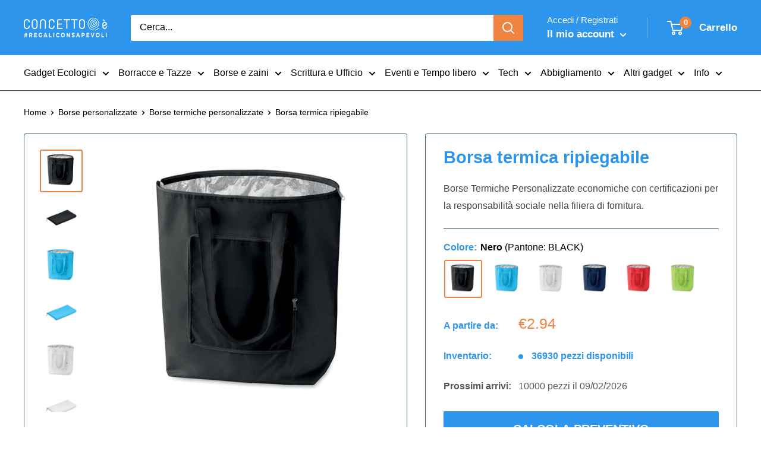

--- FILE ---
content_type: text/html; charset=utf-8
request_url: https://concettoe.com/products/borsa-termica-ripiegabile
body_size: 61159
content:
<!doctype html>

<html class="no-js" lang="it">
<head>
	<script src="//concettoe.com/cdn/shop/files/pandectes-rules.js?v=10120308199305066464"></script>
	
	
  
 
  
  
	
	
  <meta charset="utf-8">
  <meta name="viewport" content="width=device-width, initial-scale=1.0">
  <meta name="theme-color" content="#f08340">

  
  
  
  
    <link rel="canonical" href="https://concettoe.com/products/borsa-termica-ripiegabile">
  


<title>Borsa termica ripiegabile | Personalizzabile on-line - Concetto è
</title><meta name="description" content="Borsa termica ripiegabile - un gadget proveniente da filiera certificata e personalizzabile con logo. Bassi minimi d&#39;ordine, a partire da €3.19 !">  <script type="application/ld+json">
  {
    "@context": "https://schema.org",
    "@type": "Organization",
    "name": "Concetto è",
    "legalName": "Concetto è di Hermes Bruzzese",
    "description": "Gadget aziendali personalizzati e gadget ecologici, innovativi e originali, merchadising per associazioni. Oltre 5000 gadget online per la tua azienda.",
    "url": "https://concettoe.com",
    "logo": "https://cdn.shopify.com/s/files/1/1363/6123/files/logo-positivo_COLORE_CORRETTO_e_Arancio_quadrato_sfondo.png?v=1744639948",
    "image": "https://cdn.shopify.com/s/files/1/1363/6123/files/logo-positivo_COLORE_CORRETTO_e_Arancio_quadrato_sfondo.png?v=1744639948",
    "sameAs": [
      "https://www.facebook.com/concettoe",
      "https://www.instagram.com/concettoe/"
    ],
    "contactPoint": {
      "@type": "ContactPoint",
      "telephone": "+390238266262",
      "email": "info@concettoe.com",
      "contactType": "customer service",
      "areaServed": "IT",
      "availableLanguage": "Italian"
    },
    "address": {
      "@type": "PostalAddress",
      "streetAddress": "C.so di P.ta Ticinese 60",
      "addressLocality": "Milano",
      "postalCode": "20123",
      "addressCountry": "IT"
    },
    "aggregateRating": {
      "@type": "AggregateRating",
      "ratingValue": 4.9,
      "ratingCount": 315,
      "bestRating": 5,
      "worstRating": 1
    }
  }
  </script>

  <script type="application/ld+json">
  {
    "@context": "https://schema.org",
    "@type": "WebSite",
    "url": "https://concettoe.com/",
    "potentialAction": {
      "@type": "SearchAction",
      "target": "https://concettoe.com/search?type=product&options%5Bprefix%5D=last&q={search_term_string}",
      "query-input": "required name=search_term_string"
    }
  }
  </script><link rel="icon" href="//concettoe.com/cdn/shop/files/D1E0A783-1707-40E5-A4E1-D0DD20BF0E4A_48x48.png?v=1738894169" type="image/png">
    <link rel="shortcut icon" href="https://cdn.shopify.com/s/files/1/1363/6123/files/favicon.png?v=1664810976"><link rel="preload" as="style" href="//concettoe.com/cdn/shop/t/143/assets/theme.css?v=25939137140324162041769167516">
  <link rel="preconnect" href="https://cdn.shopify.com">
  <link rel="preconnect" href="https://fonts.shopifycdn.com">
  <link rel="dns-prefetch" href="https://productreviews.shopifycdn.com">
  <link rel="dns-prefetch" href="https://ajax.googleapis.com">
  <script src="//concettoe.com/cdn/shop/t/143/assets/jquery.min.js?v=61395414644828968241748160005"></script><meta property="og:type" content="product">
  <meta property="og:title" content="Borsa termica ripiegabile"><meta property="og:image" content="http://concettoe.com/cdn/shop/files/borsa-termica-ripiegabile-nero-logo-personalizzato-28477104652346.jpg?v=1698753980">
    <meta property="og:image:secure_url" content="https://concettoe.com/cdn/shop/files/borsa-termica-ripiegabile-nero-logo-personalizzato-28477104652346.jpg?v=1698753980">
    <meta property="og:image:width" content="700">
    <meta property="og:image:height" content="700"><meta property="product:price:amount" content="2.94">
  <meta property="product:price:currency" content="EUR"><meta property="og:description" content="Borsa termica ripiegabile - un gadget proveniente da filiera certificata e personalizzabile con logo. Bassi minimi d&#39;ordine, a partire da €3.19 !"><meta property="og:url" content="https://concettoe.com/products/borsa-termica-ripiegabile">
<meta property="og:site_name" content="Concetto è"><meta name="twitter:card" content="summary"><meta name="twitter:title" content="Borsa termica ripiegabile">
  <meta name="twitter:description" content="Borsa termica ripiegabile. Esterno in poliestere 210T e rivestitura interna in alluminio. Materiale isolante: Foglio di alluminio. Capacità 13L.Dimensioni: 41X14X44 CMPeso: 0,097Materiale: PETOrigine: CN">
  <meta name="twitter:image" content="https://concettoe.com/cdn/shop/files/borsa-termica-ripiegabile-nero-logo-personalizzato-28477104652346_600x600_crop_center.jpg?v=1698753980">
  

<link rel="preload" href="" as="font" type="font/woff2" crossorigin><link rel="preload" href="" as="font" type="font/woff2" crossorigin><link rel="preload" href="" as="font" type="font/woff2" crossorigin><link rel="preload" href="" as="font" type="font/woff2" crossorigin><style>
  
  @font-face {
    font-family: "font-theme-star";
    src: url(//concettoe.com/cdn/shop/t/143/assets/font-theme-star.eot?v=178649971611478077551748160005);
    src: url(//concettoe.com/cdn/shop/t/143/assets/font-theme-star.eot?%23iefix&v=178649971611478077551748160005) format("embedded-opentype"), url(//concettoe.com/cdn/shop/t/143/assets/font-theme-star.woff2?v=176977276741202493121748160005) format("woff2"), url(//concettoe.com/cdn/shop/t/143/assets/font-theme-star.ttf?v=17527569363257290761748160005) format("truetype");
    font-weight: normal;
    font-style: normal;
    font-display: fallback;
  }

  
  

  

  
  :root {
    --default-text-font-size : 15px;
    --base-text-font-size    : 16px;
    --heading-font-family    : "system_ui", -apple-system, 'Segoe UI', Roboto, 'Helvetica Neue', 'Noto Sans', 'Liberation Sans', Arial, sans-serif, 'Apple Color Emoji', 'Segoe UI Emoji', 'Segoe UI Symbol', 'Noto Color Emoji';
    --heading-font-weight    : 700;
    --heading-font-style     : normal;
    --text-font-family       : "system_ui", -apple-system, 'Segoe UI', Roboto, 'Helvetica Neue', 'Noto Sans', 'Liberation Sans', Arial, sans-serif, 'Apple Color Emoji', 'Segoe UI Emoji', 'Segoe UI Symbol', 'Noto Color Emoji';
    --text-font-weight       : 400;
    --text-font-style        : normal;
    --text-font-bolder-weight: bolder;
    --text-link-decoration   : underline;

    --text-color               : #000000;
    --text-color-rgb           : 0, 0, 0;
    --heading-color            : #2d95ec;
    --border-color             : #385d70;
    --border-color-rgb         : 56, 93, 112;
    --form-border-color        : #304f5f;
    --accent-color             : #f08340;
    --accent-color-rgb         : 240, 131, 64;
    --link-color               : #2d95ec;
    --link-color-hover         : #116ebc;
    --background               : #ffffff;
    --secondary-background     : #ffffff;
    --secondary-background-rgb : 255, 255, 255;
    --accent-background        : rgba(240, 131, 64, 0.08);

    --error-color       : #db4437;
    --error-background  : rgba(219, 68, 55, 0.07);
    --success-color     : #385d70;
    --success-background: rgba(56, 93, 112, 0.11);

    --primary-button-background      : #2d95ec;
    --primary-button-background-rgb  : 45, 149, 236;
    --primary-button-text-color      : #ffffff;
    --secondary-button-background    : #2d95ec;
    --secondary-button-background-rgb: 45, 149, 236;
    --secondary-button-text-color    : #ffffff;

    --header-background      : #2d95ec;
    --header-text-color      : #ffffff;
    --header-light-text-color: #ffffff;
    --header-border-color    : rgba(255, 255, 255, 0.3);
    --header-accent-color    : #f08340;

    --flickity-arrow-color: #16252c;--product-on-sale-accent           : #f08340;
    --product-on-sale-accent-rgb       : 240, 131, 64;
    --product-on-sale-color            : #ffffff;
    --product-in-stock-color           : #2d95ec;
    --product-low-stock-color          : #db4437;
    --product-sold-out-color           : #db4437;
    --product-custom-label-1-background: #db4437;
    --product-custom-label-1-color     : #ffffff;
    --product-custom-label-2-background: #385d70;
    --product-custom-label-2-color     : #ffffff;
    --product-review-star-color        : #edc26e;

    --mobile-container-gutter : 20px;
    --desktop-container-gutter: 40px;
  }
</style>


  <script>window.performance && window.performance.mark && window.performance.mark('shopify.content_for_header.start');</script><meta name="google-site-verification" content="ENXu1RoFEHEdbc5K5DlgR-OU8MjITnOY2zn5gkqonyg">
<meta id="shopify-digital-wallet" name="shopify-digital-wallet" content="/13636123/digital_wallets/dialog">
<meta name="shopify-checkout-api-token" content="4dc187be020b98d7bb19cb52ebf88e1a">
<meta id="in-context-paypal-metadata" data-shop-id="13636123" data-venmo-supported="false" data-environment="production" data-locale="it_IT" data-paypal-v4="true" data-currency="EUR">
<link rel="alternate" type="application/json+oembed" href="https://concettoe.com/products/borsa-termica-ripiegabile.oembed">
<script async="async" src="/checkouts/internal/preloads.js?locale=it-IT"></script>
<script id="apple-pay-shop-capabilities" type="application/json">{"shopId":13636123,"countryCode":"IT","currencyCode":"EUR","merchantCapabilities":["supports3DS"],"merchantId":"gid:\/\/shopify\/Shop\/13636123","merchantName":"Concetto è","requiredBillingContactFields":["postalAddress","email","phone"],"requiredShippingContactFields":["postalAddress","email","phone"],"shippingType":"shipping","supportedNetworks":["visa","maestro","masterCard","amex"],"total":{"type":"pending","label":"Concetto è","amount":"1.00"},"shopifyPaymentsEnabled":true,"supportsSubscriptions":true}</script>
<script id="shopify-features" type="application/json">{"accessToken":"4dc187be020b98d7bb19cb52ebf88e1a","betas":["rich-media-storefront-analytics"],"domain":"concettoe.com","predictiveSearch":true,"shopId":13636123,"locale":"it"}</script>
<script>var Shopify = Shopify || {};
Shopify.shop = "concetto-e.myshopify.com";
Shopify.locale = "it";
Shopify.currency = {"active":"EUR","rate":"1.0"};
Shopify.country = "IT";
Shopify.theme = {"name":"20250525 Simone (breadcrumb ok)","id":180251590979,"schema_name":"Warehouse","schema_version":"1.9.19","theme_store_id":871,"role":"main"};
Shopify.theme.handle = "null";
Shopify.theme.style = {"id":null,"handle":null};
Shopify.cdnHost = "concettoe.com/cdn";
Shopify.routes = Shopify.routes || {};
Shopify.routes.root = "/";</script>
<script type="module">!function(o){(o.Shopify=o.Shopify||{}).modules=!0}(window);</script>
<script>!function(o){function n(){var o=[];function n(){o.push(Array.prototype.slice.apply(arguments))}return n.q=o,n}var t=o.Shopify=o.Shopify||{};t.loadFeatures=n(),t.autoloadFeatures=n()}(window);</script>
<script id="shop-js-analytics" type="application/json">{"pageType":"product"}</script>
<script defer="defer" async type="module" src="//concettoe.com/cdn/shopifycloud/shop-js/modules/v2/client.init-shop-cart-sync_dvfQaB1V.it.esm.js"></script>
<script defer="defer" async type="module" src="//concettoe.com/cdn/shopifycloud/shop-js/modules/v2/chunk.common_BW-OJwDu.esm.js"></script>
<script defer="defer" async type="module" src="//concettoe.com/cdn/shopifycloud/shop-js/modules/v2/chunk.modal_CX4jaIRf.esm.js"></script>
<script type="module">
  await import("//concettoe.com/cdn/shopifycloud/shop-js/modules/v2/client.init-shop-cart-sync_dvfQaB1V.it.esm.js");
await import("//concettoe.com/cdn/shopifycloud/shop-js/modules/v2/chunk.common_BW-OJwDu.esm.js");
await import("//concettoe.com/cdn/shopifycloud/shop-js/modules/v2/chunk.modal_CX4jaIRf.esm.js");

  window.Shopify.SignInWithShop?.initShopCartSync?.({"fedCMEnabled":true,"windoidEnabled":true});

</script>
<script>(function() {
  var isLoaded = false;
  function asyncLoad() {
    if (isLoaded) return;
    isLoaded = true;
    var urls = ["https:\/\/requestquote.w3apps.co\/js\/app.js?shop=concetto-e.myshopify.com","\/\/cdn.shopify.com\/proxy\/06afdef9ba749ca10467023e788bf9c6866b2e0bc0a7b9185f599865e8cf14bf\/shopify-script-tags.s3.eu-west-1.amazonaws.com\/smartseo\/instantpage.js?shop=concetto-e.myshopify.com\u0026sp-cache-control=cHVibGljLCBtYXgtYWdlPTkwMA","https:\/\/analyzely.gropulse.com\/js\/active.js?shop=concetto-e.myshopify.com","https:\/\/node1.itoris.com\/dpo\/storefront\/include.js?shop=concetto-e.myshopify.com","https:\/\/shy.elfsight.com\/p\/platform.js?shop=concetto-e.myshopify.com","https:\/\/api-na1.hubapi.com\/scriptloader\/v1\/5467304.js?shop=concetto-e.myshopify.com","https:\/\/uw-egcr.s3.eu-west-2.amazonaws.com\/egcr-badge-concetto-e.myshopify.com.js?shop=concetto-e.myshopify.com"];
    for (var i = 0; i < urls.length; i++) {
      var s = document.createElement('script');
      s.type = 'text/javascript';
      s.async = true;
      s.src = urls[i];
      var x = document.getElementsByTagName('script')[0];
      x.parentNode.insertBefore(s, x);
    }
  };
  if(window.attachEvent) {
    window.attachEvent('onload', asyncLoad);
  } else {
    window.addEventListener('load', asyncLoad, false);
  }
})();</script>
<script id="__st">var __st={"a":13636123,"offset":3600,"reqid":"80f72a90-99b1-46c9-93e9-93c07d60f982-1769397099","pageurl":"concettoe.com\/products\/borsa-termica-ripiegabile","u":"7b1a6c34f6f4","p":"product","rtyp":"product","rid":6764010537018};</script>
<script>window.ShopifyPaypalV4VisibilityTracking = true;</script>
<script id="captcha-bootstrap">!function(){'use strict';const t='contact',e='account',n='new_comment',o=[[t,t],['blogs',n],['comments',n],[t,'customer']],c=[[e,'customer_login'],[e,'guest_login'],[e,'recover_customer_password'],[e,'create_customer']],r=t=>t.map((([t,e])=>`form[action*='/${t}']:not([data-nocaptcha='true']) input[name='form_type'][value='${e}']`)).join(','),a=t=>()=>t?[...document.querySelectorAll(t)].map((t=>t.form)):[];function s(){const t=[...o],e=r(t);return a(e)}const i='password',u='form_key',d=['recaptcha-v3-token','g-recaptcha-response','h-captcha-response',i],f=()=>{try{return window.sessionStorage}catch{return}},m='__shopify_v',_=t=>t.elements[u];function p(t,e,n=!1){try{const o=window.sessionStorage,c=JSON.parse(o.getItem(e)),{data:r}=function(t){const{data:e,action:n}=t;return t[m]||n?{data:e,action:n}:{data:t,action:n}}(c);for(const[e,n]of Object.entries(r))t.elements[e]&&(t.elements[e].value=n);n&&o.removeItem(e)}catch(o){console.error('form repopulation failed',{error:o})}}const l='form_type',E='cptcha';function T(t){t.dataset[E]=!0}const w=window,h=w.document,L='Shopify',v='ce_forms',y='captcha';let A=!1;((t,e)=>{const n=(g='f06e6c50-85a8-45c8-87d0-21a2b65856fe',I='https://cdn.shopify.com/shopifycloud/storefront-forms-hcaptcha/ce_storefront_forms_captcha_hcaptcha.v1.5.2.iife.js',D={infoText:'Protetto da hCaptcha',privacyText:'Privacy',termsText:'Termini'},(t,e,n)=>{const o=w[L][v],c=o.bindForm;if(c)return c(t,g,e,D).then(n);var r;o.q.push([[t,g,e,D],n]),r=I,A||(h.body.append(Object.assign(h.createElement('script'),{id:'captcha-provider',async:!0,src:r})),A=!0)});var g,I,D;w[L]=w[L]||{},w[L][v]=w[L][v]||{},w[L][v].q=[],w[L][y]=w[L][y]||{},w[L][y].protect=function(t,e){n(t,void 0,e),T(t)},Object.freeze(w[L][y]),function(t,e,n,w,h,L){const[v,y,A,g]=function(t,e,n){const i=e?o:[],u=t?c:[],d=[...i,...u],f=r(d),m=r(i),_=r(d.filter((([t,e])=>n.includes(e))));return[a(f),a(m),a(_),s()]}(w,h,L),I=t=>{const e=t.target;return e instanceof HTMLFormElement?e:e&&e.form},D=t=>v().includes(t);t.addEventListener('submit',(t=>{const e=I(t);if(!e)return;const n=D(e)&&!e.dataset.hcaptchaBound&&!e.dataset.recaptchaBound,o=_(e),c=g().includes(e)&&(!o||!o.value);(n||c)&&t.preventDefault(),c&&!n&&(function(t){try{if(!f())return;!function(t){const e=f();if(!e)return;const n=_(t);if(!n)return;const o=n.value;o&&e.removeItem(o)}(t);const e=Array.from(Array(32),(()=>Math.random().toString(36)[2])).join('');!function(t,e){_(t)||t.append(Object.assign(document.createElement('input'),{type:'hidden',name:u})),t.elements[u].value=e}(t,e),function(t,e){const n=f();if(!n)return;const o=[...t.querySelectorAll(`input[type='${i}']`)].map((({name:t})=>t)),c=[...d,...o],r={};for(const[a,s]of new FormData(t).entries())c.includes(a)||(r[a]=s);n.setItem(e,JSON.stringify({[m]:1,action:t.action,data:r}))}(t,e)}catch(e){console.error('failed to persist form',e)}}(e),e.submit())}));const S=(t,e)=>{t&&!t.dataset[E]&&(n(t,e.some((e=>e===t))),T(t))};for(const o of['focusin','change'])t.addEventListener(o,(t=>{const e=I(t);D(e)&&S(e,y())}));const B=e.get('form_key'),M=e.get(l),P=B&&M;t.addEventListener('DOMContentLoaded',(()=>{const t=y();if(P)for(const e of t)e.elements[l].value===M&&p(e,B);[...new Set([...A(),...v().filter((t=>'true'===t.dataset.shopifyCaptcha))])].forEach((e=>S(e,t)))}))}(h,new URLSearchParams(w.location.search),n,t,e,['guest_login'])})(!0,!0)}();</script>
<script integrity="sha256-4kQ18oKyAcykRKYeNunJcIwy7WH5gtpwJnB7kiuLZ1E=" data-source-attribution="shopify.loadfeatures" defer="defer" src="//concettoe.com/cdn/shopifycloud/storefront/assets/storefront/load_feature-a0a9edcb.js" crossorigin="anonymous"></script>
<script data-source-attribution="shopify.dynamic_checkout.dynamic.init">var Shopify=Shopify||{};Shopify.PaymentButton=Shopify.PaymentButton||{isStorefrontPortableWallets:!0,init:function(){window.Shopify.PaymentButton.init=function(){};var t=document.createElement("script");t.src="https://concettoe.com/cdn/shopifycloud/portable-wallets/latest/portable-wallets.it.js",t.type="module",document.head.appendChild(t)}};
</script>
<script data-source-attribution="shopify.dynamic_checkout.buyer_consent">
  function portableWalletsHideBuyerConsent(e){var t=document.getElementById("shopify-buyer-consent"),n=document.getElementById("shopify-subscription-policy-button");t&&n&&(t.classList.add("hidden"),t.setAttribute("aria-hidden","true"),n.removeEventListener("click",e))}function portableWalletsShowBuyerConsent(e){var t=document.getElementById("shopify-buyer-consent"),n=document.getElementById("shopify-subscription-policy-button");t&&n&&(t.classList.remove("hidden"),t.removeAttribute("aria-hidden"),n.addEventListener("click",e))}window.Shopify?.PaymentButton&&(window.Shopify.PaymentButton.hideBuyerConsent=portableWalletsHideBuyerConsent,window.Shopify.PaymentButton.showBuyerConsent=portableWalletsShowBuyerConsent);
</script>
<script data-source-attribution="shopify.dynamic_checkout.cart.bootstrap">document.addEventListener("DOMContentLoaded",(function(){function t(){return document.querySelector("shopify-accelerated-checkout-cart, shopify-accelerated-checkout")}if(t())Shopify.PaymentButton.init();else{new MutationObserver((function(e,n){t()&&(Shopify.PaymentButton.init(),n.disconnect())})).observe(document.body,{childList:!0,subtree:!0})}}));
</script>
<link id="shopify-accelerated-checkout-styles" rel="stylesheet" media="screen" href="https://concettoe.com/cdn/shopifycloud/portable-wallets/latest/accelerated-checkout-backwards-compat.css" crossorigin="anonymous">
<style id="shopify-accelerated-checkout-cart">
        #shopify-buyer-consent {
  margin-top: 1em;
  display: inline-block;
  width: 100%;
}

#shopify-buyer-consent.hidden {
  display: none;
}

#shopify-subscription-policy-button {
  background: none;
  border: none;
  padding: 0;
  text-decoration: underline;
  font-size: inherit;
  cursor: pointer;
}

#shopify-subscription-policy-button::before {
  box-shadow: none;
}

      </style>

<script>window.performance && window.performance.mark && window.performance.mark('shopify.content_for_header.end');</script>

  <link rel="stylesheet" href="//concettoe.com/cdn/shop/t/143/assets/theme.css?v=25939137140324162041769167516">

  

  <script>
    // This allows to expose several variables to the global scope, to be used in scripts
    window.theme = {
      pageType: "product",
      cartCount: 0,
      moneyFormat: "€{{amount}}",
      moneyWithCurrencyFormat: "€{{amount}} EUR",
      showDiscount: true,
      discountMode: "percentage",
      searchMode: "product,page",
      cartType: "page"
    };

    window.routes = {
      rootUrl: "\/",
      cartUrl: "\/cart",
      cartAddUrl: "\/cart\/add",
      cartChangeUrl: "\/cart\/change",
      searchUrl: "\/search",
      productRecommendationsUrl: "\/recommendations\/products"
    };

    window.languages = {
      collectionOnSaleLabel: "Risparmia {{savings}}",
      productFormUnavailable: "Non disponibile",
      productFormAddToCart: "CALCOLA PREVENTIVO\u0026lt;span\u0026gt;Anteprima con logo gratuita\u0026lt;\/span\u0026gt;",
      productFormSoldOut: "Esaurito",
      shippingEstimatorNoResults: "Nessuna tariffa può essere calcolata per il tuo indirizzo",
      shippingEstimatorOneResult: "C\u0026#39;è una tariffa di spedizione per questo indirizzo:",
      shippingEstimatorMultipleResults: "Ci sono {{count}} tariffe di spedizione per il tuo indirizzo:",
      shippingEstimatorErrors: "Ci sono degli errori:"
    };

    window.lazySizesConfig = {
      loadHidden: false,
      hFac: 0.8,
      expFactor: 3,
      customMedia: {
        '--phone': '(max-width: 640px)',
        '--tablet': '(min-width: 641px) and (max-width: 1023px)',
        '--lap': '(min-width: 1024px)'
      }
    };
    document.documentElement.className = document.documentElement.className.replace('no-js', 'js');
  </script><script src="//concettoe.com/cdn/shop/t/143/assets/theme.min.js?v=130009510828274838101748160005" defer></script>
  <script src="//concettoe.com/cdn/shop/t/143/assets/custom.js?v=24725725172872299661748160005" defer></script><script>
      (function () {
        window.onpageshow = function() {
          // We force re-freshing the cart content onpageshow, as most browsers will serve a cache copy when hitting the
          // back button, which cause staled data
          document.documentElement.dispatchEvent(new CustomEvent('cart:refresh', {
            bubbles: true,
            detail: {scrollToTop: false}
          }));
        };
      })();
    </script><!-- Google Webmaster Tools Site Verification -->
<meta name="google-site-verification" content="-XvdRFduVdVmCDl--jgmvrM0GlT-3I7RqOA96WgVI6o">

<!-- Belkapp verify --><meta name="google-site-verification" content="Rbw5YZSwZ8edcLbT5FHNJHkCHIbwZMiXisVnRrJV5vs">

<!-- Added by Milen on 1:34PM 10th October 2023 -->
<meta name="google-site-verification" content="9C9dVpsXMh24mAGMSv_PbNykFBDqkwmJQzxihvVgHr8"><meta name="google-site-verification" content="Rbw5YZSwZ8edcLbT5FHNJHkCHIbwZMiXisVnRrJV5vs">
  
   
    <script>
      function htHGACheckCart() {
        /**
         *
         * @param {Array} dataList
         * @param {Object} singleData
         */
        const isDataUseable = (dataList, checkData) => {
          if (dataList.length === 0) return checkData;

          for (let index = 0; index < dataList.length; index++) {
            const singleData = dataList[index];
            if (singleData.id === checkData.id) {
              if (checkData.quantity > singleData.quantity) {
                const newData = {
                  ...checkData,
                  quantity: checkData.quantity - singleData.quantity,
                };
                return newData;
              } else {
                return false;
              }
            }
          }
          return checkData;
        };

        /**
         *
         * @param {Array} localStoreData
         * @param {Array} newFetchData
         */
        const checkAddToACart = (localStoreData, newFetchData) => {
          return newFetchData.map((singleFetchData) => isDataUseable(localStoreData, singleFetchData)).filter(Boolean);
        };

        /**
         *
         * @param {Array} localStoreData
         * @param {Array} newFetchData
         */
        const checkRemoveFromACart = (localStoreData, newFetchData) => {
          return localStoreData
            .map((singleLocalStoreData) => isDataUseable(newFetchData, singleLocalStoreData))
            .filter(Boolean);
        };

        const addToCartFire = (cartData, rawCartData) => {
          const dataLayerItems = cartData.map((singleCartData, i) => {
            return {
              item_id: singleCartData.product_id,
              item_name: singleCartData.product_title,
              currency: Shopify.currency.active || ShopifyAnalytics.meta.currency,
              item_brand: singleCartData.vendor,
              item_variant: singleCartData.variant_title,
              quantity: singleCartData.quantity,
              price: singleCartData.price / 100,
            };
          });

          analyzelyGtag('event', 'add_to_cart', {
            currency: rawCartData.currency,
            value: rawCartData.total_price / 100,
            items: dataLayerItems,
          });
        };

        const removeFromCartFire = (cartData, rawCartData) => {
          const dataLayerItems = cartData.map((singleCartData, i) => {
            return {
              item_id: singleCartData.product_id,
              item_name: singleCartData.product_title,
              currency: Shopify.currency.active || ShopifyAnalytics.meta.currency,
              item_brand: singleCartData.vendor,
              item_variant: singleCartData.variant_title,
              quantity: singleCartData.quantity,
              price: singleCartData.price / 100,
            };
          });

          analyzelyGtag('event', 'remove_from_cart', {
            currency: rawCartData.currency,
            value: rawCartData.total_price / 100,
            items: dataLayerItems,
          });
        };

        setInterval(function () {
          fetch('/cart.js')
            .then((response) => response.json())
            .then((data) => {
              const lsData = JSON.parse(localStorage.getItem('ht-hga-cart-data')) || [];

              const fetchData = data.items;

              const addToCart = checkAddToACart(lsData, fetchData);
              addToCart.length !== 0 && addToCartFire(addToCart, data);

              const removeFromCart = checkRemoveFromACart(lsData, fetchData);
              removeFromCart.length !== 0 && removeFromCartFire(removeFromCart, data);

              localStorage.setItem('ht-hga-cart-data', JSON.stringify(fetchData));
            });
        }, 3000);
      }

      window.addEventListener('analyzely_start_tracking', htHGACheckCart);
    </script>
  
 
<!-- BEGIN app block: shopify://apps/pandectes-gdpr/blocks/banner/58c0baa2-6cc1-480c-9ea6-38d6d559556a -->
  
    
      <!-- TCF is active, scripts are loaded above -->
      
        <script>
          if (!window.PandectesRulesSettings) {
            window.PandectesRulesSettings = {"store":{"id":13636123,"adminMode":false,"headless":false,"storefrontRootDomain":"","checkoutRootDomain":"","storefrontAccessToken":""},"banner":{"revokableTrigger":false,"cookiesBlockedByDefault":"7","hybridStrict":false,"isActive":true},"geolocation":{"brOnly":false,"caOnly":false,"chOnly":false,"euOnly":false,"jpOnly":false,"thOnly":false,"canadaOnly":false,"globalVisibility":true},"blocker":{"isActive":true,"googleConsentMode":{"isActive":true,"id":"","analyticsId":"","adStorageCategory":4,"analyticsStorageCategory":2,"functionalityStorageCategory":1,"personalizationStorageCategory":1,"securityStorageCategory":0,"customEvent":false,"redactData":true,"urlPassthrough":true,"dataLayerProperty":"analyzelyDataLayer"},"facebookPixel":{"isActive":false,"id":"","ldu":false},"microsoft":{},"rakuten":{"isActive":false,"cmp":false,"ccpa":false},"gpcIsActive":false,"defaultBlocked":7,"patterns":{"whiteList":[],"blackList":{"1":[],"2":[],"4":["hubapi.com"],"8":[]},"iframesWhiteList":[],"iframesBlackList":{"1":[],"2":[],"4":[],"8":[]},"beaconsWhiteList":[],"beaconsBlackList":{"1":[],"2":[],"4":[],"8":[]}}}};
            const rulesScript = document.createElement('script');
            window.PandectesRulesSettings.auto = true;
            rulesScript.src = "https://cdn.shopify.com/extensions/019bed03-b206-7ab3-9c8b-20b884e5903f/gdpr-243/assets/pandectes-rules.js";
            const firstChild = document.head.firstChild;
            document.head.insertBefore(rulesScript, firstChild);
          }
        </script>
      
      <script>
        
          window.PandectesSettings = {"store":{"id":13636123,"plan":"enterprise","theme":"19122024 Simone (lavorazione) ","primaryLocale":"it","adminMode":false,"headless":false,"storefrontRootDomain":"","checkoutRootDomain":"","storefrontAccessToken":""},"tsPublished":1747908999,"declaration":{"showPurpose":false,"showProvider":false,"showDateGenerated":false},"language":{"unpublished":[],"languageMode":"Single","fallbackLanguage":"it","languageDetection":"browser","languagesSupported":[]},"texts":{"managed":{"headerText":{"it":"Rispettiamo la tua privacy"},"consentText":{"it":"Questo sito utilizza cookie (propri e di terze parti) per funzionare, migliorare la tua esperienza e inviarti pubblicità mirata.\nClicca \"Impostazioni cookie\" per scegliere quali cookie accettare o \"Accetta tutti\" per continuare.\nScopri di più nella nostra"},"linkText":{"it":"Cookie Policy"},"imprintText":{"it":"Impronta"},"googleLinkText":{"it":"Termini sulla privacy di Google"},"allowButtonText":{"it":"Accetta tutti i Cookie"},"denyButtonText":{"it":"Solo Cookie Tecnici"},"dismissButtonText":{"it":"Ok"},"leaveSiteButtonText":{"it":"Lascia questo sito"},"preferencesButtonText":{"it":"Impostazioni Cookie"},"cookiePolicyText":{"it":"Gestione dei Cookie"},"preferencesPopupTitleText":{"it":"Gestire le preferenze di consenso"},"preferencesPopupIntroText":{"it":"Utilizziamo i cookie per ottimizzare la funzionalità del sito Web, analizzare le prestazioni e fornire un'esperienza personalizzata all'utente. Alcuni cookie sono essenziali per il funzionamento e il corretto funzionamento del sito web. Questi cookie non possono essere disabilitati. In questa finestra puoi gestire le tue preferenze sui cookie."},"preferencesPopupSaveButtonText":{"it":"SALVA E CHIUDI"},"preferencesPopupCloseButtonText":{"it":"Chiudere"},"preferencesPopupAcceptAllButtonText":{"it":"CONSENTI TUTTI"},"preferencesPopupRejectAllButtonText":{"it":"SOLO COOKIE TECNICI"},"cookiesDetailsText":{"it":"Dettagli sui cookie"},"preferencesPopupAlwaysAllowedText":{"it":"sempre permesso"},"accessSectionParagraphText":{"it":"Hai il diritto di poter accedere ai tuoi dati in qualsiasi momento."},"accessSectionTitleText":{"it":"Portabilità dei dati"},"accessSectionAccountInfoActionText":{"it":"Dati personali"},"accessSectionDownloadReportActionText":{"it":"Scarica tutto"},"accessSectionGDPRRequestsActionText":{"it":"Richieste dell'interessato"},"accessSectionOrdersRecordsActionText":{"it":"Ordini"},"rectificationSectionParagraphText":{"it":"Hai il diritto di richiedere l'aggiornamento dei tuoi dati ogni volta che lo ritieni opportuno."},"rectificationSectionTitleText":{"it":"Rettifica dei dati"},"rectificationCommentPlaceholder":{"it":"Descrivi cosa vuoi che venga aggiornato"},"rectificationCommentValidationError":{"it":"Il commento è obbligatorio"},"rectificationSectionEditAccountActionText":{"it":"Richiedi un aggiornamento"},"erasureSectionTitleText":{"it":"Diritto all'oblio"},"erasureSectionParagraphText":{"it":"Hai il diritto di chiedere la cancellazione di tutti i tuoi dati. Dopodiché, non sarai più in grado di accedere al tuo account."},"erasureSectionRequestDeletionActionText":{"it":"Richiedi la cancellazione dei dati personali"},"consentDate":{"it":"Data del consenso"},"consentId":{"it":"ID di consenso"},"consentSectionChangeConsentActionText":{"it":"Modifica la preferenza per il consenso"},"consentSectionConsentedText":{"it":"Hai acconsentito alla politica sui cookie di questo sito web su"},"consentSectionNoConsentText":{"it":"Non hai acconsentito alla politica sui cookie di questo sito."},"consentSectionTitleText":{"it":"Il tuo consenso ai cookie"},"consentStatus":{"it":"Preferenza di consenso"},"confirmationFailureMessage":{"it":"La tua richiesta non è stata verificata. Riprova e se il problema persiste, contatta il proprietario del negozio per assistenza"},"confirmationFailureTitle":{"it":"Si è verificato un problema"},"confirmationSuccessMessage":{"it":"Ti risponderemo presto in merito alla tua richiesta."},"confirmationSuccessTitle":{"it":"La tua richiesta è verificata"},"guestsSupportEmailFailureMessage":{"it":"La tua richiesta non è stata inviata. Riprova e se il problema persiste, contatta il proprietario del negozio per assistenza."},"guestsSupportEmailFailureTitle":{"it":"Si è verificato un problema"},"guestsSupportEmailPlaceholder":{"it":"Indirizzo email"},"guestsSupportEmailSuccessMessage":{"it":"Se sei registrato come cliente di questo negozio, riceverai presto un'e-mail con le istruzioni su come procedere."},"guestsSupportEmailSuccessTitle":{"it":"Grazie per la vostra richiesta"},"guestsSupportEmailValidationError":{"it":"L'email non è valida"},"guestsSupportInfoText":{"it":"Effettua il login con il tuo account cliente per procedere ulteriormente."},"submitButton":{"it":"Invia"},"submittingButton":{"it":"Invio in corso..."},"cancelButton":{"it":"Annulla"},"declIntroText":{"it":"Utilizziamo i cookie per ottimizzare la funzionalità del sito Web, analizzare le prestazioni e fornire un&#39;esperienza personalizzata all&#39;utente. Alcuni cookie sono essenziali per far funzionare e funzionare correttamente il sito web. Questi cookie non possono essere disabilitati. In questa finestra puoi gestire le tue preferenze sui cookie."},"declName":{"it":"Nome"},"declPurpose":{"it":"Scopo"},"declType":{"it":"Tipo"},"declRetention":{"it":"Ritenzione"},"declProvider":{"it":"Fornitore"},"declFirstParty":{"it":"Prima parte"},"declThirdParty":{"it":"Terzo"},"declSeconds":{"it":"secondi"},"declMinutes":{"it":"minuti"},"declHours":{"it":"ore"},"declDays":{"it":"giorni"},"declMonths":{"it":"mesi"},"declYears":{"it":"anni"},"declSession":{"it":"Sessione"},"declDomain":{"it":"Dominio"},"declPath":{"it":"Il percorso"}},"categories":{"strictlyNecessaryCookiesTitleText":{"it":"Cookie tecnici"},"strictlyNecessaryCookiesDescriptionText":{"it":"Necessari per garantire la corretta navigazione.\nI cookie tecnici sono quelli strettamente necessari per il funzionamento del sito o per consentirti di usufruire dei contenuti e dei servizi richiesti.\nNon è possibile disabilitare tale tipologia di cookie, in quanto ciò comprometterebbe il corretto funzionamento del sito o la fruizione dei suoi contenuti e servizi.\nSe non desideri l’installazione sul tuo device di tale categoria di cookie, sei invitato a non utilizzare il sito."},"functionalityCookiesTitleText":{"it":"Cookie di funzionalità"},"functionalityCookiesDescriptionText":{"it":"Utili per rendere la navigazione più semplice e veloce.\nI cookie funzionali sono utilizzati per attivare specifiche funzionalità del sito e una serie di opzioni (ad esempio, la lingua, i prodotti selezionati per l’acquisto) al fine di migliorare il servizio reso.\nDisabilitando tale tipologia di cookie alcuni servizi o determinate funzioni del sito potrebbero risultare non disponibili o non funzionare correttamente e potresti essere costretto a modificare o a inserire manualmente alcune informazioni o preferenze ogni volta che visiterai il sito."},"performanceCookiesTitleText":{"it":"Cookie analitici"},"performanceCookiesDescriptionText":{"it":"Utili per migliorare l’esperienza di navigazione raccogliendo dati anonimi.\nI cookie analitici, anche di terze parti, consentono di comprendere come il sito viene utilizzato dagli utenti."},"targetingCookiesTitleText":{"it":"Cookie di pubblicità"},"targetingCookiesDescriptionText":{"it":"Utili per rendere più personalizzata la tua navigazione.\nI cookie di pubblicità, anche di terze parti, sono cookie volti a creare profili relativi all'utente e utilizzati al fine di inviarti messaggi pubblicitari in linea con le tue preferenze manifestate nell'ambito della navigazione in rete."},"unclassifiedCookiesTitleText":{"it":"Cookie non classificati"},"unclassifiedCookiesDescriptionText":{"it":"I cookie non classificati sono cookie che stiamo classificando insieme ai fornitori di cookie individuali."}},"auto":{}},"library":{"previewMode":false,"fadeInTimeout":2000,"defaultBlocked":7,"showLink":true,"showImprintLink":false,"showGoogleLink":false,"enabled":true,"cookie":{"expiryDays":365,"secure":true,"domain":""},"dismissOnScroll":false,"dismissOnWindowClick":false,"dismissOnTimeout":false,"palette":{"popup":{"background":"#FFFFFF","backgroundForCalculations":{"a":1,"b":255,"g":255,"r":255},"text":"#000000"},"button":{"background":"#2D95EC","backgroundForCalculations":{"a":1,"b":236,"g":149,"r":45},"text":"#FFFFFF","textForCalculation":{"a":1,"b":255,"g":255,"r":255},"border":"transparent"}},"content":{"href":"https://www.iusprivacy.eu/informativa-privacy-1005337112","imprintHref":"/","close":"&#10005;","target":"","logo":""},"window":"<div role=\"dialog\" aria-live=\"polite\" aria-label=\"cookieconsent\" aria-describedby=\"cookieconsent:desc\" id=\"pandectes-banner\" class=\"cc-window-wrapper cc-bottom-center-wrapper\"><div class=\"pd-cookie-banner-window cc-window {{classes}}\"><!--googleoff: all-->{{children}}<!--googleon: all--></div></div>","compliance":{"custom":"<div class=\"cc-compliance cc-highlight\">{{preferences}}{{allow}}</div>"},"type":"custom","layouts":{"basic":"{{messagelink}}{{compliance}}{{close}}"},"position":"bottom-center","theme":"classic","revokable":false,"animateRevokable":false,"revokableReset":false,"revokableLogoUrl":"","revokablePlacement":"bottom-left","revokableMarginHorizontal":15,"revokableMarginVertical":15,"static":false,"autoAttach":true,"hasTransition":true,"blacklistPage":[""],"elements":{"close":"<button aria-label=\"close\" type=\"button\" tabindex=\"0\" class=\"cc-close\">{{close}}</button>","dismiss":"<button type=\"button\" tabindex=\"0\" class=\"cc-btn cc-btn-decision cc-dismiss\">{{dismiss}}</button>","allow":"<button type=\"button\" tabindex=\"0\" class=\"cc-btn cc-btn-decision cc-allow\">{{allow}}</button>","deny":"<button type=\"button\" tabindex=\"0\" class=\"cc-btn cc-btn-decision cc-deny\">{{deny}}</button>","preferences":"<button tabindex=\"0\" type=\"button\" class=\"cc-btn cc-settings\" onclick=\"Pandectes.fn.openPreferences()\">{{preferences}}</button>"}},"geolocation":{"brOnly":false,"caOnly":false,"chOnly":false,"euOnly":false,"jpOnly":false,"thOnly":false,"canadaOnly":false,"globalVisibility":true},"dsr":{"guestsSupport":false,"accessSectionDownloadReportAuto":false},"banner":{"resetTs":1663943488,"extraCss":"        .cc-banner-logo {max-width: 55em!important;}    @media(min-width: 768px) {.cc-window.cc-floating{max-width: 55em!important;width: 55em!important;}}    .cc-message, .pd-cookie-banner-window .cc-header, .cc-logo {text-align: center}    .cc-window-wrapper{z-index: 2147483647;}    .cc-window{padding: 24px!important;z-index: 2147483647;font-size: 16px!important;font-family: inherit;}    .pd-cookie-banner-window .cc-header{font-size: 16px!important;font-family: inherit;}    .pd-cp-ui{font-family: inherit; background-color: #FFFFFF;color:#000000;}    button.pd-cp-btn, a.pd-cp-btn{background-color:#2D95EC;color:#FFFFFF!important;}    input + .pd-cp-preferences-slider{background-color: rgba(0, 0, 0, 0.3)}    .pd-cp-scrolling-section::-webkit-scrollbar{background-color: rgba(0, 0, 0, 0.3)}    input:checked + .pd-cp-preferences-slider{background-color: rgba(0, 0, 0, 1)}    .pd-cp-scrolling-section::-webkit-scrollbar-thumb {background-color: rgba(0, 0, 0, 1)}    .pd-cp-ui-close{color:#000000;}    .pd-cp-preferences-slider:before{background-color: #FFFFFF}    .pd-cp-title:before {border-color: #000000!important}    .pd-cp-preferences-slider{background-color:#000000}    .pd-cp-toggle{color:#000000!important}    @media(max-width:699px) {.pd-cp-ui-close-top svg {fill: #000000}}    .pd-cp-toggle:hover,.pd-cp-toggle:visited,.pd-cp-toggle:active{color:#000000!important}    .pd-cookie-banner-window {box-shadow: 0 0 18px rgb(0 0 0 / 20%);}  @media screen and (max-width: 414px) {.cc-window .cc-message {margin-right: 25px !important;}.cc-window {font-size: 12px!important;}}.pd-cp-ui-rejectAll {background-color:white;color:black !important;border:2px;border-color:#00ABFF;border-style: solid;}.pd-cp-ui-acceptAll {background-color:white;color:black !important;border:2px;border-color:#00ABFF;border-style: solid;}.cc-compliance .cc-settings {order:1;}.cc-compliance .cc-deny {order:2;}.cc-compliance .cc-allow {order:3;}.cc-btn {border-radius:0!important;line-height:48px!important;padding: 0!important;}","customJavascript":{},"showPoweredBy":false,"logoHeight":40,"revokableTrigger":false,"hybridStrict":false,"cookiesBlockedByDefault":"7","isActive":true,"implicitSavePreferences":false,"cookieIcon":false,"blockBots":false,"showCookiesDetails":true,"hasTransition":true,"blockingPage":false,"showOnlyLandingPage":false,"leaveSiteUrl":"https://www.google.com","linkRespectStoreLang":false},"cookies":{"0":[{"name":"secure_customer_sig","type":"http","domain":"concettoe.com","path":"/","provider":"Shopify","firstParty":true,"retention":"1 year(s)","expires":1,"unit":"declYears","purpose":{"it":"Utilizzato in connessione con l'accesso del cliente."}},{"name":"localization","type":"http","domain":"concettoe.com","path":"/","provider":"Shopify","firstParty":true,"retention":"1 year(s)","expires":1,"unit":"declYears","purpose":{"it":"Localizzazione negozio Shopify"}},{"name":"cart_currency","type":"http","domain":"concettoe.com","path":"/","provider":"Shopify","firstParty":true,"retention":"14 day(s)","expires":14,"unit":"declDays","purpose":{"it":"Il cookie è necessario per il checkout sicuro e la funzione di pagamento sul sito web. Questa funzione è fornita da shopify.com."}},{"name":"keep_alive","type":"http","domain":"concettoe.com","path":"/","provider":"Shopify","firstParty":true,"retention":"30 minute(s)","expires":30,"unit":"declMinutes","purpose":{"it":"Utilizzato in connessione con la localizzazione dell'acquirente."}},{"name":"cart_sig","type":"http","domain":"concettoe.com","path":"/","provider":"Shopify","firstParty":true,"retention":"14 day(s)","expires":14,"unit":"declDays","purpose":{"it":"Analisi di Shopify."}},{"name":"_tracking_consent","type":"http","domain":".concettoe.com","path":"/","provider":"Shopify","firstParty":true,"retention":"1 year(s)","expires":1,"unit":"declYears","purpose":{"it":"Preferenze di monitoraggio."}},{"name":"_secure_session_id","type":"http","domain":"concettoe.com","path":"/","provider":"Shopify","firstParty":true,"retention":"24 hour(s)","expires":24,"unit":"declHours","purpose":{"it":"Utilizzato in connessione con la navigazione attraverso una vetrina."}},{"name":"_pandectes_gdpr","type":"http","domain":"concettoe.com","path":"/","provider":"Pandectes","firstParty":true,"retention":"1 year(s)","expires":1,"unit":"declYears","purpose":{"it":"Utilizzato per la funzionalità del banner di consenso ai cookie."}}],"1":[{"name":"_orig_referrer","type":"http","domain":".concettoe.com","path":"/","provider":"Shopify","firstParty":true,"retention":"14 day(s)","expires":14,"unit":"declDays","purpose":{"it":"Tiene traccia delle pagine di destinazione."}},{"name":"_landing_page","type":"http","domain":".concettoe.com","path":"/","provider":"Shopify","firstParty":true,"retention":"14 day(s)","expires":14,"unit":"declDays","purpose":{"it":"Tiene traccia delle pagine di destinazione."}},{"name":"_shopify_s","type":"http","domain":".concettoe.com","path":"/","provider":"Shopify","firstParty":true,"retention":"30 minute(s)","expires":30,"unit":"declMinutes","purpose":{"it":"Analisi di Shopify."}},{"name":"_s","type":"http","domain":".concettoe.com","path":"/","provider":"Shopify","firstParty":true,"retention":"30 minute(s)","expires":30,"unit":"declMinutes","purpose":{"it":"Analisi di Shopify."}},{"name":"_shopify_sa_p","type":"http","domain":".concettoe.com","path":"/","provider":"Shopify","firstParty":true,"retention":"30 minute(s)","expires":30,"unit":"declMinutes","purpose":{"it":"Analisi di Shopify relative a marketing e referral."}},{"name":"_y","type":"http","domain":".concettoe.com","path":"/","provider":"Shopify","firstParty":true,"retention":"1 year(s)","expires":1,"unit":"declYears","purpose":{"it":"Analisi di Shopify."}},{"name":"_shopify_y","type":"http","domain":".concettoe.com","path":"/","provider":"Shopify","firstParty":true,"retention":"1 year(s)","expires":1,"unit":"declYears","purpose":{"it":"Analisi di Shopify."}},{"name":"_shopify_sa_t","type":"http","domain":".concettoe.com","path":"/","provider":"Shopify","firstParty":true,"retention":"30 minute(s)","expires":30,"unit":"declMinutes","purpose":{"it":"Analisi di Shopify relative a marketing e referral."}},{"name":"recentlyViewedProducts","type":"html_local","domain":"https://concettoe.com","path":"/","provider":"Shopify","firstParty":true,"retention":"Local Storage","expires":0,"unit":"declDays","purpose":{"it":"It's used to show the recently viewed products."}}],"2":[{"name":"__cf_bm","type":"http","domain":".hubspot.com","path":"/","provider":"CloudFlare","firstParty":false,"retention":"30 minute(s)","expires":30,"unit":"declMinutes","purpose":{"it":""}},{"name":"_ga","type":"http","domain":".concettoe.com","path":"/","provider":"Google","firstParty":true,"retention":"1 year(s)","expires":1,"unit":"declYears","purpose":{"it":"Cookie is set by Google Analytics with unknown functionality"}},{"name":"_ga_77EH2SBGC3","type":"http","domain":".concettoe.com","path":"/","provider":"Google","firstParty":true,"retention":"1 year(s)","expires":1,"unit":"declYears","purpose":{"it":"Cookie is set by Google Analytics with unknown functionality"}}],"4":[{"name":"_gcl_au","type":"http","domain":".concettoe.com","path":"/","provider":"Google","firstParty":true,"retention":"90 day(s)","expires":90,"unit":"declDays","purpose":{"it":"Il cookie viene inserito da Google Tag Manager per monitorare le conversioni."}},{"name":"IDE","type":"http","domain":".doubleclick.net","path":"/","provider":"Google","firstParty":false,"retention":"1 year(s)","expires":1,"unit":"declYears","purpose":{"it":"Per misurare le azioni dei visitatori dopo che hanno fatto clic su un annuncio. Scade dopo 1 anno."}}],"8":[]},"blocker":{"isActive":true,"googleConsentMode":{"id":"","analyticsId":"","isActive":true,"adStorageCategory":4,"analyticsStorageCategory":2,"personalizationStorageCategory":1,"functionalityStorageCategory":1,"customEvent":false,"securityStorageCategory":0,"redactData":true,"urlPassthrough":true,"dataLayerProperty":"analyzelyDataLayer"},"facebookPixel":{"id":"","isActive":false,"ldu":false},"microsoft":{},"rakuten":{"isActive":false,"cmp":false,"ccpa":false},"gpcIsActive":false,"defaultBlocked":7,"patterns":{"whiteList":[],"blackList":{"1":[],"2":[],"4":["hubapi.com"],"8":[]},"iframesWhiteList":[],"iframesBlackList":{"1":[],"2":[],"4":[],"8":[]},"beaconsWhiteList":[],"beaconsBlackList":{"1":[],"2":[],"4":[],"8":[]}}}};
        
        window.addEventListener('DOMContentLoaded', function(){
          const script = document.createElement('script');
          
            script.src = "https://cdn.shopify.com/extensions/019bed03-b206-7ab3-9c8b-20b884e5903f/gdpr-243/assets/pandectes-core.js";
          
          script.defer = true;
          document.body.appendChild(script);
        })
      </script>
    
  


<!-- END app block --><!-- BEGIN app block: shopify://apps/smart-seo/blocks/smartseo/7b0a6064-ca2e-4392-9a1d-8c43c942357b --><meta name="smart-seo-integrated" content="true" /><!-- metatagsSavedToSEOFields: true --><!-- BEGIN app snippet: smartseo.custom.schemas.jsonld --><!-- END app snippet --><!-- BEGIN app snippet: smartseo.product.jsonld -->


<!--JSON-LD data generated by Smart SEO-->
<script type="application/ld+json">
    {
        "@context": "https://schema.org/",
        "@type":"ProductGroup","productGroupID": "6764010537018",
        "productId": "8719941038967",
        "gtin13": "8719941038967",
        "url": "https://concettoe.com/products/borsa-termica-ripiegabile",
        "name": "Borsa termica ripiegabile",
        "image": "https://concettoe.com/cdn/shop/files/borsa-termica-ripiegabile-nero-logo-personalizzato-28477104652346.jpg?v=1698753980",
        "description": "Borsa termica ripiegabile. Esterno in poliestere 210T e rivestitura interna in alluminio. Materiale isolante: Foglio di alluminio. Capacità 13L.Dimensioni: 41X14X44 CMPeso: 0,097Materiale: PETOrigine: CN",
        "brand": {
            "@type": "Brand",
            "name": "Midocean"
        },
        "mpn": "8719941038967",
        "weight": "0.105kg","variesBy": [],
        "hasVariant": [
                {
                    "@type": "Product",
                        "name": "Borsa termica ripiegabile - Nero",      
                        "description": "Borsa termica ripiegabile. Esterno in poliestere 210T e rivestitura interna in alluminio. Materiale isolante: Foglio di alluminio. Capacità 13L.Dimensioni: 41X14X44 CMPeso: 0,097Materiale: PETOrigine: CN",
                        "image": "https://concettoe.com/cdn/shop/files/borsa-termica-ripiegabile-nero-logo-personalizzato-28477104652346.jpg?v=1698753980",
                        "sku": "MO7214-03",
                      

                      
                    
                    "offers": {
                        "@type": "Offer",
                            "gtin13": "8719941038967",
                            "priceCurrency": "EUR",
                            "price": "2.94",
                            "priceValidUntil": "2026-04-26",
                            "availability": "https://schema.org/InStock",
                            "itemCondition": "https://schema.org/NewCondition",
                            "url": "https://concettoe.com/products/borsa-termica-ripiegabile?variant=39571767754810"
                    }
                },
                {
                    "@type": "Product",
                        "name": "Borsa termica ripiegabile - azzurro",      
                        "description": "Borsa termica ripiegabile. Esterno in poliestere 210T e rivestitura interna in alluminio. Materiale isolante: Foglio di alluminio. Capacità 13L.Dimensioni: 41X14X44 CMPeso: 0,097Materiale: PETOrigine: CN",
                        "image": "https://concettoe.com/cdn/shop/files/borsa-termica-ripiegabile-azzurro-logo-personalizzato-28477104717882.jpg?v=1698753424",
                        "sku": "MO7214-66",
                      

                      
                    
                    "offers": {
                        "@type": "Offer",
                            "gtin13": "8719941018297",
                            "priceCurrency": "EUR",
                            "price": "2.94",
                            "priceValidUntil": "2026-04-26",
                            "availability": "https://schema.org/InStock",
                            "itemCondition": "https://schema.org/NewCondition",
                            "url": "https://concettoe.com/products/borsa-termica-ripiegabile?variant=39571767787578"
                    }
                },
                {
                    "@type": "Product",
                        "name": "Borsa termica ripiegabile - bianco",      
                        "description": "Borsa termica ripiegabile. Esterno in poliestere 210T e rivestitura interna in alluminio. Materiale isolante: Foglio di alluminio. Capacità 13L.Dimensioni: 41X14X44 CMPeso: 0,097Materiale: PETOrigine: CN",
                        "image": "https://concettoe.com/cdn/shop/files/borsa-termica-ripiegabile-bianco-logo-personalizzato-28477104783418.jpg?v=1698753430",
                        "sku": "MO7214-06",
                      

                      
                    
                    "offers": {
                        "@type": "Offer",
                            "gtin13": "8719941018273",
                            "priceCurrency": "EUR",
                            "price": "2.94",
                            "priceValidUntil": "2026-04-26",
                            "availability": "https://schema.org/InStock",
                            "itemCondition": "https://schema.org/NewCondition",
                            "url": "https://concettoe.com/products/borsa-termica-ripiegabile?variant=39571767820346"
                    }
                },
                {
                    "@type": "Product",
                        "name": "Borsa termica ripiegabile - blu",      
                        "description": "Borsa termica ripiegabile. Esterno in poliestere 210T e rivestitura interna in alluminio. Materiale isolante: Foglio di alluminio. Capacità 13L.Dimensioni: 41X14X44 CMPeso: 0,097Materiale: PETOrigine: CN",
                        "image": "https://concettoe.com/cdn/shop/files/borsa-termica-ripiegabile-blu-logo-personalizzato-28477104848954.jpg?v=1698753436",
                        "sku": "MO7214-04",
                      

                      
                    
                    "offers": {
                        "@type": "Offer",
                            "gtin13": "8719941038974",
                            "priceCurrency": "EUR",
                            "price": "2.94",
                            "priceValidUntil": "2026-04-26",
                            "availability": "https://schema.org/InStock",
                            "itemCondition": "https://schema.org/NewCondition",
                            "url": "https://concettoe.com/products/borsa-termica-ripiegabile?variant=39571767853114"
                    }
                },
                {
                    "@type": "Product",
                        "name": "Borsa termica ripiegabile - rosso",      
                        "description": "Borsa termica ripiegabile. Esterno in poliestere 210T e rivestitura interna in alluminio. Materiale isolante: Foglio di alluminio. Capacità 13L.Dimensioni: 41X14X44 CMPeso: 0,097Materiale: PETOrigine: CN",
                        "image": "https://concettoe.com/cdn/shop/files/borsa-termica-ripiegabile-rosso-logo-personalizzato-28477104914490.jpg?v=1698753601",
                        "sku": "MO7214-05",
                      

                      
                    
                    "offers": {
                        "@type": "Offer",
                            "gtin13": "8719941038981",
                            "priceCurrency": "EUR",
                            "price": "2.94",
                            "priceValidUntil": "2026-04-26",
                            "availability": "https://schema.org/InStock",
                            "itemCondition": "https://schema.org/NewCondition",
                            "url": "https://concettoe.com/products/borsa-termica-ripiegabile?variant=39571767885882"
                    }
                },
                {
                    "@type": "Product",
                        "name": "Borsa termica ripiegabile - verde calce",      
                        "description": "Borsa termica ripiegabile. Esterno in poliestere 210T e rivestitura interna in alluminio. Materiale isolante: Foglio di alluminio. Capacità 13L.Dimensioni: 41X14X44 CMPeso: 0,097Materiale: PETOrigine: CN",
                        "image": "https://concettoe.com/cdn/shop/files/borsa-termica-ripiegabile-verde-calce-logo-personalizzato-28477104980026.jpg?v=1698753243",
                        "sku": "MO7214-48",
                      

                      
                    
                    "offers": {
                        "@type": "Offer",
                            "gtin13": "8719941018280",
                            "priceCurrency": "EUR",
                            "price": "2.94",
                            "priceValidUntil": "2026-04-26",
                            "availability": "https://schema.org/InStock",
                            "itemCondition": "https://schema.org/NewCondition",
                            "url": "https://concettoe.com/products/borsa-termica-ripiegabile?variant=39571767918650"
                    }
                }
        ]}
</script><!-- END app snippet --><!-- END app block --><!-- BEGIN app block: shopify://apps/analyzely-google-analytics-4/blocks/analyzely/b3a3a697-6f42-4507-a5ae-c447f6da2c9d -->

  <!-- Global site tag (gtag.js) - Google Analytics -->
  <script
    async
    src="https://www.googletagmanager.com/gtag/js?id=G-77EH2SBGC3&l=analyzelyDataLayer"
  ></script>
  <script>
    // save analyzely data to session storage if available
    sessionStorage.setItem('groPulseAnalyzelyData', JSON.stringify({"serverSideEvent":{"measurementSecret":"H4vrZq7nROy-HY2NcmiG6w","isEnable":true},"googleAccount":{"selectedAccount":"119131251","selectedProperty":"310719543"},"trackingConsent":{"isEnable":true},"dashboardAppEmbeddedStatus":true,"selectedDataLayer":["viewCategory","viewContent","search","addToCart","initiateCheckout","purchase","refund"],"isTaxAdded":false,"isShippingAdded":false,"isManually":false,"_id":"63ef782100de737fe607048d","shopName":"concetto-e.myshopify.com","__v":0,"analyticsVersion":"ga4","createdAt":"2023-02-17T12:50:41.456Z","isECActive":false,"measurementId":"G-77EH2SBGC3","updatedAt":"2023-12-19T17:36:58.196Z"}));

    const isGroPulseAnalyzelyWebPixelLoaded = Boolean(sessionStorage.getItem("isGroPulseAnalyzelyWebPixelLoaded"));

    window.analyzelyDataLayer = window.analyzelyDataLayer || [];
    function analyzelyGtag() {
      analyzelyDataLayer.push(arguments);
    }

    window.Shopify.loadFeatures([
      {
        name: "consent-tracking-api",
        version: "0.1"
      }
    ], (error) => {
      if (error) {
        throw error;
      }

      const analyzelyTrackingConsentStatus = true;

      if(!analyzelyTrackingConsentStatus){
        const event = new Event("analyzely_consent_set");
        window.dispatchEvent(event);
        return;
      }

      const isTrackingConsentGiven = Shopify.customerPrivacy.userCanBeTracked();
      if (isTrackingConsentGiven) {
        analyzelyGtag('consent', 'default', {
          'ad_storage': 'granted',
          'ad_user_data': 'granted',
          'ad_personalization': 'granted',
          'analytics_storage': 'granted'
        });
      }
      else{
        analyzelyGtag('consent', 'default', {
          'ad_storage': 'denied',
          'ad_user_data': 'denied',
          'ad_personalization': 'denied',
          'analytics_storage': 'denied'
        });
      }
      document.addEventListener("visitorConsentCollected", (event) => {
      if(event.detail.analyticsAllowed) {
        analyzelyGtag('consent', 'update', {
          'ad_storage': 'granted',
          'ad_user_data': 'granted',
          'ad_personalization': 'granted',
          'analytics_storage': 'granted'
        });
      }
      else {
        analyzelyGtag('consent', 'update', {
          'ad_storage': 'denied',
          'ad_user_data': 'denied',
          'ad_personalization': 'denied',
          'analytics_storage': 'denied'
        });
      }
      });
      const event = new Event("analyzely_consent_set");
      window.dispatchEvent(event);
    });

    window.addEventListener("analyzely_consent_set", () => {
      analyzelyGtag('js', new Date());
      analyzelyGtag('config', 'G-77EH2SBGC3');const analyzelyClientIdPromise = new Promise(resolve => {
          analyzelyGtag('get', 'G-77EH2SBGC3', 'client_id', resolve)
        });

        const analyzelySessionIdPromise = new Promise(resolve => {
          analyzelyGtag('get', 'G-77EH2SBGC3', 'session_id', resolve)
        });

        const analyzeyTokenSaveHandler = function(token, analyzelyClientId, analyzelySessionId) {
          localStorage.setItem('analyzely_sse', JSON.stringify({token, analyzelyClientId, analyzelySessionId}))
        }

        Promise.all([analyzelyClientIdPromise, analyzelySessionIdPromise]).then(([analyzelyClientId, analyzelySessionId]) => {
          fetch('/cart/update.js', {
            method: 'POST',
            headers: {
              'Content-Type': 'application/json'
            },
            body: JSON.stringify(
              {
                attributes: {
                  analyzely_sse: JSON.stringify(
                    {analyzelyClientId, analyzelySessionId}
                  )
                }
              }
            )
          }).then((response) => response.json()).then(({token}) => analyzeyTokenSaveHandler(token, analyzelyClientId, analyzelySessionId));
        });const startEvent = new Event("analyzely_start_tracking");
      if (document.readyState === "complete") {
        window.dispatchEvent(startEvent);
      } else {
        window.addEventListener("load", () => window.dispatchEvent(startEvent));
      }
    })
  </script>

  <script>
    window.analyzelyGtag = window.analyzelyGtag || function () {};
  </script>

    
      <script>

        window.addEventListener("analyzely_start_tracking", () => {
          (function() {
            let variantTitle = "";variantTitle = `Nero`;const itemCategoryList = {};itemCategoryList['item_category'] = `BORSE PERSONALIZZATE`;
              itemCategoryList['item_category2'] = "BORSE TERMICHE PERSONALIZZATE";itemCategoryList['item_category3'] = "GADGET AZIENDALI PERSONALIZZATI ECONOMICI";itemCategoryList['item_category4'] = "IMPORT BASIC";let itemCategories = [];

            Object.values(itemCategoryList).forEach(singleitem => itemCategories.push(singleitem))

            itemCategories = itemCategories.join("/");


            analyzelyGtag('event', 'view_item', {
              "items": [
                {
                  item_id: "6764010537018",
                  item_name: `Borsa termica ripiegabile`,
                  currency: Shopify.currency.active || ShopifyAnalytics.meta.currency,
                  item_brand: `Midocean`,
                  item_category: itemCategories,
                  item_variant: variantTitle,
                  price: 2.94
                }
              ]
            });
          })()
        })
      </script>
    
  



<!-- END app block --><!-- BEGIN app block: shopify://apps/judge-me-reviews/blocks/judgeme_core/61ccd3b1-a9f2-4160-9fe9-4fec8413e5d8 --><!-- Start of Judge.me Core -->






<link rel="dns-prefetch" href="https://cdnwidget.judge.me">
<link rel="dns-prefetch" href="https://cdn.judge.me">
<link rel="dns-prefetch" href="https://cdn1.judge.me">
<link rel="dns-prefetch" href="https://api.judge.me">

<script data-cfasync='false' class='jdgm-settings-script'>window.jdgmSettings={"pagination":5,"disable_web_reviews":false,"badge_no_review_text":"Nessuna recensione","badge_n_reviews_text":"{{ n }} recensione/recensioni","badge_star_color":"#EDC26E","hide_badge_preview_if_no_reviews":true,"badge_hide_text":false,"enforce_center_preview_badge":false,"widget_title":"Recensioni Clienti","widget_open_form_text":"Scrivi una recensione","widget_close_form_text":"Annulla recensione","widget_refresh_page_text":"Aggiorna pagina","widget_summary_text":"Basato su {{ number_of_reviews }} recensione/recensioni","widget_no_review_text":"Sii il primo a scrivere una recensione","widget_name_field_text":"Nome visualizzato","widget_verified_name_field_text":"Nome Verificato (pubblico)","widget_name_placeholder_text":"Nome visualizzato","widget_required_field_error_text":"Questo campo è obbligatorio.","widget_email_field_text":"Indirizzo email","widget_verified_email_field_text":"Email Verificata (privata, non può essere modificata)","widget_email_placeholder_text":"Il tuo indirizzo email","widget_email_field_error_text":"Inserisci un indirizzo email valido.","widget_rating_field_text":"Valutazione","widget_review_title_field_text":"Titolo Recensione","widget_review_title_placeholder_text":"Dai un titolo alla tua recensione","widget_review_body_field_text":"Contenuto della recensione","widget_review_body_placeholder_text":"Inizia a scrivere qui...","widget_pictures_field_text":"Foto/Video (opzionale)","widget_submit_review_text":"Invia Recensione","widget_submit_verified_review_text":"Invia Recensione Verificata","widget_submit_success_msg_with_auto_publish":"Grazie! Aggiorna la pagina tra qualche momento per vedere la tua recensione. Puoi rimuovere o modificare la tua recensione accedendo a \u003ca href='https://judge.me/login' target='_blank' rel='nofollow noopener'\u003eJudge.me\u003c/a\u003e","widget_submit_success_msg_no_auto_publish":"Grazie! La tua recensione sarà pubblicata non appena approvata dall'amministratore del negozio. Puoi rimuovere o modificare la tua recensione accedendo a \u003ca href='https://judge.me/login' target='_blank' rel='nofollow noopener'\u003eJudge.me\u003c/a\u003e","widget_show_default_reviews_out_of_total_text":"Visualizzazione di {{ n_reviews_shown }} su {{ n_reviews }} recensioni.","widget_show_all_link_text":"Mostra tutte","widget_show_less_link_text":"Mostra meno","widget_author_said_text":"{{ reviewer_name }} ha detto:","widget_days_text":"{{ n }} giorni fa","widget_weeks_text":"{{ n }} settimana/settimane fa","widget_months_text":"{{ n }} mese/mesi fa","widget_years_text":"{{ n }} anno/anni fa","widget_yesterday_text":"Ieri","widget_today_text":"Oggi","widget_replied_text":"\u003e\u003e {{ shop_name }} ha risposto:","widget_read_more_text":"Leggi di più","widget_reviewer_name_as_initial":"last_initial","widget_rating_filter_color":"#EB8148","widget_rating_filter_see_all_text":"Vedi tutte le recensioni","widget_sorting_most_recent_text":"Più Recenti","widget_sorting_highest_rating_text":"Valutazione Più Alta","widget_sorting_lowest_rating_text":"Valutazione Più Bassa","widget_sorting_with_pictures_text":"Solo Foto","widget_sorting_most_helpful_text":"Più Utili","widget_open_question_form_text":"Fai una domanda","widget_reviews_subtab_text":"Recensioni","widget_questions_subtab_text":"Domande","widget_question_label_text":"Domanda","widget_answer_label_text":"Risposta","widget_question_placeholder_text":"Scrivi la tua domanda qui","widget_submit_question_text":"Invia Domanda","widget_question_submit_success_text":"Grazie per la tua domanda! Ti avviseremo quando riceverà una risposta.","widget_star_color":"#EDC26E","verified_badge_text":"Verificato","verified_badge_bg_color":"","verified_badge_text_color":"","verified_badge_placement":"left-of-reviewer-name","widget_review_max_height":5,"widget_hide_border":false,"widget_social_share":false,"widget_thumb":false,"widget_review_location_show":true,"widget_location_format":"state_country_only","all_reviews_include_out_of_store_products":true,"all_reviews_out_of_store_text":"(prodotto ad hoc)","all_reviews_pagination":100,"all_reviews_product_name_prefix_text":"su","enable_review_pictures":true,"enable_question_anwser":false,"widget_theme":"","review_date_format":"dd/mm/yyyy","default_sort_method":"most-recent","widget_product_reviews_subtab_text":"Recensioni Prodotto","widget_shop_reviews_subtab_text":"Recensioni Negozio","widget_other_products_reviews_text":"Recensioni per altri prodotti","widget_store_reviews_subtab_text":"Recensioni negozio","widget_no_store_reviews_text":"Questo negozio non ha ricevuto ancora recensioni","widget_web_restriction_product_reviews_text":"Questo prodotto non ha ricevuto ancora recensioni","widget_no_items_text":"Nessun elemento trovato","widget_show_more_text":"Mostra di più","widget_write_a_store_review_text":"Lascia una recensione su Concetto è","widget_other_languages_heading":"Recensioni in Altre Lingue","widget_translate_review_text":"Traduci recensione in {{ language }}","widget_translating_review_text":"Traduzione in corso...","widget_show_original_translation_text":"Mostra originale ({{ language }})","widget_translate_review_failed_text":"Impossibile tradurre la recensione.","widget_translate_review_retry_text":"Riprova","widget_translate_review_try_again_later_text":"Riprova più tardi","show_product_url_for_grouped_product":false,"widget_sorting_pictures_first_text":"Prima le Foto","show_pictures_on_all_rev_page_mobile":false,"show_pictures_on_all_rev_page_desktop":true,"floating_tab_hide_mobile_install_preference":false,"floating_tab_button_name":"★ Recensioni","floating_tab_title":"Lasciamo parlare i clienti per noi","floating_tab_button_color":"","floating_tab_button_background_color":"","floating_tab_url":"","floating_tab_url_enabled":false,"floating_tab_tab_style":"text","all_reviews_text_badge_text":"Valutazione 5/5 in base alle recensioni di 172.","all_reviews_text_badge_text_branded_style":"Valutazione 5/5 in base alle recensioni di 172.","is_all_reviews_text_badge_a_link":true,"show_stars_for_all_reviews_text_badge":true,"all_reviews_text_badge_url":"/pages/le-recensioni","all_reviews_text_style":"branded","all_reviews_text_color_style":"custom","all_reviews_text_color":"#F08340","all_reviews_text_show_jm_brand":true,"featured_carousel_show_header":true,"featured_carousel_title":"Recensioni da chi ha acquistato gadget personalizzati su Concetto è","testimonials_carousel_title":"I clienti ci dicono","videos_carousel_title":"Storie reali dei clienti","cards_carousel_title":"I clienti ci dicono","featured_carousel_count_text":"da {{ n }} recensioni","featured_carousel_add_link_to_all_reviews_page":false,"featured_carousel_url":"/pages/le-recensioni","featured_carousel_show_images":false,"featured_carousel_autoslide_interval":10,"featured_carousel_arrows_on_the_sides":false,"featured_carousel_height":250,"featured_carousel_width":100,"featured_carousel_image_size":0,"featured_carousel_image_height":250,"featured_carousel_arrow_color":"#2D95EC","verified_count_badge_style":"branded","verified_count_badge_orientation":"horizontal","verified_count_badge_color_style":"custom","verified_count_badge_color":"#F08340","is_verified_count_badge_a_link":true,"verified_count_badge_url":"/pages/le-recensioni","verified_count_badge_show_jm_brand":true,"widget_rating_preset_default":5,"widget_first_sub_tab":"product-reviews","widget_show_histogram":true,"widget_histogram_use_custom_color":true,"widget_pagination_use_custom_color":true,"widget_star_use_custom_color":false,"widget_verified_badge_use_custom_color":false,"widget_write_review_use_custom_color":false,"picture_reminder_submit_button":"Upload Pictures","enable_review_videos":false,"mute_video_by_default":false,"widget_sorting_videos_first_text":"Prima i Video","widget_review_pending_text":"In attesa","featured_carousel_items_for_large_screen":4,"social_share_options_order":"Facebook,Twitter","remove_microdata_snippet":false,"disable_json_ld":false,"enable_json_ld_products":false,"preview_badge_show_question_text":false,"preview_badge_no_question_text":"Nessuna domanda","preview_badge_n_question_text":"{{ number_of_questions }} domanda/domande","qa_badge_show_icon":false,"qa_badge_position":"same-row","remove_judgeme_branding":true,"widget_add_search_bar":false,"widget_search_bar_placeholder":"Cerca","widget_sorting_verified_only_text":"Solo verificate","featured_carousel_theme":"card","featured_carousel_show_rating":true,"featured_carousel_show_title":true,"featured_carousel_show_body":true,"featured_carousel_show_date":true,"featured_carousel_show_reviewer":true,"featured_carousel_show_product":false,"featured_carousel_header_background_color":"#108474","featured_carousel_header_text_color":"#ffffff","featured_carousel_name_product_separator":"reviewed","featured_carousel_full_star_background":"#F08340","featured_carousel_empty_star_background":"#dadada","featured_carousel_vertical_theme_background":"#f9fafb","featured_carousel_verified_badge_enable":true,"featured_carousel_verified_badge_color":"#2D95EC","featured_carousel_border_style":"round","featured_carousel_review_line_length_limit":3,"featured_carousel_more_reviews_button_text":"Leggi più recensioni","featured_carousel_view_product_button_text":"Visualizza prodotto","all_reviews_page_load_reviews_on":"scroll","all_reviews_page_load_more_text":"Carica Altre Recensioni","disable_fb_tab_reviews":false,"enable_ajax_cdn_cache":false,"widget_advanced_speed_features":5,"widget_public_name_text":"visualizzato pubblicamente come","default_reviewer_name":"John Smith","default_reviewer_name_has_non_latin":true,"widget_reviewer_anonymous":"Anonimo","medals_widget_title":"Medaglie Recensioni Judge.me","medals_widget_background_color":"#f9fafb","medals_widget_position":"footer_all_pages","medals_widget_border_color":"#f9fafb","medals_widget_verified_text_position":"left","medals_widget_use_monochromatic_version":false,"medals_widget_elements_color":"#108474","show_reviewer_avatar":true,"widget_invalid_yt_video_url_error_text":"Non è un URL di video di YouTube","widget_max_length_field_error_text":"Inserisci al massimo {0} caratteri.","widget_show_country_flag":true,"widget_show_collected_via_shop_app":true,"widget_verified_by_shop_badge_style":"light","widget_verified_by_shop_text":"Verificato dal Negozio","widget_show_photo_gallery":false,"widget_load_with_code_splitting":true,"widget_ugc_install_preference":false,"widget_ugc_title":"Fatto da noi, Condiviso da te","widget_ugc_subtitle":"Taggaci per vedere la tua foto in evidenza nella nostra pagina","widget_ugc_arrows_color":"#ffffff","widget_ugc_primary_button_text":"Acquista Ora","widget_ugc_primary_button_background_color":"#108474","widget_ugc_primary_button_text_color":"#ffffff","widget_ugc_primary_button_border_width":"0","widget_ugc_primary_button_border_style":"none","widget_ugc_primary_button_border_color":"#108474","widget_ugc_primary_button_border_radius":"25","widget_ugc_secondary_button_text":"Carica Altro","widget_ugc_secondary_button_background_color":"#ffffff","widget_ugc_secondary_button_text_color":"#108474","widget_ugc_secondary_button_border_width":"2","widget_ugc_secondary_button_border_style":"solid","widget_ugc_secondary_button_border_color":"#108474","widget_ugc_secondary_button_border_radius":"25","widget_ugc_reviews_button_text":"Visualizza Recensioni","widget_ugc_reviews_button_background_color":"#ffffff","widget_ugc_reviews_button_text_color":"#108474","widget_ugc_reviews_button_border_width":"2","widget_ugc_reviews_button_border_style":"solid","widget_ugc_reviews_button_border_color":"#108474","widget_ugc_reviews_button_border_radius":"25","widget_ugc_reviews_button_link_to":"judgeme-reviews-page","widget_ugc_show_post_date":true,"widget_ugc_max_width":"800","widget_rating_metafield_value_type":true,"widget_primary_color":"#2D95EC","widget_enable_secondary_color":false,"widget_secondary_color":"#edf5f5","widget_summary_average_rating_text":"{{ average_rating }} su 5","widget_media_grid_title":"Foto e video dei clienti","widget_media_grid_see_more_text":"Vedi altro","widget_round_style":false,"widget_show_product_medals":true,"widget_verified_by_judgeme_text":"Verificato da Judge.me","widget_show_store_medals":true,"widget_verified_by_judgeme_text_in_store_medals":"Verificate da Judge.me","widget_media_field_exceed_quantity_message":"Spiacenti, possiamo accettare solo {{ max_media }} per una recensione.","widget_media_field_exceed_limit_message":"{{ file_name }} è troppo grande, seleziona un {{ media_type }} inferiore a {{ size_limit }}MB.","widget_review_submitted_text":"Recensione Inviata!","widget_question_submitted_text":"Domanda Inviata!","widget_close_form_text_question":"Annulla","widget_write_your_answer_here_text":"Scrivi la tua risposta qui","widget_enabled_branded_link":true,"widget_show_collected_by_judgeme":true,"widget_reviewer_name_color":"","widget_write_review_text_color":"","widget_write_review_bg_color":"","widget_collected_by_judgeme_text":"raccolto da Judge.me","widget_pagination_type":"standard","widget_load_more_text":"Carica Altri","widget_load_more_color":"#EB8148","widget_full_review_text":"Recensione Completa","widget_read_more_reviews_text":"Leggi Più Recensioni","widget_read_questions_text":"Leggi Domande","widget_questions_and_answers_text":"Domande e Risposte","widget_verified_by_text":"Verificato da","widget_verified_text":"Verificato","widget_number_of_reviews_text":"{{ number_of_reviews }} recensioni","widget_back_button_text":"Indietro","widget_next_button_text":"Avanti","widget_custom_forms_filter_button":"Filtri","custom_forms_style":"horizontal","widget_show_review_information":false,"how_reviews_are_collected":"Come vengono raccolte le recensioni?","widget_show_review_keywords":false,"widget_gdpr_statement":"Come utilizziamo i tuoi dati: Ti contatteremo solo riguardo alla recensione che hai lasciato, e solo se necessario. Inviando la tua recensione, accetti i \u003ca href='https://judge.me/terms' target='_blank' rel='nofollow noopener'\u003etermini\u003c/a\u003e, le politiche sulla \u003ca href='https://judge.me/privacy' target='_blank' rel='nofollow noopener'\u003eprivacy\u003c/a\u003e e sul \u003ca href='https://judge.me/content-policy' target='_blank' rel='nofollow noopener'\u003econtenuto\u003c/a\u003e di Judge.me.","widget_multilingual_sorting_enabled":false,"widget_translate_review_content_enabled":false,"widget_translate_review_content_method":"manual","popup_widget_review_selection":"automatically_with_pictures","popup_widget_round_border_style":true,"popup_widget_show_title":true,"popup_widget_show_body":true,"popup_widget_show_reviewer":false,"popup_widget_show_product":true,"popup_widget_show_pictures":true,"popup_widget_use_review_picture":true,"popup_widget_show_on_home_page":true,"popup_widget_show_on_product_page":true,"popup_widget_show_on_collection_page":true,"popup_widget_show_on_cart_page":true,"popup_widget_position":"bottom_left","popup_widget_first_review_delay":5,"popup_widget_duration":5,"popup_widget_interval":5,"popup_widget_review_count":5,"popup_widget_hide_on_mobile":true,"review_snippet_widget_round_border_style":true,"review_snippet_widget_card_color":"#FFFFFF","review_snippet_widget_slider_arrows_background_color":"#FFFFFF","review_snippet_widget_slider_arrows_color":"#000000","review_snippet_widget_star_color":"#108474","show_product_variant":false,"all_reviews_product_variant_label_text":"Variante: ","widget_show_verified_branding":false,"widget_ai_summary_title":"I clienti dicono","widget_ai_summary_disclaimer":"Riepilogo delle recensioni alimentato dall'IA basato sulle recensioni recenti dei clienti","widget_show_ai_summary":false,"widget_show_ai_summary_bg":false,"widget_show_review_title_input":true,"redirect_reviewers_invited_via_email":"external_form","request_store_review_after_product_review":true,"request_review_other_products_in_order":true,"review_form_color_scheme":"default","review_form_corner_style":"square","review_form_star_color":{},"review_form_text_color":"#333333","review_form_background_color":"#ffffff","review_form_field_background_color":"#fafafa","review_form_button_color":{},"review_form_button_text_color":"#ffffff","review_form_modal_overlay_color":"#000000","review_content_screen_title_text":"Come valuteresti questo prodotto?","review_content_introduction_text":"Ci piacerebbe se condividessi qualcosa sulla tua esperienza.","store_review_form_title_text":"Come valuteresti questo negozio?","store_review_form_introduction_text":"Ci piacerebbe se condividessi qualcosa sulla tua esperienza.","show_review_guidance_text":true,"one_star_review_guidance_text":"Pessimo","five_star_review_guidance_text":"Ottimo","customer_information_screen_title_text":"Su di te","customer_information_introduction_text":"Per favore, raccontaci di più su di te.","custom_questions_screen_title_text":"La tua esperienza in dettaglio","custom_questions_introduction_text":"Ecco alcune domande per aiutarci a capire meglio la tua esperienza.","review_submitted_screen_title_text":"Grazie per la tua recensione!","review_submitted_screen_thank_you_text":"La stiamo elaborando e apparirà presto nel negozio.","review_submitted_screen_email_verification_text":"Per favore conferma il tuo indirizzo email cliccando sul link che ti abbiamo appena inviato. Questo ci aiuta a mantenere le recensioni autentiche.","review_submitted_request_store_review_text":"Vorresti condividere la tua esperienza di acquisto con noi?","review_submitted_review_other_products_text":"Vorresti recensire questi prodotti?","store_review_screen_title_text":"Vuoi condividere la tua esperienza di shopping con noi?","store_review_introduction_text":"Valutiamo la tua opinione e la usiamo per migliorare. Per favore condividi le tue opinioni o suggerimenti.","reviewer_media_screen_title_picture_text":"Condividi una foto","reviewer_media_introduction_picture_text":"Carica una foto per supportare la tua recensione.","reviewer_media_screen_title_video_text":"Condividi un video","reviewer_media_introduction_video_text":"Carica un video per supportare la tua recensione.","reviewer_media_screen_title_picture_or_video_text":"Condividi una foto o un video","reviewer_media_introduction_picture_or_video_text":"Carica una foto o un video per supportare la tua recensione.","reviewer_media_youtube_url_text":"Incolla qui il tuo URL Youtube","advanced_settings_next_step_button_text":"Avanti","advanced_settings_close_review_button_text":"Chiudi","modal_write_review_flow":false,"write_review_flow_required_text":"Obbligatorio","write_review_flow_privacy_message_text":"Respettiamo la tua privacy.","write_review_flow_anonymous_text":"Recensione anonima","write_review_flow_visibility_text":"Non sarà visibile per altri clienti.","write_review_flow_multiple_selection_help_text":"Seleziona quanti ne vuoi","write_review_flow_single_selection_help_text":"Seleziona una opzione","write_review_flow_required_field_error_text":"Questo campo è obbligatorio","write_review_flow_invalid_email_error_text":"Per favore inserisci un indirizzo email valido","write_review_flow_max_length_error_text":"Max. {{ max_length }} caratteri.","write_review_flow_media_upload_text":"\u003cb\u003eClicca per caricare\u003c/b\u003e o trascina e rilascia","write_review_flow_gdpr_statement":"Ti contatteremo solo riguardo alla tua recensione se necessario. Inviando la tua recensione, accetti i nostri \u003ca href='https://judge.me/terms' target='_blank' rel='nofollow noopener'\u003etermini e condizioni\u003c/a\u003e e la \u003ca href='https://judge.me/privacy' target='_blank' rel='nofollow noopener'\u003epolitica sulla privacy\u003c/a\u003e.","rating_only_reviews_enabled":false,"show_negative_reviews_help_screen":false,"new_review_flow_help_screen_rating_threshold":3,"negative_review_resolution_screen_title_text":"Raccontaci di più","negative_review_resolution_text":"La tua esperienza è importante per noi. Se ci sono stati problemi con il tuo acquisto, siamo qui per aiutarti. Non esitare a contattarci, ci piacerebbe avere l'opportunità di sistemare le cose.","negative_review_resolution_button_text":"Contattaci","negative_review_resolution_proceed_with_review_text":"Lascia una recensione","negative_review_resolution_subject":"Problema con l'acquisto da {{ shop_name }}.{{ order_name }}","preview_badge_collection_page_install_status":false,"widget_review_custom_css":"","preview_badge_custom_css":"","preview_badge_stars_count":"5-stars","featured_carousel_custom_css":"","floating_tab_custom_css":"","all_reviews_widget_custom_css":"","medals_widget_custom_css":"","verified_badge_custom_css":"div {\n/* ... */\nmin-width: 500px;\nmin-height: 500px;\nmax-width: 1000px;\nmax-height: 1000px;\n}","all_reviews_text_custom_css":"","transparency_badges_collected_via_store_invite":false,"transparency_badges_from_another_provider":false,"transparency_badges_collected_from_store_visitor":false,"transparency_badges_collected_by_verified_review_provider":false,"transparency_badges_earned_reward":false,"transparency_badges_collected_via_store_invite_text":"Recensione raccolta tramite invito al negozio","transparency_badges_from_another_provider_text":"Recensione raccolta da un altro provider","transparency_badges_collected_from_store_visitor_text":"Recensione raccolta da un visitatore del negozio","transparency_badges_written_in_google_text":"Recensione scritta in Google","transparency_badges_written_in_etsy_text":"Recensione scritta in Etsy","transparency_badges_written_in_shop_app_text":"Recensione scritta in Shop App","transparency_badges_earned_reward_text":"Recensione ha vinto un premio per un acquisto futuro","product_review_widget_per_page":10,"widget_store_review_label_text":"Recensione del negozio","checkout_comment_extension_title_on_product_page":"Customer Comments","checkout_comment_extension_num_latest_comment_show":5,"checkout_comment_extension_format":"name_and_timestamp","checkout_comment_customer_name":"last_initial","checkout_comment_comment_notification":true,"preview_badge_collection_page_install_preference":false,"preview_badge_home_page_install_preference":false,"preview_badge_product_page_install_preference":false,"review_widget_install_preference":"","review_carousel_install_preference":false,"floating_reviews_tab_install_preference":"none","verified_reviews_count_badge_install_preference":false,"all_reviews_text_install_preference":false,"review_widget_best_location":false,"judgeme_medals_install_preference":false,"review_widget_revamp_enabled":false,"review_widget_qna_enabled":false,"review_widget_header_theme":"minimal","review_widget_widget_title_enabled":true,"review_widget_header_text_size":"medium","review_widget_header_text_weight":"regular","review_widget_average_rating_style":"compact","review_widget_bar_chart_enabled":true,"review_widget_bar_chart_type":"numbers","review_widget_bar_chart_style":"standard","review_widget_expanded_media_gallery_enabled":false,"review_widget_reviews_section_theme":"standard","review_widget_image_style":"thumbnails","review_widget_review_image_ratio":"square","review_widget_stars_size":"medium","review_widget_verified_badge":"standard_text","review_widget_review_title_text_size":"medium","review_widget_review_text_size":"medium","review_widget_review_text_length":"medium","review_widget_number_of_columns_desktop":3,"review_widget_carousel_transition_speed":5,"review_widget_custom_questions_answers_display":"always","review_widget_button_text_color":"#FFFFFF","review_widget_text_color":"#000000","review_widget_lighter_text_color":"#7B7B7B","review_widget_corner_styling":"soft","review_widget_review_word_singular":"recensione","review_widget_review_word_plural":"recensioni","review_widget_voting_label":"Utile?","review_widget_shop_reply_label":"Risposta da {{ shop_name }}:","review_widget_filters_title":"Filtri","qna_widget_question_word_singular":"Domanda","qna_widget_question_word_plural":"Domande","qna_widget_answer_reply_label":"Risposta da {{ answerer_name }}:","qna_content_screen_title_text":"Pose una domanda su questo prodotto","qna_widget_question_required_field_error_text":"Per favore inserisci la tua domanda.","qna_widget_flow_gdpr_statement":"Ti contatteremo solo riguardo alla tua domanda se necessario. Inviando la tua domanda, accetti i nostri \u003ca href='https://judge.me/terms' target='_blank' rel='nofollow noopener'\u003etermini e condizioni\u003c/a\u003e e la \u003ca href='https://judge.me/privacy' target='_blank' rel='nofollow noopener'\u003epolitica sulla privacy\u003c/a\u003e.","qna_widget_question_submitted_text":"Grazie per la tua domanda!","qna_widget_close_form_text_question":"Chiudi","qna_widget_question_submit_success_text":"Ti invieremo un'email quando risponderemo alla tua domanda.","all_reviews_widget_v2025_enabled":false,"all_reviews_widget_v2025_header_theme":"default","all_reviews_widget_v2025_widget_title_enabled":true,"all_reviews_widget_v2025_header_text_size":"medium","all_reviews_widget_v2025_header_text_weight":"regular","all_reviews_widget_v2025_average_rating_style":"compact","all_reviews_widget_v2025_bar_chart_enabled":true,"all_reviews_widget_v2025_bar_chart_type":"numbers","all_reviews_widget_v2025_bar_chart_style":"standard","all_reviews_widget_v2025_expanded_media_gallery_enabled":false,"all_reviews_widget_v2025_show_store_medals":true,"all_reviews_widget_v2025_show_photo_gallery":true,"all_reviews_widget_v2025_show_review_keywords":false,"all_reviews_widget_v2025_show_ai_summary":false,"all_reviews_widget_v2025_show_ai_summary_bg":false,"all_reviews_widget_v2025_add_search_bar":false,"all_reviews_widget_v2025_default_sort_method":"most-recent","all_reviews_widget_v2025_reviews_per_page":10,"all_reviews_widget_v2025_reviews_section_theme":"default","all_reviews_widget_v2025_image_style":"thumbnails","all_reviews_widget_v2025_review_image_ratio":"square","all_reviews_widget_v2025_stars_size":"medium","all_reviews_widget_v2025_verified_badge":"bold_badge","all_reviews_widget_v2025_review_title_text_size":"medium","all_reviews_widget_v2025_review_text_size":"medium","all_reviews_widget_v2025_review_text_length":"medium","all_reviews_widget_v2025_number_of_columns_desktop":3,"all_reviews_widget_v2025_carousel_transition_speed":5,"all_reviews_widget_v2025_custom_questions_answers_display":"always","all_reviews_widget_v2025_show_product_variant":false,"all_reviews_widget_v2025_show_reviewer_avatar":true,"all_reviews_widget_v2025_reviewer_name_as_initial":"","all_reviews_widget_v2025_review_location_show":false,"all_reviews_widget_v2025_location_format":"","all_reviews_widget_v2025_show_country_flag":false,"all_reviews_widget_v2025_verified_by_shop_badge_style":"light","all_reviews_widget_v2025_social_share":false,"all_reviews_widget_v2025_social_share_options_order":"Facebook,Twitter,LinkedIn,Pinterest","all_reviews_widget_v2025_pagination_type":"standard","all_reviews_widget_v2025_button_text_color":"#FFFFFF","all_reviews_widget_v2025_text_color":"#000000","all_reviews_widget_v2025_lighter_text_color":"#7B7B7B","all_reviews_widget_v2025_corner_styling":"soft","all_reviews_widget_v2025_title":"Recensioni clienti","all_reviews_widget_v2025_ai_summary_title":"I clienti dicono di questo negozio","all_reviews_widget_v2025_no_review_text":"Sii il primo a scrivere una recensione","platform":"shopify","branding_url":"https://app.judge.me/reviews","branding_text":"Powered by Judge.me","locale":"en","reply_name":"Concetto è","widget_version":"3.0","footer":true,"autopublish":true,"review_dates":true,"enable_custom_form":false,"shop_locale":"it","enable_multi_locales_translations":false,"show_review_title_input":true,"review_verification_email_status":"always","can_be_branded":true,"reply_name_text":"Concetto è"};</script> <style class='jdgm-settings-style'>﻿.jdgm-xx{left:0}:root{--jdgm-primary-color: #2D95EC;--jdgm-secondary-color: rgba(45,149,236,0.1);--jdgm-star-color: #EDC26E;--jdgm-write-review-text-color: white;--jdgm-write-review-bg-color: #2D95EC;--jdgm-paginate-color: #EB8148;--jdgm-border-radius: 0;--jdgm-reviewer-name-color: #2D95EC}.jdgm-histogram__bar-content{background-color:#EB8148}.jdgm-rev[data-verified-buyer=true] .jdgm-rev__icon.jdgm-rev__icon:after,.jdgm-rev__buyer-badge.jdgm-rev__buyer-badge{color:white;background-color:#2D95EC}.jdgm-review-widget--small .jdgm-gallery.jdgm-gallery .jdgm-gallery__thumbnail-link:nth-child(8) .jdgm-gallery__thumbnail-wrapper.jdgm-gallery__thumbnail-wrapper:before{content:"Vedi altro"}@media only screen and (min-width: 768px){.jdgm-gallery.jdgm-gallery .jdgm-gallery__thumbnail-link:nth-child(8) .jdgm-gallery__thumbnail-wrapper.jdgm-gallery__thumbnail-wrapper:before{content:"Vedi altro"}}.jdgm-preview-badge .jdgm-star.jdgm-star{color:#EDC26E}.jdgm-prev-badge[data-average-rating='0.00']{display:none !important}.jdgm-author-fullname{display:none !important}.jdgm-author-all-initials{display:none !important}.jdgm-rev-widg__title{visibility:hidden}.jdgm-rev-widg__summary-text{visibility:hidden}.jdgm-prev-badge__text{visibility:hidden}.jdgm-rev__prod-link-prefix:before{content:'su'}.jdgm-rev__variant-label:before{content:'Variante: '}.jdgm-rev__out-of-store-text:before{content:'(prodotto ad hoc)'}@media only screen and (max-width: 768px){.jdgm-rev__pics .jdgm-rev_all-rev-page-picture-separator,.jdgm-rev__pics .jdgm-rev__product-picture{display:none}}.jdgm-preview-badge[data-template="product"]{display:none !important}.jdgm-preview-badge[data-template="collection"]{display:none !important}.jdgm-preview-badge[data-template="index"]{display:none !important}.jdgm-review-widget[data-from-snippet="true"]{display:none !important}.jdgm-verified-count-badget[data-from-snippet="true"]{display:none !important}.jdgm-carousel-wrapper[data-from-snippet="true"]{display:none !important}.jdgm-all-reviews-text[data-from-snippet="true"]{display:none !important}.jdgm-medals-section[data-from-snippet="true"]{display:none !important}.jdgm-ugc-media-wrapper[data-from-snippet="true"]{display:none !important}.jdgm-rev__transparency-badge[data-badge-type="review_collected_via_store_invitation"]{display:none !important}.jdgm-rev__transparency-badge[data-badge-type="review_collected_from_another_provider"]{display:none !important}.jdgm-rev__transparency-badge[data-badge-type="review_collected_from_store_visitor"]{display:none !important}.jdgm-rev__transparency-badge[data-badge-type="review_written_in_etsy"]{display:none !important}.jdgm-rev__transparency-badge[data-badge-type="review_written_in_google_business"]{display:none !important}.jdgm-rev__transparency-badge[data-badge-type="review_written_in_shop_app"]{display:none !important}.jdgm-rev__transparency-badge[data-badge-type="review_earned_for_future_purchase"]{display:none !important}.jdgm-review-snippet-widget .jdgm-rev-snippet-widget__cards-container .jdgm-rev-snippet-card{border-radius:8px;background:#fff}.jdgm-review-snippet-widget .jdgm-rev-snippet-widget__cards-container .jdgm-rev-snippet-card__rev-rating .jdgm-star{color:#108474}.jdgm-review-snippet-widget .jdgm-rev-snippet-widget__prev-btn,.jdgm-review-snippet-widget .jdgm-rev-snippet-widget__next-btn{border-radius:50%;background:#fff}.jdgm-review-snippet-widget .jdgm-rev-snippet-widget__prev-btn>svg,.jdgm-review-snippet-widget .jdgm-rev-snippet-widget__next-btn>svg{fill:#000}.jdgm-full-rev-modal.rev-snippet-widget .jm-mfp-container .jm-mfp-content,.jdgm-full-rev-modal.rev-snippet-widget .jm-mfp-container .jdgm-full-rev__icon,.jdgm-full-rev-modal.rev-snippet-widget .jm-mfp-container .jdgm-full-rev__pic-img,.jdgm-full-rev-modal.rev-snippet-widget .jm-mfp-container .jdgm-full-rev__reply{border-radius:8px}.jdgm-full-rev-modal.rev-snippet-widget .jm-mfp-container .jdgm-full-rev[data-verified-buyer="true"] .jdgm-full-rev__icon::after{border-radius:8px}.jdgm-full-rev-modal.rev-snippet-widget .jm-mfp-container .jdgm-full-rev .jdgm-rev__buyer-badge{border-radius:calc( 8px / 2 )}.jdgm-full-rev-modal.rev-snippet-widget .jm-mfp-container .jdgm-full-rev .jdgm-full-rev__replier::before{content:'Concetto è'}.jdgm-full-rev-modal.rev-snippet-widget .jm-mfp-container .jdgm-full-rev .jdgm-full-rev__product-button{border-radius:calc( 8px * 6 )}
</style> <style class='jdgm-settings-style'></style>

  
  
  
  <style class='jdgm-miracle-styles'>
  @-webkit-keyframes jdgm-spin{0%{-webkit-transform:rotate(0deg);-ms-transform:rotate(0deg);transform:rotate(0deg)}100%{-webkit-transform:rotate(359deg);-ms-transform:rotate(359deg);transform:rotate(359deg)}}@keyframes jdgm-spin{0%{-webkit-transform:rotate(0deg);-ms-transform:rotate(0deg);transform:rotate(0deg)}100%{-webkit-transform:rotate(359deg);-ms-transform:rotate(359deg);transform:rotate(359deg)}}@font-face{font-family:'JudgemeStar';src:url("[data-uri]") format("woff");font-weight:normal;font-style:normal}.jdgm-star{font-family:'JudgemeStar';display:inline !important;text-decoration:none !important;padding:0 4px 0 0 !important;margin:0 !important;font-weight:bold;opacity:1;-webkit-font-smoothing:antialiased;-moz-osx-font-smoothing:grayscale}.jdgm-star:hover{opacity:1}.jdgm-star:last-of-type{padding:0 !important}.jdgm-star.jdgm--on:before{content:"\e000"}.jdgm-star.jdgm--off:before{content:"\e001"}.jdgm-star.jdgm--half:before{content:"\e002"}.jdgm-widget *{margin:0;line-height:1.4;-webkit-box-sizing:border-box;-moz-box-sizing:border-box;box-sizing:border-box;-webkit-overflow-scrolling:touch}.jdgm-hidden{display:none !important;visibility:hidden !important}.jdgm-temp-hidden{display:none}.jdgm-spinner{width:40px;height:40px;margin:auto;border-radius:50%;border-top:2px solid #eee;border-right:2px solid #eee;border-bottom:2px solid #eee;border-left:2px solid #ccc;-webkit-animation:jdgm-spin 0.8s infinite linear;animation:jdgm-spin 0.8s infinite linear}.jdgm-prev-badge{display:block !important}

</style>


  
  
   


<script data-cfasync='false' class='jdgm-script'>
!function(e){window.jdgm=window.jdgm||{},jdgm.CDN_HOST="https://cdnwidget.judge.me/",jdgm.CDN_HOST_ALT="https://cdn2.judge.me/cdn/widget_frontend/",jdgm.API_HOST="https://api.judge.me/",jdgm.CDN_BASE_URL="https://cdn.shopify.com/extensions/019beb2a-7cf9-7238-9765-11a892117c03/judgeme-extensions-316/assets/",
jdgm.docReady=function(d){(e.attachEvent?"complete"===e.readyState:"loading"!==e.readyState)?
setTimeout(d,0):e.addEventListener("DOMContentLoaded",d)},jdgm.loadCSS=function(d,t,o,a){
!o&&jdgm.loadCSS.requestedUrls.indexOf(d)>=0||(jdgm.loadCSS.requestedUrls.push(d),
(a=e.createElement("link")).rel="stylesheet",a.class="jdgm-stylesheet",a.media="nope!",
a.href=d,a.onload=function(){this.media="all",t&&setTimeout(t)},e.body.appendChild(a))},
jdgm.loadCSS.requestedUrls=[],jdgm.loadJS=function(e,d){var t=new XMLHttpRequest;
t.onreadystatechange=function(){4===t.readyState&&(Function(t.response)(),d&&d(t.response))},
t.open("GET",e),t.onerror=function(){if(e.indexOf(jdgm.CDN_HOST)===0&&jdgm.CDN_HOST_ALT!==jdgm.CDN_HOST){var f=e.replace(jdgm.CDN_HOST,jdgm.CDN_HOST_ALT);jdgm.loadJS(f,d)}},t.send()},jdgm.docReady((function(){(window.jdgmLoadCSS||e.querySelectorAll(
".jdgm-widget, .jdgm-all-reviews-page").length>0)&&(jdgmSettings.widget_load_with_code_splitting?
parseFloat(jdgmSettings.widget_version)>=3?jdgm.loadCSS(jdgm.CDN_HOST+"widget_v3/base.css"):
jdgm.loadCSS(jdgm.CDN_HOST+"widget/base.css"):jdgm.loadCSS(jdgm.CDN_HOST+"shopify_v2.css"),
jdgm.loadJS(jdgm.CDN_HOST+"loa"+"der.js"))}))}(document);
</script>
<noscript><link rel="stylesheet" type="text/css" media="all" href="https://cdnwidget.judge.me/shopify_v2.css"></noscript>

<!-- BEGIN app snippet: theme_fix_tags --><script>
  (function() {
    var jdgmThemeFixes = {"175735603523":{"html":"","css":".jdgm-medal-wrapper:has(.jdgm-medal__value){\n  display: none !important;\n}","js":""}};
    if (!jdgmThemeFixes) return;
    var thisThemeFix = jdgmThemeFixes[Shopify.theme.id];
    if (!thisThemeFix) return;

    if (thisThemeFix.html) {
      document.addEventListener("DOMContentLoaded", function() {
        var htmlDiv = document.createElement('div');
        htmlDiv.classList.add('jdgm-theme-fix-html');
        htmlDiv.innerHTML = thisThemeFix.html;
        document.body.append(htmlDiv);
      });
    };

    if (thisThemeFix.css) {
      var styleTag = document.createElement('style');
      styleTag.classList.add('jdgm-theme-fix-style');
      styleTag.innerHTML = thisThemeFix.css;
      document.head.append(styleTag);
    };

    if (thisThemeFix.js) {
      var scriptTag = document.createElement('script');
      scriptTag.classList.add('jdgm-theme-fix-script');
      scriptTag.innerHTML = thisThemeFix.js;
      document.head.append(scriptTag);
    };
  })();
</script>
<!-- END app snippet -->
<!-- End of Judge.me Core -->



<!-- END app block --><script src="https://cdn.shopify.com/extensions/019beb2a-7cf9-7238-9765-11a892117c03/judgeme-extensions-316/assets/loader.js" type="text/javascript" defer="defer"></script>
<link href="https://monorail-edge.shopifysvc.com" rel="dns-prefetch">
<script>(function(){if ("sendBeacon" in navigator && "performance" in window) {try {var session_token_from_headers = performance.getEntriesByType('navigation')[0].serverTiming.find(x => x.name == '_s').description;} catch {var session_token_from_headers = undefined;}var session_cookie_matches = document.cookie.match(/_shopify_s=([^;]*)/);var session_token_from_cookie = session_cookie_matches && session_cookie_matches.length === 2 ? session_cookie_matches[1] : "";var session_token = session_token_from_headers || session_token_from_cookie || "";function handle_abandonment_event(e) {var entries = performance.getEntries().filter(function(entry) {return /monorail-edge.shopifysvc.com/.test(entry.name);});if (!window.abandonment_tracked && entries.length === 0) {window.abandonment_tracked = true;var currentMs = Date.now();var navigation_start = performance.timing.navigationStart;var payload = {shop_id: 13636123,url: window.location.href,navigation_start,duration: currentMs - navigation_start,session_token,page_type: "product"};window.navigator.sendBeacon("https://monorail-edge.shopifysvc.com/v1/produce", JSON.stringify({schema_id: "online_store_buyer_site_abandonment/1.1",payload: payload,metadata: {event_created_at_ms: currentMs,event_sent_at_ms: currentMs}}));}}window.addEventListener('pagehide', handle_abandonment_event);}}());</script>
<script id="web-pixels-manager-setup">(function e(e,d,r,n,o){if(void 0===o&&(o={}),!Boolean(null===(a=null===(i=window.Shopify)||void 0===i?void 0:i.analytics)||void 0===a?void 0:a.replayQueue)){var i,a;window.Shopify=window.Shopify||{};var t=window.Shopify;t.analytics=t.analytics||{};var s=t.analytics;s.replayQueue=[],s.publish=function(e,d,r){return s.replayQueue.push([e,d,r]),!0};try{self.performance.mark("wpm:start")}catch(e){}var l=function(){var e={modern:/Edge?\/(1{2}[4-9]|1[2-9]\d|[2-9]\d{2}|\d{4,})\.\d+(\.\d+|)|Firefox\/(1{2}[4-9]|1[2-9]\d|[2-9]\d{2}|\d{4,})\.\d+(\.\d+|)|Chrom(ium|e)\/(9{2}|\d{3,})\.\d+(\.\d+|)|(Maci|X1{2}).+ Version\/(15\.\d+|(1[6-9]|[2-9]\d|\d{3,})\.\d+)([,.]\d+|)( \(\w+\)|)( Mobile\/\w+|) Safari\/|Chrome.+OPR\/(9{2}|\d{3,})\.\d+\.\d+|(CPU[ +]OS|iPhone[ +]OS|CPU[ +]iPhone|CPU IPhone OS|CPU iPad OS)[ +]+(15[._]\d+|(1[6-9]|[2-9]\d|\d{3,})[._]\d+)([._]\d+|)|Android:?[ /-](13[3-9]|1[4-9]\d|[2-9]\d{2}|\d{4,})(\.\d+|)(\.\d+|)|Android.+Firefox\/(13[5-9]|1[4-9]\d|[2-9]\d{2}|\d{4,})\.\d+(\.\d+|)|Android.+Chrom(ium|e)\/(13[3-9]|1[4-9]\d|[2-9]\d{2}|\d{4,})\.\d+(\.\d+|)|SamsungBrowser\/([2-9]\d|\d{3,})\.\d+/,legacy:/Edge?\/(1[6-9]|[2-9]\d|\d{3,})\.\d+(\.\d+|)|Firefox\/(5[4-9]|[6-9]\d|\d{3,})\.\d+(\.\d+|)|Chrom(ium|e)\/(5[1-9]|[6-9]\d|\d{3,})\.\d+(\.\d+|)([\d.]+$|.*Safari\/(?![\d.]+ Edge\/[\d.]+$))|(Maci|X1{2}).+ Version\/(10\.\d+|(1[1-9]|[2-9]\d|\d{3,})\.\d+)([,.]\d+|)( \(\w+\)|)( Mobile\/\w+|) Safari\/|Chrome.+OPR\/(3[89]|[4-9]\d|\d{3,})\.\d+\.\d+|(CPU[ +]OS|iPhone[ +]OS|CPU[ +]iPhone|CPU IPhone OS|CPU iPad OS)[ +]+(10[._]\d+|(1[1-9]|[2-9]\d|\d{3,})[._]\d+)([._]\d+|)|Android:?[ /-](13[3-9]|1[4-9]\d|[2-9]\d{2}|\d{4,})(\.\d+|)(\.\d+|)|Mobile Safari.+OPR\/([89]\d|\d{3,})\.\d+\.\d+|Android.+Firefox\/(13[5-9]|1[4-9]\d|[2-9]\d{2}|\d{4,})\.\d+(\.\d+|)|Android.+Chrom(ium|e)\/(13[3-9]|1[4-9]\d|[2-9]\d{2}|\d{4,})\.\d+(\.\d+|)|Android.+(UC? ?Browser|UCWEB|U3)[ /]?(15\.([5-9]|\d{2,})|(1[6-9]|[2-9]\d|\d{3,})\.\d+)\.\d+|SamsungBrowser\/(5\.\d+|([6-9]|\d{2,})\.\d+)|Android.+MQ{2}Browser\/(14(\.(9|\d{2,})|)|(1[5-9]|[2-9]\d|\d{3,})(\.\d+|))(\.\d+|)|K[Aa][Ii]OS\/(3\.\d+|([4-9]|\d{2,})\.\d+)(\.\d+|)/},d=e.modern,r=e.legacy,n=navigator.userAgent;return n.match(d)?"modern":n.match(r)?"legacy":"unknown"}(),u="modern"===l?"modern":"legacy",c=(null!=n?n:{modern:"",legacy:""})[u],f=function(e){return[e.baseUrl,"/wpm","/b",e.hashVersion,"modern"===e.buildTarget?"m":"l",".js"].join("")}({baseUrl:d,hashVersion:r,buildTarget:u}),m=function(e){var d=e.version,r=e.bundleTarget,n=e.surface,o=e.pageUrl,i=e.monorailEndpoint;return{emit:function(e){var a=e.status,t=e.errorMsg,s=(new Date).getTime(),l=JSON.stringify({metadata:{event_sent_at_ms:s},events:[{schema_id:"web_pixels_manager_load/3.1",payload:{version:d,bundle_target:r,page_url:o,status:a,surface:n,error_msg:t},metadata:{event_created_at_ms:s}}]});if(!i)return console&&console.warn&&console.warn("[Web Pixels Manager] No Monorail endpoint provided, skipping logging."),!1;try{return self.navigator.sendBeacon.bind(self.navigator)(i,l)}catch(e){}var u=new XMLHttpRequest;try{return u.open("POST",i,!0),u.setRequestHeader("Content-Type","text/plain"),u.send(l),!0}catch(e){return console&&console.warn&&console.warn("[Web Pixels Manager] Got an unhandled error while logging to Monorail."),!1}}}}({version:r,bundleTarget:l,surface:e.surface,pageUrl:self.location.href,monorailEndpoint:e.monorailEndpoint});try{o.browserTarget=l,function(e){var d=e.src,r=e.async,n=void 0===r||r,o=e.onload,i=e.onerror,a=e.sri,t=e.scriptDataAttributes,s=void 0===t?{}:t,l=document.createElement("script"),u=document.querySelector("head"),c=document.querySelector("body");if(l.async=n,l.src=d,a&&(l.integrity=a,l.crossOrigin="anonymous"),s)for(var f in s)if(Object.prototype.hasOwnProperty.call(s,f))try{l.dataset[f]=s[f]}catch(e){}if(o&&l.addEventListener("load",o),i&&l.addEventListener("error",i),u)u.appendChild(l);else{if(!c)throw new Error("Did not find a head or body element to append the script");c.appendChild(l)}}({src:f,async:!0,onload:function(){if(!function(){var e,d;return Boolean(null===(d=null===(e=window.Shopify)||void 0===e?void 0:e.analytics)||void 0===d?void 0:d.initialized)}()){var d=window.webPixelsManager.init(e)||void 0;if(d){var r=window.Shopify.analytics;r.replayQueue.forEach((function(e){var r=e[0],n=e[1],o=e[2];d.publishCustomEvent(r,n,o)})),r.replayQueue=[],r.publish=d.publishCustomEvent,r.visitor=d.visitor,r.initialized=!0}}},onerror:function(){return m.emit({status:"failed",errorMsg:"".concat(f," has failed to load")})},sri:function(e){var d=/^sha384-[A-Za-z0-9+/=]+$/;return"string"==typeof e&&d.test(e)}(c)?c:"",scriptDataAttributes:o}),m.emit({status:"loading"})}catch(e){m.emit({status:"failed",errorMsg:(null==e?void 0:e.message)||"Unknown error"})}}})({shopId: 13636123,storefrontBaseUrl: "https://concettoe.com",extensionsBaseUrl: "https://extensions.shopifycdn.com/cdn/shopifycloud/web-pixels-manager",monorailEndpoint: "https://monorail-edge.shopifysvc.com/unstable/produce_batch",surface: "storefront-renderer",enabledBetaFlags: ["2dca8a86"],webPixelsConfigList: [{"id":"2182775107","configuration":"{\"webPixelName\":\"Judge.me\"}","eventPayloadVersion":"v1","runtimeContext":"STRICT","scriptVersion":"34ad157958823915625854214640f0bf","type":"APP","apiClientId":683015,"privacyPurposes":["ANALYTICS"],"dataSharingAdjustments":{"protectedCustomerApprovalScopes":["read_customer_email","read_customer_name","read_customer_personal_data","read_customer_phone"]}},{"id":"2062188867","configuration":"{\"config\":\"{\\\"google_tag_ids\\\":[\\\"AW-735638290\\\",\\\"GT-T9WCFPC\\\"],\\\"target_country\\\":\\\"IT\\\",\\\"gtag_events\\\":[{\\\"type\\\":\\\"begin_checkout\\\",\\\"action_label\\\":[\\\"AW-735638290\\\/AHkoCOKmr60aEJLm494C\\\",\\\"AW-735638290\\\/YQ2XCNn68vwDEJLm494C\\\",\\\"AW-735638290\\\/F_hzCNX24ucZEJLm494C\\\"]},{\\\"type\\\":\\\"search\\\",\\\"action_label\\\":\\\"AW-735638290\\\/yMs8CO6mr60aEJLm494C\\\"},{\\\"type\\\":\\\"view_item\\\",\\\"action_label\\\":[\\\"AW-735638290\\\/0hpACOumr60aEJLm494C\\\",\\\"MC-FBBNGP6BGN\\\"]},{\\\"type\\\":\\\"purchase\\\",\\\"action_label\\\":[\\\"AW-735638290\\\/BKdGCN-mr60aEJLm494C\\\",\\\"MC-FBBNGP6BGN\\\"]},{\\\"type\\\":\\\"page_view\\\",\\\"action_label\\\":[\\\"AW-735638290\\\/QL4eCOimr60aEJLm494C\\\",\\\"MC-FBBNGP6BGN\\\"]},{\\\"type\\\":\\\"add_payment_info\\\",\\\"action_label\\\":\\\"AW-735638290\\\/UUiGCPepr60aEJLm494C\\\"},{\\\"type\\\":\\\"add_to_cart\\\",\\\"action_label\\\":[\\\"AW-735638290\\\/RIA3COWmr60aEJLm494C\\\",\\\"AW-735638290\\\/Pkf0CNP68vwDEJLm494C\\\"]}],\\\"enable_monitoring_mode\\\":false}\"}","eventPayloadVersion":"v1","runtimeContext":"OPEN","scriptVersion":"b2a88bafab3e21179ed38636efcd8a93","type":"APP","apiClientId":1780363,"privacyPurposes":[],"dataSharingAdjustments":{"protectedCustomerApprovalScopes":["read_customer_address","read_customer_email","read_customer_name","read_customer_personal_data","read_customer_phone"]}},{"id":"2043019587","configuration":"{\"accountID\":\"concetto-e\"}","eventPayloadVersion":"v1","runtimeContext":"STRICT","scriptVersion":"e049d423f49471962495acbe58da1904","type":"APP","apiClientId":32196493313,"privacyPurposes":["ANALYTICS","MARKETING","SALE_OF_DATA"],"dataSharingAdjustments":{"protectedCustomerApprovalScopes":["read_customer_address","read_customer_email","read_customer_name","read_customer_personal_data","read_customer_phone"]}},{"id":"96928067","configuration":"{\"addToCartUrl\":\"https:\\\/\\\/analyzely.gropulse.com\\\/add_to_cart_receiver\",\"paymentInfoSubmittedUrl\":\"https:\\\/\\\/analyzely.gropulse.com\\\/payment_info_receiver\",\"shippingInfoSubmittedUrl\":\"https:\\\/\\\/analyzely.gropulse.com\\\/shipping_info_receiver\",\"shop\":\"concetto-e.myshopify.com\",\"apiKey\":\"393b3b4bb69acc2f58835a02f4aaa14b\"}","eventPayloadVersion":"v1","runtimeContext":"STRICT","scriptVersion":"9f9f9af0a4bfed3070b884ecbdee9345","type":"APP","apiClientId":7208304641,"privacyPurposes":["ANALYTICS","MARKETING","SALE_OF_DATA"],"dataSharingAdjustments":{"protectedCustomerApprovalScopes":["read_customer_personal_data"]}},{"id":"shopify-app-pixel","configuration":"{}","eventPayloadVersion":"v1","runtimeContext":"STRICT","scriptVersion":"0450","apiClientId":"shopify-pixel","type":"APP","privacyPurposes":["ANALYTICS","MARKETING"]},{"id":"shopify-custom-pixel","eventPayloadVersion":"v1","runtimeContext":"LAX","scriptVersion":"0450","apiClientId":"shopify-pixel","type":"CUSTOM","privacyPurposes":["ANALYTICS","MARKETING"]}],isMerchantRequest: false,initData: {"shop":{"name":"Concetto è","paymentSettings":{"currencyCode":"EUR"},"myshopifyDomain":"concetto-e.myshopify.com","countryCode":"IT","storefrontUrl":"https:\/\/concettoe.com"},"customer":null,"cart":null,"checkout":null,"productVariants":[{"price":{"amount":2.94,"currencyCode":"EUR"},"product":{"title":"Borsa termica ripiegabile","vendor":"Midocean","id":"6764010537018","untranslatedTitle":"Borsa termica ripiegabile","url":"\/products\/borsa-termica-ripiegabile","type":"Import"},"id":"39571767754810","image":{"src":"\/\/concettoe.com\/cdn\/shop\/files\/borsa-termica-ripiegabile-nero-logo-personalizzato-28477104652346.jpg?v=1698753980"},"sku":"MO7214-03","title":"Nero","untranslatedTitle":"Nero"},{"price":{"amount":2.94,"currencyCode":"EUR"},"product":{"title":"Borsa termica ripiegabile","vendor":"Midocean","id":"6764010537018","untranslatedTitle":"Borsa termica ripiegabile","url":"\/products\/borsa-termica-ripiegabile","type":"Import"},"id":"39571767787578","image":{"src":"\/\/concettoe.com\/cdn\/shop\/files\/borsa-termica-ripiegabile-azzurro-logo-personalizzato-28477104717882.jpg?v=1698753424"},"sku":"MO7214-66","title":"azzurro","untranslatedTitle":"azzurro"},{"price":{"amount":2.94,"currencyCode":"EUR"},"product":{"title":"Borsa termica ripiegabile","vendor":"Midocean","id":"6764010537018","untranslatedTitle":"Borsa termica ripiegabile","url":"\/products\/borsa-termica-ripiegabile","type":"Import"},"id":"39571767820346","image":{"src":"\/\/concettoe.com\/cdn\/shop\/files\/borsa-termica-ripiegabile-bianco-logo-personalizzato-28477104783418.jpg?v=1698753430"},"sku":"MO7214-06","title":"bianco","untranslatedTitle":"bianco"},{"price":{"amount":2.94,"currencyCode":"EUR"},"product":{"title":"Borsa termica ripiegabile","vendor":"Midocean","id":"6764010537018","untranslatedTitle":"Borsa termica ripiegabile","url":"\/products\/borsa-termica-ripiegabile","type":"Import"},"id":"39571767853114","image":{"src":"\/\/concettoe.com\/cdn\/shop\/files\/borsa-termica-ripiegabile-blu-logo-personalizzato-28477104848954.jpg?v=1698753436"},"sku":"MO7214-04","title":"blu","untranslatedTitle":"blu"},{"price":{"amount":2.94,"currencyCode":"EUR"},"product":{"title":"Borsa termica ripiegabile","vendor":"Midocean","id":"6764010537018","untranslatedTitle":"Borsa termica ripiegabile","url":"\/products\/borsa-termica-ripiegabile","type":"Import"},"id":"39571767885882","image":{"src":"\/\/concettoe.com\/cdn\/shop\/files\/borsa-termica-ripiegabile-rosso-logo-personalizzato-28477104914490.jpg?v=1698753601"},"sku":"MO7214-05","title":"rosso","untranslatedTitle":"rosso"},{"price":{"amount":2.94,"currencyCode":"EUR"},"product":{"title":"Borsa termica ripiegabile","vendor":"Midocean","id":"6764010537018","untranslatedTitle":"Borsa termica ripiegabile","url":"\/products\/borsa-termica-ripiegabile","type":"Import"},"id":"39571767918650","image":{"src":"\/\/concettoe.com\/cdn\/shop\/files\/borsa-termica-ripiegabile-verde-calce-logo-personalizzato-28477104980026.jpg?v=1698753243"},"sku":"MO7214-48","title":"verde calce","untranslatedTitle":"verde calce"}],"purchasingCompany":null},},"https://concettoe.com/cdn","fcfee988w5aeb613cpc8e4bc33m6693e112",{"modern":"","legacy":""},{"shopId":"13636123","storefrontBaseUrl":"https:\/\/concettoe.com","extensionBaseUrl":"https:\/\/extensions.shopifycdn.com\/cdn\/shopifycloud\/web-pixels-manager","surface":"storefront-renderer","enabledBetaFlags":"[\"2dca8a86\"]","isMerchantRequest":"false","hashVersion":"fcfee988w5aeb613cpc8e4bc33m6693e112","publish":"custom","events":"[[\"page_viewed\",{}],[\"product_viewed\",{\"productVariant\":{\"price\":{\"amount\":2.94,\"currencyCode\":\"EUR\"},\"product\":{\"title\":\"Borsa termica ripiegabile\",\"vendor\":\"Midocean\",\"id\":\"6764010537018\",\"untranslatedTitle\":\"Borsa termica ripiegabile\",\"url\":\"\/products\/borsa-termica-ripiegabile\",\"type\":\"Import\"},\"id\":\"39571767754810\",\"image\":{\"src\":\"\/\/concettoe.com\/cdn\/shop\/files\/borsa-termica-ripiegabile-nero-logo-personalizzato-28477104652346.jpg?v=1698753980\"},\"sku\":\"MO7214-03\",\"title\":\"Nero\",\"untranslatedTitle\":\"Nero\"}}]]"});</script><script>
  window.ShopifyAnalytics = window.ShopifyAnalytics || {};
  window.ShopifyAnalytics.meta = window.ShopifyAnalytics.meta || {};
  window.ShopifyAnalytics.meta.currency = 'EUR';
  var meta = {"product":{"id":6764010537018,"gid":"gid:\/\/shopify\/Product\/6764010537018","vendor":"Midocean","type":"Import","handle":"borsa-termica-ripiegabile","variants":[{"id":39571767754810,"price":294,"name":"Borsa termica ripiegabile - Nero","public_title":"Nero","sku":"MO7214-03"},{"id":39571767787578,"price":294,"name":"Borsa termica ripiegabile - azzurro","public_title":"azzurro","sku":"MO7214-66"},{"id":39571767820346,"price":294,"name":"Borsa termica ripiegabile - bianco","public_title":"bianco","sku":"MO7214-06"},{"id":39571767853114,"price":294,"name":"Borsa termica ripiegabile - blu","public_title":"blu","sku":"MO7214-04"},{"id":39571767885882,"price":294,"name":"Borsa termica ripiegabile - rosso","public_title":"rosso","sku":"MO7214-05"},{"id":39571767918650,"price":294,"name":"Borsa termica ripiegabile - verde calce","public_title":"verde calce","sku":"MO7214-48"}],"remote":false},"page":{"pageType":"product","resourceType":"product","resourceId":6764010537018,"requestId":"80f72a90-99b1-46c9-93e9-93c07d60f982-1769397099"}};
  for (var attr in meta) {
    window.ShopifyAnalytics.meta[attr] = meta[attr];
  }
</script>
<script class="analytics">
  (function () {
    var customDocumentWrite = function(content) {
      var jquery = null;

      if (window.jQuery) {
        jquery = window.jQuery;
      } else if (window.Checkout && window.Checkout.$) {
        jquery = window.Checkout.$;
      }

      if (jquery) {
        jquery('body').append(content);
      }
    };

    var hasLoggedConversion = function(token) {
      if (token) {
        return document.cookie.indexOf('loggedConversion=' + token) !== -1;
      }
      return false;
    }

    var setCookieIfConversion = function(token) {
      if (token) {
        var twoMonthsFromNow = new Date(Date.now());
        twoMonthsFromNow.setMonth(twoMonthsFromNow.getMonth() + 2);

        document.cookie = 'loggedConversion=' + token + '; expires=' + twoMonthsFromNow;
      }
    }

    var trekkie = window.ShopifyAnalytics.lib = window.trekkie = window.trekkie || [];
    if (trekkie.integrations) {
      return;
    }
    trekkie.methods = [
      'identify',
      'page',
      'ready',
      'track',
      'trackForm',
      'trackLink'
    ];
    trekkie.factory = function(method) {
      return function() {
        var args = Array.prototype.slice.call(arguments);
        args.unshift(method);
        trekkie.push(args);
        return trekkie;
      };
    };
    for (var i = 0; i < trekkie.methods.length; i++) {
      var key = trekkie.methods[i];
      trekkie[key] = trekkie.factory(key);
    }
    trekkie.load = function(config) {
      trekkie.config = config || {};
      trekkie.config.initialDocumentCookie = document.cookie;
      var first = document.getElementsByTagName('script')[0];
      var script = document.createElement('script');
      script.type = 'text/javascript';
      script.onerror = function(e) {
        var scriptFallback = document.createElement('script');
        scriptFallback.type = 'text/javascript';
        scriptFallback.onerror = function(error) {
                var Monorail = {
      produce: function produce(monorailDomain, schemaId, payload) {
        var currentMs = new Date().getTime();
        var event = {
          schema_id: schemaId,
          payload: payload,
          metadata: {
            event_created_at_ms: currentMs,
            event_sent_at_ms: currentMs
          }
        };
        return Monorail.sendRequest("https://" + monorailDomain + "/v1/produce", JSON.stringify(event));
      },
      sendRequest: function sendRequest(endpointUrl, payload) {
        // Try the sendBeacon API
        if (window && window.navigator && typeof window.navigator.sendBeacon === 'function' && typeof window.Blob === 'function' && !Monorail.isIos12()) {
          var blobData = new window.Blob([payload], {
            type: 'text/plain'
          });

          if (window.navigator.sendBeacon(endpointUrl, blobData)) {
            return true;
          } // sendBeacon was not successful

        } // XHR beacon

        var xhr = new XMLHttpRequest();

        try {
          xhr.open('POST', endpointUrl);
          xhr.setRequestHeader('Content-Type', 'text/plain');
          xhr.send(payload);
        } catch (e) {
          console.log(e);
        }

        return false;
      },
      isIos12: function isIos12() {
        return window.navigator.userAgent.lastIndexOf('iPhone; CPU iPhone OS 12_') !== -1 || window.navigator.userAgent.lastIndexOf('iPad; CPU OS 12_') !== -1;
      }
    };
    Monorail.produce('monorail-edge.shopifysvc.com',
      'trekkie_storefront_load_errors/1.1',
      {shop_id: 13636123,
      theme_id: 180251590979,
      app_name: "storefront",
      context_url: window.location.href,
      source_url: "//concettoe.com/cdn/s/trekkie.storefront.8d95595f799fbf7e1d32231b9a28fd43b70c67d3.min.js"});

        };
        scriptFallback.async = true;
        scriptFallback.src = '//concettoe.com/cdn/s/trekkie.storefront.8d95595f799fbf7e1d32231b9a28fd43b70c67d3.min.js';
        first.parentNode.insertBefore(scriptFallback, first);
      };
      script.async = true;
      script.src = '//concettoe.com/cdn/s/trekkie.storefront.8d95595f799fbf7e1d32231b9a28fd43b70c67d3.min.js';
      first.parentNode.insertBefore(script, first);
    };
    trekkie.load(
      {"Trekkie":{"appName":"storefront","development":false,"defaultAttributes":{"shopId":13636123,"isMerchantRequest":null,"themeId":180251590979,"themeCityHash":"774305243260695529","contentLanguage":"it","currency":"EUR","eventMetadataId":"26f411f2-d874-4872-94f9-87af98a86431"},"isServerSideCookieWritingEnabled":true,"monorailRegion":"shop_domain","enabledBetaFlags":["65f19447"]},"Session Attribution":{},"S2S":{"facebookCapiEnabled":false,"source":"trekkie-storefront-renderer","apiClientId":580111}}
    );

    var loaded = false;
    trekkie.ready(function() {
      if (loaded) return;
      loaded = true;

      window.ShopifyAnalytics.lib = window.trekkie;

      var originalDocumentWrite = document.write;
      document.write = customDocumentWrite;
      try { window.ShopifyAnalytics.merchantGoogleAnalytics.call(this); } catch(error) {};
      document.write = originalDocumentWrite;

      window.ShopifyAnalytics.lib.page(null,{"pageType":"product","resourceType":"product","resourceId":6764010537018,"requestId":"80f72a90-99b1-46c9-93e9-93c07d60f982-1769397099","shopifyEmitted":true});

      var match = window.location.pathname.match(/checkouts\/(.+)\/(thank_you|post_purchase)/)
      var token = match? match[1]: undefined;
      if (!hasLoggedConversion(token)) {
        setCookieIfConversion(token);
        window.ShopifyAnalytics.lib.track("Viewed Product",{"currency":"EUR","variantId":39571767754810,"productId":6764010537018,"productGid":"gid:\/\/shopify\/Product\/6764010537018","name":"Borsa termica ripiegabile - Nero","price":"2.94","sku":"MO7214-03","brand":"Midocean","variant":"Nero","category":"Import","nonInteraction":true,"remote":false},undefined,undefined,{"shopifyEmitted":true});
      window.ShopifyAnalytics.lib.track("monorail:\/\/trekkie_storefront_viewed_product\/1.1",{"currency":"EUR","variantId":39571767754810,"productId":6764010537018,"productGid":"gid:\/\/shopify\/Product\/6764010537018","name":"Borsa termica ripiegabile - Nero","price":"2.94","sku":"MO7214-03","brand":"Midocean","variant":"Nero","category":"Import","nonInteraction":true,"remote":false,"referer":"https:\/\/concettoe.com\/products\/borsa-termica-ripiegabile"});
      }
    });


        var eventsListenerScript = document.createElement('script');
        eventsListenerScript.async = true;
        eventsListenerScript.src = "//concettoe.com/cdn/shopifycloud/storefront/assets/shop_events_listener-3da45d37.js";
        document.getElementsByTagName('head')[0].appendChild(eventsListenerScript);

})();</script>
<script
  defer
  src="https://concettoe.com/cdn/shopifycloud/perf-kit/shopify-perf-kit-3.0.4.min.js"
  data-application="storefront-renderer"
  data-shop-id="13636123"
  data-render-region="gcp-us-east1"
  data-page-type="product"
  data-theme-instance-id="180251590979"
  data-theme-name="Warehouse"
  data-theme-version="1.9.19"
  data-monorail-region="shop_domain"
  data-resource-timing-sampling-rate="10"
  data-shs="true"
  data-shs-beacon="true"
  data-shs-export-with-fetch="true"
  data-shs-logs-sample-rate="1"
  data-shs-beacon-endpoint="https://concettoe.com/api/collect"
></script>
</head>
<body class="warehouse--v1 features--animate-zoom template-product " data-instant-intensity="viewport">

    <span class="loading-bar"></span><div id="shopify-section-popups" class="shopify-section"><div data-section-id="popups" data-section-type="popups"></div>

</div>
<div id="shopify-section-header" class="shopify-section shopify-section__header"><section data-section-id="header" data-section-type="header" data-section-settings='{
  "navigationLayout": "inline",
  "desktopOpenTrigger": "hover",
  "useStickyHeader": true
}'>
  <header class="header header--inline header--search-expanded" role="banner">
    <div class="container">
      <div class="header__inner">
<nav class="header__mobile-nav hidden-desk">
            <button class="header__mobile-nav-toggle icon-state touch-area" data-action="toggle-menu" aria-expanded="false" aria-haspopup="true" aria-controls="mobile-menu" aria-label="Apri menù">
              <span class="icon-state__primary"><svg class="icon icon--hamburger-mobile" viewBox="0 0 20 16" role="presentation">
      <path d="M0 14h20v2H0v-2zM0 0h20v2H0V0zm0 7h20v2H0V7z" fill="currentColor" fill-rule="evenodd"></path>
    </svg></span>
              <span class="icon-state__secondary"><svg class="icon icon--close" viewBox="0 0 19 19" role="presentation">
      <path d="M9.1923882 8.39339828l7.7781745-7.7781746 1.4142136 1.41421357-7.7781746 7.77817459 7.7781746 7.77817456L16.9705627 19l-7.7781745-7.7781746L1.41421356 19 0 17.5857864l7.7781746-7.77817456L0 2.02943725 1.41421356.61522369 9.1923882 8.39339828z" fill="currentColor" fill-rule="evenodd"></path>
    </svg></span>
            </button><div id="mobile-menu" class="mobile-menu" aria-hidden="true"><svg class="icon icon--nav-triangle-borderless" viewBox="0 0 20 9" role="presentation">
      <path d="M.47108938 9c.2694725-.26871321.57077721-.56867841.90388257-.89986354C3.12384116 6.36134886 5.74788116 3.76338565 9.2467995.30653888c.4145057-.4095171 1.0844277-.40860098 1.4977971.00205122L19.4935156 9H.47108938z" fill="#ffffff"></path>
    </svg><div class="mobile-menu__inner">
    <div class="mobile-menu__panel">
      <div class="mobile-menu__section">
        <ul class="mobile-menu__nav" data-type="menu"><li class="mobile-menu__nav-item"><button class="mobile-menu__nav-link" data-type="menuitem" aria-haspopup="true" aria-expanded="false" aria-controls="mobile-panel-0" data-action="open-panel">Gadget Ecologici<svg class="icon icon--arrow-right" viewBox="0 0 8 12" role="presentation">
      <path stroke="currentColor" stroke-width="2" d="M2 2l4 4-4 4" fill="none" stroke-linecap="square"></path>
    </svg></button></li><li class="mobile-menu__nav-item"><button class="mobile-menu__nav-link" data-type="menuitem" aria-haspopup="true" aria-expanded="false" aria-controls="mobile-panel-1" data-action="open-panel">Borracce e Tazze<svg class="icon icon--arrow-right" viewBox="0 0 8 12" role="presentation">
      <path stroke="currentColor" stroke-width="2" d="M2 2l4 4-4 4" fill="none" stroke-linecap="square"></path>
    </svg></button></li><li class="mobile-menu__nav-item"><button class="mobile-menu__nav-link" data-type="menuitem" aria-haspopup="true" aria-expanded="false" aria-controls="mobile-panel-2" data-action="open-panel">Borse e zaini<svg class="icon icon--arrow-right" viewBox="0 0 8 12" role="presentation">
      <path stroke="currentColor" stroke-width="2" d="M2 2l4 4-4 4" fill="none" stroke-linecap="square"></path>
    </svg></button></li><li class="mobile-menu__nav-item"><button class="mobile-menu__nav-link" data-type="menuitem" aria-haspopup="true" aria-expanded="false" aria-controls="mobile-panel-3" data-action="open-panel">Scrittura e Ufficio<svg class="icon icon--arrow-right" viewBox="0 0 8 12" role="presentation">
      <path stroke="currentColor" stroke-width="2" d="M2 2l4 4-4 4" fill="none" stroke-linecap="square"></path>
    </svg></button></li><li class="mobile-menu__nav-item"><button class="mobile-menu__nav-link" data-type="menuitem" aria-haspopup="true" aria-expanded="false" aria-controls="mobile-panel-4" data-action="open-panel">Eventi e Tempo libero<svg class="icon icon--arrow-right" viewBox="0 0 8 12" role="presentation">
      <path stroke="currentColor" stroke-width="2" d="M2 2l4 4-4 4" fill="none" stroke-linecap="square"></path>
    </svg></button></li><li class="mobile-menu__nav-item"><button class="mobile-menu__nav-link" data-type="menuitem" aria-haspopup="true" aria-expanded="false" aria-controls="mobile-panel-5" data-action="open-panel">Tech<svg class="icon icon--arrow-right" viewBox="0 0 8 12" role="presentation">
      <path stroke="currentColor" stroke-width="2" d="M2 2l4 4-4 4" fill="none" stroke-linecap="square"></path>
    </svg></button></li><li class="mobile-menu__nav-item"><button class="mobile-menu__nav-link" data-type="menuitem" aria-haspopup="true" aria-expanded="false" aria-controls="mobile-panel-6" data-action="open-panel">Abbigliamento<svg class="icon icon--arrow-right" viewBox="0 0 8 12" role="presentation">
      <path stroke="currentColor" stroke-width="2" d="M2 2l4 4-4 4" fill="none" stroke-linecap="square"></path>
    </svg></button></li><li class="mobile-menu__nav-item"><button class="mobile-menu__nav-link" data-type="menuitem" aria-haspopup="true" aria-expanded="false" aria-controls="mobile-panel-7" data-action="open-panel">Altri gadget<svg class="icon icon--arrow-right" viewBox="0 0 8 12" role="presentation">
      <path stroke="currentColor" stroke-width="2" d="M2 2l4 4-4 4" fill="none" stroke-linecap="square"></path>
    </svg></button></li><li class="mobile-menu__nav-item"><button class="mobile-menu__nav-link" data-type="menuitem" aria-haspopup="true" aria-expanded="false" aria-controls="mobile-panel-8" data-action="open-panel">Info<svg class="icon icon--arrow-right" viewBox="0 0 8 12" role="presentation">
      <path stroke="currentColor" stroke-width="2" d="M2 2l4 4-4 4" fill="none" stroke-linecap="square"></path>
    </svg></button></li></ul>
      </div><div class="mobile-menu__section mobile-menu__section--loose">
          <p class="mobile-menu__section-title heading h5">Vuoi aiuto?</p><div class="mobile-menu__help-wrapper"><svg class="icon icon--bi-phone" viewBox="0 0 24 24" role="presentation">
      <g stroke-width="2" fill="none" fill-rule="evenodd" stroke-linecap="square">
        <path d="M17 15l-3 3-8-8 3-3-5-5-3 3c0 9.941 8.059 18 18 18l3-3-5-5z" stroke="#2d95ec"></path>
        <path d="M14 1c4.971 0 9 4.029 9 9m-9-5c2.761 0 5 2.239 5 5" stroke="#f08340"></path>
      </g>
    </svg><span><a href="tel:+390238266262">Chiama</a></span>
            </div>
          
           <div class="mobile-menu__help-wrapper"><svg class="icon icon--bi-chat" viewBox="0 0 24 23" role="presentation">
      <g stroke-width="2" fill="none" fill-rule="evenodd" stroke-linecap="square">
        <path stroke="#f08340" d="M23 5v13h-4v4l-6-4h-1"></path>
        <path stroke="#2d95ec" d="M19 1H1v13h4v5l7-5h7z"></path>
      </g>
    </svg><span><a href="https://wa.me/+393516129935">Whatsapp</a> </span>
            </div><div class="mobile-menu__help-wrapper"><svg class="icon icon--bi-email" viewBox="0 0 22 22" role="presentation">
      <g fill="none" fill-rule="evenodd">
        <path stroke="#f08340" d="M.916667 10.08333367l3.66666667-2.65833334v4.65849997zm20.1666667 0L17.416667 7.42500033v4.65849997z"></path>
        <path stroke="#2d95ec" stroke-width="2" d="M4.58333367 7.42500033L.916667 10.08333367V21.0833337h20.1666667V10.08333367L17.416667 7.42500033"></path>
        <path stroke="#2d95ec" stroke-width="2" d="M4.58333367 12.1000003V.916667H17.416667v11.1833333m-16.5-2.01666663L21.0833337 21.0833337m0-11.00000003L11.0000003 15.5833337"></path>
        <path d="M8.25000033 5.50000033h5.49999997M8.25000033 9.166667h5.49999997" stroke="#f08340" stroke-width="2" stroke-linecap="square"></path>
      </g>
    </svg><a href="mailto:info@concettoe.com">Email</a>
            </div></div><div class="mobile-menu__section mobile-menu__section--loose">
          <p class="mobile-menu__section-title heading h5">Seguici</p><ul class="social-media__item-list social-media__item-list--stack list--unstyled">
    <li class="social-media__item social-media__item--facebook">
      <a href="https://www.facebook.com/concettoe/" target="_blank" rel="noopener" aria-label="Seguici su Facebook"><svg class="icon icon--facebook" viewBox="0 0 30 30">
      <path d="M15 30C6.71572875 30 0 23.2842712 0 15 0 6.71572875 6.71572875 0 15 0c8.2842712 0 15 6.71572875 15 15 0 8.2842712-6.7157288 15-15 15zm3.2142857-17.1429611h-2.1428678v-2.1425646c0-.5852979.8203285-1.07160109 1.0714928-1.07160109h1.071375v-2.1428925h-2.1428678c-2.3564786 0-3.2142536 1.98610393-3.2142536 3.21449359v2.1425646h-1.0714822l.0032143 2.1528011 1.0682679-.0099086v7.499969h3.2142536v-7.499969h2.1428678v-2.1428925z" fill="currentColor" fill-rule="evenodd"></path>
    </svg>Facebook</a>
    </li>

    
<li class="social-media__item social-media__item--instagram">
      <a href="https://www.instagram.com/concettoe/" target="_blank" rel="noopener" aria-label="Seguici su Instagram"><svg class="icon icon--instagram" role="presentation" viewBox="0 0 30 30">
      <path d="M15 30C6.71572875 30 0 23.2842712 0 15 0 6.71572875 6.71572875 0 15 0c8.2842712 0 15 6.71572875 15 15 0 8.2842712-6.7157288 15-15 15zm.0000159-23.03571429c-2.1823849 0-2.4560363.00925037-3.3131306.0483571-.8553081.03901103-1.4394529.17486384-1.9505835.37352345-.52841925.20532625-.9765517.48009406-1.42331254.926823-.44672894.44676084-.72149675.89489329-.926823 1.42331254-.19865961.5111306-.33451242 1.0952754-.37352345 1.9505835-.03910673.8570943-.0483571 1.1307457-.0483571 3.3131306 0 2.1823531.00925037 2.4560045.0483571 3.3130988.03901103.8553081.17486384 1.4394529.37352345 1.9505835.20532625.5284193.48009406.9765517.926823 1.4233125.44676084.446729.89489329.7214968 1.42331254.9268549.5111306.1986278 1.0952754.3344806 1.9505835.3734916.8570943.0391067 1.1307457.0483571 3.3131306.0483571 2.1823531 0 2.4560045-.0092504 3.3130988-.0483571.8553081-.039011 1.4394529-.1748638 1.9505835-.3734916.5284193-.2053581.9765517-.4801259 1.4233125-.9268549.446729-.4467608.7214968-.8948932.9268549-1.4233125.1986278-.5111306.3344806-1.0952754.3734916-1.9505835.0391067-.8570943.0483571-1.1307457.0483571-3.3130988 0-2.1823849-.0092504-2.4560363-.0483571-3.3131306-.039011-.8553081-.1748638-1.4394529-.3734916-1.9505835-.2053581-.52841925-.4801259-.9765517-.9268549-1.42331254-.4467608-.44672894-.8948932-.72149675-1.4233125-.926823-.5111306-.19865961-1.0952754-.33451242-1.9505835-.37352345-.8570943-.03910673-1.1307457-.0483571-3.3130988-.0483571zm0 1.44787387c2.1456068 0 2.3997686.00819774 3.2471022.04685789.7834742.03572556 1.2089592.1666342 1.4921162.27668167.3750864.14577303.6427729.31990322.9239522.60111439.2812111.28117926.4553413.54886575.6011144.92395217.1100474.283157.2409561.708642.2766816 1.4921162.0386602.8473336.0468579 1.1014954.0468579 3.247134 0 2.1456068-.0081977 2.3997686-.0468579 3.2471022-.0357255.7834742-.1666342 1.2089592-.2766816 1.4921162-.1457731.3750864-.3199033.6427729-.6011144.9239522-.2811793.2812111-.5488658.4553413-.9239522.6011144-.283157.1100474-.708642.2409561-1.4921162.2766816-.847206.0386602-1.1013359.0468579-3.2471022.0468579-2.1457981 0-2.3998961-.0081977-3.247134-.0468579-.7834742-.0357255-1.2089592-.1666342-1.4921162-.2766816-.37508642-.1457731-.64277291-.3199033-.92395217-.6011144-.28117927-.2811793-.45534136-.5488658-.60111439-.9239522-.11004747-.283157-.24095611-.708642-.27668167-1.4921162-.03866015-.8473336-.04685789-1.1014954-.04685789-3.2471022 0-2.1456386.00819774-2.3998004.04685789-3.247134.03572556-.7834742.1666342-1.2089592.27668167-1.4921162.14577303-.37508642.31990322-.64277291.60111439-.92395217.28117926-.28121117.54886575-.45534136.92395217-.60111439.283157-.11004747.708642-.24095611 1.4921162-.27668167.8473336-.03866015 1.1014954-.04685789 3.247134-.04685789zm0 9.26641182c-1.479357 0-2.6785873-1.1992303-2.6785873-2.6785555 0-1.479357 1.1992303-2.6785873 2.6785873-2.6785873 1.4793252 0 2.6785555 1.1992303 2.6785555 2.6785873 0 1.4793252-1.1992303 2.6785555-2.6785555 2.6785555zm0-6.8050167c-2.2790034 0-4.1264612 1.8474578-4.1264612 4.1264612 0 2.2789716 1.8474578 4.1264294 4.1264612 4.1264294 2.2789716 0 4.1264294-1.8474578 4.1264294-4.1264294 0-2.2790034-1.8474578-4.1264612-4.1264294-4.1264612zm5.2537621-.1630297c0-.532566-.431737-.96430298-.964303-.96430298-.532534 0-.964271.43173698-.964271.96430298 0 .5325659.431737.964271.964271.964271.532566 0 .964303-.4317051.964303-.964271z" fill="currentColor" fill-rule="evenodd"></path>
    </svg>Instagram</a>
    </li>

    

  </ul></div></div><div id="mobile-panel-0" class="mobile-menu__panel is-nested">
          <div class="mobile-menu__section is-sticky">
            <button class="mobile-menu__back-button" data-action="close-panel"><svg class="icon icon--arrow-left" viewBox="0 0 8 12" role="presentation">
      <path stroke="currentColor" stroke-width="2" d="M6 10L2 6l4-4" fill="none" stroke-linecap="square"></path>
    </svg> Indietro</button>
          </div>

          <div class="mobile-menu__section">
            
            <ul class="mobile-menu__nav" data-type="menu">
              
<li class="mobile-menu__nav-item"><a href="/collections/gadget-ecologici-personalizzati" class="mobile-menu__nav-link text--strong" data-type="menuitem">Tutti i Gadget Ecologici</a></li><li class="mobile-menu__nav-item">
                      <a href="/collections/gadget-ecologici-in-bambu" class="mobile-menu__nav-link" data-type="menuitem">Gadget in bambù</a>
                    </li><li class="mobile-menu__nav-item">
                      <a href="/collections/gadget-ecologici-in-sughero" class="mobile-menu__nav-link" data-type="menuitem">Gadget in sughero</a>
                    </li><li class="mobile-menu__nav-item">
                      <a href="/collections/gadget-da-piantare" class="mobile-menu__nav-link" data-type="menuitem">Gadget piantabili</a>
                    </li></ul>
          </div>
        </div><div id="mobile-panel-1" class="mobile-menu__panel is-nested">
          <div class="mobile-menu__section is-sticky">
            <button class="mobile-menu__back-button" data-action="close-panel"><svg class="icon icon--arrow-left" viewBox="0 0 8 12" role="presentation">
      <path stroke="currentColor" stroke-width="2" d="M6 10L2 6l4-4" fill="none" stroke-linecap="square"></path>
    </svg> Indietro</button>
          </div>

          <div class="mobile-menu__section">
            
            <ul class="mobile-menu__nav" data-type="menu">
              
<li class="mobile-menu__nav-item"><a href="/collections/borracce-personalizzate" class="mobile-menu__nav-link text--strong" data-type="menuitem">Borracce personalizzate</a></li><li class="mobile-menu__nav-item">
                      <a href="/collections/borracce-termiche-personalizzate" class="mobile-menu__nav-link" data-type="menuitem">Borracce termiche personalizzate</a>
                    </li><li class="mobile-menu__nav-item">
                      <a href="/collections/borracce-alluminio-personalizzate" class="mobile-menu__nav-link" data-type="menuitem">Borracce alluminio personalizzate</a>
                    </li><li class="mobile-menu__nav-item">
                      <a href="/collections/borracce-personalizzate-con-foto" class="mobile-menu__nav-link" data-type="menuitem">Borracce con stampa fotografica</a>
                    </li><li class="mobile-menu__nav-item"><a href="/collections/tazze-personalizzate" class="mobile-menu__nav-link text--strong" data-type="menuitem">Tazze personalizzate</a></li><li class="mobile-menu__nav-item">
                      <a href="/collections/bicchieri-personalizzati" class="mobile-menu__nav-link" data-type="menuitem">Bicchieri personalizzati</a>
                    </li><li class="mobile-menu__nav-item">
                      <a href="/collections/porta-pranzo-personalizzati" class="mobile-menu__nav-link" data-type="menuitem">Porta pranzo</a>
                    </li></ul>
          </div>
        </div><div id="mobile-panel-2" class="mobile-menu__panel is-nested">
          <div class="mobile-menu__section is-sticky">
            <button class="mobile-menu__back-button" data-action="close-panel"><svg class="icon icon--arrow-left" viewBox="0 0 8 12" role="presentation">
      <path stroke="currentColor" stroke-width="2" d="M6 10L2 6l4-4" fill="none" stroke-linecap="square"></path>
    </svg> Indietro</button>
          </div>

          <div class="mobile-menu__section">
            
            <ul class="mobile-menu__nav" data-type="menu">
              
<li class="mobile-menu__nav-item"><a href="/collections/borse-personalizzate" class="mobile-menu__nav-link text--strong" data-type="menuitem">Borse personalizzate</a></li><li class="mobile-menu__nav-item">
                      <a href="/collections/shopper-personalizzate" class="mobile-menu__nav-link" data-type="menuitem">Shopper personalizzate</a>
                    </li><li class="mobile-menu__nav-item">
                      <a href="/collections/shopper-personalizzate/tipologia_prodotti-ecologici" class="mobile-menu__nav-link" data-type="menuitem">Shopper ecologiche</a>
                    </li><li class="mobile-menu__nav-item">
                      <a href="/collections/borse-juta-personalizzate" class="mobile-menu__nav-link" data-type="menuitem">Borse juta personalizzate</a>
                    </li><li class="mobile-menu__nav-item">
                      <a href="/collections/shopper-tnt-personalizzate" class="mobile-menu__nav-link" data-type="menuitem">Shopper TNT personalizzate</a>
                    </li><li class="mobile-menu__nav-item">
                      <a href="/collections/borse-termiche-personalizzate" class="mobile-menu__nav-link" data-type="menuitem">Borse termiche personalizzate</a>
                    </li><li class="mobile-menu__nav-item">
                      <a href="/collections/borse-spesa-personalizzate" class="mobile-menu__nav-link" data-type="menuitem">Borse per la spesa personalizzate</a>
                    </li><li class="mobile-menu__nav-item">
                      <a href="/collections/borse-porta-pc-personalizzate" class="mobile-menu__nav-link" data-type="menuitem">Borse porta PC personalizzate</a>
                    </li><li class="mobile-menu__nav-item"><a href="/collections/zaini-personalizzati" class="mobile-menu__nav-link text--strong" data-type="menuitem">Zaini personalizzati</a></li><li class="mobile-menu__nav-item">
                      <a href="/collections/sacche-personalizzate" class="mobile-menu__nav-link" data-type="menuitem">Sacche Personalizzate</a>
                    </li><li class="mobile-menu__nav-item">
                      <a href="/collections/zaini-porta-pc-personalizzati" class="mobile-menu__nav-link" data-type="menuitem">Zaini porta pc personalizzati</a>
                    </li><li class="mobile-menu__nav-item"><a href="/collections/borse-viaggio-personalizzate" class="mobile-menu__nav-link text--strong" data-type="menuitem">Borsoni e borse da viaggio personalizzate</a></li><li class="mobile-menu__nav-item">
                      <a href="/collections/borsoni-personalizzati-e-borse-sportive" class="mobile-menu__nav-link" data-type="menuitem">Borsoni sportivi</a>
                    </li><li class="mobile-menu__nav-item">
                      <a href="/collections/borse-mare-personalizzate" class="mobile-menu__nav-link" data-type="menuitem">Borse mare personalizzate</a>
                    </li><li class="mobile-menu__nav-item">
                      <a href="/collections/trolley-personalizzati" class="mobile-menu__nav-link" data-type="menuitem">Trolley personalizzati</a>
                    </li><li class="mobile-menu__nav-item">
                      <a href="/collections/marsupi-personalizzati" class="mobile-menu__nav-link" data-type="menuitem">Marsupi personalizzati</a>
                    </li><li class="mobile-menu__nav-item">
                      <a href="/collections/astucci-personalizzati" class="mobile-menu__nav-link" data-type="menuitem">Pochette e astucci personalizzati (beauty)</a>
                    </li></ul>
          </div>
        </div><div id="mobile-panel-3" class="mobile-menu__panel is-nested">
          <div class="mobile-menu__section is-sticky">
            <button class="mobile-menu__back-button" data-action="close-panel"><svg class="icon icon--arrow-left" viewBox="0 0 8 12" role="presentation">
      <path stroke="currentColor" stroke-width="2" d="M6 10L2 6l4-4" fill="none" stroke-linecap="square"></path>
    </svg> Indietro</button>
          </div>

          <div class="mobile-menu__section">
            
            <ul class="mobile-menu__nav" data-type="menu">
              
<li class="mobile-menu__nav-item"><a href="/collections/gadget-ufficio-personalizzati" class="mobile-menu__nav-link text--strong" data-type="menuitem">Gadget ufficio</a></li><li class="mobile-menu__nav-item">
                      <a href="/collections/blocchetti-post-it-e-memos-personalizzati" class="mobile-menu__nav-link" data-type="menuitem">Post-it personalizzati</a>
                    </li><li class="mobile-menu__nav-item">
                      <a href="/collections/cartelle-portadocumenti-personalizzate" class="mobile-menu__nav-link" data-type="menuitem">Cartelline portadocumenti personalizzate</a>
                    </li><li class="mobile-menu__nav-item">
                      <a href="/collections/calcolatrici-personalizzate" class="mobile-menu__nav-link" data-type="menuitem">Calcolatrici personalizzate</a>
                    </li><li class="mobile-menu__nav-item">
                      <a href="/collections/portapenne-personalizzati" class="mobile-menu__nav-link" data-type="menuitem">Portapenne personalizzati</a>
                    </li><li class="mobile-menu__nav-item">
                      <a href="/collections/righelli-personalizzati" class="mobile-menu__nav-link" data-type="menuitem">Righelli personalizzati</a>
                    </li><li class="mobile-menu__nav-item">
                      <a href="/collections/segnalibri-personalizzati" class="mobile-menu__nav-link" data-type="menuitem">Segnalibri personalizzati</a>
                    </li><li class="mobile-menu__nav-item"><a href="/collections/gadget-scrittura-personalizzati" class="mobile-menu__nav-link text--strong" data-type="menuitem">Gadget per la scrittura</a></li><li class="mobile-menu__nav-item">
                      <a href="/collections/penne-personalizzate" class="mobile-menu__nav-link" data-type="menuitem">Penne personalizzate</a>
                    </li><li class="mobile-menu__nav-item">
                      <a href="/collections/matite-personalizzate" class="mobile-menu__nav-link" data-type="menuitem">Matite personalizzate</a>
                    </li><li class="mobile-menu__nav-item">
                      <a href="/collections/penne-touch-screen-personalizzate" class="mobile-menu__nav-link" data-type="menuitem">Penne touch personalizzate</a>
                    </li><li class="mobile-menu__nav-item">
                      <a href="/collections/penne-parker-personalizzate" class="mobile-menu__nav-link" data-type="menuitem">Penne Parker personalizzate</a>
                    </li><li class="mobile-menu__nav-item">
                      <a href="/collections/astucci-personalizzati" class="mobile-menu__nav-link" data-type="menuitem">Astucci personalizzati</a>
                    </li><li class="mobile-menu__nav-item">
                      <a href="/collections/block-notes-personalizzati" class="mobile-menu__nav-link" data-type="menuitem">Block notes personalizzati</a>
                    </li></ul>
          </div>
        </div><div id="mobile-panel-4" class="mobile-menu__panel is-nested">
          <div class="mobile-menu__section is-sticky">
            <button class="mobile-menu__back-button" data-action="close-panel"><svg class="icon icon--arrow-left" viewBox="0 0 8 12" role="presentation">
      <path stroke="currentColor" stroke-width="2" d="M6 10L2 6l4-4" fill="none" stroke-linecap="square"></path>
    </svg> Indietro</button>
          </div>

          <div class="mobile-menu__section">
            
            <ul class="mobile-menu__nav" data-type="menu">
              
<li class="mobile-menu__nav-item"><a href="/collections/gadget-per-eventi" class="mobile-menu__nav-link text--strong" data-type="menuitem">Gadget eventi</a></li><li class="mobile-menu__nav-item">
                      <a href="/collections/lanyard-porta-badge-personalizzati" class="mobile-menu__nav-link" data-type="menuitem">Lanyard e porta badge personalizzati</a>
                    </li><li class="mobile-menu__nav-item">
                      <a href="/collections/braccialetti-personalizzati" class="mobile-menu__nav-link" data-type="menuitem">Braccialetti personalizzati</a>
                    </li><li class="mobile-menu__nav-item">
                      <a href="/collections/spillette-personalizzate" class="mobile-menu__nav-link" data-type="menuitem">Spille personalizzate</a>
                    </li><li class="mobile-menu__nav-item">
                      <a href="/collections/calamite-personalizzate" class="mobile-menu__nav-link" data-type="menuitem">Calamite personalizzate</a>
                    </li><li class="mobile-menu__nav-item">
                      <a href="/collections/bolle-sapone-personalizzati" class="mobile-menu__nav-link" data-type="menuitem">Bolle di sapone personalizzate</a>
                    </li><li class="mobile-menu__nav-item">
                      <a href="/collections/preservativi-personalizzati" class="mobile-menu__nav-link" data-type="menuitem">Preservativi personalizzati</a>
                    </li><li class="mobile-menu__nav-item"><a href="/collections/gadget-tempo-libero" class="mobile-menu__nav-link text--strong" data-type="menuitem">Gadget tempo libero</a></li><li class="mobile-menu__nav-item">
                      <a href="/collections/portachiavi-personalizzati" class="mobile-menu__nav-link" data-type="menuitem">Portachiavi personalizzati</a>
                    </li><li class="mobile-menu__nav-item">
                      <a href="/collections/ombrelli-personalizzati" class="mobile-menu__nav-link" data-type="menuitem">Ombrelli personalizzati</a>
                    </li><li class="mobile-menu__nav-item">
                      <a href="/collections/giochi-personalizzati" class="mobile-menu__nav-link" data-type="menuitem">Giochi personalizzati</a>
                    </li><li class="mobile-menu__nav-item">
                      <a href="/collections/accendini-personalizzati" class="mobile-menu__nav-link" data-type="menuitem">Accendini personalizzati</a>
                    </li><li class="mobile-menu__nav-item">
                      <a href="/collections/salvadanai-personalizzati" class="mobile-menu__nav-link" data-type="menuitem">Salvadanai personalizzati</a>
                    </li><li class="mobile-menu__nav-item">
                      <a href="/collections/coperte-personalizzate" class="mobile-menu__nav-link" data-type="menuitem">Coperte personalizzate </a>
                    </li><li class="mobile-menu__nav-item">
                      <a href="/collections/gadget-personalizzati-per-animali" class="mobile-menu__nav-link" data-type="menuitem">Gadget per animali</a>
                    </li><li class="mobile-menu__nav-item"><a href="/collections/gadget-sportivi" class="mobile-menu__nav-link text--strong" data-type="menuitem">Gadget sportivi</a></li><li class="mobile-menu__nav-item">
                      <a href="/collections/borsoni-personalizzati-e-borse-sportive" class="mobile-menu__nav-link" data-type="menuitem">Borsoni sportivi</a>
                    </li><li class="mobile-menu__nav-item">
                      <a href="/collections/smartwatch-personalizzati" class="mobile-menu__nav-link" data-type="menuitem">Smartwatch personalizzati</a>
                    </li><li class="mobile-menu__nav-item">
                      <a href="/collections/asciugamani-personalizzati" class="mobile-menu__nav-link" data-type="menuitem">Asciugamani personalizzati</a>
                    </li><li class="mobile-menu__nav-item"><a href="/collections/gadget-estivi" class="mobile-menu__nav-link text--strong" data-type="menuitem">Gadget estivi</a></li><li class="mobile-menu__nav-item">
                      <a href="/collections/occhiali-da-sole-personalizzati" class="mobile-menu__nav-link" data-type="menuitem">Occhiali da sole personalizzati</a>
                    </li><li class="mobile-menu__nav-item">
                      <a href="/collections/ventagli-personalizzati" class="mobile-menu__nav-link" data-type="menuitem">Ventagli personalizzati</a>
                    </li><li class="mobile-menu__nav-item">
                      <a href="/collections/teli-mare-personalizzati" class="mobile-menu__nav-link" data-type="menuitem">Teli mare personalizzati</a>
                    </li><li class="mobile-menu__nav-item"><a href="/collections/gadget-natalizi-personalizzati" class="mobile-menu__nav-link text--strong" data-type="menuitem">Gadget natalizi</a></li><li class="mobile-menu__nav-item">
                      <a href="/collections/palline-di-natale-personalizzate" class="mobile-menu__nav-link" data-type="menuitem">Palline di Natale</a>
                    </li><li class="mobile-menu__nav-item">
                      <a href="/collections/candele-personalizzate" class="mobile-menu__nav-link" data-type="menuitem">Candele personalizzate</a>
                    </li><li class="mobile-menu__nav-item">
                      <a href="/collections/taglieri-personalizzati" class="mobile-menu__nav-link" data-type="menuitem">Taglieri personalizzati</a>
                    </li><li class="mobile-menu__nav-item">
                      <a href="/collections/confezioni-e-packaging-personalizzato" class="mobile-menu__nav-link" data-type="menuitem">Scatole e confezioni</a>
                    </li></ul>
          </div>
        </div><div id="mobile-panel-5" class="mobile-menu__panel is-nested">
          <div class="mobile-menu__section is-sticky">
            <button class="mobile-menu__back-button" data-action="close-panel"><svg class="icon icon--arrow-left" viewBox="0 0 8 12" role="presentation">
      <path stroke="currentColor" stroke-width="2" d="M6 10L2 6l4-4" fill="none" stroke-linecap="square"></path>
    </svg> Indietro</button>
          </div>

          <div class="mobile-menu__section">
            
            <ul class="mobile-menu__nav" data-type="menu">
              
<li class="mobile-menu__nav-item"><a href="/collections/gadget-tecnologici-personalizzati" class="mobile-menu__nav-link text--strong" data-type="menuitem">Gadget tecnologici</a></li><li class="mobile-menu__nav-item">
                      <a href="/collections/auricolari-cuffie-personalizzati" class="mobile-menu__nav-link" data-type="menuitem">Auricolari e cuffie personalizzati</a>
                    </li><li class="mobile-menu__nav-item">
                      <a href="/collections/casse-altoparlanti-personalizzati" class="mobile-menu__nav-link" data-type="menuitem">Casse bluetooth personalizzate</a>
                    </li><li class="mobile-menu__nav-item">
                      <a href="/collections/powerbank" class="mobile-menu__nav-link" data-type="menuitem">Powerbank personalizzate</a>
                    </li><li class="mobile-menu__nav-item">
                      <a href="/collections/caricatori-personalizzati" class="mobile-menu__nav-link" data-type="menuitem">Caricatori personalizzati</a>
                    </li><li class="mobile-menu__nav-item">
                      <a href="/collections/mouse-personalizzati" class="mobile-menu__nav-link" data-type="menuitem">Mouse personalizzati</a>
                    </li><li class="mobile-menu__nav-item">
                      <a href="/collections/tappetini-mouse-personalizzati" class="mobile-menu__nav-link" data-type="menuitem">Tappetini mouse personalizzati</a>
                    </li><li class="mobile-menu__nav-item">
                      <a href="/collections/chiavette-usb-personalizzate" class="mobile-menu__nav-link" data-type="menuitem">Chiavette USB personalizzate</a>
                    </li></ul>
          </div>
        </div><div id="mobile-panel-6" class="mobile-menu__panel is-nested">
          <div class="mobile-menu__section is-sticky">
            <button class="mobile-menu__back-button" data-action="close-panel"><svg class="icon icon--arrow-left" viewBox="0 0 8 12" role="presentation">
      <path stroke="currentColor" stroke-width="2" d="M6 10L2 6l4-4" fill="none" stroke-linecap="square"></path>
    </svg> Indietro</button>
          </div>

          <div class="mobile-menu__section">
            
            <ul class="mobile-menu__nav" data-type="menu">
              
<li class="mobile-menu__nav-item"><a href="/collections/abbigliamento-personalizzato" class="mobile-menu__nav-link text--strong" data-type="menuitem">Abbigliamento personalizzato</a></li><li class="mobile-menu__nav-item">
                      <a href="/collections/t-shirt-personalizzate" class="mobile-menu__nav-link" data-type="menuitem">T-shirt e magliette personalizzate</a>
                    </li><li class="mobile-menu__nav-item">
                      <a href="/collections/polo-personalizzate" class="mobile-menu__nav-link" data-type="menuitem">Polo personalizzate</a>
                    </li><li class="mobile-menu__nav-item">
                      <a href="/collections/felpe-personalizzate" class="mobile-menu__nav-link" data-type="menuitem">Felpe personalizzate</a>
                    </li><li class="mobile-menu__nav-item">
                      <a href="/collections/giacche-personalizzate" class="mobile-menu__nav-link" data-type="menuitem">Giacche e giubbotti personalizzati</a>
                    </li><li class="mobile-menu__nav-item">
                      <a href="/collections/impermeabili-e-poncho-personalizzati" class="mobile-menu__nav-link" data-type="menuitem">Impermeabili personalizzati</a>
                    </li><li class="mobile-menu__nav-item">
                      <a href="/collections/cappellini-personalizzati" class="mobile-menu__nav-link" data-type="menuitem">Cappellini personalizzati</a>
                    </li><li class="mobile-menu__nav-item">
                      <a href="/collections/scaldacollo-e-bandane" class="mobile-menu__nav-link" data-type="menuitem">Scaldacollo personalizzati</a>
                    </li><li class="mobile-menu__nav-item">
                      <a href="/collections/calzini-personalizzati" class="mobile-menu__nav-link" data-type="menuitem">Calzini personalizzati</a>
                    </li></ul>
          </div>
        </div><div id="mobile-panel-7" class="mobile-menu__panel is-nested">
          <div class="mobile-menu__section is-sticky">
            <button class="mobile-menu__back-button" data-action="close-panel"><svg class="icon icon--arrow-left" viewBox="0 0 8 12" role="presentation">
      <path stroke="currentColor" stroke-width="2" d="M6 10L2 6l4-4" fill="none" stroke-linecap="square"></path>
    </svg> Indietro</button>
          </div>

          <div class="mobile-menu__section">
            
            <ul class="mobile-menu__nav" data-type="menu">
              
<li class="mobile-menu__nav-item"><a href="/collections/gadget-cucina-casa" class="mobile-menu__nav-link text--strong" data-type="menuitem">Gadget cucina e casa</a></li><li class="mobile-menu__nav-item">
                      <a href="/collections/cavatappi-apribottiglie-personalizzati" class="mobile-menu__nav-link" data-type="menuitem">Cavatappi e apribottiglie personalizzati</a>
                    </li><li class="mobile-menu__nav-item">
                      <a href="/collections/coltelli-personalizzati" class="mobile-menu__nav-link" data-type="menuitem">Coltelli personalizzati</a>
                    </li><li class="mobile-menu__nav-item">
                      <a href="/collections/sottobicchieri-personalizzati" class="mobile-menu__nav-link" data-type="menuitem">Sottobicchieri personalizzati</a>
                    </li><li class="mobile-menu__nav-item">
                      <a href="/collections/candele-personalizzate" class="mobile-menu__nav-link" data-type="menuitem">Candele personalizzate</a>
                    </li><li class="mobile-menu__nav-item">
                      <a href="/collections/taglieri-personalizzati" class="mobile-menu__nav-link" data-type="menuitem">Taglieri personalizzati</a>
                    </li><li class="mobile-menu__nav-item">
                      <a href="/collections/tovagliette-personalizzate" class="mobile-menu__nav-link" data-type="menuitem">Tovagliette personalizzate</a>
                    </li><li class="mobile-menu__nav-item">
                      <a href="/collections/posate-personalizzate" class="mobile-menu__nav-link" data-type="menuitem">Posate personalizzate</a>
                    </li><li class="mobile-menu__nav-item">
                      <a href="/collections/grembiuli-personalizzati" class="mobile-menu__nav-link" data-type="menuitem">Grembiuli personalizzati</a>
                    </li><li class="mobile-menu__nav-item">
                      <a href="/collections/accappatoi-personalizzati" class="mobile-menu__nav-link" data-type="menuitem">Accappatoi personalizzati</a>
                    </li><li class="mobile-menu__nav-item">
                      <a href="/collections/coperte-personalizzate" class="mobile-menu__nav-link" data-type="menuitem">Coperte personalizzate</a>
                    </li><li class="mobile-menu__nav-item"><a href="/collections/gadgets-automobile" class="mobile-menu__nav-link text--strong" data-type="menuitem">Gadget auto</a></li><li class="mobile-menu__nav-item">
                      <a href="/collections/caricatori-personalizzati/caricatori-per-le-auto" class="mobile-menu__nav-link" data-type="menuitem">Caricatori personalizzati</a>
                    </li><li class="mobile-menu__nav-item">
                      <a href="/collections/attrezzi-e-torce-personalizzati" class="mobile-menu__nav-link" data-type="menuitem">Attrezzi e torce</a>
                    </li><li class="mobile-menu__nav-item">
                      <a href="/collections/portachiavi-personalizzati" class="mobile-menu__nav-link" data-type="menuitem">Portachiavi</a>
                    </li><li class="mobile-menu__nav-item"><a href="/collections/cura-della-persona" class="mobile-menu__nav-link text--strong" data-type="menuitem">Cura della persona</a></li><li class="mobile-menu__nav-item">
                      <a href="/collections/burrocacao-personalizzato" class="mobile-menu__nav-link" data-type="menuitem">Burrocacao personalizzati</a>
                    </li><li class="mobile-menu__nav-item">
                      <a href="/collections/specchietti-personalizzati" class="mobile-menu__nav-link" data-type="menuitem">Specchietti personalizzati</a>
                    </li><li class="mobile-menu__nav-item">
                      <a href="/collections/palline-antistress-personalizzate" class="mobile-menu__nav-link" data-type="menuitem">Palline antistress personalizzate</a>
                    </li><li class="mobile-menu__nav-item">
                      <a href="/collections/mentine-personalizzate" class="mobile-menu__nav-link" data-type="menuitem">Caramelle personalizzate</a>
                    </li><li class="mobile-menu__nav-item"><a href="/collections/gadget-aziendali-personalizzati-economici" class="mobile-menu__nav-link text--strong" data-type="menuitem">Gadget economici</a></li><li class="mobile-menu__nav-item">
                      <a href="/collections/gadget-aziendali-personalizzati-economici/Prezzo_0%E2%82%AC---1%E2%82%AC" class="mobile-menu__nav-link" data-type="menuitem">Gadget a meno di 1€</a>
                    </li><li class="mobile-menu__nav-item">
                      <a href="/collections/gadget-aziendali-personalizzati-economici" class="mobile-menu__nav-link" data-type="menuitem">Gadget a meno di 5€</a>
                    </li></ul>
          </div>
        </div><div id="mobile-panel-8" class="mobile-menu__panel is-nested">
          <div class="mobile-menu__section is-sticky">
            <button class="mobile-menu__back-button" data-action="close-panel"><svg class="icon icon--arrow-left" viewBox="0 0 8 12" role="presentation">
      <path stroke="currentColor" stroke-width="2" d="M6 10L2 6l4-4" fill="none" stroke-linecap="square"></path>
    </svg> Indietro</button>
          </div>

          <div class="mobile-menu__section">
            
            <ul class="mobile-menu__nav" data-type="menu">
              
<li class="mobile-menu__nav-item"><a href="/pages/concetto-e" class="mobile-menu__nav-link text--strong" data-type="menuitem">Azienda</a></li><li class="mobile-menu__nav-item">
                      <a href="/pages/contattaci" class="mobile-menu__nav-link" data-type="menuitem">Contatti</a>
                    </li><li class="mobile-menu__nav-item">
                      <a href="/pages/concetto-e" class="mobile-menu__nav-link" data-type="menuitem">Chi siamo</a>
                    </li><li class="mobile-menu__nav-item">
                      <a href="/pages/le-recensioni" class="mobile-menu__nav-link" data-type="menuitem">Recensioni dei clienti</a>
                    </li><li class="mobile-menu__nav-item"><a href="/pages/perche-consapevoli" class="mobile-menu__nav-link text--strong" data-type="menuitem">Impegno</a></li><li class="mobile-menu__nav-item">
                      <a href="/pages/perche-consapevoli" class="mobile-menu__nav-link" data-type="menuitem">Regali consapevoli</a>
                    </li><li class="mobile-menu__nav-item">
                      <a href="/pages/gadgets-per-il-terzo-settore" class="mobile-menu__nav-link" data-type="menuitem">Associazioni no profit</a>
                    </li><li class="mobile-menu__nav-item"><a href="/pages/privacy-cookie-policy" class="mobile-menu__nav-link text--strong" data-type="menuitem">Area legale</a></li><li class="mobile-menu__nav-item">
                      <a href="/pages/spedizioni" class="mobile-menu__nav-link" data-type="menuitem">Spedizioni</a>
                    </li><li class="mobile-menu__nav-item">
                      <a href="/pages/pagamento-sicuro" class="mobile-menu__nav-link" data-type="menuitem">Pagamenti sicuri</a>
                    </li><li class="mobile-menu__nav-item">
                      <a href="/pages/condizioni-di-vendita" class="mobile-menu__nav-link" data-type="menuitem">Condizioni di vendita</a>
                    </li><li class="mobile-menu__nav-item">
                      <a href="/pages/reso-dei-prodotti" class="mobile-menu__nav-link" data-type="menuitem">Resi</a>
                    </li></ul>
          </div>
        </div></div>
</div></nav><div class="header__logo"><a href="/" class="header__logo-link"><img class="header__logo-image"
                   style="max-width: 140px"
                   width="681"
                   height="158"
                   src="//concettoe.com/cdn/shop/files/logo-negativo_140x@2x.png?v=1738899697"
                   alt="Gadget Personalizzati Aziendali Online - Gadget Concetto è"></a></div><div class="header__search-bar-wrapper is-visible">
          <form action="/search" method="get" role="search" class="search-bar"><div class="search-bar__top-wrapper">
              <div class="search-bar__top">
                <input type="hidden" name="type" value="product">
                <input type="hidden" name="options[prefix]" value="last">

                <div class="search-bar__input-wrapper">
                  <input class="search-bar__input" type="text" name="q" autocomplete="off" autocorrect="off" aria-label="Cerca..." placeholder="Cerca...">
                  <button type="button" class="search-bar__input-clear hidden-lap-and-up" data-action="clear-input"><svg class="icon icon--close" viewBox="0 0 19 19" role="presentation">
      <path d="M9.1923882 8.39339828l7.7781745-7.7781746 1.4142136 1.41421357-7.7781746 7.77817459 7.7781746 7.77817456L16.9705627 19l-7.7781745-7.7781746L1.41421356 19 0 17.5857864l7.7781746-7.77817456L0 2.02943725 1.41421356.61522369 9.1923882 8.39339828z" fill="currentColor" fill-rule="evenodd"></path>
    </svg></button>
                </div><button type="submit" class="search-bar__submit" aria-label="Cerca"><svg class="icon icon--search" viewBox="0 0 21 21" role="presentation">
      <g stroke-width="2" stroke="currentColor" fill="none" fill-rule="evenodd">
        <path d="M19 19l-5-5" stroke-linecap="square"></path>
        <circle cx="8.5" cy="8.5" r="7.5"></circle>
      </g>
    </svg><svg class="icon icon--search-loader" viewBox="0 0 64 64" role="presentation">
      <path opacity=".4" d="M23.8589104 1.05290547C40.92335108-3.43614731 58.45816642 6.79494359 62.94709453 23.8589104c4.48905278 17.06444068-5.74156424 34.59913135-22.80600493 39.08818413S5.54195825 57.2055303 1.05290547 40.1410896C-3.43602265 23.0771228 6.7944697 5.54195825 23.8589104 1.05290547zM38.6146353 57.1445143c13.8647142-3.64731754 22.17719655-17.89443541 18.529879-31.75914961-3.64743965-13.86517841-17.8944354-22.17719655-31.7591496-18.529879S3.20804604 24.7494569 6.8554857 38.6146353c3.64731753 13.8647142 17.8944354 22.17719655 31.7591496 18.529879z"></path>
      <path d="M1.05290547 40.1410896l5.80258022-1.5264543c3.64731754 13.8647142 17.89443541 22.17719655 31.75914961 18.529879l1.5264543 5.80258023C23.07664892 67.43614731 5.54195825 57.2055303 1.05290547 40.1410896z"></path>
    </svg></button>
              </div>

              <button type="button" class="search-bar__close-button hidden-tablet-and-up" data-action="unfix-search">
                <span class="search-bar__close-text">Chiudi</span>
              </button>
            </div>

            <div class="search-bar__inner">
              <div class="search-bar__inner-animation">
                <div class="search-bar__results" aria-hidden="true">
                  <div class="skeleton-container"><div class="search-bar__result-item search-bar__result-item--skeleton">
                        <div class="search-bar__image-container">
                          <div class="aspect-ratio aspect-ratio--square">
                            <div class="skeleton-image"></div>
                          </div>
                        </div>

                        <div class="search-bar__item-info">
                          <div class="skeleton-paragraph">
                            <div class="skeleton-text"></div>
                            <div class="skeleton-text"></div>
                          </div>
                        </div>
                      </div><div class="search-bar__result-item search-bar__result-item--skeleton">
                        <div class="search-bar__image-container">
                          <div class="aspect-ratio aspect-ratio--square">
                            <div class="skeleton-image"></div>
                          </div>
                        </div>

                        <div class="search-bar__item-info">
                          <div class="skeleton-paragraph">
                            <div class="skeleton-text"></div>
                            <div class="skeleton-text"></div>
                          </div>
                        </div>
                      </div><div class="search-bar__result-item search-bar__result-item--skeleton">
                        <div class="search-bar__image-container">
                          <div class="aspect-ratio aspect-ratio--square">
                            <div class="skeleton-image"></div>
                          </div>
                        </div>

                        <div class="search-bar__item-info">
                          <div class="skeleton-paragraph">
                            <div class="skeleton-text"></div>
                            <div class="skeleton-text"></div>
                          </div>
                        </div>
                      </div></div>

                  <div class="search-bar__results-inner"></div>
                </div></div>
            </div>
          </form>
        </div><div class="header__action-list"><div class="header__action-item header__action-item--account"><span class="header__action-item-title hidden-pocket hidden-lap">Accedi / Registrati</span><div class="header__action-item-content">
                <a rel="nofollow" href="/account/login" class="header__action-item-link header__account-icon icon-state hidden-desk" aria-label="Il mio account" aria-controls="account-popover" aria-expanded="false" data-action="toggle-popover" >
                  <span class="icon-state__primary"><svg class="icon icon--account" viewBox="0 0 20 22" role="presentation">
      <path d="M10 13c2.82 0 5.33.64 6.98 1.2A3 3 0 0 1 19 17.02V21H1v-3.97a3 3 0 0 1 2.03-2.84A22.35 22.35 0 0 1 10 13zm0 0c-2.76 0-5-3.24-5-6V6a5 5 0 0 1 10 0v1c0 2.76-2.24 6-5 6z" stroke="currentColor" stroke-width="2" fill="none"></path>
    </svg></span>
                  <span class="icon-state__secondary"><svg class="icon icon--close" viewBox="0 0 19 19" role="presentation">
      <path d="M9.1923882 8.39339828l7.7781745-7.7781746 1.4142136 1.41421357-7.7781746 7.77817459 7.7781746 7.77817456L16.9705627 19l-7.7781745-7.7781746L1.41421356 19 0 17.5857864l7.7781746-7.77817456L0 2.02943725 1.41421356.61522369 9.1923882 8.39339828z" fill="currentColor" fill-rule="evenodd"></path>
    </svg></span>
                </a>

                <a rel="nofollow" href="/account/login" class="header__action-item-link hidden-pocket hidden-lap" aria-controls="account-popover" aria-expanded="false" data-action="toggle-popover">Il mio account <svg class="icon icon--arrow-bottom" viewBox="0 0 12 8" role="presentation">
      <path stroke="currentColor" stroke-width="2" d="M10 2L6 6 2 2" fill="none" stroke-linecap="square"></path>
    </svg></a>

                <div id="account-popover" class="popover popover--large popover--unlogged" aria-hidden="true"><svg class="icon icon--nav-triangle-borderless" viewBox="0 0 20 9" role="presentation">
      <path d="M.47108938 9c.2694725-.26871321.57077721-.56867841.90388257-.89986354C3.12384116 6.36134886 5.74788116 3.76338565 9.2467995.30653888c.4145057-.4095171 1.0844277-.40860098 1.4977971.00205122L19.4935156 9H.47108938z" fill="#ffffff"></path>
    </svg><div class="popover__panel-list"><div id="header-login-panel" class="popover__panel popover__panel--default is-selected">
                        <div class="popover__inner"><form method="post" action="/account/login" id="header_customer_login" accept-charset="UTF-8" data-login-with-shop-sign-in="true" name="login" class="form"><input type="hidden" name="form_type" value="customer_login" /><input type="hidden" name="utf8" value="✓" /><header class="popover__header">
                              <p class="popover__title heading">Accedi al mio account</p>
                              <p class="popover__legend">Inserisci la tua e-mail e la password:</p>
                            </header>

                            <div class="form__input-wrapper form__input-wrapper--labelled">
                              <input type="email" id="login-customer[email]" class="form__field form__field--text" name="customer[email]" required="required">
                              <label for="login-customer[email]" class="form__floating-label">Email</label>
                            </div>

                            <div class="form__input-wrapper form__input-wrapper--labelled">
                              <input type="password" id="login-customer[password]" class="form__field form__field--text" name="customer[password]" required="required" autocomplete="current-password">
                              <label for="login-customer[password]" class="form__floating-label">Password</label>
                            </div>

                            <button type="submit" class="form__submit button button--primary button--full">Accedi</button></form><div class="popover__secondary-action">
                            <p>Nuovo cliente? <button data-action="show-popover-panel" aria-controls="header-register-panel" class="link link--accented">Crea un account</button></p>
                            <p>Password dimenticata? <button data-action="show-popover-panel" aria-controls="header-recover-panel" class="link link--accented">Recupera password</button></p>
                          </div>
                        </div>
                      </div><div id="header-recover-panel" class="popover__panel popover__panel--sliding">
                        <div class="popover__inner"><form method="post" action="/account/recover" accept-charset="UTF-8" name="recover" class="form"><input type="hidden" name="form_type" value="recover_customer_password" /><input type="hidden" name="utf8" value="✓" /><header class="popover__header">
                              <p class="popover__title heading">Recupera password</p>
                              <p class="popover__legend"> Inserisci la tua email:</p>
                            </header>

                            <div class="form__input-wrapper form__input-wrapper--labelled">
                              <input type="email" id="recover-customer[recover_email]" class="form__field form__field--text" name="email" required="required">
                              <label for="recover-customer[recover_email]" class="form__floating-label">Email</label>
                            </div>

                            <button type="submit" class="form__submit button button--primary button--full">Recupera</button></form><div class="popover__secondary-action">
                            <p>Ti sei ricordato la tua password? <button data-action="show-popover-panel" aria-controls="header-login-panel" class="link link--accented">Torna alla pagina di accesso</button></p>
                          </div>
                        </div>
                      </div><div id="header-register-panel" class="popover__panel popover__panel--sliding">
                        <div class="popover__inner"><form method="post" action="/account" id="create_customer" accept-charset="UTF-8" data-login-with-shop-sign-up="true" name="create" class="form"><input type="hidden" name="form_type" value="create_customer" /><input type="hidden" name="utf8" value="✓" /><header class="popover__header">
                              <p class="popover__title heading">Crea il mio account</p>
                              <p class="popover__legend">Per favore compila le informazioni qui sotto:</p>
                            </header>

                            <div class="form__input-wrapper form__input-wrapper--labelled">
                              <input type="text" id="register-customer[first_name]" class="form__field form__field--text" name="customer[first_name]" required="required">
                              <label for="register-customer[first_name]" class="form__floating-label">Nome</label>
                            </div>

                            <div class="form__input-wrapper form__input-wrapper--labelled">
                              <input type="text" id="register-customer[last_name]" class="form__field form__field--text" name="customer[last_name]" required="required">
                              <label for="register-customer[last_name]" class="form__floating-label">Cognome</label>
                            </div>

                            <div class="form__input-wrapper form__input-wrapper--labelled">
                              <input type="email" id="register-customer[email]" class="form__field form__field--text" name="customer[email]" required="required">
                              <label for="register-customer[email]" class="form__floating-label">Email</label>
                            </div>

                            <div class="form__input-wrapper form__input-wrapper--labelled">
                              <input type="password" id="register-customer[password]" class="form__field form__field--text" name="customer[password]" required="required" autocomplete="new-password">
                              <label for="register-customer[password]" class="form__floating-label">Password</label>
                            </div>

                            <button type="submit" class="form__submit button button--primary button--full">Crea il mio account</button></form><div class="popover__secondary-action">
<p>Registrandoti dichiari di aver letto e acconsentito alla nostra <a href="https://www.iusprivacy.eu/informativa-privacy-info-1005334357"><u>privacy policy</u></a></p>
                                                   <p>
          <br>
        </p>
                            <p>Associazione non profit? <a href="/pages/condizioni-speciali-per-tutti-gli-enti-del-terzo-settore" class="link link--accented">Prosegui qui</a></p>
                          <p>Hai già un account? <button data-action="show-popover-panel" aria-controls="header-login-panel" class="link link--accented">Accedi qui</button></p>
             
                          </div>
                        </div>
                      </div>
                    </div>
                  
                </div>
              </div>
            </div><div class="header__action-item header__action-item--cart">
            <a rel="nofollow" class="header__action-item-link header__cart-toggle" href="/cart"  data-no-instant>
              <div class="header__action-item-content">
                <div class="header__cart-icon icon-state">
                  <span class="icon-state__primary"><svg class="icon icon--cart" viewBox="0 0 27 24" role="presentation">
      <g transform="translate(0 1)" stroke-width="2" stroke="currentColor" fill="none" fill-rule="evenodd">
        <circle stroke-linecap="square" cx="11" cy="20" r="2"></circle>
        <circle stroke-linecap="square" cx="22" cy="20" r="2"></circle>
        <path d="M7.31 5h18.27l-1.44 10H9.78L6.22 0H0"></path>
      </g>
    </svg><span class="header__cart-count">0</span>
                  </span>

                  <span class="icon-state__secondary"><svg class="icon icon--close" viewBox="0 0 19 19" role="presentation">
      <path d="M9.1923882 8.39339828l7.7781745-7.7781746 1.4142136 1.41421357-7.7781746 7.77817459 7.7781746 7.77817456L16.9705627 19l-7.7781745-7.7781746L1.41421356 19 0 17.5857864l7.7781746-7.77817456L0 2.02943725 1.41421356.61522369 9.1923882 8.39339828z" fill="currentColor" fill-rule="evenodd"></path>
    </svg></span>
                </div>

                <span class="hidden-pocket hidden-lap">Carrello</span>
              </div>
            </a>
          </div>
        </div>
      </div>
    </div>
  </header>

  
<nav class="nav-bar">
      <div class="nav-bar__inner">
        <div class="container">
          <ul class="nav-bar__linklist list--unstyled" data-type="menu"><li class="nav-bar__item"><div class="nav-bar__link link" data-type="menuitem" data-haspopup="true">Gadget Ecologici<svg class="icon icon--arrow-bottom" viewBox="0 0 12 8" role="presentation">
      <path stroke="currentColor" stroke-width="2" d="M10 2L6 6 2 2" fill="none" stroke-linecap="square"></path>
    </svg><svg class="icon icon--nav-triangle" viewBox="0 0 20 9" role="presentation">
      <g fill="none" fill-rule="evenodd">
        <path d="M.47108938 9c.2694725-.26871321.57077721-.56867841.90388257-.89986354C3.12384116 6.36134886 5.74788116 3.76338565 9.2467995.30653888c.4145057-.4095171 1.0844277-.40860098 1.4977971.00205122L19.4935156 9H.47108938z" fill="#ffffff"></path>
        <path d="M-.00922471 9C1.38887087 7.61849126 4.26661926 4.80337304 8.62402045.5546454c.75993175-.7409708 1.98812015-.7393145 2.74596565.0037073L19.9800494 9h-1.3748787l-7.9226239-7.7676545c-.3789219-.3715101-.9930172-.3723389-1.3729808-.0018557-3.20734177 3.1273507-5.6127118 5.4776841-7.21584193 7.05073579C1.82769633 8.54226204 1.58379521 8.7818599 1.36203986 9H-.00922471z" fill="#385d70"></path>
      </g>
    </svg></div><div id="dropdown-desktop-menu-0-1-mega-menu-0" class="mega-menu" data-type="menu" aria-hidden="true" ><div class="container"><div class="mega-menu__inner mega-menu__inner--center mega-menu__inner--large"><div class="mega-menu__column">
              <a href="/collections/gadget-ecologici-personalizzati" class="mega-menu__link link"><span class="mega-menu__title heading">Tutti i Gadget Ecologici</span></a><ul class="mega-menu__linklist" role="menu"><li class="mega-menu__item" role="menuitem">
                      <a href="/collections/gadget-ecologici-in-bambu" class="mega-menu__link link">Gadget in bambù</a>
                    </li><li class="mega-menu__item" role="menuitem">
                      <a href="/collections/gadget-ecologici-in-sughero" class="mega-menu__link link">Gadget in sughero</a>
                    </li><li class="mega-menu__item" role="menuitem">
                      <a href="/collections/gadget-da-piantare" class="mega-menu__link link">Gadget piantabili</a>
                    </li></ul></div></div></div>
 
</div></li><li class="nav-bar__item"><div class="nav-bar__link link" data-type="menuitem" data-haspopup="true">Borracce e Tazze<svg class="icon icon--arrow-bottom" viewBox="0 0 12 8" role="presentation">
      <path stroke="currentColor" stroke-width="2" d="M10 2L6 6 2 2" fill="none" stroke-linecap="square"></path>
    </svg><svg class="icon icon--nav-triangle" viewBox="0 0 20 9" role="presentation">
      <g fill="none" fill-rule="evenodd">
        <path d="M.47108938 9c.2694725-.26871321.57077721-.56867841.90388257-.89986354C3.12384116 6.36134886 5.74788116 3.76338565 9.2467995.30653888c.4145057-.4095171 1.0844277-.40860098 1.4977971.00205122L19.4935156 9H.47108938z" fill="#ffffff"></path>
        <path d="M-.00922471 9C1.38887087 7.61849126 4.26661926 4.80337304 8.62402045.5546454c.75993175-.7409708 1.98812015-.7393145 2.74596565.0037073L19.9800494 9h-1.3748787l-7.9226239-7.7676545c-.3789219-.3715101-.9930172-.3723389-1.3729808-.0018557-3.20734177 3.1273507-5.6127118 5.4776841-7.21584193 7.05073579C1.82769633 8.54226204 1.58379521 8.7818599 1.36203986 9H-.00922471z" fill="#385d70"></path>
      </g>
    </svg></div><div id="dropdown-desktop-menu-0-2-mega-menu-0" class="mega-menu" data-type="menu" aria-hidden="true" ><div class="container"><div class="mega-menu__inner mega-menu__inner--center mega-menu__inner--large"><div class="mega-menu__column">
              <a href="/collections/borracce-personalizzate" class="mega-menu__link link"><span class="mega-menu__title heading">Borracce personalizzate</span></a><ul class="mega-menu__linklist" role="menu"><li class="mega-menu__item" role="menuitem">
                      <a href="/collections/borracce-termiche-personalizzate" class="mega-menu__link link">Borracce termiche personalizzate</a>
                    </li><li class="mega-menu__item" role="menuitem">
                      <a href="/collections/borracce-alluminio-personalizzate" class="mega-menu__link link">Borracce alluminio personalizzate</a>
                    </li><li class="mega-menu__item" role="menuitem">
                      <a href="/collections/borracce-personalizzate-con-foto" class="mega-menu__link link">Borracce con stampa fotografica</a>
                    </li></ul></div><div class="mega-menu__column">
              <a href="/collections/tazze-personalizzate" class="mega-menu__link link"><span class="mega-menu__title heading">Tazze personalizzate</span></a><ul class="mega-menu__linklist" role="menu"><li class="mega-menu__item" role="menuitem">
                      <a href="/collections/bicchieri-personalizzati" class="mega-menu__link link">Bicchieri personalizzati</a>
                    </li><li class="mega-menu__item" role="menuitem">
                      <a href="/collections/porta-pranzo-personalizzati" class="mega-menu__link link">Porta pranzo</a>
                    </li></ul></div></div></div>
 
</div></li><li class="nav-bar__item"><div class="nav-bar__link link" data-type="menuitem" data-haspopup="true">Borse e zaini<svg class="icon icon--arrow-bottom" viewBox="0 0 12 8" role="presentation">
      <path stroke="currentColor" stroke-width="2" d="M10 2L6 6 2 2" fill="none" stroke-linecap="square"></path>
    </svg><svg class="icon icon--nav-triangle" viewBox="0 0 20 9" role="presentation">
      <g fill="none" fill-rule="evenodd">
        <path d="M.47108938 9c.2694725-.26871321.57077721-.56867841.90388257-.89986354C3.12384116 6.36134886 5.74788116 3.76338565 9.2467995.30653888c.4145057-.4095171 1.0844277-.40860098 1.4977971.00205122L19.4935156 9H.47108938z" fill="#ffffff"></path>
        <path d="M-.00922471 9C1.38887087 7.61849126 4.26661926 4.80337304 8.62402045.5546454c.75993175-.7409708 1.98812015-.7393145 2.74596565.0037073L19.9800494 9h-1.3748787l-7.9226239-7.7676545c-.3789219-.3715101-.9930172-.3723389-1.3729808-.0018557-3.20734177 3.1273507-5.6127118 5.4776841-7.21584193 7.05073579C1.82769633 8.54226204 1.58379521 8.7818599 1.36203986 9H-.00922471z" fill="#385d70"></path>
      </g>
    </svg></div><div id="dropdown-desktop-menu-0-3-mega-menu-0" class="mega-menu" data-type="menu" aria-hidden="true" ><div class="container"><div class="mega-menu__inner mega-menu__inner--center mega-menu__inner--large"><div class="mega-menu__column">
              <a href="/collections/borse-personalizzate" class="mega-menu__link link"><span class="mega-menu__title heading">Borse personalizzate</span></a><ul class="mega-menu__linklist" role="menu"><li class="mega-menu__item" role="menuitem">
                      <a href="/collections/shopper-personalizzate" class="mega-menu__link link">Shopper personalizzate</a>
                    </li><li class="mega-menu__item" role="menuitem">
                      <a href="/collections/shopper-personalizzate/tipologia_prodotti-ecologici" class="mega-menu__link link">Shopper ecologiche</a>
                    </li><li class="mega-menu__item" role="menuitem">
                      <a href="/collections/borse-juta-personalizzate" class="mega-menu__link link">Borse juta personalizzate</a>
                    </li><li class="mega-menu__item" role="menuitem">
                      <a href="/collections/shopper-tnt-personalizzate" class="mega-menu__link link">Shopper TNT personalizzate</a>
                    </li><li class="mega-menu__item" role="menuitem">
                      <a href="/collections/borse-termiche-personalizzate" class="mega-menu__link link">Borse termiche personalizzate</a>
                    </li><li class="mega-menu__item" role="menuitem">
                      <a href="/collections/borse-spesa-personalizzate" class="mega-menu__link link">Borse per la spesa personalizzate</a>
                    </li><li class="mega-menu__item" role="menuitem">
                      <a href="/collections/borse-porta-pc-personalizzate" class="mega-menu__link link">Borse porta PC personalizzate</a>
                    </li></ul></div><div class="mega-menu__column">
              <a href="/collections/zaini-personalizzati" class="mega-menu__link link"><span class="mega-menu__title heading">Zaini personalizzati</span></a><ul class="mega-menu__linklist" role="menu"><li class="mega-menu__item" role="menuitem">
                      <a href="/collections/sacche-personalizzate" class="mega-menu__link link">Sacche Personalizzate</a>
                    </li><li class="mega-menu__item" role="menuitem">
                      <a href="/collections/zaini-porta-pc-personalizzati" class="mega-menu__link link">Zaini porta pc personalizzati</a>
                    </li></ul></div><div class="mega-menu__column">
              <a href="/collections/borse-viaggio-personalizzate" class="mega-menu__link link"><span class="mega-menu__title heading">Borsoni e borse da viaggio personalizzate</span></a><ul class="mega-menu__linklist" role="menu"><li class="mega-menu__item" role="menuitem">
                      <a href="/collections/borsoni-personalizzati-e-borse-sportive" class="mega-menu__link link">Borsoni sportivi</a>
                    </li><li class="mega-menu__item" role="menuitem">
                      <a href="/collections/borse-mare-personalizzate" class="mega-menu__link link">Borse mare personalizzate</a>
                    </li><li class="mega-menu__item" role="menuitem">
                      <a href="/collections/trolley-personalizzati" class="mega-menu__link link">Trolley personalizzati</a>
                    </li><li class="mega-menu__item" role="menuitem">
                      <a href="/collections/marsupi-personalizzati" class="mega-menu__link link">Marsupi personalizzati</a>
                    </li><li class="mega-menu__item" role="menuitem">
                      <a href="/collections/astucci-personalizzati" class="mega-menu__link link">Pochette e astucci personalizzati (beauty)</a>
                    </li></ul></div></div></div>
 
</div></li><li class="nav-bar__item"><div class="nav-bar__link link" data-type="menuitem" data-haspopup="true">Scrittura e Ufficio<svg class="icon icon--arrow-bottom" viewBox="0 0 12 8" role="presentation">
      <path stroke="currentColor" stroke-width="2" d="M10 2L6 6 2 2" fill="none" stroke-linecap="square"></path>
    </svg><svg class="icon icon--nav-triangle" viewBox="0 0 20 9" role="presentation">
      <g fill="none" fill-rule="evenodd">
        <path d="M.47108938 9c.2694725-.26871321.57077721-.56867841.90388257-.89986354C3.12384116 6.36134886 5.74788116 3.76338565 9.2467995.30653888c.4145057-.4095171 1.0844277-.40860098 1.4977971.00205122L19.4935156 9H.47108938z" fill="#ffffff"></path>
        <path d="M-.00922471 9C1.38887087 7.61849126 4.26661926 4.80337304 8.62402045.5546454c.75993175-.7409708 1.98812015-.7393145 2.74596565.0037073L19.9800494 9h-1.3748787l-7.9226239-7.7676545c-.3789219-.3715101-.9930172-.3723389-1.3729808-.0018557-3.20734177 3.1273507-5.6127118 5.4776841-7.21584193 7.05073579C1.82769633 8.54226204 1.58379521 8.7818599 1.36203986 9H-.00922471z" fill="#385d70"></path>
      </g>
    </svg></div><div id="dropdown-desktop-menu-0-4-mega-menu-0" class="mega-menu" data-type="menu" aria-hidden="true" ><div class="container"><div class="mega-menu__inner mega-menu__inner--center mega-menu__inner--large"><div class="mega-menu__column">
              <a href="/collections/gadget-ufficio-personalizzati" class="mega-menu__link link"><span class="mega-menu__title heading">Gadget ufficio</span></a><ul class="mega-menu__linklist" role="menu"><li class="mega-menu__item" role="menuitem">
                      <a href="/collections/blocchetti-post-it-e-memos-personalizzati" class="mega-menu__link link">Post-it personalizzati</a>
                    </li><li class="mega-menu__item" role="menuitem">
                      <a href="/collections/cartelle-portadocumenti-personalizzate" class="mega-menu__link link">Cartelline portadocumenti personalizzate</a>
                    </li><li class="mega-menu__item" role="menuitem">
                      <a href="/collections/calcolatrici-personalizzate" class="mega-menu__link link">Calcolatrici personalizzate</a>
                    </li><li class="mega-menu__item" role="menuitem">
                      <a href="/collections/portapenne-personalizzati" class="mega-menu__link link">Portapenne personalizzati</a>
                    </li><li class="mega-menu__item" role="menuitem">
                      <a href="/collections/righelli-personalizzati" class="mega-menu__link link">Righelli personalizzati</a>
                    </li><li class="mega-menu__item" role="menuitem">
                      <a href="/collections/segnalibri-personalizzati" class="mega-menu__link link">Segnalibri personalizzati</a>
                    </li></ul></div><div class="mega-menu__column">
              <a href="/collections/gadget-scrittura-personalizzati" class="mega-menu__link link"><span class="mega-menu__title heading">Gadget per la scrittura</span></a><ul class="mega-menu__linklist" role="menu"><li class="mega-menu__item" role="menuitem">
                      <a href="/collections/penne-personalizzate" class="mega-menu__link link">Penne personalizzate</a>
                    </li><li class="mega-menu__item" role="menuitem">
                      <a href="/collections/matite-personalizzate" class="mega-menu__link link">Matite personalizzate</a>
                    </li><li class="mega-menu__item" role="menuitem">
                      <a href="/collections/penne-touch-screen-personalizzate" class="mega-menu__link link">Penne touch personalizzate</a>
                    </li><li class="mega-menu__item" role="menuitem">
                      <a href="/collections/penne-parker-personalizzate" class="mega-menu__link link">Penne Parker personalizzate</a>
                    </li><li class="mega-menu__item" role="menuitem">
                      <a href="/collections/astucci-personalizzati" class="mega-menu__link link">Astucci personalizzati</a>
                    </li><li class="mega-menu__item" role="menuitem">
                      <a href="/collections/block-notes-personalizzati" class="mega-menu__link link">Block notes personalizzati</a>
                    </li></ul></div></div></div>
 
</div></li><li class="nav-bar__item"><div class="nav-bar__link link" data-type="menuitem" data-haspopup="true">Eventi e Tempo libero<svg class="icon icon--arrow-bottom" viewBox="0 0 12 8" role="presentation">
      <path stroke="currentColor" stroke-width="2" d="M10 2L6 6 2 2" fill="none" stroke-linecap="square"></path>
    </svg><svg class="icon icon--nav-triangle" viewBox="0 0 20 9" role="presentation">
      <g fill="none" fill-rule="evenodd">
        <path d="M.47108938 9c.2694725-.26871321.57077721-.56867841.90388257-.89986354C3.12384116 6.36134886 5.74788116 3.76338565 9.2467995.30653888c.4145057-.4095171 1.0844277-.40860098 1.4977971.00205122L19.4935156 9H.47108938z" fill="#ffffff"></path>
        <path d="M-.00922471 9C1.38887087 7.61849126 4.26661926 4.80337304 8.62402045.5546454c.75993175-.7409708 1.98812015-.7393145 2.74596565.0037073L19.9800494 9h-1.3748787l-7.9226239-7.7676545c-.3789219-.3715101-.9930172-.3723389-1.3729808-.0018557-3.20734177 3.1273507-5.6127118 5.4776841-7.21584193 7.05073579C1.82769633 8.54226204 1.58379521 8.7818599 1.36203986 9H-.00922471z" fill="#385d70"></path>
      </g>
    </svg></div><div id="dropdown-desktop-menu-0-5-mega-menu-0" class="mega-menu" data-type="menu" aria-hidden="true" ><div class="container"><div class="mega-menu__inner "><div class="mega-menu__column">
              <a href="/collections/gadget-per-eventi" class="mega-menu__link link"><span class="mega-menu__title heading">Gadget eventi</span></a><ul class="mega-menu__linklist" role="menu"><li class="mega-menu__item" role="menuitem">
                      <a href="/collections/lanyard-porta-badge-personalizzati" class="mega-menu__link link">Lanyard e porta badge personalizzati</a>
                    </li><li class="mega-menu__item" role="menuitem">
                      <a href="/collections/braccialetti-personalizzati" class="mega-menu__link link">Braccialetti personalizzati</a>
                    </li><li class="mega-menu__item" role="menuitem">
                      <a href="/collections/spillette-personalizzate" class="mega-menu__link link">Spille personalizzate</a>
                    </li><li class="mega-menu__item" role="menuitem">
                      <a href="/collections/calamite-personalizzate" class="mega-menu__link link">Calamite personalizzate</a>
                    </li><li class="mega-menu__item" role="menuitem">
                      <a href="/collections/bolle-sapone-personalizzati" class="mega-menu__link link">Bolle di sapone personalizzate</a>
                    </li><li class="mega-menu__item" role="menuitem">
                      <a href="/collections/preservativi-personalizzati" class="mega-menu__link link">Preservativi personalizzati</a>
                    </li></ul></div><div class="mega-menu__column">
              <a href="/collections/gadget-tempo-libero" class="mega-menu__link link"><span class="mega-menu__title heading">Gadget tempo libero</span></a><ul class="mega-menu__linklist" role="menu"><li class="mega-menu__item" role="menuitem">
                      <a href="/collections/portachiavi-personalizzati" class="mega-menu__link link">Portachiavi personalizzati</a>
                    </li><li class="mega-menu__item" role="menuitem">
                      <a href="/collections/ombrelli-personalizzati" class="mega-menu__link link">Ombrelli personalizzati</a>
                    </li><li class="mega-menu__item" role="menuitem">
                      <a href="/collections/giochi-personalizzati" class="mega-menu__link link">Giochi personalizzati</a>
                    </li><li class="mega-menu__item" role="menuitem">
                      <a href="/collections/accendini-personalizzati" class="mega-menu__link link">Accendini personalizzati</a>
                    </li><li class="mega-menu__item" role="menuitem">
                      <a href="/collections/salvadanai-personalizzati" class="mega-menu__link link">Salvadanai personalizzati</a>
                    </li><li class="mega-menu__item" role="menuitem">
                      <a href="/collections/coperte-personalizzate" class="mega-menu__link link">Coperte personalizzate </a>
                    </li><li class="mega-menu__item" role="menuitem">
                      <a href="/collections/gadget-personalizzati-per-animali" class="mega-menu__link link">Gadget per animali</a>
                    </li></ul></div><div class="mega-menu__column">
              <a href="/collections/gadget-sportivi" class="mega-menu__link link"><span class="mega-menu__title heading">Gadget sportivi</span></a><ul class="mega-menu__linklist" role="menu"><li class="mega-menu__item" role="menuitem">
                      <a href="/collections/borsoni-personalizzati-e-borse-sportive" class="mega-menu__link link">Borsoni sportivi</a>
                    </li><li class="mega-menu__item" role="menuitem">
                      <a href="/collections/smartwatch-personalizzati" class="mega-menu__link link">Smartwatch personalizzati</a>
                    </li><li class="mega-menu__item" role="menuitem">
                      <a href="/collections/asciugamani-personalizzati" class="mega-menu__link link">Asciugamani personalizzati</a>
                    </li></ul></div><div class="mega-menu__column">
              <a href="/collections/gadget-estivi" class="mega-menu__link link"><span class="mega-menu__title heading">Gadget estivi</span></a><ul class="mega-menu__linklist" role="menu"><li class="mega-menu__item" role="menuitem">
                      <a href="/collections/occhiali-da-sole-personalizzati" class="mega-menu__link link">Occhiali da sole personalizzati</a>
                    </li><li class="mega-menu__item" role="menuitem">
                      <a href="/collections/ventagli-personalizzati" class="mega-menu__link link">Ventagli personalizzati</a>
                    </li><li class="mega-menu__item" role="menuitem">
                      <a href="/collections/teli-mare-personalizzati" class="mega-menu__link link">Teli mare personalizzati</a>
                    </li></ul></div><div class="mega-menu__column">
              <a href="/collections/gadget-natalizi-personalizzati" class="mega-menu__link link"><span class="mega-menu__title heading">Gadget natalizi</span></a><ul class="mega-menu__linklist" role="menu"><li class="mega-menu__item" role="menuitem">
                      <a href="/collections/palline-di-natale-personalizzate" class="mega-menu__link link">Palline di Natale</a>
                    </li><li class="mega-menu__item" role="menuitem">
                      <a href="/collections/candele-personalizzate" class="mega-menu__link link">Candele personalizzate</a>
                    </li><li class="mega-menu__item" role="menuitem">
                      <a href="/collections/taglieri-personalizzati" class="mega-menu__link link">Taglieri personalizzati</a>
                    </li><li class="mega-menu__item" role="menuitem">
                      <a href="/collections/confezioni-e-packaging-personalizzato" class="mega-menu__link link">Scatole e confezioni</a>
                    </li></ul></div></div></div>
 
</div></li><li class="nav-bar__item"><div class="nav-bar__link link" data-type="menuitem" data-haspopup="true">Tech<svg class="icon icon--arrow-bottom" viewBox="0 0 12 8" role="presentation">
      <path stroke="currentColor" stroke-width="2" d="M10 2L6 6 2 2" fill="none" stroke-linecap="square"></path>
    </svg><svg class="icon icon--nav-triangle" viewBox="0 0 20 9" role="presentation">
      <g fill="none" fill-rule="evenodd">
        <path d="M.47108938 9c.2694725-.26871321.57077721-.56867841.90388257-.89986354C3.12384116 6.36134886 5.74788116 3.76338565 9.2467995.30653888c.4145057-.4095171 1.0844277-.40860098 1.4977971.00205122L19.4935156 9H.47108938z" fill="#ffffff"></path>
        <path d="M-.00922471 9C1.38887087 7.61849126 4.26661926 4.80337304 8.62402045.5546454c.75993175-.7409708 1.98812015-.7393145 2.74596565.0037073L19.9800494 9h-1.3748787l-7.9226239-7.7676545c-.3789219-.3715101-.9930172-.3723389-1.3729808-.0018557-3.20734177 3.1273507-5.6127118 5.4776841-7.21584193 7.05073579C1.82769633 8.54226204 1.58379521 8.7818599 1.36203986 9H-.00922471z" fill="#385d70"></path>
      </g>
    </svg></div><div id="dropdown-desktop-menu-0-6-mega-menu-0" class="mega-menu" data-type="menu" aria-hidden="true" ><div class="container"><div class="mega-menu__inner mega-menu__inner--center mega-menu__inner--large"><div class="mega-menu__column">
              <a href="/collections/gadget-tecnologici-personalizzati" class="mega-menu__link link"><span class="mega-menu__title heading">Gadget tecnologici</span></a><ul class="mega-menu__linklist" role="menu"><li class="mega-menu__item" role="menuitem">
                      <a href="/collections/auricolari-cuffie-personalizzati" class="mega-menu__link link">Auricolari e cuffie personalizzati</a>
                    </li><li class="mega-menu__item" role="menuitem">
                      <a href="/collections/casse-altoparlanti-personalizzati" class="mega-menu__link link">Casse bluetooth personalizzate</a>
                    </li><li class="mega-menu__item" role="menuitem">
                      <a href="/collections/powerbank" class="mega-menu__link link">Powerbank personalizzate</a>
                    </li><li class="mega-menu__item" role="menuitem">
                      <a href="/collections/caricatori-personalizzati" class="mega-menu__link link">Caricatori personalizzati</a>
                    </li><li class="mega-menu__item" role="menuitem">
                      <a href="/collections/mouse-personalizzati" class="mega-menu__link link">Mouse personalizzati</a>
                    </li><li class="mega-menu__item" role="menuitem">
                      <a href="/collections/tappetini-mouse-personalizzati" class="mega-menu__link link">Tappetini mouse personalizzati</a>
                    </li><li class="mega-menu__item" role="menuitem">
                      <a href="/collections/chiavette-usb-personalizzate" class="mega-menu__link link">Chiavette USB personalizzate</a>
                    </li></ul></div></div></div>
 
</div></li><li class="nav-bar__item"><div class="nav-bar__link link" data-type="menuitem" data-haspopup="true">Abbigliamento<svg class="icon icon--arrow-bottom" viewBox="0 0 12 8" role="presentation">
      <path stroke="currentColor" stroke-width="2" d="M10 2L6 6 2 2" fill="none" stroke-linecap="square"></path>
    </svg><svg class="icon icon--nav-triangle" viewBox="0 0 20 9" role="presentation">
      <g fill="none" fill-rule="evenodd">
        <path d="M.47108938 9c.2694725-.26871321.57077721-.56867841.90388257-.89986354C3.12384116 6.36134886 5.74788116 3.76338565 9.2467995.30653888c.4145057-.4095171 1.0844277-.40860098 1.4977971.00205122L19.4935156 9H.47108938z" fill="#ffffff"></path>
        <path d="M-.00922471 9C1.38887087 7.61849126 4.26661926 4.80337304 8.62402045.5546454c.75993175-.7409708 1.98812015-.7393145 2.74596565.0037073L19.9800494 9h-1.3748787l-7.9226239-7.7676545c-.3789219-.3715101-.9930172-.3723389-1.3729808-.0018557-3.20734177 3.1273507-5.6127118 5.4776841-7.21584193 7.05073579C1.82769633 8.54226204 1.58379521 8.7818599 1.36203986 9H-.00922471z" fill="#385d70"></path>
      </g>
    </svg></div><div id="dropdown-desktop-menu-0-7-mega-menu-0" class="mega-menu" data-type="menu" aria-hidden="true" ><div class="container"><div class="mega-menu__inner mega-menu__inner--center mega-menu__inner--large"><div class="mega-menu__column">
              <a href="/collections/abbigliamento-personalizzato" class="mega-menu__link link"><span class="mega-menu__title heading">Abbigliamento personalizzato</span></a><ul class="mega-menu__linklist" role="menu"><li class="mega-menu__item" role="menuitem">
                      <a href="/collections/t-shirt-personalizzate" class="mega-menu__link link">T-shirt e magliette personalizzate</a>
                    </li><li class="mega-menu__item" role="menuitem">
                      <a href="/collections/polo-personalizzate" class="mega-menu__link link">Polo personalizzate</a>
                    </li><li class="mega-menu__item" role="menuitem">
                      <a href="/collections/felpe-personalizzate" class="mega-menu__link link">Felpe personalizzate</a>
                    </li><li class="mega-menu__item" role="menuitem">
                      <a href="/collections/giacche-personalizzate" class="mega-menu__link link">Giacche e giubbotti personalizzati</a>
                    </li><li class="mega-menu__item" role="menuitem">
                      <a href="/collections/impermeabili-e-poncho-personalizzati" class="mega-menu__link link">Impermeabili personalizzati</a>
                    </li><li class="mega-menu__item" role="menuitem">
                      <a href="/collections/cappellini-personalizzati" class="mega-menu__link link">Cappellini personalizzati</a>
                    </li><li class="mega-menu__item" role="menuitem">
                      <a href="/collections/scaldacollo-e-bandane" class="mega-menu__link link">Scaldacollo personalizzati</a>
                    </li><li class="mega-menu__item" role="menuitem">
                      <a href="/collections/calzini-personalizzati" class="mega-menu__link link">Calzini personalizzati</a>
                    </li></ul></div></div></div>
 
</div></li><li class="nav-bar__item"><div class="nav-bar__link link" data-type="menuitem" data-haspopup="true">Altri gadget<svg class="icon icon--arrow-bottom" viewBox="0 0 12 8" role="presentation">
      <path stroke="currentColor" stroke-width="2" d="M10 2L6 6 2 2" fill="none" stroke-linecap="square"></path>
    </svg><svg class="icon icon--nav-triangle" viewBox="0 0 20 9" role="presentation">
      <g fill="none" fill-rule="evenodd">
        <path d="M.47108938 9c.2694725-.26871321.57077721-.56867841.90388257-.89986354C3.12384116 6.36134886 5.74788116 3.76338565 9.2467995.30653888c.4145057-.4095171 1.0844277-.40860098 1.4977971.00205122L19.4935156 9H.47108938z" fill="#ffffff"></path>
        <path d="M-.00922471 9C1.38887087 7.61849126 4.26661926 4.80337304 8.62402045.5546454c.75993175-.7409708 1.98812015-.7393145 2.74596565.0037073L19.9800494 9h-1.3748787l-7.9226239-7.7676545c-.3789219-.3715101-.9930172-.3723389-1.3729808-.0018557-3.20734177 3.1273507-5.6127118 5.4776841-7.21584193 7.05073579C1.82769633 8.54226204 1.58379521 8.7818599 1.36203986 9H-.00922471z" fill="#385d70"></path>
      </g>
    </svg></div><div id="dropdown-desktop-menu-0-8-mega-menu-0" class="mega-menu" data-type="menu" aria-hidden="true" ><div class="container"><div class="mega-menu__inner mega-menu__inner--center mega-menu__inner--large"><div class="mega-menu__column">
              <a href="/collections/gadget-cucina-casa" class="mega-menu__link link"><span class="mega-menu__title heading">Gadget cucina e casa</span></a><ul class="mega-menu__linklist" role="menu"><li class="mega-menu__item" role="menuitem">
                      <a href="/collections/cavatappi-apribottiglie-personalizzati" class="mega-menu__link link">Cavatappi e apribottiglie personalizzati</a>
                    </li><li class="mega-menu__item" role="menuitem">
                      <a href="/collections/coltelli-personalizzati" class="mega-menu__link link">Coltelli personalizzati</a>
                    </li><li class="mega-menu__item" role="menuitem">
                      <a href="/collections/sottobicchieri-personalizzati" class="mega-menu__link link">Sottobicchieri personalizzati</a>
                    </li><li class="mega-menu__item" role="menuitem">
                      <a href="/collections/candele-personalizzate" class="mega-menu__link link">Candele personalizzate</a>
                    </li><li class="mega-menu__item" role="menuitem">
                      <a href="/collections/taglieri-personalizzati" class="mega-menu__link link">Taglieri personalizzati</a>
                    </li><li class="mega-menu__item" role="menuitem">
                      <a href="/collections/tovagliette-personalizzate" class="mega-menu__link link">Tovagliette personalizzate</a>
                    </li><li class="mega-menu__item" role="menuitem">
                      <a href="/collections/posate-personalizzate" class="mega-menu__link link">Posate personalizzate</a>
                    </li><li class="mega-menu__item" role="menuitem">
                      <a href="/collections/grembiuli-personalizzati" class="mega-menu__link link">Grembiuli personalizzati</a>
                    </li><li class="mega-menu__item" role="menuitem">
                      <a href="/collections/accappatoi-personalizzati" class="mega-menu__link link">Accappatoi personalizzati</a>
                    </li><li class="mega-menu__item" role="menuitem">
                      <a href="/collections/coperte-personalizzate" class="mega-menu__link link">Coperte personalizzate</a>
                    </li></ul></div><div class="mega-menu__column">
              <a href="/collections/gadgets-automobile" class="mega-menu__link link"><span class="mega-menu__title heading">Gadget auto</span></a><ul class="mega-menu__linklist" role="menu"><li class="mega-menu__item" role="menuitem">
                      <a href="/collections/caricatori-personalizzati/caricatori-per-le-auto" class="mega-menu__link link">Caricatori personalizzati</a>
                    </li><li class="mega-menu__item" role="menuitem">
                      <a href="/collections/attrezzi-e-torce-personalizzati" class="mega-menu__link link">Attrezzi e torce</a>
                    </li><li class="mega-menu__item" role="menuitem">
                      <a href="/collections/portachiavi-personalizzati" class="mega-menu__link link">Portachiavi</a>
                    </li></ul></div><div class="mega-menu__column">
              <a href="/collections/cura-della-persona" class="mega-menu__link link"><span class="mega-menu__title heading">Cura della persona</span></a><ul class="mega-menu__linklist" role="menu"><li class="mega-menu__item" role="menuitem">
                      <a href="/collections/burrocacao-personalizzato" class="mega-menu__link link">Burrocacao personalizzati</a>
                    </li><li class="mega-menu__item" role="menuitem">
                      <a href="/collections/specchietti-personalizzati" class="mega-menu__link link">Specchietti personalizzati</a>
                    </li><li class="mega-menu__item" role="menuitem">
                      <a href="/collections/palline-antistress-personalizzate" class="mega-menu__link link">Palline antistress personalizzate</a>
                    </li><li class="mega-menu__item" role="menuitem">
                      <a href="/collections/mentine-personalizzate" class="mega-menu__link link">Caramelle personalizzate</a>
                    </li></ul></div><div class="mega-menu__column">
              <a href="/collections/gadget-aziendali-personalizzati-economici" class="mega-menu__link link"><span class="mega-menu__title heading">Gadget economici</span></a><ul class="mega-menu__linklist" role="menu"><li class="mega-menu__item" role="menuitem">
                      <a href="/collections/gadget-aziendali-personalizzati-economici/Prezzo_0%E2%82%AC---1%E2%82%AC" class="mega-menu__link link">Gadget a meno di 1€</a>
                    </li><li class="mega-menu__item" role="menuitem">
                      <a href="/collections/gadget-aziendali-personalizzati-economici" class="mega-menu__link link">Gadget a meno di 5€</a>
                    </li></ul></div></div></div>
 
</div></li><li class="nav-bar__item"><div class="nav-bar__link link" data-type="menuitem" data-haspopup="true">Info<svg class="icon icon--arrow-bottom" viewBox="0 0 12 8" role="presentation">
      <path stroke="currentColor" stroke-width="2" d="M10 2L6 6 2 2" fill="none" stroke-linecap="square"></path>
    </svg><svg class="icon icon--nav-triangle" viewBox="0 0 20 9" role="presentation">
      <g fill="none" fill-rule="evenodd">
        <path d="M.47108938 9c.2694725-.26871321.57077721-.56867841.90388257-.89986354C3.12384116 6.36134886 5.74788116 3.76338565 9.2467995.30653888c.4145057-.4095171 1.0844277-.40860098 1.4977971.00205122L19.4935156 9H.47108938z" fill="#ffffff"></path>
        <path d="M-.00922471 9C1.38887087 7.61849126 4.26661926 4.80337304 8.62402045.5546454c.75993175-.7409708 1.98812015-.7393145 2.74596565.0037073L19.9800494 9h-1.3748787l-7.9226239-7.7676545c-.3789219-.3715101-.9930172-.3723389-1.3729808-.0018557-3.20734177 3.1273507-5.6127118 5.4776841-7.21584193 7.05073579C1.82769633 8.54226204 1.58379521 8.7818599 1.36203986 9H-.00922471z" fill="#385d70"></path>
      </g>
    </svg></div><div id="dropdown-desktop-menu-0-9-mega-menu-0" class="mega-menu" data-type="menu" aria-hidden="true" ><div class="container"><div class="mega-menu__inner mega-menu__inner--center mega-menu__inner--large"><div class="mega-menu__column">
              <a href="/pages/concetto-e" class="mega-menu__link link"><span class="mega-menu__title heading">Azienda</span></a><ul class="mega-menu__linklist" role="menu"><li class="mega-menu__item" role="menuitem">
                      <a href="/pages/contattaci" class="mega-menu__link link">Contatti</a>
                    </li><li class="mega-menu__item" role="menuitem">
                      <a href="/pages/concetto-e" class="mega-menu__link link">Chi siamo</a>
                    </li><li class="mega-menu__item" role="menuitem">
                      <a href="/pages/le-recensioni" class="mega-menu__link link">Recensioni dei clienti</a>
                    </li></ul></div><div class="mega-menu__column">
              <a href="/pages/perche-consapevoli" class="mega-menu__link link"><span class="mega-menu__title heading">Impegno</span></a><ul class="mega-menu__linklist" role="menu"><li class="mega-menu__item" role="menuitem">
                      <a href="/pages/perche-consapevoli" class="mega-menu__link link">Regali consapevoli</a>
                    </li><li class="mega-menu__item" role="menuitem">
                      <a href="/pages/gadgets-per-il-terzo-settore" class="mega-menu__link link">Associazioni no profit</a>
                    </li></ul></div><div class="mega-menu__column">
              <a href="/pages/privacy-cookie-policy" class="mega-menu__link link"><span class="mega-menu__title heading">Area legale</span></a><ul class="mega-menu__linklist" role="menu"><li class="mega-menu__item" role="menuitem">
                      <a href="/pages/spedizioni" class="mega-menu__link link">Spedizioni</a>
                    </li><li class="mega-menu__item" role="menuitem">
                      <a href="/pages/pagamento-sicuro" class="mega-menu__link link">Pagamenti sicuri</a>
                    </li><li class="mega-menu__item" role="menuitem">
                      <a href="/pages/condizioni-di-vendita" class="mega-menu__link link">Condizioni di vendita</a>
                    </li><li class="mega-menu__item" role="menuitem">
                      <a href="/pages/reso-dei-prodotti" class="mega-menu__link link">Resi</a>
                    </li></ul></div></div></div>
 
</div></li></ul>
        </div>
      </div>
    </nav></section>

<style>
  :root {
    --header-is-sticky: 1;
    --header-inline-navigation: 1;
  }

  #shopify-section-header {
    position: relative;
    z-index: 5;position: -webkit-sticky;
      position: sticky;
      top: 0;}.header__logo-image {
      max-width: 100px !important;
    }

    @media screen and (min-width: 641px) {
      .header__logo-image {
        max-width: 140px !important;
      }
    }</style>

<script>
  document.documentElement.style.setProperty('--header-height', document.getElementById('shopify-section-header').clientHeight + 'px');
</script>

</div>

    <main id="main">
      <div id="shopify-section-product-template" class="shopify-section">


<style>[title*="D#"], [title*="Default"] {display:none !important;}.product-form__payment-container{visibility:hidden}</style>
<section data-section-id="product-template" data-section-type="product" data-section-settings='{
  "showShippingEstimator": false,
  "showQuantitySelector": false,
  "showPaymentButton": false,
  "showInventoryQuantity": true,
  "lowInventoryThreshold": 100,
  "galleryTransitionEffect": "fade",
  "enableImageZoom": true,
  "zoomEffect": "outside",
  "enableVideoLooping": false,
  "productOptions": [&quot;Colore&quot;],
  "enableHistoryState": true,
  "infoOverflowScroll": true,
  "isQuickView": false
}'><div class="container container--flush">
      <div class="page__sub-header">

        
        <nav aria-label="Breadcrumb" class="breadcrumb">
          <ol class="breadcrumb__list">
            <li class="breadcrumb__item">
              <a class="breadcrumb__link link" href="/">Home</a><svg class="icon icon--arrow-right" viewBox="0 0 8 12" role="presentation">
      <path stroke="currentColor" stroke-width="2" d="M2 2l4 4-4 4" fill="none" stroke-linecap="square"></path>
    </svg></li>

            
              
              <li class="breadcrumb__item">
                <a class="breadcrumb__link link" href="/collections/borse-personalizzate">Borse personalizzate</a><svg class="icon icon--arrow-right" viewBox="0 0 8 12" role="presentation">
      <path stroke="currentColor" stroke-width="2" d="M2 2l4 4-4 4" fill="none" stroke-linecap="square"></path>
    </svg></li>
              
            
              
            
              
            
              
            
              
            
              
            
              
            
            
              
            
              
              <li class="breadcrumb__item">
                <a class="breadcrumb__link link" href="/collections/borse-termiche-personalizzate">Borse termiche personalizzate</a><svg class="icon icon--arrow-right" viewBox="0 0 8 12" role="presentation">
      <path stroke="currentColor" stroke-width="2" d="M2 2l4 4-4 4" fill="none" stroke-linecap="square"></path>
    </svg></li>
              
            
              
            
              
            
              
            
              
            
              
            

            

            <li class="breadcrumb__item">
              <span class="breadcrumb__link" aria-current="page">Borsa termica ripiegabile</span>
            </li>
          </ol>
        </nav>
        

        
        




<script type="application/ld+json">
{
  "@context": "https://schema.org",
  "@type": "BreadcrumbList",
  "itemListElement": [
    {
      "@type": "ListItem",
      "position": 1,
      "item": {
        "@type": "WebPage",
        "@id": "https://concettoe.com",
        "name": "Home"
      }
    }


  
    
    ,{
      "@type": "ListItem",
      "position": 2,
      "item": {
        "@type": "WebPage",
        "@id": "\/collections\/borse-personalizzate",
        "name": "BORSE PERSONALIZZATE"
      }
    }
  

  
    
    ,{
      "@type": "ListItem",
      "position": 3,
      "item": {
        "@type": "WebPage",
        "@id": "\/collections\/borse-termiche-personalizzate",
        "name": "BORSE TERMICHE PERSONALIZZATE"
      }
    }
  

  

  

  

  

  




    ,{
      "@type": "ListItem",
      "position": 4,
      "item": {
        "@type": "WebPage",
        "@id": "\/products\/borsa-termica-ripiegabile",
        "name": "Borsa termica ripiegabile"
      }
    }
  ]
}
</script>

        
</div>

      <div class="product-block-list product-block-list--medium">
        <div class="product-block-list__wrapper"><div class="product-block-list__item product-block-list__item--gallery">
              
<div class="card">
    <div class="card__section card__section--tight">
      <div class="product-gallery product-gallery--with-thumbnails"><div class="product-gallery__carousel-wrapper">
          <div class="product-gallery__carousel product-gallery__carousel--zoomable" data-media-count="15" data-initial-media-id="44065245266243"><div class="product-gallery__carousel-item is-selected " tabindex="-1" data-media-id="44065245266243" data-media-type="image"  ><div class="product-gallery__size-limiter" style="max-width: 700px">
                      <div class="aspect-ratio" style="padding-bottom: 100.0%">
                        <img class="product-gallery__image"
                          src="//concettoe.com/cdn/shop/files/borsa-termica-ripiegabile-nero-logo-personalizzato-28477104652346_600x.jpg?v=1698753980"
                          data-src="//concettoe.com/cdn/shop/files/borsa-termica-ripiegabile-nero-logo-personalizzato-28477104652346_600x.jpg?v=1698753980"
                          data-widths="[400,500,600]"
                          data-sizes="auto"
                          data-zoom="//concettoe.com/cdn/shop/files/borsa-termica-ripiegabile-nero-logo-personalizzato-28477104652346_1600x.jpg?v=1698753980"
                          alt="Borsa termica ripiegabile Nero - personalizzabile con logo"
                          title="Borsa termica ripiegabile - personalizzabile">
             
                        
                        
                        <noscript>
                          <img src="//concettoe.com/cdn/shop/files/borsa-termica-ripiegabile-nero-logo-personalizzato-28477104652346_600x.jpg?v=1698753980" alt="Borsa termica ripiegabile Nero - personalizzabile con logo" title="Borsa termica ripiegabile - personalizzabile">
                        </noscript>
                      </div>
                    </div></div><div class="product-gallery__carousel-item  " tabindex="-1" data-media-id="44065132446019" data-media-type="image"  ><div class="product-gallery__size-limiter" style="max-width: 700px">
                      <div class="aspect-ratio" style="padding-bottom: 100.0%">
                        <img class="product-gallery__image"
                          src="//concettoe.com/cdn/shop/files/borsa-termica-ripiegabile-logo-personalizzato-28477104685114_600x.jpg?v=1698753421"
                          data-src="//concettoe.com/cdn/shop/files/borsa-termica-ripiegabile-logo-personalizzato-28477104685114_600x.jpg?v=1698753421"
                          data-widths="[400,500,600]"
                          data-sizes="auto"
                          data-zoom="//concettoe.com/cdn/shop/files/borsa-termica-ripiegabile-logo-personalizzato-28477104685114_1600x.jpg?v=1698753421"
                          alt="Borsa termica ripiegabile - personalizzabile con logo"
                          title="Borsa termica ripiegabile - personalizzabile">
             
                        
                        
                        <noscript>
                          <img src="//concettoe.com/cdn/shop/files/borsa-termica-ripiegabile-logo-personalizzato-28477104685114_600x.jpg?v=1698753421" alt="Borsa termica ripiegabile - personalizzabile con logo" title="Borsa termica ripiegabile - personalizzabile">
                        </noscript>
                      </div>
                    </div></div><div class="product-gallery__carousel-item  " tabindex="-1" data-media-id="44065133134147" data-media-type="image"  ><div class="product-gallery__size-limiter" style="max-width: 700px">
                      <div class="aspect-ratio" style="padding-bottom: 100.0%">
                        <img class="product-gallery__image"
                          src="//concettoe.com/cdn/shop/files/borsa-termica-ripiegabile-azzurro-logo-personalizzato-28477104717882_600x.jpg?v=1698753424"
                          data-src="//concettoe.com/cdn/shop/files/borsa-termica-ripiegabile-azzurro-logo-personalizzato-28477104717882_600x.jpg?v=1698753424"
                          data-widths="[400,500,600]"
                          data-sizes="auto"
                          data-zoom="//concettoe.com/cdn/shop/files/borsa-termica-ripiegabile-azzurro-logo-personalizzato-28477104717882_1600x.jpg?v=1698753424"
                          alt="Borsa termica ripiegabile azzurro - personalizzabile con logo"
                          title="Borsa termica ripiegabile - personalizzabile">
             
                        
                        
                        <noscript>
                          <img src="//concettoe.com/cdn/shop/files/borsa-termica-ripiegabile-azzurro-logo-personalizzato-28477104717882_600x.jpg?v=1698753424" alt="Borsa termica ripiegabile azzurro - personalizzabile con logo" title="Borsa termica ripiegabile - personalizzabile">
                        </noscript>
                      </div>
                    </div></div><div class="product-gallery__carousel-item  " tabindex="-1" data-media-id="44065133396291" data-media-type="image"  ><div class="product-gallery__size-limiter" style="max-width: 700px">
                      <div class="aspect-ratio" style="padding-bottom: 100.0%">
                        <img class="product-gallery__image"
                          src="//concettoe.com/cdn/shop/files/borsa-termica-ripiegabile-logo-personalizzato-28477104750650_600x.jpg?v=1698753427"
                          data-src="//concettoe.com/cdn/shop/files/borsa-termica-ripiegabile-logo-personalizzato-28477104750650_600x.jpg?v=1698753427"
                          data-widths="[400,500,600]"
                          data-sizes="auto"
                          data-zoom="//concettoe.com/cdn/shop/files/borsa-termica-ripiegabile-logo-personalizzato-28477104750650_1600x.jpg?v=1698753427"
                          alt="Borsa termica ripiegabile - personalizzabile con logo"
                          title="Borsa termica ripiegabile - personalizzabile">
             
                        
                        
                        <noscript>
                          <img src="//concettoe.com/cdn/shop/files/borsa-termica-ripiegabile-logo-personalizzato-28477104750650_600x.jpg?v=1698753427" alt="Borsa termica ripiegabile - personalizzabile con logo" title="Borsa termica ripiegabile - personalizzabile">
                        </noscript>
                      </div>
                    </div></div><div class="product-gallery__carousel-item  " tabindex="-1" data-media-id="44065134117187" data-media-type="image"  ><div class="product-gallery__size-limiter" style="max-width: 700px">
                      <div class="aspect-ratio" style="padding-bottom: 100.0%">
                        <img class="product-gallery__image"
                          src="//concettoe.com/cdn/shop/files/borsa-termica-ripiegabile-bianco-logo-personalizzato-28477104783418_600x.jpg?v=1698753430"
                          data-src="//concettoe.com/cdn/shop/files/borsa-termica-ripiegabile-bianco-logo-personalizzato-28477104783418_600x.jpg?v=1698753430"
                          data-widths="[400,500,600]"
                          data-sizes="auto"
                          data-zoom="//concettoe.com/cdn/shop/files/borsa-termica-ripiegabile-bianco-logo-personalizzato-28477104783418_1600x.jpg?v=1698753430"
                          alt="Borsa termica ripiegabile bianco - personalizzabile con logo"
                          title="Borsa termica ripiegabile - personalizzabile">
             
                        
                        
                        <noscript>
                          <img src="//concettoe.com/cdn/shop/files/borsa-termica-ripiegabile-bianco-logo-personalizzato-28477104783418_600x.jpg?v=1698753430" alt="Borsa termica ripiegabile bianco - personalizzabile con logo" title="Borsa termica ripiegabile - personalizzabile">
                        </noscript>
                      </div>
                    </div></div><div class="product-gallery__carousel-item  " tabindex="-1" data-media-id="44065134543171" data-media-type="image"  ><div class="product-gallery__size-limiter" style="max-width: 700px">
                      <div class="aspect-ratio" style="padding-bottom: 100.0%">
                        <img class="product-gallery__image"
                          src="//concettoe.com/cdn/shop/files/borsa-termica-ripiegabile-logo-personalizzato-28477104816186_600x.jpg?v=1698753434"
                          data-src="//concettoe.com/cdn/shop/files/borsa-termica-ripiegabile-logo-personalizzato-28477104816186_600x.jpg?v=1698753434"
                          data-widths="[400,500,600]"
                          data-sizes="auto"
                          data-zoom="//concettoe.com/cdn/shop/files/borsa-termica-ripiegabile-logo-personalizzato-28477104816186_1600x.jpg?v=1698753434"
                          alt="Borsa termica ripiegabile - personalizzabile con logo"
                          title="Borsa termica ripiegabile - personalizzabile">
             
                        
                        
                        <noscript>
                          <img src="//concettoe.com/cdn/shop/files/borsa-termica-ripiegabile-logo-personalizzato-28477104816186_600x.jpg?v=1698753434" alt="Borsa termica ripiegabile - personalizzabile con logo" title="Borsa termica ripiegabile - personalizzabile">
                        </noscript>
                      </div>
                    </div></div><div class="product-gallery__carousel-item  " tabindex="-1" data-media-id="44065134936387" data-media-type="image"  ><div class="product-gallery__size-limiter" style="max-width: 700px">
                      <div class="aspect-ratio" style="padding-bottom: 100.0%">
                        <img class="product-gallery__image"
                          src="//concettoe.com/cdn/shop/files/borsa-termica-ripiegabile-blu-logo-personalizzato-28477104848954_600x.jpg?v=1698753436"
                          data-src="//concettoe.com/cdn/shop/files/borsa-termica-ripiegabile-blu-logo-personalizzato-28477104848954_600x.jpg?v=1698753436"
                          data-widths="[400,500,600]"
                          data-sizes="auto"
                          data-zoom="//concettoe.com/cdn/shop/files/borsa-termica-ripiegabile-blu-logo-personalizzato-28477104848954_1600x.jpg?v=1698753436"
                          alt="Borsa termica ripiegabile blu - personalizzabile con logo"
                          title="Borsa termica ripiegabile - personalizzabile">
             
                        
                        
                        <noscript>
                          <img src="//concettoe.com/cdn/shop/files/borsa-termica-ripiegabile-blu-logo-personalizzato-28477104848954_600x.jpg?v=1698753436" alt="Borsa termica ripiegabile blu - personalizzabile con logo" title="Borsa termica ripiegabile - personalizzabile">
                        </noscript>
                      </div>
                    </div></div><div class="product-gallery__carousel-item  " tabindex="-1" data-media-id="44065169047875" data-media-type="image"  ><div class="product-gallery__size-limiter" style="max-width: 700px">
                      <div class="aspect-ratio" style="padding-bottom: 100.0%">
                        <img class="product-gallery__image"
                          src="//concettoe.com/cdn/shop/files/borsa-termica-ripiegabile-rosso-logo-personalizzato-28477104914490_600x.jpg?v=1698753601"
                          data-src="//concettoe.com/cdn/shop/files/borsa-termica-ripiegabile-rosso-logo-personalizzato-28477104914490_600x.jpg?v=1698753601"
                          data-widths="[400,500,600]"
                          data-sizes="auto"
                          data-zoom="//concettoe.com/cdn/shop/files/borsa-termica-ripiegabile-rosso-logo-personalizzato-28477104914490_1600x.jpg?v=1698753601"
                          alt="Borsa termica ripiegabile rosso - personalizzabile con logo"
                          title="Borsa termica ripiegabile - personalizzabile">
             
                        
                        
                        <noscript>
                          <img src="//concettoe.com/cdn/shop/files/borsa-termica-ripiegabile-rosso-logo-personalizzato-28477104914490_600x.jpg?v=1698753601" alt="Borsa termica ripiegabile rosso - personalizzabile con logo" title="Borsa termica ripiegabile - personalizzabile">
                        </noscript>
                      </div>
                    </div></div><div class="product-gallery__carousel-item  " tabindex="-1" data-media-id="44065135558979" data-media-type="image"  ><div class="product-gallery__size-limiter" style="max-width: 700px">
                      <div class="aspect-ratio" style="padding-bottom: 100.0%">
                        <img class="product-gallery__image"
                          src="//concettoe.com/cdn/shop/files/borsa-termica-ripiegabile-logo-personalizzato-28477104881722_600x.jpg?v=1698753438"
                          data-src="//concettoe.com/cdn/shop/files/borsa-termica-ripiegabile-logo-personalizzato-28477104881722_600x.jpg?v=1698753438"
                          data-widths="[400,500,600]"
                          data-sizes="auto"
                          data-zoom="//concettoe.com/cdn/shop/files/borsa-termica-ripiegabile-logo-personalizzato-28477104881722_1600x.jpg?v=1698753438"
                          alt="Borsa termica ripiegabile - personalizzabile con logo"
                          title="Borsa termica ripiegabile - personalizzabile">
             
                        
                        
                        <noscript>
                          <img src="//concettoe.com/cdn/shop/files/borsa-termica-ripiegabile-logo-personalizzato-28477104881722_600x.jpg?v=1698753438" alt="Borsa termica ripiegabile - personalizzabile con logo" title="Borsa termica ripiegabile - personalizzabile">
                        </noscript>
                      </div>
                    </div></div><div class="product-gallery__carousel-item  " tabindex="-1" data-media-id="44065169572163" data-media-type="image"  ><div class="product-gallery__size-limiter" style="max-width: 700px">
                      <div class="aspect-ratio" style="padding-bottom: 100.0%">
                        <img class="product-gallery__image"
                          src="//concettoe.com/cdn/shop/files/borsa-termica-ripiegabile-logo-personalizzato-28477104947258_600x.jpg?v=1698753604"
                          data-src="//concettoe.com/cdn/shop/files/borsa-termica-ripiegabile-logo-personalizzato-28477104947258_600x.jpg?v=1698753604"
                          data-widths="[400,500,600]"
                          data-sizes="auto"
                          data-zoom="//concettoe.com/cdn/shop/files/borsa-termica-ripiegabile-logo-personalizzato-28477104947258_1600x.jpg?v=1698753604"
                          alt="Borsa termica ripiegabile - personalizzabile con logo"
                          title="Borsa termica ripiegabile - personalizzabile">
             
                        
                        
                        <noscript>
                          <img src="//concettoe.com/cdn/shop/files/borsa-termica-ripiegabile-logo-personalizzato-28477104947258_600x.jpg?v=1698753604" alt="Borsa termica ripiegabile - personalizzabile con logo" title="Borsa termica ripiegabile - personalizzabile">
                        </noscript>
                      </div>
                    </div></div><div class="product-gallery__carousel-item  " tabindex="-1" data-media-id="44065098924355" data-media-type="image"  ><div class="product-gallery__size-limiter" style="max-width: 700px">
                      <div class="aspect-ratio" style="padding-bottom: 100.0%">
                        <img class="product-gallery__image"
                          src="//concettoe.com/cdn/shop/files/borsa-termica-ripiegabile-verde-calce-logo-personalizzato-28477104980026_600x.jpg?v=1698753243"
                          data-src="//concettoe.com/cdn/shop/files/borsa-termica-ripiegabile-verde-calce-logo-personalizzato-28477104980026_600x.jpg?v=1698753243"
                          data-widths="[400,500,600]"
                          data-sizes="auto"
                          data-zoom="//concettoe.com/cdn/shop/files/borsa-termica-ripiegabile-verde-calce-logo-personalizzato-28477104980026_1600x.jpg?v=1698753243"
                          alt="Borsa termica ripiegabile verde calce - personalizzabile con logo"
                          title="Borsa termica ripiegabile - personalizzabile">
             
                        
                        
                        <noscript>
                          <img src="//concettoe.com/cdn/shop/files/borsa-termica-ripiegabile-verde-calce-logo-personalizzato-28477104980026_600x.jpg?v=1698753243" alt="Borsa termica ripiegabile verde calce - personalizzabile con logo" title="Borsa termica ripiegabile - personalizzabile">
                        </noscript>
                      </div>
                    </div></div><div class="product-gallery__carousel-item  " tabindex="-1" data-media-id="44065098596675" data-media-type="image"  ><div class="product-gallery__size-limiter" style="max-width: 700px">
                      <div class="aspect-ratio" style="padding-bottom: 100.0%">
                        <img class="product-gallery__image"
                          src="//concettoe.com/cdn/shop/files/borsa-termica-ripiegabile-logo-personalizzato-28477105012794_600x.jpg?v=1698753241"
                          data-src="//concettoe.com/cdn/shop/files/borsa-termica-ripiegabile-logo-personalizzato-28477105012794_600x.jpg?v=1698753241"
                          data-widths="[400,500,600]"
                          data-sizes="auto"
                          data-zoom="//concettoe.com/cdn/shop/files/borsa-termica-ripiegabile-logo-personalizzato-28477105012794_1600x.jpg?v=1698753241"
                          alt="Borsa termica ripiegabile - personalizzabile con logo"
                          title="Borsa termica ripiegabile - personalizzabile">
             
                        
                        
                        <noscript>
                          <img src="//concettoe.com/cdn/shop/files/borsa-termica-ripiegabile-logo-personalizzato-28477105012794_600x.jpg?v=1698753241" alt="Borsa termica ripiegabile - personalizzabile con logo" title="Borsa termica ripiegabile - personalizzabile">
                        </noscript>
                      </div>
                    </div></div><div class="product-gallery__carousel-item  " tabindex="-1" data-media-id="44065062453571" data-media-type="image"  ><div class="product-gallery__size-limiter" style="max-width: 700px">
                      <div class="aspect-ratio" style="padding-bottom: 100.0%">
                        <img class="product-gallery__image"
                          src="//concettoe.com/cdn/shop/files/borsa-termica-ripiegabile-logo-personalizzato-28477105045562_600x.jpg?v=1698753061"
                          data-src="//concettoe.com/cdn/shop/files/borsa-termica-ripiegabile-logo-personalizzato-28477105045562_600x.jpg?v=1698753061"
                          data-widths="[400,500,600]"
                          data-sizes="auto"
                          data-zoom="//concettoe.com/cdn/shop/files/borsa-termica-ripiegabile-logo-personalizzato-28477105045562_1600x.jpg?v=1698753061"
                          alt="Borsa termica ripiegabile - personalizzabile con logo"
                          title="Borsa termica ripiegabile - personalizzabile">
             
                        
                        
                        <noscript>
                          <img src="//concettoe.com/cdn/shop/files/borsa-termica-ripiegabile-logo-personalizzato-28477105045562_600x.jpg?v=1698753061" alt="Borsa termica ripiegabile - personalizzabile con logo" title="Borsa termica ripiegabile - personalizzabile">
                        </noscript>
                      </div>
                    </div></div><div class="product-gallery__carousel-item  " tabindex="-1" data-media-id="44065063895363" data-media-type="image"  ><div class="product-gallery__size-limiter" style="max-width: 700px">
                      <div class="aspect-ratio" style="padding-bottom: 100.0%">
                        <img class="product-gallery__image"
                          src="//concettoe.com/cdn/shop/files/borsa-termica-ripiegabile-logo-personalizzato-28477105078330_600x.jpg?v=1698753064"
                          data-src="//concettoe.com/cdn/shop/files/borsa-termica-ripiegabile-logo-personalizzato-28477105078330_600x.jpg?v=1698753064"
                          data-widths="[400,500,600]"
                          data-sizes="auto"
                          data-zoom="//concettoe.com/cdn/shop/files/borsa-termica-ripiegabile-logo-personalizzato-28477105078330_1600x.jpg?v=1698753064"
                          alt="Borsa termica ripiegabile - personalizzabile con logo"
                          title="Borsa termica ripiegabile - personalizzabile">
             
                        
                        
                        <noscript>
                          <img src="//concettoe.com/cdn/shop/files/borsa-termica-ripiegabile-logo-personalizzato-28477105078330_600x.jpg?v=1698753064" alt="Borsa termica ripiegabile - personalizzabile con logo" title="Borsa termica ripiegabile - personalizzabile">
                        </noscript>
                      </div>
                    </div></div><div class="product-gallery__carousel-item  " tabindex="-1" data-media-id="44065064354115" data-media-type="image"  ><div class="product-gallery__size-limiter" style="max-width: 700px">
                      <div class="aspect-ratio" style="padding-bottom: 100.0%">
                        <img class="product-gallery__image"
                          src="//concettoe.com/cdn/shop/files/borsa-termica-ripiegabile-logo-personalizzato-28477105111098_600x.jpg?v=1698753067"
                          data-src="//concettoe.com/cdn/shop/files/borsa-termica-ripiegabile-logo-personalizzato-28477105111098_600x.jpg?v=1698753067"
                          data-widths="[400,500,600]"
                          data-sizes="auto"
                          data-zoom="//concettoe.com/cdn/shop/files/borsa-termica-ripiegabile-logo-personalizzato-28477105111098_1600x.jpg?v=1698753067"
                          alt="Borsa termica ripiegabile - personalizzabile con logo"
                          title="Borsa termica ripiegabile - personalizzabile">
             
                        
                        
                        <noscript>
                          <img src="//concettoe.com/cdn/shop/files/borsa-termica-ripiegabile-logo-personalizzato-28477105111098_600x.jpg?v=1698753067" alt="Borsa termica ripiegabile - personalizzabile con logo" title="Borsa termica ripiegabile - personalizzabile">
                        </noscript>
                      </div>
                    </div></div></div><span class="product-gallery__zoom-notice"><svg class="icon icon--zoom" viewBox="0 0 10 10" role="presentation">
      <path d="M7.58801492 6.8808396L9.999992 9.292784l-.70716.707208-2.41193007-2.41199543C6.15725808 8.15916409 5.24343297 8.50004 4.25 8.50004c-2.347188 0-4.249968-1.902876-4.249968-4.2501C.000032 1.902704 1.902812.000128 4.25.000128c2.347176 0 4.249956 1.902576 4.249956 4.249812 0 .99341752-.34083418 1.90724151-.91194108 2.6308996zM4.25.999992C2.455064.999992.999992 2.454944.999992 4.24994c0 1.794984 1.455072 3.249936 3.250008 3.249936 1.794924 0 3.249996-1.454952 3.249996-3.249936C7.499996 2.454944 6.044924.999992 4.25.999992z" fill="currentColor" fill-rule="evenodd"></path>
    </svg> Passa sopra l&#39;immagine per lo zoom</span></div><div class="scroller">
            <div class="scroller__inner">
              <div class="product-gallery__thumbnail-list"><a href="//concettoe.com/cdn/shop/files/borsa-termica-ripiegabile-nero-logo-personalizzato-28477104652346_1024x.jpg?v=1698753980" class="product-gallery__thumbnail is-nav-selected " data-media-id="44065245266243" >
                    <div class="aspect-ratio" style="padding-bottom: 100.0%">
                      <img  class="" src="//concettoe.com/cdn/shop/files/borsa-termica-ripiegabile-nero-logo-personalizzato-28477104652346_300x.jpg?v=1698753980" data-src="//concettoe.com/cdn/shop/files/borsa-termica-ripiegabile-nero-logo-personalizzato-28477104652346_300x.jpg?v=1698753980" alt="Borsa termica ripiegabile Nero - personalizzabile con logo">
                    </div>
                  </a><a href="//concettoe.com/cdn/shop/files/borsa-termica-ripiegabile-logo-personalizzato-28477104685114_1024x.jpg?v=1698753421" class="product-gallery__thumbnail  " data-media-id="44065132446019" >
                    <div class="aspect-ratio" style="padding-bottom: 100.0%">
                      <img  class="" src="//concettoe.com/cdn/shop/files/borsa-termica-ripiegabile-logo-personalizzato-28477104685114_300x.jpg?v=1698753421" data-src="//concettoe.com/cdn/shop/files/borsa-termica-ripiegabile-logo-personalizzato-28477104685114_300x.jpg?v=1698753421" alt="Borsa termica ripiegabile - personalizzabile con logo">
                    </div>
                  </a><a href="//concettoe.com/cdn/shop/files/borsa-termica-ripiegabile-azzurro-logo-personalizzato-28477104717882_1024x.jpg?v=1698753424" class="product-gallery__thumbnail  " data-media-id="44065133134147" >
                    <div class="aspect-ratio" style="padding-bottom: 100.0%">
                      <img  class="" src="//concettoe.com/cdn/shop/files/borsa-termica-ripiegabile-azzurro-logo-personalizzato-28477104717882_300x.jpg?v=1698753424" data-src="//concettoe.com/cdn/shop/files/borsa-termica-ripiegabile-azzurro-logo-personalizzato-28477104717882_300x.jpg?v=1698753424" alt="Borsa termica ripiegabile azzurro - personalizzabile con logo">
                    </div>
                  </a><a href="//concettoe.com/cdn/shop/files/borsa-termica-ripiegabile-logo-personalizzato-28477104750650_1024x.jpg?v=1698753427" class="product-gallery__thumbnail  " data-media-id="44065133396291" >
                    <div class="aspect-ratio" style="padding-bottom: 100.0%">
                      <img  class="" src="//concettoe.com/cdn/shop/files/borsa-termica-ripiegabile-logo-personalizzato-28477104750650_300x.jpg?v=1698753427" data-src="//concettoe.com/cdn/shop/files/borsa-termica-ripiegabile-logo-personalizzato-28477104750650_300x.jpg?v=1698753427" alt="Borsa termica ripiegabile - personalizzabile con logo">
                    </div>
                  </a><a href="//concettoe.com/cdn/shop/files/borsa-termica-ripiegabile-bianco-logo-personalizzato-28477104783418_1024x.jpg?v=1698753430" class="product-gallery__thumbnail  " data-media-id="44065134117187" >
                    <div class="aspect-ratio" style="padding-bottom: 100.0%">
                      <img  class="" src="//concettoe.com/cdn/shop/files/borsa-termica-ripiegabile-bianco-logo-personalizzato-28477104783418_300x.jpg?v=1698753430" data-src="//concettoe.com/cdn/shop/files/borsa-termica-ripiegabile-bianco-logo-personalizzato-28477104783418_300x.jpg?v=1698753430" alt="Borsa termica ripiegabile bianco - personalizzabile con logo">
                    </div>
                  </a><a href="//concettoe.com/cdn/shop/files/borsa-termica-ripiegabile-logo-personalizzato-28477104816186_1024x.jpg?v=1698753434" class="product-gallery__thumbnail  " data-media-id="44065134543171" >
                    <div class="aspect-ratio" style="padding-bottom: 100.0%">
                      <img  class="" src="//concettoe.com/cdn/shop/files/borsa-termica-ripiegabile-logo-personalizzato-28477104816186_300x.jpg?v=1698753434" data-src="//concettoe.com/cdn/shop/files/borsa-termica-ripiegabile-logo-personalizzato-28477104816186_300x.jpg?v=1698753434" alt="Borsa termica ripiegabile - personalizzabile con logo">
                    </div>
                  </a><a href="//concettoe.com/cdn/shop/files/borsa-termica-ripiegabile-blu-logo-personalizzato-28477104848954_1024x.jpg?v=1698753436" class="product-gallery__thumbnail  " data-media-id="44065134936387" >
                    <div class="aspect-ratio" style="padding-bottom: 100.0%">
                      <img  class="" src="//concettoe.com/cdn/shop/files/borsa-termica-ripiegabile-blu-logo-personalizzato-28477104848954_300x.jpg?v=1698753436" data-src="//concettoe.com/cdn/shop/files/borsa-termica-ripiegabile-blu-logo-personalizzato-28477104848954_300x.jpg?v=1698753436" alt="Borsa termica ripiegabile blu - personalizzabile con logo">
                    </div>
                  </a><a href="//concettoe.com/cdn/shop/files/borsa-termica-ripiegabile-rosso-logo-personalizzato-28477104914490_1024x.jpg?v=1698753601" class="product-gallery__thumbnail  " data-media-id="44065169047875" >
                    <div class="aspect-ratio" style="padding-bottom: 100.0%">
                      <img  class="" src="//concettoe.com/cdn/shop/files/borsa-termica-ripiegabile-rosso-logo-personalizzato-28477104914490_300x.jpg?v=1698753601" data-src="//concettoe.com/cdn/shop/files/borsa-termica-ripiegabile-rosso-logo-personalizzato-28477104914490_300x.jpg?v=1698753601" alt="Borsa termica ripiegabile rosso - personalizzabile con logo">
                    </div>
                  </a><a href="//concettoe.com/cdn/shop/files/borsa-termica-ripiegabile-logo-personalizzato-28477104881722_1024x.jpg?v=1698753438" class="product-gallery__thumbnail  " data-media-id="44065135558979" >
                    <div class="aspect-ratio" style="padding-bottom: 100.0%">
                      <img  class="" src="//concettoe.com/cdn/shop/files/borsa-termica-ripiegabile-logo-personalizzato-28477104881722_300x.jpg?v=1698753438" data-src="//concettoe.com/cdn/shop/files/borsa-termica-ripiegabile-logo-personalizzato-28477104881722_300x.jpg?v=1698753438" alt="Borsa termica ripiegabile - personalizzabile con logo">
                    </div>
                  </a><a href="//concettoe.com/cdn/shop/files/borsa-termica-ripiegabile-logo-personalizzato-28477104947258_1024x.jpg?v=1698753604" class="product-gallery__thumbnail  " data-media-id="44065169572163" >
                    <div class="aspect-ratio" style="padding-bottom: 100.0%">
                      <img  class="" src="//concettoe.com/cdn/shop/files/borsa-termica-ripiegabile-logo-personalizzato-28477104947258_300x.jpg?v=1698753604" data-src="//concettoe.com/cdn/shop/files/borsa-termica-ripiegabile-logo-personalizzato-28477104947258_300x.jpg?v=1698753604" alt="Borsa termica ripiegabile - personalizzabile con logo">
                    </div>
                  </a><a href="//concettoe.com/cdn/shop/files/borsa-termica-ripiegabile-verde-calce-logo-personalizzato-28477104980026_1024x.jpg?v=1698753243" class="product-gallery__thumbnail  " data-media-id="44065098924355" >
                    <div class="aspect-ratio" style="padding-bottom: 100.0%">
                      <img  class="" src="//concettoe.com/cdn/shop/files/borsa-termica-ripiegabile-verde-calce-logo-personalizzato-28477104980026_300x.jpg?v=1698753243" data-src="//concettoe.com/cdn/shop/files/borsa-termica-ripiegabile-verde-calce-logo-personalizzato-28477104980026_300x.jpg?v=1698753243" alt="Borsa termica ripiegabile verde calce - personalizzabile con logo">
                    </div>
                  </a><a href="//concettoe.com/cdn/shop/files/borsa-termica-ripiegabile-logo-personalizzato-28477105012794_1024x.jpg?v=1698753241" class="product-gallery__thumbnail  " data-media-id="44065098596675" >
                    <div class="aspect-ratio" style="padding-bottom: 100.0%">
                      <img  class="" src="//concettoe.com/cdn/shop/files/borsa-termica-ripiegabile-logo-personalizzato-28477105012794_300x.jpg?v=1698753241" data-src="//concettoe.com/cdn/shop/files/borsa-termica-ripiegabile-logo-personalizzato-28477105012794_300x.jpg?v=1698753241" alt="Borsa termica ripiegabile - personalizzabile con logo">
                    </div>
                  </a><a href="//concettoe.com/cdn/shop/files/borsa-termica-ripiegabile-logo-personalizzato-28477105045562_1024x.jpg?v=1698753061" class="product-gallery__thumbnail  " data-media-id="44065062453571" >
                    <div class="aspect-ratio" style="padding-bottom: 100.0%">
                      <img  class="" src="//concettoe.com/cdn/shop/files/borsa-termica-ripiegabile-logo-personalizzato-28477105045562_300x.jpg?v=1698753061" data-src="//concettoe.com/cdn/shop/files/borsa-termica-ripiegabile-logo-personalizzato-28477105045562_300x.jpg?v=1698753061" alt="Borsa termica ripiegabile - personalizzabile con logo">
                    </div>
                  </a><a href="//concettoe.com/cdn/shop/files/borsa-termica-ripiegabile-logo-personalizzato-28477105078330_1024x.jpg?v=1698753064" class="product-gallery__thumbnail  " data-media-id="44065063895363" >
                    <div class="aspect-ratio" style="padding-bottom: 100.0%">
                      <img  class="" src="//concettoe.com/cdn/shop/files/borsa-termica-ripiegabile-logo-personalizzato-28477105078330_300x.jpg?v=1698753064" data-src="//concettoe.com/cdn/shop/files/borsa-termica-ripiegabile-logo-personalizzato-28477105078330_300x.jpg?v=1698753064" alt="Borsa termica ripiegabile - personalizzabile con logo">
                    </div>
                  </a><a href="//concettoe.com/cdn/shop/files/borsa-termica-ripiegabile-logo-personalizzato-28477105111098_1024x.jpg?v=1698753067" class="product-gallery__thumbnail  " data-media-id="44065064354115" >
                    <div class="aspect-ratio" style="padding-bottom: 100.0%">
                      <img  class="" src="//concettoe.com/cdn/shop/files/borsa-termica-ripiegabile-logo-personalizzato-28477105111098_300x.jpg?v=1698753067" data-src="//concettoe.com/cdn/shop/files/borsa-termica-ripiegabile-logo-personalizzato-28477105111098_300x.jpg?v=1698753067" alt="Borsa termica ripiegabile - personalizzabile con logo">
                    </div>
                  </a></div>
            </div>
          </div></div>
    </div>
  </div>
            </div><div class="product-block-list__item product-block-list__item--info">
            




<div class="card card--collapsed card--sticky"><div id="product-zoom-product-template" class="product__zoom-wrapper"></div><div class="card__section">
    
<div class="product-meta"><h1 class="product-meta__title heading h1">Borsa termica ripiegabile</h1><div class="product-meta__label-list"><span class="product-label product-label--on-sale" style="display: none">Risparmia 0</span></div> 

      

      
      

    
      
      
    
      
      

        
        
        
        
        
        
        
        
        
        
        
               
               
        
        
        
        
        
        
        

        
        <p style="color: #444">Borse Termiche Personalizzate economiche  con certificazioni per la responsabilità sociale nella filiera di fornitura.</p>
        
    
     
    </div>

    <hr class="card__separator">
<form method="post" action="/cart/add" id="product_form_6764010537018" accept-charset="UTF-8" class="product-form" enctype="multipart/form-data"><input type="hidden" name="form_type" value="product" /><input type="hidden" name="utf8" value="✓" /><div class="product-form__variants"><div class="product-form__option" data-selector-type="variant"><span class="product-form__option-name text--strong">
Colore:
<span class="product-form__selected-value">Nero</span><span class="product-form__pms-inline" data-pms-inline hidden style="font-weight: 400; color: black;">
(Pantone: <span data-pms-inline-value></span>)
</span></span><div class="variant-swatch-list"><div class="variant-swatch">
                            <input class="variant-swatch__radio product-form__single-selector" type="radio" name="option1" id="option1-1" value="Nero" checked data-option-position="1">

                            <label class="variant-swatch__item" for="option1-1" title="Nero">
                              <div class="aspect-ratio" style="padding-bottom: 100.0%">
                                <img src="//concettoe.com/cdn/shop/files/borsa-termica-ripiegabile-nero-logo-personalizzato-28477104652346_120x.jpg?v=1698753980" alt="Borsa termica ripiegabile Nero - personalizzabile con logo" title="Borsa termica ripiegabile - personalizzabile">
                              </div>

                              <svg class="icon icon--cross-sold-out" viewBox="0 0 14 14" role="presentation">
      <g fill-rule="nonzero" stroke="currentColor" stroke-width="2" fill="none" stroke-linecap="square">
        <path d="M11.89949494 2L2 11.89949494M1.99999906 2l9.89949494 9.89949494"></path>
      </g>
    </svg>
                            </label>
                          </div><div class="variant-swatch">
                            <input class="variant-swatch__radio product-form__single-selector" type="radio" name="option1" id="option1-2" value="azzurro"  data-option-position="1">

                            <label class="variant-swatch__item" for="option1-2" title="azzurro">
                              <div class="aspect-ratio" style="padding-bottom: 100.0%">
                                <img src="//concettoe.com/cdn/shop/files/borsa-termica-ripiegabile-azzurro-logo-personalizzato-28477104717882_120x.jpg?v=1698753424" alt="Borsa termica ripiegabile azzurro - personalizzabile con logo" title="Borsa termica ripiegabile - personalizzabile">
                              </div>

                              <svg class="icon icon--cross-sold-out" viewBox="0 0 14 14" role="presentation">
      <g fill-rule="nonzero" stroke="currentColor" stroke-width="2" fill="none" stroke-linecap="square">
        <path d="M11.89949494 2L2 11.89949494M1.99999906 2l9.89949494 9.89949494"></path>
      </g>
    </svg>
                            </label>
                          </div><div class="variant-swatch">
                            <input class="variant-swatch__radio product-form__single-selector" type="radio" name="option1" id="option1-3" value="bianco"  data-option-position="1">

                            <label class="variant-swatch__item" for="option1-3" title="bianco">
                              <div class="aspect-ratio" style="padding-bottom: 100.0%">
                                <img src="//concettoe.com/cdn/shop/files/borsa-termica-ripiegabile-bianco-logo-personalizzato-28477104783418_120x.jpg?v=1698753430" alt="Borsa termica ripiegabile bianco - personalizzabile con logo" title="Borsa termica ripiegabile - personalizzabile">
                              </div>

                              <svg class="icon icon--cross-sold-out" viewBox="0 0 14 14" role="presentation">
      <g fill-rule="nonzero" stroke="currentColor" stroke-width="2" fill="none" stroke-linecap="square">
        <path d="M11.89949494 2L2 11.89949494M1.99999906 2l9.89949494 9.89949494"></path>
      </g>
    </svg>
                            </label>
                          </div><div class="variant-swatch">
                            <input class="variant-swatch__radio product-form__single-selector" type="radio" name="option1" id="option1-4" value="blu"  data-option-position="1">

                            <label class="variant-swatch__item" for="option1-4" title="blu">
                              <div class="aspect-ratio" style="padding-bottom: 100.0%">
                                <img src="//concettoe.com/cdn/shop/files/borsa-termica-ripiegabile-blu-logo-personalizzato-28477104848954_120x.jpg?v=1698753436" alt="Borsa termica ripiegabile blu - personalizzabile con logo" title="Borsa termica ripiegabile - personalizzabile">
                              </div>

                              <svg class="icon icon--cross-sold-out" viewBox="0 0 14 14" role="presentation">
      <g fill-rule="nonzero" stroke="currentColor" stroke-width="2" fill="none" stroke-linecap="square">
        <path d="M11.89949494 2L2 11.89949494M1.99999906 2l9.89949494 9.89949494"></path>
      </g>
    </svg>
                            </label>
                          </div><div class="variant-swatch">
                            <input class="variant-swatch__radio product-form__single-selector" type="radio" name="option1" id="option1-5" value="rosso"  data-option-position="1">

                            <label class="variant-swatch__item" for="option1-5" title="rosso">
                              <div class="aspect-ratio" style="padding-bottom: 100.0%">
                                <img src="//concettoe.com/cdn/shop/files/borsa-termica-ripiegabile-rosso-logo-personalizzato-28477104914490_120x.jpg?v=1698753601" alt="Borsa termica ripiegabile rosso - personalizzabile con logo" title="Borsa termica ripiegabile - personalizzabile">
                              </div>

                              <svg class="icon icon--cross-sold-out" viewBox="0 0 14 14" role="presentation">
      <g fill-rule="nonzero" stroke="currentColor" stroke-width="2" fill="none" stroke-linecap="square">
        <path d="M11.89949494 2L2 11.89949494M1.99999906 2l9.89949494 9.89949494"></path>
      </g>
    </svg>
                            </label>
                          </div><div class="variant-swatch">
                            <input class="variant-swatch__radio product-form__single-selector" type="radio" name="option1" id="option1-6" value="verde calce"  data-option-position="1">

                            <label class="variant-swatch__item" for="option1-6" title="verde calce">
                              <div class="aspect-ratio" style="padding-bottom: 100.0%">
                                <img src="//concettoe.com/cdn/shop/files/borsa-termica-ripiegabile-verde-calce-logo-personalizzato-28477104980026_120x.jpg?v=1698753243" alt="Borsa termica ripiegabile verde calce - personalizzabile con logo" title="Borsa termica ripiegabile - personalizzabile">
                              </div>

                              <svg class="icon icon--cross-sold-out" viewBox="0 0 14 14" role="presentation">
      <g fill-rule="nonzero" stroke="currentColor" stroke-width="2" fill="none" stroke-linecap="square">
        <path d="M11.89949494 2L2 11.89949494M1.99999906 2l9.89949494 9.89949494"></path>
      </g>
    </svg>
                            </label>
                          </div></div></div><div class="no-js product-form__option">
            <label for="product-select-6764010537018">Variante</label>

            <div class="select-wrapper select-wrapper--primary">
              <select id="product-select-6764010537018" name="id"><option selected="selected"  value="39571767754810" data-sku="MO7214-03">Nero - €2.94</option><option   value="39571767787578" data-sku="MO7214-66">azzurro - €2.94</option><option   value="39571767820346" data-sku="MO7214-06">bianco - €2.94</option><option   value="39571767853114" data-sku="MO7214-04">blu - €2.94</option><option   value="39571767885882" data-sku="MO7214-05">rosso - €2.94</option><option   value="39571767918650" data-sku="MO7214-48">verde calce - €2.94</option></select>
            </div>
          </div>
        </div><div class="product-form__info-list">
        <div class="product-form__info-item">
          <span class="product-form__info-title text--strong">A partire da:</span>

          <div class="product-form__info-content">
            <div class="price-list"><span class="price">€2.94</span></div>

            <div class="product-form__price-info" style="display: none">
              <div class="unit-price-measurement">
                <span class="unit-price-measurement__price"></span>
                <span class="unit-price-measurement__separator">/ </span><span class="unit-price-measurement__reference-value"></span><span class="unit-price-measurement__reference-unit"></span>
              </div>
            </div></div>
        </div><div  class="product-form__info-item">
            <span class="product-form__info-title text--strong">Inventario:</span>

            
            <div class="product-form__info-content"><span class="product-form__inventory inventory inventory--high">36930 pezzi disponibili</span></div>
          </div>










<div class="product-form__info-item product-form__info-item--futuro"
     >
  <span class="product-form__info-title text--strong">Prossimi arrivi:</span>
  <span class="product-form__info-value">

    
      10000 pezzi il 09/02/2026
    

  </span>
</div><input type="hidden" name="quantity" value="1"></div><div class="product-form__payment-container"><button type="submit" class="product-form__add-button button button--special" data-action="add-to-cart">CALCOLA PREVENTIVO<span>Anteprima con logo gratuita</span></button></div><input type="hidden" name="product-id" value="6764010537018" /><input type="hidden" name="section-id" value="product-template" /></form></div>

  

  

  <script type="application/json" data-product-json>
    {
      "product": {"id":6764010537018,"title":"Borsa termica ripiegabile","handle":"borsa-termica-ripiegabile","description":"\u003cp\u003eBorsa termica ripiegabile. Esterno in poliestere 210T e rivestitura interna in alluminio. Materiale isolante: Foglio di alluminio. Capacità 13L.\u003c\/p\u003e\u003cp\u003eDimensioni: 41X14X44 CM\u003c\/p\u003e\u003cp\u003ePeso: 0,097\u003c\/p\u003e\u003cp\u003eMateriale: PET\u003c\/p\u003e\u003cp\u003eOrigine: CN\u003c\/p\u003e","published_at":"2022-03-18T16:36:15+01:00","created_at":"2022-03-17T19:15:23+01:00","vendor":"Midocean","type":"Import","tags":["1","149cm2","30012022","749cm2","8","Borse \u0026 Viaggi","Borse refrigeranti","borse-personalizzate","Certificazioni_Filiera responsabile","CN","Colore_azzurro","Colore_bianco","Colore_blu","Colore_Nero","Colore_rosso","Colore_verde calce","Consegna_Consegna Veloce","D man","infeed","midocean","PET","Prezzo_1€ - 5€","priced1.75","Provenienza_Import Standard","S4","Stampa_Quadricromia Digitale","Stampa_Tampografia e Serigrafia","T1","T1D","TD1","TD1D","testlogo","TR","yes-certification-not-eco","yes-socialcertification","Zaini \u0026 Viaggi"],"price":294,"price_min":294,"price_max":294,"available":true,"price_varies":false,"compare_at_price":null,"compare_at_price_min":0,"compare_at_price_max":0,"compare_at_price_varies":false,"variants":[{"id":39571767754810,"title":"Nero","option1":"Nero","option2":null,"option3":null,"sku":"MO7214-03","requires_shipping":true,"taxable":true,"featured_image":{"id":51429280973123,"product_id":6764010537018,"position":1,"created_at":"2023-10-31T13:06:20+01:00","updated_at":"2023-10-31T13:06:20+01:00","alt":"Borsa termica ripiegabile Nero - personalizzabile con logo","width":700,"height":700,"src":"\/\/concettoe.com\/cdn\/shop\/files\/borsa-termica-ripiegabile-nero-logo-personalizzato-28477104652346.jpg?v=1698753980","variant_ids":[39571767754810]},"available":true,"name":"Borsa termica ripiegabile - Nero","public_title":"Nero","options":["Nero"],"price":294,"weight":105,"compare_at_price":null,"inventory_quantity":36930,"inventory_management":"shopify","inventory_policy":"deny","barcode":"8719941038967","featured_media":{"alt":"Borsa termica ripiegabile Nero - personalizzabile con logo","id":44065245266243,"position":1,"preview_image":{"aspect_ratio":1.0,"height":700,"width":700,"src":"\/\/concettoe.com\/cdn\/shop\/files\/borsa-termica-ripiegabile-nero-logo-personalizzato-28477104652346.jpg?v=1698753980"}},"requires_selling_plan":false,"selling_plan_allocations":[]},{"id":39571767787578,"title":"azzurro","option1":"azzurro","option2":null,"option3":null,"sku":"MO7214-66","requires_shipping":true,"taxable":true,"featured_image":{"id":51429169692995,"product_id":6764010537018,"position":3,"created_at":"2023-10-31T12:57:04+01:00","updated_at":"2023-10-31T12:57:04+01:00","alt":"Borsa termica ripiegabile azzurro - personalizzabile con logo","width":700,"height":700,"src":"\/\/concettoe.com\/cdn\/shop\/files\/borsa-termica-ripiegabile-azzurro-logo-personalizzato-28477104717882.jpg?v=1698753424","variant_ids":[39571767787578]},"available":true,"name":"Borsa termica ripiegabile - azzurro","public_title":"azzurro","options":["azzurro"],"price":294,"weight":105,"compare_at_price":null,"inventory_quantity":7223,"inventory_management":"shopify","inventory_policy":"deny","barcode":"8719941018297","featured_media":{"alt":"Borsa termica ripiegabile azzurro - personalizzabile con logo","id":44065133134147,"position":3,"preview_image":{"aspect_ratio":1.0,"height":700,"width":700,"src":"\/\/concettoe.com\/cdn\/shop\/files\/borsa-termica-ripiegabile-azzurro-logo-personalizzato-28477104717882.jpg?v=1698753424"}},"requires_selling_plan":false,"selling_plan_allocations":[]},{"id":39571767820346,"title":"bianco","option1":"bianco","option2":null,"option3":null,"sku":"MO7214-06","requires_shipping":true,"taxable":true,"featured_image":{"id":51429170905411,"product_id":6764010537018,"position":5,"created_at":"2023-10-31T12:57:10+01:00","updated_at":"2023-10-31T12:57:10+01:00","alt":"Borsa termica ripiegabile bianco - personalizzabile con logo","width":700,"height":700,"src":"\/\/concettoe.com\/cdn\/shop\/files\/borsa-termica-ripiegabile-bianco-logo-personalizzato-28477104783418.jpg?v=1698753430","variant_ids":[39571767820346]},"available":true,"name":"Borsa termica ripiegabile - bianco","public_title":"bianco","options":["bianco"],"price":294,"weight":105,"compare_at_price":null,"inventory_quantity":930,"inventory_management":"shopify","inventory_policy":"deny","barcode":"8719941018273","featured_media":{"alt":"Borsa termica ripiegabile bianco - personalizzabile con logo","id":44065134117187,"position":5,"preview_image":{"aspect_ratio":1.0,"height":700,"width":700,"src":"\/\/concettoe.com\/cdn\/shop\/files\/borsa-termica-ripiegabile-bianco-logo-personalizzato-28477104783418.jpg?v=1698753430"}},"requires_selling_plan":false,"selling_plan_allocations":[]},{"id":39571767853114,"title":"blu","option1":"blu","option2":null,"option3":null,"sku":"MO7214-04","requires_shipping":true,"taxable":true,"featured_image":{"id":51429171626307,"product_id":6764010537018,"position":7,"created_at":"2023-10-31T12:57:16+01:00","updated_at":"2023-10-31T12:57:16+01:00","alt":"Borsa termica ripiegabile blu - personalizzabile con logo","width":700,"height":700,"src":"\/\/concettoe.com\/cdn\/shop\/files\/borsa-termica-ripiegabile-blu-logo-personalizzato-28477104848954.jpg?v=1698753436","variant_ids":[39571767853114]},"available":true,"name":"Borsa termica ripiegabile - blu","public_title":"blu","options":["blu"],"price":294,"weight":105,"compare_at_price":null,"inventory_quantity":8105,"inventory_management":"shopify","inventory_policy":"deny","barcode":"8719941038974","featured_media":{"alt":"Borsa termica ripiegabile blu - personalizzabile con logo","id":44065134936387,"position":7,"preview_image":{"aspect_ratio":1.0,"height":700,"width":700,"src":"\/\/concettoe.com\/cdn\/shop\/files\/borsa-termica-ripiegabile-blu-logo-personalizzato-28477104848954.jpg?v=1698753436"}},"requires_selling_plan":false,"selling_plan_allocations":[]},{"id":39571767885882,"title":"rosso","option1":"rosso","option2":null,"option3":null,"sku":"MO7214-05","requires_shipping":true,"taxable":true,"featured_image":{"id":51429205147971,"product_id":6764010537018,"position":8,"created_at":"2023-10-31T13:00:01+01:00","updated_at":"2023-10-31T13:00:01+01:00","alt":"Borsa termica ripiegabile rosso - personalizzabile con logo","width":700,"height":700,"src":"\/\/concettoe.com\/cdn\/shop\/files\/borsa-termica-ripiegabile-rosso-logo-personalizzato-28477104914490.jpg?v=1698753601","variant_ids":[39571767885882]},"available":true,"name":"Borsa termica ripiegabile - rosso","public_title":"rosso","options":["rosso"],"price":294,"weight":105,"compare_at_price":null,"inventory_quantity":1512,"inventory_management":"shopify","inventory_policy":"deny","barcode":"8719941038981","featured_media":{"alt":"Borsa termica ripiegabile rosso - personalizzabile con logo","id":44065169047875,"position":8,"preview_image":{"aspect_ratio":1.0,"height":700,"width":700,"src":"\/\/concettoe.com\/cdn\/shop\/files\/borsa-termica-ripiegabile-rosso-logo-personalizzato-28477104914490.jpg?v=1698753601"}},"requires_selling_plan":false,"selling_plan_allocations":[]},{"id":39571767918650,"title":"verde calce","option1":"verde calce","option2":null,"option3":null,"sku":"MO7214-48","requires_shipping":true,"taxable":true,"featured_image":{"id":51429136138563,"product_id":6764010537018,"position":11,"created_at":"2023-10-31T12:54:03+01:00","updated_at":"2023-10-31T12:54:03+01:00","alt":"Borsa termica ripiegabile verde calce - personalizzabile con logo","width":700,"height":700,"src":"\/\/concettoe.com\/cdn\/shop\/files\/borsa-termica-ripiegabile-verde-calce-logo-personalizzato-28477104980026.jpg?v=1698753243","variant_ids":[39571767918650]},"available":true,"name":"Borsa termica ripiegabile - verde calce","public_title":"verde calce","options":["verde calce"],"price":294,"weight":105,"compare_at_price":null,"inventory_quantity":4345,"inventory_management":"shopify","inventory_policy":"deny","barcode":"8719941018280","featured_media":{"alt":"Borsa termica ripiegabile verde calce - personalizzabile con logo","id":44065098924355,"position":11,"preview_image":{"aspect_ratio":1.0,"height":700,"width":700,"src":"\/\/concettoe.com\/cdn\/shop\/files\/borsa-termica-ripiegabile-verde-calce-logo-personalizzato-28477104980026.jpg?v=1698753243"}},"requires_selling_plan":false,"selling_plan_allocations":[]}],"images":["\/\/concettoe.com\/cdn\/shop\/files\/borsa-termica-ripiegabile-nero-logo-personalizzato-28477104652346.jpg?v=1698753980","\/\/concettoe.com\/cdn\/shop\/files\/borsa-termica-ripiegabile-logo-personalizzato-28477104685114.jpg?v=1698753421","\/\/concettoe.com\/cdn\/shop\/files\/borsa-termica-ripiegabile-azzurro-logo-personalizzato-28477104717882.jpg?v=1698753424","\/\/concettoe.com\/cdn\/shop\/files\/borsa-termica-ripiegabile-logo-personalizzato-28477104750650.jpg?v=1698753427","\/\/concettoe.com\/cdn\/shop\/files\/borsa-termica-ripiegabile-bianco-logo-personalizzato-28477104783418.jpg?v=1698753430","\/\/concettoe.com\/cdn\/shop\/files\/borsa-termica-ripiegabile-logo-personalizzato-28477104816186.jpg?v=1698753434","\/\/concettoe.com\/cdn\/shop\/files\/borsa-termica-ripiegabile-blu-logo-personalizzato-28477104848954.jpg?v=1698753436","\/\/concettoe.com\/cdn\/shop\/files\/borsa-termica-ripiegabile-rosso-logo-personalizzato-28477104914490.jpg?v=1698753601","\/\/concettoe.com\/cdn\/shop\/files\/borsa-termica-ripiegabile-logo-personalizzato-28477104881722.jpg?v=1698753438","\/\/concettoe.com\/cdn\/shop\/files\/borsa-termica-ripiegabile-logo-personalizzato-28477104947258.jpg?v=1698753604","\/\/concettoe.com\/cdn\/shop\/files\/borsa-termica-ripiegabile-verde-calce-logo-personalizzato-28477104980026.jpg?v=1698753243","\/\/concettoe.com\/cdn\/shop\/files\/borsa-termica-ripiegabile-logo-personalizzato-28477105012794.jpg?v=1698753241","\/\/concettoe.com\/cdn\/shop\/files\/borsa-termica-ripiegabile-logo-personalizzato-28477105045562.jpg?v=1698753061","\/\/concettoe.com\/cdn\/shop\/files\/borsa-termica-ripiegabile-logo-personalizzato-28477105078330.jpg?v=1698753064","\/\/concettoe.com\/cdn\/shop\/files\/borsa-termica-ripiegabile-logo-personalizzato-28477105111098.jpg?v=1698753067"],"featured_image":"\/\/concettoe.com\/cdn\/shop\/files\/borsa-termica-ripiegabile-nero-logo-personalizzato-28477104652346.jpg?v=1698753980","options":["Colore"],"media":[{"alt":"Borsa termica ripiegabile Nero - personalizzabile con logo","id":44065245266243,"position":1,"preview_image":{"aspect_ratio":1.0,"height":700,"width":700,"src":"\/\/concettoe.com\/cdn\/shop\/files\/borsa-termica-ripiegabile-nero-logo-personalizzato-28477104652346.jpg?v=1698753980"},"aspect_ratio":1.0,"height":700,"media_type":"image","src":"\/\/concettoe.com\/cdn\/shop\/files\/borsa-termica-ripiegabile-nero-logo-personalizzato-28477104652346.jpg?v=1698753980","width":700},{"alt":"Borsa termica ripiegabile - personalizzabile con logo","id":44065132446019,"position":2,"preview_image":{"aspect_ratio":1.0,"height":700,"width":700,"src":"\/\/concettoe.com\/cdn\/shop\/files\/borsa-termica-ripiegabile-logo-personalizzato-28477104685114.jpg?v=1698753421"},"aspect_ratio":1.0,"height":700,"media_type":"image","src":"\/\/concettoe.com\/cdn\/shop\/files\/borsa-termica-ripiegabile-logo-personalizzato-28477104685114.jpg?v=1698753421","width":700},{"alt":"Borsa termica ripiegabile azzurro - personalizzabile con logo","id":44065133134147,"position":3,"preview_image":{"aspect_ratio":1.0,"height":700,"width":700,"src":"\/\/concettoe.com\/cdn\/shop\/files\/borsa-termica-ripiegabile-azzurro-logo-personalizzato-28477104717882.jpg?v=1698753424"},"aspect_ratio":1.0,"height":700,"media_type":"image","src":"\/\/concettoe.com\/cdn\/shop\/files\/borsa-termica-ripiegabile-azzurro-logo-personalizzato-28477104717882.jpg?v=1698753424","width":700},{"alt":"Borsa termica ripiegabile - personalizzabile con logo","id":44065133396291,"position":4,"preview_image":{"aspect_ratio":1.0,"height":700,"width":700,"src":"\/\/concettoe.com\/cdn\/shop\/files\/borsa-termica-ripiegabile-logo-personalizzato-28477104750650.jpg?v=1698753427"},"aspect_ratio":1.0,"height":700,"media_type":"image","src":"\/\/concettoe.com\/cdn\/shop\/files\/borsa-termica-ripiegabile-logo-personalizzato-28477104750650.jpg?v=1698753427","width":700},{"alt":"Borsa termica ripiegabile bianco - personalizzabile con logo","id":44065134117187,"position":5,"preview_image":{"aspect_ratio":1.0,"height":700,"width":700,"src":"\/\/concettoe.com\/cdn\/shop\/files\/borsa-termica-ripiegabile-bianco-logo-personalizzato-28477104783418.jpg?v=1698753430"},"aspect_ratio":1.0,"height":700,"media_type":"image","src":"\/\/concettoe.com\/cdn\/shop\/files\/borsa-termica-ripiegabile-bianco-logo-personalizzato-28477104783418.jpg?v=1698753430","width":700},{"alt":"Borsa termica ripiegabile - personalizzabile con logo","id":44065134543171,"position":6,"preview_image":{"aspect_ratio":1.0,"height":700,"width":700,"src":"\/\/concettoe.com\/cdn\/shop\/files\/borsa-termica-ripiegabile-logo-personalizzato-28477104816186.jpg?v=1698753434"},"aspect_ratio":1.0,"height":700,"media_type":"image","src":"\/\/concettoe.com\/cdn\/shop\/files\/borsa-termica-ripiegabile-logo-personalizzato-28477104816186.jpg?v=1698753434","width":700},{"alt":"Borsa termica ripiegabile blu - personalizzabile con logo","id":44065134936387,"position":7,"preview_image":{"aspect_ratio":1.0,"height":700,"width":700,"src":"\/\/concettoe.com\/cdn\/shop\/files\/borsa-termica-ripiegabile-blu-logo-personalizzato-28477104848954.jpg?v=1698753436"},"aspect_ratio":1.0,"height":700,"media_type":"image","src":"\/\/concettoe.com\/cdn\/shop\/files\/borsa-termica-ripiegabile-blu-logo-personalizzato-28477104848954.jpg?v=1698753436","width":700},{"alt":"Borsa termica ripiegabile rosso - personalizzabile con logo","id":44065169047875,"position":8,"preview_image":{"aspect_ratio":1.0,"height":700,"width":700,"src":"\/\/concettoe.com\/cdn\/shop\/files\/borsa-termica-ripiegabile-rosso-logo-personalizzato-28477104914490.jpg?v=1698753601"},"aspect_ratio":1.0,"height":700,"media_type":"image","src":"\/\/concettoe.com\/cdn\/shop\/files\/borsa-termica-ripiegabile-rosso-logo-personalizzato-28477104914490.jpg?v=1698753601","width":700},{"alt":"Borsa termica ripiegabile - personalizzabile con logo","id":44065135558979,"position":9,"preview_image":{"aspect_ratio":1.0,"height":700,"width":700,"src":"\/\/concettoe.com\/cdn\/shop\/files\/borsa-termica-ripiegabile-logo-personalizzato-28477104881722.jpg?v=1698753438"},"aspect_ratio":1.0,"height":700,"media_type":"image","src":"\/\/concettoe.com\/cdn\/shop\/files\/borsa-termica-ripiegabile-logo-personalizzato-28477104881722.jpg?v=1698753438","width":700},{"alt":"Borsa termica ripiegabile - personalizzabile con logo","id":44065169572163,"position":10,"preview_image":{"aspect_ratio":1.0,"height":700,"width":700,"src":"\/\/concettoe.com\/cdn\/shop\/files\/borsa-termica-ripiegabile-logo-personalizzato-28477104947258.jpg?v=1698753604"},"aspect_ratio":1.0,"height":700,"media_type":"image","src":"\/\/concettoe.com\/cdn\/shop\/files\/borsa-termica-ripiegabile-logo-personalizzato-28477104947258.jpg?v=1698753604","width":700},{"alt":"Borsa termica ripiegabile verde calce - personalizzabile con logo","id":44065098924355,"position":11,"preview_image":{"aspect_ratio":1.0,"height":700,"width":700,"src":"\/\/concettoe.com\/cdn\/shop\/files\/borsa-termica-ripiegabile-verde-calce-logo-personalizzato-28477104980026.jpg?v=1698753243"},"aspect_ratio":1.0,"height":700,"media_type":"image","src":"\/\/concettoe.com\/cdn\/shop\/files\/borsa-termica-ripiegabile-verde-calce-logo-personalizzato-28477104980026.jpg?v=1698753243","width":700},{"alt":"Borsa termica ripiegabile - personalizzabile con logo","id":44065098596675,"position":12,"preview_image":{"aspect_ratio":1.0,"height":700,"width":700,"src":"\/\/concettoe.com\/cdn\/shop\/files\/borsa-termica-ripiegabile-logo-personalizzato-28477105012794.jpg?v=1698753241"},"aspect_ratio":1.0,"height":700,"media_type":"image","src":"\/\/concettoe.com\/cdn\/shop\/files\/borsa-termica-ripiegabile-logo-personalizzato-28477105012794.jpg?v=1698753241","width":700},{"alt":"Borsa termica ripiegabile - personalizzabile con logo","id":44065062453571,"position":13,"preview_image":{"aspect_ratio":1.0,"height":700,"width":700,"src":"\/\/concettoe.com\/cdn\/shop\/files\/borsa-termica-ripiegabile-logo-personalizzato-28477105045562.jpg?v=1698753061"},"aspect_ratio":1.0,"height":700,"media_type":"image","src":"\/\/concettoe.com\/cdn\/shop\/files\/borsa-termica-ripiegabile-logo-personalizzato-28477105045562.jpg?v=1698753061","width":700},{"alt":"Borsa termica ripiegabile - personalizzabile con logo","id":44065063895363,"position":14,"preview_image":{"aspect_ratio":1.0,"height":700,"width":700,"src":"\/\/concettoe.com\/cdn\/shop\/files\/borsa-termica-ripiegabile-logo-personalizzato-28477105078330.jpg?v=1698753064"},"aspect_ratio":1.0,"height":700,"media_type":"image","src":"\/\/concettoe.com\/cdn\/shop\/files\/borsa-termica-ripiegabile-logo-personalizzato-28477105078330.jpg?v=1698753064","width":700},{"alt":"Borsa termica ripiegabile - personalizzabile con logo","id":44065064354115,"position":15,"preview_image":{"aspect_ratio":1.0,"height":700,"width":700,"src":"\/\/concettoe.com\/cdn\/shop\/files\/borsa-termica-ripiegabile-logo-personalizzato-28477105111098.jpg?v=1698753067"},"aspect_ratio":1.0,"height":700,"media_type":"image","src":"\/\/concettoe.com\/cdn\/shop\/files\/borsa-termica-ripiegabile-logo-personalizzato-28477105111098.jpg?v=1698753067","width":700}],"requires_selling_plan":false,"selling_plan_groups":[],"content":"\u003cp\u003eBorsa termica ripiegabile. Esterno in poliestere 210T e rivestitura interna in alluminio. Materiale isolante: Foglio di alluminio. Capacità 13L.\u003c\/p\u003e\u003cp\u003eDimensioni: 41X14X44 CM\u003c\/p\u003e\u003cp\u003ePeso: 0,097\u003c\/p\u003e\u003cp\u003eMateriale: PET\u003c\/p\u003e\u003cp\u003eOrigine: CN\u003c\/p\u003e"},
      "options_with_values": [{"name":"Colore","position":1,"values":["Nero","azzurro","bianco","blu","rosso","verde calce"]}],
      "selected_variant_id": 39571767754810
,"inventories": {"39571767754810": {
              "inventory_management": "shopify",
              "inventory_policy": "deny",
              "inventory_quantity": 36930,
              "inventory_message": "36930 pezzi disponibili"
            },
"39571767787578": {
              "inventory_management": "shopify",
              "inventory_policy": "deny",
              "inventory_quantity": 7223,
              "inventory_message": "7223 pezzi disponibili"
            },
"39571767820346": {
              "inventory_management": "shopify",
              "inventory_policy": "deny",
              "inventory_quantity": 930,
              "inventory_message": "930 pezzi disponibili"
            },
"39571767853114": {
              "inventory_management": "shopify",
              "inventory_policy": "deny",
              "inventory_quantity": 8105,
              "inventory_message": "8105 pezzi disponibili"
            },
"39571767885882": {
              "inventory_management": "shopify",
              "inventory_policy": "deny",
              "inventory_quantity": 1512,
              "inventory_message": "1512 pezzi disponibili"
            },
"39571767918650": {
              "inventory_management": "shopify",
              "inventory_policy": "deny",
              "inventory_quantity": 4345,
              "inventory_message": "4345 pezzi disponibili"
            }
}}
  </script><script>
  window.stockFuturoData = {
      "39571767754810": {
        stock: 10000,
        dateFormatted: "09/02/2026"
      },

      "39571767787578": {
        stock: 0,
        dateFormatted: ""
      },

      "39571767820346": {
        stock: 10000,
        dateFormatted: "03/02/2026"
      },

      "39571767853114": {
        stock: 10000,
        dateFormatted: "09/02/2026"
      },

      "39571767885882": {
        stock: 3000,
        dateFormatted: "09/02/2026"
      },

      "39571767918650": {
        stock: 3000,
        dateFormatted: "24/03/2026"
      }
};
  console.log('stockFuturoData →', window.stockFuturoData);
</script>



<script>
  const isCamac = false;

  document.addEventListener('variant:changed', function(e) {
    const w = document.querySelector('.product-form__info-item--futuro');
    if (!w) return;

    const entry = window.stockFuturoData[e.detail.variant.id];
    if (!entry) {
      w.hidden = true;
      return;
    }

    const stock = Number(entry.stock) || 0;

    if (isCamac) {
      w.hidden = stock <= 0;
      if (!w.hidden) {
        w.querySelector('.product-form__info-value').textContent =
          stock + ' altri pezzi disponibili in 30 giorni lavorativi';
      }
    } else {
      const hasDate = !!entry.dateFormatted;
      w.hidden = stock <= 0 || !hasDate;
      if (!w.hidden) {
        w.querySelector('.product-form__info-value').textContent =
          stock + ' pezzi il ' + entry.dateFormatted;
      }
    }
  });
</script><script>
  window.pmsVariantData = {"39571767754810": "BLACK",
"39571767787578": "2915U",
"39571767820346": "WHITE",
"39571767853114": "289U",
"39571767885882": "200C",
"39571767918650": "373U"
};
</script>

<script>
(function () {
  var wraps = document.querySelectorAll('[data-pms-inline]');
  if (!wraps || wraps.length === 0) return;

  function apply(variantId) {
    var raw = (window.pmsVariantData && variantId) ? window.pmsVariantData[String(variantId)] : '';
    var val = (raw || '').toString().trim();

    for (var i = 0; i < wraps.length; i++) {
      var w = wraps[i];
      var ve = w.querySelector('[data-pms-inline-value]');
      if (!ve) continue;
      w.hidden = !val;
      ve.textContent = val;
    }
  }

  // iniziale
  apply(39571767754810);

  // evento tema (nel tuo tema funziona già)
  document.addEventListener('variant:changed', function(e) {
    if (e && e.detail && e.detail.variant && e.detail.variant.id) {
      apply(e.detail.variant.id);
    }
  });

  // fallback universale
  var form = wraps[0].closest('form') || document.querySelector('form[action^="/cart/add"]');
  if (form) {
    var refreshSoon = function () {
      setTimeout(function () {
        var idInput = form.querySelector('input[name="id"]');
        if (idInput && idInput.value) apply(idInput.value);
      }, 0);
    };
    form.addEventListener('change', refreshSoon, true);
    form.addEventListener('input', refreshSoon, true);
  }
})();
</script></div>
          </div><div class="product-block-list__item product-block-list__item--description">
              <div class="card"><div class="card__header">
                    
                    
                    
                    
                    
                    
                    
                    
                    
                    
                    
                    
                    

                    
                    
                      
                      
                    
                      
                      
                        
                        
                        
                        <h2>L'articolo <strong>Borsa termica ripiegabile</strong> è una borsa termica che può essere personalizzata con il tuo logo.</h2>
                      
                    
                    
                    
                    
                    <p class="card__title heading h3">Descrizione</p>

                  </div><div class="card__section expandable-content" >
                      <div class="rte text--pull">
                        <p>Borsa termica ripiegabile. Esterno in poliestere 210T e rivestitura interna in alluminio. Materiale isolante: Foglio di alluminio. Capacità 13L.</p><p>Dimensioni: 41X14X44 CM</p><p>Peso: 0,097</p><p>Materiale: PET</p><p>Origine: CN</p>
<p>Trova questo prodotto e altri simili nelle seguenti collezioni:</p>
                        <ul>
                        
                          
                            <li><a href="/collections/borse-personalizzate">Borse personalizzate</a></li>
                          
                        
                          
                            <li><a href="/collections/borse-termiche-personalizzate">Borse termiche personalizzate</a></li>
                          
                        
                          
                        
                          
                        
                          
                        
                          
                        
                          
                        
                        </ul>
                      </div>
                      
                      <button class="expandable-content__toggle">
                        <span class="expandable-content__toggle-icon"></span>
                        <span class="expandable-content__toggle-text" data-view-more="Vedi più" data-view-less="Vedi meno">Vedi più</span>
                      </button>
                    </div></div>
            </div>         
    <div class="product-block-list__item product-block-list__item--content">
      <div class="card">
        <button class="card__collapsible-button" data-action="toggle-collapsible" aria-expanded="false" aria-controls="global-tab-20">
          <span class="card__title heading h3">Anteprima con il tuo logo gratuita</span>
          <span class="plus-button plus-button--large"></span>
        </button>

        <div id="global-tab-20" class="card__collapsible">
          <div class="card__collapsible-content">
            <div class="rte text--pull">
             <p>Clicca il pulsante "Preventivo & Anteprima" per:</p>
                <ul>
                <li>Calcolare il prezzo esatto del prodotto</li>
                <li>Ricevere un'anteprima gratuita entro 24h</li>
                <li>Salvare un preventivo</li>
                <li>Acquistare campioni senza stampa</li>
                </ul>
              <button class="cart-recap__checkout button button--primary button--full button--large" style="width:100%; margin-top:10px" onclick="javascript:jQuery('.product-form__add-button[dpo_add2cart]').click();"><span>PREVENTIVO & ANTEPRIMA</span></button>    
          
            </div>
          </div>
        </div>
      </div>
    </div>


<div class="product-block-list__item product-block-list__item--content">
                <div class="card"><button class="card__collapsible-button" data-action="toggle-collapsible" aria-expanded="false" aria-controls="global-tab-2">
                      <span class="card__title heading h3">Sei un'associazione non profit?</span>
                      <span class="plus-button plus-button--large"></span>
                    </button>

                    <div id="global-tab-2" class="card__collapsible">
                      <div class="card__collapsible-content">
                        <div class="rte text--pull">
                          <p>Se sei un'associazione non profit hai diritto a prezzi speciali. Offriamo uno sconto dedicato a tutti gli enti del Terzo Settore.</p>
<p><strong>Per registrare la tua associazione clicca <a href="/pages/condizioni-speciali-per-tutti-gli-enti-del-terzo-settore">qui</a></strong></p>
                        </div>
                      </div>
                    </div></div>
              </div><div class="product-block-list__item product-block-list__item--trust">
              <div class="card">
                <div class="card__header card__header--flex">
                  <span class="card__title heading h3">Payments and Security</span><svg class="icon icon--lock" viewBox="0 0 18 24" role="presentation">
      <g fill="none" fill-rule="evenodd" stroke="currentColor" stroke-linecap="square" stroke-width="2">
        <path d="M9.00000011 1.916667c-2.48888889 0-4.44444444 2.01666667-4.44444444 4.58333333v2.75h8.88888893v-2.75c0-2.56666666-1.9555556-4.58333333-4.44444449-4.58333333z"></path>
        <path d="M1.888889 9.25h14.222222v12.833333H1.888889z"></path>
        <ellipse cx="9" cy="14.75" rx="1.777778" ry="1.833333"></ellipse>
        <path d="M9.00000011 16.5833337v1.8333333"></path>
      </g>
    </svg></div>

                <div class="card__section"><p class="card__subtitle heading h6">Metodi di pagamento</p><div class="payment-list">
                      
                        <svg class="payment-list__item" xmlns="http://www.w3.org/2000/svg" role="img" aria-labelledby="pi-american_express" viewBox="0 0 38 24" width="38" height="24"><title id="pi-american_express">American Express</title><path fill="#000" d="M35 0H3C1.3 0 0 1.3 0 3v18c0 1.7 1.4 3 3 3h32c1.7 0 3-1.3 3-3V3c0-1.7-1.4-3-3-3Z" opacity=".07"/><path fill="#006FCF" d="M35 1c1.1 0 2 .9 2 2v18c0 1.1-.9 2-2 2H3c-1.1 0-2-.9-2-2V3c0-1.1.9-2 2-2h32Z"/><path fill="#FFF" d="M22.012 19.936v-8.421L37 11.528v2.326l-1.732 1.852L37 17.573v2.375h-2.766l-1.47-1.622-1.46 1.628-9.292-.02Z"/><path fill="#006FCF" d="M23.013 19.012v-6.57h5.572v1.513h-3.768v1.028h3.678v1.488h-3.678v1.01h3.768v1.531h-5.572Z"/><path fill="#006FCF" d="m28.557 19.012 3.083-3.289-3.083-3.282h2.386l1.884 2.083 1.89-2.082H37v.051l-3.017 3.23L37 18.92v.093h-2.307l-1.917-2.103-1.898 2.104h-2.321Z"/><path fill="#FFF" d="M22.71 4.04h3.614l1.269 2.881V4.04h4.46l.77 2.159.771-2.159H37v8.421H19l3.71-8.421Z"/><path fill="#006FCF" d="m23.395 4.955-2.916 6.566h2l.55-1.315h2.98l.55 1.315h2.05l-2.904-6.566h-2.31Zm.25 3.777.875-2.09.873 2.09h-1.748Z"/><path fill="#006FCF" d="M28.581 11.52V4.953l2.811.01L32.84 9l1.456-4.046H37v6.565l-1.74.016v-4.51l-1.644 4.494h-1.59L30.35 7.01v4.51h-1.768Z"/></svg>

                      
                        <svg class="payment-list__item" version="1.1" xmlns="http://www.w3.org/2000/svg" role="img" x="0" y="0" width="38" height="24" viewBox="0 0 165.521 105.965" xml:space="preserve" aria-labelledby="pi-apple_pay"><title id="pi-apple_pay">Apple Pay</title><path fill="#000" d="M150.698 0H14.823c-.566 0-1.133 0-1.698.003-.477.004-.953.009-1.43.022-1.039.028-2.087.09-3.113.274a10.51 10.51 0 0 0-2.958.975 9.932 9.932 0 0 0-4.35 4.35 10.463 10.463 0 0 0-.975 2.96C.113 9.611.052 10.658.024 11.696a70.22 70.22 0 0 0-.022 1.43C0 13.69 0 14.256 0 14.823v76.318c0 .567 0 1.132.002 1.699.003.476.009.953.022 1.43.028 1.036.09 2.084.275 3.11a10.46 10.46 0 0 0 .974 2.96 9.897 9.897 0 0 0 1.83 2.52 9.874 9.874 0 0 0 2.52 1.83c.947.483 1.917.79 2.96.977 1.025.183 2.073.245 3.112.273.477.011.953.017 1.43.02.565.004 1.132.004 1.698.004h135.875c.565 0 1.132 0 1.697-.004.476-.002.952-.009 1.431-.02 1.037-.028 2.085-.09 3.113-.273a10.478 10.478 0 0 0 2.958-.977 9.955 9.955 0 0 0 4.35-4.35c.483-.947.789-1.917.974-2.96.186-1.026.246-2.074.274-3.11.013-.477.02-.954.022-1.43.004-.567.004-1.132.004-1.699V14.824c0-.567 0-1.133-.004-1.699a63.067 63.067 0 0 0-.022-1.429c-.028-1.038-.088-2.085-.274-3.112a10.4 10.4 0 0 0-.974-2.96 9.94 9.94 0 0 0-4.35-4.35A10.52 10.52 0 0 0 156.939.3c-1.028-.185-2.076-.246-3.113-.274a71.417 71.417 0 0 0-1.431-.022C151.83 0 151.263 0 150.698 0z" /><path fill="#FFF" d="M150.698 3.532l1.672.003c.452.003.905.008 1.36.02.793.022 1.719.065 2.583.22.75.135 1.38.34 1.984.648a6.392 6.392 0 0 1 2.804 2.807c.306.6.51 1.226.645 1.983.154.854.197 1.783.218 2.58.013.45.019.9.02 1.36.005.557.005 1.113.005 1.671v76.318c0 .558 0 1.114-.004 1.682-.002.45-.008.9-.02 1.35-.022.796-.065 1.725-.221 2.589a6.855 6.855 0 0 1-.645 1.975 6.397 6.397 0 0 1-2.808 2.807c-.6.306-1.228.511-1.971.645-.881.157-1.847.2-2.574.22-.457.01-.912.017-1.379.019-.555.004-1.113.004-1.669.004H14.801c-.55 0-1.1 0-1.66-.004a74.993 74.993 0 0 1-1.35-.018c-.744-.02-1.71-.064-2.584-.22a6.938 6.938 0 0 1-1.986-.65 6.337 6.337 0 0 1-1.622-1.18 6.355 6.355 0 0 1-1.178-1.623 6.935 6.935 0 0 1-.646-1.985c-.156-.863-.2-1.788-.22-2.578a66.088 66.088 0 0 1-.02-1.355l-.003-1.327V14.474l.002-1.325a66.7 66.7 0 0 1 .02-1.357c.022-.792.065-1.717.222-2.587a6.924 6.924 0 0 1 .646-1.981c.304-.598.7-1.144 1.18-1.623a6.386 6.386 0 0 1 1.624-1.18 6.96 6.96 0 0 1 1.98-.646c.865-.155 1.792-.198 2.586-.22.452-.012.905-.017 1.354-.02l1.677-.003h135.875" /><g><g><path fill="#000" d="M43.508 35.77c1.404-1.755 2.356-4.112 2.105-6.52-2.054.102-4.56 1.355-6.012 3.112-1.303 1.504-2.456 3.959-2.156 6.266 2.306.2 4.61-1.152 6.063-2.858" /><path fill="#000" d="M45.587 39.079c-3.35-.2-6.196 1.9-7.795 1.9-1.6 0-4.049-1.8-6.698-1.751-3.447.05-6.645 2-8.395 5.1-3.598 6.2-.95 15.4 2.55 20.45 1.699 2.5 3.747 5.25 6.445 5.151 2.55-.1 3.549-1.65 6.647-1.65 3.097 0 3.997 1.65 6.696 1.6 2.798-.05 4.548-2.5 6.247-5 1.95-2.85 2.747-5.6 2.797-5.75-.05-.05-5.396-2.101-5.446-8.251-.05-5.15 4.198-7.6 4.398-7.751-2.399-3.548-6.147-3.948-7.447-4.048" /></g><g><path fill="#000" d="M78.973 32.11c7.278 0 12.347 5.017 12.347 12.321 0 7.33-5.173 12.373-12.529 12.373h-8.058V69.62h-5.822V32.11h14.062zm-8.24 19.807h6.68c5.07 0 7.954-2.729 7.954-7.46 0-4.73-2.885-7.434-7.928-7.434h-6.706v14.894z" /><path fill="#000" d="M92.764 61.847c0-4.809 3.665-7.564 10.423-7.98l7.252-.442v-2.08c0-3.04-2.001-4.704-5.562-4.704-2.938 0-5.07 1.507-5.51 3.82h-5.252c.157-4.86 4.731-8.395 10.918-8.395 6.654 0 10.995 3.483 10.995 8.89v18.663h-5.38v-4.497h-.13c-1.534 2.937-4.914 4.782-8.579 4.782-5.406 0-9.175-3.222-9.175-8.057zm17.675-2.417v-2.106l-6.472.416c-3.64.234-5.536 1.585-5.536 3.95 0 2.288 1.975 3.77 5.068 3.77 3.95 0 6.94-2.522 6.94-6.03z" /><path fill="#000" d="M120.975 79.652v-4.496c.364.051 1.247.103 1.715.103 2.573 0 4.029-1.09 4.913-3.899l.52-1.663-9.852-27.293h6.082l6.863 22.146h.13l6.862-22.146h5.927l-10.216 28.67c-2.34 6.577-5.017 8.735-10.683 8.735-.442 0-1.872-.052-2.261-.157z" /></g></g></svg>

                      
                        <svg class="payment-list__item" xmlns="http://www.w3.org/2000/svg" role="img" viewBox="0 0 38 24" width="38" height="24" aria-labelledby="pi-google_pay"><title id="pi-google_pay">Google Pay</title><path d="M35 0H3C1.3 0 0 1.3 0 3v18c0 1.7 1.4 3 3 3h32c1.7 0 3-1.3 3-3V3c0-1.7-1.4-3-3-3z" fill="#000" opacity=".07"/><path d="M35 1c1.1 0 2 .9 2 2v18c0 1.1-.9 2-2 2H3c-1.1 0-2-.9-2-2V3c0-1.1.9-2 2-2h32" fill="#FFF"/><path d="M18.093 11.976v3.2h-1.018v-7.9h2.691a2.447 2.447 0 0 1 1.747.692 2.28 2.28 0 0 1 .11 3.224l-.11.116c-.47.447-1.098.69-1.747.674l-1.673-.006zm0-3.732v2.788h1.698c.377.012.741-.135 1.005-.404a1.391 1.391 0 0 0-1.005-2.354l-1.698-.03zm6.484 1.348c.65-.03 1.286.188 1.778.613.445.43.682 1.03.65 1.649v3.334h-.969v-.766h-.049a1.93 1.93 0 0 1-1.673.931 2.17 2.17 0 0 1-1.496-.533 1.667 1.667 0 0 1-.613-1.324 1.606 1.606 0 0 1 .613-1.336 2.746 2.746 0 0 1 1.698-.515c.517-.02 1.03.093 1.49.331v-.208a1.134 1.134 0 0 0-.417-.901 1.416 1.416 0 0 0-.98-.368 1.545 1.545 0 0 0-1.319.717l-.895-.564a2.488 2.488 0 0 1 2.182-1.06zM23.29 13.52a.79.79 0 0 0 .337.662c.223.176.5.269.785.263.429-.001.84-.17 1.146-.472.305-.286.478-.685.478-1.103a2.047 2.047 0 0 0-1.324-.374 1.716 1.716 0 0 0-1.03.294.883.883 0 0 0-.392.73zm9.286-3.75l-3.39 7.79h-1.048l1.281-2.728-2.224-5.062h1.103l1.612 3.885 1.569-3.885h1.097z" fill="#5F6368"/><path d="M13.986 11.284c0-.308-.024-.616-.073-.92h-4.29v1.747h2.451a2.096 2.096 0 0 1-.9 1.373v1.134h1.464a4.433 4.433 0 0 0 1.348-3.334z" fill="#4285F4"/><path d="M9.629 15.721a4.352 4.352 0 0 0 3.01-1.097l-1.466-1.14a2.752 2.752 0 0 1-4.094-1.44H5.577v1.17a4.53 4.53 0 0 0 4.052 2.507z" fill="#34A853"/><path d="M7.079 12.05a2.709 2.709 0 0 1 0-1.735v-1.17H5.577a4.505 4.505 0 0 0 0 4.075l1.502-1.17z" fill="#FBBC04"/><path d="M9.629 8.44a2.452 2.452 0 0 1 1.74.68l1.3-1.293a4.37 4.37 0 0 0-3.065-1.183 4.53 4.53 0 0 0-4.027 2.5l1.502 1.171a2.715 2.715 0 0 1 2.55-1.875z" fill="#EA4335"/></svg>

                      
                        <svg class="payment-list__item" viewBox="0 0 38 24" xmlns="http://www.w3.org/2000/svg" width="38" height="24" role="img" aria-labelledby="pi-maestro"><title id="pi-maestro">Maestro</title><path opacity=".07" d="M35 0H3C1.3 0 0 1.3 0 3v18c0 1.7 1.4 3 3 3h32c1.7 0 3-1.3 3-3V3c0-1.7-1.4-3-3-3z"/><path fill="#fff" d="M35 1c1.1 0 2 .9 2 2v18c0 1.1-.9 2-2 2H3c-1.1 0-2-.9-2-2V3c0-1.1.9-2 2-2h32"/><circle fill="#EB001B" cx="15" cy="12" r="7"/><circle fill="#00A2E5" cx="23" cy="12" r="7"/><path fill="#7375CF" d="M22 12c0-2.4-1.2-4.5-3-5.7-1.8 1.3-3 3.4-3 5.7s1.2 4.5 3 5.7c1.8-1.2 3-3.3 3-5.7z"/></svg>
                      
                        <svg class="payment-list__item" viewBox="0 0 38 24" xmlns="http://www.w3.org/2000/svg" role="img" width="38" height="24" aria-labelledby="pi-master"><title id="pi-master">Mastercard</title><path opacity=".07" d="M35 0H3C1.3 0 0 1.3 0 3v18c0 1.7 1.4 3 3 3h32c1.7 0 3-1.3 3-3V3c0-1.7-1.4-3-3-3z"/><path fill="#fff" d="M35 1c1.1 0 2 .9 2 2v18c0 1.1-.9 2-2 2H3c-1.1 0-2-.9-2-2V3c0-1.1.9-2 2-2h32"/><circle fill="#EB001B" cx="15" cy="12" r="7"/><circle fill="#F79E1B" cx="23" cy="12" r="7"/><path fill="#FF5F00" d="M22 12c0-2.4-1.2-4.5-3-5.7-1.8 1.3-3 3.4-3 5.7s1.2 4.5 3 5.7c1.8-1.2 3-3.3 3-5.7z"/></svg>
                      
                        <svg class="payment-list__item" viewBox="0 0 38 24" xmlns="http://www.w3.org/2000/svg" width="38" height="24" role="img" aria-labelledby="pi-paypal"><title id="pi-paypal">PayPal</title><path opacity=".07" d="M35 0H3C1.3 0 0 1.3 0 3v18c0 1.7 1.4 3 3 3h32c1.7 0 3-1.3 3-3V3c0-1.7-1.4-3-3-3z"/><path fill="#fff" d="M35 1c1.1 0 2 .9 2 2v18c0 1.1-.9 2-2 2H3c-1.1 0-2-.9-2-2V3c0-1.1.9-2 2-2h32"/><path fill="#003087" d="M23.9 8.3c.2-1 0-1.7-.6-2.3-.6-.7-1.7-1-3.1-1h-4.1c-.3 0-.5.2-.6.5L14 15.6c0 .2.1.4.3.4H17l.4-3.4 1.8-2.2 4.7-2.1z"/><path fill="#3086C8" d="M23.9 8.3l-.2.2c-.5 2.8-2.2 3.8-4.6 3.8H18c-.3 0-.5.2-.6.5l-.6 3.9-.2 1c0 .2.1.4.3.4H19c.3 0 .5-.2.5-.4v-.1l.4-2.4v-.1c0-.2.3-.4.5-.4h.3c2.1 0 3.7-.8 4.1-3.2.2-1 .1-1.8-.4-2.4-.1-.5-.3-.7-.5-.8z"/><path fill="#012169" d="M23.3 8.1c-.1-.1-.2-.1-.3-.1-.1 0-.2 0-.3-.1-.3-.1-.7-.1-1.1-.1h-3c-.1 0-.2 0-.2.1-.2.1-.3.2-.3.4l-.7 4.4v.1c0-.3.3-.5.6-.5h1.3c2.5 0 4.1-1 4.6-3.8v-.2c-.1-.1-.3-.2-.5-.2h-.1z"/></svg>
                      
                        <svg class="payment-list__item" viewBox="-36 25 38 24" xmlns="http://www.w3.org/2000/svg" width="38" height="24" role="img" aria-labelledby="pi-unionpay"><title id="pi-unionpay">Union Pay</title><path fill="#005B9A" d="M-36 46.8v.7-.7zM-18.3 25v24h-7.2c-1.3 0-2.1-1-1.8-2.3l4.4-19.4c.3-1.3 1.9-2.3 3.2-2.3h1.4zm12.6 0c-1.3 0-2.9 1-3.2 2.3l-4.5 19.4c-.3 1.3.5 2.3 1.8 2.3h-4.9V25h10.8z"/><path fill="#E9292D" d="M-19.7 25c-1.3 0-2.9 1.1-3.2 2.3l-4.4 19.4c-.3 1.3.5 2.3 1.8 2.3h-8.9c-.8 0-1.5-.6-1.5-1.4v-21c0-.8.7-1.6 1.5-1.6h14.7z"/><path fill="#0E73B9" d="M-5.7 25c-1.3 0-2.9 1.1-3.2 2.3l-4.4 19.4c-.3 1.3.5 2.3 1.8 2.3H-26h.5c-1.3 0-2.1-1-1.8-2.3l4.4-19.4c.3-1.3 1.9-2.3 3.2-2.3h14z"/><path fill="#059DA4" d="M2 26.6v21c0 .8-.6 1.4-1.5 1.4h-12.1c-1.3 0-2.1-1.1-1.8-2.3l4.5-19.4C-8.6 26-7 25-5.7 25H.5c.9 0 1.5.7 1.5 1.6z"/><path fill="#fff" d="M-21.122 38.645h.14c.14 0 .28-.07.28-.14l.42-.63h1.19l-.21.35h1.4l-.21.63h-1.68c-.21.28-.42.42-.7.42h-.84l.21-.63m-.21.91h3.01l-.21.7h-1.19l-.21.7h1.19l-.21.7h-1.19l-.28 1.05c-.07.14 0 .28.28.21h.98l-.21.7h-1.89c-.35 0-.49-.21-.35-.63l.35-1.33h-.77l.21-.7h.77l.21-.7h-.7l.21-.7zm4.83-1.75v.42s.56-.42 1.12-.42h1.96l-.77 2.66c-.07.28-.35.49-.77.49h-2.24l-.49 1.89c0 .07 0 .14.14.14h.42l-.14.56h-1.12c-.42 0-.56-.14-.49-.35l1.47-5.39h.91zm1.68.77h-1.75l-.21.7s.28-.21.77-.21h1.05l.14-.49zm-.63 1.68c.14 0 .21 0 .21-.14l.14-.35h-1.75l-.14.56 1.54-.07zm-1.19.84h.98v.42h.28c.14 0 .21-.07.21-.14l.07-.28h.84l-.14.49c-.07.35-.35.49-.77.56h-.56v.77c0 .14.07.21.35.21h.49l-.14.56h-1.19c-.35 0-.49-.14-.49-.49l.07-2.1zm4.2-2.45l.21-.84h1.19l-.07.28s.56-.28 1.05-.28h1.47l-.21.84h-.21l-1.12 3.85h.21l-.21.77h-.21l-.07.35h-1.19l.07-.35h-2.17l.21-.77h.21l1.12-3.85h-.28m1.26 0l-.28 1.05s.49-.21.91-.28c.07-.35.21-.77.21-.77h-.84zm-.49 1.54l-.28 1.12s.56-.28.98-.28c.14-.42.21-.77.21-.77l-.91-.07zm.21 2.31l.21-.77h-.84l-.21.77h.84zm2.87-4.69h1.12l.07.42c0 .07.07.14.21.14h.21l-.21.7h-.77c-.28 0-.49-.07-.49-.35l-.14-.91zm-.35 1.47h3.57l-.21.77h-1.19l-.21.7h1.12l-.21.77h-1.26l-.28.42h.63l.14.84c0 .07.07.14.21.14h.21l-.21.7h-.7c-.35 0-.56-.07-.56-.35l-.14-.77-.56.84c-.14.21-.35.35-.63.35h-1.05l.21-.7h.35c.14 0 .21-.07.35-.21l.84-1.26h-1.05l.21-.77h1.19l.21-.7h-1.19l.21-.77zm-19.74-5.04c-.14.7-.42 1.19-.91 1.54-.49.35-1.12.56-1.89.56-.7 0-1.26-.21-1.54-.56-.21-.28-.35-.56-.35-.98 0-.14 0-.35.07-.56l.84-3.92h1.19l-.77 3.92v.28c0 .21.07.35.14.49.14.21.35.28.7.28s.7-.07.91-.28c.21-.21.42-.42.49-.77l.77-3.92h1.19l-.84 3.92m1.12-1.54h.84l-.07.49.14-.14c.28-.28.63-.42 1.05-.42.35 0 .63.14.77.35.14.21.21.49.14.91l-.49 2.38h-.91l.42-2.17c.07-.28.07-.49 0-.56-.07-.14-.21-.14-.35-.14-.21 0-.42.07-.56.21-.14.14-.28.35-.28.63l-.42 2.03h-.91l.63-3.57m9.8 0h.84l-.07.49.14-.14c.28-.28.63-.42 1.05-.42.35 0 .63.14.77.35s.21.49.14.91l-.49 2.38h-.91l.42-2.24c.07-.21 0-.42-.07-.49-.07-.14-.21-.14-.35-.14-.21 0-.42.07-.56.21-.14.14-.28.35-.28.63l-.42 2.03h-.91l.7-3.57m-5.81 0h.98l-.77 3.5h-.98l.77-3.5m.35-1.33h.98l-.21.84h-.98l.21-.84zm1.4 4.55c-.21-.21-.35-.56-.35-.98v-.21c0-.07 0-.21.07-.28.14-.56.35-1.05.7-1.33.35-.35.84-.49 1.33-.49.42 0 .77.14 1.05.35.21.21.35.56.35.98v.21c0 .07 0 .21-.07.28-.14.56-.35.98-.7 1.33-.35.35-.84.49-1.33.49-.35 0-.7-.14-1.05-.35m1.89-.7c.14-.21.28-.49.35-.84v-.35c0-.21-.07-.35-.14-.49a.635.635 0 0 0-.49-.21c-.28 0-.49.07-.63.28-.14.21-.28.49-.35.84v.28c0 .21.07.35.14.49.14.14.28.21.49.21.28.07.42 0 .63-.21m6.51-4.69h2.52c.49 0 .84.14 1.12.35.28.21.35.56.35.91v.28c0 .07 0 .21-.07.28-.07.49-.35.98-.7 1.26-.42.35-.84.49-1.4.49h-1.4l-.42 2.03h-1.19l1.19-5.6m.56 2.59h1.12c.28 0 .49-.07.7-.21.14-.14.28-.35.35-.63v-.28c0-.21-.07-.35-.21-.42-.14-.07-.35-.14-.7-.14h-.91l-.35 1.68zm8.68 3.71c-.35.77-.7 1.26-.91 1.47-.21.21-.63.7-1.61.7l.07-.63c.84-.28 1.26-1.4 1.54-1.96l-.28-3.78h1.19l.07 2.38.91-2.31h1.05l-2.03 4.13m-2.94-3.85l-.42.28c-.42-.35-.84-.56-1.54-.21-.98.49-1.89 4.13.91 2.94l.14.21h1.12l.7-3.29-.91.07m-.56 1.82c-.21.56-.56.84-.91.77-.28-.14-.35-.63-.21-1.19.21-.56.56-.84.91-.77.28.14.35.63.21 1.19"/></svg>
                      
                        <svg class="payment-list__item" viewBox="0 0 38 24" xmlns="http://www.w3.org/2000/svg" role="img" width="38" height="24" aria-labelledby="pi-visa"><title id="pi-visa">Visa</title><path opacity=".07" d="M35 0H3C1.3 0 0 1.3 0 3v18c0 1.7 1.4 3 3 3h32c1.7 0 3-1.3 3-3V3c0-1.7-1.4-3-3-3z"/><path fill="#fff" d="M35 1c1.1 0 2 .9 2 2v18c0 1.1-.9 2-2 2H3c-1.1 0-2-.9-2-2V3c0-1.1.9-2 2-2h32"/><path d="M28.3 10.1H28c-.4 1-.7 1.5-1 3h1.9c-.3-1.5-.3-2.2-.6-3zm2.9 5.9h-1.7c-.1 0-.1 0-.2-.1l-.2-.9-.1-.2h-2.4c-.1 0-.2 0-.2.2l-.3.9c0 .1-.1.1-.1.1h-2.1l.2-.5L27 8.7c0-.5.3-.7.8-.7h1.5c.1 0 .2 0 .2.2l1.4 6.5c.1.4.2.7.2 1.1.1.1.1.1.1.2zm-13.4-.3l.4-1.8c.1 0 .2.1.2.1.7.3 1.4.5 2.1.4.2 0 .5-.1.7-.2.5-.2.5-.7.1-1.1-.2-.2-.5-.3-.8-.5-.4-.2-.8-.4-1.1-.7-1.2-1-.8-2.4-.1-3.1.6-.4.9-.8 1.7-.8 1.2 0 2.5 0 3.1.2h.1c-.1.6-.2 1.1-.4 1.7-.5-.2-1-.4-1.5-.4-.3 0-.6 0-.9.1-.2 0-.3.1-.4.2-.2.2-.2.5 0 .7l.5.4c.4.2.8.4 1.1.6.5.3 1 .8 1.1 1.4.2.9-.1 1.7-.9 2.3-.5.4-.7.6-1.4.6-1.4 0-2.5.1-3.4-.2-.1.2-.1.2-.2.1zm-3.5.3c.1-.7.1-.7.2-1 .5-2.2 1-4.5 1.4-6.7.1-.2.1-.3.3-.3H18c-.2 1.2-.4 2.1-.7 3.2-.3 1.5-.6 3-1 4.5 0 .2-.1.2-.3.2M5 8.2c0-.1.2-.2.3-.2h3.4c.5 0 .9.3 1 .8l.9 4.4c0 .1 0 .1.1.2 0-.1.1-.1.1-.1l2.1-5.1c-.1-.1 0-.2.1-.2h2.1c0 .1 0 .1-.1.2l-3.1 7.3c-.1.2-.1.3-.2.4-.1.1-.3 0-.5 0H9.7c-.1 0-.2 0-.2-.2L7.9 9.5c-.2-.2-.5-.5-.9-.6-.6-.3-1.7-.5-1.9-.5L5 8.2z" fill="#142688"/></svg>
                      
                       
                    </div>

                    <p class="payment-list__notice">Il tuo pagamento è processato in sicurezza. Non conserviamo i dettagli della carta di credito e non abbiamo accesso alle informazioni relative alla carta di credito.  Puoi pagare anche con <b style="color:steelblue;">Bonifico Bancario</b>.</p><hr class="card__separator"><p class="card__subtitle heading h6">Recensioni del sito</p><!-- Start of Judge.me code -->
 <div class='jdgm-widget jdgm-all-reviews-text'>
 <a href='javascript:void(0)'>
 <span data-score='4.89' class='jdgm-all-reviews-rating'></span>
<span class='jdgm-all-reviews-text__text' data-score='4.89' data-number-of-reviews='319' data-locale='en'>Valutato 4.9/5 sulla base di 319 recensioni.</span>
</a>
</div><!-- End of Judge.me code --></div>
              </div>
            </div></div>
      </div>
    </div><div id="modal-refunds-policy" class="modal" aria-hidden="true">
        <div class="modal__dialog" role="dialog">
          <header class="modal__header">
            <h3 class="modal__title heading h2">Resi</h3>
            <button class="modal__close link" data-action="close-modal"><svg class="icon icon--close" viewBox="0 0 19 19" role="presentation">
      <path d="M9.1923882 8.39339828l7.7781745-7.7781746 1.4142136 1.41421357-7.7781746 7.77817459 7.7781746 7.77817456L16.9705627 19l-7.7781745-7.7781746L1.41421356 19 0 17.5857864l7.7781746-7.77817456L0 2.02943725 1.41421356.61522369 9.1923882 8.39339828z" fill="currentColor" fill-rule="evenodd"></path>
    </svg></button>
          </header>

          <div class="modal__content">
            <div class="rte">
              <p>Per i clienti B2C (consumatori) si rimanda all'articolo 10 (recesso) dei nostri <a href="/pages/condizioni-di-vendita">termini e condizioni</a>.&nbsp;</p>
<p><strong>Per i clienti B2B (professionisti, aziende, associazioni) le condizioni di reso sono le seguenti:</strong></p>
<p>Il sito concettoe.com è un sito di vendita all'ingrosso di prodotti neutri o personalizzati.</p>
<p><span>Nel commercio b2b il cliente non ha il diritto di recesso, sia per i prodotti neutri che per quelli </span><span>personalizzati.&nbsp;</span></p>
<p>Nonostante ciò possiamo accettare resi previa autorizzazione scritta per prodotti neutri (non personalizzati) resi nella loro confezione originale e senza alcun segno di utilizzo.</p>
<p>La richiesta di reso deve essere effettuata non oltre i 14 giorni dal ricevimento della merce e, se autorizzata, è soggetta a un costo (restocking fee).</p>
<p>Restocking fee (costo del reso):</p>
<p>La maggior parte dei nostri prodotti vengono gestiti da magazzini e servizi logistici fuori dall'Italia e per poter offrire prezzi all'ingrosso competitivi dobbiamo applicare un costo qualora una richiesta di reso venga accettata.</p>
<p><span>Il costo base è del 20% del valore dell'ordine + 25€ per ogni collo che verrà rispedito.</span></p>
<p>Una volta autorizzata la richiesta di reso il cliente riceverà le istruzioni.</p>
<p>Il rimborso sarà emesso entro 14 giorni dall'arrivo del pacco presso il nostro magazzino se la merce risulta conforme, non utilizzata e nello stato in cui è stata ricevuta in origine.</p>
<p>Il rimborso corrisponderà al valore dell'ordine reso esclusi i costi di restocking fee trattenuti.</p>
<p>Esempio: costo del prodotto 200€. Prodotto ricevuto in imballo originale composto da 2 colli. Il costo del reso sarà di 40€ (20% del costo del prodotto) + 50€ (25€ x collo). Il rimborso sarà quindi di 110€.</p>
<p><strong>Visti gli elevati costi di gestione dei resi, prima di effettuare ordini di merce neutra in grandi quantità consigliamo di procedere con l'ordine di un campione per accertarsi che il prodotto sia conforme alle aspettative.</strong><br><strong></strong></p>
<p>Reso di prodotti danneggiati o diversi da quelli ordinati:</p>
<p>Se hai ricevuto un prodotto diverso da quello ordinato o danneggiato, il reso sarà interamente a nostro carico e nessun costo ti verrà addebitato.</p>
            </div>
          </div>
        </div>
      </div></section>


<script type="text/javascript" src="https://node1.itoris.com/dpo/storefront/include.js?shop=concetto-e.myshopify.com"></script></div>
  <div id="shopify-section-product-recommendations-03052024" class="shopify-section">
<section class="section" data-section-id="product-recommendations-03052024" data-section-type="featured-collection" data-section-settings='{
  "stackable": false,
  "layout": "vertical"
}'>
  <div class="container">
    <header class="section__header">
      <span class="section__title heading h3">Ti può interessare</span>
    </header>

    
    
    
    
    
        
    
        
    
        
    
        
    
        
    
        
    
        
    
        
    
        
    
        
    
        
    
        
    
        
    
        
    
        
    
        
    
        
    
        
    
        
    
        
    
        
    
        
    
        
    
        
    
        
    
        
    
        
    
        
    
        
    
        
    
        
    
        
    
        
    
        
    
        
    
        
    
        
    
        
    
        
    
        
    
        
    
        
    
        
    
        
    
        
    
        
    
        
    
        
    
        
    
        
    
        
    
        
    
        
    
        
    
        
    
        
    
        
    
        
    
        
    
        
    
        
    
        
    
        
    
        
    
        
    
        
    
        
    
        
    
        
    
        
    
        
    
        
    
        
    
        
    
        
    
        
    
        
    
        
    
        
    
        
    
        
    
        
    
        
    
        
    
        
    
        
    
        
    
        
    
        
    
        
    
        
    
        
    
        
    
        
    
        
    
        
    
        
    
        
    
        
    
        
    
        
    
        
    
        
    
        
    
        
    
        
    
        
    
        
            
            
    
    <div class="product-recommendations">
      <div class="scroller">
        <div class="scroller__inner">
          <div class="product-list product-list--vertical product-list--scrollable">
<div class="product-item product-item--vertical  1/4--lap 1/5--desk 1/6--wide">
    
    
    
    
    
    <a href="https://concettoe.com/products/segnalibro-piantabile" class="product-item__image-wrapper product-item__image-wrapper--with-secondary">
      
<div class="aspect-ratio aspect-ratio--square" style="padding-bottom: 100.0%">
        
        <img class="product-item__primary-image lazyload"
              src="//concettoe.com/cdn/shop/files/segnalibro-piantabile-logo-personalizzato-28496588308538_300x.jpg?v=1697620690"
              data-media-id="43894215934275"
              data-src="//concettoe.com/cdn/shop/files/segnalibro-piantabile-logo-personalizzato-28496588308538_300x.jpg?v=1697620690"
              data-widths="[300,400,500,600,700,800]"
              data-sizes="auto"
              alt="Segnalibro Piantabile - personalizzabile con logo">
          <img class="product-item__secondary-image lazyload"
              src="//concettoe.com/cdn/shop/files/segnalibro-piantabile-logo-personalizzato-28496611180602_300x.jpg?v=1697620693"
              data-src="//concettoe.com/cdn/shop/files/segnalibro-piantabile-logo-personalizzato-28496611180602_300x.jpg?v=1697620693"
              data-widths="[300,400,500,600,700,800]"
              data-sizes="auto"
              alt="Segnalibro Piantabile - personalizzabile con logo"><noscript>
          <img src="//concettoe.com/cdn/shopifycloud/storefront/assets/no-image-2048-a2addb12_300x.gif" alt="Segnalibro Piantabile - personalizzabile con logo">
        </noscript>
      </div>
    </a><div class="product-item__info">
    <div class="product-item__info-inner">

      <h4><a href="https://concettoe.com/products/segnalibro-piantabile" class="product-item__title text--strong link">Segnalibro Piantabile</a></h4><div class="product-item__price-list price-list"><span class="price"> da €0.25</span></div>
<span class="product-item__inventory inventory inventory--high">Sempre disponibile</span></div>

    
  </div>
</div>
<div class="product-item product-item--vertical  1/4--lap 1/5--desk 1/6--wide">
    
    
    
    
    
    <a href="https://concettoe.com/products/bottiglia-termica-vinga-eos-voyager-in-racciaio-rcs-880ml" class="product-item__image-wrapper product-item__image-wrapper--with-secondary">
      
<div class="aspect-ratio aspect-ratio--square" style="padding-bottom: 100.0%">
        
        <img class="product-item__primary-image lazyload"
              src="//concettoe.com/cdn/shop/files/tazza-termica-vinga-eos-voyager-in-racciaio-rcs-880ml-arancione-logo-personalizzato-58682331660611_300x.jpg?v=1738195726"
              data-media-id="52194366357827"
              data-src="//concettoe.com/cdn/shop/files/tazza-termica-vinga-eos-voyager-in-racciaio-rcs-880ml-arancione-logo-personalizzato-58682331660611_300x.jpg?v=1738195726"
              data-widths="[300,400,500,600,700,800]"
              data-sizes="auto"
              alt="Tazza termica VINGA Eos voyager in rAcciaio RCS 880ml arancione - personalizzabile con logo">
          <img class="product-item__secondary-image lazyload"
              src="//concettoe.com/cdn/shop/files/tazza-termica-vinga-eos-voyager-in-racciaio-rcs-880ml-logo-personalizzato-58682329301315_300x.jpg?v=1738195721"
              data-src="//concettoe.com/cdn/shop/files/tazza-termica-vinga-eos-voyager-in-racciaio-rcs-880ml-logo-personalizzato-58682329301315_300x.jpg?v=1738195721"
              data-widths="[300,400,500,600,700,800]"
              data-sizes="auto"
              alt="Tazza termica VINGA Eos voyager in rAcciaio RCS 880ml - personalizzabile con logo"><noscript>
          <img src="//concettoe.com/cdn/shopifycloud/storefront/assets/no-image-2048-a2addb12_300x.gif" alt="Tazza termica VINGA Eos voyager in rAcciaio RCS 880ml nero - personalizzabile con logo">
        </noscript>
      </div>
    </a><div class="product-item__info">
    <div class="product-item__info-inner">

      <h4><a href="https://concettoe.com/products/bottiglia-termica-vinga-eos-voyager-in-racciaio-rcs-880ml" class="product-item__title text--strong link">Tazza termica VINGA Eos voyager in rAcciaio RCS 880ml</a></h4><div class="product-item__swatch-list">
            <div class="color-swatch-list">
              <div class="color-swatch "><input class="color-swatch__radio" type="radio" name="product-recommendations-03052024-14754684600643" id="product-recommendations-03052024-14754684600643-1" value="arancione" checked="checked" data-variant-url="/products/bottiglia-termica-vinga-eos-voyager-in-racciaio-rcs-880ml?variant=52387164193091" data-media-id="52194366357827" data-image-url="//concettoe.com/cdn/shop/files/tazza-termica-vinga-eos-voyager-in-racciaio-rcs-880ml-arancione-logo-personalizzato-58682331660611_300x.jpg?v=1738195726" data-image-widths="[200,300,400,500,600,700,800]" data-image-aspect-ratio="1.0" >
                  <label class="color-swatch__item lazyload" for="product-recommendations-03052024-14754684600643-1" data-bg="//concettoe.com/cdn/shop/files/arancione_64x64.png?v=1738898971" title="arancione"></label>
                  
                  <a href="https://concettoe.com/products/bottiglia-termica-vinga-eos-voyager-in-racciaio-rcs-880ml" class="color-swatch__item-link">+6</a>
                </div><div class="color-swatch "><input class="color-swatch__radio" type="radio" name="product-recommendations-03052024-14754684600643" id="product-recommendations-03052024-14754684600643-2" value="nero"  data-variant-url="/products/bottiglia-termica-vinga-eos-voyager-in-racciaio-rcs-880ml?variant=52387164062019" data-media-id="52194364916035" data-image-url="//concettoe.com/cdn/shop/files/tazza-termica-vinga-eos-voyager-in-racciaio-rcs-880ml-nero-logo-personalizzato-58682329170243_300x.jpg?v=1738195886" data-image-widths="[200,300,400,500,600,700,800]" data-image-aspect-ratio="1.0" >
                  <label class="color-swatch__item lazyload" for="product-recommendations-03052024-14754684600643-2" data-bg="//concettoe.com/cdn/shop/files/nero_64x64.png?v=1738898614" title="nero"></label>
                  
                  <a href="https://concettoe.com/products/bottiglia-termica-vinga-eos-voyager-in-racciaio-rcs-880ml" class="color-swatch__item-link">+5</a>
                </div><div class="color-swatch "><input class="color-swatch__radio" type="radio" name="product-recommendations-03052024-14754684600643" id="product-recommendations-03052024-14754684600643-3" value="bianco"  data-variant-url="/products/bottiglia-termica-vinga-eos-voyager-in-racciaio-rcs-880ml?variant=52387164094787" data-media-id="52194365210947" data-image-url="//concettoe.com/cdn/shop/files/tazza-termica-vinga-eos-voyager-in-racciaio-rcs-880ml-bianco-logo-personalizzato-58682329334083_300x.jpg?v=1738195533" data-image-widths="[200,300,400,500,600,700,800]" data-image-aspect-ratio="1.0" >
                  <label class="color-swatch__item lazyload" for="product-recommendations-03052024-14754684600643-3" data-bg="//concettoe.com/cdn/shop/files/bianco_64x64.png?v=1738898133" title="bianco"></label>
                  
                  <a href="https://concettoe.com/products/bottiglia-termica-vinga-eos-voyager-in-racciaio-rcs-880ml" class="color-swatch__item-link">+4</a>
                </div><div class="color-swatch "><input class="color-swatch__radio" type="radio" name="product-recommendations-03052024-14754684600643" id="product-recommendations-03052024-14754684600643-4" value="blu navy"  data-variant-url="/products/bottiglia-termica-vinga-eos-voyager-in-racciaio-rcs-880ml?variant=52387164127555" data-media-id="52194365604163" data-image-url="//concettoe.com/cdn/shop/files/tazza-termica-vinga-eos-voyager-in-racciaio-rcs-880ml-blu-navy-logo-personalizzato-58682329203011_300x.jpg?v=1738195350" data-image-widths="[200,300,400,500,600,700,800]" data-image-aspect-ratio="1.0" >
                  <label class="color-swatch__item lazyload" for="product-recommendations-03052024-14754684600643-4" data-bg="//concettoe.com/cdn/shop/files/blu-navy_64x64.png?v=1738897887" title="blu navy"></label>
                  
                  <a href="https://concettoe.com/products/bottiglia-termica-vinga-eos-voyager-in-racciaio-rcs-880ml" class="color-swatch__item-link">+3</a>
                </div><div class="color-swatch "><input class="color-swatch__radio" type="radio" name="product-recommendations-03052024-14754684600643" id="product-recommendations-03052024-14754684600643-5" value="verde"  data-variant-url="/products/bottiglia-termica-vinga-eos-voyager-in-racciaio-rcs-880ml?variant=52387164160323" data-media-id="52194365964611" data-image-url="//concettoe.com/cdn/shop/files/tazza-termica-vinga-eos-voyager-in-racciaio-rcs-880ml-verde-logo-personalizzato-58682331365699_300x.jpg?v=1738195363" data-image-widths="[200,300,400,500,600,700,800]" data-image-aspect-ratio="1.0" >
                  <label class="color-swatch__item lazyload" for="product-recommendations-03052024-14754684600643-5" data-bg="//concettoe.com/cdn/shop/files/verde_64x64.png?v=1738898736" title="verde"></label>
                  
                  <a href="https://concettoe.com/products/bottiglia-termica-vinga-eos-voyager-in-racciaio-rcs-880ml" class="color-swatch__item-link">+2</a>
                </div><div class="color-swatch "><input class="color-swatch__radio" type="radio" name="product-recommendations-03052024-14754684600643" id="product-recommendations-03052024-14754684600643-6" value="grigio"  data-variant-url="/products/bottiglia-termica-vinga-eos-voyager-in-racciaio-rcs-880ml?variant=52387164225859" data-media-id="52194367144259" data-image-url="//concettoe.com/cdn/shop/files/tazza-termica-vinga-eos-voyager-in-racciaio-rcs-880ml-grigio-logo-personalizzato-58682330874179_300x.jpg?v=1738195183" data-image-widths="[200,300,400,500,600,700,800]" data-image-aspect-ratio="1.0" >
                  <label class="color-swatch__item lazyload" for="product-recommendations-03052024-14754684600643-6" data-bg="//concettoe.com/cdn/shop/files/grigio_64x64.png?v=1738898372" title="grigio"></label>
                  
                  <a href="https://concettoe.com/products/bottiglia-termica-vinga-eos-voyager-in-racciaio-rcs-880ml" class="color-swatch__item-link">+1</a>
                </div>
            </div>
          </div><div class="product-item__price-list price-list"><span class="price"> da €16.94</span></div>
<span class="product-item__inventory inventory inventory--high">Disponibile, 37670 pezzi</span></div>

    
  </div>
</div>
<div class="product-item product-item--vertical  1/4--lap 1/5--desk 1/6--wide">
    
    
    
    
    
    <a href="https://concettoe.com/products/beauty-case-vinga-marlow-in-rpet-rcs" class="product-item__image-wrapper product-item__image-wrapper--with-secondary">
      
<div class="aspect-ratio aspect-ratio--square" style="padding-bottom: 100.0%">
        
        <img class="product-item__primary-image lazyload"
              src="//concettoe.com/cdn/shop/files/beauty-case-vinga-marlow-in-rpet-rcs-nero-logo-personalizzato-56407966286147_300x.jpg?v=1731074383"
              data-media-id="48624615096643"
              data-src="//concettoe.com/cdn/shop/files/beauty-case-vinga-marlow-in-rpet-rcs-nero-logo-personalizzato-56407966286147_300x.jpg?v=1731074383"
              data-widths="[300,400,500,600,700,800]"
              data-sizes="auto"
              alt="Beauty case VINGA Marlow in rPET RCS nero - personalizzabile con logo">
          <img class="product-item__secondary-image lazyload"
              src="//concettoe.com/cdn/shop/files/beauty-case-vinga-marlow-in-rpet-rcs-logo-personalizzato-56407966777667_300x.jpg?v=1731074379"
              data-src="//concettoe.com/cdn/shop/files/beauty-case-vinga-marlow-in-rpet-rcs-logo-personalizzato-56407966777667_300x.jpg?v=1731074379"
              data-widths="[300,400,500,600,700,800]"
              data-sizes="auto"
              alt="Beauty case VINGA Marlow in rPET RCS - personalizzabile con logo"><noscript>
          <img src="//concettoe.com/cdn/shopifycloud/storefront/assets/no-image-2048-a2addb12_300x.gif" alt="Beauty case VINGA Marlow in rPET RCS verde - personalizzabile con logo">
        </noscript>
      </div>
    </a><div class="product-item__info">
    <div class="product-item__info-inner">

      <h4><a href="https://concettoe.com/products/beauty-case-vinga-marlow-in-rpet-rcs" class="product-item__title text--strong link">Beauty case VINGA Marlow in rPET RCS</a></h4><div class="product-item__swatch-list">
            <div class="color-swatch-list">
              <div class="color-swatch "><input class="color-swatch__radio" type="radio" name="product-recommendations-03052024-9618356896067" id="product-recommendations-03052024-9618356896067-1" value="nero" checked="checked" data-variant-url="/products/beauty-case-vinga-marlow-in-rpet-rcs?variant=49517802586435" data-media-id="48624615096643" data-image-url="//concettoe.com/cdn/shop/files/beauty-case-vinga-marlow-in-rpet-rcs-nero-logo-personalizzato-56407966286147_300x.jpg?v=1731074383" data-image-widths="[200,300,400,500,600,700,800]" data-image-aspect-ratio="1.0" >
                  <label class="color-swatch__item lazyload" for="product-recommendations-03052024-9618356896067-1" data-bg="//concettoe.com/cdn/shop/files/nero_64x64.png?v=1738898614" title="nero"></label>
                  
                  <a href="https://concettoe.com/products/beauty-case-vinga-marlow-in-rpet-rcs" class="color-swatch__item-link">+2</a>
                </div><div class="color-swatch "><input class="color-swatch__radio" type="radio" name="product-recommendations-03052024-9618356896067" id="product-recommendations-03052024-9618356896067-2" value="verde"  data-variant-url="/products/beauty-case-vinga-marlow-in-rpet-rcs?variant=49517802619203" data-media-id="48624615489859" data-image-url="//concettoe.com/cdn/shop/files/beauty-case-vinga-marlow-in-rpet-rcs-verde-logo-personalizzato-56407966646595_300x.jpg?v=1731074377" data-image-widths="[200,300,400,500,600,700,800]" data-image-aspect-ratio="1.0" >
                  <label class="color-swatch__item lazyload" for="product-recommendations-03052024-9618356896067-2" data-bg="//concettoe.com/cdn/shop/files/verde_64x64.png?v=1738898736" title="verde"></label>
                  
                  <a href="https://concettoe.com/products/beauty-case-vinga-marlow-in-rpet-rcs" class="color-swatch__item-link">+1</a>
                </div>
            </div>
          </div><div class="product-item__price-list price-list"><span class="price"> da €17.89</span></div>
<span class="product-item__inventory inventory inventory--high">Disponibile, 3411 pezzi</span></div>

    
  </div>
</div>
<div class="product-item product-item--vertical  1/4--lap 1/5--desk 1/6--wide">
    
    
    
    
    
    <a href="https://concettoe.com/products/inspire-e150" class="product-item__image-wrapper product-item__image-wrapper--with-secondary">
      
<div class="aspect-ratio aspect-ratio--square" style="padding-bottom: 100.0%">
        
        <img class="product-item__primary-image lazyload"
              src="//concettoe.com/cdn/shop/files/t-shirt-organic-150-nero-xs-logo-personalizzato-28935683571770_300x.jpg?v=1711592839"
              data-media-id="43950389821763"
              data-src="//concettoe.com/cdn/shop/files/t-shirt-organic-150-nero-xs-logo-personalizzato-28935683571770_300x.jpg?v=1711592839"
              data-widths="[300,400,500,600,700,800]"
              data-sizes="auto"
              alt="T-shirt Organic 150 nero / XS - personalizzabile con logo">
          <img class="product-item__secondary-image lazyload"
              src="//concettoe.com/cdn/shop/files/t-shirt-organic-150-logo-personalizzato-28935683375162_300x.jpg?v=1711592791"
              data-src="//concettoe.com/cdn/shop/files/t-shirt-organic-150-logo-personalizzato-28935683375162_300x.jpg?v=1711592791"
              data-widths="[300,400,500,600,700,800]"
              data-sizes="auto"
              alt="T-shirt Organic 150 - personalizzabile con logo"><noscript>
          <img src="//concettoe.com/cdn/shopifycloud/storefront/assets/no-image-2048-a2addb12_300x.gif" alt="T-shirt Organic 150 grigio / XS - personalizzabile con logo">
        </noscript>
      </div>
    </a><div class="product-item__info">
    <div class="product-item__info-inner">

      <h4><a href="https://concettoe.com/products/inspire-e150" class="product-item__title text--strong link">T-shirt Organic 150</a></h4><div class="product-item__swatch-list">
            <div class="color-swatch-list">
              <div class="color-swatch "><input class="color-swatch__radio" type="radio" name="product-recommendations-03052024-7007998410810" id="product-recommendations-03052024-7007998410810-1" value="nero" checked="checked" data-variant-url="/products/inspire-e150?variant=39835753119802" data-media-id="43950389821763" data-image-url="//concettoe.com/cdn/shop/files/t-shirt-organic-150-nero-xs-logo-personalizzato-28935683571770_300x.jpg?v=1711592839" data-image-widths="[200,300,400,500,600,700,800]" data-image-aspect-ratio="1.0" >
                  <label class="color-swatch__item lazyload" for="product-recommendations-03052024-7007998410810-1" data-bg="//concettoe.com/cdn/shop/files/nero_64x64.png?v=1738898614" title="nero"></label>
                  
                  <a href="https://concettoe.com/products/inspire-e150" class="color-swatch__item-link">+11</a>
                </div><div class="color-swatch "><input class="color-swatch__radio" type="radio" name="product-recommendations-03052024-7007998410810" id="product-recommendations-03052024-7007998410810-2" value="grigio"  data-variant-url="/products/inspire-e150?variant=39835753513018" data-media-id="43950149075267" data-image-url="//concettoe.com/cdn/shop/files/t-shirt-organic-150-grigio-xs-logo-personalizzato-28935683670074_300x.jpg?v=1711592786" data-image-widths="[200,300,400,500,600,700,800]" data-image-aspect-ratio="1.0" >
                  <label class="color-swatch__item lazyload" for="product-recommendations-03052024-7007998410810-2" data-bg="//concettoe.com/cdn/shop/files/grigio_64x64.png?v=1738898372" title="grigio"></label>
                  
                  <a href="https://concettoe.com/products/inspire-e150" class="color-swatch__item-link">+10</a>
                </div><div class="color-swatch "><input class="color-swatch__radio" type="radio" name="product-recommendations-03052024-7007998410810" id="product-recommendations-03052024-7007998410810-3" value="marrone"  data-variant-url="/products/inspire-e150?variant=39835753906234" data-media-id="43950564245827" data-image-url="//concettoe.com/cdn/shop/files/t-shirt-organic-150-marrone-xs-logo-personalizzato-28935683735610_300x.jpg?v=1711592867" data-image-widths="[200,300,400,500,600,700,800]" data-image-aspect-ratio="1.0" >
                  <label class="color-swatch__item lazyload" for="product-recommendations-03052024-7007998410810-3" data-bg="//concettoe.com/cdn/shop/files/marrone_64x64.png?v=1738898622" title="marrone"></label>
                  
                  <a href="https://concettoe.com/products/inspire-e150" class="color-swatch__item-link">+9</a>
                </div><div class="color-swatch "><input class="color-swatch__radio" type="radio" name="product-recommendations-03052024-7007998410810" id="product-recommendations-03052024-7007998410810-4" value="blu"  data-variant-url="/products/inspire-e150?variant=39835754102842" data-media-id="43950641873219" data-image-url="//concettoe.com/cdn/shop/files/t-shirt-organic-150-blu-xs-logo-personalizzato-28935683801146_300x.jpg?v=1711592878" data-image-widths="[200,300,400,500,600,700,800]" data-image-aspect-ratio="1.0" >
                  <label class="color-swatch__item lazyload" for="product-recommendations-03052024-7007998410810-4" data-bg="//concettoe.com/cdn/shop/files/blu_64x64.png?v=1738898487" title="blu"></label>
                  
                  <a href="https://concettoe.com/products/inspire-e150" class="color-swatch__item-link">+8</a>
                </div><div class="color-swatch "><input class="color-swatch__radio" type="radio" name="product-recommendations-03052024-7007998410810" id="product-recommendations-03052024-7007998410810-5" value="arancione"  data-variant-url="/products/inspire-e150?variant=39835754299450" data-media-id="43950643872067" data-image-url="//concettoe.com/cdn/shop/files/t-shirt-organic-150-arancione-xs-logo-personalizzato-28935683866682_300x.jpg?v=1711592884" data-image-widths="[200,300,400,500,600,700,800]" data-image-aspect-ratio="1.0" >
                  <label class="color-swatch__item lazyload" for="product-recommendations-03052024-7007998410810-5" data-bg="//concettoe.com/cdn/shop/files/arancione_64x64.png?v=1738898971" title="arancione"></label>
                  
                  <a href="https://concettoe.com/products/inspire-e150" class="color-swatch__item-link">+7</a>
                </div><div class="color-swatch "><input class="color-swatch__radio" type="radio" name="product-recommendations-03052024-7007998410810" id="product-recommendations-03052024-7007998410810-6" value="rosso"  data-variant-url="/products/inspire-e150?variant=39835754496058" data-media-id="43950800470339" data-image-url="//concettoe.com/cdn/shop/files/t-shirt-organic-150-rosso-xs-logo-personalizzato-28935683899450_300x.jpg?v=1711592890" data-image-widths="[200,300,400,500,600,700,800]" data-image-aspect-ratio="1.0" >
                  <label class="color-swatch__item lazyload" for="product-recommendations-03052024-7007998410810-6" data-bg="//concettoe.com/cdn/shop/files/rosso_64x64.png?v=1738898378" title="rosso"></label>
                  
                  <a href="https://concettoe.com/products/inspire-e150" class="color-swatch__item-link">+6</a>
                </div><div class="color-swatch "><input class="color-swatch__radio" type="radio" name="product-recommendations-03052024-7007998410810" id="product-recommendations-03052024-7007998410810-7" value="verde"  data-variant-url="/products/inspire-e150?variant=39835755085882" data-media-id="43950869840195" data-image-url="//concettoe.com/cdn/shop/files/t-shirt-organic-150-verde-xs-logo-personalizzato-28935683997754_300x.jpg?v=1711592905" data-image-widths="[200,300,400,500,600,700,800]" data-image-aspect-ratio="1.0" >
                  <label class="color-swatch__item lazyload" for="product-recommendations-03052024-7007998410810-7" data-bg="//concettoe.com/cdn/shop/files/verde_64x64.png?v=1738898736" title="verde"></label>
                  
                  <a href="https://concettoe.com/products/inspire-e150" class="color-swatch__item-link">+5</a>
                </div><div class="color-swatch "><input class="color-swatch__radio" type="radio" name="product-recommendations-03052024-7007998410810" id="product-recommendations-03052024-7007998410810-8" value="rosa"  data-variant-url="/products/inspire-e150?variant=39835755282490" data-media-id="43950870659395" data-image-url="//concettoe.com/cdn/shop/files/t-shirt-organic-150-rosa-xs-logo-personalizzato-28935684030522_300x.jpg?v=1711592911" data-image-widths="[200,300,400,500,600,700,800]" data-image-aspect-ratio="1.0" >
                  <label class="color-swatch__item lazyload" for="product-recommendations-03052024-7007998410810-8" data-bg="//concettoe.com/cdn/shop/files/rosa_64x64.png?v=1738898501" title="rosa"></label>
                  
                  <a href="https://concettoe.com/products/inspire-e150" class="color-swatch__item-link">+4</a>
                </div><div class="color-swatch "><input class="color-swatch__radio" type="radio" name="product-recommendations-03052024-7007998410810" id="product-recommendations-03052024-7007998410810-9" value="bianco"  data-variant-url="/products/inspire-e150?variant=39835755479098" data-media-id="43950870757699" data-image-url="//concettoe.com/cdn/shop/files/t-shirt-organic-150-bianco-xs-logo-personalizzato-28935684063290_300x.jpg?v=1711592916" data-image-widths="[200,300,400,500,600,700,800]" data-image-aspect-ratio="1.0" >
                  <label class="color-swatch__item lazyload" for="product-recommendations-03052024-7007998410810-9" data-bg="//concettoe.com/cdn/shop/files/bianco_64x64.png?v=1738898133" title="bianco"></label>
                  
                  <a href="https://concettoe.com/products/inspire-e150" class="color-swatch__item-link">+3</a>
                </div><div class="color-swatch "><input class="color-swatch__radio" type="radio" name="product-recommendations-03052024-7007998410810" id="product-recommendations-03052024-7007998410810-10" value="natural"  data-variant-url="/products/inspire-e150?variant=39837582590010" data-media-id="43950471545155" data-image-url="//concettoe.com/cdn/shop/files/t-shirt-organic-150-natural-xs-logo-personalizzato-28935683833914_300x.jpg?v=1711592857" data-image-widths="[200,300,400,500,600,700,800]" data-image-aspect-ratio="1.0" >
                  <label class="color-swatch__item lazyload" for="product-recommendations-03052024-7007998410810-10" data-bg="//concettoe.com/cdn/shop/files/natural_64x64.png?v=1738893813" title="natural"></label>
                  
                  <a href="https://concettoe.com/products/inspire-e150" class="color-swatch__item-link">+2</a>
                </div><div class="color-swatch "><input class="color-swatch__radio" type="radio" name="product-recommendations-03052024-7007998410810" id="product-recommendations-03052024-7007998410810-11" value="antracite"  data-variant-url="/products/inspire-e150?variant=39837582786618" data-media-id="43950389494083" data-image-url="//concettoe.com/cdn/shop/files/t-shirt-organic-150-antracite-xs-logo-personalizzato-28935683506234_300x.jpg?v=1711592834" data-image-widths="[200,300,400,500,600,700,800]" data-image-aspect-ratio="1.0" >
                  <label class="color-swatch__item lazyload" for="product-recommendations-03052024-7007998410810-11" style="background-color: antracite" title="antracite"></label>
                  
                  <a href="https://concettoe.com/products/inspire-e150" class="color-swatch__item-link">+1</a>
                </div>
            </div>
          </div><div class="product-item__price-list price-list"><span class="price"> da €4.81</span></div>
<span class="product-item__inventory inventory inventory--high">Sempre disponibile!</span></div>

    
  </div>
</div>
<div class="product-item product-item--vertical  1/4--lap 1/5--desk 1/6--wide">
    
    
    
    
    
    <a href="https://concettoe.com/products/shopper-in-cotone-riciclato-3" class="product-item__image-wrapper product-item__image-wrapper--with-secondary">
      
<div class="aspect-ratio aspect-ratio--square" style="padding-bottom: 100.0%">
        
        <img class="product-item__primary-image lazyload"
              src="//concettoe.com/cdn/shop/files/zainetto-sacca-in-cotone-riciclato-color-nero-logo-personalizzato-55690454630723_300x.jpg?v=1729770993"
              data-media-id="48123970715971"
              data-src="//concettoe.com/cdn/shop/files/zainetto-sacca-in-cotone-riciclato-color-nero-logo-personalizzato-55690454630723_300x.jpg?v=1729770993"
              data-widths="[300,400,500,600,700]"
              data-sizes="auto"
              alt="Zainetto Sacca in cotone riciclato color Nero - personalizzabile con logo">
          <img class="product-item__secondary-image lazyload"
              src="//concettoe.com/cdn/shop/files/zainetto-sacca-in-cotone-riciclato-color-logo-personalizzato-55690454663491_300x.jpg?v=1729770997"
              data-src="//concettoe.com/cdn/shop/files/zainetto-sacca-in-cotone-riciclato-color-logo-personalizzato-55690454663491_300x.jpg?v=1729770997"
              data-widths="[300,400,500,600,700]"
              data-sizes="auto"
              alt="Zainetto Sacca in cotone riciclato color - personalizzabile con logo"><noscript>
          <img src="//concettoe.com/cdn/shopifycloud/storefront/assets/no-image-2048-a2addb12_300x.gif" alt="Zainetto Sacca in cotone riciclato color Nero - personalizzabile con logo">
        </noscript>
      </div>
    </a><div class="product-item__info">
    <div class="product-item__info-inner">

      <h4><a href="https://concettoe.com/products/shopper-in-cotone-riciclato-3" class="product-item__title text--strong link">Zainetto Sacca in cotone riciclato color</a></h4><div class="product-item__swatch-list">
            <div class="color-swatch-list">
              <div class="color-swatch "><input class="color-swatch__radio" type="radio" name="product-recommendations-03052024-9512636121411" id="product-recommendations-03052024-9512636121411-1" value="Nero" checked="checked" data-variant-url="/products/shopper-in-cotone-riciclato-3?variant=49160946155843" data-media-id="48123970715971" data-image-url="//concettoe.com/cdn/shop/files/zainetto-sacca-in-cotone-riciclato-color-nero-logo-personalizzato-55690454630723_300x.jpg?v=1729770993" data-image-widths="[200,300,400,500,600,700]" data-image-aspect-ratio="1.0" >
                  <label class="color-swatch__item lazyload" for="product-recommendations-03052024-9512636121411-1" data-bg="//concettoe.com/cdn/shop/files/nero_64x64.png?v=1738898614" title="Nero"></label>
                  
                  <a href="https://concettoe.com/products/shopper-in-cotone-riciclato-3" class="color-swatch__item-link">+10</a>
                </div><div class="color-swatch "><input class="color-swatch__radio" type="radio" name="product-recommendations-03052024-9512636121411" id="product-recommendations-03052024-9512636121411-2" value="Blu"  data-variant-url="/products/shopper-in-cotone-riciclato-3?variant=49160946188611" data-media-id="48123970814275" data-image-url="//concettoe.com/cdn/shop/files/zainetto-sacca-in-cotone-riciclato-color-blu-logo-personalizzato-55690454729027_300x.jpg?v=1729771002" data-image-widths="[200,300,400,500,600,700]" data-image-aspect-ratio="1.0" >
                  <label class="color-swatch__item lazyload" for="product-recommendations-03052024-9512636121411-2" data-bg="//concettoe.com/cdn/shop/files/blu_64x64.png?v=1738898487" title="Blu"></label>
                  
                  <a href="https://concettoe.com/products/shopper-in-cotone-riciclato-3" class="color-swatch__item-link">+9</a>
                </div><div class="color-swatch "><input class="color-swatch__radio" type="radio" name="product-recommendations-03052024-9512636121411" id="product-recommendations-03052024-9512636121411-3" value="Rosso"  data-variant-url="/products/shopper-in-cotone-riciclato-3?variant=49160946221379" data-media-id="48123970912579" data-image-url="//concettoe.com/cdn/shop/files/zainetto-sacca-in-cotone-riciclato-color-rosso-logo-personalizzato-55690454827331_300x.jpg?v=1729771189" data-image-widths="[200,300,400,500,600,700]" data-image-aspect-ratio="1.0" >
                  <label class="color-swatch__item lazyload" for="product-recommendations-03052024-9512636121411-3" data-bg="//concettoe.com/cdn/shop/files/rosso_64x64.png?v=1738898378" title="Rosso"></label>
                  
                  <a href="https://concettoe.com/products/shopper-in-cotone-riciclato-3" class="color-swatch__item-link">+8</a>
                </div><div class="color-swatch "><input class="color-swatch__radio" type="radio" name="product-recommendations-03052024-9512636121411" id="product-recommendations-03052024-9512636121411-4" value="Bianco"  data-variant-url="/products/shopper-in-cotone-riciclato-3?variant=49160946254147" data-media-id="48123971043651" data-image-url="//concettoe.com/cdn/shop/files/zainetto-sacca-in-cotone-riciclato-color-bianco-logo-personalizzato-55690454925635_300x.jpg?v=1729774956" data-image-widths="[200,300,400,500,600,700]" data-image-aspect-ratio="1.0" >
                  <label class="color-swatch__item lazyload" for="product-recommendations-03052024-9512636121411-4" data-bg="//concettoe.com/cdn/shop/files/bianco_64x64.png?v=1738898133" title="Bianco"></label>
                  
                  <a href="https://concettoe.com/products/shopper-in-cotone-riciclato-3" class="color-swatch__item-link">+7</a>
                </div><div class="color-swatch "><input class="color-swatch__radio" type="radio" name="product-recommendations-03052024-9512636121411" id="product-recommendations-03052024-9512636121411-5" value="Grigio"  data-variant-url="/products/shopper-in-cotone-riciclato-3?variant=49160946286915" data-media-id="48123971141955" data-image-url="//concettoe.com/cdn/shop/files/zainetto-sacca-in-cotone-riciclato-color-grigio-logo-personalizzato-55690455089475_300x.jpg?v=1729770813" data-image-widths="[200,300,400,500,600,700]" data-image-aspect-ratio="1.0" >
                  <label class="color-swatch__item lazyload" for="product-recommendations-03052024-9512636121411-5" data-bg="//concettoe.com/cdn/shop/files/grigio_64x64.png?v=1738898372" title="Grigio"></label>
                  
                  <a href="https://concettoe.com/products/shopper-in-cotone-riciclato-3" class="color-swatch__item-link">+6</a>
                </div><div class="color-swatch "><input class="color-swatch__radio" type="radio" name="product-recommendations-03052024-9512636121411" id="product-recommendations-03052024-9512636121411-6" value="Grigio scuro"  data-variant-url="/products/shopper-in-cotone-riciclato-3?variant=49160946319683" data-media-id="48123971273027" data-image-url="//concettoe.com/cdn/shop/files/zainetto-sacca-in-cotone-riciclato-color-grigio-scuro-logo-personalizzato-55690455187779_300x.jpg?v=1729770823" data-image-widths="[200,300,400,500,600,700]" data-image-aspect-ratio="1.0" >
                  <label class="color-swatch__item lazyload" for="product-recommendations-03052024-9512636121411-6" data-bg="//concettoe.com/cdn/shop/files/grigio-scuro_64x64.png?v=1738897901" title="Grigio scuro"></label>
                  
                  <a href="https://concettoe.com/products/shopper-in-cotone-riciclato-3" class="color-swatch__item-link">+5</a>
                </div><div class="color-swatch "><input class="color-swatch__radio" type="radio" name="product-recommendations-03052024-9512636121411" id="product-recommendations-03052024-9512636121411-7" value="Azzurro"  data-variant-url="/products/shopper-in-cotone-riciclato-3?variant=49160946352451" data-media-id="48123971371331" data-image-url="//concettoe.com/cdn/shop/files/zainetto-sacca-in-cotone-riciclato-color-azzurro-logo-personalizzato-55690455318851_300x.jpg?v=1729770633" data-image-widths="[200,300,400,500,600,700]" data-image-aspect-ratio="1.0" >
                  <label class="color-swatch__item lazyload" for="product-recommendations-03052024-9512636121411-7" data-bg="//concettoe.com/cdn/shop/files/azzurro_64x64.png?v=1738898853" title="Azzurro"></label>
                  
                  <a href="https://concettoe.com/products/shopper-in-cotone-riciclato-3" class="color-swatch__item-link">+4</a>
                </div><div class="color-swatch "><input class="color-swatch__radio" type="radio" name="product-recommendations-03052024-9512636121411" id="product-recommendations-03052024-9512636121411-8" value="Royal"  data-variant-url="/products/shopper-in-cotone-riciclato-3?variant=49160946385219" data-media-id="48123971502403" data-image-url="//concettoe.com/cdn/shop/files/zainetto-sacca-in-cotone-riciclato-color-royal-logo-personalizzato-55690455646531_300x.jpg?v=1729770646" data-image-widths="[200,300,400,500,600,700]" data-image-aspect-ratio="1.0" >
                  <label class="color-swatch__item lazyload" for="product-recommendations-03052024-9512636121411-8" data-bg="//concettoe.com/cdn/shop/files/royal_64x64.png?v=1738898257" title="Royal"></label>
                  
                  <a href="https://concettoe.com/products/shopper-in-cotone-riciclato-3" class="color-swatch__item-link">+3</a>
                </div><div class="color-swatch "><input class="color-swatch__radio" type="radio" name="product-recommendations-03052024-9512636121411" id="product-recommendations-03052024-9512636121411-9" value="Kaki"  data-variant-url="/products/shopper-in-cotone-riciclato-3?variant=49160946417987" data-media-id="48123971764547" data-image-url="//concettoe.com/cdn/shop/files/zainetto-sacca-in-cotone-riciclato-color-kaki-logo-personalizzato-55690455974211_300x.jpg?v=1729774961" data-image-widths="[200,300,400,500,600,700]" data-image-aspect-ratio="1.0" >
                  <label class="color-swatch__item lazyload" for="product-recommendations-03052024-9512636121411-9" data-bg="//concettoe.com/cdn/shop/files/kaki_64x64.png?v=1738898730" title="Kaki"></label>
                  
                  <a href="https://concettoe.com/products/shopper-in-cotone-riciclato-3" class="color-swatch__item-link">+2</a>
                </div><div class="color-swatch "><input class="color-swatch__radio" type="radio" name="product-recommendations-03052024-9512636121411" id="product-recommendations-03052024-9512636121411-10" value="Verde"  data-variant-url="/products/shopper-in-cotone-riciclato-3?variant=49160946450755" data-media-id="48123972059459" data-image-url="//concettoe.com/cdn/shop/files/zainetto-sacca-in-cotone-riciclato-color-verde-logo-personalizzato-55690456301891_300x.jpg?v=1729775135" data-image-widths="[200,300,400,500,600,700]" data-image-aspect-ratio="1.0" >
                  <label class="color-swatch__item lazyload" for="product-recommendations-03052024-9512636121411-10" data-bg="//concettoe.com/cdn/shop/files/verde_64x64.png?v=1738898736" title="Verde"></label>
                  
                  <a href="https://concettoe.com/products/shopper-in-cotone-riciclato-3" class="color-swatch__item-link">+1</a>
                </div>
            </div>
          </div><div class="product-item__price-list price-list"><span class="price"> da €1.65</span></div>
<span class="product-item__inventory inventory inventory--high">Disponibile, 96018 pezzi</span></div>

    
  </div>
</div>
<div class="product-item product-item--vertical  1/4--lap 1/5--desk 1/6--wide">
    
    
    
    
    
    <a href="https://concettoe.com/products/set-di-dischetti-riutilizzabili-pe" class="product-item__image-wrapper product-item__image-wrapper--with-secondary">
      
<div class="aspect-ratio aspect-ratio--square" style="padding-bottom: 100.0%">
        
        <img class="product-item__primary-image lazyload"
              src="//concettoe.com/cdn/shop/files/set-di-dischetti-struccanti-beige-logo-personalizzato-1125450983_300x.jpg?v=1738865853"
              data-media-id="52289934852419"
              data-src="//concettoe.com/cdn/shop/files/set-di-dischetti-struccanti-beige-logo-personalizzato-1125450983_300x.jpg?v=1738865853"
              data-widths="[300,400,500,600,700]"
              data-sizes="auto"
              alt="Set di dischetti struccanti beige - personalizzabile con logo">
          <img class="product-item__secondary-image lazyload"
              src="//concettoe.com/cdn/shop/files/set-di-dischetti-struccanti-beige-logo-personalizzato-1174909082_300x.jpg?v=1750818097"
              data-src="//concettoe.com/cdn/shop/files/set-di-dischetti-struccanti-beige-logo-personalizzato-1174909082_300x.jpg?v=1750818097"
              data-widths="[300,400,500,600,700,800]"
              data-sizes="auto"
              alt="Set di dischetti struccanti beige - personalizzabile con logo"><noscript>
          <img src="//concettoe.com/cdn/shopifycloud/storefront/assets/no-image-2048-a2addb12_300x.gif" alt="Set di dischetti struccanti beige - personalizzabile con logo">
        </noscript>
      </div>
    </a><div class="product-item__info">
    <div class="product-item__info-inner">

      <h4><a href="https://concettoe.com/products/set-di-dischetti-riutilizzabili-pe" class="product-item__title text--strong link">Set di dischetti struccanti</a></h4><div class="product-item__swatch-list">
            <div class="color-swatch-list">
              <div class="color-swatch "><input class="color-swatch__radio" type="radio" name="product-recommendations-03052024-14768172794179" id="product-recommendations-03052024-14768172794179-1" value="beige" checked="checked" data-variant-url="/products/set-di-dischetti-riutilizzabili-pe?variant=52483794436419" data-media-id="52289934852419" data-image-url="//concettoe.com/cdn/shop/files/set-di-dischetti-struccanti-beige-logo-personalizzato-1125450983_300x.jpg?v=1738865853" data-image-widths="[200,300,400,500,600,700]" data-image-aspect-ratio="1.0" >
                  <label class="color-swatch__item lazyload" for="product-recommendations-03052024-14768172794179-1" data-bg="//concettoe.com/cdn/shop/files/beige_64x64.png?v=1738898859" title="beige"></label>
                  
                  <a href="https://concettoe.com/products/set-di-dischetti-riutilizzabili-pe" class="color-swatch__item-link">+1</a>
                </div>
            </div>
          </div><div class="product-item__price-list price-list"><span class="price"> da €2.15</span></div>
<span class="product-item__inventory inventory inventory--high">Disponibile, 18604 pezzi</span></div>

    
  </div>
</div></div>
        </div>
      </div>
    </div>
  </div><div id="modal-quick-view-product-recommendations-03052024" class="modal" aria-hidden="true">
    <div class="modal__dialog modal__dialog--stretch" role="dialog">
      <button class="modal__close link" data-action="close-modal"><svg class="icon icon--close" viewBox="0 0 19 19" role="presentation">
      <path d="M9.1923882 8.39339828l7.7781745-7.7781746 1.4142136 1.41421357-7.7781746 7.77817459 7.7781746 7.77817456L16.9705627 19l-7.7781745-7.7781746L1.41421356 19 0 17.5857864l7.7781746-7.77817456L0 2.02943725 1.41421356.61522369 9.1923882 8.39339828z" fill="currentColor" fill-rule="evenodd"></path>
    </svg></button>

      <div class="modal__loader"><svg class="icon icon--search-loader" viewBox="0 0 64 64" role="presentation">
      <path opacity=".4" d="M23.8589104 1.05290547C40.92335108-3.43614731 58.45816642 6.79494359 62.94709453 23.8589104c4.48905278 17.06444068-5.74156424 34.59913135-22.80600493 39.08818413S5.54195825 57.2055303 1.05290547 40.1410896C-3.43602265 23.0771228 6.7944697 5.54195825 23.8589104 1.05290547zM38.6146353 57.1445143c13.8647142-3.64731754 22.17719655-17.89443541 18.529879-31.75914961-3.64743965-13.86517841-17.8944354-22.17719655-31.7591496-18.529879S3.20804604 24.7494569 6.8554857 38.6146353c3.64731753 13.8647142 17.8944354 22.17719655 31.7591496 18.529879z"></path>
      <path d="M1.05290547 40.1410896l5.80258022-1.5264543c3.64731754 13.8647142 17.89443541 22.17719655 31.75914961 18.529879l1.5264543 5.80258023C23.07664892 67.43614731 5.54195825 57.2055303 1.05290547 40.1410896z"></path>
    </svg></div>

      <div class="modal__inner"></div>
    </div>
  </div>

</section>

</div>
  <div id="shopify-section-static-promotion-list" class="shopify-section"></div>
  <div id="shopify-section-static-recently-viewed-products" class="shopify-section"><section class="section" data-section-id="static-recently-viewed-products" data-section-type="recently-viewed-products" data-section-settings='{
    "currentProductId": 6764010537018
  }'>
    <div class="container"><header class="section__header">
          <span class="section__title heading h3">Visti di recente</span>
        </header><div class="recently-viewed-products-placeholder"></div>
    </div><style>
        /* By default the section is hidden as we do not know if there are product yet */
        #shopify-section-static-recently-viewed-products {
          display: none;
        }
      </style></section><div id="modal-quick-view-static-recently-viewed-products" class="modal" aria-hidden="true">
    <div class="modal__dialog modal__dialog--stretch" role="dialog">
      <button class="modal__close link" data-action="close-modal"><svg class="icon icon--close" viewBox="0 0 19 19" role="presentation">
      <path d="M9.1923882 8.39339828l7.7781745-7.7781746 1.4142136 1.41421357-7.7781746 7.77817459 7.7781746 7.77817456L16.9705627 19l-7.7781745-7.7781746L1.41421356 19 0 17.5857864l7.7781746-7.77817456L0 2.02943725 1.41421356.61522369 9.1923882 8.39339828z" fill="currentColor" fill-rule="evenodd"></path>
    </svg></button>

      <div class="modal__loader"><svg class="icon icon--search-loader" viewBox="0 0 64 64" role="presentation">
      <path opacity=".4" d="M23.8589104 1.05290547C40.92335108-3.43614731 58.45816642 6.79494359 62.94709453 23.8589104c4.48905278 17.06444068-5.74156424 34.59913135-22.80600493 39.08818413S5.54195825 57.2055303 1.05290547 40.1410896C-3.43602265 23.0771228 6.7944697 5.54195825 23.8589104 1.05290547zM38.6146353 57.1445143c13.8647142-3.64731754 22.17719655-17.89443541 18.529879-31.75914961-3.64743965-13.86517841-17.8944354-22.17719655-31.7591496-18.529879S3.20804604 24.7494569 6.8554857 38.6146353c3.64731753 13.8647142 17.8944354 22.17719655 31.7591496 18.529879z"></path>
      <path d="M1.05290547 40.1410896l5.80258022-1.5264543c3.64731754 13.8647142 17.89443541 22.17719655 31.75914961 18.529879l1.5264543 5.80258023C23.07664892 67.43614731 5.54195825 57.2055303 1.05290547 40.1410896z"></path>
    </svg></div>

      <div class="modal__inner"></div>
    </div>
  </div></div>

  <script>
    window.ShopifyXR=window.ShopifyXR||function(){(ShopifyXR.q=ShopifyXR.q||[]).push(arguments)};
    ShopifyXR('addModels', []);
  </script>
    </main>








   


    

  
  
    <div id="shopify-section-text-with-icons" class="shopify-section"><section class="section section--tight" data-section-id="text-with-icons" data-section-type="text-with-icons">
    <div class="container container--flush">
      <div class="text-with-icons "><div class="text-with-icons__item" data-block-index="0" >
            <div class="text-with-icons__icon-wrapper"><svg viewBox="0 0 24 22" role="presentation">
      <g transform="translate(1 1)" stroke-width="1.5" fill="none" fill-rule="evenodd">
        <path d="M5 10H2M5 15H4" stroke="#f08340" stroke-linecap="square"></path>
        <path stroke="#2d95ec" d="M16.829 16H22v-6l-4-2-1-4H9v12h2.171"></path>
        <path d="M0 5h5" stroke="#f08340" stroke-linecap="square"></path>
        <path stroke="#2d95ec" stroke-linecap="square" d="M0 0h9v4"></path>
        <circle stroke="#2d95ec" stroke-linecap="square" cx="14" cy="17" r="3"></circle>
        <path stroke="#2d95ec" stroke-linecap="square" d="M13 7v2h2"></path>
      </g>
    </svg></div><div class="text-with-icons__content-wrapper"><p class="text-with-icons__title text--strong">Spedizioni gratuite</p><div class="text-with-icons__content rte">
                    <p>Per ordini da 150€ in su</p>
                  </div></div></div><div class="text-with-icons__item" data-block-index="1" >
            <div class="text-with-icons__icon-wrapper"><svg viewBox="0 0 24 24" role="presentation">
      <g stroke-width="1.5" fill="none" fill-rule="evenodd">
        <path stroke="#2d95ec" d="M21 9v8h-3M5 14V9"></path>
        <path d="M7 3c0-1.1.9000001-2 2-2 3 0 4 4 4 4H9c-1.1000004 0-2-.9000001-2-2zM19 3c0-1.1-.8999996-2-2-2-3 0-4 4-4 4h4c1.1000004 0 2-.9000001 2-2zM3 5h20v4H3z" stroke="#2d95ec" stroke-linecap="square"></path>
        <path d="M14.1000004 17H19c2.3999996 0 3 2 3 2l-10.6000004 3.7999992C10.5999994 23 9.6999998 23 8.8999996 22.6999989L1 19.40625V14h4c1.5999999 0 3.1000004.6999998 4 2h3c1.5 0 3 1.5 3 3H8" stroke="#f08340"></path>
      </g>
    </svg></div><div class="text-with-icons__content-wrapper"><p class="text-with-icons__title text--strong">Zero stress</p><div class="text-with-icons__content rte">
                    <p>Anteprime fotografiche gratis</p>
                  </div></div></div><div class="text-with-icons__item" data-block-index="2" >
            <div class="text-with-icons__icon-wrapper"><svg viewBox="0 0 24 24" role="presentation">
      <g stroke-width="1.5" fill="none" fill-rule="evenodd" stroke-linecap="square">
        <path d="M10 17H4c-1.7 0-3 1.3-3 3v3h12v-3c0-1.7-1.3-3-3-3zM7 14c-1.7 0-3-1.3-3-3v-1c0-1.7 1.3-3 3-3s3 1.3 3 3v1c0 1.7-1.3 3-3 3z" stroke="#2d95ec"></path>
        <path stroke="#f08340" d="M13 1v10l4-3h6V1z"></path>
      </g>
    </svg></div><div class="text-with-icons__content-wrapper"><p class="text-with-icons__title text--strong">Supporto in diretta</p><div class="text-with-icons__content rte">
                    <p><a href="tel:0238266262" title="tel:+390238266262">02 3826 6262</a> o chat <a href="https://wa.me/+393516129935" title="supporto whatsapp">Whatsapp</a></p>
                  </div></div></div><div class="text-with-icons__item" data-block-index="3" >
            <div class="text-with-icons__icon-wrapper"><svg viewBox="0 0 24 24" role="presentation">
      <g stroke-width="1.5" fill="none" fill-rule="evenodd" stroke-linecap="square">
        <path d="M1 5h22M1 9h22M9 17H3c-1.105 0-2-.895-2-2V3c0-1.105.895-2 2-2h18c1.105 0 2 .895 2 2v10M5 13h5" stroke="#2d95ec"></path>
        <path stroke="#f08340" d="M13 16h8v7h-8zM15 16v-2c0-1.1.9-2 2-2s2 .9 2 2v2M17 19v1"></path>
      </g>
    </svg></div><div class="text-with-icons__content-wrapper"><p class="text-with-icons__title text--strong">Pagamenti sicuri</p><div class="text-with-icons__content rte">
                    <p>3D Secure e standard PCI</p>
                  </div></div></div></div>
    </div>
  </section></div>
 
    <div id="shopify-section-footer" class="shopify-section">
<footer class="footer" data-section-id="footer" data-section-type="footer" role="contentinfo">
  
  <div class="container">
    <div class="footer__wrapper"><div class="footer__block-list">
                  <div class="footer__block-item footer__block-item--links" >
                    <button class="footer__title heading h6" disabled aria-expanded="false" aria-controls="block-ef692862-9005-4f90-8491-588894974055" data-action="toggle-collapsible">
                      <span>Preferenze Cookie</span>
                      <span class="plus-button"></span>
                    </button>

                    <div id="block-ef692862-9005-4f90-8491-588894974055" class="footer__collapsible">
                      <div class="footer__collapsible-content">
                        <ul class="footer__linklist list--unstyled"><li><a onclick="Pandectes.fn.openPreferences()" class="footer__link-item link" style="cursor: pointer; text-decoration: underline;">Modifica consensi</a></li></ul>
                      </div>
                    </div>
                  </div>
                  <div class="footer__block-item footer__block-item--links" >
                    <button class="footer__title heading h6" disabled aria-expanded="false" aria-controls="block-1594217361587" data-action="toggle-collapsible">
                      <span>Azienda</span>
                      <span class="plus-button"></span>
                    </button>

                    <div id="block-1594217361587" class="footer__collapsible">
                      <div class="footer__collapsible-content">
                        <ul class="footer__linklist list--unstyled"><li><a href="/pages/contattaci"  class="footer__link-item link">Contatti</a></li><li><a href="/pages/concetto-e"  class="footer__link-item link">Chi siamo</a></li><li><a href="/pages/le-recensioni"  class="footer__link-item link">Recensioni</a></li><li><a href="https://www.instagram.com/concettoe/"  class="footer__link-item link">Instagram</a></li><li><a href="/pages/sitemap"  class="footer__link-item link">Mappa del sito</a></li></ul>
                      </div>
                    </div>
                  </div>
                  <div class="footer__block-item footer__block-item--links" >
                    <button class="footer__title heading h6" disabled aria-expanded="false" aria-controls="block-65b0eb83-3370-4711-adf2-01c1902d069a" data-action="toggle-collapsible">
                      <span>Impegno</span>
                      <span class="plus-button"></span>
                    </button>

                    <div id="block-65b0eb83-3370-4711-adf2-01c1902d069a" class="footer__collapsible">
                      <div class="footer__collapsible-content">
                        <ul class="footer__linklist list--unstyled"><li><a href="/pages/perche-consapevoli"  class="footer__link-item link">Regali consapevoli</a></li><li><a href="/pages/gadgets-per-il-terzo-settore"  class="footer__link-item link">Associazioni no profit</a></li></ul>
                      </div>
                    </div>
                  </div>
                  <div class="footer__block-item footer__block-item--links" >
                    <button class="footer__title heading h6" disabled aria-expanded="false" aria-controls="block-1594217418985" data-action="toggle-collapsible">
                      <span>Area legale</span>
                      <span class="plus-button"></span>
                    </button>

                    <div id="block-1594217418985" class="footer__collapsible">
                      <div class="footer__collapsible-content">
                        <ul class="footer__linklist list--unstyled"><li><a href="/pages/pagamento-sicuro" rel="nofollow" class="footer__link-item link">Pagamento sicuro</a></li><li><a href="/pages/spedizioni" rel="nofollow" class="footer__link-item link">Spedizioni</a></li><li><a href="/pages/reso-dei-prodotti" rel="nofollow" class="footer__link-item link">Resi</a></li><li><a href="/pages/condizioni-di-vendita" rel="nofollow" class="footer__link-item link">Condizioni di vendita</a></li><li><a href="https://www.iusprivacy.eu/informativa-privacy-info-1005334357" rel="nofollow" class="footer__link-item link">Privacy policy</a></li><li><a href="https://www.iusprivacy.eu/informativa-privacy-1005337112" rel="nofollow" class="footer__link-item link">Cookie policy</a></li></ul>
                      </div>
                    </div>
                  </div><div class="footer__block-item footer__block-item--newsletter" >
                  <p class="footer__title heading h6">ISCRIVITI</p>

                  <div class="footer__newsletter-wrapper"><div class="footer__newsletter-text rte"><p>Iscrivendoti alla newsletter confermi di aver preso visione della nostra <a href="https://www.iusprivacy.eu/informativa-privacy-info-1005334357" title="https://www.iusprivacy.eu/informativa-privacy-info-1005334357">privacy policy</a></p></div><form method="post" action="/contact#footer-newsletter" id="footer-newsletter" accept-charset="UTF-8" class="footer__newsletter-form"><input type="hidden" name="form_type" value="customer" /><input type="hidden" name="utf8" value="✓" /><input type="hidden" name="contact[tags]" value="newsletter">

                        <div class="form__input-wrapper form__input-wrapper--labelled">
                          <input type="email" id="footer[contact][email]" name="contact[email]" class="form__field form__field--text" required="">
                          <label for="footer[contact][email]" class="form__floating-label">La tua email</label>
                        </div>

                        <button type="submit" class="form__submit form__submit--tight button button--primary">Iscriviti</button></form></div>
                </div></div><aside class="footer__aside"><div class="footer__aside-item footer__aside-item--localization"><form method="post" action="/localization" id="localization_form_footer" accept-charset="UTF-8" class="footer__localization-form" enctype="multipart/form-data"><input type="hidden" name="form_type" value="localization" /><input type="hidden" name="utf8" value="✓" /><input type="hidden" name="_method" value="put" /><input type="hidden" name="return_to" value="/products/borsa-termica-ripiegabile" /></form><!-- Start of Judge.me code -->
 <div class='jdgm-widget jdgm-all-reviews-text'>
 <a href='javascript:void(0)'>
 <span data-score='4.89' class='jdgm-all-reviews-rating'></span>
<span class='jdgm-all-reviews-text__text' data-score='4.89' data-number-of-reviews='319' data-locale='en'> 319 recensioni verificate </span>
</a>
 </div>
          
         
           </div>
<div>
          <p class="hidden-pocket">© Concetto è<br>2026 - Tutti i diritti riservati</p>
        </div><div class="footer__aside-item footer__aside-item--social">
              <p class="footer__aside-title">Seguici</p>

              <ul class="social-media__item-list  list--unstyled">
    <li class="social-media__item social-media__item--facebook">
      <a href="https://www.facebook.com/concettoe/" target="_blank" rel="noopener" aria-label="Seguici su Facebook"><svg class="icon icon--facebook" viewBox="0 0 30 30">
      <path d="M15 30C6.71572875 30 0 23.2842712 0 15 0 6.71572875 6.71572875 0 15 0c8.2842712 0 15 6.71572875 15 15 0 8.2842712-6.7157288 15-15 15zm3.2142857-17.1429611h-2.1428678v-2.1425646c0-.5852979.8203285-1.07160109 1.0714928-1.07160109h1.071375v-2.1428925h-2.1428678c-2.3564786 0-3.2142536 1.98610393-3.2142536 3.21449359v2.1425646h-1.0714822l.0032143 2.1528011 1.0682679-.0099086v7.499969h3.2142536v-7.499969h2.1428678v-2.1428925z" fill="currentColor" fill-rule="evenodd"></path>
    </svg></a>
    </li>

    
<li class="social-media__item social-media__item--instagram">
      <a href="https://www.instagram.com/concettoe/" target="_blank" rel="noopener" aria-label="Seguici su Instagram"><svg class="icon icon--instagram" role="presentation" viewBox="0 0 30 30">
      <path d="M15 30C6.71572875 30 0 23.2842712 0 15 0 6.71572875 6.71572875 0 15 0c8.2842712 0 15 6.71572875 15 15 0 8.2842712-6.7157288 15-15 15zm.0000159-23.03571429c-2.1823849 0-2.4560363.00925037-3.3131306.0483571-.8553081.03901103-1.4394529.17486384-1.9505835.37352345-.52841925.20532625-.9765517.48009406-1.42331254.926823-.44672894.44676084-.72149675.89489329-.926823 1.42331254-.19865961.5111306-.33451242 1.0952754-.37352345 1.9505835-.03910673.8570943-.0483571 1.1307457-.0483571 3.3131306 0 2.1823531.00925037 2.4560045.0483571 3.3130988.03901103.8553081.17486384 1.4394529.37352345 1.9505835.20532625.5284193.48009406.9765517.926823 1.4233125.44676084.446729.89489329.7214968 1.42331254.9268549.5111306.1986278 1.0952754.3344806 1.9505835.3734916.8570943.0391067 1.1307457.0483571 3.3131306.0483571 2.1823531 0 2.4560045-.0092504 3.3130988-.0483571.8553081-.039011 1.4394529-.1748638 1.9505835-.3734916.5284193-.2053581.9765517-.4801259 1.4233125-.9268549.446729-.4467608.7214968-.8948932.9268549-1.4233125.1986278-.5111306.3344806-1.0952754.3734916-1.9505835.0391067-.8570943.0483571-1.1307457.0483571-3.3130988 0-2.1823849-.0092504-2.4560363-.0483571-3.3131306-.039011-.8553081-.1748638-1.4394529-.3734916-1.9505835-.2053581-.52841925-.4801259-.9765517-.9268549-1.42331254-.4467608-.44672894-.8948932-.72149675-1.4233125-.926823-.5111306-.19865961-1.0952754-.33451242-1.9505835-.37352345-.8570943-.03910673-1.1307457-.0483571-3.3130988-.0483571zm0 1.44787387c2.1456068 0 2.3997686.00819774 3.2471022.04685789.7834742.03572556 1.2089592.1666342 1.4921162.27668167.3750864.14577303.6427729.31990322.9239522.60111439.2812111.28117926.4553413.54886575.6011144.92395217.1100474.283157.2409561.708642.2766816 1.4921162.0386602.8473336.0468579 1.1014954.0468579 3.247134 0 2.1456068-.0081977 2.3997686-.0468579 3.2471022-.0357255.7834742-.1666342 1.2089592-.2766816 1.4921162-.1457731.3750864-.3199033.6427729-.6011144.9239522-.2811793.2812111-.5488658.4553413-.9239522.6011144-.283157.1100474-.708642.2409561-1.4921162.2766816-.847206.0386602-1.1013359.0468579-3.2471022.0468579-2.1457981 0-2.3998961-.0081977-3.247134-.0468579-.7834742-.0357255-1.2089592-.1666342-1.4921162-.2766816-.37508642-.1457731-.64277291-.3199033-.92395217-.6011144-.28117927-.2811793-.45534136-.5488658-.60111439-.9239522-.11004747-.283157-.24095611-.708642-.27668167-1.4921162-.03866015-.8473336-.04685789-1.1014954-.04685789-3.2471022 0-2.1456386.00819774-2.3998004.04685789-3.247134.03572556-.7834742.1666342-1.2089592.27668167-1.4921162.14577303-.37508642.31990322-.64277291.60111439-.92395217.28117926-.28121117.54886575-.45534136.92395217-.60111439.283157-.11004747.708642-.24095611 1.4921162-.27668167.8473336-.03866015 1.1014954-.04685789 3.247134-.04685789zm0 9.26641182c-1.479357 0-2.6785873-1.1992303-2.6785873-2.6785555 0-1.479357 1.1992303-2.6785873 2.6785873-2.6785873 1.4793252 0 2.6785555 1.1992303 2.6785555 2.6785873 0 1.4793252-1.1992303 2.6785555-2.6785555 2.6785555zm0-6.8050167c-2.2790034 0-4.1264612 1.8474578-4.1264612 4.1264612 0 2.2789716 1.8474578 4.1264294 4.1264612 4.1264294 2.2789716 0 4.1264294-1.8474578 4.1264294-4.1264294 0-2.2790034-1.8474578-4.1264612-4.1264294-4.1264612zm5.2537621-.1630297c0-.532566-.431737-.96430298-.964303-.96430298-.532534 0-.964271.43173698-.964271.96430298 0 .5325659.431737.964271.964271.964271.532566 0 .964303-.4317051.964303-.964271z" fill="currentColor" fill-rule="evenodd"></path>
    </svg></a>
    </li>

    

  </ul> 
              
            </div><div class="footer__aside-item footer__aside-item--payment">
            <p class="footer__aside-title">Accettiamo</p>

            <div class="payment-list">
              
                <svg class="payment-list__item" xmlns="http://www.w3.org/2000/svg" role="img" aria-labelledby="pi-american_express" viewBox="0 0 38 24" width="38" height="24"><title id="pi-american_express">American Express</title><path fill="#000" d="M35 0H3C1.3 0 0 1.3 0 3v18c0 1.7 1.4 3 3 3h32c1.7 0 3-1.3 3-3V3c0-1.7-1.4-3-3-3Z" opacity=".07"/><path fill="#006FCF" d="M35 1c1.1 0 2 .9 2 2v18c0 1.1-.9 2-2 2H3c-1.1 0-2-.9-2-2V3c0-1.1.9-2 2-2h32Z"/><path fill="#FFF" d="M22.012 19.936v-8.421L37 11.528v2.326l-1.732 1.852L37 17.573v2.375h-2.766l-1.47-1.622-1.46 1.628-9.292-.02Z"/><path fill="#006FCF" d="M23.013 19.012v-6.57h5.572v1.513h-3.768v1.028h3.678v1.488h-3.678v1.01h3.768v1.531h-5.572Z"/><path fill="#006FCF" d="m28.557 19.012 3.083-3.289-3.083-3.282h2.386l1.884 2.083 1.89-2.082H37v.051l-3.017 3.23L37 18.92v.093h-2.307l-1.917-2.103-1.898 2.104h-2.321Z"/><path fill="#FFF" d="M22.71 4.04h3.614l1.269 2.881V4.04h4.46l.77 2.159.771-2.159H37v8.421H19l3.71-8.421Z"/><path fill="#006FCF" d="m23.395 4.955-2.916 6.566h2l.55-1.315h2.98l.55 1.315h2.05l-2.904-6.566h-2.31Zm.25 3.777.875-2.09.873 2.09h-1.748Z"/><path fill="#006FCF" d="M28.581 11.52V4.953l2.811.01L32.84 9l1.456-4.046H37v6.565l-1.74.016v-4.51l-1.644 4.494h-1.59L30.35 7.01v4.51h-1.768Z"/></svg>

              
                <svg class="payment-list__item" version="1.1" xmlns="http://www.w3.org/2000/svg" role="img" x="0" y="0" width="38" height="24" viewBox="0 0 165.521 105.965" xml:space="preserve" aria-labelledby="pi-apple_pay"><title id="pi-apple_pay">Apple Pay</title><path fill="#000" d="M150.698 0H14.823c-.566 0-1.133 0-1.698.003-.477.004-.953.009-1.43.022-1.039.028-2.087.09-3.113.274a10.51 10.51 0 0 0-2.958.975 9.932 9.932 0 0 0-4.35 4.35 10.463 10.463 0 0 0-.975 2.96C.113 9.611.052 10.658.024 11.696a70.22 70.22 0 0 0-.022 1.43C0 13.69 0 14.256 0 14.823v76.318c0 .567 0 1.132.002 1.699.003.476.009.953.022 1.43.028 1.036.09 2.084.275 3.11a10.46 10.46 0 0 0 .974 2.96 9.897 9.897 0 0 0 1.83 2.52 9.874 9.874 0 0 0 2.52 1.83c.947.483 1.917.79 2.96.977 1.025.183 2.073.245 3.112.273.477.011.953.017 1.43.02.565.004 1.132.004 1.698.004h135.875c.565 0 1.132 0 1.697-.004.476-.002.952-.009 1.431-.02 1.037-.028 2.085-.09 3.113-.273a10.478 10.478 0 0 0 2.958-.977 9.955 9.955 0 0 0 4.35-4.35c.483-.947.789-1.917.974-2.96.186-1.026.246-2.074.274-3.11.013-.477.02-.954.022-1.43.004-.567.004-1.132.004-1.699V14.824c0-.567 0-1.133-.004-1.699a63.067 63.067 0 0 0-.022-1.429c-.028-1.038-.088-2.085-.274-3.112a10.4 10.4 0 0 0-.974-2.96 9.94 9.94 0 0 0-4.35-4.35A10.52 10.52 0 0 0 156.939.3c-1.028-.185-2.076-.246-3.113-.274a71.417 71.417 0 0 0-1.431-.022C151.83 0 151.263 0 150.698 0z" /><path fill="#FFF" d="M150.698 3.532l1.672.003c.452.003.905.008 1.36.02.793.022 1.719.065 2.583.22.75.135 1.38.34 1.984.648a6.392 6.392 0 0 1 2.804 2.807c.306.6.51 1.226.645 1.983.154.854.197 1.783.218 2.58.013.45.019.9.02 1.36.005.557.005 1.113.005 1.671v76.318c0 .558 0 1.114-.004 1.682-.002.45-.008.9-.02 1.35-.022.796-.065 1.725-.221 2.589a6.855 6.855 0 0 1-.645 1.975 6.397 6.397 0 0 1-2.808 2.807c-.6.306-1.228.511-1.971.645-.881.157-1.847.2-2.574.22-.457.01-.912.017-1.379.019-.555.004-1.113.004-1.669.004H14.801c-.55 0-1.1 0-1.66-.004a74.993 74.993 0 0 1-1.35-.018c-.744-.02-1.71-.064-2.584-.22a6.938 6.938 0 0 1-1.986-.65 6.337 6.337 0 0 1-1.622-1.18 6.355 6.355 0 0 1-1.178-1.623 6.935 6.935 0 0 1-.646-1.985c-.156-.863-.2-1.788-.22-2.578a66.088 66.088 0 0 1-.02-1.355l-.003-1.327V14.474l.002-1.325a66.7 66.7 0 0 1 .02-1.357c.022-.792.065-1.717.222-2.587a6.924 6.924 0 0 1 .646-1.981c.304-.598.7-1.144 1.18-1.623a6.386 6.386 0 0 1 1.624-1.18 6.96 6.96 0 0 1 1.98-.646c.865-.155 1.792-.198 2.586-.22.452-.012.905-.017 1.354-.02l1.677-.003h135.875" /><g><g><path fill="#000" d="M43.508 35.77c1.404-1.755 2.356-4.112 2.105-6.52-2.054.102-4.56 1.355-6.012 3.112-1.303 1.504-2.456 3.959-2.156 6.266 2.306.2 4.61-1.152 6.063-2.858" /><path fill="#000" d="M45.587 39.079c-3.35-.2-6.196 1.9-7.795 1.9-1.6 0-4.049-1.8-6.698-1.751-3.447.05-6.645 2-8.395 5.1-3.598 6.2-.95 15.4 2.55 20.45 1.699 2.5 3.747 5.25 6.445 5.151 2.55-.1 3.549-1.65 6.647-1.65 3.097 0 3.997 1.65 6.696 1.6 2.798-.05 4.548-2.5 6.247-5 1.95-2.85 2.747-5.6 2.797-5.75-.05-.05-5.396-2.101-5.446-8.251-.05-5.15 4.198-7.6 4.398-7.751-2.399-3.548-6.147-3.948-7.447-4.048" /></g><g><path fill="#000" d="M78.973 32.11c7.278 0 12.347 5.017 12.347 12.321 0 7.33-5.173 12.373-12.529 12.373h-8.058V69.62h-5.822V32.11h14.062zm-8.24 19.807h6.68c5.07 0 7.954-2.729 7.954-7.46 0-4.73-2.885-7.434-7.928-7.434h-6.706v14.894z" /><path fill="#000" d="M92.764 61.847c0-4.809 3.665-7.564 10.423-7.98l7.252-.442v-2.08c0-3.04-2.001-4.704-5.562-4.704-2.938 0-5.07 1.507-5.51 3.82h-5.252c.157-4.86 4.731-8.395 10.918-8.395 6.654 0 10.995 3.483 10.995 8.89v18.663h-5.38v-4.497h-.13c-1.534 2.937-4.914 4.782-8.579 4.782-5.406 0-9.175-3.222-9.175-8.057zm17.675-2.417v-2.106l-6.472.416c-3.64.234-5.536 1.585-5.536 3.95 0 2.288 1.975 3.77 5.068 3.77 3.95 0 6.94-2.522 6.94-6.03z" /><path fill="#000" d="M120.975 79.652v-4.496c.364.051 1.247.103 1.715.103 2.573 0 4.029-1.09 4.913-3.899l.52-1.663-9.852-27.293h6.082l6.863 22.146h.13l6.862-22.146h5.927l-10.216 28.67c-2.34 6.577-5.017 8.735-10.683 8.735-.442 0-1.872-.052-2.261-.157z" /></g></g></svg>

              
                <svg class="payment-list__item" xmlns="http://www.w3.org/2000/svg" role="img" viewBox="0 0 38 24" width="38" height="24" aria-labelledby="pi-google_pay"><title id="pi-google_pay">Google Pay</title><path d="M35 0H3C1.3 0 0 1.3 0 3v18c0 1.7 1.4 3 3 3h32c1.7 0 3-1.3 3-3V3c0-1.7-1.4-3-3-3z" fill="#000" opacity=".07"/><path d="M35 1c1.1 0 2 .9 2 2v18c0 1.1-.9 2-2 2H3c-1.1 0-2-.9-2-2V3c0-1.1.9-2 2-2h32" fill="#FFF"/><path d="M18.093 11.976v3.2h-1.018v-7.9h2.691a2.447 2.447 0 0 1 1.747.692 2.28 2.28 0 0 1 .11 3.224l-.11.116c-.47.447-1.098.69-1.747.674l-1.673-.006zm0-3.732v2.788h1.698c.377.012.741-.135 1.005-.404a1.391 1.391 0 0 0-1.005-2.354l-1.698-.03zm6.484 1.348c.65-.03 1.286.188 1.778.613.445.43.682 1.03.65 1.649v3.334h-.969v-.766h-.049a1.93 1.93 0 0 1-1.673.931 2.17 2.17 0 0 1-1.496-.533 1.667 1.667 0 0 1-.613-1.324 1.606 1.606 0 0 1 .613-1.336 2.746 2.746 0 0 1 1.698-.515c.517-.02 1.03.093 1.49.331v-.208a1.134 1.134 0 0 0-.417-.901 1.416 1.416 0 0 0-.98-.368 1.545 1.545 0 0 0-1.319.717l-.895-.564a2.488 2.488 0 0 1 2.182-1.06zM23.29 13.52a.79.79 0 0 0 .337.662c.223.176.5.269.785.263.429-.001.84-.17 1.146-.472.305-.286.478-.685.478-1.103a2.047 2.047 0 0 0-1.324-.374 1.716 1.716 0 0 0-1.03.294.883.883 0 0 0-.392.73zm9.286-3.75l-3.39 7.79h-1.048l1.281-2.728-2.224-5.062h1.103l1.612 3.885 1.569-3.885h1.097z" fill="#5F6368"/><path d="M13.986 11.284c0-.308-.024-.616-.073-.92h-4.29v1.747h2.451a2.096 2.096 0 0 1-.9 1.373v1.134h1.464a4.433 4.433 0 0 0 1.348-3.334z" fill="#4285F4"/><path d="M9.629 15.721a4.352 4.352 0 0 0 3.01-1.097l-1.466-1.14a2.752 2.752 0 0 1-4.094-1.44H5.577v1.17a4.53 4.53 0 0 0 4.052 2.507z" fill="#34A853"/><path d="M7.079 12.05a2.709 2.709 0 0 1 0-1.735v-1.17H5.577a4.505 4.505 0 0 0 0 4.075l1.502-1.17z" fill="#FBBC04"/><path d="M9.629 8.44a2.452 2.452 0 0 1 1.74.68l1.3-1.293a4.37 4.37 0 0 0-3.065-1.183 4.53 4.53 0 0 0-4.027 2.5l1.502 1.171a2.715 2.715 0 0 1 2.55-1.875z" fill="#EA4335"/></svg>

              
                <svg class="payment-list__item" viewBox="0 0 38 24" xmlns="http://www.w3.org/2000/svg" width="38" height="24" role="img" aria-labelledby="pi-maestro"><title id="pi-maestro">Maestro</title><path opacity=".07" d="M35 0H3C1.3 0 0 1.3 0 3v18c0 1.7 1.4 3 3 3h32c1.7 0 3-1.3 3-3V3c0-1.7-1.4-3-3-3z"/><path fill="#fff" d="M35 1c1.1 0 2 .9 2 2v18c0 1.1-.9 2-2 2H3c-1.1 0-2-.9-2-2V3c0-1.1.9-2 2-2h32"/><circle fill="#EB001B" cx="15" cy="12" r="7"/><circle fill="#00A2E5" cx="23" cy="12" r="7"/><path fill="#7375CF" d="M22 12c0-2.4-1.2-4.5-3-5.7-1.8 1.3-3 3.4-3 5.7s1.2 4.5 3 5.7c1.8-1.2 3-3.3 3-5.7z"/></svg>
              
                <svg class="payment-list__item" viewBox="0 0 38 24" xmlns="http://www.w3.org/2000/svg" role="img" width="38" height="24" aria-labelledby="pi-master"><title id="pi-master">Mastercard</title><path opacity=".07" d="M35 0H3C1.3 0 0 1.3 0 3v18c0 1.7 1.4 3 3 3h32c1.7 0 3-1.3 3-3V3c0-1.7-1.4-3-3-3z"/><path fill="#fff" d="M35 1c1.1 0 2 .9 2 2v18c0 1.1-.9 2-2 2H3c-1.1 0-2-.9-2-2V3c0-1.1.9-2 2-2h32"/><circle fill="#EB001B" cx="15" cy="12" r="7"/><circle fill="#F79E1B" cx="23" cy="12" r="7"/><path fill="#FF5F00" d="M22 12c0-2.4-1.2-4.5-3-5.7-1.8 1.3-3 3.4-3 5.7s1.2 4.5 3 5.7c1.8-1.2 3-3.3 3-5.7z"/></svg>
              
                <svg class="payment-list__item" viewBox="0 0 38 24" xmlns="http://www.w3.org/2000/svg" width="38" height="24" role="img" aria-labelledby="pi-paypal"><title id="pi-paypal">PayPal</title><path opacity=".07" d="M35 0H3C1.3 0 0 1.3 0 3v18c0 1.7 1.4 3 3 3h32c1.7 0 3-1.3 3-3V3c0-1.7-1.4-3-3-3z"/><path fill="#fff" d="M35 1c1.1 0 2 .9 2 2v18c0 1.1-.9 2-2 2H3c-1.1 0-2-.9-2-2V3c0-1.1.9-2 2-2h32"/><path fill="#003087" d="M23.9 8.3c.2-1 0-1.7-.6-2.3-.6-.7-1.7-1-3.1-1h-4.1c-.3 0-.5.2-.6.5L14 15.6c0 .2.1.4.3.4H17l.4-3.4 1.8-2.2 4.7-2.1z"/><path fill="#3086C8" d="M23.9 8.3l-.2.2c-.5 2.8-2.2 3.8-4.6 3.8H18c-.3 0-.5.2-.6.5l-.6 3.9-.2 1c0 .2.1.4.3.4H19c.3 0 .5-.2.5-.4v-.1l.4-2.4v-.1c0-.2.3-.4.5-.4h.3c2.1 0 3.7-.8 4.1-3.2.2-1 .1-1.8-.4-2.4-.1-.5-.3-.7-.5-.8z"/><path fill="#012169" d="M23.3 8.1c-.1-.1-.2-.1-.3-.1-.1 0-.2 0-.3-.1-.3-.1-.7-.1-1.1-.1h-3c-.1 0-.2 0-.2.1-.2.1-.3.2-.3.4l-.7 4.4v.1c0-.3.3-.5.6-.5h1.3c2.5 0 4.1-1 4.6-3.8v-.2c-.1-.1-.3-.2-.5-.2h-.1z"/></svg>
              
                <svg class="payment-list__item" viewBox="-36 25 38 24" xmlns="http://www.w3.org/2000/svg" width="38" height="24" role="img" aria-labelledby="pi-unionpay"><title id="pi-unionpay">Union Pay</title><path fill="#005B9A" d="M-36 46.8v.7-.7zM-18.3 25v24h-7.2c-1.3 0-2.1-1-1.8-2.3l4.4-19.4c.3-1.3 1.9-2.3 3.2-2.3h1.4zm12.6 0c-1.3 0-2.9 1-3.2 2.3l-4.5 19.4c-.3 1.3.5 2.3 1.8 2.3h-4.9V25h10.8z"/><path fill="#E9292D" d="M-19.7 25c-1.3 0-2.9 1.1-3.2 2.3l-4.4 19.4c-.3 1.3.5 2.3 1.8 2.3h-8.9c-.8 0-1.5-.6-1.5-1.4v-21c0-.8.7-1.6 1.5-1.6h14.7z"/><path fill="#0E73B9" d="M-5.7 25c-1.3 0-2.9 1.1-3.2 2.3l-4.4 19.4c-.3 1.3.5 2.3 1.8 2.3H-26h.5c-1.3 0-2.1-1-1.8-2.3l4.4-19.4c.3-1.3 1.9-2.3 3.2-2.3h14z"/><path fill="#059DA4" d="M2 26.6v21c0 .8-.6 1.4-1.5 1.4h-12.1c-1.3 0-2.1-1.1-1.8-2.3l4.5-19.4C-8.6 26-7 25-5.7 25H.5c.9 0 1.5.7 1.5 1.6z"/><path fill="#fff" d="M-21.122 38.645h.14c.14 0 .28-.07.28-.14l.42-.63h1.19l-.21.35h1.4l-.21.63h-1.68c-.21.28-.42.42-.7.42h-.84l.21-.63m-.21.91h3.01l-.21.7h-1.19l-.21.7h1.19l-.21.7h-1.19l-.28 1.05c-.07.14 0 .28.28.21h.98l-.21.7h-1.89c-.35 0-.49-.21-.35-.63l.35-1.33h-.77l.21-.7h.77l.21-.7h-.7l.21-.7zm4.83-1.75v.42s.56-.42 1.12-.42h1.96l-.77 2.66c-.07.28-.35.49-.77.49h-2.24l-.49 1.89c0 .07 0 .14.14.14h.42l-.14.56h-1.12c-.42 0-.56-.14-.49-.35l1.47-5.39h.91zm1.68.77h-1.75l-.21.7s.28-.21.77-.21h1.05l.14-.49zm-.63 1.68c.14 0 .21 0 .21-.14l.14-.35h-1.75l-.14.56 1.54-.07zm-1.19.84h.98v.42h.28c.14 0 .21-.07.21-.14l.07-.28h.84l-.14.49c-.07.35-.35.49-.77.56h-.56v.77c0 .14.07.21.35.21h.49l-.14.56h-1.19c-.35 0-.49-.14-.49-.49l.07-2.1zm4.2-2.45l.21-.84h1.19l-.07.28s.56-.28 1.05-.28h1.47l-.21.84h-.21l-1.12 3.85h.21l-.21.77h-.21l-.07.35h-1.19l.07-.35h-2.17l.21-.77h.21l1.12-3.85h-.28m1.26 0l-.28 1.05s.49-.21.91-.28c.07-.35.21-.77.21-.77h-.84zm-.49 1.54l-.28 1.12s.56-.28.98-.28c.14-.42.21-.77.21-.77l-.91-.07zm.21 2.31l.21-.77h-.84l-.21.77h.84zm2.87-4.69h1.12l.07.42c0 .07.07.14.21.14h.21l-.21.7h-.77c-.28 0-.49-.07-.49-.35l-.14-.91zm-.35 1.47h3.57l-.21.77h-1.19l-.21.7h1.12l-.21.77h-1.26l-.28.42h.63l.14.84c0 .07.07.14.21.14h.21l-.21.7h-.7c-.35 0-.56-.07-.56-.35l-.14-.77-.56.84c-.14.21-.35.35-.63.35h-1.05l.21-.7h.35c.14 0 .21-.07.35-.21l.84-1.26h-1.05l.21-.77h1.19l.21-.7h-1.19l.21-.77zm-19.74-5.04c-.14.7-.42 1.19-.91 1.54-.49.35-1.12.56-1.89.56-.7 0-1.26-.21-1.54-.56-.21-.28-.35-.56-.35-.98 0-.14 0-.35.07-.56l.84-3.92h1.19l-.77 3.92v.28c0 .21.07.35.14.49.14.21.35.28.7.28s.7-.07.91-.28c.21-.21.42-.42.49-.77l.77-3.92h1.19l-.84 3.92m1.12-1.54h.84l-.07.49.14-.14c.28-.28.63-.42 1.05-.42.35 0 .63.14.77.35.14.21.21.49.14.91l-.49 2.38h-.91l.42-2.17c.07-.28.07-.49 0-.56-.07-.14-.21-.14-.35-.14-.21 0-.42.07-.56.21-.14.14-.28.35-.28.63l-.42 2.03h-.91l.63-3.57m9.8 0h.84l-.07.49.14-.14c.28-.28.63-.42 1.05-.42.35 0 .63.14.77.35s.21.49.14.91l-.49 2.38h-.91l.42-2.24c.07-.21 0-.42-.07-.49-.07-.14-.21-.14-.35-.14-.21 0-.42.07-.56.21-.14.14-.28.35-.28.63l-.42 2.03h-.91l.7-3.57m-5.81 0h.98l-.77 3.5h-.98l.77-3.5m.35-1.33h.98l-.21.84h-.98l.21-.84zm1.4 4.55c-.21-.21-.35-.56-.35-.98v-.21c0-.07 0-.21.07-.28.14-.56.35-1.05.7-1.33.35-.35.84-.49 1.33-.49.42 0 .77.14 1.05.35.21.21.35.56.35.98v.21c0 .07 0 .21-.07.28-.14.56-.35.98-.7 1.33-.35.35-.84.49-1.33.49-.35 0-.7-.14-1.05-.35m1.89-.7c.14-.21.28-.49.35-.84v-.35c0-.21-.07-.35-.14-.49a.635.635 0 0 0-.49-.21c-.28 0-.49.07-.63.28-.14.21-.28.49-.35.84v.28c0 .21.07.35.14.49.14.14.28.21.49.21.28.07.42 0 .63-.21m6.51-4.69h2.52c.49 0 .84.14 1.12.35.28.21.35.56.35.91v.28c0 .07 0 .21-.07.28-.07.49-.35.98-.7 1.26-.42.35-.84.49-1.4.49h-1.4l-.42 2.03h-1.19l1.19-5.6m.56 2.59h1.12c.28 0 .49-.07.7-.21.14-.14.28-.35.35-.63v-.28c0-.21-.07-.35-.21-.42-.14-.07-.35-.14-.7-.14h-.91l-.35 1.68zm8.68 3.71c-.35.77-.7 1.26-.91 1.47-.21.21-.63.7-1.61.7l.07-.63c.84-.28 1.26-1.4 1.54-1.96l-.28-3.78h1.19l.07 2.38.91-2.31h1.05l-2.03 4.13m-2.94-3.85l-.42.28c-.42-.35-.84-.56-1.54-.21-.98.49-1.89 4.13.91 2.94l.14.21h1.12l.7-3.29-.91.07m-.56 1.82c-.21.56-.56.84-.91.77-.28-.14-.35-.63-.21-1.19.21-.56.56-.84.91-.77.28.14.35.63.21 1.19"/></svg>
              
                <svg class="payment-list__item" viewBox="0 0 38 24" xmlns="http://www.w3.org/2000/svg" role="img" width="38" height="24" aria-labelledby="pi-visa"><title id="pi-visa">Visa</title><path opacity=".07" d="M35 0H3C1.3 0 0 1.3 0 3v18c0 1.7 1.4 3 3 3h32c1.7 0 3-1.3 3-3V3c0-1.7-1.4-3-3-3z"/><path fill="#fff" d="M35 1c1.1 0 2 .9 2 2v18c0 1.1-.9 2-2 2H3c-1.1 0-2-.9-2-2V3c0-1.1.9-2 2-2h32"/><path d="M28.3 10.1H28c-.4 1-.7 1.5-1 3h1.9c-.3-1.5-.3-2.2-.6-3zm2.9 5.9h-1.7c-.1 0-.1 0-.2-.1l-.2-.9-.1-.2h-2.4c-.1 0-.2 0-.2.2l-.3.9c0 .1-.1.1-.1.1h-2.1l.2-.5L27 8.7c0-.5.3-.7.8-.7h1.5c.1 0 .2 0 .2.2l1.4 6.5c.1.4.2.7.2 1.1.1.1.1.1.1.2zm-13.4-.3l.4-1.8c.1 0 .2.1.2.1.7.3 1.4.5 2.1.4.2 0 .5-.1.7-.2.5-.2.5-.7.1-1.1-.2-.2-.5-.3-.8-.5-.4-.2-.8-.4-1.1-.7-1.2-1-.8-2.4-.1-3.1.6-.4.9-.8 1.7-.8 1.2 0 2.5 0 3.1.2h.1c-.1.6-.2 1.1-.4 1.7-.5-.2-1-.4-1.5-.4-.3 0-.6 0-.9.1-.2 0-.3.1-.4.2-.2.2-.2.5 0 .7l.5.4c.4.2.8.4 1.1.6.5.3 1 .8 1.1 1.4.2.9-.1 1.7-.9 2.3-.5.4-.7.6-1.4.6-1.4 0-2.5.1-3.4-.2-.1.2-.1.2-.2.1zm-3.5.3c.1-.7.1-.7.2-1 .5-2.2 1-4.5 1.4-6.7.1-.2.1-.3.3-.3H18c-.2 1.2-.4 2.1-.7 3.2-.3 1.5-.6 3-1 4.5 0 .2-.1.2-.3.2M5 8.2c0-.1.2-.2.3-.2h3.4c.5 0 .9.3 1 .8l.9 4.4c0 .1 0 .1.1.2 0-.1.1-.1.1-.1l2.1-5.1c-.1-.1 0-.2.1-.2h2.1c0 .1 0 .1-.1.2l-3.1 7.3c-.1.2-.1.3-.2.4-.1.1-.3 0-.5 0H9.7c-.1 0-.2 0-.2-.2L7.9 9.5c-.2-.2-.5-.5-.9-.6-.6-.3-1.7-.5-1.9-.5L5 8.2z" fill="#142688"/></svg>
              
            </div>
          </div><div class="footer__aside-item footer__aside-item--copyright hidden-lap-and-up">
          <p>© Concetto è<br>2026 - Tutti i diritti riservati</p>
        </div>
      </aside>
    </div>
  </div></footer>

</div>

  
<script>
;(function(){
  const P        = ["gclid","utm_source","utm_medium","utm_campaign","utm_term","utm_content","msclkid","fbclid","wbraid","gbraid"];
  const LS       = 'ft_params';
  const BTN_SEL  = 'a.cart-recap__checkout';

  // 1) FIRST‑TOUCH: salva UTM/GCLID al primo arrivo
  (function firstTouch(){
    const qs  = new URLSearchParams(location.search);
    const cur = {};
    P.forEach(k => {
      const v = qs.get(k);
      if (v) cur[k] = v;
    });
    if (Object.keys(cur).length && !localStorage.getItem(LS)) {
      localStorage.setItem(LS, JSON.stringify(cur));
    }
  })();

  // 2) CART‑UPDATE: su /cart scrivi utm_params nei cart attributes
  (function cartUpdate(){
    if (!location.pathname.startsWith('/cart')) return;
    let saved = {};
    try { saved = JSON.parse(localStorage.getItem(LS) || "{}"); } catch(_){}
    if (Object.keys(saved).length) {
      const utmString = new URLSearchParams(saved).toString();
      fetch('/cart/update.js', {
        method: 'POST',
        headers: {'Content-Type':'application/json'},
        body: JSON.stringify({ attributes: { utm_params: utmString } })
      }).catch(()=>{});
    }
  })();

  // 3) CLICK‑WRAP: intercetta il click su “Salva preventivo”,
  //    aspetta il cart‑update, poi rilancia il click
  document.addEventListener('click', function handler(e){
    const btn = e.target.closest(BTN_SEL);
    if (!btn) return;
    e.preventDefault();
    document.removeEventListener('click', handler, true);

    let saved = {};
    try { saved = JSON.parse(localStorage.getItem(LS) || "{}"); } catch(_){}
    const base = btn.getAttribute('href') || '';
    if (!base) {
      btn.click();
      return;
    }

    if (Object.keys(saved).length) {
      const utmString = new URLSearchParams(saved).toString();
      fetch('/cart/update.js', {
        method: 'POST',
        headers: {'Content-Type':'application/json'},
        body: JSON.stringify({ attributes: { utm_params: utmString } })
      })
      .then(() => btn.click())
      .catch(() => btn.click());
    } else {
      btn.click();
    }
  }, true);

})();
</script>


<style>  </style>
</body>
</html>

--- FILE ---
content_type: text/html;charset=UTF-8
request_url: https://node1.itoris.com/dpo/storefront/include.js?controller=GetOptionConfig&shop=concetto-e.myshopify.com
body_size: 26256
content:
    <style>
        /* CSS from Template "Copy of TESTONE MID MASTER" */
/* CSS from Template "Midocean seriround+tampo+laser" */
#itoris_dynamicoptions_qty, [for="qty"] {display:none !important}
.summary {display:inline-block; line-height:22px; font-weight:bold; margin-left:5px;}
.summary span {font-size:22px; color:#2d95ec; font-weight:800}
.add-to-box > .add-to-cart {vertical-align:top}
.tags{display:none !important}
#itoris_dynamicproductoptions .fieldset {margin-top:0 !important;}
.option-qty-comment {display:none}
.price-notice{display:none !important}

body .dpo_swatch .itoris-dynamicoptions-thumbnail-image{height:150px}

.location_item{width:100px !important; text-align:center; display:inline-block; vertical-align:top; margin:0 5px 5px 0; border:2px solid #ddd; padding:5px; border-radius:4px; cursor:pointer; position:relative;}
.location_item img{max-width:100%; float:none !important;}
.location_title{font-size:12px; line-height:14px; margin-top:5px;}
.location_item.selected{border-color:var(--accent-color);}
.location_item .enlarge{position:absolute; right:0px; top:0px; background:#fff; width:32px !important; line-height:32px; text-align:center; font-size:26px;}
.dpo_preview{position:fixed; left:0; top:0; bottom:0; right:0; z-index:10000;}
.dpo_preview:before{content:''; position:absolute; left:0; top:0; right:0; bottom:0; background:#000; opacity:0.3}
.dpo_preview img{max-height:calc(100% - 20px); max-width:calc(100% - 20px); margin:10px auto; display:block; position:relative;}
.thick {font-weight:bold;}    </style>
<div id="itoris_dynamicproductoptions_add_to_cart_configure" style="display: none;">
    <button type="button" class="button btn">
        <span><span>Configura</span></span>
    </button>
</div>
<div id="itoris_dynamicproductoptions_popup_mask" style="display: none;"></div>
<div id="itoris_dynamicproductoptions_popup" style="display: none;">
    <div id="itoris_dynamicproductoptions_popup_close_icon"></div>
    <h2 class="popup-title">Configura il prodotto</h2>
    <div class="product-options-bottom">
        <button id="itoris_dynamicproductoptions_popup_button_cancel" type="button" class="button"><span><span>Annulla</span></span></button>
        <div class="add-to-box">
            <span id="itoris_dynamicproductoptions_popup_price"></span>
            <button id="itoris_dynamicproductoptions_popup_button_apply" type="button" class="button"><span><span>Applica</span></span></button>
            <span class="or">OR</span>
            <div class="add-to-cart">
                <label for="qty">Inserisci quantità:</label>
                <input type="text" name="qty" id="itoris_dynamicoptions_qty" maxlength="12" value="" title="Inserisci quantità" class="input-text qty" />
                                <button type="button" title="PROSEGUI" id="itoris_dynamicoptions_add_to_cart" class="button btn-cart"><span><span>PROSEGUI</span></span></button>
            </div>
        </div>
    </div>
</div>
<div id="itoris_dynamicproductoptions_configuration" style="display: none;">
    <ul></ul>
    <button id="itoris_dynamicproductoptions_button_edit" type="button" class="button"><span><span>Modifica</span></span></button>
</div>
<div id="itoris_dynamicproductoptions">
                                                                        <div id="fieldset-section-1" class="fieldset fieldset-section-1">
                            <table class="form-list option-fields-cols-3">
                                            <tr class="fields">
                                                                                                                                                                                                                                                                                    <td>
                                            <div id="dynamic_option_id_1001" class="field">
                                                                                                    <label class="required">Vuoi il prodotto personalizzato?</label>                                                                                                <div class="control">
    <div class="options-list" id="options-1001-list" validation="{&quot;required&quot;:true}">
                <div class="field choice admin__field admin__field-option">
            <input type="radio" class="radio admin__control-radio  product-custom-option" name="options[1001]" id="options_1001_2" value="10001"  price="0.00"  />
            <label class="label admin__field-label" for="options_1001_2"><span>Sì</span></label>
        </div>
            <div class="field choice admin__field admin__field-option">
            <input type="radio" class="radio admin__control-radio  product-custom-option" name="options[1001]" id="options_1001_3" value="10002"  price="0.00"  />
            <label class="label admin__field-label" for="options_1001_3"><span>No</span></label>
        </div>
        </div>
</div>
                                            </div>
                                        </td>
                                                                                                                                                                                                                                                                                                                                                                                                                                                                                                                                                                                                                                                                                                                                                                                                                                                                                                                                                                                                                                                                                                                                                                                                                                                                                                                                                                                                                                                                                                                                                                                                                                                                                                                                                                                                                                                                                                                                                                                                                                                                                                                                                                                                                                                                                                                                                                                                                                                                                                                                                                                                                                                                                                                                                                                                                                                                                                                                                                                                                                                                                                                                                                                                                                                                                                                                                                                                                                                                                                                                                                                                                                                                                                                                                                                                                                                                                                                                                                                                                                                                                                                                                                                                                                                                                                                                                                                                                                                                                                                                                                                                                                                                                                                                                                                                                                                                                                                                                                                                                                                                                                                                                                                                                                                                                                                                                                                                                                                                                                                                                                                                                                                                                                                                                                                                                                                                                                                            <td><div class="field empty" style="height: 1px;"></div></td>
                                                                                                                                                                                                                                                                                                                                                                                                                                                                                                                                                                                                                                                                                                                                                                                                                                                                                                                                                                                                                                                                                                                                                                                                                                                                                                                                                                                                                                                                                                                                                                                                                                                                                                                                                                                                                                                                                                                                                                                                                                                                                                                                                                                                                                                                                                                                                                                                                                                                                                                                                                                                                                                                                                                                                                                                                                                                                                                                                                                                                                                                                                                                                                                                                                                                                                                                                                                                                                                                                                                                                                                                                                                                                                                                                                                                                                                                                                                                                                                                                                                                                                                                                                                                                                                                                                                                                                                                                                                                                                                                                                                                                                                                                                                                                                                                                                                                                                                                                                                                                                                                                                                                                                                                                                                                                                                                                                                                                                                                                                                                                                                                                                                                                                                                                                                                                                                                                                                    <td><div class="field empty" style="height: 1px;"></div></td>
                                                    </tr>
                                            <tr class="fields">
                                                                                                                                                                                                                                                                                                                                                                                                                                                                                                        <td>
                                            <div id="dynamic_option_id_1002" class="field">
                                                                                                    <label class="required">Modalità di stampa</label>                                                                                                <div class="control">
    <div class="options-list" id="options-1002-list" validation="{&quot;required&quot;:true}">
                <div class="field choice admin__field admin__field-option">
            <input type="radio" class="radio admin__control-radio  product-custom-option" name="options[1002]" id="options_1002_2" value="10003"  price="0.37"  />
            <label class="label admin__field-label" for="options_1002_2"><span>Stampa Standard</span><span class="price-notice" data-amount="0.37">+€0.37</span></label>
        </div>
            <div class="field choice admin__field admin__field-option">
            <input type="radio" class="radio admin__control-radio  product-custom-option" name="options[1002]" id="options_1002_3" value="10004"  price="0.49"  />
            <label class="label admin__field-label" for="options_1002_3"><span>Stampa Standard</span><span class="price-notice" data-amount="0.49">+€0.49</span></label>
        </div>
            <div class="field choice admin__field admin__field-option">
            <input type="radio" class="radio admin__control-radio  product-custom-option" name="options[1002]" id="options_1002_4" value="10005"  price="0.71"  />
            <label class="label admin__field-label" for="options_1002_4"><span>Stampa Standard</span><span class="price-notice" data-amount="0.71">+€0.71</span></label>
        </div>
            <div class="field choice admin__field admin__field-option">
            <input type="radio" class="radio admin__control-radio  product-custom-option" name="options[1002]" id="options_1002_5" value="10006"  price="0.89"  />
            <label class="label admin__field-label" for="options_1002_5"><span>Stampa Standard</span><span class="price-notice" data-amount="0.89">+€0.89</span></label>
        </div>
            <div class="field choice admin__field admin__field-option">
            <input type="radio" class="radio admin__control-radio  product-custom-option" name="options[1002]" id="options_1002_6" value="10007"  price="1.08"  />
            <label class="label admin__field-label" for="options_1002_6"><span>Stampa Standard</span><span class="price-notice" data-amount="1.08">+€1.08</span></label>
        </div>
            <div class="field choice admin__field admin__field-option">
            <input type="radio" class="radio admin__control-radio  product-custom-option" name="options[1002]" id="options_1002_7" value="10008"  price="1.23"  />
            <label class="label admin__field-label" for="options_1002_7"><span>Stampa Standard</span><span class="price-notice" data-amount="1.23">+€1.23</span></label>
        </div>
            <div class="field choice admin__field admin__field-option">
            <input type="radio" class="radio admin__control-radio  product-custom-option" name="options[1002]" id="options_1002_8" value="10009"  price="1.40"  />
            <label class="label admin__field-label" for="options_1002_8"><span>Stampa Standard</span><span class="price-notice" data-amount="1.40">+€1.40</span></label>
        </div>
            <div class="field choice admin__field admin__field-option">
            <input type="radio" class="radio admin__control-radio  product-custom-option" name="options[1002]" id="options_1002_9" value="10010"  price="1.00"  />
            <label class="label admin__field-label" for="options_1002_9"><span>Stampa Standard</span><span class="price-notice" data-amount="1.00">+€1.00</span></label>
        </div>
            <div class="field choice admin__field admin__field-option">
            <input type="radio" class="radio admin__control-radio  product-custom-option" name="options[1002]" id="options_1002_10" value="10011"  price="1.07"  />
            <label class="label admin__field-label" for="options_1002_10"><span>Stampa Standard</span><span class="price-notice" data-amount="1.07">+€1.07</span></label>
        </div>
            <div class="field choice admin__field admin__field-option">
            <input type="radio" class="radio admin__control-radio  product-custom-option" name="options[1002]" id="options_1002_11" value="10012"  price="1.21"  />
            <label class="label admin__field-label" for="options_1002_11"><span>Stampa Standard</span><span class="price-notice" data-amount="1.21">+€1.21</span></label>
        </div>
            <div class="field choice admin__field admin__field-option">
            <input type="radio" class="radio admin__control-radio  product-custom-option" name="options[1002]" id="options_1002_12" value="10013"  price="1.23"  />
            <label class="label admin__field-label" for="options_1002_12"><span>Stampa Standard</span><span class="price-notice" data-amount="1.23">+€1.23</span></label>
        </div>
            <div class="field choice admin__field admin__field-option">
            <input type="radio" class="radio admin__control-radio  product-custom-option" name="options[1002]" id="options_1002_13" value="10014"  price="1.49"  />
            <label class="label admin__field-label" for="options_1002_13"><span>Stampa Standard</span><span class="price-notice" data-amount="1.49">+€1.49</span></label>
        </div>
            <div class="field choice admin__field admin__field-option">
            <input type="radio" class="radio admin__control-radio  product-custom-option" name="options[1002]" id="options_1002_14" value="10015"  price="1.73"  />
            <label class="label admin__field-label" for="options_1002_14"><span>Stampa Standard</span><span class="price-notice" data-amount="1.73">+€1.73</span></label>
        </div>
            <div class="field choice admin__field admin__field-option">
            <input type="radio" class="radio admin__control-radio  product-custom-option" name="options[1002]" id="options_1002_15" value="10016"  price="1.26"  />
            <label class="label admin__field-label" for="options_1002_15"><span>Stampa Standard</span><span class="price-notice" data-amount="1.26">+€1.26</span></label>
        </div>
            <div class="field choice admin__field admin__field-option">
            <input type="radio" class="radio admin__control-radio  product-custom-option" name="options[1002]" id="options_1002_16" value="10017"  price="0.42"  />
            <label class="label admin__field-label" for="options_1002_16"><span>Stampa 360°</span><span class="price-notice" data-amount="0.42">+€0.42</span></label>
        </div>
            <div class="field choice admin__field admin__field-option">
            <input type="radio" class="radio admin__control-radio  product-custom-option" name="options[1002]" id="options_1002_17" value="10018"  price="0.53"  />
            <label class="label admin__field-label" for="options_1002_17"><span>Stampa 360°</span><span class="price-notice" data-amount="0.53">+€0.53</span></label>
        </div>
            <div class="field choice admin__field admin__field-option">
            <input type="radio" class="radio admin__control-radio  product-custom-option" name="options[1002]" id="options_1002_18" value="10019"  price="0.86"  />
            <label class="label admin__field-label" for="options_1002_18"><span>Stampa 360°</span><span class="price-notice" data-amount="0.86">+€0.86</span></label>
        </div>
            <div class="field choice admin__field admin__field-option">
            <input type="radio" class="radio admin__control-radio  product-custom-option" name="options[1002]" id="options_1002_19" value="10020"  price="0.93"  />
            <label class="label admin__field-label" for="options_1002_19"><span>Stampa 360°</span><span class="price-notice" data-amount="0.93">+€0.93</span></label>
        </div>
            <div class="field choice admin__field admin__field-option">
            <input type="radio" class="radio admin__control-radio  product-custom-option" name="options[1002]" id="options_1002_20" value="10021"  price="1.17"  />
            <label class="label admin__field-label" for="options_1002_20"><span>Stampa 360°</span><span class="price-notice" data-amount="1.17">+€1.17</span></label>
        </div>
            <div class="field choice admin__field admin__field-option">
            <input type="radio" class="radio admin__control-radio  product-custom-option" name="options[1002]" id="options_1002_21" value="10022"  price="1.40"  />
            <label class="label admin__field-label" for="options_1002_21"><span>Stampa 360°</span><span class="price-notice" data-amount="1.40">+€1.40</span></label>
        </div>
            <div class="field choice admin__field admin__field-option">
            <input type="radio" class="radio admin__control-radio  product-custom-option" name="options[1002]" id="options_1002_22" value="10023"  price="1.62"  />
            <label class="label admin__field-label" for="options_1002_22"><span>Stampa 360°</span><span class="price-notice" data-amount="1.62">+€1.62</span></label>
        </div>
            <div class="field choice admin__field admin__field-option">
            <input type="radio" class="radio admin__control-radio  product-custom-option" name="options[1002]" id="options_1002_23" value="10024"  price="0.71"  />
            <label class="label admin__field-label" for="options_1002_23"><span>Incisione Laser</span><span class="price-notice" data-amount="0.71">+€0.71</span></label>
        </div>
            <div class="field choice admin__field admin__field-option">
            <input type="radio" class="radio admin__control-radio  product-custom-option" name="options[1002]" id="options_1002_24" value="10025"  price="0.87"  />
            <label class="label admin__field-label" for="options_1002_24"><span>Incisione Laser</span><span class="price-notice" data-amount="0.87">+€0.87</span></label>
        </div>
            <div class="field choice admin__field admin__field-option">
            <input type="radio" class="radio admin__control-radio  product-custom-option" name="options[1002]" id="options_1002_25" value="10026"  price="1.27"  />
            <label class="label admin__field-label" for="options_1002_25"><span>Incisione Laser</span><span class="price-notice" data-amount="1.27">+€1.27</span></label>
        </div>
            <div class="field choice admin__field admin__field-option">
            <input type="radio" class="radio admin__control-radio  product-custom-option" name="options[1002]" id="options_1002_26" value="10027"  price="1.65"  />
            <label class="label admin__field-label" for="options_1002_26"><span>Incisione Laser</span><span class="price-notice" data-amount="1.65">+€1.65</span></label>
        </div>
            <div class="field choice admin__field admin__field-option">
            <input type="radio" class="radio admin__control-radio  product-custom-option" name="options[1002]" id="options_1002_27" value="10028"  price="1.81"  />
            <label class="label admin__field-label" for="options_1002_27"><span>Incisione Laser</span><span class="price-notice" data-amount="1.81">+€1.81</span></label>
        </div>
            <div class="field choice admin__field admin__field-option">
            <input type="radio" class="radio admin__control-radio  product-custom-option" name="options[1002]" id="options_1002_28" value="10029"  price="2.00"  />
            <label class="label admin__field-label" for="options_1002_28"><span>Incisione Laser</span><span class="price-notice" data-amount="2.00">+€2.00</span></label>
        </div>
            <div class="field choice admin__field admin__field-option">
            <input type="radio" class="radio admin__control-radio  product-custom-option" name="options[1002]" id="options_1002_29" value="10030"  price="2.19"  />
            <label class="label admin__field-label" for="options_1002_29"><span>Incisione Laser</span><span class="price-notice" data-amount="2.19">+€2.19</span></label>
        </div>
            <div class="field choice admin__field admin__field-option">
            <input type="radio" class="radio admin__control-radio  product-custom-option" name="options[1002]" id="options_1002_30" value="10031"  price="3.05"  />
            <label class="label admin__field-label" for="options_1002_30"><span>Transfer Ceramico</span><span class="price-notice" data-amount="3.05">+€3.05</span></label>
        </div>
            <div class="field choice admin__field admin__field-option">
            <input type="radio" class="radio admin__control-radio  product-custom-option" name="options[1002]" id="options_1002_31" value="10032"  price="0.61"  />
            <label class="label admin__field-label" for="options_1002_31"><span>Stampa Quadricromia</span><span class="price-notice" data-amount="0.61">+€0.61</span></label>
        </div>
            <div class="field choice admin__field admin__field-option">
            <input type="radio" class="radio admin__control-radio  product-custom-option" name="options[1002]" id="options_1002_32" value="10033"  price="0.68"  />
            <label class="label admin__field-label" for="options_1002_32"><span>Stampa Quadricromia</span><span class="price-notice" data-amount="0.68">+€0.68</span></label>
        </div>
            <div class="field choice admin__field admin__field-option">
            <input type="radio" class="radio admin__control-radio  product-custom-option" name="options[1002]" id="options_1002_33" value="10034"  price="0.81"  />
            <label class="label admin__field-label" for="options_1002_33"><span>Stampa Quadricromia</span><span class="price-notice" data-amount="0.81">+€0.81</span></label>
        </div>
            <div class="field choice admin__field admin__field-option">
            <input type="radio" class="radio admin__control-radio  product-custom-option" name="options[1002]" id="options_1002_34" value="10035"  price="1.25"  />
            <label class="label admin__field-label" for="options_1002_34"><span>Stampa Quadricromia</span><span class="price-notice" data-amount="1.25">+€1.25</span></label>
        </div>
            <div class="field choice admin__field admin__field-option">
            <input type="radio" class="radio admin__control-radio  product-custom-option" name="options[1002]" id="options_1002_35" value="10036"  price="1.35"  />
            <label class="label admin__field-label" for="options_1002_35"><span>Stampa Quadricromia</span><span class="price-notice" data-amount="1.35">+€1.35</span></label>
        </div>
            <div class="field choice admin__field admin__field-option">
            <input type="radio" class="radio admin__control-radio  product-custom-option" name="options[1002]" id="options_1002_36" value="10037"  price="1.51"  />
            <label class="label admin__field-label" for="options_1002_36"><span>Stampa Quadricromia</span><span class="price-notice" data-amount="1.51">+€1.51</span></label>
        </div>
            <div class="field choice admin__field admin__field-option">
            <input type="radio" class="radio admin__control-radio  product-custom-option" name="options[1002]" id="options_1002_37" value="10038"  price="1.82"  />
            <label class="label admin__field-label" for="options_1002_37"><span>Stampa Quadricromia</span><span class="price-notice" data-amount="1.82">+€1.82</span></label>
        </div>
            <div class="field choice admin__field admin__field-option">
            <input type="radio" class="radio admin__control-radio  product-custom-option" name="options[1002]" id="options_1002_38" value="10039"  price="1.93"  />
            <label class="label admin__field-label" for="options_1002_38"><span>Sublimazione fotografica</span><span class="price-notice" data-amount="1.93">+€1.93</span></label>
        </div>
            <div class="field choice admin__field admin__field-option">
            <input type="radio" class="radio admin__control-radio  product-custom-option" name="options[1002]" id="options_1002_39" value="10040"  price="0.60"  />
            <label class="label admin__field-label" for="options_1002_39"><span>Transfer fotografico</span><span class="price-notice" data-amount="0.60">+€0.60</span></label>
        </div>
            <div class="field choice admin__field admin__field-option">
            <input type="radio" class="radio admin__control-radio  product-custom-option" name="options[1002]" id="options_1002_40" value="10041"  price="0.90"  />
            <label class="label admin__field-label" for="options_1002_40"><span>Transfer fotografico</span><span class="price-notice" data-amount="0.90">+€0.90</span></label>
        </div>
            <div class="field choice admin__field admin__field-option">
            <input type="radio" class="radio admin__control-radio  product-custom-option" name="options[1002]" id="options_1002_41" value="10042"  price="1.32"  />
            <label class="label admin__field-label" for="options_1002_41"><span>Transfer fotografico</span><span class="price-notice" data-amount="1.32">+€1.32</span></label>
        </div>
            <div class="field choice admin__field admin__field-option">
            <input type="radio" class="radio admin__control-radio  product-custom-option" name="options[1002]" id="options_1002_42" value="10043"  price="1.54"  />
            <label class="label admin__field-label" for="options_1002_42"><span>Transfer fotografico</span><span class="price-notice" data-amount="1.54">+€1.54</span></label>
        </div>
            <div class="field choice admin__field admin__field-option">
            <input type="radio" class="radio admin__control-radio  product-custom-option" name="options[1002]" id="options_1002_43" value="10044"  price="1.23"  />
            <label class="label admin__field-label" for="options_1002_43"><span>Incisione Laser 360°</span><span class="price-notice" data-amount="1.23">+€1.23</span></label>
        </div>
            <div class="field choice admin__field admin__field-option">
            <input type="radio" class="radio admin__control-radio  product-custom-option" name="options[1002]" id="options_1002_44" value="10045"  price="1.45"  />
            <label class="label admin__field-label" for="options_1002_44"><span>Incisione Laser 360°</span><span class="price-notice" data-amount="1.45">+€1.45</span></label>
        </div>
            <div class="field choice admin__field admin__field-option">
            <input type="radio" class="radio admin__control-radio  product-custom-option" name="options[1002]" id="options_1002_45" value="10046"  price="1.95"  />
            <label class="label admin__field-label" for="options_1002_45"><span>Incisione Laser 360°</span><span class="price-notice" data-amount="1.95">+€1.95</span></label>
        </div>
            <div class="field choice admin__field admin__field-option">
            <input type="radio" class="radio admin__control-radio  product-custom-option" name="options[1002]" id="options_1002_46" value="10047"  price="2.60"  />
            <label class="label admin__field-label" for="options_1002_46"><span>Incisione Laser 360°</span><span class="price-notice" data-amount="2.60">+€2.60</span></label>
        </div>
            <div class="field choice admin__field admin__field-option">
            <input type="radio" class="radio admin__control-radio  product-custom-option" name="options[1002]" id="options_1002_47" value="10048"  price="1.30"  />
            <label class="label admin__field-label" for="options_1002_47"><span>Transfer serigrafico</span><span class="price-notice" data-amount="1.30">+€1.30</span></label>
        </div>
            <div class="field choice admin__field admin__field-option">
            <input type="radio" class="radio admin__control-radio  product-custom-option" name="options[1002]" id="options_1002_48" value="10049"  price="1.60"  />
            <label class="label admin__field-label" for="options_1002_48"><span>Transfer serigrafico</span><span class="price-notice" data-amount="1.60">+€1.60</span></label>
        </div>
            <div class="field choice admin__field admin__field-option">
            <input type="radio" class="radio admin__control-radio  product-custom-option" name="options[1002]" id="options_1002_49" value="10050"  price="1.80"  />
            <label class="label admin__field-label" for="options_1002_49"><span>Transfer serigrafico</span><span class="price-notice" data-amount="1.80">+€1.80</span></label>
        </div>
            <div class="field choice admin__field admin__field-option">
            <input type="radio" class="radio admin__control-radio  product-custom-option" name="options[1002]" id="options_1002_50" value="10051"  price="2.67"  />
            <label class="label admin__field-label" for="options_1002_50"><span>Transfer serigrafico</span><span class="price-notice" data-amount="2.67">+€2.67</span></label>
        </div>
            <div class="field choice admin__field admin__field-option">
            <input type="radio" class="radio admin__control-radio  product-custom-option" name="options[1002]" id="options_1002_51" value="10052"  price="0.45"  />
            <label class="label admin__field-label" for="options_1002_51"><span>Inserto Digitale</span><span class="price-notice" data-amount="0.45">+€0.45</span></label>
        </div>
            <div class="field choice admin__field admin__field-option">
            <input type="radio" class="radio admin__control-radio  product-custom-option" name="options[1002]" id="options_1002_52" value="10053"  price="0.76"  />
            <label class="label admin__field-label" for="options_1002_52"><span>Etichetta adesiva</span><span class="price-notice" data-amount="0.76">+€0.76</span></label>
        </div>
            <div class="field choice admin__field admin__field-option">
            <input type="radio" class="radio admin__control-radio  product-custom-option" name="options[1002]" id="options_1002_53" value="10054"  price="1.27"  />
            <label class="label admin__field-label" for="options_1002_53"><span>Etichetta adesiva</span><span class="price-notice" data-amount="1.27">+€1.27</span></label>
        </div>
            <div class="field choice admin__field admin__field-option">
            <input type="radio" class="radio admin__control-radio  product-custom-option" name="options[1002]" id="options_1002_54" value="10055"  price="2.12"  />
            <label class="label admin__field-label" for="options_1002_54"><span>Etichetta adesiva</span><span class="price-notice" data-amount="2.12">+€2.12</span></label>
        </div>
            <div class="field choice admin__field admin__field-option">
            <input type="radio" class="radio admin__control-radio  product-custom-option" name="options[1002]" id="options_1002_55" value="10056"  price="5.29"  />
            <label class="label admin__field-label" for="options_1002_55"><span>Etichetta adesiva</span><span class="price-notice" data-amount="5.29">+€5.29</span></label>
        </div>
            <div class="field choice admin__field admin__field-option">
            <input type="radio" class="radio admin__control-radio  product-custom-option" name="options[1002]" id="options_1002_56" value="10057"  price="2.19"  />
            <label class="label admin__field-label" for="options_1002_56"><span>Ricamo</span><span class="price-notice" data-amount="2.19">+€2.19</span></label>
        </div>
            <div class="field choice admin__field admin__field-option">
            <input type="radio" class="radio admin__control-radio  product-custom-option" name="options[1002]" id="options_1002_57" value="10058"  price="7.81"  />
            <label class="label admin__field-label" for="options_1002_57"><span>Ricamo</span><span class="price-notice" data-amount="7.81">+€7.81</span></label>
        </div>
            <div class="field choice admin__field admin__field-option">
            <input type="radio" class="radio admin__control-radio  product-custom-option" name="options[1002]" id="options_1002_58" value="10059"  price="16.74"  />
            <label class="label admin__field-label" for="options_1002_58"><span>Ricamo</span><span class="price-notice" data-amount="16.74">+€16.74</span></label>
        </div>
            <div class="field choice admin__field admin__field-option">
            <input type="radio" class="radio admin__control-radio  product-custom-option" name="options[1002]" id="options_1002_59" value="10060"  price="18.41"  />
            <label class="label admin__field-label" for="options_1002_59"><span>Ricamo</span><span class="price-notice" data-amount="18.41">+€18.41</span></label>
        </div>
            <div class="field choice admin__field admin__field-option">
            <input type="radio" class="radio admin__control-radio  product-custom-option" name="options[1002]" id="options_1002_60" value="10061"  price="0.60"  />
            <label class="label admin__field-label" for="options_1002_60"><span>Sublimazione fotografica</span><span class="price-notice" data-amount="0.60">+€0.60</span></label>
        </div>
            <div class="field choice admin__field admin__field-option">
            <input type="radio" class="radio admin__control-radio  product-custom-option" name="options[1002]" id="options_1002_61" value="10062"  price="0.75"  />
            <label class="label admin__field-label" for="options_1002_61"><span>Sublimazione fotografica</span><span class="price-notice" data-amount="0.75">+€0.75</span></label>
        </div>
            <div class="field choice admin__field admin__field-option">
            <input type="radio" class="radio admin__control-radio  product-custom-option" name="options[1002]" id="options_1002_62" value="10063"  price="1.56"  />
            <label class="label admin__field-label" for="options_1002_62"><span>Sublimazione fotografica</span><span class="price-notice" data-amount="1.56">+€1.56</span></label>
        </div>
            <div class="field choice admin__field admin__field-option">
            <input type="radio" class="radio admin__control-radio  product-custom-option" name="options[1002]" id="options_1002_63" value="10064"  price="1.93"  />
            <label class="label admin__field-label" for="options_1002_63"><span>Sublimazione fotografica</span><span class="price-notice" data-amount="1.93">+€1.93</span></label>
        </div>
            <div class="field choice admin__field admin__field-option">
            <input type="radio" class="radio admin__control-radio  product-custom-option" name="options[1002]" id="options_1002_64" value="10065"  price="0.23"  />
            <label class="label admin__field-label" for="options_1002_64"><span>Stampa Quadricromia</span><span class="price-notice" data-amount="0.23">+€0.23</span></label>
        </div>
            <div class="field choice admin__field admin__field-option">
            <input type="radio" class="radio admin__control-radio  product-custom-option" name="options[1002]" id="options_1002_65" value="10066"  price="1.43"  />
            <label class="label admin__field-label" for="options_1002_65"><span>Stampa 360° fotografica</span><span class="price-notice" data-amount="1.43">+€1.43</span></label>
        </div>
            <div class="field choice admin__field admin__field-option">
            <input type="radio" class="radio admin__control-radio  product-custom-option" name="options[1002]" id="options_1002_66" value="10067"  price="1.79"  />
            <label class="label admin__field-label" for="options_1002_66"><span>Stampa 360° fotografica</span><span class="price-notice" data-amount="1.79">+€1.79</span></label>
        </div>
            <div class="field choice admin__field admin__field-option">
            <input type="radio" class="radio admin__control-radio  product-custom-option" name="options[1002]" id="options_1002_67" value="10068"  price="1.89"  />
            <label class="label admin__field-label" for="options_1002_67"><span>Stampa 360° fotografica</span><span class="price-notice" data-amount="1.89">+€1.89</span></label>
        </div>
        </div>
</div>
                                            </div>
                                        </td>
                                                                                                                                                                                                                                                                                                                                                                                                                                                                                                                                                                                                                                                                                                                                                                                                                                                                                                                                                                                                                                                                                                                                                                                                                                                                                                                                                                                                                                                                                                                                                                                                                                                                                                                                                                                                                                                                                                                                                                                                                                                                                                                                                                                                                                                                                                                                                                                                                                                                                                                                                                                                                                                                                                                                                                                                                                                                                                                                                                                                                                                                                                                                                                                                                                                                                                                                                                                                                                                                                                                                                                                                                                                                                                                                                                                                                                                                                                                                                                                                                                                                                                                                                                                                                                                                                                                                                                                                                                                                                                                                                                                                                                                                                                                                                                                                                                                                                                                                                                                                                                                                                                                                                                                                                                                                                                                                                                                                                                                                                                                                                                                                                                                                                                                                                                                                                                                                                                                            <td><div class="field empty" style="height: 1px;"></div></td>
                                                                                                                                                                                                                                                                                                                                                                                                                                                                                                                                                                                                                                                                                                                                                                                                                                                                                                                                                                                                                                                                                                                                                                                                                                                                                                                                                                                                                                                                                                                                                                                                                                                                                                                                                                                                                                                                                                                                                                                                                                                                                                                                                                                                                                                                                                                                                                                                                                                                                                                                                                                                                                                                                                                                                                                                                                                                                                                                                                                                                                                                                                                                                                                                                                                                                                                                                                                                                                                                                                                                                                                                                                                                                                                                                                                                                                                                                                                                                                                                                                                                                                                                                                                                                                                                                                                                                                                                                                                                                                                                                                                                                                                                                                                                                                                                                                                                                                                                                                                                                                                                                                                                                                                                                                                                                                                                                                                                                                                                                                                                                                                                                                                                                                                                                                                                                                                                                                                    <td><div class="field empty" style="height: 1px;"></div></td>
                                                    </tr>
                                            <tr class="fields">
                                                                                                                                                                                                                                                                                                                                                                                                                                                                                                                                                                                                                                                                                                                            <td>
                                            <div id="dynamic_option_id_1003" class="field">
                                                                                                    <label class="required">Colori di stampa</label>                                                                                                <div class="control">
    <div class="options-list" id="options-1003-list" validation="{&quot;required&quot;:true}">
                <div class="field choice admin__field admin__field-option">
            <input type="radio" class="radio admin__control-radio  product-custom-option" name="options[1003]" id="options_1003_2" value="10069"  price="0.00"  />
            <label class="label admin__field-label" for="options_1003_2"><span>1 (soluzione più economica)</span></label>
        </div>
            <div class="field choice admin__field admin__field-option">
            <input type="radio" class="radio admin__control-radio  product-custom-option" name="options[1003]" id="options_1003_3" value="10070"  price="0.00"  />
            <label class="label admin__field-label" for="options_1003_3"><span>2</span></label>
        </div>
            <div class="field choice admin__field admin__field-option">
            <input type="radio" class="radio admin__control-radio  product-custom-option" name="options[1003]" id="options_1003_4" value="10071"  price="0.00"  />
            <label class="label admin__field-label" for="options_1003_4"><span>3</span></label>
        </div>
            <div class="field choice admin__field admin__field-option">
            <input type="radio" class="radio admin__control-radio  product-custom-option" name="options[1003]" id="options_1003_5" value="10072"  price="0.00"  />
            <label class="label admin__field-label" for="options_1003_5"><span>4</span></label>
        </div>
            <div class="field choice admin__field admin__field-option">
            <input type="radio" class="radio admin__control-radio  product-custom-option" name="options[1003]" id="options_1003_6" value="10073"  price="0.00"  />
            <label class="label admin__field-label" for="options_1003_6"><span>5</span></label>
        </div>
            <div class="field choice admin__field admin__field-option">
            <input type="radio" class="radio admin__control-radio  product-custom-option" name="options[1003]" id="options_1003_7" value="10074"  price="0.00"  />
            <label class="label admin__field-label" for="options_1003_7"><span>6</span></label>
        </div>
            <div class="field choice admin__field admin__field-option">
            <input type="radio" class="radio admin__control-radio  product-custom-option" name="options[1003]" id="options_1003_8" value="10075"  price="0.00"  />
            <label class="label admin__field-label" for="options_1003_8"><span>1</span></label>
        </div>
        </div>
</div>
                                            </div>
                                        </td>
                                                                                                                                                                                                                                                                                                                                                                                                                                                                                                                                                                                                                                                                                                                                                                                                                                                                                                                                                                                                                                                                                                                                                                                                                                                                                                                                                                                                                                                                                                                                                                                                                                                                                                                                                                                                                                                                                                                                                                                                                                                                                                                                                                                                                                                                                                                                                                                                                                                                                                                                                                                                                                                                                                                                                                                                                                                                                                                                                                                                                                                                                                                                                                                                                                                                                                                                                                                                                                                                                                                                                                                                                                                                                                                                                                                                                                                                                                                                                                                                                                                                                                                                                                                                                                                                                                                                                                                                                                                                                                                                                                                                                                                                                                                                                                                                                                                                                                                                                                                                                                                                                                                                                                                                                                                                                                                                                                                                                                                                                                                                                                                                                                                                                                                                                                                                                                                                                                                            <td><div class="field empty" style="height: 1px;"></div></td>
                                                                                                                                                                                                                                                                                                                                                                                                                                                                                                                                                                                                                                                                                                                                                                                                                                                                                                                                                                                                                                                                                                                                                                                                                                                                                                                                                                                                                                                                                                                                                                                                                                                                                                                                                                                                                                                                                                                                                                                                                                                                                                                                                                                                                                                                                                                                                                                                                                                                                                                                                                                                                                                                                                                                                                                                                                                                                                                                                                                                                                                                                                                                                                                                                                                                                                                                                                                                                                                                                                                                                                                                                                                                                                                                                                                                                                                                                                                                                                                                                                                                                                                                                                                                                                                                                                                                                                                                                                                                                                                                                                                                                                                                                                                                                                                                                                                                                                                                                                                                                                                                                                                                                                                                                                                                                                                                                                                                                                                                                                                                                                                                                                                                                                                                                                                                                                                                                                                    <td><div class="field empty" style="height: 1px;"></div></td>
                                                    </tr>
                                            <tr class="fields">
                                                                                                                                                                                                                                                                                                                                                                                                                                                                                                                                                                                                                                                                                                                                                                                                                                                                                                                                                                                                                                                                                                                                                                                                                                                                                                                                                                                                                                                                                                                                                                                                                                                                                                                                                                                                                                                                                                                                                                                                                                                                                                                                                                                                                                                                                                                                                                                                                                                                                                                                                                                                                                                                                                                                                                                                                                                                                                                                                                                                                                                                                                                                                                                                                                                                                                                                                                                                                                                                                                                                                                                                                                                                                                                                                                                                                                                                                                                                                                                                                                                                                                                                                                                                                                                                                                                                                                                                                                                                                                                                                                                                                                                                                                                                                                                                                                                                                                                                                                                                                                                                                                                                                                                                                                                                                                                                                                                                                                                                                                                                                                                                                                                                                                                                                                                                                                                                                                                    <td><div class="field empty" style="height: 1px;"></div></td>
                                                                                                                                                                                                                                                                                                                                                                                                                                                                                                                                                                                                                                                                                                                                                                                                                                                                                                                                                                                                                                                                                                                                                                                                                                                                                                                                                                                                                                                                                                                                                                                                                                                                                                                                                                                                                                                                                                                                                                                                                                                                                                                                                                                                                                                                                                                                                                                                                                                                                                                                                                                                                                                                                                                                                                                                                                                                                                                                                                                                                                                                                                                                                                                                                                                                                                                                                                                                                                                                                                                                                                                                                                                                                                                                                                                                                                                                                                                                                                                                                                                                                                                                                                                                                                                                                                                                                                                                                                                                                                                                                                                                                                                                                                                                                                                                                                                                                                                                                                                                                                                                                                                                                                                                                                                                                                                                                                                                                                                                                                                                                                                                                                                                                                                                                                                                                                                                                                                    <td><div class="field empty" style="height: 1px;"></div></td>
                                                                                                                                                                                                                                                                                                                                                                                                                                                                                                                                                                                                                                                                                                                                                                                                                                                                                                                                                                                                                                                                                                                                                                                                                                                                                                                                                                                                                                                                                                                                                                                                                                                                                                                                                                                                                                                                                                                                                                                                                                                                                                                                                                                                                                                                                                                                                                                                                                                                                                                                                                                                                                                                                                                                                                                                                                                                                                                                                                                                                                                                                                                                                                                                                                                                                                                                                                                                                                                                                                                                                                                                                                                                                                                                                                                                                                                                                                                                                                                                                                                                                                                                                                                                                                                                                                                                                                                                                                                                                                                                                                                                                                                                                                                                                                                                                                                                                                                                                                                                                                                                                                                                                                                                                                                                                                                                                                                                                                                                                                                                                                                                                                                                                                                                                                                                                                                                                                                    <td><div class="field empty" style="height: 1px;"></div></td>
                                                    </tr>
                                            <tr class="fields">
                                                                                                                                                                                                                                                                                                                                                                                                                                                                                                                                                                                                                                                                                                                                                                                                                                                                                                                                                                                                                                                            <td>
                                            <div id="dynamic_option_id_1004" class="field">
                                                                                                    <label >Items selected</label>                                                                                                <div class="control">
    <input type="text"
        id="options_1004_text"
        class="input-text product-custom-option"
        name="options[1004]"
                        value=""/>
    </div>                                            </div>
                                        </td>
                                                                                                                                                                                                                                                                                                                                                                                                                                                                                                                                                                                                                                                                                                                                                                                                                                                                                                                                                                                                                                                                                                                                                                                                                                                                                                                                                                                                                                                                                                                                                                                                                                                                                                                                                                                                                                                                                                                                                                                                                                                                                                                                                                                                                                                                                                                                                                                                                                                                                                                                                                                                                                                                                                                                                                                                                                                                                                                                                                                                                                                                                                                                                                                                                                                                                                                                                                                                                                                                                                                                                                                                                                                                                                                                                                                                                                                                                                                                                                                                                                                                                                                                                                                                                                                                                                                                                                                                                                                                                                                                                                                                                                                                                                                                                                                                                                                                                                                                                                                                                                                                                                                                                                                                                                                                                                                                                                                                                                                                                                                                                                                                                                                                                                                                                                                                                                                                                                                            <td><div class="field empty" style="height: 1px;"></div></td>
                                                                                                                                                                                                                                                                                                                                                                                                                                                                                                                                                                                                                                                                                                                                                                                                                                                                                                                                                                                                                                                                                                                                                                                                                                                                                                                                                                                                                                                                                                                                                                                                                                                                                                                                                                                                                                                                                                                                                                                                                                                                                                                                                                                                                                                                                                                                                                                                                                                                                                                                                                                                                                                                                                                                                                                                                                                                                                                                                                                                                                                                                                                                                                                                                                                                                                                                                                                                                                                                                                                                                                                                                                                                                                                                                                                                                                                                                                                                                                                                                                                                                                                                                                                                                                                                                                                                                                                                                                                                                                                                                                                                                                                                                                                                                                                                                                                                                                                                                                                                                                                                                                                                                                                                                                                                                                                                                                                                                                                                                                                                                                                                                                                                                                                                                                                                                                                                                                                    <td><div class="field empty" style="height: 1px;"></div></td>
                                                    </tr>
                                            <tr class="fields">
                                                                                                                                                                                                                                                                                                                                                                                                                                                                                                                                                                                                                                                                                                                                                                                                                                                                                                                                                                                                                                                                                                                                                                                                                                                                                <td>
                                            <div id="dynamic_option_id_1005" class="field">
                                                                                                    <label class="required">Quantità</label>                                                                                                <div class="control">
    <div class="options-list" id="options-1005-list" validation="{&quot;number&quot;:true,&quot;required&quot;:true}">
                <div class="field choice admin__field admin__field-option">
            <input type="radio" class="radio admin__control-radio  product-custom-option" name="options[1005]" id="options_1005_2" value="10076"  price="0.00"  />
            <label class="label admin__field-label" for="options_1005_2"><span>10</span></label>
        </div>
            <div class="field choice admin__field admin__field-option">
            <input type="radio" class="radio admin__control-radio  product-custom-option" name="options[1005]" id="options_1005_3" value="10077"  price="0.00"  />
            <label class="label admin__field-label" for="options_1005_3"><span>50</span></label>
        </div>
            <div class="field choice admin__field admin__field-option">
            <input type="radio" class="radio admin__control-radio  product-custom-option" name="options[1005]" id="options_1005_4" value="10078"  price="0.00"  />
            <label class="label admin__field-label" for="options_1005_4"><span>100</span></label>
        </div>
            <div class="field choice admin__field admin__field-option">
            <input type="radio" class="radio admin__control-radio  product-custom-option" name="options[1005]" id="options_1005_5" value="10079"  price="0.00"  />
            <label class="label admin__field-label" for="options_1005_5"><span>250</span></label>
        </div>
            <div class="field choice admin__field admin__field-option">
            <input type="radio" class="radio admin__control-radio  product-custom-option" name="options[1005]" id="options_1005_6" value="10080"  price="0.00"  />
            <label class="label admin__field-label" for="options_1005_6"><span>500</span></label>
        </div>
            <div class="field choice admin__field admin__field-option">
            <input type="radio" class="radio admin__control-radio  product-custom-option" name="options[1005]" id="options_1005_7" value="10081"  price="0.00"  />
            <label class="label admin__field-label" for="options_1005_7"><span>1000</span></label>
        </div>
            <div class="field choice admin__field admin__field-option">
            <input type="radio" class="radio admin__control-radio  product-custom-option" name="options[1005]" id="options_1005_8" value="10082"  price="0.00"  />
            <label class="label admin__field-label" for="options_1005_8"><span>2500</span></label>
        </div>
            <div class="field choice admin__field admin__field-option">
            <input type="radio" class="radio admin__control-radio  product-custom-option" name="options[1005]" id="options_1005_9" value="10083"  price="0.00"  />
            <label class="label admin__field-label" for="options_1005_9"><span>Altra quantità</span></label>
        </div>
        </div>
</div>
                                            </div>
                                        </td>
                                                                                                                                                                                                                                                                                                                                                                                                                                                                                                                                                                                                                                                                                                                                                                                                                                                                                                                                                                                                                                                                                                                                                                                                                                                                                                                                                                                                                                                                                                                                                                                                                                                                                                                                                                                                                                                                                                                                                                                                                                                                                                                                                                                                                                                                                                                                                                                                                                                                                                                                                                                                                                                                                                                                                                                                                                                                                                                                                                                                                                                                                                                                                                                                                                                                                                                                                                                                                                                                                                                                                                                                                                                                                                                                                                                                                                                                                                                                                                                                                                                                                                                                                                                                                                                                                                                                                                                                                                                                                                                                                                                                                                                                                                                                                                                                                                                                                                                                                                                                                                                                                                                                                                                                                                                                                                                                                                                                                                                                                                                                                                                                                                                                                                                                                                                                                                                                                                                            <td><div class="field empty" style="height: 1px;"></div></td>
                                                                                                                                                                                                                                                                                                                                                                                                                                                                                                                                                                                                                                                                                                                                                                                                                                                                                                                                                                                                                                                                                                                                                                                                                                                                                                                                                                                                                                                                                                                                                                                                                                                                                                                                                                                                                                                                                                                                                                                                                                                                                                                                                                                                                                                                                                                                                                                                                                                                                                                                                                                                                                                                                                                                                                                                                                                                                                                                                                                                                                                                                                                                                                                                                                                                                                                                                                                                                                                                                                                                                                                                                                                                                                                                                                                                                                                                                                                                                                                                                                                                                                                                                                                                                                                                                                                                                                                                                                                                                                                                                                                                                                                                                                                                                                                                                                                                                                                                                                                                                                                                                                                                                                                                                                                                                                                                                                                                                                                                                                                                                                                                                                                                                                                                                                                                                                                                                                                    <td><div class="field empty" style="height: 1px;"></div></td>
                                                    </tr>
                                            <tr class="fields">
                                                                                                                                                                                                                                                                                                                                                                                                                                                                                                                                                                                                                                                                                                                                                                                                                                                                                                                                                                                                                                                                                                                                                                                                                                                                                                                                                                                                                                                                                                    <td>
                                            <div id="dynamic_option_id_1006" class="field">
                                                                                                    <label class="required">Quantità</label>                                                                                                <div class="control">
    <div class="options-list" id="options-1006-list" validation="{&quot;number&quot;:true,&quot;required&quot;:true}">
                <div class="field choice admin__field admin__field-option">
            <input type="radio" class="radio admin__control-radio  product-custom-option" name="options[1006]" id="options_1006_2" value="10084"  price="0.00"  />
            <label class="label admin__field-label" for="options_1006_2"><span>1</span></label>
        </div>
            <div class="field choice admin__field admin__field-option">
            <input type="radio" class="radio admin__control-radio  product-custom-option" name="options[1006]" id="options_1006_3" value="10085"  price="0.00"  />
            <label class="label admin__field-label" for="options_1006_3"><span>10</span></label>
        </div>
            <div class="field choice admin__field admin__field-option">
            <input type="radio" class="radio admin__control-radio  product-custom-option" name="options[1006]" id="options_1006_4" value="10086"  price="0.00"  />
            <label class="label admin__field-label" for="options_1006_4"><span>25</span></label>
        </div>
            <div class="field choice admin__field admin__field-option">
            <input type="radio" class="radio admin__control-radio  product-custom-option" name="options[1006]" id="options_1006_5" value="10087"  price="0.00"  />
            <label class="label admin__field-label" for="options_1006_5"><span>50</span></label>
        </div>
            <div class="field choice admin__field admin__field-option">
            <input type="radio" class="radio admin__control-radio  product-custom-option" name="options[1006]" id="options_1006_6" value="10088"  price="0.00"  />
            <label class="label admin__field-label" for="options_1006_6"><span>100</span></label>
        </div>
            <div class="field choice admin__field admin__field-option">
            <input type="radio" class="radio admin__control-radio  product-custom-option" name="options[1006]" id="options_1006_7" value="10089"  price="0.00"  />
            <label class="label admin__field-label" for="options_1006_7"><span>500</span></label>
        </div>
            <div class="field choice admin__field admin__field-option">
            <input type="radio" class="radio admin__control-radio  product-custom-option" name="options[1006]" id="options_1006_8" value="10090"  price="0.00"  />
            <label class="label admin__field-label" for="options_1006_8"><span>1000</span></label>
        </div>
            <div class="field choice admin__field admin__field-option">
            <input type="radio" class="radio admin__control-radio  product-custom-option" name="options[1006]" id="options_1006_9" value="10091"  price="0.00"  />
            <label class="label admin__field-label" for="options_1006_9"><span>Altra quantità</span></label>
        </div>
        </div>
</div>
                                            </div>
                                        </td>
                                                                                                                                                                                                                                                                                                                                                                                                                                                                                                                                                                                                                                                                                                                                                                                                                                                                                                                                                                                                                                                                                                                                                                                                                                                                                                                                                                                                                                                                                                                                                                                                                                                                                                                                                                                                                                                                                                                                                                                                                                                                                                                                                                                                                                                                                                                                                                                                                                                                                                                                                                                                                                                                                                                                                                                                                                                                                                                                                                                                                                                                                                                                                                                                                                                                                                                                                                                                                                                                                                                                                                                                                                                                                                                                                                                                                                                                                                                                                                                                                                                                                                                                                                                                                                                                                                                                                                                                                                                                                                                                                                                                                                                                                                                                                                                                                                                                                                                                                                                                                                                                                                                                                                                                                                                                                                                                                                                                                                                                                                                                                                                                                                                                                                                                                                                                                                                                                                                            <td><div class="field empty" style="height: 1px;"></div></td>
                                                                                                                                                                                                                                                                                                                                                                                                                                                                                                                                                                                                                                                                                                                                                                                                                                                                                                                                                                                                                                                                                                                                                                                                                                                                                                                                                                                                                                                                                                                                                                                                                                                                                                                                                                                                                                                                                                                                                                                                                                                                                                                                                                                                                                                                                                                                                                                                                                                                                                                                                                                                                                                                                                                                                                                                                                                                                                                                                                                                                                                                                                                                                                                                                                                                                                                                                                                                                                                                                                                                                                                                                                                                                                                                                                                                                                                                                                                                                                                                                                                                                                                                                                                                                                                                                                                                                                                                                                                                                                                                                                                                                                                                                                                                                                                                                                                                                                                                                                                                                                                                                                                                                                                                                                                                                                                                                                                                                                                                                                                                                                                                                                                                                                                                                                                                                                                                                                                    <td><div class="field empty" style="height: 1px;"></div></td>
                                                    </tr>
                                            <tr class="fields">
                                                                                                                                                                                                                                                                                                                                                                                                                                                                                                                                                                                                                                                                                                                                                                                                                                                                                                                                                                                                                                                                                                                                                                                                                                                                                                                                                                                                                                                                                                                                                                                                                                                                                                                                                                                                                                                                                                                                                                                                                                                                                                                                                                                                                                                                                                                                                                                                                                                                                                                                                                                                                                                                                                                                                                                                                                                                                                                                                                                                                                                                                                                                                                                                                                                                                                                                                                                                                                                                                                                                                                                                                                                                                                                                                                                                                                                                                                                                                                                                                                                                                                                                                                                                                                                                                                                                                                                                                                                                                                                                                                                                                                                                                                                                                                                                                                                                                                                                                                                                                                                                                                                                                                                                                                                                                                                                                                                                                                                                                                                                                                                                                                                                                                                                                                                                                                                                                                                    <td><div class="field empty" style="height: 1px;"></div></td>
                                                                                                                                                                                                                                                                                                                                                                                                                                                                                                                                                                                                                                                                                                                                                                                                                                                                                                                                                                                                                                                                                                                                                                                                                                                                                                                                                                                                                                                                                                                                                                                                                                                                                                                                                                                                                                                                                                                                                                                                                                                                                                                                                                                                                                                                                                                                                                                                                                                                                                                                                                                                                                                                                                                                                                                                                                                                                                                                                                                                                                                                                                                                                                                                                                                                                                                                                                                                                                                                                                                                                                                                                                                                                                                                                                                                                                                                                                                                                                                                                                                                                                                                                                                                                                                                                                                                                                                                                                                                                                                                                                                                                                                                                                                                                                                                                                                                                                                                                                                                                                                                                                                                                                                                                                                                                                                                                                                                                                                                                                                                                                                                                                                                                                                                                                                                                                                                                                                    <td><div class="field empty" style="height: 1px;"></div></td>
                                                                                                                                                                                                                                                                                                                                                                                                                                                                                                                                                                                                                                                                                                                                                                                                                                                                                                                                                                                                                                                                                                                                                                                                                                                                                                                                                                                                                                                                                                                                                                                                                                                                                                                                                                                                                                                                                                                                                                                                                                                                                                                                                                                                                                                                                                                                                                                                                                                                                                                                                                                                                                                                                                                                                                                                                                                                                                                                                                                                                                                                                                                                                                                                                                                                                                                                                                                                                                                                                                                                                                                                                                                                                                                                                                                                                                                                                                                                                                                                                                                                                                                                                                                                                                                                                                                                                                                                                                                                                                                                                                                                                                                                                                                                                                                                                                                                                                                                                                                                                                                                                                                                                                                                                                                                                                                                                                                                                                                                                                                                                                                                                                                                                                                                                                                                                                                                                                                    <td><div class="field empty" style="height: 1px;"></div></td>
                                                    </tr>
                                            <tr class="fields">
                                                                                                                                                                                                                                                                                                                                                                                                                                                                                                                                                                                                                                                                                                                                                                                                                                                                                                                                                                                                                                                                                                                                                                                                                                                                                                                                                                                                                                                                                                                                                                                                                                                                                                                                                                                                                                    <td>
                                            <div id="dynamic_option_id_1007" class="field">
                                                                                                    <label class="required">Inserisci quantità desiderata</label>                                                                                                <div class="control">
    <input type="text"
        id="options_1007_text"
        class="input-text product-custom-option"
        name="options[1007]"
        validation="{&quot;number&quot;:true,&quot;required&quot;:true}"                value=""/>
    </div>                                            </div>
                                        </td>
                                                                                                                                                                                                                                                                                                                                                                                                                                                                                                                                                                                                                                                                                                                                                                                                                                                                                                                                                                                                                                                                                                                                                                                                                                                                                                                                                                                                                                                                                                                                                                                                                                                                                                                                                                                                                                                                                                                                                                                                                                                                                                                                                                                                                                                                                                                                                                                                                                                                                                                                                                                                                                                                                                                                                                                                                                                                                                                                                                                                                                                                                                                                                                                                                                                                                                                                                                                                                                                                                                                                                                                                                                                                                                                                                                                                                                                                                                                                                                                                                                                                                                                                                                                                                                                                                                                                                                                                                                                                                                                                                                                                                                                                                                                                                                                                                                                                                                                                                                                                                                                                                                                                                                                                                                                                                                                                                                                                                                                                                                                                                                                                                                                                                                                                                                                                                                                                                                                            <td><div class="field empty" style="height: 1px;"></div></td>
                                                                                                                                                                                                                                                                                                                                                                                                                                                                                                                                                                                                                                                                                                                                                                                                                                                                                                                                                                                                                                                                                                                                                                                                                                                                                                                                                                                                                                                                                                                                                                                                                                                                                                                                                                                                                                                                                                                                                                                                                                                                                                                                                                                                                                                                                                                                                                                                                                                                                                                                                                                                                                                                                                                                                                                                                                                                                                                                                                                                                                                                                                                                                                                                                                                                                                                                                                                                                                                                                                                                                                                                                                                                                                                                                                                                                                                                                                                                                                                                                                                                                                                                                                                                                                                                                                                                                                                                                                                                                                                                                                                                                                                                                                                                                                                                                                                                                                                                                                                                                                                                                                                                                                                                                                                                                                                                                                                                                                                                                                                                                                                                                                                                                                                                                                                                                                                                                                                    <td><div class="field empty" style="height: 1px;"></div></td>
                                                    </tr>
                                            <tr class="fields">
                                                                                                                                                                                                                                                                                                                                                                                                                                                                                                                                                                                                                                                                                                                                                                                                                                                                                                                                                                                                                                                                                                                                                                                                                                                                                                                                                                                                                                                                                                                                                                                                                                                                                                                                                                                                                                                                                                                                                                                                                                                        <td>
                                            <div id="dynamic_option_id_1008" class="field">
                                                                                                <div class="control">
    <div   class=""><!DOCTYPE html>
<html>
<head>
<link rel="stylesheet" href="https://cdnjs.cloudflare.com/ajax/libs/font-awesome/5.15.4/css/all.min.css">
</head>
<body>
<p style="font-size: 12px"><span style="color: #808080;">Seleziona una quantità più alta per risparmiare</span></p>
</body>
</html></div>
    </div>                                            </div>
                                        </td>
                                                                                                                                                                                                                                                                                                                                                                                                                                                                                                                                                                                                                                                                                                                                                                                                                                                                                                                                                                                                                                                                                                                                                                                                                                                                                                                                                                                                                                                                                                                                                                                                                                                                                                                                                                                                                                                                                                                                                                                                                                                                                                                                                                                                                                                                                                                                                                                                                                                                                                                                                                                                                                                                                                                                                                                                                                                                                                                                                                                                                                                                                                                                                                                                                                                                                                                                                                                                                                                                                                                                                                                                                                                                                                                                                                                                                                                                                                                                                                                                                                                                                                                                                                                                                                                                                                                                                                                                                                                                                                                                                                                                                                                                                                                                                                                                                                                                                                                                                                                                                                                                                                                                                                                                                                                                                                                                                                                                                                                                                                                                                                                                                                                                                                                                                                                                                                                                                                                            <td><div class="field empty" style="height: 1px;"></div></td>
                                                                                                                                                                                                                                                                                                                                                                                                                                                                                                                                                                                                                                                                                                                                                                                                                                                                                                                                                                                                                                                                                                                                                                                                                                                                                                                                                                                                                                                                                                                                                                                                                                                                                                                                                                                                                                                                                                                                                                                                                                                                                                                                                                                                                                                                                                                                                                                                                                                                                                                                                                                                                                                                                                                                                                                                                                                                                                                                                                                                                                                                                                                                                                                                                                                                                                                                                                                                                                                                                                                                                                                                                                                                                                                                                                                                                                                                                                                                                                                                                                                                                                                                                                                                                                                                                                                                                                                                                                                                                                                                                                                                                                                                                                                                                                                                                                                                                                                                                                                                                                                                                                                                                                                                                                                                                                                                                                                                                                                                                                                                                                                                                                                                                                                                                                                                                                                                                                                    <td><div class="field empty" style="height: 1px;"></div></td>
                                                    </tr>
                                            <tr class="fields">
                                                                                                                                                                                                                                                                                                                                                                                                                                                                                                                                                                                                                                                                                                                                                                                                                                                                                                                                                                                                                                                                                                                                                                                                                                                                                                                                                                                                                                                                                                                                                                                                                                                                                                                                                                                                                                                                                                                                                                                                                                                                                                                                                                                                                                                                                                                                                                                                                                                                                                                                                                                                                                                                                                                                                                                                                                                                                                                                                                                                                                                                                                                                                                                                                                                                                                                                                                                                                                                                                                                                                                                                                                                                                                                                                                                                                                                                                                                                                                                                                                                                                                                                                                                                                                                                                                                                                                                                                                                                                                                                                                                                                                                                                                                                                                                                                                                                                                                                                                                                                                                                                                                                                                                                                                                                                                                                                                                                                                                                                                                                                                                                                                                                                                                                                                                                                                                                                                                    <td><div class="field empty" style="height: 1px;"></div></td>
                                                                                                                                                                                                                                                                                                                                                                                                                                                                                                                                                                                                                                                                                                                                                                                                                                                                                                                                                                                                                                                                                                                                                                                                                                                                                                                                                                                                                                                                                                                                                                                                                                                                                                                                                                                                                                                                                                                                                                                                                                                                                                                                                                                                                                                                                                                                                                                                                                                                                                                                                                                                                                                                                                                                                                                                                                                                                                                                                                                                                                                                                                                                                                                                                                                                                                                                                                                                                                                                                                                                                                                                                                                                                                                                                                                                                                                                                                                                                                                                                                                                                                                                                                                                                                                                                                                                                                                                                                                                                                                                                                                                                                                                                                                                                                                                                                                                                                                                                                                                                                                                                                                                                                                                                                                                                                                                                                                                                                                                                                                                                                                                                                                                                                                                                                                                                                                                                                                    <td><div class="field empty" style="height: 1px;"></div></td>
                                                                                                                                                                                                                                                                                                                                                                                                                                                                                                                                                                                                                                                                                                                                                                                                                                                                                                                                                                                                                                                                                                                                                                                                                                                                                                                                                                                                                                                                                                                                                                                                                                                                                                                                                                                                                                                                                                                                                                                                                                                                                                                                                                                                                                                                                                                                                                                                                                                                                                                                                                                                                                                                                                                                                                                                                                                                                                                                                                                                                                                                                                                                                                                                                                                                                                                                                                                                                                                                                                                                                                                                                                                                                                                                                                                                                                                                                                                                                                                                                                                                                                                                                                                                                                                                                                                                                                                                                                                                                                                                                                                                                                                                                                                                                                                                                                                                                                                                                                                                                                                                                                                                                                                                                                                                                                                                                                                                                                                                                                                                                                                                                                                                                                                                                                                                                                                                                                                    <td><div class="field empty" style="height: 1px;"></div></td>
                                                    </tr>
                                            <tr class="fields">
                                                                                                                                                                                                                                                                                                                                                                                                                                                                                                                                                                                                                                                                                                                                                                                                                                                                                                                                                                                                                                                                                                                                                                                                                                                                                                                                                                                                                                                                                                                                                                                                                                                                                                                                                                                                                                                                                                                                                                                                                                                                                                                                                                                                                                                                                                                                                                                                                                                                                                                                                                                                                                                                                                                                                                                                                                                                                                                                                                                                                                                                                                                                                                                                                                                                                                                                                                                                                                                                                                                                                                                                                                                                                                                                                                                                                                                                                                                                                                                                                                                                                                                                                                                                                                                                                                                                                                                                                                                                                                                                                                                                                                                                                                                                                                                                                                                                                                                                                                                                                                                                                                                                                                                                                                                                                                                                                                                                                                                                                                                                                                                                                                                                                                                                                                                                                                                                                                                    <td><div class="field empty" style="height: 1px;"></div></td>
                                                                                                                                                                                                                                                                                                                                                                                                                                                                                                                                                                                                                                                                                                                                                                                                                                                                                                                                                                                                                                                                                                                                                                                                                                                                                                                                                                                                                                                                                                                                                                                                                                                                                                                                                                                                                                                                                                                                                                                                                                                                                                                                                                                                                                                                                                                                                                                                                                                                                                                                                                                                                                                                                                                                                                                                                                                                                                                                                                                                                                                                                                                                                                                                                                                                                                                                                                                                                                                                                                                                                                                                                                                                                                                                                                                                                                                                                                                                                                                                                                                                                                                                                                                                                                                                                                                                                                                                                                                                                                                                                                                                                                                                                                                                                                                                                                                                                                                                                                                                                                                                                                                                                                                                                                                                                                                                                                                                                                                                                                                                                                                                                                                                                                                                                                                                                                                                                                                    <td><div class="field empty" style="height: 1px;"></div></td>
                                                                                                                                                                                                                                                                                                                                                                                                                                                                                                                                                                                                                                                                                                                                                                                                                                                                                                                                                                                                                                                                                                                                                                                                                                                                                                                                                                                                                                                                                                                                                                                                                                                                                                                                                                                                                                                                                                                                                                                                                                                                                                                                                                                                                                                                                                                                                                                                                                                                                                                                                                                                                                                                                                                                                                                                                                                                                                                                                                                                                                                                                                                                                                                                                                                                                                                                                                                                                                                                                                                                                                                                                                                                                                                                                                                                                                                                                                                                                                                                                                                                                                                                                                                                                                                                                                                                                                                                                                                                                                                                                                                                                                                                                                                                                                                                                                                                                                                                                                                                                                                                                                                                                                                                                                                                                                                                                                                                                                                                                                                                                                                                                                                                                                                                                                                                                                                                                                                    <td><div class="field empty" style="height: 1px;"></div></td>
                                                    </tr>
                                            <tr class="fields">
                                                                                                                                                                                                                                                                                                                                                                                                                                                                                                                                                                                                                                                                                                                                                                                                                                                                                                                                                                                                                                                                                                                                                                                                                                                                                                                                                                                                                                                                                                                                                                                                                                                                                                                                                                                                                                                                                                                                                                                                                                                                                                                                                                                                                                                                                                                                                                                                                                                                <td>
                                            <div id="dynamic_option_id_1010" class="field">
                                                                                                <div class="control">
    <div   class=""><!DOCTYPE html>
<html>
<head>
<link rel="stylesheet" href="https://cdnjs.cloudflare.com/ajax/libs/font-awesome/5.15.4/css/all.min.css">
</head>
<body>
<p><strong><span style="color: #808080;"></span><span style="color: #808080;"><i class="fa fa-truck"></i> Consegna entro 12 giorni lavorativi </strong> </span>
</body>
</html></div>
    </div>                                            </div>
                                        </td>
                                                                                                                                                                                                                                                                                                                                                                                                                                                                                                                                                                                                                                                                                                                                                                                                                                                                                                                                                                                                                                                                                                                                                                                                                                                                                                                                                                                                                                                                                                                                                                                                                                                                                                                                                                                                                                                                                                                                                                                                                                                                                                                                                                                                                                                                                                                                                                                                                                                                                                                                                                                                                                                                                                                                                                                                                                                                                                                                                                                                                                                                                                                                                                                                                                                                                                                                                                                                                                                                                                                                                                                                                                                                                                                                                                                                                                                                                                                                                                                                                                                                                                                                                                                                                                                                                                                                                                                                                                                                                                                                                                                                                                                                                                                                                                                                                                                                                                                                                                                                                                                                                                                                                                                                                                                                                                                                                                                                                                                                                                                                                                                                                                                                                                                                                                                                                                                                                                                            <td><div class="field empty" style="height: 1px;"></div></td>
                                                                                                                                                                                                                                                                                                                                                                                                                                                                                                                                                                                                                                                                                                                                                                                                                                                                                                                                                                                                                                                                                                                                                                                                                                                                                                                                                                                                                                                                                                                                                                                                                                                                                                                                                                                                                                                                                                                                                                                                                                                                                                                                                                                                                                                                                                                                                                                                                                                                                                                                                                                                                                                                                                                                                                                                                                                                                                                                                                                                                                                                                                                                                                                                                                                                                                                                                                                                                                                                                                                                                                                                                                                                                                                                                                                                                                                                                                                                                                                                                                                                                                                                                                                                                                                                                                                                                                                                                                                                                                                                                                                                                                                                                                                                                                                                                                                                                                                                                                                                                                                                                                                                                                                                                                                                                                                                                                                                                                                                                                                                                                                                                                                                                                                                                                                                                                                                                                                    <td><div class="field empty" style="height: 1px;"></div></td>
                                                    </tr>
                                            <tr class="fields">
                                                                                                                                                                                                                                                                                                                                                                                                                                                                                                                                                                                                                                                                                                                                                                                                                                                                                                                                                                                                                                                                                                                                                                                                                                                                                                                                                                                                                                                                                                                                                                                                                                                                                                                                                                                                                                                                                                                                                                                                                                                                                                                                                                                                                                                                                                                                                                                                                                                                                                                                                                                                                                                                                    <td>
                                            <div id="dynamic_option_id_1011" class="field">
                                                                                                <div class="control">
    <div   class=""><!DOCTYPE html>
<html>
<head>
<link rel="stylesheet" href="https://cdnjs.cloudflare.com/ajax/libs/font-awesome/5.15.4/css/all.min.css">
</head>
<body>
<p><strong><span style="color: #808080;"></span><span style="color: #808080;"><i class="fa fa-truck"></i> Consegna entro 13 giorni lavorativi </strong> </span>
</body>
</html></div>
    </div>                                            </div>
                                        </td>
                                                                                                                                                                                                                                                                                                                                                                                                                                                                                                                                                                                                                                                                                                                                                                                                                                                                                                                                                                                                                                                                                                                                                                                                                                                                                                                                                                                                                                                                                                                                                                                                                                                                                                                                                                                                                                                                                                                                                                                                                                                                                                                                                                                                                                                                                                                                                                                                                                                                                                                                                                                                                                                                                                                                                                                                                                                                                                                                                                                                                                                                                                                                                                                                                                                                                                                                                                                                                                                                                                                                                                                                                                                                                                                                                                                                                                                                                                                                                                                                                                                                                                                                                                                                                                                                                                                                                                                                                                                                                                                                                                                                                                                                                                                                                                                                                                                                                                                                                                                                                                                                                                                                                                                                                                                                                                                                                                                                                                                                                                                                                                                                                                                                                                                                                                                                                                                                                                                            <td><div class="field empty" style="height: 1px;"></div></td>
                                                                                                                                                                                                                                                                                                                                                                                                                                                                                                                                                                                                                                                                                                                                                                                                                                                                                                                                                                                                                                                                                                                                                                                                                                                                                                                                                                                                                                                                                                                                                                                                                                                                                                                                                                                                                                                                                                                                                                                                                                                                                                                                                                                                                                                                                                                                                                                                                                                                                                                                                                                                                                                                                                                                                                                                                                                                                                                                                                                                                                                                                                                                                                                                                                                                                                                                                                                                                                                                                                                                                                                                                                                                                                                                                                                                                                                                                                                                                                                                                                                                                                                                                                                                                                                                                                                                                                                                                                                                                                                                                                                                                                                                                                                                                                                                                                                                                                                                                                                                                                                                                                                                                                                                                                                                                                                                                                                                                                                                                                                                                                                                                                                                                                                                                                                                                                                                                                                    <td><div class="field empty" style="height: 1px;"></div></td>
                                                    </tr>
                                            <tr class="fields">
                                                                                                                                                                                                                                                                                                                                                                                                                                                                                                                                                                                                                                                                                                                                                                                                                                                                                                                                                                                                                                                                                                                                                                                                                                                                                                                                                                                                                                                                                                                                                                                                                                                                                                                                                                                                                                                                                                                                                                                                                                                                                                                                                                                                                                                                                                                                                                                                                                                                                                                                                                                                                                                                                                                                                                                                                                                                                                        <td>
                                            <div id="dynamic_option_id_1012" class="field">
                                                                                                <div class="control">
    <div   class=""><!DOCTYPE html>
<html>
<head>
<link rel="stylesheet" href="https://cdnjs.cloudflare.com/ajax/libs/font-awesome/5.15.4/css/all.min.css">
</head>
<body>
<p><strong><span style="color: #808080;"></span><span style="color: #808080;"><i class="fa fa-truck"></i> Consegna entro 16 giorni lavorativi </strong> </span>
</body>
</html></div>
    </div>                                            </div>
                                        </td>
                                                                                                                                                                                                                                                                                                                                                                                                                                                                                                                                                                                                                                                                                                                                                                                                                                                                                                                                                                                                                                                                                                                                                                                                                                                                                                                                                                                                                                                                                                                                                                                                                                                                                                                                                                                                                                                                                                                                                                                                                                                                                                                                                                                                                                                                                                                                                                                                                                                                                                                                                                                                                                                                                                                                                                                                                                                                                                                                                                                                                                                                                                                                                                                                                                                                                                                                                                                                                                                                                                                                                                                                                                                                                                                                                                                                                                                                                                                                                                                                                                                                                                                                                                                                                                                                                                                                                                                                                                                                                                                                                                                                                                                                                                                                                                                                                                                                                                                                                                                                                                                                                                                                                                                                                                                                                                                                                                                                                                                                                                                                                                                                                                                                                                                                                                                                                                                                                                                            <td><div class="field empty" style="height: 1px;"></div></td>
                                                                                                                                                                                                                                                                                                                                                                                                                                                                                                                                                                                                                                                                                                                                                                                                                                                                                                                                                                                                                                                                                                                                                                                                                                                                                                                                                                                                                                                                                                                                                                                                                                                                                                                                                                                                                                                                                                                                                                                                                                                                                                                                                                                                                                                                                                                                                                                                                                                                                                                                                                                                                                                                                                                                                                                                                                                                                                                                                                                                                                                                                                                                                                                                                                                                                                                                                                                                                                                                                                                                                                                                                                                                                                                                                                                                                                                                                                                                                                                                                                                                                                                                                                                                                                                                                                                                                                                                                                                                                                                                                                                                                                                                                                                                                                                                                                                                                                                                                                                                                                                                                                                                                                                                                                                                                                                                                                                                                                                                                                                                                                                                                                                                                                                                                                                                                                                                                                                    <td><div class="field empty" style="height: 1px;"></div></td>
                                                    </tr>
                                            <tr class="fields">
                                                                                                                                                                                                                                                                                                                                                                                                                                                                                                                                                                                                                                                                                                                                                                                                                                                                                                                                                                                                                                                                                                                                                                                                                                                                                                                                                                                                                                                                                                                                                                                                                                                                                                                                                                                                                                                                                                                                                                                                                                                                                                                                                                                                                                                                                                                                                                                                                                                                                                                                                                                                                                                                                                                                                                                                                                                                                                                                                                                                                                                                                                                            <td>
                                            <div id="dynamic_option_id_1013" class="field">
                                                                                                <div class="control">
    <div   class=""><!DOCTYPE html>
<html>
<head>
<link rel="stylesheet" href="https://cdnjs.cloudflare.com/ajax/libs/font-awesome/5.15.4/css/all.min.css">
</head>
<body>
<p><strong><span style="color: #808080;"></span><span style="color: #808080;"><i class="fa fa-truck"></i> Consegna entro 13 giorni lavorativi </strong> </span>
</body>
</html></div>
    </div>                                            </div>
                                        </td>
                                                                                                                                                                                                                                                                                                                                                                                                                                                                                                                                                                                                                                                                                                                                                                                                                                                                                                                                                                                                                                                                                                                                                                                                                                                                                                                                                                                                                                                                                                                                                                                                                                                                                                                                                                                                                                                                                                                                                                                                                                                                                                                                                                                                                                                                                                                                                                                                                                                                                                                                                                                                                                                                                                                                                                                                                                                                                                                                                                                                                                                                                                                                                                                                                                                                                                                                                                                                                                                                                                                                                                                                                                                                                                                                                                                                                                                                                                                                                                                                                                                                                                                                                                                                                                                                                                                                                                                                                                                                                                                                                                                                                                                                                                                                                                                                                                                                                                                                                                                                                                                                                                                                                                                                                                                                                                                                                                                                                                                                                                                                                                                                                                                                                                                                                                                                                                                                                                                            <td><div class="field empty" style="height: 1px;"></div></td>
                                                                                                                                                                                                                                                                                                                                                                                                                                                                                                                                                                                                                                                                                                                                                                                                                                                                                                                                                                                                                                                                                                                                                                                                                                                                                                                                                                                                                                                                                                                                                                                                                                                                                                                                                                                                                                                                                                                                                                                                                                                                                                                                                                                                                                                                                                                                                                                                                                                                                                                                                                                                                                                                                                                                                                                                                                                                                                                                                                                                                                                                                                                                                                                                                                                                                                                                                                                                                                                                                                                                                                                                                                                                                                                                                                                                                                                                                                                                                                                                                                                                                                                                                                                                                                                                                                                                                                                                                                                                                                                                                                                                                                                                                                                                                                                                                                                                                                                                                                                                                                                                                                                                                                                                                                                                                                                                                                                                                                                                                                                                                                                                                                                                                                                                                                                                                                                                                                                    <td><div class="field empty" style="height: 1px;"></div></td>
                                                    </tr>
                                            <tr class="fields">
                                                                                                                                                                                                                                                                                                                                                                                                                                                                                                                                                                                                                                                                                                                                                                                                                                                                                                                                                                                                                                                                                                                                                                                                                                                                                                                                                                                                                                                                                                                                                                                                                                                                                                                                                                                                                                                                                                                                                                                                                                                                                                                                                                                                                                                                                                                                                                                                                                                                                                                                                                                                                                                                                                                                                                                                                                                                                                                                                                                                                                                                                                                                                                                                                                                                                                                                                <td>
                                            <div id="dynamic_option_id_1014" class="field">
                                                                                                <div class="control">
    <div   class=""><!DOCTYPE html>
<html>
<head>
<link rel="stylesheet" href="https://cdnjs.cloudflare.com/ajax/libs/font-awesome/5.15.4/css/all.min.css">
</head>
<body>
<p><strong><span style="color: #808080;"></span><span style="color: #808080;"><i class="fa fa-truck"></i> Consegna entro 15 giorni lavorativi </strong> </span>
</body>
</html></div>
    </div>                                            </div>
                                        </td>
                                                                                                                                                                                                                                                                                                                                                                                                                                                                                                                                                                                                                                                                                                                                                                                                                                                                                                                                                                                                                                                                                                                                                                                                                                                                                                                                                                                                                                                                                                                                                                                                                                                                                                                                                                                                                                                                                                                                                                                                                                                                                                                                                                                                                                                                                                                                                                                                                                                                                                                                                                                                                                                                                                                                                                                                                                                                                                                                                                                                                                                                                                                                                                                                                                                                                                                                                                                                                                                                                                                                                                                                                                                                                                                                                                                                                                                                                                                                                                                                                                                                                                                                                                                                                                                                                                                                                                                                                                                                                                                                                                                                                                                                                                                                                                                                                                                                                                                                                                                                                                                                                                                                                                                                                                                                                                                                                                                                                                                                                                                                                                                                                                                                                                                                                                                                                                                                                                                            <td><div class="field empty" style="height: 1px;"></div></td>
                                                                                                                                                                                                                                                                                                                                                                                                                                                                                                                                                                                                                                                                                                                                                                                                                                                                                                                                                                                                                                                                                                                                                                                                                                                                                                                                                                                                                                                                                                                                                                                                                                                                                                                                                                                                                                                                                                                                                                                                                                                                                                                                                                                                                                                                                                                                                                                                                                                                                                                                                                                                                                                                                                                                                                                                                                                                                                                                                                                                                                                                                                                                                                                                                                                                                                                                                                                                                                                                                                                                                                                                                                                                                                                                                                                                                                                                                                                                                                                                                                                                                                                                                                                                                                                                                                                                                                                                                                                                                                                                                                                                                                                                                                                                                                                                                                                                                                                                                                                                                                                                                                                                                                                                                                                                                                                                                                                                                                                                                                                                                                                                                                                                                                                                                                                                                                                                                                                    <td><div class="field empty" style="height: 1px;"></div></td>
                                                    </tr>
                                            <tr class="fields">
                                                                                                                                                                                                                                                                                                                                                                                                                                                                                                                                                                                                                                                                                                                                                                                                                                                                                                                                                                                                                                                                                                                                                                                                                                                                                                                                                                                                                                                                                                                                                                                                                                                                                                                                                                                                                                                                                                                                                                                                                                                                                                                                                                                                                                                                                                                                                                                                                                                                                                                                                                                                                                                                                                                                                                                                                                                                                                                                                                                                                                                                                                                                                                                                                                                                                                                                                                                                                                                                                                                                                                    <td>
                                            <div id="dynamic_option_id_1015" class="field">
                                                                                                <div class="control">
    <div   class=""><!DOCTYPE html>
<html>
<head>
<link rel="stylesheet" href="https://cdnjs.cloudflare.com/ajax/libs/font-awesome/5.15.4/css/all.min.css">
</head>
<body>
<p><strong><span style="color: #808080;"></span><span style="color: #808080;"><i class="fa fa-truck"></i> Consegna entro 20 giorni lavorativi </strong> </span>
</body>
</html></div>
    </div>                                            </div>
                                        </td>
                                                                                                                                                                                                                                                                                                                                                                                                                                                                                                                                                                                                                                                                                                                                                                                                                                                                                                                                                                                                                                                                                                                                                                                                                                                                                                                                                                                                                                                                                                                                                                                                                                                                                                                                                                                                                                                                                                                                                                                                                                                                                                                                                                                                                                                                                                                                                                                                                                                                                                                                                                                                                                                                                                                                                                                                                                                                                                                                                                                                                                                                                                                                                                                                                                                                                                                                                                                                                                                                                                                                                                                                                                                                                                                                                                                                                                                                                                                                                                                                                                                                                                                                                                                                                                                                                                                                                                                                                                                                                                                                                                                                                                                                                                                                                                                                                                                                                                                                                                                                                                                                                                                                                                                                                                                                                                                                                                                                                                                                                                                                                                                                                                                                                                                                                                                                                                                                                                                            <td><div class="field empty" style="height: 1px;"></div></td>
                                                                                                                                                                                                                                                                                                                                                                                                                                                                                                                                                                                                                                                                                                                                                                                                                                                                                                                                                                                                                                                                                                                                                                                                                                                                                                                                                                                                                                                                                                                                                                                                                                                                                                                                                                                                                                                                                                                                                                                                                                                                                                                                                                                                                                                                                                                                                                                                                                                                                                                                                                                                                                                                                                                                                                                                                                                                                                                                                                                                                                                                                                                                                                                                                                                                                                                                                                                                                                                                                                                                                                                                                                                                                                                                                                                                                                                                                                                                                                                                                                                                                                                                                                                                                                                                                                                                                                                                                                                                                                                                                                                                                                                                                                                                                                                                                                                                                                                                                                                                                                                                                                                                                                                                                                                                                                                                                                                                                                                                                                                                                                                                                                                                                                                                                                                                                                                                                                                    <td><div class="field empty" style="height: 1px;"></div></td>
                                                    </tr>
                                            <tr class="fields">
                                                                                                                                                                                                                                                                                                                                                                                                                                                                                                                                                                                                                                                                                                                                                                                                                                                                                                                                                                                                                                                                                                                                                                                                                                                                                                                                                                                                                                                                                                                                                                                                                                                                                                                                                                                                                                                                                                                                                                                                                                                                                                                                                                                                                                                                                                                                                                                                                                                                                                                                                                                                                                                                                                                                                                                                                                                                                                                                                                                                                                                                                                                                                                                                                                                                                                                                                                                                                                                                                                                                                                                                                                                                                                                                                                                        <td>
                                            <div id="dynamic_option_id_1016" class="field">
                                                                                                <div class="control">
    <div   class=""><!DOCTYPE html>
<html>
<head>
<link rel="stylesheet" href="https://cdnjs.cloudflare.com/ajax/libs/font-awesome/5.15.4/css/all.min.css">
</head>
<body>
<p><strong><span style="color: #808080;"></span><span style="color: #808080;"><i class="fa fa-truck"></i> Consegna entro 12 giorni lavorativi </strong> </span>
</body>
</html></div>
    </div>                                            </div>
                                        </td>
                                                                                                                                                                                                                                                                                                                                                                                                                                                                                                                                                                                                                                                                                                                                                                                                                                                                                                                                                                                                                                                                                                                                                                                                                                                                                                                                                                                                                                                                                                                                                                                                                                                                                                                                                                                                                                                                                                                                                                                                                                                                                                                                                                                                                                                                                                                                                                                                                                                                                                                                                                                                                                                                                                                                                                                                                                                                                                                                                                                                                                                                                                                                                                                                                                                                                                                                                                                                                                                                                                                                                                                                                                                                                                                                                                                                                                                                                                                                                                                                                                                                                                                                                                                                                                                                                                                                                                                                                                                                                                                                                                                                                                                                                                                                                                                                                                                                                                                                                                                                                                                                                                                                                                                                                                                                                                                                                                                                                                                                                                                                                                                                                                                                                                                                                                                                                                                                                                                            <td><div class="field empty" style="height: 1px;"></div></td>
                                                                                                                                                                                                                                                                                                                                                                                                                                                                                                                                                                                                                                                                                                                                                                                                                                                                                                                                                                                                                                                                                                                                                                                                                                                                                                                                                                                                                                                                                                                                                                                                                                                                                                                                                                                                                                                                                                                                                                                                                                                                                                                                                                                                                                                                                                                                                                                                                                                                                                                                                                                                                                                                                                                                                                                                                                                                                                                                                                                                                                                                                                                                                                                                                                                                                                                                                                                                                                                                                                                                                                                                                                                                                                                                                                                                                                                                                                                                                                                                                                                                                                                                                                                                                                                                                                                                                                                                                                                                                                                                                                                                                                                                                                                                                                                                                                                                                                                                                                                                                                                                                                                                                                                                                                                                                                                                                                                                                                                                                                                                                                                                                                                                                                                                                                                                                                                                                                                    <td><div class="field empty" style="height: 1px;"></div></td>
                                                    </tr>
                                            <tr class="fields">
                                                                                                                                                                                                                                                                                                                                                                                                                                                                                                                                                                                                                                                                                                                                                                                                                                                                                                                                                                                                                                                                                                                                                                                                                                                                                                                                                                                                                                                                                                                                                                                                                                                                                                                                                                                                                                                                                                                                                                                                                                                                                                                                                                                                                                                                                                                                                                                                                                                                                                                                                                                                                                                                                                                                                                                                                                                                                                                                                                                                                                                                                                                                                                                                                                                                                                                                                                                                                                                                                                                                                                                                                                                                                                                                                                                                                                                                                                                                                                                                            <td>
                                            <div id="dynamic_option_id_1017" class="field">
                                                                                                <div class="control">
    <div   class=""><!DOCTYPE html>
<html>
<head>
<link rel="stylesheet" href="https://cdnjs.cloudflare.com/ajax/libs/font-awesome/5.15.4/css/all.min.css">
</head>
<body>
<p><strong><span style="color: #808080;"></span><span style="color: #808080;"><i class="fa fa-truck"></i> Consegna entro 13 giorni lavorativi </strong> </span>
</body>
</html></div>
    </div>                                            </div>
                                        </td>
                                                                                                                                                                                                                                                                                                                                                                                                                                                                                                                                                                                                                                                                                                                                                                                                                                                                                                                                                                                                                                                                                                                                                                                                                                                                                                                                                                                                                                                                                                                                                                                                                                                                                                                                                                                                                                                                                                                                                                                                                                                                                                                                                                                                                                                                                                                                                                                                                                                                                                                                                                                                                                                                                                                                                                                                                                                                                                                                                                                                                                                                                                                                                                                                                                                                                                                                                                                                                                                                                                                                                                                                                                                                                                                                                                                                                                                                                                                                                                                                                                                                                                                                                                                                                                                                                                                                                                                                                                                                                                                                                                                                                                                                                                                                                                                                                                                                                                                                                                                                                                                                                                                                                                                                                                                                                                                                                                                                                                                                                                                                                                                                                                                                                                                                                                                                                                                                                                                            <td><div class="field empty" style="height: 1px;"></div></td>
                                                                                                                                                                                                                                                                                                                                                                                                                                                                                                                                                                                                                                                                                                                                                                                                                                                                                                                                                                                                                                                                                                                                                                                                                                                                                                                                                                                                                                                                                                                                                                                                                                                                                                                                                                                                                                                                                                                                                                                                                                                                                                                                                                                                                                                                                                                                                                                                                                                                                                                                                                                                                                                                                                                                                                                                                                                                                                                                                                                                                                                                                                                                                                                                                                                                                                                                                                                                                                                                                                                                                                                                                                                                                                                                                                                                                                                                                                                                                                                                                                                                                                                                                                                                                                                                                                                                                                                                                                                                                                                                                                                                                                                                                                                                                                                                                                                                                                                                                                                                                                                                                                                                                                                                                                                                                                                                                                                                                                                                                                                                                                                                                                                                                                                                                                                                                                                                                                                    <td><div class="field empty" style="height: 1px;"></div></td>
                                                    </tr>
                                            <tr class="fields">
                                                                                                                                                                                                                                                                                                                                                                                                                                                                                                                                                                                                                                                                                                                                                                                                                                                                                                                                                                                                                                                                                                                                                                                                                                                                                                                                                                                                                                                                                                                                                                                                                                                                                                                                                                                                                                                                                                                                                                                                                                                                                                                                                                                                                                                                                                                                                                                                                                                                                                                                                                                                                                                                                                                                                                                                                                                                                                                                                                                                                                                                                                                                                                                                                                                                                                                                                                                                                                                                                                                                                                                                                                                                                                                                                                                                                                                                                                                                                                                                                                                                                                                                                                                                                                <td>
                                            <div id="dynamic_option_id_1018" class="field">
                                                                                                <div class="control">
    <div   class=""><!DOCTYPE html>
<html>
<head>
<link rel="stylesheet" href="https://cdnjs.cloudflare.com/ajax/libs/font-awesome/5.15.4/css/all.min.css">
</head>
<body>
<p><strong><span style="color: #808080;"></span><span style="color: #808080;"><i class="fa fa-truck"></i> Consegna entro 16 giorni lavorativi </strong> </span>
</body>
</html></div>
    </div>                                            </div>
                                        </td>
                                                                                                                                                                                                                                                                                                                                                                                                                                                                                                                                                                                                                                                                                                                                                                                                                                                                                                                                                                                                                                                                                                                                                                                                                                                                                                                                                                                                                                                                                                                                                                                                                                                                                                                                                                                                                                                                                                                                                                                                                                                                                                                                                                                                                                                                                                                                                                                                                                                                                                                                                                                                                                                                                                                                                                                                                                                                                                                                                                                                                                                                                                                                                                                                                                                                                                                                                                                                                                                                                                                                                                                                                                                                                                                                                                                                                                                                                                                                                                                                                                                                                                                                                                                                                                                                                                                                                                                                                                                                                                                                                                                                                                                                                                                                                                                                                                                                                                                                                                                                                                                                                                                                                                                                                                                                                                                                                                                                                                                                                                                                                                                                                                                                                                                                                                                                                                                                                                                            <td><div class="field empty" style="height: 1px;"></div></td>
                                                                                                                                                                                                                                                                                                                                                                                                                                                                                                                                                                                                                                                                                                                                                                                                                                                                                                                                                                                                                                                                                                                                                                                                                                                                                                                                                                                                                                                                                                                                                                                                                                                                                                                                                                                                                                                                                                                                                                                                                                                                                                                                                                                                                                                                                                                                                                                                                                                                                                                                                                                                                                                                                                                                                                                                                                                                                                                                                                                                                                                                                                                                                                                                                                                                                                                                                                                                                                                                                                                                                                                                                                                                                                                                                                                                                                                                                                                                                                                                                                                                                                                                                                                                                                                                                                                                                                                                                                                                                                                                                                                                                                                                                                                                                                                                                                                                                                                                                                                                                                                                                                                                                                                                                                                                                                                                                                                                                                                                                                                                                                                                                                                                                                                                                                                                                                                                                                                    <td><div class="field empty" style="height: 1px;"></div></td>
                                                    </tr>
                                            <tr class="fields">
                                                                                                                                                                                                                                                                                                                                                                                                                                                                                                                                                                                                                                                                                                                                                                                                                                                                                                                                                                                                                                                                                                                                                                                                                                                                                                                                                                                                                                                                                                                                                                                                                                                                                                                                                                                                                                                                                                                                                                                                                                                                                                                                                                                                                                                                                                                                                                                                                                                                                                                                                                                                                                                                                                                                                                                                                                                                                                                                                                                                                                                                                                                                                                                                                                                                                                                                                                                                                                                                                                                                                                                                                                                                                                                                                                                                                                                                                                                                                                                                                                                                                                                                                                                                                                                                                                                                                                                                                                                                                                                                                                                                                                                                                                                                                                                                                                                                                                                                                                                                                                                                                                                                                                                                                                                                                                                                                                                                                                                                                                                                                                                                                                                                                                                                                                                                                                                                                                                    <td><div class="field empty" style="height: 1px;"></div></td>
                                                                                                                                                                                                                                                                                                                                                                                                                                                                                                                                                                                                                                                                                                                                                                                                                                                                                                                                                                                                                                                                                                                                                                                                                                                                                                                                                                                                                                                                                                                                                                                                                                                                                                                                                                                                                                                                                                                                                                                                                                                                                                                                                                                                                                                                                                                                                                                                                                                                                                                                                                                                                                                                                                                                                                                                                                                                                                                                                                                                                                                                                                                                                                                                                                                                                                                                                                                                                                                                                                                                                                                                                                                                                                                                                                                                                                                                                                                                                                                                                                                                                                                                                                                                                                                                                                                                                                                                                                                                                                                                                                                                                                                                                                                                                                                                                                                                                                                                                                                                                                                                                                                                                                                                                                                                                                                                                                                                                                                                                                                                                                                                                                                                                                                                                                                                                                                                                                                    <td><div class="field empty" style="height: 1px;"></div></td>
                                                                                                                                                                                                                                                                                                                                                                                                                                                                                                                                                                                                                                                                                                                                                                                                                                                                                                                                                                                                                                                                                                                                                                                                                                                                                                                                                                                                                                                                                                                                                                                                                                                                                                                                                                                                                                                                                                                                                                                                                                                                                                                                                                                                                                                                                                                                                                                                                                                                                                                                                                                                                                                                                                                                                                                                                                                                                                                                                                                                                                                                                                                                                                                                                                                                                                                                                                                                                                                                                                                                                                                                                                                                                                                                                                                                                                                                                                                                                                                                                                                                                                                                                                                                                                                                                                                                                                                                                                                                                                                                                                                                                                                                                                                                                                                                                                                                                                                                                                                                                                                                                                                                                                                                                                                                                                                                                                                                                                                                                                                                                                                                                                                                                                                                                                                                                                                                                                                    <td><div class="field empty" style="height: 1px;"></div></td>
                                                    </tr>
                                            <tr class="fields">
                                                                                                                                                                                                                                                                                                                                                                                                                                                                                                                                                                                                                                                                                                                                                                                                                                                                                                                                                                                                                                                                                                                                                                                                                                                                                                                                                                                                                                                                                                                                                                                                                                                                                                                                                                                                                                                                                                                                                                                                                                                                                                                                                                                                                                                                                                                                                                                                                                                                                                                                                                                                                                                                                                                                                                                                                                                                                                                                                                                                                                                                                                                                                                                                                                                                                                                                                                                                                                                                                                                                                                                                                                                                                                                                                                                                                                                                                                                                                                                                                                                                                                                                                                                                                                                                                                                                                                                                                                                                                                                                                                <td>
                                            <div id="dynamic_option_id_1019" class="field">
                                                                                                <div class="control">
    <div   class=""><!DOCTYPE html>
<html>
<head>
<link rel="stylesheet" href="https://cdnjs.cloudflare.com/ajax/libs/font-awesome/5.15.4/css/all.min.css">
</head>
<body>
<p><strong><span style="color: #808080;"></span><span style="color: #808080;"><i class="fa fa-truck"></i> Consegna entro 10 giorni lavorativi </strong> </span>
</body>
</html></div>
    </div>                                            </div>
                                        </td>
                                                                                                                                                                                                                                                                                                                                                                                                                                                                                                                                                                                                                                                                                                                                                                                                                                                                                                                                                                                                                                                                                                                                                                                                                                                                                                                                                                                                                                                                                                                                                                                                                                                                                                                                                                                                                                                                                                                                                                                                                                                                                                                                                                                                                                                                                                                                                                                                                                                                                                                                                                                                                                                                                                                                                                                                                                                                                                                                                                                                                                                                                                                                                                                                                                                                                                                                                                                                                                                                                                                                                                                                                                                                                                                                                                                                                                                                                                                                                                                                                                                                                                                                                                                                                                                                                                                                                                                                                                                                                                                                                                                                                                                                                                                                                                                                                                                                                                                                                                                                                                                                                                                                                                                                                                                                                                                                                                                                                                                                                                                                                                                                                                                                                                                                                                                                                                                                                                                            <td><div class="field empty" style="height: 1px;"></div></td>
                                                                                                                                                                                                                                                                                                                                                                                                                                                                                                                                                                                                                                                                                                                                                                                                                                                                                                                                                                                                                                                                                                                                                                                                                                                                                                                                                                                                                                                                                                                                                                                                                                                                                                                                                                                                                                                                                                                                                                                                                                                                                                                                                                                                                                                                                                                                                                                                                                                                                                                                                                                                                                                                                                                                                                                                                                                                                                                                                                                                                                                                                                                                                                                                                                                                                                                                                                                                                                                                                                                                                                                                                                                                                                                                                                                                                                                                                                                                                                                                                                                                                                                                                                                                                                                                                                                                                                                                                                                                                                                                                                                                                                                                                                                                                                                                                                                                                                                                                                                                                                                                                                                                                                                                                                                                                                                                                                                                                                                                                                                                                                                                                                                                                                                                                                                                                                                                                                                    <td><div class="field empty" style="height: 1px;"></div></td>
                                                    </tr>
                                            <tr class="fields">
                                                                                                                                                                                                                                                                                                                                                                                                                                                                                                                                                                                                                                                                                                                                                                                                                                                                                                                                                                                                                                                                                                                                                                                                                                                                                                                                                                                                                                                                                                                                                                                                                                                                                                                                                                                                                                                                                                                                                                                                                                                                                                                                                                                                                                                                                                                                                                                                                                                                                                                                                                                                                                                                                                                                                                                                                                                                                                                                                                                                                                                                                                                                                                                                                                                                                                                                                                                                                                                                                                                                                                                                                                                                                                                                                                                                                                                                                                                                                                                                                                                                                                                                                                                                                                                                                                                                                                                                                                                                                                                                                                                                                                                                                                                                                                                    <td>
                                            <div id="dynamic_option_id_1020" class="field">
                                                                                                <div class="control">
    <div   class=""><!DOCTYPE html>
<html>
<head>
<link rel="stylesheet" href="https://cdnjs.cloudflare.com/ajax/libs/font-awesome/5.15.4/css/all.min.css">
</head>
<body>
<p><strong><span style="color: #808080;"></span><span style="color: #808080;"><i class="fa fa-truck"></i> Consegna entro 12 giorni lavorativi </strong> </span>
</body>
</html></div>
    </div>                                            </div>
                                        </td>
                                                                                                                                                                                                                                                                                                                                                                                                                                                                                                                                                                                                                                                                                                                                                                                                                                                                                                                                                                                                                                                                                                                                                                                                                                                                                                                                                                                                                                                                                                                                                                                                                                                                                                                                                                                                                                                                                                                                                                                                                                                                                                                                                                                                                                                                                                                                                                                                                                                                                                                                                                                                                                                                                                                                                                                                                                                                                                                                                                                                                                                                                                                                                                                                                                                                                                                                                                                                                                                                                                                                                                                                                                                                                                                                                                                                                                                                                                                                                                                                                                                                                                                                                                                                                                                                                                                                                                                                                                                                                                                                                                                                                                                                                                                                                                                                                                                                                                                                                                                                                                                                                                                                                                                                                                                                                                                                                                                                                                                                                                                                                                                                                                                                                                                                                                                                                                                                                                                            <td><div class="field empty" style="height: 1px;"></div></td>
                                                                                                                                                                                                                                                                                                                                                                                                                                                                                                                                                                                                                                                                                                                                                                                                                                                                                                                                                                                                                                                                                                                                                                                                                                                                                                                                                                                                                                                                                                                                                                                                                                                                                                                                                                                                                                                                                                                                                                                                                                                                                                                                                                                                                                                                                                                                                                                                                                                                                                                                                                                                                                                                                                                                                                                                                                                                                                                                                                                                                                                                                                                                                                                                                                                                                                                                                                                                                                                                                                                                                                                                                                                                                                                                                                                                                                                                                                                                                                                                                                                                                                                                                                                                                                                                                                                                                                                                                                                                                                                                                                                                                                                                                                                                                                                                                                                                                                                                                                                                                                                                                                                                                                                                                                                                                                                                                                                                                                                                                                                                                                                                                                                                                                                                                                                                                                                                                                                    <td><div class="field empty" style="height: 1px;"></div></td>
                                                    </tr>
                                            <tr class="fields">
                                                                                                                                                                                                                                                                                                                                                                                                                                                                                                                                                                                                                                                                                                                                                                                                                                                                                                                                                                                                                                                                                                                                                                                                                                                                                                                                                                                                                                                                                                                                                                                                                                                                                                                                                                                                                                                                                                                                                                                                                                                                                                                                                                                                                                                                                                                                                                                                                                                                                                                                                                                                                                                                                                                                                                                                                                                                                                                                                                                                                                                                                                                                                                                                                                                                                                                                                                                                                                                                                                                                                                                                                                                                                                                                                                                                                                                                                                                                                                                                                                                                                                                                                                                                                                                                                                                                                                                                                                                                                                                                                                                                                                                                                                                                                                                                                                                                                                                                                                                                                                                                                                                                                                                                                                                                                                                                                                                                                                                                                                                                                                                                                                                                                                                                                                                                                                                                                                                    <td><div class="field empty" style="height: 1px;"></div></td>
                                                                                                                                                                                                                                                                                                                                                                                                                                                                                                                                                                                                                                                                                                                                                                                                                                                                                                                                                                                                                                                                                                                                                                                                                                                                                                                                                                                                                                                                                                                                                                                                                                                                                                                                                                                                                                                                                                                                                                                                                                                                                                                                                                                                                                                                                                                                                                                                                                                                                                                                                                                                                                                                                                                                                                                                                                                                                                                                                                                                                                                                                                                                                                                                                                                                                                                                                                                                                                                                                                                                                                                                                                                                                                                                                                                                                                                                                                                                                                                                                                                                                                                                                                                                                                                                                                                                                                                                                                                                                                                                                                                                                                                                                                                                                                                                                                                                                                                                                                                                                                                                                                                                                                                                                                                                                                                                                                                                                                                                                                                                                                                                                                                                                                                                                                                                                                                                                                                    <td><div class="field empty" style="height: 1px;"></div></td>
                                                                                                                                                                                                                                                                                                                                                                                                                                                                                                                                                                                                                                                                                                                                                                                                                                                                                                                                                                                                                                                                                                                                                                                                                                                                                                                                                                                                                                                                                                                                                                                                                                                                                                                                                                                                                                                                                                                                                                                                                                                                                                                                                                                                                                                                                                                                                                                                                                                                                                                                                                                                                                                                                                                                                                                                                                                                                                                                                                                                                                                                                                                                                                                                                                                                                                                                                                                                                                                                                                                                                                                                                                                                                                                                                                                                                                                                                                                                                                                                                                                                                                                                                                                                                                                                                                                                                                                                                                                                                                                                                                                                                                                                                                                                                                                                                                                                                                                                                                                                                                                                                                                                                                                                                                                                                                                                                                                                                                                                                                                                                                                                                                                                                                                                                                                                                                                                                                                    <td><div class="field empty" style="height: 1px;"></div></td>
                                                    </tr>
                                            <tr class="fields">
                                                                                                                                                                                                                                                                                                                                                                                                                                                                                                                                                                                                                                                                                                                                                                                                                                                                                                                                                                                                                                                                                                                                                                                                                                                                                                                                                                                                                                                                                                                                                                                                                                                                                                                                                                                                                                                                                                                                                                                                                                                                                                                                                                                                                                                                                                                                                                                                                                                                                                                                                                                                                                                                                                                                                                                                                                                                                                                                                                                                                                                                                                                                                                                                                                                                                                                                                                                                                                                                                                                                                                                                                                                                                                                                                                                                                                                                                                                                                                                                                                                                                                                                                                                                                                                                                                                                                                                                                                                                                                                                                                                                                                                                                                                                                                                                                                                                                                                                                                                                                                                                                                                    <td>
                                            <div id="dynamic_option_id_1021" class="field">
                                                                                                <div class="control">
    <div   class=""><!DOCTYPE html>
<html>
<head>
<link rel="stylesheet" href="https://cdnjs.cloudflare.com/ajax/libs/font-awesome/5.15.4/css/all.min.css">
</head>
<body>
<p><strong><span style="color: #808080;"></span><span style="color: #808080;"><i class="fa fa-truck"></i> Consegna entro 14 giorni lavorativi </strong> </span>
</body>
</html></div>
    </div>                                            </div>
                                        </td>
                                                                                                                                                                                                                                                                                                                                                                                                                                                                                                                                                                                                                                                                                                                                                                                                                                                                                                                                                                                                                                                                                                                                                                                                                                                                                                                                                                                                                                                                                                                                                                                                                                                                                                                                                                                                                                                                                                                                                                                                                                                                                                                                                                                                                                                                                                                                                                                                                                                                                                                                                                                                                                                                                                                                                                                                                                                                                                                                                                                                                                                                                                                                                                                                                                                                                                                                                                                                                                                                                                                                                                                                                                                                                                                                                                                                                                                                                                                                                                                                                                                                                                                                                                                                                                                                                                                                                                                                                                                                                                                                                                                                                                                                                                                                                                                                                                                                                                                                                                                                                                                                                                                                                                                                                                                                                                                                                                                                                                                                                                                                                                                                                                                                                                                                                                                                                                                                                                                            <td><div class="field empty" style="height: 1px;"></div></td>
                                                                                                                                                                                                                                                                                                                                                                                                                                                                                                                                                                                                                                                                                                                                                                                                                                                                                                                                                                                                                                                                                                                                                                                                                                                                                                                                                                                                                                                                                                                                                                                                                                                                                                                                                                                                                                                                                                                                                                                                                                                                                                                                                                                                                                                                                                                                                                                                                                                                                                                                                                                                                                                                                                                                                                                                                                                                                                                                                                                                                                                                                                                                                                                                                                                                                                                                                                                                                                                                                                                                                                                                                                                                                                                                                                                                                                                                                                                                                                                                                                                                                                                                                                                                                                                                                                                                                                                                                                                                                                                                                                                                                                                                                                                                                                                                                                                                                                                                                                                                                                                                                                                                                                                                                                                                                                                                                                                                                                                                                                                                                                                                                                                                                                                                                                                                                                                                                                                    <td><div class="field empty" style="height: 1px;"></div></td>
                                                    </tr>
                                            <tr class="fields">
                                                                                                                                                                                                                                                                                                                                                                                                                                                                                                                                                                                                                                                                                                                                                                                                                                                                                                                                                                                                                                                                                                                                                                                                                                                                                                                                                                                                                                                                                                                                                                                                                                                                                                                                                                                                                                                                                                                                                                                                                                                                                                                                                                                                                                                                                                                                                                                                                                                                                                                                                                                                                                                                                                                                                                                                                                                                                                                                                                                                                                                                                                                                                                                                                                                                                                                                                                                                                                                                                                                                                                                                                                                                                                                                                                                                                                                                                                                                                                                                                                                                                                                                                                                                                                                                                                                                                                                                                                                                                                                                                                                                                                                                                                                                                                                                                                                                                                                                                                                                                                                                                                                                                                                                                                                                                                                                        <td>
                                            <div id="dynamic_option_id_1022" class="field">
                                                                                                <div class="control">
    <div   class=""><!DOCTYPE html>
<html>
<head>
<link rel="stylesheet" href="https://cdnjs.cloudflare.com/ajax/libs/font-awesome/5.15.4/css/all.min.css">
</head>
<body>
<p><strong><span style="color: #808080;"></span><span style="color: #808080;"><i class="fa fa-truck"></i> Consegna entro 16 giorni lavorativi </strong> </span>
</body>
</html></div>
    </div>                                            </div>
                                        </td>
                                                                                                                                                                                                                                                                                                                                                                                                                                                                                                                                                                                                                                                                                                                                                                                                                                                                                                                                                                                                                                                                                                                                                                                                                                                                                                                                                                                                                                                                                                                                                                                                                                                                                                                                                                                                                                                                                                                                                                                                                                                                                                                                                                                                                                                                                                                                                                                                                                                                                                                                                                                                                                                                                                                                                                                                                                                                                                                                                                                                                                                                                                                                                                                                                                                                                                                                                                                                                                                                                                                                                                                                                                                                                                                                                                                                                                                                                                                                                                                                                                                                                                                                                                                                                                                                                                                                                                                                                                                                                                                                                                                                                                                                                                                                                                                                                                                                                                                                                                                                                                                                                                                                                                                                                                                                                                                                                                                                                                                                                                                                                                                                                                                                                                                                                                                                                                                                                                                            <td><div class="field empty" style="height: 1px;"></div></td>
                                                                                                                                                                                                                                                                                                                                                                                                                                                                                                                                                                                                                                                                                                                                                                                                                                                                                                                                                                                                                                                                                                                                                                                                                                                                                                                                                                                                                                                                                                                                                                                                                                                                                                                                                                                                                                                                                                                                                                                                                                                                                                                                                                                                                                                                                                                                                                                                                                                                                                                                                                                                                                                                                                                                                                                                                                                                                                                                                                                                                                                                                                                                                                                                                                                                                                                                                                                                                                                                                                                                                                                                                                                                                                                                                                                                                                                                                                                                                                                                                                                                                                                                                                                                                                                                                                                                                                                                                                                                                                                                                                                                                                                                                                                                                                                                                                                                                                                                                                                                                                                                                                                                                                                                                                                                                                                                                                                                                                                                                                                                                                                                                                                                                                                                                                                                                                                                                                                    <td><div class="field empty" style="height: 1px;"></div></td>
                                                    </tr>
                                            <tr class="fields">
                                                                                                                                                                                                                                                                                                                                                                                                                                                                                                                                                                                                                                                                                                                                                                                                                                                                                                                                                                                                                                                                                                                                                                                                                                                                                                                                                                                                                                                                                                                                                                                                                                                                                                                                                                                                                                                                                                                                                                                                                                                                                                                                                                                                                                                                                                                                                                                                                                                                                                                                                                                                                                                                                                                                                                                                                                                                                                                                                                                                                                                                                                                                                                                                                                                                                                                                                                                                                                                                                                                                                                                                                                                                                                                                                                                                                                                                                                                                                                                                                                                                                                                                                                                                                                                                                                                                                                                                                                                                                                                                                                                                                                                                                                                                                                                                                                                                                                                                                                                                                                                                                                                                                                                                                                                                                                                                                                                                                                                                                                                                                            <td>
                                            <div id="dynamic_option_id_1023" class="field">
                                                                                                <div class="control">
    <div   class=""><!DOCTYPE html>
<html>
<head>
<link rel="stylesheet" href="https://cdnjs.cloudflare.com/ajax/libs/font-awesome/5.15.4/css/all.min.css">
</head>
<body>
<p><strong><span style="color: #808080;"></span><span style="color: #808080;"><i class="fa fa-truck"></i> Consegna entro 20 giorni lavorativi </strong> </span>
</body>
</html></div>
    </div>                                            </div>
                                        </td>
                                                                                                                                                                                                                                                                                                                                                                                                                                                                                                                                                                                                                                                                                                                                                                                                                                                                                                                                                                                                                                                                                                                                                                                                                                                                                                                                                                                                                                                                                                                                                                                                                                                                                                                                                                                                                                                                                                                                                                                                                                                                                                                                                                                                                                                                                                                                                                                                                                                                                                                                                                                                                                                                                                                                                                                                                                                                                                                                                                                                                                                                                                                                                                                                                                                                                                                                                                                                                                                                                                                                                                                                                                                                                                                                                                                                                                                                                                                                                                                                                                                                                                                                                                                                                                                                                                                                                                                                                                                                                                                                                                                                                                                                                                                                                                                                                                                                                                                                                                                                                                                                                                                                                                                                                                                                                                                                                                                                                                                                                                                                                                                                                                                                                                                                                                                                                                                                                                                            <td><div class="field empty" style="height: 1px;"></div></td>
                                                                                                                                                                                                                                                                                                                                                                                                                                                                                                                                                                                                                                                                                                                                                                                                                                                                                                                                                                                                                                                                                                                                                                                                                                                                                                                                                                                                                                                                                                                                                                                                                                                                                                                                                                                                                                                                                                                                                                                                                                                                                                                                                                                                                                                                                                                                                                                                                                                                                                                                                                                                                                                                                                                                                                                                                                                                                                                                                                                                                                                                                                                                                                                                                                                                                                                                                                                                                                                                                                                                                                                                                                                                                                                                                                                                                                                                                                                                                                                                                                                                                                                                                                                                                                                                                                                                                                                                                                                                                                                                                                                                                                                                                                                                                                                                                                                                                                                                                                                                                                                                                                                                                                                                                                                                                                                                                                                                                                                                                                                                                                                                                                                                                                                                                                                                                                                                                                                    <td><div class="field empty" style="height: 1px;"></div></td>
                                                    </tr>
                                            <tr class="fields">
                                                                                                                                                                                                                                                                                                                                                                                                                                                                                                                                                                                                                                                                                                                                                                                                                                                                                                                                                                                                                                                                                                                                                                                                                                                                                                                                                                                                                                                                                                                                                                                                                                                                                                                                                                                                                                                                                                                                                                                                                                                                                                                                                                                                                                                                                                                                                                                                                                                                                                                                                                                                                                                                                                                                                                                                                                                                                                                                                                                                                                                                                                                                                                                                                                                                                                                                                                                                                                                                                                                                                                                                                                                                                                                                                                                                                                                                                                                                                                                                                                                                                                                                                                                                                                                                                                                                                                                                                                                                                                                                                                                                                                                                                                                                                                                                                                                                                                                                                                                                                                                                                                                                                                                                                                                                                                                                                                                                                                                                                                                                                                                                                                                                                                                                                                                                                                                                                                                    <td><div class="field empty" style="height: 1px;"></div></td>
                                                                                                                                                                                                                                                                                                                                                                                                                                                                                                                                                                                                                                                                                                                                                                                                                                                                                                                                                                                                                                                                                                                                                                                                                                                                                                                                                                                                                                                                                                                                                                                                                                                                                                                                                                                                                                                                                                                                                                                                                                                                                                                                                                                                                                                                                                                                                                                                                                                                                                                                                                                                                                                                                                                                                                                                                                                                                                                                                                                                                                                                                                                                                                                                                                                                                                                                                                                                                                                                                                                                                                                                                                                                                                                                                                                                                                                                                                                                                                                                                                                                                                                                                                                                                                                                                                                                                                                                                                                                                                                                                                                                                                                                                                                                                                                                                                                                                                                                                                                                                                                                                                                                                                                                                                                                                                                                                                                                                                                                                                                                                                                                                                                                                                                                                                                                                                                                                                                    <td><div class="field empty" style="height: 1px;"></div></td>
                                                                                                                                                                                                                                                                                                                                                                                                                                                                                                                                                                                                                                                                                                                                                                                                                                                                                                                                                                                                                                                                                                                                                                                                                                                                                                                                                                                                                                                                                                                                                                                                                                                                                                                                                                                                                                                                                                                                                                                                                                                                                                                                                                                                                                                                                                                                                                                                                                                                                                                                                                                                                                                                                                                                                                                                                                                                                                                                                                                                                                                                                                                                                                                                                                                                                                                                                                                                                                                                                                                                                                                                                                                                                                                                                                                                                                                                                                                                                                                                                                                                                                                                                                                                                                                                                                                                                                                                                                                                                                                                                                                                                                                                                                                                                                                                                                                                                                                                                                                                                                                                                                                                                                                                                                                                                                                                                                                                                                                                                                                                                                                                                                                                                                                                                                                                                                                                                                                    <td><div class="field empty" style="height: 1px;"></div></td>
                                                    </tr>
                                            <tr class="fields">
                                                                                                                                                                                                                                                                                                                                                                                                                                                                                                                                                                                                                                                                                                                                                                                                                                                                                                                                                                                                                                                                                                                                                                                                                                                                                                                                                                                                                                                                                                                                                                                                                                                                                                                                                                                                                                                                                                                                                                                                                                                                                                                                                                                                                                                                                                                                                                                                                                                                                                                                                                                                                                                                                                                                                                                                                                                                                                                                                                                                                                                                                                                                                                                                                                                                                                                                                                                                                                                                                                                                                                                                                                                                                                                                                                                                                                                                                                                                                                                                                                                                                                                                                                                                                                                                                                                                                                                                                                                                                                                                                                                                                                                                                                                                                                                                                                                                                                                                                                                                                                                                                                                                                                                                                                                                                                                                                                                                                                                                                                                                                                                                                                                                                                                                                                                                                                                                                            <td>
                                            <div id="dynamic_option_id_1024" class="field">
                                                                                                <div class="control">
    <div   class="">
<!DOCTYPE html>
<html>
<head>
<link rel="stylesheet" href="https://cdnjs.cloudflare.com/ajax/libs/font-awesome/5.15.4/css/all.min.css">
</head>
<body>
<p><strong><span style="color: #808080;"></span><span style="color: #808080;"><i class="fa fa-truck"></i> Consegna da 3 a 7 giorni lavorativi </strong> </span>
</body>
</html></div>
    </div>                                            </div>
                                        </td>
                                                                                                                                                                                                                                                                                                                                                                                                                                                                                                                                                                                                                                                                                                                                                                                                                                                                                                                                                                                                                                                                                                                                                                                                                                                                                                                                                                                                                                                                                                                                                                                                                                                                                                                                                                                                                                                                                                                                                                                                                                                                                                                                                                                                                                                                                                                                                                                                                                                                                                                                                                                                                                                                                                                                                                                                                                                                                                                                                                                                                                                                                                                                                                                                                                                                                                                                                                                                                                                                                                                                                                                                                                                                                                                                                                                                                                                                                                                                                                                                                                                                                                                                                                                                                                                                                                                                                                                                                                                                                                                                                                                                                                                                                                                                                                                                                                                                                                                                                                                                                                                                                                                                                                                                                                                                                                                                                                                                                                                                                                                                                                                                                                                                                                                                                                                                                                                                                                                            <td><div class="field empty" style="height: 1px;"></div></td>
                                                                                                                                                                                                                                                                                                                                                                                                                                                                                                                                                                                                                                                                                                                                                                                                                                                                                                                                                                                                                                                                                                                                                                                                                                                                                                                                                                                                                                                                                                                                                                                                                                                                                                                                                                                                                                                                                                                                                                                                                                                                                                                                                                                                                                                                                                                                                                                                                                                                                                                                                                                                                                                                                                                                                                                                                                                                                                                                                                                                                                                                                                                                                                                                                                                                                                                                                                                                                                                                                                                                                                                                                                                                                                                                                                                                                                                                                                                                                                                                                                                                                                                                                                                                                                                                                                                                                                                                                                                                                                                                                                                                                                                                                                                                                                                                                                                                                                                                                                                                                                                                                                                                                                                                                                                                                                                                                                                                                                                                                                                                                                                                                                                                                                                                                                                                                                                                                                                    <td><div class="field empty" style="height: 1px;"></div></td>
                                                    </tr>
                                            <tr class="fields">
                                                                                                                                                                                                                                                                                                                                                                                                                                                                                                                                                                                                                                                                                                                                                                                                                                                                                                                                                                                                                                                                                                                                                                                                                                                                                                                                                                                                                                                                                                                                                                                                                                                                                                                                                                                                                                                                                                                                                                                                                                                                                                                                                                                                                                                                                                                                                                                                                                                                                                                                                                                                                                                                                                                                                                                                                                                                                                                                                                                                                                                                                                                                                                                                                                                                                                                                                                                                                                                                                                                                                                                                                                                                                                                                                                                                                                                                                                                                                                                                                                                                                                                                                                                                                                                                                                                                                                                                                                                                                                                                                                                                                                                                                                                                                                                                                                                                                                                                                                                                                                                                                                                                                                                                                                                                                                                                                                                                                                                                                                                                                                                                                                                                                                                                                                                                                                                                                                                    <td><div class="field empty" style="height: 1px;"></div></td>
                                                                                                                                                                                                                                                                                                                                                                                                                                                                                                                                                                                                                                                                                                                                                                                                                                                                                                                                                                                                                                                                                                                                                                                                                                                                                                                                                                                                                                                                                                                                                                                                                                                                                                                                                                                                                                                                                                                                                                                                                                                                                                                                                                                                                                                                                                                                                                                                                                                                                                                                                                                                                                                                                                                                                                                                                                                                                                                                                                                                                                                                                                                                                                                                                                                                                                                                                                                                                                                                                                                                                                                                                                                                                                                                                                                                                                                                                                                                                                                                                                                                                                                                                                                                                                                                                                                                                                                                                                                                                                                                                                                                                                                                                                                                                                                                                                                                                                                                                                                                                                                                                                                                                                                                                                                                                                                                                                                                                                                                                                                                                                                                                                                                                                                                                                                                                                                                                                                    <td><div class="field empty" style="height: 1px;"></div></td>
                                                                                                                                                                                                                                                                                                                                                                                                                                                                                                                                                                                                                                                                                                                                                                                                                                                                                                                                                                                                                                                                                                                                                                                                                                                                                                                                                                                                                                                                                                                                                                                                                                                                                                                                                                                                                                                                                                                                                                                                                                                                                                                                                                                                                                                                                                                                                                                                                                                                                                                                                                                                                                                                                                                                                                                                                                                                                                                                                                                                                                                                                                                                                                                                                                                                                                                                                                                                                                                                                                                                                                                                                                                                                                                                                                                                                                                                                                                                                                                                                                                                                                                                                                                                                                                                                                                                                                                                                                                                                                                                                                                                                                                                                                                                                                                                                                                                                                                                                                                                                                                                                                                                                                                                                                                                                                                                                                                                                                                                                                                                                                                                                                                                                                                                                                                                                                                                                                                    <td><div class="field empty" style="height: 1px;"></div></td>
                                                    </tr>
                                            <tr class="fields">
                                                                                                                                                                                                                                                                                                                                                                                                                                                                                                                                                                                                                                                                                                                                                                                                                                                                                                                                                                                                                                                                                                                                                                                                                                                                                                                                                                                                                                                                                                                                                                                                                                                                                                                                                                                                                                                                                                                                                                                                                                                                                                                                                                                                                                                                                                                                                                                                                                                                                                                                                                                                                                                                                                                                                                                                                                                                                                                                                                                                                                                                                                                                                                                                                                                                                                                                                                                                                                                                                                                                                                                                                                                                                                                                                                                                                                                                                                                                                                                                                                                                                                                                                                                                                                                                                                                                                                                                                                                                                                                                                                                                                                                                                                                                                                                                                                                                                                                                                                                                                                                                                                                                                                                                                                                                                                                                                                                                                                                                                                                                                                                                                                                                                                                                                                                                                                                                                                                    <td><div class="field empty" style="height: 1px;"></div></td>
                                                                                                                                                                                                                                                                                                                                                                                                                                                                                                                                                                                                                                                                                                                                                                                                                                                                                                                                                                                                                                                                                                                                                                                                                                                                                                                                                                                                                                                                                                                                                                                                                                                                                                                                                                                                                                                                                                                                                                                                                                                                                                                                                                                                                                                                                                                                                                                                                                                                                                                                                                                                                                                                                                                                                                                                                                                                                                                                                                                                                                                                                                                                                                                                                                                                                                                                                                                                                                                                                                                                                                                                                                                                                                                                                                                                                                                                                                                                                                                                                                                                                                                                                                                                                                                                                                                                                                                                                                                                                                                                                                                                                                                                                                                                                                                                                                                                                                                                                                                                                                                                                                                                                                                                                                                                                                                                                                                                                                                                                                                                                                                                                                                                                                                                                                                                                                                                                                                    <td><div class="field empty" style="height: 1px;"></div></td>
                                                                                                                                                                                                                                                                                                                                                                                                                                                                                                                                                                                                                                                                                                                                                                                                                                                                                                                                                                                                                                                                                                                                                                                                                                                                                                                                                                                                                                                                                                                                                                                                                                                                                                                                                                                                                                                                                                                                                                                                                                                                                                                                                                                                                                                                                                                                                                                                                                                                                                                                                                                                                                                                                                                                                                                                                                                                                                                                                                                                                                                                                                                                                                                                                                                                                                                                                                                                                                                                                                                                                                                                                                                                                                                                                                                                                                                                                                                                                                                                                                                                                                                                                                                                                                                                                                                                                                                                                                                                                                                                                                                                                                                                                                                                                                                                                                                                                                                                                                                                                                                                                                                                                                                                                                                                                                                                                                                                                                                                                                                                                                                                                                                                                                                                                                                                                                                                                                                    <td><div class="field empty" style="height: 1px;"></div></td>
                                                    </tr>
                                    </table>
                    </div>
                                                            <div id="fieldset-section-2" class="fieldset fieldset-section-2">
                            <table class="form-list option-fields-cols-4">
                                            <tr class="fields">
                                                                                                                                                                                                                                                                                    <td>
                                            <div id="dynamic_option_id_1025" class="field">
                                                                                                    <label >Dove vuoi personalizzare il prodotto?</label>                                                                                                <div class="control">
    <input type="text"
        id="options_1025_text"
        class="input-text product-custom-option"
        name="options[1025]"
                        value=""/>
    </div>                                            </div>
                                        </td>
                                                                                                                                                                                                                                                                                                                                                                                                                                                                                                                                                                                                                                                                                                                                                                                                                                                                                                                                                                                                                                                                                                                                                                                                                                                                                                                                                                                                                                                                                                                                                                                                                                                                                                                                                                                                                                                                                                                                                                                                                                                                                                                                                                                                                                                                                                                                                                                                                                                                                                                                                                                                                                            <td><div class="field empty" style="height: 1px;"></div></td>
                                                                                                                                                                                                                                                                                                                                                                                                                                                                                                                                                                                                                                                                                                                                                                                                                                                                                                                                                                                                                                                                                                                                                                                                                                                                                                                                                                                                                                                                                                                                                                                                                                                                                                                                                                                                                                                                                                                                                                                                                                                                                                                                                                                                                                                                                                                                                                                                                                                                                                                                                                                                                                    <td><div class="field empty" style="height: 1px;"></div></td>
                                                                                                                                                                                                                                                                                                                                                                                                                                                                                                                                                                                                                                                                                                                                                                                                                                                                                                                                                                                                                                                                                                                                                                                                                                                                                                                                                                                                                                                                                                                                                                                                                                                                                                                                                                                                                                                                                                                                                                                                                                                                                                                                                                                                                                                                                                                                                                                                                                                                                                                                                                                                                                    <td><div class="field empty" style="height: 1px;"></div></td>
                                                    </tr>
                                            <tr class="fields">
                                                                                                                                                                                                                                                                                                                                                                                                                                                                                                                                            <td>
                                            <div id="dynamic_option_id_1026" class="field">
                                                                                                <div class="control">
    <div   class=""><!DOCTYPE html>
<html>
<head>
<link rel="stylesheet" href="https://cdnjs.cloudflare.com/ajax/libs/font-awesome/5.15.4/css/all.min.css">
</head>
<body>
<p><strong><span style="color: #F08340;"></span><span style="color: #F08340;"><i class="fa fa-exclamation-circle"></i> Guarda il prezzo più in basso...selezionando più posizioni di stampa il prezzo aumenta.</strong> </span>
</body>
</html>

</div>
    </div>                                            </div>
                                        </td>
                                                                                                                                                                                                                                                                                                                                                                                                                                                                                                                                                                                                                                                                                                                                                                                                                                                                                                                                                                                                                                                                                                                                                                                                                                                                                                                                                                                                                                                                                                                                                                                                                                                                                                                                                                                                                                                                                                                                                                                                                                                                                                                                                                                                                                                                                                                                                                                                                                                                                                                                                                                                                                            <td><div class="field empty" style="height: 1px;"></div></td>
                                                                                                                                                                                                                                                                                                                                                                                                                                                                                                                                                                                                                                                                                                                                                                                                                                                                                                                                                                                                                                                                                                                                                                                                                                                                                                                                                                                                                                                                                                                                                                                                                                                                                                                                                                                                                                                                                                                                                                                                                                                                                                                                                                                                                                                                                                                                                                                                                                                                                                                                                                                                                                    <td><div class="field empty" style="height: 1px;"></div></td>
                                                                                                                                                                                                                                                                                                                                                                                                                                                                                                                                                                                                                                                                                                                                                                                                                                                                                                                                                                                                                                                                                                                                                                                                                                                                                                                                                                                                                                                                                                                                                                                                                                                                                                                                                                                                                                                                                                                                                                                                                                                                                                                                                                                                                                                                                                                                                                                                                                                                                                                                                                                                                                    <td><div class="field empty" style="height: 1px;"></div></td>
                                                    </tr>
                                            <tr class="fields">
                                                                                                                                                                                                                                                                                                                                                                                                                                                                                                                                                                                                                                                                                                                                                                                                    <td>
                                            <div id="dynamic_option_id_1027" class="field">
                                                                                                <div class="control">
    <div   class=""><p>&nbsp;</p>
</div>
    </div>                                            </div>
                                        </td>
                                                                                                                                                                                                                                                                                                                                                                                                                                                                                                                                                                                                                                                                                                                                                                                                                                                                                                                                                                                                                                                                                                                                                                                                                                                                                                                                                                                                                                                                                                                                                                                                                                                                                                                                                                                                                                                                                                                                                                                                                                                                                                                                                                                                                                                                                                                                                                                                                                                                                                                                                                                                                                            <td><div class="field empty" style="height: 1px;"></div></td>
                                                                                                                                                                                                                                                                                                                                                                                                                                                                                                                                                                                                                                                                                                                                                                                                                                                                                                                                                                                                                                                                                                                                                                                                                                                                                                                                                                                                                                                                                                                                                                                                                                                                                                                                                                                                                                                                                                                                                                                                                                                                                                                                                                                                                                                                                                                                                                                                                                                                                                                                                                                                                                    <td><div class="field empty" style="height: 1px;"></div></td>
                                                                                                                                                                                                                                                                                                                                                                                                                                                                                                                                                                                                                                                                                                                                                                                                                                                                                                                                                                                                                                                                                                                                                                                                                                                                                                                                                                                                                                                                                                                                                                                                                                                                                                                                                                                                                                                                                                                                                                                                                                                                                                                                                                                                                                                                                                                                                                                                                                                                                                                                                                                                                                    <td><div class="field empty" style="height: 1px;"></div></td>
                                                    </tr>
                                            <tr class="fields">
                                                                                                                                                                                                                                                                                                                                                                                                                                                                                                                                                                                                                                                                                                                                                                                                                                                                                                                                                                                                                                                            <td>
                                            <div id="dynamic_option_id_1028" class="field">
                                                                                                <div class="control">
    <div   class=""><center><strong><span style="color: #808080;"> Carica il tuo logo per un'anteprima di stampa gratuita entro 24h.</strong></center>
<p></p>
<p></p></div>
    </div>                                            </div>
                                        </td>
                                                                                                                                                                                                                                                                                                                                                                                                                                                                                                                                                                                                                                                                                                                                                                                                                                                                                                                                                                                                                                                                                                                                                                                                                                                                                                                                                                                                                                                                                                                                                                                                                                                                                                                                                                                                                                                                                                                                                                                                                                                                                                                                                                                                                                                                                                                                                                                                                                                                                                                                                                                                                                            <td><div class="field empty" style="height: 1px;"></div></td>
                                                                                                                                                                                                                                                                                                                                                                                                                                                                                                                                                                                                                                                                                                                                                                                                                                                                                                                                                                                                                                                                                                                                                                                                                                                                                                                                                                                                                                                                                                                                                                                                                                                                                                                                                                                                                                                                                                                                                                                                                                                                                                                                                                                                                                                                                                                                                                                                                                                                                                                                                                                                                                    <td><div class="field empty" style="height: 1px;"></div></td>
                                                                                                                                                                                                                                                                                                                                                                                                                                                                                                                                                                                                                                                                                                                                                                                                                                                                                                                                                                                                                                                                                                                                                                                                                                                                                                                                                                                                                                                                                                                                                                                                                                                                                                                                                                                                                                                                                                                                                                                                                                                                                                                                                                                                                                                                                                                                                                                                                                                                                                                                                                                                                                    <td><div class="field empty" style="height: 1px;"></div></td>
                                                    </tr>
                                            <tr class="fields">
                                                                                                                                                                                                                                                                                                                                                                                                                                                                                                                                                                                                                                                                                                                                                                                                                                                                                                                                                                                                                                                                                                                                                                                                                                                                                                                    <td>
                                            <div id="dynamic_option_id_1029" class="field">
                                                                                                    <label >Carica logo o immagine</label>                                                                                                <div class="control">
    <input type="file"
        id="options_1029_file"
        class="input-file product-custom-option"
        name="options[1029]"
                filename="" />
    </div>                                            </div>
                                        </td>
                                                                                                                                                                                                                                                                                                                                                                                                                                                                                                                                                                                                                                                                                                                                                                                                                                                                                                                                                                                                                                                                                                                                                                                                                                                                                                                                                                                                                                                                                                                                                                                                                                                                                                                                                                                                                                                                                                                                                                                                                                                                                                                                                                                                                                                                                                                                                                                                                                                                                                                                                                                                                                            <td><div class="field empty" style="height: 1px;"></div></td>
                                                                                                                                                                                                                                                                                                                                                                                                                                                                                                                                                                                                                                                                                                                                                                                                                                                                                                                                                                                                                                                                                                                                                                                                                                                                                                                                                                                                                                                                                                                                                                                                                                                                                                                                                                                                                                                                                                                                                                                                                                                                                                                                                                                                                                                                                                                                                                                                                                                                                                                                                                                                                                    <td><div class="field empty" style="height: 1px;"></div></td>
                                                                                                                                                                                                                                                                                                                                                                                                                                                                                                                                                                                                                                                                                                                                                                                                                                                                                                                                                                                                                                                                                                                                                                                                                                                                                                                                                                                                                                                                                                                                                                                                                                                                                                                                                                                                                                                                                                                                                                                                                                                                                                                                                                                                                                                                                                                                                                                                                                                                                                                                                                                                                                    <td><div class="field empty" style="height: 1px;"></div></td>
                                                    </tr>
                                            <tr class="fields">
                                                                                                                                                                                                                                                                                                                                                                                                                                                                                                                                                                                                                                                                                                                                                                                                                                                                                                                                                                                                                                                                                                                                                                                                                                                                                                                                                                                                                                                                                                                                                                            <td>
                                            <div id="dynamic_option_id_1030" class="field">
                                                                                                    <label >Carica altro file</label>                                                                                                <div class="control">
    <input type="file"
        id="options_1030_file"
        class="input-file product-custom-option"
        name="options[1030]"
                filename="" />
    </div>                                            </div>
                                        </td>
                                                                                                                                                                                                                                                                                                                                                                                                                                                                                                                                                                                                                                                                                                                                                                                                                                                                                                                                                                                                                                                                                                                                                                                                                                                                                                                                                                                                                                                                                                                                                                                                                                                                                                                                                                                                                                                                                                                                                                                                                                                                                                                                                                                                                                                                                                                                                                                                                                                                                                                                                                                                                                            <td><div class="field empty" style="height: 1px;"></div></td>
                                                                                                                                                                                                                                                                                                                                                                                                                                                                                                                                                                                                                                                                                                                                                                                                                                                                                                                                                                                                                                                                                                                                                                                                                                                                                                                                                                                                                                                                                                                                                                                                                                                                                                                                                                                                                                                                                                                                                                                                                                                                                                                                                                                                                                                                                                                                                                                                                                                                                                                                                                                                                                    <td><div class="field empty" style="height: 1px;"></div></td>
                                                                                                                                                                                                                                                                                                                                                                                                                                                                                                                                                                                                                                                                                                                                                                                                                                                                                                                                                                                                                                                                                                                                                                                                                                                                                                                                                                                                                                                                                                                                                                                                                                                                                                                                                                                                                                                                                                                                                                                                                                                                                                                                                                                                                                                                                                                                                                                                                                                                                                                                                                                                                                    <td><div class="field empty" style="height: 1px;"></div></td>
                                                    </tr>
                                            <tr class="fields">
                                                                                                                                                                                                                                                                                                                                                                                                                                                                                                                                                                                                                                                                                                                                                                                                                                                                                                                                                                                                                                                                                                                                                                                                                                                                                                                                                                                                                                                                                                                                                                                                                                                                                                                                                                                                                                    <td>
                                            <div id="dynamic_option_id_1031" class="field">
                                                                                                    <label >Colore(i) di stampa</label>                                                                                                <div class="control">
    <input type="text"
        id="options_1031_text"
        class="input-text product-custom-option"
        name="options[1031]"
                        value=""/>
    </div>                                            </div>
                                        </td>
                                                                                                                                                                                                                                                                                                                                                                                                                                                                                                                                                                                                                                                                                                                                                                                                                                                                                                                                                                                                                                                                                                                                                                                                                                                                                                                                                                                                                                                                                                                                                                                                                                                                                                                                                                                                                                                                                                                                                                                                                                                                                                                                                                                                                                                                                                                                                                                                                                                                                                                                                                                                                                            <td><div class="field empty" style="height: 1px;"></div></td>
                                                                                                                                                                                                                                                                                                                                                                                                                                                                                                                                                                                                                                                                                                                                                                                                                                                                                                                                                                                                                                                                                                                                                                                                                                                                                                                                                                                                                                                                                                                                                                                                                                                                                                                                                                                                                                                                                                                                                                                                                                                                                                                                                                                                                                                                                                                                                                                                                                                                                                                                                                                                                                    <td><div class="field empty" style="height: 1px;"></div></td>
                                                                                                                                                                                                                                                                                                                                                                                                                                                                                                                                                                                                                                                                                                                                                                                                                                                                                                                                                                                                                                                                                                                                                                                                                                                                                                                                                                                                                                                                                                                                                                                                                                                                                                                                                                                                                                                                                                                                                                                                                                                                                                                                                                                                                                                                                                                                                                                                                                                                                                                                                                                                                                    <td><div class="field empty" style="height: 1px;"></div></td>
                                                    </tr>
                                            <tr class="fields">
                                                                                                                                                                                                                                                                                                                                                                                                                                                                                                                                                                                                                                                                                                                                                                                                                                                                                                                                                                                                                                                                                                                                                                                                                                                                                                                                                                                                                                                                                                                                                                                                                                                                                                                                                                                                                                                                                                                                                                                                                                                                                            <td>
                                            <div id="dynamic_option_id_1032" class="field">
                                                                                                    <label >Note e altre indicazioni</label>                                                                                                <div class="control">
    <textarea id="options_1032_text"
        class="product-custom-option"
        name="options[1032]"
                        rows="5"
        cols="25"></textarea>
    </div>                                            </div>
                                        </td>
                                                                                                                                                                                                                                                                                                                                                                                                                                                                                                                                                                                                                                                                                                                                                                                                                                                                                                                                                                                                                                                                                                                                                                                                                                                                                                                                                                                                                                                                                                                                                                                                                                                                                                                                                                                                                                                                                                                                                                                                                                                                                                                                                                                                                                                                                                                                                                                                                                                                                                                                                                                                                                            <td><div class="field empty" style="height: 1px;"></div></td>
                                                                                                                                                                                                                                                                                                                                                                                                                                                                                                                                                                                                                                                                                                                                                                                                                                                                                                                                                                                                                                                                                                                                                                                                                                                                                                                                                                                                                                                                                                                                                                                                                                                                                                                                                                                                                                                                                                                                                                                                                                                                                                                                                                                                                                                                                                                                                                                                                                                                                                                                                                                                                                    <td><div class="field empty" style="height: 1px;"></div></td>
                                                                                                                                                                                                                                                                                                                                                                                                                                                                                                                                                                                                                                                                                                                                                                                                                                                                                                                                                                                                                                                                                                                                                                                                                                                                                                                                                                                                                                                                                                                                                                                                                                                                                                                                                                                                                                                                                                                                                                                                                                                                                                                                                                                                                                                                                                                                                                                                                                                                                                                                                                                                                                    <td><div class="field empty" style="height: 1px;"></div></td>
                                                    </tr>
                                            <tr class="fields">
                                                                                                                                                                                                                                                                                                                                                                                                                                                                                                                                                                                                                                                                                                                                                                                                                                                                                                                                                                                                                                                                                                                                                                                                                                                                                                                                                                                                                                                                                                                                                                                                                                                                                                                                                                                                                                                                                                                                                                                                                                                                                                                                                                                                                                                                                                                                                    <td>
                                            <div id="dynamic_option_id_1033" class="field">
                                                                                                    <label >Note</label>                                                                                                <div class="control">
    <textarea id="options_1033_text"
        class="product-custom-option"
        name="options[1033]"
                        rows="5"
        cols="25"></textarea>
    </div>                                            </div>
                                        </td>
                                                                                                                                                                                                                                                                                                                                                                                                                                                                                                                                                                                                                                                                                                                                                                                                                                                                                                                                                                                                                                                                                                                                                                                                                                                                                                                                                                                                                                                                                                                                                                                                                                                                                                                                                                                                                                                                                                                                                                                                                                                                                                                                                                                                                                                                                                                                                                                                                                                                                                                                                                                                                                            <td><div class="field empty" style="height: 1px;"></div></td>
                                                                                                                                                                                                                                                                                                                                                                                                                                                                                                                                                                                                                                                                                                                                                                                                                                                                                                                                                                                                                                                                                                                                                                                                                                                                                                                                                                                                                                                                                                                                                                                                                                                                                                                                                                                                                                                                                                                                                                                                                                                                                                                                                                                                                                                                                                                                                                                                                                                                                                                                                                                                                                    <td><div class="field empty" style="height: 1px;"></div></td>
                                                                                                                                                                                                                                                                                                                                                                                                                                                                                                                                                                                                                                                                                                                                                                                                                                                                                                                                                                                                                                                                                                                                                                                                                                                                                                                                                                                                                                                                                                                                                                                                                                                                                                                                                                                                                                                                                                                                                                                                                                                                                                                                                                                                                                                                                                                                                                                                                                                                                                                                                                                                                                    <td><div class="field empty" style="height: 1px;"></div></td>
                                                    </tr>
                                            <tr class="fields">
                                                                                                                                                                                                                                                                                                                                                                                                                                                                                                                                                                                                                                                                                                                                                                                                                                                                                                                                                                                                                                                                                                                                                                                                                                                                                                                                                                                                                                                                                                                                                                                                                                                                                                                                                                                                                                                                                                                                                                                                                                                                                                                                                                                                                                                                                                                                                                                                                                                                                                                                                                                                            <td>
                                            <div id="dynamic_option_id_1034" class="field">
                                                                                                    <label >Tags</label>                                                                                                <div class="control">
    <div class="options-list" id="options-1034-list" >
            <div class="field choice admin__field admin__field-option">
            <input type="checkbox" class="checkbox admin__control-checkbox  product-custom-option" name="options[1034][]" id="options_1034_2" value="10092"  price="0.30"  />
            <label class="label admin__field-label" for="options_1034_2"><span>P1</span><span class="price-notice" data-amount="0.30">+€0.30</span></label>
        </div>
            <div class="field choice admin__field admin__field-option">
            <input type="checkbox" class="checkbox admin__control-checkbox  product-custom-option" name="options[1034][]" id="options_1034_3" value="10093"  price="0.41"  />
            <label class="label admin__field-label" for="options_1034_3"><span>P2</span><span class="price-notice" data-amount="0.41">+€0.41</span></label>
        </div>
            <div class="field choice admin__field admin__field-option">
            <input type="checkbox" class="checkbox admin__control-checkbox  product-custom-option" name="options[1034][]" id="options_1034_4" value="10094"  price="0.58"  />
            <label class="label admin__field-label" for="options_1034_4"><span>P3</span><span class="price-notice" data-amount="0.58">+€0.58</span></label>
        </div>
            <div class="field choice admin__field admin__field-option">
            <input type="checkbox" class="checkbox admin__control-checkbox  product-custom-option" name="options[1034][]" id="options_1034_5" value="10095"  price="0.65"  />
            <label class="label admin__field-label" for="options_1034_5"><span>P4</span><span class="price-notice" data-amount="0.65">+€0.65</span></label>
        </div>
            <div class="field choice admin__field admin__field-option">
            <input type="checkbox" class="checkbox admin__control-checkbox  product-custom-option" name="options[1034][]" id="options_1034_6" value="10096"  price="0.66"  />
            <label class="label admin__field-label" for="options_1034_6"><span>P5</span><span class="price-notice" data-amount="0.66">+€0.66</span></label>
        </div>
            <div class="field choice admin__field admin__field-option">
            <input type="checkbox" class="checkbox admin__control-checkbox  product-custom-option" name="options[1034][]" id="options_1034_7" value="10097"  price="0.74"  />
            <label class="label admin__field-label" for="options_1034_7"><span>P6</span><span class="price-notice" data-amount="0.74">+€0.74</span></label>
        </div>
            <div class="field choice admin__field admin__field-option">
            <input type="checkbox" class="checkbox admin__control-checkbox  product-custom-option" name="options[1034][]" id="options_1034_8" value="10098"  price="0.84"  />
            <label class="label admin__field-label" for="options_1034_8"><span>P7</span><span class="price-notice" data-amount="0.84">+€0.84</span></label>
        </div>
            <div class="field choice admin__field admin__field-option">
            <input type="checkbox" class="checkbox admin__control-checkbox  product-custom-option" name="options[1034][]" id="options_1034_9" value="10099"  price="0.74"  />
            <label class="label admin__field-label" for="options_1034_9"><span>S1</span><span class="price-notice" data-amount="0.74">+€0.74</span></label>
        </div>
            <div class="field choice admin__field admin__field-option">
            <input type="checkbox" class="checkbox admin__control-checkbox  product-custom-option" name="options[1034][]" id="options_1034_10" value="10100"  price="0.75"  />
            <label class="label admin__field-label" for="options_1034_10"><span>S2</span><span class="price-notice" data-amount="0.75">+€0.75</span></label>
        </div>
            <div class="field choice admin__field admin__field-option">
            <input type="checkbox" class="checkbox admin__control-checkbox  product-custom-option" name="options[1034][]" id="options_1034_11" value="10101"  price="1.05"  />
            <label class="label admin__field-label" for="options_1034_11"><span>S3</span><span class="price-notice" data-amount="1.05">+€1.05</span></label>
        </div>
            <div class="field choice admin__field admin__field-option">
            <input type="checkbox" class="checkbox admin__control-checkbox  product-custom-option" name="options[1034][]" id="options_1034_12" value="10102"  price="1.05"  />
            <label class="label admin__field-label" for="options_1034_12"><span>S4</span><span class="price-notice" data-amount="1.05">+€1.05</span></label>
        </div>
            <div class="field choice admin__field admin__field-option">
            <input type="checkbox" class="checkbox admin__control-checkbox  product-custom-option" name="options[1034][]" id="options_1034_13" value="10103"  price="1.26"  />
            <label class="label admin__field-label" for="options_1034_13"><span>S5</span><span class="price-notice" data-amount="1.26">+€1.26</span></label>
        </div>
            <div class="field choice admin__field admin__field-option">
            <input type="checkbox" class="checkbox admin__control-checkbox  product-custom-option" name="options[1034][]" id="options_1034_14" value="10104"  price="1.47"  />
            <label class="label admin__field-label" for="options_1034_14"><span>S6</span><span class="price-notice" data-amount="1.47">+€1.47</span></label>
        </div>
            <div class="field choice admin__field admin__field-option">
            <input type="checkbox" class="checkbox admin__control-checkbox  product-custom-option" name="options[1034][]" id="options_1034_15" value="10105"  price="1.16"  />
            <label class="label admin__field-label" for="options_1034_15"><span>S7</span><span class="price-notice" data-amount="1.16">+€1.16</span></label>
        </div>
            <div class="field choice admin__field admin__field-option">
            <input type="checkbox" class="checkbox admin__control-checkbox  product-custom-option" name="options[1034][]" id="options_1034_16" value="10106"  price="0.41"  />
            <label class="label admin__field-label" for="options_1034_16"><span>RS1</span><span class="price-notice" data-amount="0.41">+€0.41</span></label>
        </div>
            <div class="field choice admin__field admin__field-option">
            <input type="checkbox" class="checkbox admin__control-checkbox  product-custom-option" name="options[1034][]" id="options_1034_17" value="10107"  price="0.51"  />
            <label class="label admin__field-label" for="options_1034_17"><span>RS2</span><span class="price-notice" data-amount="0.51">+€0.51</span></label>
        </div>
            <div class="field choice admin__field admin__field-option">
            <input type="checkbox" class="checkbox admin__control-checkbox  product-custom-option" name="options[1034][]" id="options_1034_18" value="10108"  price="0.85"  />
            <label class="label admin__field-label" for="options_1034_18"><span>RS3</span><span class="price-notice" data-amount="0.85">+€0.85</span></label>
        </div>
            <div class="field choice admin__field admin__field-option">
            <input type="checkbox" class="checkbox admin__control-checkbox  product-custom-option" name="options[1034][]" id="options_1034_19" value="10109"  price="0.92"  />
            <label class="label admin__field-label" for="options_1034_19"><span>RS4</span><span class="price-notice" data-amount="0.92">+€0.92</span></label>
        </div>
            <div class="field choice admin__field admin__field-option">
            <input type="checkbox" class="checkbox admin__control-checkbox  product-custom-option" name="options[1034][]" id="options_1034_20" value="10110"  price="1.02"  />
            <label class="label admin__field-label" for="options_1034_20"><span>RS5</span><span class="price-notice" data-amount="1.02">+€1.02</span></label>
        </div>
            <div class="field choice admin__field admin__field-option">
            <input type="checkbox" class="checkbox admin__control-checkbox  product-custom-option" name="options[1034][]" id="options_1034_21" value="10111"  price="1.24"  />
            <label class="label admin__field-label" for="options_1034_21"><span>RS6</span><span class="price-notice" data-amount="1.24">+€1.24</span></label>
        </div>
            <div class="field choice admin__field admin__field-option">
            <input type="checkbox" class="checkbox admin__control-checkbox  product-custom-option" name="options[1034][]" id="options_1034_22" value="10112"  price="1.43"  />
            <label class="label admin__field-label" for="options_1034_22"><span>RS7</span><span class="price-notice" data-amount="1.43">+€1.43</span></label>
        </div>
            <div class="field choice admin__field admin__field-option">
            <input type="checkbox" class="checkbox admin__control-checkbox  product-custom-option" name="options[1034][]" id="options_1034_23" value="10113"  price="0.88"  />
            <label class="label admin__field-label" for="options_1034_23"><span>TC</span><span class="price-notice" data-amount="0.88">+€0.88</span></label>
        </div>
            <div class="field choice admin__field admin__field-option">
            <input type="checkbox" class="checkbox admin__control-checkbox  product-custom-option" name="options[1034][]" id="options_1034_24" value="10114"  price="0.09"  />
            <label class="label admin__field-label" for="options_1034_24"><span>A man</span><span class="price-notice" data-amount="0.09">+€0.09</span></label>
        </div>
            <div class="field choice admin__field admin__field-option">
            <input type="checkbox" class="checkbox admin__control-checkbox  product-custom-option" name="options[1034][]" id="options_1034_25" value="10115"  price="0.11"  />
            <label class="label admin__field-label" for="options_1034_25"><span>B man</span><span class="price-notice" data-amount="0.11">+€0.11</span></label>
        </div>
            <div class="field choice admin__field admin__field-option">
            <input type="checkbox" class="checkbox admin__control-checkbox  product-custom-option" name="options[1034][]" id="options_1034_26" value="10116"  price="0.16"  />
            <label class="label admin__field-label" for="options_1034_26"><span>C man</span><span class="price-notice" data-amount="0.16">+€0.16</span></label>
        </div>
            <div class="field choice admin__field admin__field-option">
            <input type="checkbox" class="checkbox admin__control-checkbox  product-custom-option" name="options[1034][]" id="options_1034_27" value="10117"  price="0.21"  />
            <label class="label admin__field-label" for="options_1034_27"><span>D man</span><span class="price-notice" data-amount="0.21">+€0.21</span></label>
        </div>
            <div class="field choice admin__field admin__field-option">
            <input type="checkbox" class="checkbox admin__control-checkbox  product-custom-option" name="options[1034][]" id="options_1034_28" value="10118"  price="0.28"  />
            <label class="label admin__field-label" for="options_1034_28"><span>E man</span><span class="price-notice" data-amount="0.28">+€0.28</span></label>
        </div>
            <div class="field choice admin__field admin__field-option">
            <input type="checkbox" class="checkbox admin__control-checkbox  product-custom-option" name="options[1034][]" id="options_1034_29" value="10119"  price="0.04"  />
            <label class="label admin__field-label" for="options_1034_29"><span>Z man</span><span class="price-notice" data-amount="0.04">+€0.04</span></label>
        </div>
            <div class="field choice admin__field admin__field-option">
            <input type="checkbox" class="checkbox admin__control-checkbox  product-custom-option" name="options[1034][]" id="options_1034_30" value="10120"  price="0.00"  />
            <label class="label admin__field-label" for="options_1034_30"><span>L1</span></label>
        </div>
            <div class="field choice admin__field admin__field-option">
            <input type="checkbox" class="checkbox admin__control-checkbox  product-custom-option" name="options[1034][]" id="options_1034_31" value="10121"  price="0.00"  />
            <label class="label admin__field-label" for="options_1034_31"><span>L2</span></label>
        </div>
            <div class="field choice admin__field admin__field-option">
            <input type="checkbox" class="checkbox admin__control-checkbox  product-custom-option" name="options[1034][]" id="options_1034_32" value="10122"  price="0.00"  />
            <label class="label admin__field-label" for="options_1034_32"><span>L3</span></label>
        </div>
            <div class="field choice admin__field admin__field-option">
            <input type="checkbox" class="checkbox admin__control-checkbox  product-custom-option" name="options[1034][]" id="options_1034_33" value="10123"  price="0.00"  />
            <label class="label admin__field-label" for="options_1034_33"><span>L4</span></label>
        </div>
            <div class="field choice admin__field admin__field-option">
            <input type="checkbox" class="checkbox admin__control-checkbox  product-custom-option" name="options[1034][]" id="options_1034_34" value="10124"  price="0.00"  />
            <label class="label admin__field-label" for="options_1034_34"><span>L5</span></label>
        </div>
            <div class="field choice admin__field admin__field-option">
            <input type="checkbox" class="checkbox admin__control-checkbox  product-custom-option" name="options[1034][]" id="options_1034_35" value="10125"  price="0.00"  />
            <label class="label admin__field-label" for="options_1034_35"><span>L6</span></label>
        </div>
            <div class="field choice admin__field admin__field-option">
            <input type="checkbox" class="checkbox admin__control-checkbox  product-custom-option" name="options[1034][]" id="options_1034_36" value="10126"  price="0.00"  />
            <label class="label admin__field-label" for="options_1034_36"><span>L7</span></label>
        </div>
            <div class="field choice admin__field admin__field-option">
            <input type="checkbox" class="checkbox admin__control-checkbox  product-custom-option" name="options[1034][]" id="options_1034_37" value="10127"  price="0.00"  />
            <label class="label admin__field-label" for="options_1034_37"><span>TSM</span></label>
        </div>
            <div class="field choice admin__field admin__field-option">
            <input type="checkbox" class="checkbox admin__control-checkbox  product-custom-option" name="options[1034][]" id="options_1034_38" value="10128"  price="0.00"  />
            <label class="label admin__field-label" for="options_1034_38"><span>PD1</span></label>
        </div>
            <div class="field choice admin__field admin__field-option">
            <input type="checkbox" class="checkbox admin__control-checkbox  product-custom-option" name="options[1034][]" id="options_1034_39" value="10129"  price="0.00"  />
            <label class="label admin__field-label" for="options_1034_39"><span>PD2</span></label>
        </div>
            <div class="field choice admin__field admin__field-option">
            <input type="checkbox" class="checkbox admin__control-checkbox  product-custom-option" name="options[1034][]" id="options_1034_40" value="10130"  price="0.00"  />
            <label class="label admin__field-label" for="options_1034_40"><span>PD3</span></label>
        </div>
            <div class="field choice admin__field admin__field-option">
            <input type="checkbox" class="checkbox admin__control-checkbox  product-custom-option" name="options[1034][]" id="options_1034_41" value="10131"  price="0.00"  />
            <label class="label admin__field-label" for="options_1034_41"><span>PD4</span></label>
        </div>
            <div class="field choice admin__field admin__field-option">
            <input type="checkbox" class="checkbox admin__control-checkbox  product-custom-option" name="options[1034][]" id="options_1034_42" value="10132"  price="0.00"  />
            <label class="label admin__field-label" for="options_1034_42"><span>PD5</span></label>
        </div>
            <div class="field choice admin__field admin__field-option">
            <input type="checkbox" class="checkbox admin__control-checkbox  product-custom-option" name="options[1034][]" id="options_1034_43" value="10133"  price="0.00"  />
            <label class="label admin__field-label" for="options_1034_43"><span>PD6</span></label>
        </div>
            <div class="field choice admin__field admin__field-option">
            <input type="checkbox" class="checkbox admin__control-checkbox  product-custom-option" name="options[1034][]" id="options_1034_44" value="10134"  price="0.00"  />
            <label class="label admin__field-label" for="options_1034_44"><span>PD7</span></label>
        </div>
            <div class="field choice admin__field admin__field-option">
            <input type="checkbox" class="checkbox admin__control-checkbox  product-custom-option" name="options[1034][]" id="options_1034_45" value="10135"  price="0.00"  />
            <label class="label admin__field-label" for="options_1034_45"><span>TD1A</span></label>
        </div>
            <div class="field choice admin__field admin__field-option">
            <input type="checkbox" class="checkbox admin__control-checkbox  product-custom-option" name="options[1034][]" id="options_1034_46" value="10136"  price="0.00"  />
            <label class="label admin__field-label" for="options_1034_46"><span>TD1B</span></label>
        </div>
            <div class="field choice admin__field admin__field-option">
            <input type="checkbox" class="checkbox admin__control-checkbox  product-custom-option" name="options[1034][]" id="options_1034_47" value="10137"  price="0.00"  />
            <label class="label admin__field-label" for="options_1034_47"><span>TD1C</span></label>
        </div>
            <div class="field choice admin__field admin__field-option">
            <input type="checkbox" class="checkbox admin__control-checkbox  product-custom-option" name="options[1034][]" id="options_1034_48" value="10138"  price="0.00"  />
            <label class="label admin__field-label" for="options_1034_48"><span>TD1D</span></label>
        </div>
            <div class="field choice admin__field admin__field-option">
            <input type="checkbox" class="checkbox admin__control-checkbox  product-custom-option" name="options[1034][]" id="options_1034_49" value="10139"  price="0.00"  />
            <label class="label admin__field-label" for="options_1034_49"><span>RL1</span></label>
        </div>
            <div class="field choice admin__field admin__field-option">
            <input type="checkbox" class="checkbox admin__control-checkbox  product-custom-option" name="options[1034][]" id="options_1034_50" value="10140"  price="0.00"  />
            <label class="label admin__field-label" for="options_1034_50"><span>RL2</span></label>
        </div>
            <div class="field choice admin__field admin__field-option">
            <input type="checkbox" class="checkbox admin__control-checkbox  product-custom-option" name="options[1034][]" id="options_1034_51" value="10141"  price="0.00"  />
            <label class="label admin__field-label" for="options_1034_51"><span>RL3</span></label>
        </div>
            <div class="field choice admin__field admin__field-option">
            <input type="checkbox" class="checkbox admin__control-checkbox  product-custom-option" name="options[1034][]" id="options_1034_52" value="10142"  price="0.00"  />
            <label class="label admin__field-label" for="options_1034_52"><span>RL4</span></label>
        </div>
            <div class="field choice admin__field admin__field-option">
            <input type="checkbox" class="checkbox admin__control-checkbox  product-custom-option" name="options[1034][]" id="options_1034_53" value="10143"  price="0.61"  />
            <label class="label admin__field-label" for="options_1034_53"><span>T1A</span><span class="price-notice" data-amount="0.61">+€0.61</span></label>
        </div>
            <div class="field choice admin__field admin__field-option">
            <input type="checkbox" class="checkbox admin__control-checkbox  product-custom-option" name="options[1034][]" id="options_1034_54" value="10144"  price="0.69"  />
            <label class="label admin__field-label" for="options_1034_54"><span>T1B</span><span class="price-notice" data-amount="0.69">+€0.69</span></label>
        </div>
            <div class="field choice admin__field admin__field-option">
            <input type="checkbox" class="checkbox admin__control-checkbox  product-custom-option" name="options[1034][]" id="options_1034_55" value="10145"  price="0.84"  />
            <label class="label admin__field-label" for="options_1034_55"><span>T1C</span><span class="price-notice" data-amount="0.84">+€0.84</span></label>
        </div>
            <div class="field choice admin__field admin__field-option">
            <input type="checkbox" class="checkbox admin__control-checkbox  product-custom-option" name="options[1034][]" id="options_1034_56" value="10146"  price="0.90"  />
            <label class="label admin__field-label" for="options_1034_56"><span>T1D</span><span class="price-notice" data-amount="0.90">+€0.90</span></label>
        </div>
            <div class="field choice admin__field admin__field-option">
            <input type="checkbox" class="checkbox admin__control-checkbox  product-custom-option" name="options[1034][]" id="options_1034_57" value="10147"  price="0.00"  />
            <label class="label admin__field-label" for="options_1034_57"><span>RD1</span></label>
        </div>
            <div class="field choice admin__field admin__field-option">
            <input type="checkbox" class="checkbox admin__control-checkbox  product-custom-option" name="options[1034][]" id="options_1034_58" value="10148"  price="0.00"  />
            <label class="label admin__field-label" for="options_1034_58"><span>RD2</span></label>
        </div>
            <div class="field choice admin__field admin__field-option">
            <input type="checkbox" class="checkbox admin__control-checkbox  product-custom-option" name="options[1034][]" id="options_1034_59" value="10149"  price="0.00"  />
            <label class="label admin__field-label" for="options_1034_59"><span>RD3</span></label>
        </div>
            <div class="field choice admin__field admin__field-option">
            <input type="checkbox" class="checkbox admin__control-checkbox  product-custom-option" name="options[1034][]" id="options_1034_60" value="10150"  price="0.00"  />
            <label class="label admin__field-label" for="options_1034_60"><span>1COLOREMID</span></label>
        </div>
            <div class="field choice admin__field admin__field-option">
            <input type="checkbox" class="checkbox admin__control-checkbox  product-custom-option" name="options[1034][]" id="options_1034_61" value="10151"  price="0.00"  />
            <label class="label admin__field-label" for="options_1034_61"><span>DI</span></label>
        </div>
            <div class="field choice admin__field admin__field-option">
            <input type="checkbox" class="checkbox admin__control-checkbox  product-custom-option" name="options[1034][]" id="options_1034_62" value="10152"  price="0.00"  />
            <label class="label admin__field-label" for="options_1034_62"><span>DLA</span></label>
        </div>
            <div class="field choice admin__field admin__field-option">
            <input type="checkbox" class="checkbox admin__control-checkbox  product-custom-option" name="options[1034][]" id="options_1034_63" value="10153"  price="0.00"  />
            <label class="label admin__field-label" for="options_1034_63"><span>DLB</span></label>
        </div>
            <div class="field choice admin__field admin__field-option">
            <input type="checkbox" class="checkbox admin__control-checkbox  product-custom-option" name="options[1034][]" id="options_1034_64" value="10154"  price="0.00"  />
            <label class="label admin__field-label" for="options_1034_64"><span>DLC</span></label>
        </div>
            <div class="field choice admin__field admin__field-option">
            <input type="checkbox" class="checkbox admin__control-checkbox  product-custom-option" name="options[1034][]" id="options_1034_65" value="10155"  price="0.00"  />
            <label class="label admin__field-label" for="options_1034_65"><span>DLD</span></label>
        </div>
            <div class="field choice admin__field admin__field-option">
            <input type="checkbox" class="checkbox admin__control-checkbox  product-custom-option" name="options[1034][]" id="options_1034_66" value="10156"  price="0.00"  />
            <label class="label admin__field-label" for="options_1034_66"><span>E5</span></label>
        </div>
            <div class="field choice admin__field admin__field-option">
            <input type="checkbox" class="checkbox admin__control-checkbox  product-custom-option" name="options[1034][]" id="options_1034_67" value="10157"  price="0.00"  />
            <label class="label admin__field-label" for="options_1034_67"><span>E14</span></label>
        </div>
            <div class="field choice admin__field admin__field-option">
            <input type="checkbox" class="checkbox admin__control-checkbox  product-custom-option" name="options[1034][]" id="options_1034_68" value="10158"  price="0.00"  />
            <label class="label admin__field-label" for="options_1034_68"><span>E22</span></label>
        </div>
            <div class="field choice admin__field admin__field-option">
            <input type="checkbox" class="checkbox admin__control-checkbox  product-custom-option" name="options[1034][]" id="options_1034_69" value="10159"  price="0.00"  />
            <label class="label admin__field-label" for="options_1034_69"><span>E23</span></label>
        </div>
            <div class="field choice admin__field admin__field-option">
            <input type="checkbox" class="checkbox admin__control-checkbox  product-custom-option" name="options[1034][]" id="options_1034_70" value="10160"  price="0.00"  />
            <label class="label admin__field-label" for="options_1034_70"><span>TS1</span></label>
        </div>
            <div class="field choice admin__field admin__field-option">
            <input type="checkbox" class="checkbox admin__control-checkbox  product-custom-option" name="options[1034][]" id="options_1034_71" value="10161"  price="0.00"  />
            <label class="label admin__field-label" for="options_1034_71"><span>TS2</span></label>
        </div>
            <div class="field choice admin__field admin__field-option">
            <input type="checkbox" class="checkbox admin__control-checkbox  product-custom-option" name="options[1034][]" id="options_1034_72" value="10162"  price="0.00"  />
            <label class="label admin__field-label" for="options_1034_72"><span>TS3</span></label>
        </div>
            <div class="field choice admin__field admin__field-option">
            <input type="checkbox" class="checkbox admin__control-checkbox  product-custom-option" name="options[1034][]" id="options_1034_73" value="10163"  price="0.00"  />
            <label class="label admin__field-label" for="options_1034_73"><span>TS4</span></label>
        </div>
            <div class="field choice admin__field admin__field-option">
            <input type="checkbox" class="checkbox admin__control-checkbox  product-custom-option" name="options[1034][]" id="options_1034_74" value="10164"  price="0.00"  />
            <label class="label admin__field-label" for="options_1034_74"><span>BP</span></label>
        </div>
        </div>
</div>
                                            </div>
                                        </td>
                                                                                                                                                                                                                                                                                                                                                                                                                                                                                                                                                                                                                                                                                                                                                                                                                                                                                                                                                                                                                                                                                                                                                                                                                                                                                                                                                                                                                                                                                                                                                                                                                                                                                                                                                                                                                                                                                                                                                                                                                                                                                                                                                                                                                                                                                                                                                                                                                                                                                                                                                                                                                                            <td><div class="field empty" style="height: 1px;"></div></td>
                                                                                                                                                                                                                                                                                                                                                                                                                                                                                                                                                                                                                                                                                                                                                                                                                                                                                                                                                                                                                                                                                                                                                                                                                                                                                                                                                                                                                                                                                                                                                                                                                                                                                                                                                                                                                                                                                                                                                                                                                                                                                                                                                                                                                                                                                                                                                                                                                                                                                                                                                                                                                                    <td><div class="field empty" style="height: 1px;"></div></td>
                                                                                                                                                                                                                                                                                                                                                                                                                                                                                                                                                                                                                                                                                                                                                                                                                                                                                                                                                                                                                                                                                                                                                                                                                                                                                                                                                                                                                                                                                                                                                                                                                                                                                                                                                                                                                                                                                                                                                                                                                                                                                                                                                                                                                                                                                                                                                                                                                                                                                                                                                                                                                                    <td><div class="field empty" style="height: 1px;"></div></td>
                                                    </tr>
                                    </table>
                    </div>
    </div>
<script type="text/javascript">
    jQuery('body').addClass('has_dpo_options');
    jQuery('.dpo-container').prepend(jQuery('.dpo-not-allowed'));
    window.dpoObserver.loadCSS('https://node1.itoris.com/dpo/storefront/assets/css/main.css');
    window.dpoObserver.loadJS(['https://node1.itoris.com/dpo/storefront/assets/js/options.js?v=39', 'https://node1.itoris.com/dpo/storefront/assets/js/formula.js?v=2'], function(){
		delete window.PriceFormula;
        window.opConfig6764010537018 = [];
        window.dpoOptions = jQuery.extend({}, window.DynamicProductOptions);
        if (window.dpoObserver.skipVariantCreation) window.dpoOptions.skipVariantCreation = true;
        if (window.dpo_before_initialize) window.dpo_before_initialize(window.dpoOptions);
        window.dpoOptions.initialize({"form_style":"table_sections","appearance":"popup_cart","absolute_pricing":"0","absolute_sku":"0","absolute_weight":"0","product_id":6764010537018,"is_configured":false,"is_grouped":0,"option_errors":[],"error_message":"","product_type":"simple","configure_product_message":"Per favore configura il prodotto","out_of_stock_message":"esaurito","section_conditions":[{"order":1,"visibility":"visible","visibility_action":"hidden","visibility_condition":"{\"type\":\"all\",\"value\":1,\"conditions\":[]}"},{"order":2,"visibility":"visible","visibility_action":"hidden","visibility_condition":"{\"type\":\"all\",\"value\":1,\"conditions\":[]}"}],"options_qty":[],"extra_js":"\/* JS from Template \"Copy of TESTONE MID MASTER\" *\/\r\n\/* JS from Template \"Midocean seriround+tampo+laser\" *\/\r\njQuery('.product-options-bottom .add-to-box, #fieldset-section-2').addClass('hidden');\r\njQuery('#itoris_dynamicproductoptions').after('<span class=\"back\">&lt; Indietro<\/span><span class=\"next\">Prosegui<\/span>');\r\njQuery('#itoris_dynamicproductoptions_popup_close_icon, #itoris_dynamicproductoptions_popup_button_cancel').click(function(){jQuery('.back').click(); jQuery('.custom_text').html('');});\r\njQuery('.next').click(function(){\r\n   dpoOptions.validateForm();\r\n   if (jQuery('.fieldset:not(.hidden) .validation-advice:visible')[0]) return;\r\n   jQuery('.validation-advice').remove();\r\n   jQuery(this).hide(); jQuery('.back').show();\r\n   jQuery('#fieldset-section-1').addClass('hidden');\r\n   jQuery('#fieldset-section-2, .product-options-bottom .add-to-box').removeClass('hidden');\r\n   jQuery('#itoris_dynamicproductoptions_popup')[0].scrollIntoView();\r\n});\r\njQuery('.back').click(function(){\r\n   jQuery(this).hide(); jQuery('.next').show();\r\n   jQuery('#fieldset-section-2, .product-options-bottom .add-to-box').addClass('hidden');\r\n   jQuery('#fieldset-section-1').removeClass('hidden');\r\n   jQuery('#itoris_dynamicproductoptions_popup')[0].scrollIntoView();\r\n});\r\n\r\ndpoOptions.customValidation = function(){\r\n   if (dpoOptions.getAppearance() == 'popup_cart' && !jQuery('#itoris_dynamicproductoptions_popup:visible')[0]) return false;\r\n   var q=jQuery('[name=\"quantity\"]').val()-0, q2=jQuery('.product-form__inventory').text().replace(\/\\D\/g,'');\r\n   if (q2 && q2-0<q) {\r\n   \tsetTimeout(function(){alert(\"Torna indietro e seleziona una quantit\u00e0 inferiore. La quantit\u00e0 disponibile in magazzino \u00e8 \"+q2);}, 10);\r\n   \tsetTimeout(function(){jQuery('#itoris_dynamicoptions_add_to_cart').prop('disabled', false); jQuery('.submitting').removeClass('submitting');}, 50);\r\n   \treturn false;\r\n   }\r\n   if (jQuery('.tampo:selected')[0] && q < 10) {\r\n      setTimeout(function(){alert(\"Il minimo personalizzabile \u00e8 di 10 pezzi\"); jQuery('[for=\"qty\"]').css({color:'red'}).next().css({border:'2px solid red'});}, 10);\r\n      setTimeout(function(){jQuery('#itoris_dynamicoptions_add_to_cart').prop('disabled', false); jQuery('.submitting').removeClass('submitting');}, 50);\r\n      return false;\r\n   }\r\n   return true;\r\n}\r\n\r\njQuery(window).on('dpoPriceUpdate', function(e, o){\r\n   jQuery('.option-qty-comment div > b:last-child').each(function(){\r\n      if (!jQuery(this).attr('price')) jQuery(this).attr('price', this.innerText.replace(\/\\D\/g,'')\/100);\r\n      jQuery(this).html(dpoOptions.formatPrice(jQuery(this).attr('price')-0+o.initial_prices.price));\r\n   });\r\n   jQuery('.summary').remove();\r\n   if (jQuery('.q1 input:checked')[0] && !jQuery('.q2 input:visible')[0] || jQuery('.q2 input:visible')[0] && jQuery('.q2 input').val()-0>=1) {\r\n\t   jQuery('.q1 > .field:visible, .q2 > .field').last().after('<div class=\"summary\" style=\"font-size:16px;font-weight:bold;\">Prezzo unitario: <span>'+dpoOptions.formatPrice(o.current_prices.price)+'<\/span><\/div>');\r\n\t   jQuery('.add-to-box').prepend('<div class=\"summary\">'+\r\n\t   '<div style=\"font-size:16px;color:#2D95EC;\">Prezzo unitario: '+dpoOptions.formatPrice(o.current_prices.price)+'<\/div>'+\r\n\t   '<div style=\"font-size:18px\">Totale (iva esclusa): '+dpoOptions.formatPrice(o.current_prices.price.toFixed(2)*jQuery('[name=\"quantity\"]').val())+'<\/div>'+\r\n\t  \r\n\t   '<\/div>');\r\n   }\r\n});\r\n\r\n\r\njQuery('#itoris_dynamicproductoptions_popup .add-to-box').after('<link rel=\"stylesheet\" href=\"https:\/\/cdnjs.cloudflare.com\/ajax\/libs\/font-awesome\/4.7.0\/css\/font-awesome.min.css\"><div class=\"custom_text\"><\/div>');\r\njQuery('#itoris_dynamicproductoptions label:contains(\"Vuoi il prodotto personalizzato?\") + .control .choice:contains(\"S\u00ec\") input').click(function(){jQuery('.custom_text').html('<p style=\"text-align:center\"><strong><span style=\"color: #808080;\"><i class=\"fa fa-image\"><\/i> Anteprima di stampa entro 24h <\/span><br><\/strong><\/span><strong><span style=\"color: #808080;\"><i class=\"fa fa-shopping-cart\"><\/i> Prosegui per ordinare o salvare un preventivo <\/span><br><\/strong><\/span><\/p>');});\r\njQuery('#itoris_dynamicproductoptions label:contains(\"Vuoi il prodotto personalizzato?\") + .control .choice:contains(\"No\") input').click(function(){jQuery('.custom_text').html('<p style=\"text-align:center\"><strong><span style=\"color: #808080;\"><i class=\"fa fa-shopping-cart\"><\/i> Prosegui per ordinare o salvare un preventivo <\/span><br><\/strong><\/span><\/p>');});\r\n \r\njQuery('#itoris_dynamicproductoptions textarea').off('keyup');\r\njQuery('.q1 [type=\"radio\"]').click(function(){if (this.config.title-0>=1) jQuery('#itoris_dynamicoptions_qty').val(this.config.title).trigger('change'); });\r\njQuery('.q2 input').on('keyup paste', function(){if (this.value-0>=1) jQuery('#itoris_dynamicoptions_qty').val(this.value).trigger('change'); });\r\n\r\ntry{\r\n   var tags = JSON.parse(jQuery('[data-product-json]').html()).product.tags;\r\n   jQuery('.tags input').each(function(){ if (this.config && tags.indexOf(this.config.title)>-1) this.checked = true;});\r\n   \/\/dpoOptions.updatePrice();\r\n} catch(e){}\r\ndpoOptions.customizeCartProperties = function(values){\r\n   delete values[\"Tags\"];\r\n   delete values[\"Extra costo stampa\"];\r\n   delete values[\"Quantit\u00e0\"];\r\n   delete values[\"Items selected\"];\r\n   return values;\r\n}\r\n\r\njQuery('.itoris-dynamicoptions-thumbnail-image').each(function(){\r\n   var src = this.src, p = src.lastIndexOf('\/');\r\n   src = src.substr(0, p+1) + meta.product.variants[0].sku.replace(\/\\-\/g, '_') + src.substr(p+10);\r\n   this.src = src;\r\n});\r\n\r\nvar aliases = {\"PD7\": \"PD6,PD5,PD4,PD3,PD2,PD1\",\r\n\"PD6\": \"PD5,PD4,PD3,PD2,PD1\",\r\n\"PD5\": \"PD4,PD3,PD2,PD1\",\r\n\"PD4\": \"PD3,PD2,PD1\",\r\n\"PD3\": \"PD2,PD1\",\r\n\"PD2\": \"PD1\",\r\n\"L7\": \"L6,L5,L4,L3,L2,L1\",\r\n\"L6\": \"L5,L4,L3,L2,L1\",\r\n\"L5\": \"L4,L3,L2,L1\",\r\n\"L4\": \"L3,L2,L1\",\r\n\"L3\": \"L2,L1\",\r\n\"L2\": \"L1\",\r\n\"RS7\": \"RS6,RS5,RS4,RS3,RS2,RS1\",\r\n\"RS6\": \"RS5,RS4,RS3,RS2,RS1\",\r\n\"RS5\": \"RS4,RS3,RS2,RS1\",\r\n\"RS4\": \"RS3,RS2,RS1\",\r\n\"RS3\": \"RS2,RS1\",\r\n\"RS2\": \"RS1\",\r\n\"S7\": \"S6,S5,S4,S3,S2,S1\",\r\n\"S6\": \"S5,S4,S3,S2,S1\",\r\n\"S5\": \"S4,S3,S2,S1\",\r\n\"S4\": \"S3,S2,S1\",\r\n\"S3\": \"S2,S1\",\r\n\"S2\": \"S1\",\r\n\"P7\": \"P6,P5,P4,P3,P2,P1\",\r\n\"P6\": \"P5,P4,P3,P2,P1\",\r\n\"P5\": \"P4,P3,P2,P1\",\r\n\"P4\": \"P3,P2,P1\",\r\n\"P3\": \"P2,P1\",\r\n\"P2\": \"P1\"};\r\n\r\nvar sku = window.meta.product.variants[0].sku;\r\njQuery.ajax({url: 'https:\/\/cdn.shopify.com\/s\/files\/1\/1363\/6123\/files\/DPO_Midocean_print_updated_29_ago_25_-_Data.csv?v=1756458765', method: 'GET', async: false, success: function(csv) {\r\n    var data = [];\r\n    jQuery.each(csv.split(\"\\n\"), function(i){\r\n        var parts = jQuery.trim(this).split(',');\r\n        if (!i || !parts[3]) return;\r\n        if (sku.indexOf(parts[0])>-1) data.push(parts);\r\n    });\r\n    jQuery('.location input').hide().before('<div class=\"location_container\"><\/div>');\r\n    jQuery('.print_mode input').change(function(){\r\n       jQuery('.location').addClass('hidden3').find('input').val('').removeAttr('validation').trigger('change');\r\n       jQuery('.multiplier input').val('');\r\n       var osku = this.config.sku, vsku = '', vid = jQuery('[name=\"id\"]').val()-0;\r\n       jQuery.each(window.meta.product.variants, function(){if (this.id == vid) vsku = this.sku;});\r\n       jQuery('.location_container').html('');\r\n       jQuery.each(data, function(){\r\n    if (jQuery.trim(this[2]) == osku || aliases[osku] && aliases[osku].split(',').indexOf(jQuery.trim(this[2]))>-1) {\r\n        jQuery('.location_container').append(`<div class=\"location_item\">\r\n            `+(this[4] ? `<img src=\"https:\/\/printposition-images-api.cdn.midocean.com\/`+vsku+`_`+this[4]+`.jpg\" \/>` : ``)+`\r\n            <div class=\"location_title\">`+this[1]+` (`+this[3]+`)<\/div>\r\n            `+(this[4] ? `<div class=\"enlarge\">+<\/div>` : ``)+`\r\n        <\/div>`);\r\n    }\r\n});\r\n\r\n       if (jQuery('.location_item')[0]) jQuery('.location').removeClass('hidden3'); else jQuery('.location input').val('N\/A').trigger('change');\r\n    });\r\n    jQuery('#itoris_dynamicproductoptions').on('click', '.location_item', function(){\r\n        jQuery(this).toggleClass('selected');\r\n       var items = []; jQuery('.location_item.selected .location_title').each(function(){items.push(jQuery(this).text());});\r\n       jQuery('.multiplier input').val(items.length);\r\n       jQuery(this).parent().next('input').val(items.join(', ')).trigger('change');\r\n    }).on('click', '.location_item .enlarge', function(e){\r\n       e.stopPropagation();\r\n       jQuery('body').append('<div class=\"dpo_preview\"><img src=\"'+jQuery(this).parent().find('img').attr('src')+'\"><\/div>');\r\n       jQuery('.dpo_preview').click(function(){jQuery(this).remove();});\r\n    });\r\n}});\r\n\r\ndpoOptions.resizePopup = function(){}"}, [{"order":1,"removable":true,"option_id":1001,"id":1001,"is_require":"1","hide_on_focus":1,"section_order":1,"type":"radio","internal_id":7,"visibility_action":"hidden","visibility":"visible","customer_group":"","items":[{"order":1,"price_type":"fixed","is_selected":0,"is_disabled":0,"visibility_action":"hidden","visibility":"visible","customer_group":"","sort_order":1,"title":"S\u00ec","price":0,"option_type_id":10001,"option_id":1001,"css_class":"","sku":"DPO"},{"order":2,"price_type":"fixed","is_selected":0,"is_disabled":0,"visibility_action":"hidden","visibility":"visible","customer_group":"","sort_order":2,"title":"No","price":0,"option_type_id":10002,"option_id":1001,"css_class":"","sku":"DPO"}],"title":"Vuoi il prodotto personalizzato?","sort_order":1,"itoris_option_id":0,"visibility_condition":"{\"type\":\"all\",\"value\":1,\"conditions\":[]}","price":0},{"order":4,"removable":true,"option_id":1002,"id":1002,"is_require":"1","hide_on_focus":1,"section_order":1,"type":"radio","internal_id":1,"visibility_action":"visible","visibility":"hidden","customer_group":"","items":[{"order":1,"price_type":"fixed","is_selected":0,"is_disabled":0,"visibility_action":"visible","visibility":"hidden","customer_group":"","sort_order":1,"title":"Stampa Standard","price":0.37,"css_class":"","option_type_id":10003,"option_id":1002,"use_qty":0,"sku":"P1","sku_is_product_id":0,"sku_is_product_id_linked":0,"image_src":"","separate_cart_item":0,"hide_sku":1,"qty_multiplier":"","compare_at_price":"","order_tags":"","gallery_images":[],"title_override":0,"onetime":0,"tier_price":"[{\"qty\":1,\"price\":\"0.37\",\"price_type\":\"fixed\"},{\"qty\":50,\"price\":\"0.32\",\"price_type\":\"fixed\"},{\"qty\":100,\"price\":\"0.21\",\"price_type\":\"fixed\"},{\"qty\":250,\"price\":\"0.16\",\"price_type\":\"fixed\"},{\"qty\":500,\"price\":\"0.13\",\"price_type\":\"fixed\"},{\"qty\":1000,\"price\":\"0.12\",\"price_type\":\"fixed\"},{\"qty\":2500,\"price\":\"0.09\",\"price_type\":\"fixed\"}]","swatch":0,"tooltip":"Tampografia, stampa a tinte piatte con uno o pi\u00f9 colori. Quasi sempre la soluzione pi\u00f9 economica.","carriage_return":1,"visibility_condition":"{\"type\":\"all\",\"value\":1,\"conditions\":[{\"type\":\"field\",\"field\":\"15\",\"value\":\"P1\",\"condition\":\"is\"}]}"},{"order":2,"price_type":"fixed","is_selected":0,"is_disabled":0,"visibility_action":"visible","visibility":"hidden","customer_group":"","sort_order":2,"title":"Stampa Standard","price":0.49,"css_class":"","option_type_id":10004,"option_id":1002,"sku":"P2","tooltip":"Tampografia, stampa a tinte piatte con uno o pi\u00f9 colori. Quasi sempre la soluzione pi\u00f9 economica.","carriage_return":1,"visibility_condition":"{\"type\":\"all\",\"value\":1,\"conditions\":[{\"type\":\"field\",\"field\":\"15\",\"value\":\"P2\",\"condition\":\"is\"}]}","tier_price":"[{\"qty\":1,\"price\":\"0.49\",\"price_type\":\"fixed\"},{\"qty\":50,\"price\":\"0.43\",\"price_type\":\"fixed\"},{\"qty\":100,\"price\":\"0.28\",\"price_type\":\"fixed\"},{\"qty\":250,\"price\":\"0.21\",\"price_type\":\"fixed\"},{\"qty\":500,\"price\":\"0.17\",\"price_type\":\"fixed\"},{\"qty\":1000,\"price\":\"0.16\",\"price_type\":\"fixed\"},{\"qty\":2500,\"price\":\"0.13\",\"price_type\":\"fixed\"}]","onetime":0,"separate_cart_item":0,"hide_sku":1,"qty_multiplier":"","compare_at_price":"","order_tags":"","image_src":"","gallery_images":[]},{"order":3,"price_type":"fixed","is_selected":0,"is_disabled":0,"visibility_action":"visible","visibility":"hidden","customer_group":"","sort_order":3,"title":"Stampa Standard","price":0.71,"option_type_id":10005,"option_id":1002,"tooltip":"Tampografia, stampa a tinte piatte con uno o pi\u00f9 colori. Quasi sempre la soluzione pi\u00f9 economica.","carriage_return":1,"css_class":"","visibility_condition":"{\"type\":\"all\",\"value\":1,\"conditions\":[{\"type\":\"field\",\"field\":\"15\",\"value\":\"P3\",\"condition\":\"is\"}]}","tier_price":"[{\"qty\":1,\"price\":\"0.71\",\"price_type\":\"fixed\"},{\"qty\":50,\"price\":\"0.60\",\"price_type\":\"fixed\"},{\"qty\":100,\"price\":\"0.40\",\"price_type\":\"fixed\"},{\"qty\":250,\"price\":\"0.30\",\"price_type\":\"fixed\"},{\"qty\":500,\"price\":\"0.24\",\"price_type\":\"fixed\"},{\"qty\":1000,\"price\":\"0.22\",\"price_type\":\"fixed\"},{\"qty\":2500,\"price\":\"0.18\",\"price_type\":\"fixed\"}]","onetime":0,"sku":"P3","separate_cart_item":0,"hide_sku":1,"qty_multiplier":"","compare_at_price":"","order_tags":"","image_src":"","gallery_images":[]},{"order":4,"price_type":"fixed","is_selected":0,"is_disabled":0,"visibility_action":"visible","visibility":"hidden","customer_group":"","sort_order":4,"title":"Stampa Standard","price":0.89,"carriage_return":1,"visibility_condition":"{\"type\":\"all\",\"value\":1,\"conditions\":[{\"type\":\"field\",\"field\":\"15\",\"value\":\"P4\",\"condition\":\"is\"}]}","option_type_id":10006,"option_id":1002,"tooltip":"Tampografia, stampa a tinte piatte con uno o pi\u00f9 colori. Quasi sempre la soluzione pi\u00f9 economica.","tier_price":"[{\"qty\":1,\"price\":\"0.89\",\"price_type\":\"fixed\"},{\"qty\":50,\"price\":\"0.65\",\"price_type\":\"fixed\"},{\"qty\":100,\"price\":\"0.38\",\"price_type\":\"fixed\"},{\"qty\":250,\"price\":\"0.28\",\"price_type\":\"fixed\"},{\"qty\":500,\"price\":\"0.22\",\"price_type\":\"fixed\"},{\"qty\":1000,\"price\":\"0.18\",\"price_type\":\"fixed\"},{\"qty\":2500,\"price\":\"0.15\",\"price_type\":\"fixed\"}]","sku":"P4","separate_cart_item":0,"hide_sku":1,"qty_multiplier":"","compare_at_price":"","order_tags":"","image_src":"","gallery_images":[]},{"order":5,"price_type":"fixed","is_selected":0,"is_disabled":0,"visibility_action":"visible","visibility":"hidden","customer_group":"","sort_order":5,"title":"Stampa Standard","price":1.08,"carriage_return":1,"visibility_condition":"{\"type\":\"all\",\"value\":1,\"conditions\":[{\"type\":\"field\",\"field\":\"15\",\"value\":\"P5\",\"condition\":\"is\"}]}","option_type_id":10007,"option_id":1002,"tooltip":"Tampografia, stampa a tinte piatte con uno o pi\u00f9 colori. Quasi sempre la soluzione pi\u00f9 economica.","tier_price":"[{\"qty\":1,\"price\":\"1.08\",\"price_type\":\"fixed\"},{\"qty\":50,\"price\":\"0.82\",\"price_type\":\"fixed\"},{\"qty\":100,\"price\":\"0.49\",\"price_type\":\"fixed\"},{\"qty\":250,\"price\":\"0.33\",\"price_type\":\"fixed\"},{\"qty\":500,\"price\":\"0.28\",\"price_type\":\"fixed\"},{\"qty\":1000,\"price\":\"0.25\",\"price_type\":\"fixed\"},{\"qty\":2500,\"price\":\"0.21\",\"price_type\":\"fixed\"}]","sku":"P5","separate_cart_item":0,"hide_sku":1,"qty_multiplier":"","compare_at_price":"","order_tags":"","image_src":"","gallery_images":[]},{"order":6,"price_type":"fixed","is_selected":0,"is_disabled":0,"visibility_action":"visible","visibility":"hidden","customer_group":"","sort_order":6,"title":"Stampa Standard","price":1.23,"carriage_return":1,"visibility_condition":"{\"type\":\"all\",\"value\":1,\"conditions\":[{\"type\":\"field\",\"field\":\"15\",\"value\":\"P6\",\"condition\":\"is\"}]}","option_type_id":10008,"option_id":1002,"tooltip":"Tampografia, stampa a tinte piatte con uno o pi\u00f9 colori. Quasi sempre la soluzione pi\u00f9 economica.","tier_price":"[{\"qty\":1,\"price\":\"1.23\",\"price_type\":\"fixed\"},{\"qty\":50,\"price\":\"0.98\",\"price_type\":\"fixed\"},{\"qty\":100,\"price\":\"0.71\",\"price_type\":\"fixed\"},{\"qty\":250,\"price\":\"0.60\",\"price_type\":\"fixed\"},{\"qty\":500,\"price\":\"0.48\",\"price_type\":\"fixed\"},{\"qty\":1000,\"price\":\"0.41\",\"price_type\":\"fixed\"},{\"qty\":2500,\"price\":\"0.36\",\"price_type\":\"fixed\"}]","sku":"P6","separate_cart_item":0,"hide_sku":1,"qty_multiplier":"","compare_at_price":"","order_tags":"","image_src":"","gallery_images":[]},{"order":7,"price_type":"fixed","is_selected":0,"is_disabled":0,"visibility_action":"visible","visibility":"hidden","customer_group":"","sort_order":7,"title":"Stampa Standard","price":1.4,"carriage_return":1,"visibility_condition":"{\"type\":\"all\",\"value\":1,\"conditions\":[{\"type\":\"field\",\"field\":\"15\",\"value\":\"P7\",\"condition\":\"is\"}]}","option_type_id":10009,"option_id":1002,"tooltip":"Tampografia, stampa a tinte piatte con uno o pi\u00f9 colori. Quasi sempre la soluzione pi\u00f9 economica.","tier_price":"[{\"qty\":1,\"price\":\"1.40\",\"price_type\":\"fixed\"},{\"qty\":50,\"price\":\"1.12\",\"price_type\":\"fixed\"},{\"qty\":100,\"price\":\"0.81\",\"price_type\":\"fixed\"},{\"qty\":250,\"price\":\"0.67\",\"price_type\":\"fixed\"},{\"qty\":500,\"price\":\"0.54\",\"price_type\":\"fixed\"},{\"qty\":1000,\"price\":\"0.46\",\"price_type\":\"fixed\"},{\"qty\":2500,\"price\":\"0.42\",\"price_type\":\"fixed\"}]","sku":"P7","separate_cart_item":0,"hide_sku":1,"qty_multiplier":"","compare_at_price":"","order_tags":"","image_src":"","gallery_images":[]},{"order":8,"price_type":"fixed","is_selected":0,"is_disabled":0,"visibility_action":"visible","visibility":"hidden","customer_group":"","sort_order":8,"title":"Stampa Standard","price":1,"carriage_return":1,"visibility_condition":"{\"type\":\"all\",\"value\":1,\"conditions\":[{\"type\":\"field\",\"field\":\"15\",\"value\":\"S1\",\"condition\":\"is\"}]}","option_type_id":10010,"option_id":1002,"tier_price":"[{\"qty\":1,\"price\":0.91,\"price_type\":\"fixed\"},{\"qty\":50,\"price\":0.65,\"price_type\":\"fixed\"},{\"qty\":100,\"price\":0.48,\"price_type\":\"fixed\"},{\"qty\":250,\"price\":0.4,\"price_type\":\"fixed\"},{\"qty\":500,\"price\":0.36,\"price_type\":\"fixed\"},{\"qty\":1000,\"price\":0.28,\"price_type\":\"fixed\"},{\"qty\":2500,\"price\":0.25,\"price_type\":\"fixed\"}]","tooltip":"Serigrafia, stampa a tinte piatte con uno o pi\u00f9 colori.","sku":"S1","separate_cart_item":0,"hide_sku":1,"qty_multiplier":"","compare_at_price":"","order_tags":"","image_src":"","gallery_images":[]},{"order":9,"price_type":"fixed","is_selected":0,"is_disabled":0,"visibility_action":"visible","visibility":"hidden","customer_group":"","sort_order":9,"title":"Stampa Standard","price":1.07,"carriage_return":1,"visibility_condition":"{\"type\":\"all\",\"value\":1,\"conditions\":[{\"type\":\"field\",\"field\":\"15\",\"value\":\"S2\",\"condition\":\"is\"}]}","option_type_id":10011,"option_id":1002,"tier_price":"[{\"qty\":1,\"price\":\"1.07\",\"price_type\":\"fixed\"},{\"qty\":50,\"price\":\"0.80\",\"price_type\":\"fixed\"},{\"qty\":100,\"price\":\"0.66\",\"price_type\":\"fixed\"},{\"qty\":250,\"price\":\"0.50\",\"price_type\":\"fixed\"},{\"qty\":500,\"price\":\"0.44\",\"price_type\":\"fixed\"},{\"qty\":1000,\"price\":\"0.34\",\"price_type\":\"fixed\"},{\"qty\":2500,\"price\":\"0.30\",\"price_type\":\"fixed\"}]","tooltip":"Serigrafia, stampa a tinte piatte con uno o pi\u00f9 colori.","sku":"S2","separate_cart_item":0,"hide_sku":1,"qty_multiplier":"","compare_at_price":"","order_tags":"","image_src":"","gallery_images":[]},{"order":10,"price_type":"fixed","is_selected":0,"is_disabled":0,"visibility_action":"visible","visibility":"hidden","customer_group":"","sort_order":10,"title":"Stampa Standard","price":1.21,"carriage_return":1,"visibility_condition":"{\"type\":\"all\",\"value\":1,\"conditions\":[{\"type\":\"field\",\"field\":\"15\",\"value\":\"S3\",\"condition\":\"is\"}]}","option_type_id":10012,"option_id":1002,"tier_price":"[{\"qty\":1,\"price\":\"1.21\",\"price_type\":\"fixed\"},{\"qty\":50,\"price\":\"0.89\",\"price_type\":\"fixed\"},{\"qty\":100,\"price\":\"0.67\",\"price_type\":\"fixed\"},{\"qty\":250,\"price\":\"0.50\",\"price_type\":\"fixed\"},{\"qty\":500,\"price\":\"0.44\",\"price_type\":\"fixed\"},{\"qty\":1000,\"price\":\"0.41\",\"price_type\":\"fixed\"},{\"qty\":2500,\"price\":\"0.34\",\"price_type\":\"fixed\"}]","tooltip":"Serigrafia, stampa a tinte piatte con uno o pi\u00f9 colori.","sku":"S3","separate_cart_item":0,"hide_sku":1,"qty_multiplier":"","compare_at_price":"","order_tags":"","image_src":"","gallery_images":[]},{"order":11,"price_type":"fixed","is_selected":0,"is_disabled":0,"visibility_action":"visible","visibility":"hidden","customer_group":"","sort_order":11,"title":"Stampa Standard","price":1.23,"carriage_return":1,"visibility_condition":"{\"type\":\"all\",\"value\":1,\"conditions\":[{\"type\":\"field\",\"field\":\"15\",\"value\":\"S4\",\"condition\":\"is\"}]}","option_type_id":10013,"option_id":1002,"tier_price":"[{\"qty\":1,\"price\":\"1.23\",\"price_type\":\"fixed\"},{\"qty\":50,\"price\":\"0.97\",\"price_type\":\"fixed\"},{\"qty\":100,\"price\":\"0.88\",\"price_type\":\"fixed\"},{\"qty\":250,\"price\":\"0.72\",\"price_type\":\"fixed\"},{\"qty\":500,\"price\":\"0.67\",\"price_type\":\"fixed\"},{\"qty\":1000,\"price\":\"0.61\",\"price_type\":\"fixed\"},{\"qty\":2500,\"price\":\"0.53\",\"price_type\":\"fixed\"}]","tooltip":"Serigrafia, stampa a tinte piatte con uno o pi\u00f9 colori.","sku":"S4","separate_cart_item":0,"hide_sku":1,"qty_multiplier":"","compare_at_price":"","order_tags":"","image_src":"","gallery_images":[]},{"order":12,"price_type":"fixed","is_selected":0,"is_disabled":0,"visibility_action":"visible","visibility":"hidden","customer_group":"","sort_order":12,"title":"Stampa Standard","price":1.49,"carriage_return":1,"visibility_condition":"{\"type\":\"all\",\"value\":1,\"conditions\":[{\"type\":\"field\",\"field\":\"15\",\"value\":\"S5\",\"condition\":\"is\"}]}","option_type_id":10014,"option_id":1002,"tier_price":"[{\"qty\":1,\"price\":\"1.49\",\"price_type\":\"fixed\"},{\"qty\":50,\"price\":\"1.26\",\"price_type\":\"fixed\"},{\"qty\":100,\"price\":\"0.85\",\"price_type\":\"fixed\"},{\"qty\":250,\"price\":\"0.75\",\"price_type\":\"fixed\"},{\"qty\":500,\"price\":\"0.70\",\"price_type\":\"fixed\"},{\"qty\":1000,\"price\":\"0.63\",\"price_type\":\"fixed\"},{\"qty\":2500,\"price\":\"0.58\",\"price_type\":\"fixed\"}]","tooltip":"Serigrafia, stampa a tinte piatte con uno o pi\u00f9 colori.","sku":"S5","separate_cart_item":0,"hide_sku":1,"qty_multiplier":"","compare_at_price":"","order_tags":"","image_src":"","gallery_images":[]},{"order":13,"price_type":"fixed","is_selected":0,"is_disabled":0,"visibility_action":"visible","visibility":"hidden","customer_group":"","sort_order":13,"title":"Stampa Standard","price":1.73,"visibility_condition":"{\"type\":\"all\",\"value\":1,\"conditions\":[{\"type\":\"field\",\"field\":\"15\",\"value\":\"S6\",\"condition\":\"is\"}]}","tier_price":"[{\"qty\":1,\"price\":\"1.73\",\"price_type\":\"fixed\"},{\"qty\":50,\"price\":\"1.47\",\"price_type\":\"fixed\"},{\"qty\":100,\"price\":\"0.97\",\"price_type\":\"fixed\"},{\"qty\":250,\"price\":\"0.81\",\"price_type\":\"fixed\"},{\"qty\":500,\"price\":\"0.76\",\"price_type\":\"fixed\"},{\"qty\":1000,\"price\":\"0.72\",\"price_type\":\"fixed\"},{\"qty\":2500,\"price\":\"0.65\",\"price_type\":\"fixed\"}]","option_type_id":10015,"option_id":1002,"carriage_return":1,"tooltip":"Serigrafia, stampa a tinte piatte con uno o pi\u00f9 colori.","sku":"S6","separate_cart_item":0,"hide_sku":1,"qty_multiplier":"","compare_at_price":"","order_tags":"","image_src":"","gallery_images":[]},{"order":14,"price_type":"fixed","is_selected":0,"is_disabled":0,"visibility_action":"visible","visibility":"hidden","customer_group":"","sort_order":14,"title":"Stampa Standard","price":1.26,"visibility_condition":"{\"type\":\"all\",\"value\":1,\"conditions\":[{\"type\":\"field\",\"field\":\"15\",\"value\":\"S7\",\"condition\":\"is\"}]}","tier_price":"[{\"qty\":1,\"price\":\"1.26\",\"price_type\":\"fixed\"},{\"qty\":50,\"price\":\"1.16\",\"price_type\":\"fixed\"},{\"qty\":100,\"price\":\"0.80\",\"price_type\":\"fixed\"},{\"qty\":250,\"price\":\"0.63\",\"price_type\":\"fixed\"},{\"qty\":500,\"price\":\"0.50\",\"price_type\":\"fixed\"},{\"qty\":1000,\"price\":\"0.48\",\"price_type\":\"fixed\"},{\"qty\":2500,\"price\":\"0.42\",\"price_type\":\"fixed\"}]","option_type_id":10016,"option_id":1002,"carriage_return":1,"tooltip":"Serigrafia, stampa a tinte piatte con uno o pi\u00f9 colori.","sku":"S7","separate_cart_item":0,"hide_sku":1,"qty_multiplier":"","compare_at_price":"","order_tags":"","image_src":"","gallery_images":[]},{"order":15,"price_type":"fixed","is_selected":0,"is_disabled":0,"visibility_action":"visible","visibility":"hidden","customer_group":"","sort_order":15,"title":"Stampa 360\u00b0","visibility_condition":"{\"type\":\"all\",\"value\":1,\"conditions\":[{\"type\":\"field\",\"field\":\"15\",\"value\":\"RS1\",\"condition\":\"is\"}]}","carriage_return":1,"tooltip":"Stampa a 360\u00b0 a tinte piatte","tier_price":"[{\"qty\":1,\"price\":\"0.42\",\"price_type\":\"fixed\"},{\"qty\":50,\"price\":\"0.34\",\"price_type\":\"fixed\"},{\"qty\":100,\"price\":\"0.17\",\"price_type\":\"fixed\"},{\"qty\":250,\"price\":\"0.12\",\"price_type\":\"fixed\"},{\"qty\":500,\"price\":\"0.11\",\"price_type\":\"fixed\"},{\"qty\":1000,\"price\":\"0.09\",\"price_type\":\"fixed\"},{\"qty\":2500,\"price\":\"0.09\",\"price_type\":\"fixed\"}]","price":0.42,"option_type_id":10017,"option_id":1002,"sku":"RS1","separate_cart_item":0,"hide_sku":1,"qty_multiplier":"","compare_at_price":"","order_tags":"","image_src":"","gallery_images":[]},{"order":16,"price_type":"fixed","is_selected":0,"is_disabled":0,"visibility_action":"visible","visibility":"hidden","customer_group":"","sort_order":16,"title":"Stampa 360\u00b0","visibility_condition":"{\"type\":\"all\",\"value\":1,\"conditions\":[{\"type\":\"field\",\"field\":\"15\",\"value\":\"RS2\",\"condition\":\"is\"}]}","carriage_return":1,"tooltip":"Stampa a 360\u00b0 a tinte piatte","tier_price":"[{\"qty\":1,\"price\":\"0.53\",\"price_type\":\"fixed\"},{\"qty\":50,\"price\":\"0.41\",\"price_type\":\"fixed\"},{\"qty\":100,\"price\":\"0.21\",\"price_type\":\"fixed\"},{\"qty\":250,\"price\":\"0.16\",\"price_type\":\"fixed\"},{\"qty\":500,\"price\":\"0.14\",\"price_type\":\"fixed\"},{\"qty\":1000,\"price\":\"0.11\",\"price_type\":\"fixed\"}]","price":0.53,"option_type_id":10018,"option_id":1002,"sku":"RS2","separate_cart_item":0,"hide_sku":1,"qty_multiplier":"","compare_at_price":"","order_tags":"","image_src":"","gallery_images":[]},{"order":17,"price_type":"fixed","is_selected":0,"is_disabled":0,"visibility_action":"visible","visibility":"hidden","customer_group":"","sort_order":17,"title":"Stampa 360\u00b0","visibility_condition":"{\"type\":\"all\",\"value\":1,\"conditions\":[{\"type\":\"field\",\"field\":\"15\",\"value\":\"RS3\",\"condition\":\"is\"}]}","carriage_return":1,"tooltip":"Stampa a 360\u00b0 a tinte piatte","price":0.86,"option_type_id":10019,"option_id":1002,"tier_price":"[{\"qty\":1,\"price\":\"0.86\",\"price_type\":\"fixed\"},{\"qty\":50,\"price\":\"0.74\",\"price_type\":\"fixed\"},{\"qty\":100,\"price\":\"0.45\",\"price_type\":\"fixed\"},{\"qty\":250,\"price\":\"0.33\",\"price_type\":\"fixed\"},{\"qty\":500,\"price\":\"0.23\",\"price_type\":\"fixed\"},{\"qty\":1000,\"price\":\"0.18\",\"price_type\":\"fixed\"}]","sku":"RS3","separate_cart_item":0,"hide_sku":1,"qty_multiplier":"","compare_at_price":"","order_tags":"","image_src":"","gallery_images":[]},{"order":18,"price_type":"fixed","is_selected":0,"is_disabled":0,"visibility_action":"visible","visibility":"hidden","customer_group":"","sort_order":18,"title":"Stampa 360\u00b0","visibility_condition":"{\"type\":\"all\",\"value\":1,\"conditions\":[{\"type\":\"field\",\"field\":\"15\",\"value\":\"RS4\",\"condition\":\"is\"}]}","carriage_return":1,"tooltip":"Stampa a 360\u00b0 a tinte piatte","price":0.93,"option_type_id":10020,"option_id":1002,"tier_price":"[{\"qty\":1,\"price\":\"0.93\",\"price_type\":\"fixed\"},{\"qty\":50,\"price\":\"0.75\",\"price_type\":\"fixed\"},{\"qty\":100,\"price\":\"0.51\",\"price_type\":\"fixed\"},{\"qty\":250,\"price\":\"0.34\",\"price_type\":\"fixed\"},{\"qty\":500,\"price\":\"0.25\",\"price_type\":\"fixed\"},{\"qty\":1000,\"price\":\"0.21\",\"price_type\":\"fixed\"}]","sku":"RS4","separate_cart_item":0,"hide_sku":1,"qty_multiplier":"","compare_at_price":"","order_tags":"","image_src":"","gallery_images":[]},{"order":19,"price_type":"fixed","is_selected":0,"is_disabled":0,"visibility_action":"visible","visibility":"hidden","customer_group":"","sort_order":19,"title":"Stampa 360\u00b0","visibility_condition":"{\"type\":\"all\",\"value\":1,\"conditions\":[{\"type\":\"field\",\"field\":\"15\",\"value\":\"RS5\",\"condition\":\"is\"}]}","carriage_return":1,"tooltip":"Stampa a 360\u00b0 a tinte piatte","price":1.17,"option_type_id":10021,"option_id":1002,"tier_price":"[{\"qty\":1,\"price\":\"1.17\",\"price_type\":\"fixed\"},{\"qty\":50,\"price\":\"0.85\",\"price_type\":\"fixed\"},{\"qty\":100,\"price\":\"0.54\",\"price_type\":\"fixed\"},{\"qty\":250,\"price\":\"0.39\",\"price_type\":\"fixed\"},{\"qty\":500,\"price\":\"0.30\",\"price_type\":\"fixed\"},{\"qty\":1000,\"price\":\"0.27\",\"price_type\":\"fixed\"},{\"qty\":2500,\"price\":\"0.25\",\"price_type\":\"fixed\"}]","sku":"RS5","separate_cart_item":0,"hide_sku":1,"qty_multiplier":"","compare_at_price":"","order_tags":"","image_src":"","gallery_images":[]},{"order":20,"price_type":"fixed","is_selected":0,"is_disabled":0,"visibility_action":"visible","visibility":"hidden","customer_group":"","sort_order":20,"title":"Stampa 360\u00b0","visibility_condition":"{\"type\":\"all\",\"value\":1,\"conditions\":[{\"type\":\"field\",\"field\":\"15\",\"value\":\"RS6\",\"condition\":\"is\"}]}","carriage_return":1,"tooltip":"Stampa a 360\u00b0 a tinte piatte","price":1.4,"option_type_id":10022,"option_id":1002,"tier_price":"[{\"qty\":1,\"price\":\"1.40\",\"price_type\":\"fixed\"},{\"qty\":50,\"price\":\"1.11\",\"price_type\":\"fixed\"},{\"qty\":100,\"price\":\"0.56\",\"price_type\":\"fixed\"},{\"qty\":250,\"price\":\"0.42\",\"price_type\":\"fixed\"},{\"qty\":500,\"price\":\"0.34\",\"price_type\":\"fixed\"},{\"qty\":1000,\"price\":\"0.28\",\"price_type\":\"fixed\"},{\"qty\":2500,\"price\":\"0.27\",\"price_type\":\"fixed\"}]","sku":"RS6","separate_cart_item":0,"hide_sku":1,"qty_multiplier":"","compare_at_price":"","order_tags":"","image_src":"","gallery_images":[]},{"order":21,"price_type":"fixed","is_selected":0,"is_disabled":0,"visibility_action":"visible","visibility":"hidden","customer_group":"","sort_order":21,"title":"Stampa 360\u00b0","visibility_condition":"{\"type\":\"all\",\"value\":1,\"conditions\":[{\"type\":\"field\",\"field\":\"15\",\"value\":\"RS7\",\"condition\":\"is\"}]}","carriage_return":1,"tooltip":"Stampa a 360\u00b0 a tinte piatte","price":1.62,"option_type_id":10023,"option_id":1002,"tier_price":"[{\"qty\":1,\"price\":\"1.62\",\"price_type\":\"fixed\"},{\"qty\":50,\"price\":\"1.26\",\"price_type\":\"fixed\"},{\"qty\":100,\"price\":\"0.65\",\"price_type\":\"fixed\"},{\"qty\":250,\"price\":\"0.49\",\"price_type\":\"fixed\"},{\"qty\":500,\"price\":\"0.39\",\"price_type\":\"fixed\"},{\"qty\":1000,\"price\":\"0.33\",\"price_type\":\"fixed\"},{\"qty\":2500,\"price\":\"0.32\",\"price_type\":\"fixed\"}]","sku":"RS7","separate_cart_item":0,"hide_sku":1,"qty_multiplier":"","compare_at_price":"","order_tags":"","image_src":"","gallery_images":[]},{"order":22,"price_type":"fixed","is_selected":0,"is_disabled":0,"visibility_action":"visible","visibility":"hidden","customer_group":"","sort_order":22,"title":"Incisione Laser","carriage_return":1,"tooltip":"Incisione del prodotto con effetto tono su tono. Soluzione pi\u00f9 duratura ed elegante.","tier_price":"[{\"qty\":1,\"price\":\"0.71\",\"price_type\":\"fixed\"},{\"qty\":50,\"price\":\"0.39\",\"price_type\":\"fixed\"},{\"qty\":100,\"price\":\"0.33\",\"price_type\":\"fixed\"},{\"qty\":250,\"price\":\"0.27\",\"price_type\":\"fixed\"},{\"qty\":500,\"price\":\"0.24\",\"price_type\":\"fixed\"},{\"qty\":1000,\"price\":\"0.20\",\"price_type\":\"fixed\"},{\"qty\":2500,\"price\":\"0.15\",\"price_type\":\"fixed\"}]","price":0.71,"visibility_condition":"{\"type\":\"all\",\"value\":1,\"conditions\":[{\"type\":\"field\",\"field\":\"15\",\"value\":\"L1\",\"condition\":\"is\"}]}","option_type_id":10024,"option_id":1002,"sku":"L1","separate_cart_item":0,"hide_sku":1,"qty_multiplier":"","compare_at_price":"","order_tags":"","image_src":"","gallery_images":[]},{"order":23,"price_type":"fixed","is_selected":0,"is_disabled":0,"visibility_action":"visible","visibility":"hidden","customer_group":"","sort_order":23,"title":"Incisione Laser","carriage_return":1,"tooltip":"Incisione del prodotto con effetto tono su tono. Soluzione pi\u00f9 duratura ed elegante.","visibility_condition":"{\"type\":\"all\",\"value\":1,\"conditions\":[{\"type\":\"field\",\"field\":\"15\",\"value\":\"L2\",\"condition\":\"is\"}]}","tier_price":"[{\"qty\":1,\"price\":\"0.87\",\"price_type\":\"fixed\"},{\"qty\":50,\"price\":\"0.49\",\"price_type\":\"fixed\"},{\"qty\":100,\"price\":\"0.41\",\"price_type\":\"fixed\"},{\"qty\":250,\"price\":\"0.33\",\"price_type\":\"fixed\"},{\"qty\":500,\"price\":\"0.30\",\"price_type\":\"fixed\"},{\"qty\":1000,\"price\":\"0.24\",\"price_type\":\"fixed\"},{\"qty\":2500,\"price\":\"0.20\",\"price_type\":\"fixed\"}]","price":0.87,"option_type_id":10025,"option_id":1002,"sku":"L2","separate_cart_item":0,"hide_sku":1,"qty_multiplier":"","compare_at_price":"","order_tags":"","image_src":"","gallery_images":[]},{"order":24,"price_type":"fixed","is_selected":0,"is_disabled":0,"visibility_action":"visible","visibility":"hidden","customer_group":"","sort_order":24,"title":"Incisione Laser","carriage_return":1,"tooltip":"Incisione del prodotto con effetto tono su tono. Soluzione pi\u00f9 duratura ed elegante.","visibility_condition":"{\"type\":\"all\",\"value\":1,\"conditions\":[{\"type\":\"field\",\"field\":\"15\",\"value\":\"L3\",\"condition\":\"is\"}]}","tier_price":"[{\"qty\":1,\"price\":\"1.27\",\"price_type\":\"fixed\"},{\"qty\":50,\"price\":\"0.76\",\"price_type\":\"fixed\"},{\"qty\":100,\"price\":\"0.62\",\"price_type\":\"fixed\"},{\"qty\":250,\"price\":\"0.41\",\"price_type\":\"fixed\"},{\"qty\":500,\"price\":\"0.40\",\"price_type\":\"fixed\"},{\"qty\":1000,\"price\":\"0.32\",\"price_type\":\"fixed\"},{\"qty\":2500,\"price\":\"0.28\",\"price_type\":\"fixed\"}]","price":1.27,"option_type_id":10026,"option_id":1002,"sku":"L3","separate_cart_item":0,"hide_sku":1,"qty_multiplier":"","compare_at_price":"","order_tags":"","image_src":"","gallery_images":[]},{"order":25,"price_type":"fixed","is_selected":0,"is_disabled":0,"visibility_action":"visible","visibility":"hidden","customer_group":"","sort_order":25,"title":"Incisione Laser","carriage_return":1,"tooltip":"Incisione del prodotto con effetto tono su tono. Soluzione pi\u00f9 duratura ed elegante.","visibility_condition":"{\"type\":\"all\",\"value\":1,\"conditions\":[{\"type\":\"field\",\"field\":\"15\",\"value\":\"L4\",\"condition\":\"is\"}]}","tier_price":"[{\"qty\":1,\"price\":\"1.65\",\"price_type\":\"fixed\"},{\"qty\":50,\"price\":\"1.05\",\"price_type\":\"fixed\"},{\"qty\":100,\"price\":\"0.88\",\"price_type\":\"fixed\"},{\"qty\":250,\"price\":\"0.53\",\"price_type\":\"fixed\"},{\"qty\":500,\"price\":\"0.52\",\"price_type\":\"fixed\"},{\"qty\":1000,\"price\":\"0.44\",\"price_type\":\"fixed\"},{\"qty\":2500,\"price\":\"0.41\",\"price_type\":\"fixed\"}]","price":1.65,"option_type_id":10027,"option_id":1002,"sku":"L4","separate_cart_item":0,"hide_sku":1,"qty_multiplier":"","compare_at_price":"","order_tags":"","image_src":"","gallery_images":[]},{"order":26,"price_type":"fixed","is_selected":0,"is_disabled":0,"visibility_action":"visible","visibility":"hidden","customer_group":"","sort_order":26,"title":"Incisione Laser","carriage_return":1,"tooltip":"Incisione del prodotto con effetto tono su tono. Soluzione pi\u00f9 duratura ed elegante.","visibility_condition":"{\"type\":\"all\",\"value\":1,\"conditions\":[{\"type\":\"field\",\"field\":\"15\",\"value\":\"L5\",\"condition\":\"is\"}]}","tier_price":"[{\"qty\":1,\"price\":\"1.81\",\"price_type\":\"fixed\"},{\"qty\":50,\"price\":\"1.16\",\"price_type\":\"fixed\"},{\"qty\":100,\"price\":\"0.98\",\"price_type\":\"fixed\"},{\"qty\":250,\"price\":\"0.59\",\"price_type\":\"fixed\"},{\"qty\":500,\"price\":\"0.58\",\"price_type\":\"fixed\"},{\"qty\":1000,\"price\":\"0.48\",\"price_type\":\"fixed\"},{\"qty\":2500,\"price\":\"0.45\",\"price_type\":\"fixed\"}]","price":1.81,"option_type_id":10028,"option_id":1002,"sku":"L5","separate_cart_item":0,"hide_sku":1,"qty_multiplier":"","compare_at_price":"","order_tags":"","image_src":"","gallery_images":[]},{"order":27,"price_type":"fixed","is_selected":0,"is_disabled":0,"visibility_action":"visible","visibility":"hidden","customer_group":"","sort_order":27,"title":"Incisione Laser","carriage_return":1,"tooltip":"Incisione del prodotto con effetto tono su tono. Soluzione pi\u00f9 duratura ed elegante.","visibility_condition":"{\"type\":\"all\",\"value\":1,\"conditions\":[{\"type\":\"field\",\"field\":\"15\",\"value\":\"L6\",\"condition\":\"is\"}]}","tier_price":"[{\"qty\":1,\"price\":\"2.00\",\"price_type\":\"fixed\"},{\"qty\":50,\"price\":\"1.27\",\"price_type\":\"fixed\"},{\"qty\":100,\"price\":\"1.07\",\"price_type\":\"fixed\"},{\"qty\":250,\"price\":\"0.64\",\"price_type\":\"fixed\"},{\"qty\":500,\"price\":\"0.63\",\"price_type\":\"fixed\"},{\"qty\":1000,\"price\":\"0.53\",\"price_type\":\"fixed\"},{\"qty\":2500,\"price\":\"0.49\",\"price_type\":\"fixed\"}]","price":2,"option_type_id":10029,"option_id":1002,"sku":"L6","separate_cart_item":0,"hide_sku":1,"qty_multiplier":"","compare_at_price":"","order_tags":"","image_src":"","gallery_images":[]},{"order":28,"price_type":"fixed","is_selected":0,"is_disabled":0,"visibility_action":"visible","visibility":"hidden","customer_group":"","sort_order":28,"title":"Incisione Laser","carriage_return":1,"tooltip":"Incisione del prodotto con effetto tono su tono. Soluzione pi\u00f9 duratura ed elegante.","visibility_condition":"{\"type\":\"all\",\"value\":1,\"conditions\":[{\"type\":\"field\",\"field\":\"15\",\"value\":\"L7\",\"condition\":\"is\"}]}","tier_price":"[{\"qty\":1,\"price\":\"2.19\",\"price_type\":\"fixed\"},{\"qty\":50,\"price\":\"1.40\",\"price_type\":\"fixed\"},{\"qty\":100,\"price\":\"1.18\",\"price_type\":\"fixed\"},{\"qty\":250,\"price\":\"0.71\",\"price_type\":\"fixed\"},{\"qty\":500,\"price\":\"0.68\",\"price_type\":\"fixed\"},{\"qty\":1000,\"price\":\"0.59\",\"price_type\":\"fixed\"},{\"qty\":2500,\"price\":\"0.54\",\"price_type\":\"fixed\"}]","price":2.19,"option_type_id":10030,"option_id":1002,"sku":"L7","separate_cart_item":0,"hide_sku":1,"qty_multiplier":"","compare_at_price":"","order_tags":"","image_src":"","gallery_images":[]},{"order":29,"price_type":"fixed","is_selected":0,"is_disabled":0,"visibility_action":"visible","visibility":"hidden","customer_group":"","sort_order":29,"title":"Transfer Ceramico","visibility_condition":"{\"type\":\"all\",\"value\":1,\"conditions\":[{\"type\":\"field\",\"field\":\"15\",\"value\":\"TC\",\"condition\":\"is\"}]}","carriage_return":1,"tooltip":"Stampa a colori prima dell'ultima cottura della ceramica. Resistente ai lavaggi in lavastoviglie e di qualit\u00e0 professionale.","tier_price":"[{\"qty\":1,\"price\":\"3.05\",\"price_type\":\"fixed\"},{\"qty\":50,\"price\":\"2.29\",\"price_type\":\"fixed\"},{\"qty\":100,\"price\":\"2.11\",\"price_type\":\"fixed\"},{\"qty\":250,\"price\":\"2.04\",\"price_type\":\"fixed\"},{\"qty\":500,\"price\":\"1.94\",\"price_type\":\"fixed\"},{\"qty\":1000,\"price\":\"1.87\",\"price_type\":\"fixed\"},{\"qty\":2500,\"price\":\"1.70\",\"price_type\":\"fixed\"}]","price":3.05,"option_type_id":10031,"option_id":1002,"sku":"TC","separate_cart_item":0,"hide_sku":1,"qty_multiplier":"","compare_at_price":"","order_tags":"","image_src":"","gallery_images":[]},{"order":30,"price_type":"fixed","is_selected":0,"is_disabled":0,"visibility_action":"visible","visibility":"hidden","customer_group":"","sort_order":30,"title":"Stampa Quadricromia","visibility_condition":"{\"type\":\"all\",\"value\":1,\"conditions\":[{\"type\":\"field\",\"field\":\"15\",\"value\":\"PD1\",\"condition\":\"is\"}]}","carriage_return":1,"tooltip":"Stampa senza limiti di colori, anche fotografica","tier_price":"[{\"qty\":1,\"price\":\"0.61\",\"price_type\":\"fixed\"},{\"qty\":50,\"price\":\"0.49\",\"price_type\":\"fixed\"},{\"qty\":100,\"price\":\"0.32\",\"price_type\":\"fixed\"},{\"qty\":250,\"price\":\"0.28\",\"price_type\":\"fixed\"},{\"qty\":500,\"price\":\"0.26\",\"price_type\":\"fixed\"},{\"qty\":1000,\"price\":\"0.22\",\"price_type\":\"fixed\"},{\"qty\":2500,\"price\":\"0.13\",\"price_type\":\"fixed\"}]","price":0.61,"option_type_id":10032,"option_id":1002,"sku":"PD1","separate_cart_item":0,"hide_sku":1,"qty_multiplier":"","compare_at_price":"","order_tags":"","image_src":"","gallery_images":[]},{"order":31,"price_type":"fixed","is_selected":0,"is_disabled":0,"visibility_action":"visible","visibility":"hidden","customer_group":"","sort_order":31,"title":"Stampa Quadricromia","visibility_condition":"{\"type\":\"all\",\"value\":1,\"conditions\":[{\"type\":\"field\",\"field\":\"15\",\"value\":\"PD2\",\"condition\":\"is\"}]}","carriage_return":1,"tooltip":"Stampa senza limiti di colori, anche fotografica","tier_price":"[{\"qty\":1,\"price\":\"0.68\",\"price_type\":\"fixed\"},{\"qty\":50,\"price\":\"0.55\",\"price_type\":\"fixed\"},{\"qty\":100,\"price\":\"0.37\",\"price_type\":\"fixed\"},{\"qty\":250,\"price\":\"0.32\",\"price_type\":\"fixed\"},{\"qty\":500,\"price\":\"0.31\",\"price_type\":\"fixed\"},{\"qty\":1000,\"price\":\"0.24\",\"price_type\":\"fixed\"},{\"qty\":2500,\"price\":\"0.18\",\"price_type\":\"fixed\"}]","price":0.68,"option_type_id":10033,"option_id":1002,"sku":"PD2","separate_cart_item":0,"hide_sku":1,"qty_multiplier":"","compare_at_price":"","order_tags":"","image_src":"","gallery_images":[]},{"order":32,"price_type":"fixed","is_selected":0,"is_disabled":0,"visibility_action":"visible","visibility":"hidden","customer_group":"","sort_order":32,"title":"Stampa Quadricromia","visibility_condition":"{\"type\":\"all\",\"value\":1,\"conditions\":[{\"type\":\"field\",\"field\":\"15\",\"value\":\"PD3\",\"condition\":\"is\"}]}","carriage_return":1,"tooltip":"Stampa senza limiti di colori, anche fotografica","tier_price":"[{\"qty\":1,\"price\":\"0.81\",\"price_type\":\"fixed\"},{\"qty\":50,\"price\":\"0.59\",\"price_type\":\"fixed\"},{\"qty\":100,\"price\":\"0.54\",\"price_type\":\"fixed\"},{\"qty\":250,\"price\":\"0.45\",\"price_type\":\"fixed\"},{\"qty\":500,\"price\":\"0.41\",\"price_type\":\"fixed\"},{\"qty\":1000,\"price\":\"0.32\",\"price_type\":\"fixed\"},{\"qty\":2500,\"price\":\"0.30\",\"price_type\":\"fixed\"}]","price":0.81,"option_type_id":10034,"option_id":1002,"sku":"PD3","separate_cart_item":0,"hide_sku":1,"qty_multiplier":"","compare_at_price":"","order_tags":"","image_src":"","gallery_images":[]},{"order":33,"price_type":"fixed","is_selected":0,"is_disabled":0,"visibility_action":"visible","visibility":"hidden","customer_group":"","sort_order":33,"title":"Stampa Quadricromia","visibility_condition":"{\"type\":\"all\",\"value\":1,\"conditions\":[{\"type\":\"field\",\"field\":\"15\",\"value\":\"PD4\",\"condition\":\"is\"}]}","carriage_return":1,"tooltip":"Stampa senza limiti di colori, anche fotografica","tier_price":"[{\"qty\":1,\"price\":\"1.25\",\"price_type\":\"fixed\"},{\"qty\":50,\"price\":\"1.10\",\"price_type\":\"fixed\"},{\"qty\":100,\"price\":\"0.64\",\"price_type\":\"fixed\"},{\"qty\":250,\"price\":\"0.54\",\"price_type\":\"fixed\"},{\"qty\":500,\"price\":\"0.49\",\"price_type\":\"fixed\"},{\"qty\":1000,\"price\":\"0.38\",\"price_type\":\"fixed\"},{\"qty\":2500,\"price\":\"0.36\",\"price_type\":\"fixed\"}]","price":1.25,"option_type_id":10035,"option_id":1002,"sku":"PD4","separate_cart_item":0,"hide_sku":1,"qty_multiplier":"","compare_at_price":"","order_tags":"","image_src":"","gallery_images":[]},{"order":34,"price_type":"fixed","is_selected":0,"is_disabled":0,"visibility_action":"visible","visibility":"hidden","customer_group":"","sort_order":34,"title":"Stampa Quadricromia","visibility_condition":"{\"type\":\"all\",\"value\":1,\"conditions\":[{\"type\":\"field\",\"field\":\"15\",\"value\":\"PD5\",\"condition\":\"is\"}]}","carriage_return":1,"tooltip":"Stampa senza limiti di colori, anche fotografica","tier_price":"[{\"qty\":1,\"price\":\"1.35\",\"price_type\":\"fixed\"},{\"qty\":50,\"price\":\"1.17\",\"price_type\":\"fixed\"},{\"qty\":100,\"price\":\"0.97\",\"price_type\":\"fixed\"},{\"qty\":250,\"price\":\"0.64\",\"price_type\":\"fixed\"},{\"qty\":500,\"price\":\"0.58\",\"price_type\":\"fixed\"},{\"qty\":1000,\"price\":\"0.49\",\"price_type\":\"fixed\"},{\"qty\":2500,\"price\":\"0.45\",\"price_type\":\"fixed\"}]","price":1.35,"option_type_id":10036,"option_id":1002,"sku":"PD5","separate_cart_item":0,"hide_sku":1,"qty_multiplier":"","compare_at_price":"","order_tags":"","image_src":"","gallery_images":[]},{"order":35,"price_type":"fixed","is_selected":0,"is_disabled":0,"visibility_action":"visible","visibility":"hidden","customer_group":"","sort_order":35,"title":"Stampa Quadricromia","visibility_condition":"{\"type\":\"all\",\"value\":1,\"conditions\":[{\"type\":\"field\",\"field\":\"15\",\"value\":\"PD6\",\"condition\":\"is\"}]}","carriage_return":1,"tooltip":"Stampa senza limiti di colori, anche fotografica","tier_price":"[{\"qty\":1,\"price\":\"1.51\",\"price_type\":\"fixed\"},{\"qty\":50,\"price\":\"1.25\",\"price_type\":\"fixed\"},{\"qty\":100,\"price\":\"1.15\",\"price_type\":\"fixed\"},{\"qty\":250,\"price\":\"1.06\",\"price_type\":\"fixed\"},{\"qty\":500,\"price\":\"0.95\",\"price_type\":\"fixed\"},{\"qty\":1000,\"price\":\"0.89\",\"price_type\":\"fixed\"},{\"qty\":2500,\"price\":\"0.81\",\"price_type\":\"fixed\"}]","price":1.51,"option_type_id":10037,"option_id":1002,"sku":"PD6","separate_cart_item":0,"hide_sku":1,"qty_multiplier":"","compare_at_price":"","order_tags":"","image_src":"","gallery_images":[]},{"order":36,"price_type":"fixed","is_selected":0,"is_disabled":0,"visibility_action":"visible","visibility":"hidden","customer_group":"","sort_order":36,"title":"Stampa Quadricromia","visibility_condition":"{\"type\":\"all\",\"value\":1,\"conditions\":[{\"type\":\"field\",\"field\":\"15\",\"value\":\"PD7\",\"condition\":\"is\"}]}","carriage_return":1,"tooltip":"Stampa senza limiti di colori, anche fotografica","tier_price":"[{\"qty\":1,\"price\":\"1.82\",\"price_type\":\"fixed\"},{\"qty\":50,\"price\":\"1.51\",\"price_type\":\"fixed\"},{\"qty\":100,\"price\":\"1.37\",\"price_type\":\"fixed\"},{\"qty\":250,\"price\":\"1.27\",\"price_type\":\"fixed\"},{\"qty\":500,\"price\":\"1.16\",\"price_type\":\"fixed\"},{\"qty\":1000,\"price\":\"1.06\",\"price_type\":\"fixed\"},{\"qty\":2500,\"price\":\"0.94\",\"price_type\":\"fixed\"}]","price":1.82,"option_type_id":10038,"option_id":1002,"sku":"PD7","separate_cart_item":0,"hide_sku":1,"qty_multiplier":"","compare_at_price":"","order_tags":"","image_src":"","gallery_images":[]},{"order":37,"price_type":"fixed","is_selected":0,"is_disabled":0,"visibility_action":"visible","visibility":"hidden","customer_group":"","sort_order":37,"title":"Sublimazione fotografica","tooltip":"Stampa fotografica sulla tazza.","carriage_return":1,"visibility_condition":"{\"type\":\"all\",\"value\":1,\"conditions\":[{\"type\":\"field\",\"field\":\"15\",\"value\":\"TSM\",\"condition\":\"is\"}]}","price":1.93,"option_type_id":10039,"option_id":1002,"tier_price":"[{\"qty\":1,\"price\":\"1.93\",\"price_type\":\"fixed\"},{\"qty\":50,\"price\":\"1.66\",\"price_type\":\"fixed\"},{\"qty\":100,\"price\":\"1.23\",\"price_type\":\"fixed\"},{\"qty\":250,\"price\":\"1.10\",\"price_type\":\"fixed\"},{\"qty\":500,\"price\":\"1.04\",\"price_type\":\"fixed\"},{\"qty\":1000,\"price\":\"1.02\",\"price_type\":\"fixed\"},{\"qty\":2500,\"price\":\"0.96\",\"price_type\":\"fixed\"}]","sku":"TSM","separate_cart_item":0,"hide_sku":1,"qty_multiplier":"","compare_at_price":"","order_tags":"","image_src":"","gallery_images":[]},{"order":38,"price_type":"fixed","is_selected":0,"is_disabled":0,"visibility_action":"visible","visibility":"hidden","customer_group":"","sort_order":38,"title":"Transfer fotografico","tooltip":"Stampa fotografica, nessun limite di colori, effetto leggermente plasticoso. Ideale per stampa multicolore e basse quantit\u00e0.","visibility_condition":"{\"type\":\"all\",\"value\":1,\"conditions\":[{\"type\":\"field\",\"field\":\"15\",\"value\":\"TD1A\",\"condition\":\"is\"}]}","carriage_return":1,"tier_price":"[{\"qty\":1,\"price\":\"0.60\",\"price_type\":\"fixed\"},{\"qty\":50,\"price\":\"0.60\",\"price_type\":\"fixed\"},{\"qty\":100,\"price\":\"0.59\",\"price_type\":\"fixed\"},{\"qty\":250,\"price\":\"0.54\",\"price_type\":\"fixed\"},{\"qty\":500,\"price\":\"0.53\",\"price_type\":\"fixed\"},{\"qty\":1000,\"price\":\"0.48\",\"price_type\":\"fixed\"},{\"qty\":2500,\"price\":\"0.46\",\"price_type\":\"fixed\"}]","price":0.6,"option_type_id":10040,"option_id":1002,"sku":"TD1","separate_cart_item":0,"hide_sku":1,"qty_multiplier":"","compare_at_price":"","order_tags":"","image_src":"","gallery_images":[]},{"order":39,"price_type":"fixed","is_selected":0,"is_disabled":0,"visibility_action":"visible","visibility":"hidden","customer_group":"","sort_order":39,"title":"Transfer fotografico","tooltip":"Stampa fotografica, nessun limite di colori, effetto leggermente plasticoso. Ideale per stampa multicolore e basse quantit\u00e0.","visibility_condition":"{\"type\":\"all\",\"value\":1,\"conditions\":[{\"type\":\"field\",\"field\":\"15\",\"value\":\"TD1B\",\"condition\":\"is\"}]}","carriage_return":1,"tier_price":"[{\"qty\":1,\"price\":\"0.90\",\"price_type\":\"fixed\"},{\"qty\":50,\"price\":\"0.84\",\"price_type\":\"fixed\"},{\"qty\":100,\"price\":\"0.81\",\"price_type\":\"fixed\"},{\"qty\":250,\"price\":\"0.77\",\"price_type\":\"fixed\"},{\"qty\":500,\"price\":\"0.76\",\"price_type\":\"fixed\"},{\"qty\":1000,\"price\":\"0.71\",\"price_type\":\"fixed\"},{\"qty\":2500,\"price\":\"0.69\",\"price_type\":\"fixed\"}]","price":0.9,"option_type_id":10041,"option_id":1002,"sku":"TD1","separate_cart_item":0,"hide_sku":1,"qty_multiplier":"","compare_at_price":"","order_tags":"","image_src":"","gallery_images":[]},{"order":40,"price_type":"fixed","is_selected":0,"is_disabled":0,"visibility_action":"visible","visibility":"hidden","customer_group":"","sort_order":40,"title":"Transfer fotografico","tooltip":"Stampa fotografica, nessun limite di colori, effetto leggermente plasticoso. Ideale per stampa multicolore e basse quantit\u00e0.","visibility_condition":"{\"type\":\"all\",\"value\":1,\"conditions\":[{\"type\":\"field\",\"field\":\"15\",\"value\":\"TD1C\",\"condition\":\"is\"}]}","carriage_return":1,"tier_price":"[{\"qty\":1,\"price\":\"1.32\",\"price_type\":\"fixed\"},{\"qty\":50,\"price\":\"1.27\",\"price_type\":\"fixed\"},{\"qty\":100,\"price\":\"1.20\",\"price_type\":\"fixed\"},{\"qty\":250,\"price\":\"1.13\",\"price_type\":\"fixed\"},{\"qty\":500,\"price\":\"1.05\",\"price_type\":\"fixed\"},{\"qty\":1000,\"price\":\"0.91\",\"price_type\":\"fixed\"},{\"qty\":2500,\"price\":\"0.90\",\"price_type\":\"fixed\"}]","price":1.32,"option_type_id":10042,"option_id":1002,"sku":"TD1","separate_cart_item":0,"hide_sku":1,"qty_multiplier":"","compare_at_price":"","order_tags":"","image_src":"","gallery_images":[]},{"order":41,"price_type":"fixed","is_selected":0,"is_disabled":0,"visibility_action":"visible","visibility":"hidden","customer_group":"","sort_order":41,"title":"Transfer fotografico","tooltip":"Stampa fotografica, nessun limite di colori, effetto leggermente plasticoso. Ideale per stampa multicolore e basse quantit\u00e0.","visibility_condition":"{\"type\":\"all\",\"value\":1,\"conditions\":[{\"type\":\"field\",\"field\":\"15\",\"value\":\"TD1D\",\"condition\":\"is\"}]}","carriage_return":1,"tier_price":"[{\"qty\":1,\"price\":\"1.54\",\"price_type\":\"fixed\"},{\"qty\":50,\"price\":\"1.51\",\"price_type\":\"fixed\"},{\"qty\":100,\"price\":\"1.40\",\"price_type\":\"fixed\"},{\"qty\":250,\"price\":\"1.31\",\"price_type\":\"fixed\"},{\"qty\":500,\"price\":\"1.10\",\"price_type\":\"fixed\"},{\"qty\":1000,\"price\":\"0.94\",\"price_type\":\"fixed\"},{\"qty\":2500,\"price\":\"0.93\",\"price_type\":\"fixed\"}]","price":1.54,"option_type_id":10043,"option_id":1002,"sku":"TD1","separate_cart_item":0,"hide_sku":1,"qty_multiplier":"","compare_at_price":"","order_tags":"","image_src":"","gallery_images":[]},{"order":42,"price_type":"fixed","is_selected":0,"is_disabled":0,"visibility_action":"visible","visibility":"hidden","customer_group":"","sort_order":42,"title":"Incisione Laser 360\u00b0","visibility_condition":"{\"type\":\"all\",\"value\":1,\"conditions\":[{\"type\":\"field\",\"field\":\"15\",\"value\":\"RL1\",\"condition\":\"is\"}]}","tier_price":"[{\"qty\":1,\"price\":\"1.23\",\"price_type\":\"fixed\"},{\"qty\":50,\"price\":\"0.78\",\"price_type\":\"fixed\"},{\"qty\":100,\"price\":\"0.66\",\"price_type\":\"fixed\"},{\"qty\":250,\"price\":\"0.40\",\"price_type\":\"fixed\"},{\"qty\":500,\"price\":\"0.39\",\"price_type\":\"fixed\"},{\"qty\":1000,\"price\":\"0.32\",\"price_type\":\"fixed\"},{\"qty\":2500,\"price\":\"0.30\",\"price_type\":\"fixed\"}]","price":1.23,"carriage_return":1,"tooltip":"Incisione su tutta la superficie curva del prodotto. Ideale per loghi grandi o patterns.","option_type_id":10044,"option_id":1002,"sku":"RL","separate_cart_item":0,"hide_sku":1,"qty_multiplier":"","compare_at_price":"","order_tags":"","image_src":"","gallery_images":[]},{"order":43,"price_type":"fixed","is_selected":0,"is_disabled":0,"visibility_action":"visible","visibility":"hidden","customer_group":"","sort_order":43,"title":"Incisione Laser 360\u00b0","visibility_condition":"{\"type\":\"all\",\"value\":1,\"conditions\":[{\"type\":\"field\",\"field\":\"15\",\"value\":\"RL2\",\"condition\":\"is\"}]}","tier_price":"[{\"qty\":1,\"price\":\"1.45\",\"price_type\":\"fixed\"},{\"qty\":50,\"price\":\"0.92\",\"price_type\":\"fixed\"},{\"qty\":100,\"price\":\"0.78\",\"price_type\":\"fixed\"},{\"qty\":250,\"price\":\"0.47\",\"price_type\":\"fixed\"},{\"qty\":500,\"price\":\"0.45\",\"price_type\":\"fixed\"},{\"qty\":1000,\"price\":\"0.38\",\"price_type\":\"fixed\"},{\"qty\":2500,\"price\":\"0.35\",\"price_type\":\"fixed\"}]","price":1.45,"carriage_return":1,"tooltip":"Incisione su tutta la superficie curva del prodotto. Ideale per loghi grandi o patterns.","option_type_id":10045,"option_id":1002,"sku":"RL","separate_cart_item":0,"hide_sku":1,"qty_multiplier":"","compare_at_price":"","order_tags":"","image_src":"","gallery_images":[]},{"order":44,"price_type":"fixed","is_selected":0,"is_disabled":0,"visibility_action":"visible","visibility":"hidden","customer_group":"","sort_order":44,"title":"Incisione Laser 360\u00b0","visibility_condition":"{\"type\":\"all\",\"value\":1,\"conditions\":[{\"type\":\"field\",\"field\":\"15\",\"value\":\"RL3\",\"condition\":\"is\"}]}","tier_price":"[{\"qty\":1,\"price\":\"1.95\",\"price_type\":\"fixed\"},{\"qty\":50,\"price\":\"1.25\",\"price_type\":\"fixed\"},{\"qty\":100,\"price\":\"1.06\",\"price_type\":\"fixed\"},{\"qty\":250,\"price\":\"0.98\",\"price_type\":\"fixed\"},{\"qty\":500,\"price\":\"0.93\",\"price_type\":\"fixed\"},{\"qty\":1000,\"price\":\"0.88\",\"price_type\":\"fixed\"},{\"qty\":2500,\"price\":\"0.86\",\"price_type\":\"fixed\"}]","price":1.95,"carriage_return":1,"tooltip":"Incisione su tutta la superficie curva del prodotto. Ideale per loghi grandi o patterns.","option_type_id":10046,"option_id":1002,"sku":"RL","separate_cart_item":0,"hide_sku":1,"qty_multiplier":"","compare_at_price":"","order_tags":"","image_src":"","gallery_images":[]},{"order":45,"price_type":"fixed","is_selected":0,"is_disabled":0,"visibility_action":"visible","visibility":"hidden","customer_group":"","sort_order":45,"title":"Incisione Laser 360\u00b0","visibility_condition":"{\"type\":\"all\",\"value\":1,\"conditions\":[{\"type\":\"field\",\"field\":\"15\",\"value\":\"RL4\",\"condition\":\"is\"}]}","tier_price":"[{\"qty\":1,\"price\":\"2.60\",\"price_type\":\"fixed\"},{\"qty\":50,\"price\":\"1.67\",\"price_type\":\"fixed\"},{\"qty\":100,\"price\":\"1.41\",\"price_type\":\"fixed\"},{\"qty\":250,\"price\":\"1.29\",\"price_type\":\"fixed\"},{\"qty\":500,\"price\":\"1.26\",\"price_type\":\"fixed\"},{\"qty\":1000,\"price\":\"1.24\",\"price_type\":\"fixed\"},{\"qty\":2500,\"price\":\"1.23\",\"price_type\":\"fixed\"}]","price":2.6,"carriage_return":1,"tooltip":"Incisione su tutta la superficie curva del prodotto. Ideale per loghi grandi o patterns.","option_type_id":10047,"option_id":1002,"sku":"RL","separate_cart_item":0,"hide_sku":1,"qty_multiplier":"","compare_at_price":"","order_tags":"","image_src":"","gallery_images":[]},{"order":46,"price_type":"fixed","is_selected":0,"is_disabled":0,"visibility_action":"visible","visibility":"hidden","customer_group":"","sort_order":46,"title":"Transfer serigrafico","visibility_condition":"{\"type\":\"all\",\"value\":1,\"conditions\":[{\"type\":\"field\",\"field\":\"15\",\"value\":\"T1A\",\"condition\":\"is\"}]}","carriage_return":1,"tooltip":"Transfer serigrafico, stampa a tinte piatte con uno o pi\u00f9 colori resistente anche sui tessuti pi\u00f9 particolari.","tier_price":"[{\"qty\":1,\"price\":\"1.30\",\"price_type\":\"fixed\"},{\"qty\":50,\"price\":\"1.15\",\"price_type\":\"fixed\"},{\"qty\":100,\"price\":\"0.95\",\"price_type\":\"fixed\"},{\"qty\":250,\"price\":\"0.90\",\"price_type\":\"fixed\"},{\"qty\":500,\"price\":\"0.75\",\"price_type\":\"fixed\"},{\"qty\":1000,\"price\":\"0.70\",\"price_type\":\"fixed\"},{\"qty\":2500,\"price\":\"0.50\",\"price_type\":\"fixed\"}]","price":1.3,"option_type_id":10048,"option_id":1002,"sku":"T1","separate_cart_item":0,"hide_sku":1,"qty_multiplier":"","compare_at_price":"","order_tags":"","image_src":"","gallery_images":[]},{"order":47,"price_type":"fixed","is_selected":0,"is_disabled":0,"visibility_action":"visible","visibility":"hidden","customer_group":"","sort_order":47,"title":"Transfer serigrafico","visibility_condition":"{\"type\":\"all\",\"value\":1,\"conditions\":[{\"type\":\"field\",\"field\":\"15\",\"value\":\"T1B\",\"condition\":\"is\"}]}","carriage_return":1,"tooltip":"Transfer serigrafico, stampa a tinte piatte con uno o pi\u00f9 colori resistente anche sui tessuti pi\u00f9 particolari.","tier_price":"[{\"qty\":1,\"price\":\"1.60\",\"price_type\":\"fixed\"},{\"qty\":50,\"price\":\"1.40\",\"price_type\":\"fixed\"},{\"qty\":100,\"price\":\"1.10\",\"price_type\":\"fixed\"},{\"qty\":250,\"price\":\"0.99\",\"price_type\":\"fixed\"},{\"qty\":500,\"price\":\"0.75\",\"price_type\":\"fixed\"},{\"qty\":1000,\"price\":\"0.65\",\"price_type\":\"fixed\"},{\"qty\":2500,\"price\":\"0.52\",\"price_type\":\"fixed\"}]","price":1.6,"option_type_id":10049,"option_id":1002,"sku":"T1","separate_cart_item":0,"hide_sku":1,"qty_multiplier":"","compare_at_price":"","order_tags":"","image_src":"","gallery_images":[]},{"order":48,"price_type":"fixed","is_selected":0,"is_disabled":0,"visibility_action":"visible","visibility":"hidden","customer_group":"","sort_order":48,"title":"Transfer serigrafico","visibility_condition":"{\"type\":\"all\",\"value\":1,\"conditions\":[{\"type\":\"field\",\"field\":\"15\",\"value\":\"T1C\",\"condition\":\"is\"}]}","carriage_return":1,"tooltip":"Transfer serigrafico, stampa a tinte piatte con uno o pi\u00f9 colori resistente anche sui tessuti pi\u00f9 particolari.","tier_price":"[{\"qty\":1,\"price\":\"1.80\",\"price_type\":\"fixed\"},{\"qty\":50,\"price\":\"1.70\",\"price_type\":\"fixed\"},{\"qty\":100,\"price\":\"1.50\",\"price_type\":\"fixed\"},{\"qty\":250,\"price\":\"1.40\",\"price_type\":\"fixed\"},{\"qty\":500,\"price\":\"1.20\",\"price_type\":\"fixed\"},{\"qty\":1000,\"price\":\"1.00\",\"price_type\":\"fixed\"},{\"qty\":2500,\"price\":\"0.80\",\"price_type\":\"fixed\"}]","price":1.8,"option_type_id":10050,"option_id":1002,"sku":"T1","separate_cart_item":0,"hide_sku":1,"qty_multiplier":"","compare_at_price":"","order_tags":"","image_src":"","gallery_images":[]},{"order":49,"price_type":"fixed","is_selected":0,"is_disabled":0,"visibility_action":"visible","visibility":"hidden","customer_group":"","sort_order":49,"title":"Transfer serigrafico","visibility_condition":"{\"type\":\"all\",\"value\":1,\"conditions\":[{\"type\":\"field\",\"field\":\"15\",\"value\":\"T1D\",\"condition\":\"is\"}]}","carriage_return":1,"tooltip":"Transfer serigrafico, stampa a tinte piatte con uno o pi\u00f9 colori resistente anche sui tessuti pi\u00f9 particolari.","tier_price":"[{\"qty\":1,\"price\":\"2.67\",\"price_type\":\"fixed\"},{\"qty\":50,\"price\":\"2.05\",\"price_type\":\"fixed\"},{\"qty\":100,\"price\":\"1.85\",\"price_type\":\"fixed\"},{\"qty\":250,\"price\":\"1.73\",\"price_type\":\"fixed\"},{\"qty\":500,\"price\":\"1.65\",\"price_type\":\"fixed\"},{\"qty\":1000,\"price\":\"1.57\",\"price_type\":\"fixed\"},{\"qty\":2500,\"price\":\"1.55\",\"price_type\":\"fixed\"}]","price":2.67,"option_type_id":10051,"option_id":1002,"sku":"T1","separate_cart_item":0,"hide_sku":1,"qty_multiplier":"","compare_at_price":"","order_tags":"","image_src":"","gallery_images":[]},{"order":50,"price_type":"fixed","is_selected":0,"is_disabled":0,"visibility_action":"visible","visibility":"hidden","customer_group":"","sort_order":50,"title":"Inserto Digitale","visibility_condition":"{\"type\":\"all\",\"value\":1,\"conditions\":[{\"type\":\"field\",\"field\":\"15\",\"value\":\"DI\",\"condition\":\"is\"}]}","carriage_return":1,"tooltip":"Inserto cartolina stampata in quadricromia, fotografica","tier_price":"[{\"qty\":1,\"price\":\"0.45\",\"price_type\":\"fixed\"},{\"qty\":50,\"price\":\"0.30\",\"price_type\":\"fixed\"},{\"qty\":500,\"price\":\"0.14\",\"price_type\":\"fixed\"}]","price":0.45,"option_type_id":10052,"option_id":1002,"sku":"DI","separate_cart_item":0,"hide_sku":1,"qty_multiplier":"","compare_at_price":"","order_tags":"","image_src":"","gallery_images":[]},{"order":51,"price_type":"fixed","is_selected":0,"is_disabled":0,"visibility_action":"visible","visibility":"hidden","customer_group":"","sort_order":51,"title":"Etichetta adesiva","visibility_condition":"{\"type\":\"all\",\"value\":1,\"conditions\":[{\"type\":\"field\",\"field\":\"15\",\"value\":\"DLA\",\"condition\":\"is\"}]}","carriage_return":1,"tooltip":"Etichetta adesiva stampata in quadricromia (fotografica) applicata sul prodotto","tier_price":"[{\"qty\":1,\"price\":\"0.76\",\"price_type\":\"fixed\"},{\"qty\":50,\"price\":\"0.51\",\"price_type\":\"fixed\"},{\"qty\":500,\"price\":\"0.25\",\"price_type\":\"fixed\"}]","price":0.76,"option_type_id":10053,"option_id":1002,"sku":"DL","separate_cart_item":0,"hide_sku":1,"qty_multiplier":"","compare_at_price":"","order_tags":"","image_src":"","gallery_images":[]},{"order":52,"price_type":"fixed","is_selected":0,"is_disabled":0,"visibility_action":"visible","visibility":"hidden","customer_group":"","sort_order":52,"title":"Etichetta adesiva","visibility_condition":"{\"type\":\"all\",\"value\":1,\"conditions\":[{\"type\":\"field\",\"field\":\"15\",\"value\":\"DLB\",\"condition\":\"is\"}]}","carriage_return":1,"tooltip":"Etichetta adesiva stampata in quadricromia (fotografica) applicata sul prodotto","tier_price":"[{\"qty\":1,\"price\":\"1.27\",\"price_type\":\"fixed\"},{\"qty\":50,\"price\":\"0.85\",\"price_type\":\"fixed\"},{\"qty\":500,\"price\":\"0.41\",\"price_type\":\"fixed\"}]","price":1.27,"option_type_id":10054,"option_id":1002,"sku":"DL","separate_cart_item":0,"hide_sku":1,"qty_multiplier":"","compare_at_price":"","order_tags":"","image_src":"","gallery_images":[]},{"order":53,"price_type":"fixed","is_selected":0,"is_disabled":0,"visibility_action":"visible","visibility":"hidden","customer_group":"","sort_order":53,"title":"Etichetta adesiva","visibility_condition":"{\"type\":\"all\",\"value\":1,\"conditions\":[{\"type\":\"field\",\"field\":\"15\",\"value\":\"DLC\",\"condition\":\"is\"}]}","carriage_return":1,"tooltip":"Etichetta adesiva stampata in quadricromia (fotografica) applicata sul prodotto","tier_price":"[{\"qty\":1,\"price\":\"2.12\",\"price_type\":\"fixed\"},{\"qty\":50,\"price\":\"1.41\",\"price_type\":\"fixed\"},{\"qty\":500,\"price\":\"0.70\",\"price_type\":\"fixed\"}]","price":2.12,"option_type_id":10055,"option_id":1002,"sku":"DL","separate_cart_item":0,"hide_sku":1,"qty_multiplier":"","compare_at_price":"","order_tags":"","image_src":"","gallery_images":[]},{"order":54,"price_type":"fixed","is_selected":0,"is_disabled":0,"visibility_action":"visible","visibility":"hidden","customer_group":"","sort_order":54,"title":"Etichetta adesiva","visibility_condition":"{\"type\":\"all\",\"value\":1,\"conditions\":[{\"type\":\"field\",\"field\":\"15\",\"value\":\"DLD\",\"condition\":\"is\"}]}","carriage_return":1,"tooltip":"Etichetta adesiva stampata in quadricromia (fotografica) applicata sul prodotto","tier_price":"[{\"qty\":1,\"price\":\"5.29\",\"price_type\":\"fixed\"},{\"qty\":50,\"price\":\"3.54\",\"price_type\":\"fixed\"},{\"qty\":500,\"price\":\"1.74\",\"price_type\":\"fixed\"}]","price":5.29,"option_type_id":10056,"option_id":1002,"sku":"DL","separate_cart_item":0,"hide_sku":1,"qty_multiplier":"","compare_at_price":"","order_tags":"","image_src":"","gallery_images":[]},{"order":55,"price_type":"fixed","is_selected":0,"is_disabled":0,"visibility_action":"visible","visibility":"hidden","customer_group":"","sort_order":55,"title":"Ricamo","visibility_condition":"{\"type\":\"all\",\"value\":1,\"conditions\":[{\"type\":\"field\",\"field\":\"15\",\"value\":\"E5\",\"condition\":\"is\"}]}","sku":"E","tier_price":"[{\"qty\":1,\"price\":2.19,\"price_type\":\"fixed\"},{\"qty\":50,\"price\":1.76,\"price_type\":\"fixed\"},{\"qty\":100,\"price\":1.5,\"price_type\":\"fixed\"},{\"qty\":250,\"price\":1.31,\"price_type\":\"fixed\"},{\"qty\":500,\"price\":1.18,\"price_type\":\"fixed\"},{\"qty\":1000,\"price\":1.05,\"price_type\":\"fixed\"},{\"qty\":2500,\"price\":1.04,\"price_type\":\"fixed\"}]","price":2.19,"carriage_return":1,"tooltip":"Ricamo con filo fino a 8 colori","separate_cart_item":0,"hide_sku":1,"qty_multiplier":"","compare_at_price":"","order_tags":"","image_src":"","gallery_images":[],"option_type_id":10057,"option_id":1002},{"order":56,"price_type":"fixed","is_selected":0,"is_disabled":0,"visibility_action":"visible","visibility":"hidden","customer_group":"","sort_order":56,"title":"Ricamo","visibility_condition":"{\"type\":\"all\",\"value\":1,\"conditions\":[{\"type\":\"field\",\"field\":\"15\",\"value\":\"E14\",\"condition\":\"is\"}]}","sku":"E","price":7.81,"tier_price":"[{\"qty\":1,\"price\":7.81,\"price_type\":\"fixed\"},{\"qty\":50,\"price\":7.68,\"price_type\":\"fixed\"},{\"qty\":100,\"price\":7.3,\"price_type\":\"fixed\"},{\"qty\":250,\"price\":6.93,\"price_type\":\"fixed\"},{\"qty\":500,\"price\":6.59,\"price_type\":\"fixed\"}]","carriage_return":1,"tooltip":"Ricamo con filo fino a 8 colori","separate_cart_item":0,"hide_sku":1,"qty_multiplier":"","compare_at_price":"","order_tags":"","image_src":"","gallery_images":[],"option_type_id":10058,"option_id":1002},{"order":57,"price_type":"fixed","is_selected":0,"is_disabled":0,"visibility_action":"visible","visibility":"hidden","customer_group":"","sort_order":57,"title":"Ricamo","visibility_condition":"{\"type\":\"all\",\"value\":1,\"conditions\":[{\"type\":\"field\",\"field\":\"15\",\"value\":\"E22\",\"condition\":\"is\"}]}","sku":"E","price":16.74,"tier_price":"[{\"qty\":1,\"price\":16.74,\"price_type\":\"fixed\"},{\"qty\":50,\"price\":16.49,\"price_type\":\"fixed\"},{\"qty\":100,\"price\":15.67,\"price_type\":\"fixed\"},{\"qty\":250,\"price\":14.89,\"price_type\":\"fixed\"},{\"qty\":500,\"price\":14.14,\"price_type\":\"fixed\"}]","carriage_return":1,"tooltip":"Ricamo con filo fino a 8 colori","separate_cart_item":0,"hide_sku":1,"qty_multiplier":"","compare_at_price":"","order_tags":"","image_src":"","gallery_images":[],"option_type_id":10059,"option_id":1002},{"order":58,"price_type":"fixed","is_selected":0,"is_disabled":0,"visibility_action":"visible","visibility":"hidden","customer_group":"","sort_order":58,"title":"Ricamo","price":18.41,"sku":"E","tier_price":"[{\"qty\":1,\"price\":18.41,\"price_type\":\"fixed\"},{\"qty\":50,\"price\":17.24,\"price_type\":\"fixed\"},{\"qty\":1000,\"price\":15,\"price_type\":\"fixed\"}]","separate_cart_item":0,"hide_sku":1,"qty_multiplier":"","compare_at_price":"","order_tags":"","image_src":"","gallery_images":[],"visibility_condition":"{\"type\":\"all\",\"value\":1,\"conditions\":[{\"type\":\"field\",\"field\":\"15\",\"value\":\"E23\",\"condition\":\"is\"}]}","carriage_return":1,"tooltip":"Ricamo con filo fino a 8 colori","option_type_id":10060,"option_id":1002},{"order":59,"price_type":"fixed","is_selected":0,"is_disabled":0,"visibility_action":"visible","visibility":"hidden","customer_group":"","sort_order":59,"title":"Sublimazione fotografica","sku":"TS1","price":0.6,"tier_price":"[{\"qty\":1,\"price\":\"0.60\",\"price_type\":\"fixed\"},{\"qty\":50,\"price\":\"0.50\",\"price_type\":\"fixed\"},{\"qty\":100,\"price\":\"0.40\",\"price_type\":\"fixed\"},{\"qty\":250,\"price\":\"0.37\",\"price_type\":\"fixed\"},{\"qty\":500,\"price\":\"0.34\",\"price_type\":\"fixed\"},{\"qty\":1000,\"price\":\"0.32\",\"price_type\":\"fixed\"},{\"qty\":2500,\"price\":\"0.30\",\"price_type\":\"fixed\"}]","separate_cart_item":0,"hide_sku":1,"qty_multiplier":"","compare_at_price":"","order_tags":"","image_src":"","gallery_images":[],"visibility_condition":"{\"type\":\"all\",\"value\":1,\"conditions\":[{\"type\":\"field\",\"field\":\"15\",\"value\":\"TS1\",\"condition\":\"is\"}]}","carriage_return":1,"tooltip":"Stampa fotografica su tutta la superficie disponibile","option_type_id":10061,"option_id":1002},{"order":60,"price_type":"fixed","is_selected":0,"is_disabled":0,"visibility_action":"visible","visibility":"hidden","customer_group":"","sort_order":60,"title":"Sublimazione fotografica","sku":"TS2","price":0.75,"tier_price":"[{\"qty\":1,\"price\":\"0.75\",\"price_type\":\"fixed\"},{\"qty\":50,\"price\":\"0.62\",\"price_type\":\"fixed\"},{\"qty\":100,\"price\":\"0.50\",\"price_type\":\"fixed\"},{\"qty\":250,\"price\":\"0.45\",\"price_type\":\"fixed\"},{\"qty\":500,\"price\":\"0.42\",\"price_type\":\"fixed\"},{\"qty\":1000,\"price\":\"0.40\",\"price_type\":\"fixed\"},{\"qty\":2500,\"price\":\"0.38\",\"price_type\":\"fixed\"}]","separate_cart_item":0,"hide_sku":1,"qty_multiplier":"","compare_at_price":"","order_tags":"","image_src":"","gallery_images":[],"visibility_condition":"{\"type\":\"all\",\"value\":1,\"conditions\":[{\"type\":\"field\",\"field\":\"15\",\"value\":\"TS2\",\"condition\":\"is\"}]}","carriage_return":1,"tooltip":"Stampa fotografica su tutta la superficie disponibile","option_type_id":10062,"option_id":1002},{"order":61,"price_type":"fixed","is_selected":0,"is_disabled":0,"visibility_action":"visible","visibility":"hidden","customer_group":"","sort_order":61,"title":"Sublimazione fotografica","sku":"TS3","price":1.56,"tier_price":"[{\"qty\":1,\"price\":\"1.56\",\"price_type\":\"fixed\"},{\"qty\":50,\"price\":\"1.32\",\"price_type\":\"fixed\"},{\"qty\":100,\"price\":\"0.98\",\"price_type\":\"fixed\"},{\"qty\":250,\"price\":\"0.87\",\"price_type\":\"fixed\"},{\"qty\":500,\"price\":\"0.83\",\"price_type\":\"fixed\"},{\"qty\":1000,\"price\":\"0.80\",\"price_type\":\"fixed\"},{\"qty\":2500,\"price\":\"0.76\",\"price_type\":\"fixed\"}]","separate_cart_item":0,"hide_sku":1,"qty_multiplier":"","compare_at_price":"","order_tags":"","image_src":"","gallery_images":[],"visibility_condition":"{\"type\":\"all\",\"value\":1,\"conditions\":[{\"type\":\"field\",\"field\":\"15\",\"value\":\"TS3\",\"condition\":\"is\"}]}","carriage_return":1,"tooltip":"Stampa fotografica su tutta la superficie disponibile","option_type_id":10063,"option_id":1002},{"order":62,"price_type":"fixed","is_selected":0,"is_disabled":0,"visibility_action":"visible","visibility":"hidden","customer_group":"","sort_order":62,"title":"Sublimazione fotografica","sku":"TS4","price":1.93,"tier_price":"[{\"qty\":1,\"price\":\"1.93\",\"price_type\":\"fixed\"},{\"qty\":50,\"price\":\"1.66\",\"price_type\":\"fixed\"},{\"qty\":100,\"price\":\"1.23\",\"price_type\":\"fixed\"},{\"qty\":250,\"price\":\"1.10\",\"price_type\":\"fixed\"},{\"qty\":500,\"price\":\"1.04\",\"price_type\":\"fixed\"},{\"qty\":1000,\"price\":\"1.02\",\"price_type\":\"fixed\"},{\"qty\":2500,\"price\":\"0.96\",\"price_type\":\"fixed\"}]","separate_cart_item":0,"hide_sku":1,"qty_multiplier":"","compare_at_price":"","order_tags":"","image_src":"","gallery_images":[],"visibility_condition":"{\"type\":\"all\",\"value\":1,\"conditions\":[{\"type\":\"field\",\"field\":\"15\",\"value\":\"TS4\",\"condition\":\"is\"}]}","carriage_return":1,"tooltip":"Stampa fotografica su tutta la superficie disponibile","option_type_id":10064,"option_id":1002},{"order":63,"price_type":"fixed","is_selected":0,"is_disabled":0,"visibility_action":"visible","visibility":"hidden","customer_group":"","sort_order":63,"title":"Stampa Quadricromia","price":0.23,"tier_price":"[{\"qty\":1,\"price\":\"0.22\",\"price_type\":\"fixed\"}]","sku":"BP","separate_cart_item":0,"hide_sku":1,"qty_multiplier":"","compare_at_price":"","order_tags":"","image_src":"","gallery_images":[],"visibility_condition":"{\"type\":\"all\",\"value\":1,\"conditions\":[{\"type\":\"field\",\"field\":\"15\",\"value\":\"BP\",\"condition\":\"is\"}]}","carriage_return":1,"tooltip":"Stampa digitale su inserto in carta con pellicola protettiva","option_type_id":10065,"option_id":1002},{"order":64,"price_type":"fixed","is_selected":0,"is_disabled":0,"visibility_action":"visible","visibility":"hidden","customer_group":"","sort_order":64,"title":"Stampa 360\u00b0 fotografica","sku":"RD1","visibility_condition":"{\"type\":\"all\",\"value\":1,\"conditions\":[{\"type\":\"field\",\"field\":\"15\",\"value\":\"RD1\",\"condition\":\"is\"}]}","carriage_return":1,"tooltip":"Stampa a 360\u00b0 fotografica senza limiti di colori e sfumature","separate_cart_item":0,"hide_sku":1,"qty_multiplier":"","compare_at_price":"","order_tags":"","image_src":"","gallery_images":[],"tier_price":"[{\"qty\":1,\"price\":\"1.43\",\"price_type\":\"fixed\"},{\"qty\":50,\"price\":\"1.19\",\"price_type\":\"fixed\"},{\"qty\":100,\"price\":\"1.11\",\"price_type\":\"fixed\"},{\"qty\":250,\"price\":\"0.99\",\"price_type\":\"fixed\"},{\"qty\":500,\"price\":\"0.76\",\"price_type\":\"fixed\"}]","price":1.43,"option_type_id":10066,"option_id":1002},{"order":65,"price_type":"fixed","is_selected":0,"is_disabled":0,"visibility_action":"visible","visibility":"hidden","customer_group":"","sort_order":65,"title":"Stampa 360\u00b0 fotografica","sku":"RD2","visibility_condition":"{\"type\":\"all\",\"value\":1,\"conditions\":[{\"type\":\"field\",\"field\":\"15\",\"value\":\"RD2\",\"condition\":\"is\"}]}","carriage_return":1,"tooltip":"Stampa a 360\u00b0 fotografica senza limiti di colori e sfumature","separate_cart_item":0,"hide_sku":1,"qty_multiplier":"","compare_at_price":"","order_tags":"","image_src":"","gallery_images":[],"price":1.79,"tier_price":"[{\"qty\":1,\"price\":\"1.79\",\"price_type\":\"fixed\"},{\"qty\":50,\"price\":\"1.50\",\"price_type\":\"fixed\"},{\"qty\":100,\"price\":\"1.38\",\"price_type\":\"fixed\"},{\"qty\":250,\"price\":\"1.23\",\"price_type\":\"fixed\"},{\"qty\":500,\"price\":\"0.96\",\"price_type\":\"fixed\"},{\"qty\":2500,\"price\":\"0.92\",\"price_type\":\"fixed\"}]","option_type_id":10067,"option_id":1002},{"order":66,"price_type":"fixed","is_selected":0,"is_disabled":0,"visibility_action":"visible","visibility":"hidden","customer_group":"","sort_order":66,"title":"Stampa 360\u00b0 fotografica","sku":"RD3","visibility_condition":"{\"type\":\"all\",\"value\":1,\"conditions\":[{\"type\":\"field\",\"field\":\"15\",\"value\":\"RD3\",\"condition\":\"is\"}]}","carriage_return":1,"tooltip":"Stampa a 360\u00b0 fotografica senza limiti di colori e sfumature","separate_cart_item":0,"hide_sku":1,"qty_multiplier":"","compare_at_price":"","order_tags":"","image_src":"","gallery_images":[],"price":1.89,"tier_price":"[{\"qty\":1,\"price\":\"1.89\",\"price_type\":\"fixed\"},{\"qty\":50,\"price\":\"1.56\",\"price_type\":\"fixed\"},{\"qty\":100,\"price\":\"1.44\",\"price_type\":\"fixed\"},{\"qty\":250,\"price\":\"1.30\",\"price_type\":\"fixed\"},{\"qty\":500,\"price\":\"1.01\",\"price_type\":\"fixed\"},{\"qty\":2500,\"price\":\"0.96\",\"price_type\":\"fixed\"}]","option_type_id":10068,"option_id":1002}],"default_select_title":"-- seleziona --","title":"Modalit\u00e0 di stampa","sort_order":4,"itoris_option_id":0,"visibility_condition":"{\"type\":\"all\",\"value\":1,\"conditions\":[{\"type\":\"field\",\"field\":\"7\",\"value\":\"S\u00ec\",\"condition\":\"is\"}]}","comment":"","css_class":"print_mode","price":0},{"order":7,"removable":true,"option_id":1003,"id":1003,"is_require":"1","hide_on_focus":1,"section_order":1,"type":"radio","internal_id":13,"visibility_action":"visible","visibility":"hidden","customer_group":"","items":[{"order":1,"price_type":"fixed","is_selected":0,"is_disabled":0,"visibility_action":"visible","visibility":"hidden","customer_group":"","sort_order":1,"title":"1 (soluzione pi\u00f9 economica)","price":0,"option_type_id":10069,"option_id":1003,"swatch":0,"swatchhtml":"{title} - soluzione pi\u00f9 economica","visibility_condition":"{\"type\":\"all\",\"value\":1,\"conditions\":[{\"type\":\"field\",\"field\":\"15\",\"value\":\"1COLOREMID\",\"condition\":\"is_not\"}]}"},{"order":2,"price_type":"fixed","is_selected":0,"is_disabled":0,"visibility_action":"visible","visibility":"hidden","customer_group":"","sort_order":2,"title":"2","price":0,"option_type_id":10070,"option_id":1003,"visibility_condition":"{\"type\":\"all\",\"value\":1,\"conditions\":[{\"type\":\"field\",\"field\":\"15\",\"value\":\"1COLOREMID\",\"condition\":\"is_not\"},{\"type\":\"field\",\"field\":\"1\",\"value\":\"Stampa 360\u00b0\",\"condition\":\"is_not\"}]}"},{"order":3,"price_type":"fixed","is_selected":0,"is_disabled":0,"visibility_action":"visible","visibility":"hidden","customer_group":"","sort_order":3,"title":"3","price":0,"option_type_id":10071,"option_id":1003,"visibility_condition":"{\"type\":\"all\",\"value\":1,\"conditions\":[{\"type\":\"field\",\"field\":\"15\",\"value\":\"1COLOREMID\",\"condition\":\"is_not\"},{\"type\":\"field\",\"field\":\"1\",\"value\":\"Stampa 360\u00b0\",\"condition\":\"is_not\"}]}"},{"order":4,"price_type":"fixed","is_selected":0,"is_disabled":0,"visibility_action":"visible","visibility":"hidden","customer_group":"","sort_order":4,"title":"4","price":0,"option_type_id":10072,"option_id":1003,"visibility_condition":"{\"type\":\"all\",\"value\":1,\"conditions\":[{\"type\":\"field\",\"field\":\"15\",\"value\":\"1COLOREMID\",\"condition\":\"is_not\"},{\"type\":\"field\",\"field\":\"1\",\"value\":\"Stampa 360\u00b0\",\"condition\":\"is_not\"}]}"},{"order":5,"price_type":"fixed","is_selected":0,"is_disabled":0,"visibility_action":"visible","visibility":"hidden","customer_group":"","sort_order":5,"title":"5","visibility_condition":"{\"type\":\"all\",\"value\":1,\"conditions\":[{\"type\":\"field\",\"field\":\"15\",\"value\":\"1COLOREMID\",\"condition\":\"is_not\"},{\"type\":\"field\",\"field\":\"1\",\"value\":\"Stampa 360\u00b0\",\"condition\":\"is_not\"},{\"type\":\"any\",\"value\":1,\"conditions\":[{\"type\":\"field\",\"field\":\"1\",\"value\":\"Transfer serigrafico\",\"condition\":\"is\"},{\"type\":\"field\",\"field\":\"1\",\"value\":\"Transfer Ceramico\",\"condition\":\"is\"}]}]}","price":0,"option_type_id":10073,"option_id":1003},{"order":6,"price_type":"fixed","is_selected":0,"is_disabled":0,"visibility_action":"visible","visibility":"hidden","customer_group":"","sort_order":6,"title":"6","visibility_condition":"{\"type\":\"all\",\"value\":1,\"conditions\":[{\"type\":\"field\",\"field\":\"15\",\"value\":\"1COLOREMID\",\"condition\":\"is_not\"},{\"type\":\"field\",\"field\":\"1\",\"value\":\"Stampa 360\u00b0\",\"condition\":\"is_not\"},{\"type\":\"any\",\"value\":1,\"conditions\":[{\"type\":\"field\",\"field\":\"1\",\"value\":\"Transfer serigrafico\",\"condition\":\"is\"},{\"type\":\"field\",\"field\":\"1\",\"value\":\"Transfer Ceramico\",\"condition\":\"is\"}]}]}","price":0,"option_type_id":10074,"option_id":1003},{"order":7,"price_type":"fixed","is_selected":0,"is_disabled":0,"visibility_action":"visible","visibility":"hidden","customer_group":"","sort_order":7,"title":"1","tooltip":"Per questo prodotto non \u00e8 possibile la stampa con pi\u00f9 di un colore","visibility_condition":"{\"type\":\"all\",\"value\":1,\"conditions\":[{\"type\":\"field\",\"field\":\"15\",\"value\":\"1COLOREMID\",\"condition\":\"is\"}]}","price":0,"option_type_id":10075,"option_id":1003}],"title":"Colori di stampa","visibility_condition":"{\"type\":\"any\",\"value\":1,\"conditions\":[{\"type\":\"field\",\"field\":\"1\",\"value\":\"Stampa Standard\",\"condition\":\"is\"},{\"type\":\"field\",\"field\":\"1\",\"value\":\"Transfer Ceramico\",\"condition\":\"is\"},{\"type\":\"field\",\"field\":\"1\",\"value\":\"Stampa 360\u00b0\",\"condition\":\"is\"},{\"type\":\"field\",\"field\":\"1\",\"value\":\"Transfer serigrafico\",\"condition\":\"is\"}]}","sort_order":7,"itoris_option_id":0,"comment":"Seleziona il numero di colori necessari per la stampa del tuo logo","static_text":"Seleziona il numero di colori presenti nel tuo logo oppure stampa con un solo colore per risparmiare","price":0},{"order":13,"removable":true,"option_id":1004,"id":1004,"is_require":0,"hide_on_focus":1,"section_order":1,"type":"field","internal_id":33,"visibility_action":"hidden","visibility":"visible","customer_group":"","title":"Items selected","price_type":"fixed","price":"0","sku":"multiplier","css_class":"multiplier hidden2","hide_sku":1,"sort_order":13,"itoris_option_id":0},{"order":16,"removable":true,"option_id":1005,"id":1005,"is_require":"1","hide_on_focus":1,"section_order":1,"type":"radio","internal_id":6,"visibility_action":"visible","visibility":"hidden","customer_group":"","title":"Quantit\u00e0","range_min":"10","range_max":"5000","hide_sku":0,"sort_order":16,"price":0,"price_type":"fixed","itoris_option_id":0,"items":[{"order":1,"price_type":"fixed","is_selected":0,"is_disabled":0,"visibility_action":"hidden","visibility":"visible","customer_group":"","sort_order":1,"title":"10","price":0,"option_type_id":10076,"option_id":1005,"carriage_return":0},{"order":2,"price_type":"fixed","is_selected":0,"is_disabled":0,"visibility_action":"hidden","visibility":"visible","customer_group":"","sort_order":2,"title":"50","price":0,"option_type_id":10077,"option_id":1005,"carriage_return":0},{"order":3,"price_type":"fixed","is_selected":0,"is_disabled":0,"visibility_action":"hidden","visibility":"visible","customer_group":"","sort_order":3,"title":"100","price":0,"option_type_id":10078,"option_id":1005,"carriage_return":0},{"order":4,"price_type":"fixed","is_selected":0,"is_disabled":0,"visibility_action":"hidden","visibility":"visible","customer_group":"","sort_order":4,"title":"250","price":0,"option_type_id":10079,"option_id":1005,"carriage_return":0},{"order":5,"price_type":"fixed","is_selected":0,"is_disabled":0,"visibility_action":"hidden","visibility":"visible","customer_group":"","sort_order":5,"title":"500","price":0,"option_type_id":10080,"option_id":1005,"carriage_return":0},{"order":6,"price_type":"fixed","is_selected":0,"is_disabled":0,"visibility_action":"hidden","visibility":"visible","customer_group":"","sort_order":6,"title":"1000","price":0,"option_type_id":10081,"option_id":1005,"carriage_return":0},{"order":7,"price_type":"fixed","is_selected":0,"is_disabled":0,"visibility_action":"hidden","visibility":"visible","customer_group":"","sort_order":7,"title":"2500","price":0,"option_type_id":10082,"option_id":1005,"carriage_return":1,"swatch":0},{"order":8,"price_type":"fixed","is_selected":0,"is_disabled":0,"visibility_action":"hidden","visibility":"visible","customer_group":"","sort_order":8,"title":"Altra quantit\u00e0","price":0,"option_type_id":10083,"option_id":1005,"carriage_return":1,"css_class":"thick"}],"validation":"number","visibility_condition":"{\"type\":\"any\",\"value\":1,\"conditions\":[{\"type\":\"field\",\"field\":\"1\",\"value\":\"Incisione Laser\",\"condition\":\"is\"},{\"type\":\"field\",\"field\":\"13\",\"value\":\"\",\"condition\":\"is_not\"},{\"type\":\"field\",\"field\":\"1\",\"value\":\"Stampa Quadricromia\",\"condition\":\"is\"},{\"type\":\"field\",\"field\":\"1\",\"value\":\"Stampa 360\u00b0 fotografica\",\"condition\":\"is\"},{\"type\":\"field\",\"field\":\"1\",\"value\":\"Sublimazione fotografica\",\"condition\":\"is\"},{\"type\":\"field\",\"field\":\"1\",\"value\":\"Transfer fotografico\",\"condition\":\"is\"},{\"type\":\"field\",\"field\":\"1\",\"value\":\"Incisione Laser 360\u00b0\",\"condition\":\"is\"},{\"type\":\"field\",\"field\":\"1\",\"value\":\"Inserto Digitale\",\"condition\":\"is\"},{\"type\":\"field\",\"field\":\"1\",\"value\":\"Etichetta adesiva\",\"condition\":\"is\"},{\"type\":\"field\",\"field\":\"1\",\"value\":\"Ricamo\",\"condition\":\"is\"}]}","css_class":"q1","comment":""},{"order":19,"removable":true,"option_id":1006,"id":1006,"is_require":"1","hide_on_focus":1,"section_order":1,"type":"radio","internal_id":2,"visibility_action":"visible","visibility":"hidden","customer_group":"","title":"Quantit\u00e0","range_min":"10","range_max":"5000","hide_sku":0,"sort_order":19,"price":0,"price_type":"fixed","itoris_option_id":0,"items":[{"order":1,"price_type":"fixed","is_selected":0,"is_disabled":0,"visibility_action":"hidden","visibility":"visible","customer_group":"","sort_order":1,"title":"1","price":0,"option_type_id":10084,"option_id":1006,"tooltip":"Se acquisti un campione (un solo pezzo) e poi effettuerai un ordine dello stesso prodotto con un valore totale di almeno 250\u20ac, il costo del campione ti verr\u00e0 rimborsato."},{"order":2,"price_type":"fixed","is_selected":0,"is_disabled":0,"visibility_action":"hidden","visibility":"visible","customer_group":"","sort_order":2,"title":"10","price":0,"option_type_id":10085,"option_id":1006},{"order":3,"price_type":"fixed","is_selected":0,"is_disabled":0,"visibility_action":"hidden","visibility":"visible","customer_group":"","sort_order":3,"title":"25","price":0,"option_type_id":10086,"option_id":1006},{"order":4,"price_type":"fixed","is_selected":0,"is_disabled":0,"visibility_action":"hidden","visibility":"visible","customer_group":"","sort_order":4,"title":"50","price":0,"option_type_id":10087,"option_id":1006},{"order":5,"price_type":"fixed","is_selected":0,"is_disabled":0,"visibility_action":"hidden","visibility":"visible","customer_group":"","sort_order":5,"title":"100","price":0,"option_type_id":10088,"option_id":1006},{"order":6,"price_type":"fixed","is_selected":0,"is_disabled":0,"visibility_action":"hidden","visibility":"visible","customer_group":"","sort_order":6,"title":"500","price":0,"option_type_id":10089,"option_id":1006},{"order":7,"price_type":"fixed","is_selected":0,"is_disabled":0,"visibility_action":"hidden","visibility":"visible","customer_group":"","sort_order":7,"title":"1000","price":0,"option_type_id":10090,"option_id":1006,"carriage_return":1},{"order":8,"price_type":"fixed","is_selected":0,"is_disabled":0,"visibility_action":"hidden","visibility":"visible","customer_group":"","sort_order":8,"title":"Altra quantit\u00e0","price":0,"option_type_id":10091,"option_id":1006,"carriage_return":1,"css_class":"thick"}],"validation":"number","visibility_condition":"{\"type\":\"any\",\"value\":1,\"conditions\":[{\"type\":\"field\",\"field\":\"7\",\"value\":\"No\",\"condition\":\"is\"}]}","css_class":"q1","comment":""},{"order":25,"removable":true,"option_id":1007,"id":1007,"is_require":"1","hide_on_focus":1,"section_order":1,"type":"field","internal_id":8,"visibility_action":"visible","visibility":"hidden","customer_group":"","title":"Inserisci quantit\u00e0 desiderata","price":"0","hide_sku":0,"sort_order":25,"price_type":"fixed","visibility_condition":"{\"type\":\"any\",\"value\":1,\"conditions\":[{\"type\":\"field\",\"field\":\"6\",\"value\":\"Altra quantit\u00e0\",\"condition\":\"is\"},{\"type\":\"field\",\"field\":\"2\",\"value\":\"Altra quantit\u00e0\",\"condition\":\"is\"}]}","itoris_option_id":0,"validation":"number","css_class":"q2"},{"order":28,"removable":true,"option_id":1008,"id":1008,"is_require":0,"hide_on_focus":1,"section_order":1,"type":"html","internal_id":12,"visibility_action":"visible","visibility":"hidden","customer_group":"","static_text":"<!DOCTYPE html>\n<html>\n<head>\n<link rel=\"stylesheet\" href=\"https:\/\/cdnjs.cloudflare.com\/ajax\/libs\/font-awesome\/5.15.4\/css\/all.min.css\">\n<\/head>\n<body>\n<p style=\"font-size: 12px\"><span style=\"color: #808080;\">Seleziona una quantit\u00e0 pi\u00f9 alta per risparmiare<\/span><\/p>\n<\/body>\n<\/html>","sort_order":28,"title":"","itoris_option_id":0,"visibility_condition":"{\"type\":\"any\",\"value\":1,\"conditions\":[{\"type\":\"field\",\"field\":\"6\",\"value\":\"1\",\"condition\":\"equal_greater\"},{\"type\":\"field\",\"field\":\"8\",\"value\":\"1\",\"condition\":\"equal_greater\"},{\"type\":\"field\",\"field\":\"2\",\"value\":\"1\",\"condition\":\"equal_greater\"}]}"},{"order":37,"removable":true,"option_id":1010,"id":1010,"is_require":0,"hide_on_focus":1,"section_order":1,"type":"html","internal_id":18,"visibility_action":"visible","visibility":"hidden","customer_group":"","static_text":"<!DOCTYPE html>\n<html>\n<head>\n<link rel=\"stylesheet\" href=\"https:\/\/cdnjs.cloudflare.com\/ajax\/libs\/font-awesome\/5.15.4\/css\/all.min.css\">\n<\/head>\n<body>\n<p><strong><span style=\"color: #808080;\"><\/span><span style=\"color: #808080;\"><i class=\"fa fa-truck\"><\/i> Consegna entro 12 giorni lavorativi <\/strong> <\/span>\n<\/body>\n<\/html>","visibility_condition":"{\"type\":\"all\",\"value\":1,\"conditions\":[{\"type\":\"any\",\"value\":1,\"conditions\":[{\"type\":\"field\",\"field\":\"1\",\"value\":\"Stampa Standard\",\"condition\":\"is\"},{\"type\":\"field\",\"field\":\"1\",\"value\":\"Sublimazione fotografica\",\"condition\":\"is\"},{\"type\":\"field\",\"field\":\"1\",\"value\":\"Etichetta adesiva\",\"condition\":\"is\"}]},{\"type\":\"any\",\"value\":1,\"conditions\":[{\"type\":\"all\",\"value\":1,\"conditions\":[{\"type\":\"field\",\"field\":\"6\",\"value\":\"500\",\"condition\":\"equal_less\"},{\"type\":\"field\",\"field\":\"6\",\"value\":\"1\",\"condition\":\"greater\"}]},{\"type\":\"all\",\"value\":1,\"conditions\":[{\"type\":\"field\",\"field\":\"6\",\"value\":\"Altra quantit\u00e0\",\"condition\":\"is\"},{\"type\":\"field\",\"field\":\"8\",\"value\":\"500\",\"condition\":\"equal_less\"},{\"type\":\"field\",\"field\":\"8\",\"value\":\"1\",\"condition\":\"greater\"}]}]}]}","sort_order":37,"title":"","itoris_option_id":0},{"order":40,"removable":true,"option_id":1011,"id":1011,"is_require":0,"hide_on_focus":1,"section_order":1,"type":"html","internal_id":21,"visibility_action":"visible","visibility":"hidden","customer_group":"","static_text":"<!DOCTYPE html>\n<html>\n<head>\n<link rel=\"stylesheet\" href=\"https:\/\/cdnjs.cloudflare.com\/ajax\/libs\/font-awesome\/5.15.4\/css\/all.min.css\">\n<\/head>\n<body>\n<p><strong><span style=\"color: #808080;\"><\/span><span style=\"color: #808080;\"><i class=\"fa fa-truck\"><\/i> Consegna entro 13 giorni lavorativi <\/strong> <\/span>\n<\/body>\n<\/html>","visibility_condition":"{\"type\":\"all\",\"value\":1,\"conditions\":[{\"type\":\"any\",\"value\":1,\"conditions\":[{\"type\":\"field\",\"field\":\"1\",\"value\":\"Stampa Standard\",\"condition\":\"is\"},{\"type\":\"field\",\"field\":\"1\",\"value\":\"Sublimazione fotografica\",\"condition\":\"is\"},{\"type\":\"field\",\"field\":\"1\",\"value\":\"Etichetta adesiva\",\"condition\":\"is\"}]},{\"type\":\"any\",\"value\":1,\"conditions\":[{\"type\":\"all\",\"value\":1,\"conditions\":[{\"type\":\"field\",\"field\":\"6\",\"value\":\"500\",\"condition\":\"greater\"},{\"type\":\"field\",\"field\":\"6\",\"value\":\"1500\",\"condition\":\"equal_less\"}]},{\"type\":\"all\",\"value\":1,\"conditions\":[{\"type\":\"field\",\"field\":\"6\",\"value\":\"Altra quantit\u00e0\",\"condition\":\"is\"},{\"type\":\"field\",\"field\":\"8\",\"value\":\"500\",\"condition\":\"greater\"},{\"type\":\"field\",\"field\":\"8\",\"value\":\"1500\",\"condition\":\"equal_less\"}]}]}]}","sort_order":40,"title":"","itoris_option_id":0},{"order":43,"removable":true,"option_id":1012,"id":1012,"is_require":0,"hide_on_focus":1,"section_order":1,"type":"html","internal_id":20,"visibility_action":"visible","visibility":"hidden","customer_group":"","static_text":"<!DOCTYPE html>\n<html>\n<head>\n<link rel=\"stylesheet\" href=\"https:\/\/cdnjs.cloudflare.com\/ajax\/libs\/font-awesome\/5.15.4\/css\/all.min.css\">\n<\/head>\n<body>\n<p><strong><span style=\"color: #808080;\"><\/span><span style=\"color: #808080;\"><i class=\"fa fa-truck\"><\/i> Consegna entro 16 giorni lavorativi <\/strong> <\/span>\n<\/body>\n<\/html>","visibility_condition":"{\"type\":\"all\",\"value\":1,\"conditions\":[{\"type\":\"any\",\"value\":1,\"conditions\":[{\"type\":\"field\",\"field\":\"1\",\"value\":\"Stampa Standard\",\"condition\":\"is\"},{\"type\":\"field\",\"field\":\"1\",\"value\":\"Sublimazione fotografica\",\"condition\":\"is\"},{\"type\":\"field\",\"field\":\"1\",\"value\":\"Etichetta adesiva\",\"condition\":\"is\"}]},{\"type\":\"all\",\"value\":1,\"conditions\":[{\"type\":\"any\",\"value\":1,\"conditions\":[{\"type\":\"field\",\"field\":\"6\",\"value\":\"1500\",\"condition\":\"greater\"},{\"type\":\"all\",\"value\":1,\"conditions\":[{\"type\":\"field\",\"field\":\"6\",\"value\":\"Altra quantit\u00e0\",\"condition\":\"is\"},{\"type\":\"field\",\"field\":\"8\",\"value\":\"1500\",\"condition\":\"greater\"}]}]}]}]}","sort_order":43,"title":"","itoris_option_id":0},{"order":46,"removable":true,"option_id":1013,"id":1013,"is_require":0,"hide_on_focus":1,"section_order":1,"type":"html","internal_id":23,"visibility_action":"visible","visibility":"hidden","customer_group":"","static_text":"<!DOCTYPE html>\n<html>\n<head>\n<link rel=\"stylesheet\" href=\"https:\/\/cdnjs.cloudflare.com\/ajax\/libs\/font-awesome\/5.15.4\/css\/all.min.css\">\n<\/head>\n<body>\n<p><strong><span style=\"color: #808080;\"><\/span><span style=\"color: #808080;\"><i class=\"fa fa-truck\"><\/i> Consegna entro 13 giorni lavorativi <\/strong> <\/span>\n<\/body>\n<\/html>","visibility_condition":"{\"type\":\"all\",\"value\":1,\"conditions\":[{\"type\":\"any\",\"value\":1,\"conditions\":[{\"type\":\"field\",\"field\":\"1\",\"value\":\"Ricamo\",\"condition\":\"is\"},{\"type\":\"field\",\"field\":\"1\",\"value\":\"Stampa 360\u00b0\",\"condition\":\"is\"},{\"type\":\"field\",\"field\":\"1\",\"value\":\"Stampa 360\u00b0 fotografica\",\"condition\":\"is\"},{\"type\":\"field\",\"field\":\"1\",\"value\":\"Incisione Laser 360\u00b0\",\"condition\":\"is\"}]},{\"type\":\"any\",\"value\":1,\"conditions\":[{\"type\":\"all\",\"value\":1,\"conditions\":[{\"type\":\"field\",\"field\":\"6\",\"value\":\"250\",\"condition\":\"equal_less\"},{\"type\":\"field\",\"field\":\"6\",\"value\":\"1\",\"condition\":\"greater\"}]},{\"type\":\"all\",\"value\":1,\"conditions\":[{\"type\":\"field\",\"field\":\"6\",\"value\":\"Altra quantit\u00e0\",\"condition\":\"is\"},{\"type\":\"field\",\"field\":\"8\",\"value\":\"250\",\"condition\":\"equal_less\"},{\"type\":\"field\",\"field\":\"8\",\"value\":\"1\",\"condition\":\"greater\"}]}]}]}","sort_order":46,"title":"","itoris_option_id":0},{"order":49,"removable":true,"option_id":1014,"id":1014,"is_require":0,"hide_on_focus":1,"section_order":1,"type":"html","internal_id":24,"visibility_action":"visible","visibility":"hidden","customer_group":"","static_text":"<!DOCTYPE html>\n<html>\n<head>\n<link rel=\"stylesheet\" href=\"https:\/\/cdnjs.cloudflare.com\/ajax\/libs\/font-awesome\/5.15.4\/css\/all.min.css\">\n<\/head>\n<body>\n<p><strong><span style=\"color: #808080;\"><\/span><span style=\"color: #808080;\"><i class=\"fa fa-truck\"><\/i> Consegna entro 15 giorni lavorativi <\/strong> <\/span>\n<\/body>\n<\/html>","visibility_condition":"{\"type\":\"all\",\"value\":1,\"conditions\":[{\"type\":\"any\",\"value\":1,\"conditions\":[{\"type\":\"field\",\"field\":\"1\",\"value\":\"Ricamo\",\"condition\":\"is\"},{\"type\":\"field\",\"field\":\"1\",\"value\":\"Stampa 360\u00b0\",\"condition\":\"is\"},{\"type\":\"field\",\"field\":\"1\",\"value\":\"Stampa 360\u00b0 fotografica\",\"condition\":\"is\"},{\"type\":\"field\",\"field\":\"1\",\"value\":\"Incisione Laser 360\u00b0\",\"condition\":\"is\"}]},{\"type\":\"any\",\"value\":1,\"conditions\":[{\"type\":\"all\",\"value\":1,\"conditions\":[{\"type\":\"field\",\"field\":\"6\",\"value\":\"250\",\"condition\":\"greater\"},{\"type\":\"field\",\"field\":\"6\",\"value\":\"500\",\"condition\":\"equal_less\"}]},{\"type\":\"all\",\"value\":1,\"conditions\":[{\"type\":\"field\",\"field\":\"6\",\"value\":\"Altra quantit\u00e0\",\"condition\":\"is\"},{\"type\":\"field\",\"field\":\"8\",\"value\":\"250\",\"condition\":\"greater\"},{\"type\":\"field\",\"field\":\"8\",\"value\":\"500\",\"condition\":\"equal_less\"}]}]}]}","sort_order":49,"title":"","itoris_option_id":0},{"order":52,"removable":true,"option_id":1015,"id":1015,"is_require":0,"hide_on_focus":1,"section_order":1,"type":"html","internal_id":22,"visibility_action":"visible","visibility":"hidden","customer_group":"","static_text":"<!DOCTYPE html>\n<html>\n<head>\n<link rel=\"stylesheet\" href=\"https:\/\/cdnjs.cloudflare.com\/ajax\/libs\/font-awesome\/5.15.4\/css\/all.min.css\">\n<\/head>\n<body>\n<p><strong><span style=\"color: #808080;\"><\/span><span style=\"color: #808080;\"><i class=\"fa fa-truck\"><\/i> Consegna entro 20 giorni lavorativi <\/strong> <\/span>\n<\/body>\n<\/html>","visibility_condition":"{\"type\":\"all\",\"value\":1,\"conditions\":[{\"type\":\"any\",\"value\":1,\"conditions\":[{\"type\":\"field\",\"field\":\"1\",\"value\":\"Ricamo\",\"condition\":\"is\"},{\"type\":\"field\",\"field\":\"1\",\"value\":\"Stampa 360\u00b0\",\"condition\":\"is\"},{\"type\":\"field\",\"field\":\"1\",\"value\":\"Stampa 360\u00b0 fotografica\",\"condition\":\"is\"},{\"type\":\"field\",\"field\":\"1\",\"value\":\"Incisione Laser 360\u00b0\",\"condition\":\"is\"}]},{\"type\":\"all\",\"value\":1,\"conditions\":[{\"type\":\"any\",\"value\":1,\"conditions\":[{\"type\":\"field\",\"field\":\"6\",\"value\":\"500\",\"condition\":\"greater\"},{\"type\":\"all\",\"value\":1,\"conditions\":[{\"type\":\"field\",\"field\":\"6\",\"value\":\"Altra quantit\u00e0\",\"condition\":\"is\"},{\"type\":\"field\",\"field\":\"8\",\"value\":\"500\",\"condition\":\"greater\"}]}]}]}]}","sort_order":52,"title":"","itoris_option_id":0},{"order":55,"removable":true,"option_id":1016,"id":1016,"is_require":0,"hide_on_focus":1,"section_order":1,"type":"html","internal_id":29,"visibility_action":"visible","visibility":"hidden","customer_group":"","static_text":"<!DOCTYPE html>\n<html>\n<head>\n<link rel=\"stylesheet\" href=\"https:\/\/cdnjs.cloudflare.com\/ajax\/libs\/font-awesome\/5.15.4\/css\/all.min.css\">\n<\/head>\n<body>\n<p><strong><span style=\"color: #808080;\"><\/span><span style=\"color: #808080;\"><i class=\"fa fa-truck\"><\/i> Consegna entro 12 giorni lavorativi <\/strong> <\/span>\n<\/body>\n<\/html>","visibility_condition":"{\"type\":\"all\",\"value\":1,\"conditions\":[{\"type\":\"field\",\"field\":\"1\",\"value\":\"Stampa Quadricromia\",\"condition\":\"is\"},{\"type\":\"any\",\"value\":1,\"conditions\":[{\"type\":\"all\",\"value\":1,\"conditions\":[{\"type\":\"field\",\"field\":\"6\",\"value\":\"500\",\"condition\":\"equal_less\"},{\"type\":\"field\",\"field\":\"6\",\"value\":\"1\",\"condition\":\"greater\"}]},{\"type\":\"all\",\"value\":1,\"conditions\":[{\"type\":\"field\",\"field\":\"6\",\"value\":\"Altra quantit\u00e0\",\"condition\":\"is\"},{\"type\":\"field\",\"field\":\"8\",\"value\":\"500\",\"condition\":\"equal_less\"},{\"type\":\"field\",\"field\":\"8\",\"value\":\"1\",\"condition\":\"greater\"}]}]}]}","sort_order":55,"title":"","itoris_option_id":0},{"order":58,"removable":true,"option_id":1017,"id":1017,"is_require":0,"hide_on_focus":1,"section_order":1,"type":"html","internal_id":32,"visibility_action":"visible","visibility":"hidden","customer_group":"","static_text":"<!DOCTYPE html>\n<html>\n<head>\n<link rel=\"stylesheet\" href=\"https:\/\/cdnjs.cloudflare.com\/ajax\/libs\/font-awesome\/5.15.4\/css\/all.min.css\">\n<\/head>\n<body>\n<p><strong><span style=\"color: #808080;\"><\/span><span style=\"color: #808080;\"><i class=\"fa fa-truck\"><\/i> Consegna entro 13 giorni lavorativi <\/strong> <\/span>\n<\/body>\n<\/html>","visibility_condition":"{\"type\":\"all\",\"value\":1,\"conditions\":[{\"type\":\"field\",\"field\":\"1\",\"value\":\"Stampa Quadricromia\",\"condition\":\"is\"},{\"type\":\"any\",\"value\":1,\"conditions\":[{\"type\":\"all\",\"value\":1,\"conditions\":[{\"type\":\"field\",\"field\":\"6\",\"value\":\"500\",\"condition\":\"greater\"},{\"type\":\"field\",\"field\":\"6\",\"value\":\"1000\",\"condition\":\"equal_less\"}]},{\"type\":\"all\",\"value\":1,\"conditions\":[{\"type\":\"field\",\"field\":\"6\",\"value\":\"Altra quantit\u00e0\",\"condition\":\"is\"},{\"type\":\"field\",\"field\":\"8\",\"value\":\"500\",\"condition\":\"greater\"},{\"type\":\"field\",\"field\":\"8\",\"value\":\"1000\",\"condition\":\"equal_less\"}]}]}]}","sort_order":58,"title":"","itoris_option_id":0},{"order":61,"removable":true,"option_id":1018,"id":1018,"is_require":0,"hide_on_focus":1,"section_order":1,"type":"html","internal_id":30,"visibility_action":"visible","visibility":"hidden","customer_group":"","static_text":"<!DOCTYPE html>\n<html>\n<head>\n<link rel=\"stylesheet\" href=\"https:\/\/cdnjs.cloudflare.com\/ajax\/libs\/font-awesome\/5.15.4\/css\/all.min.css\">\n<\/head>\n<body>\n<p><strong><span style=\"color: #808080;\"><\/span><span style=\"color: #808080;\"><i class=\"fa fa-truck\"><\/i> Consegna entro 16 giorni lavorativi <\/strong> <\/span>\n<\/body>\n<\/html>","visibility_condition":"{\"type\":\"all\",\"value\":1,\"conditions\":[{\"type\":\"field\",\"field\":\"1\",\"value\":\"Stampa Quadricromia\",\"condition\":\"is\"},{\"type\":\"any\",\"value\":1,\"conditions\":[{\"type\":\"field\",\"field\":\"6\",\"value\":\"1000\",\"condition\":\"greater\"},{\"type\":\"all\",\"value\":1,\"conditions\":[{\"type\":\"field\",\"field\":\"6\",\"value\":\"Altra quantit\u00e0\",\"condition\":\"is\"},{\"type\":\"field\",\"field\":\"8\",\"value\":\"1000\",\"condition\":\"greater\"}]}]}]}","sort_order":61,"title":"","itoris_option_id":0},{"order":67,"removable":true,"option_id":1019,"id":1019,"is_require":0,"hide_on_focus":1,"section_order":1,"type":"html","internal_id":25,"visibility_action":"visible","visibility":"hidden","customer_group":"","static_text":"<!DOCTYPE html>\n<html>\n<head>\n<link rel=\"stylesheet\" href=\"https:\/\/cdnjs.cloudflare.com\/ajax\/libs\/font-awesome\/5.15.4\/css\/all.min.css\">\n<\/head>\n<body>\n<p><strong><span style=\"color: #808080;\"><\/span><span style=\"color: #808080;\"><i class=\"fa fa-truck\"><\/i> Consegna entro 10 giorni lavorativi <\/strong> <\/span>\n<\/body>\n<\/html>","visibility_condition":"{\"type\":\"all\",\"value\":1,\"conditions\":[{\"type\":\"any\",\"value\":1,\"conditions\":[{\"type\":\"field\",\"field\":\"1\",\"value\":\"Incisione Laser\",\"condition\":\"is\"},{\"type\":\"field\",\"field\":\"1\",\"value\":\"Inserto Digitale\",\"condition\":\"is\"}]},{\"type\":\"any\",\"value\":1,\"conditions\":[{\"type\":\"all\",\"value\":1,\"conditions\":[{\"type\":\"field\",\"field\":\"6\",\"value\":\"1000\",\"condition\":\"equal_less\"},{\"type\":\"field\",\"field\":\"6\",\"value\":\"1\",\"condition\":\"greater\"}]},{\"type\":\"all\",\"value\":1,\"conditions\":[{\"type\":\"field\",\"field\":\"6\",\"value\":\"Altra quantit\u00e0\",\"condition\":\"is\"},{\"type\":\"field\",\"field\":\"8\",\"value\":\"1000\",\"condition\":\"equal_less\"},{\"type\":\"field\",\"field\":\"8\",\"value\":\"1\",\"condition\":\"greater\"}]}]}]}","sort_order":67,"title":"","itoris_option_id":0},{"order":70,"removable":true,"option_id":1020,"id":1020,"is_require":0,"hide_on_focus":1,"section_order":1,"type":"html","internal_id":26,"visibility_action":"visible","visibility":"hidden","customer_group":"","static_text":"<!DOCTYPE html>\n<html>\n<head>\n<link rel=\"stylesheet\" href=\"https:\/\/cdnjs.cloudflare.com\/ajax\/libs\/font-awesome\/5.15.4\/css\/all.min.css\">\n<\/head>\n<body>\n<p><strong><span style=\"color: #808080;\"><\/span><span style=\"color: #808080;\"><i class=\"fa fa-truck\"><\/i> Consegna entro 12 giorni lavorativi <\/strong> <\/span>\n<\/body>\n<\/html>","visibility_condition":"{\"type\":\"all\",\"value\":1,\"conditions\":[{\"type\":\"any\",\"value\":1,\"conditions\":[{\"type\":\"field\",\"field\":\"1\",\"value\":\"Incisione Laser\",\"condition\":\"is\"},{\"type\":\"field\",\"field\":\"1\",\"value\":\"Inserto Digitale\",\"condition\":\"is\"}]},{\"type\":\"any\",\"value\":1,\"conditions\":[{\"type\":\"field\",\"field\":\"6\",\"value\":\"1000\",\"condition\":\"greater\"},{\"type\":\"all\",\"value\":1,\"conditions\":[{\"type\":\"field\",\"field\":\"6\",\"value\":\"Altra quantit\u00e0\",\"condition\":\"is\"},{\"type\":\"field\",\"field\":\"8\",\"value\":\"1000\",\"condition\":\"greater\"}]}]}]}","sort_order":70,"title":"","itoris_option_id":0},{"order":76,"removable":true,"option_id":1021,"id":1021,"is_require":0,"hide_on_focus":1,"section_order":1,"type":"html","internal_id":27,"visibility_action":"visible","visibility":"hidden","customer_group":"","static_text":"<!DOCTYPE html>\n<html>\n<head>\n<link rel=\"stylesheet\" href=\"https:\/\/cdnjs.cloudflare.com\/ajax\/libs\/font-awesome\/5.15.4\/css\/all.min.css\">\n<\/head>\n<body>\n<p><strong><span style=\"color: #808080;\"><\/span><span style=\"color: #808080;\"><i class=\"fa fa-truck\"><\/i> Consegna entro 14 giorni lavorativi <\/strong> <\/span>\n<\/body>\n<\/html>","visibility_condition":"{\"type\":\"all\",\"value\":1,\"conditions\":[{\"type\":\"any\",\"value\":1,\"conditions\":[{\"type\":\"field\",\"field\":\"1\",\"value\":\"Transfer serigrafico\",\"condition\":\"is\"},{\"type\":\"field\",\"field\":\"1\",\"value\":\"Transfer fotografico\",\"condition\":\"is\"},{\"type\":\"field\",\"field\":\"1\",\"value\":\"Transfer Ceramico\",\"condition\":\"is\"}]},{\"type\":\"any\",\"value\":1,\"conditions\":[{\"type\":\"all\",\"value\":1,\"conditions\":[{\"type\":\"field\",\"field\":\"6\",\"value\":\"500\",\"condition\":\"equal_less\"},{\"type\":\"field\",\"field\":\"6\",\"value\":\"1\",\"condition\":\"greater\"}]},{\"type\":\"all\",\"value\":1,\"conditions\":[{\"type\":\"field\",\"field\":\"6\",\"value\":\"Altra quantit\u00e0\",\"condition\":\"is\"},{\"type\":\"field\",\"field\":\"8\",\"value\":\"500\",\"condition\":\"equal_less\"},{\"type\":\"field\",\"field\":\"8\",\"value\":\"1\",\"condition\":\"greater\"}]}]}]}","sort_order":76,"title":"","itoris_option_id":0},{"order":79,"removable":true,"option_id":1022,"id":1022,"is_require":0,"hide_on_focus":1,"section_order":1,"type":"html","internal_id":31,"visibility_action":"visible","visibility":"hidden","customer_group":"","static_text":"<!DOCTYPE html>\n<html>\n<head>\n<link rel=\"stylesheet\" href=\"https:\/\/cdnjs.cloudflare.com\/ajax\/libs\/font-awesome\/5.15.4\/css\/all.min.css\">\n<\/head>\n<body>\n<p><strong><span style=\"color: #808080;\"><\/span><span style=\"color: #808080;\"><i class=\"fa fa-truck\"><\/i> Consegna entro 16 giorni lavorativi <\/strong> <\/span>\n<\/body>\n<\/html>","visibility_condition":"{\"type\":\"all\",\"value\":1,\"conditions\":[{\"type\":\"any\",\"value\":1,\"conditions\":[{\"type\":\"field\",\"field\":\"1\",\"value\":\"Transfer serigrafico\",\"condition\":\"is\"},{\"type\":\"field\",\"field\":\"1\",\"value\":\"Transfer fotografico\",\"condition\":\"is\"},{\"type\":\"field\",\"field\":\"1\",\"value\":\"Transfer Ceramico\",\"condition\":\"is\"}]},{\"type\":\"any\",\"value\":1,\"conditions\":[{\"type\":\"all\",\"value\":1,\"conditions\":[{\"type\":\"field\",\"field\":\"6\",\"value\":\"500\",\"condition\":\"greater\"},{\"type\":\"field\",\"field\":\"6\",\"value\":\"1000\",\"condition\":\"equal_less\"}]},{\"type\":\"all\",\"value\":1,\"conditions\":[{\"type\":\"field\",\"field\":\"6\",\"value\":\"Altra quantit\u00e0\",\"condition\":\"is\"},{\"type\":\"field\",\"field\":\"8\",\"value\":\"500\",\"condition\":\"greater\"},{\"type\":\"field\",\"field\":\"8\",\"value\":\"1000\",\"condition\":\"equal_less\"}]}]}]}","sort_order":79,"title":"","itoris_option_id":0},{"order":82,"removable":true,"option_id":1023,"id":1023,"is_require":0,"hide_on_focus":1,"section_order":1,"type":"html","internal_id":28,"visibility_action":"visible","visibility":"hidden","customer_group":"","static_text":"<!DOCTYPE html>\n<html>\n<head>\n<link rel=\"stylesheet\" href=\"https:\/\/cdnjs.cloudflare.com\/ajax\/libs\/font-awesome\/5.15.4\/css\/all.min.css\">\n<\/head>\n<body>\n<p><strong><span style=\"color: #808080;\"><\/span><span style=\"color: #808080;\"><i class=\"fa fa-truck\"><\/i> Consegna entro 20 giorni lavorativi <\/strong> <\/span>\n<\/body>\n<\/html>","visibility_condition":"{\"type\":\"all\",\"value\":1,\"conditions\":[{\"type\":\"any\",\"value\":1,\"conditions\":[{\"type\":\"field\",\"field\":\"1\",\"value\":\"Transfer serigrafico\",\"condition\":\"is\"},{\"type\":\"field\",\"field\":\"1\",\"value\":\"Transfer fotografico\",\"condition\":\"is\"},{\"type\":\"field\",\"field\":\"1\",\"value\":\"Transfer Ceramico\",\"condition\":\"is\"}]},{\"type\":\"any\",\"value\":1,\"conditions\":[{\"type\":\"field\",\"field\":\"6\",\"value\":\"1000\",\"condition\":\"greater\"},{\"type\":\"all\",\"value\":1,\"conditions\":[{\"type\":\"field\",\"field\":\"6\",\"value\":\"Altra quantit\u00e0\",\"condition\":\"is\"},{\"type\":\"field\",\"field\":\"8\",\"value\":\"1000\",\"condition\":\"greater\"}]}]}]}","sort_order":82,"title":"","itoris_option_id":0},{"order":88,"removable":true,"option_id":1024,"id":1024,"is_require":0,"hide_on_focus":1,"section_order":1,"type":"html","internal_id":19,"visibility_action":"visible","visibility":"hidden","customer_group":"","static_text":"\n<!DOCTYPE html>\n<html>\n<head>\n<link rel=\"stylesheet\" href=\"https:\/\/cdnjs.cloudflare.com\/ajax\/libs\/font-awesome\/5.15.4\/css\/all.min.css\">\n<\/head>\n<body>\n<p><strong><span style=\"color: #808080;\"><\/span><span style=\"color: #808080;\"><i class=\"fa fa-truck\"><\/i> Consegna da 3 a 7 giorni lavorativi <\/strong> <\/span>\n<\/body>\n<\/html>","sort_order":88,"title":"","itoris_option_id":0,"visibility_condition":"{\"type\":\"any\",\"value\":1,\"conditions\":[{\"type\":\"field\",\"field\":\"2\",\"value\":\"0\",\"condition\":\"greater\"},{\"type\":\"all\",\"value\":1,\"conditions\":[{\"type\":\"field\",\"field\":\"2\",\"value\":\"Altra quantit\u00e0\",\"condition\":\"is\"},{\"type\":\"field\",\"field\":\"8\",\"value\":\"0\",\"condition\":\"greater\"}]}]}"},{"order":1,"removable":true,"option_id":1025,"id":1025,"is_require":"0","hide_on_focus":1,"section_order":2,"type":"field","internal_id":17,"visibility_action":"visible","visibility":"hidden","customer_group":"","title":"Dove vuoi personalizzare il prodotto?","hide_sku":0,"sort_order":97,"price":0,"price_type":"fixed","css_class":"location","itoris_option_id":0,"visibility_condition":"{\"type\":\"all\",\"value\":1,\"conditions\":[{\"type\":\"field\",\"field\":\"6\",\"value\":\"\",\"condition\":\"is_not\"}]}","tooltip":"Per personalizzazioni non previste contattaci direttamente con <strong><font color=\"blue\"><a href=\"https:\/\/wa.me\/+393516129935\"target=\"_blank\">Whatsapp<\/a><\/font><\/strong> o allo <strong><font color=\"blue\"><a href=\"tel:0238266262\"target=\"_blank\">02.38.26.62.62<\/a><\/font><\/strong>","comment":""},{"order":5,"removable":true,"option_id":1026,"id":1026,"is_require":0,"hide_on_focus":1,"section_order":2,"type":"html","internal_id":35,"visibility_action":"visible","visibility":"hidden","customer_group":"","static_text":"<!DOCTYPE html>\n<html>\n<head>\n<link rel=\"stylesheet\" href=\"https:\/\/cdnjs.cloudflare.com\/ajax\/libs\/font-awesome\/5.15.4\/css\/all.min.css\">\n<\/head>\n<body>\n<p><strong><span style=\"color: #F08340;\"><\/span><span style=\"color: #F08340;\"><i class=\"fa fa-exclamation-circle\"><\/i> Guarda il prezzo pi\u00f9 in basso...selezionando pi\u00f9 posizioni di stampa il prezzo aumenta.<\/strong> <\/span>\n<\/body>\n<\/html>\n\n","sort_order":101,"title":"","itoris_option_id":0,"visibility_condition":"{\"type\":\"all\",\"value\":1,\"conditions\":[{\"type\":\"field\",\"field\":\"33\",\"value\":\"1\",\"condition\":\"greater\"}]}"},{"order":9,"removable":true,"option_id":1027,"id":1027,"is_require":0,"hide_on_focus":1,"section_order":2,"type":"html","internal_id":16,"visibility_action":"visible","visibility":"hidden","customer_group":"","static_text":"<p>&nbsp;<\/p>\n","sort_order":105,"title":"","itoris_option_id":0,"visibility_condition":"{\"type\":\"all\",\"value\":1,\"conditions\":[{\"type\":\"field\",\"field\":\"6\",\"value\":\"\",\"condition\":\"is_not\"}]}"},{"order":13,"removable":true,"option_id":1028,"id":1028,"is_require":0,"hide_on_focus":1,"section_order":2,"type":"html","internal_id":10,"visibility_action":"visible","visibility":"hidden","customer_group":"","static_text":"<center><strong><span style=\"color: #808080;\"> Carica il tuo logo per un'anteprima di stampa gratuita entro 24h.<\/strong><\/center>\n<p><\/p>\n<p><\/p>","sort_order":109,"title":"","itoris_option_id":0},{"order":17,"removable":true,"option_id":1029,"id":1029,"is_require":0,"hide_on_focus":1,"section_order":2,"type":"file","internal_id":3,"visibility_action":"visible","visibility":"hidden","customer_group":"","image_size_x":"","image_size_y":"","title":"Carica logo o immagine","visibility_condition":"{\"type\":\"all\",\"value\":1,\"conditions\":[{\"type\":\"field\",\"field\":\"7\",\"value\":\"S\u00ec\",\"condition\":\"is\"}]}","hide_sku":0,"sort_order":113,"price":0,"price_type":"fixed","tooltip":"<p>Per favore carica il logo nel formato migliore a tua disposizione.<\/p>\n<p>Se non hai un file pronto potrai inviarlo in un secondo momento o chiedere a noi di elaborare la grafica.<\/p>","itoris_option_id":0,"comment":""},{"order":21,"removable":true,"option_id":1030,"id":1030,"is_require":0,"hide_on_focus":1,"section_order":2,"type":"file","internal_id":9,"visibility_action":"visible","visibility":"hidden","customer_group":"","image_size_x":"","image_size_y":"","title":"Carica altro file","visibility_condition":"{\"type\":\"all\",\"value\":1,\"conditions\":[{\"type\":\"field\",\"field\":\"7\",\"value\":\"S\u00ec\",\"condition\":\"is\"}]}","hide_sku":0,"sort_order":117,"price":0,"price_type":"fixed","itoris_option_id":0,"comment":"","tooltip":"Carica qui un eventuale altro file. Ricorda che puoi anche inviare tutti i files necessari in un secondo momento."},{"order":25,"removable":true,"option_id":1031,"id":1031,"is_require":0,"hide_on_focus":1,"section_order":2,"type":"field","internal_id":11,"visibility_action":"visible","visibility":"hidden","customer_group":"","title":"Colore(i) di stampa","visibility_condition":"{\"type\":\"all\",\"value\":1,\"conditions\":[{\"type\":\"field\",\"field\":\"13\",\"value\":\"\",\"condition\":\"is_not\"}]}","hide_sku":0,"sort_order":121,"price":0,"price_type":"fixed","itoris_option_id":0},{"order":29,"removable":true,"option_id":1032,"id":1032,"is_require":0,"hide_on_focus":1,"section_order":2,"type":"area","internal_id":5,"visibility_action":"visible","visibility":"hidden","customer_group":"","title":"Note e altre indicazioni","visibility_condition":"{\"type\":\"all\",\"value\":1,\"conditions\":[{\"type\":\"field\",\"field\":\"1\",\"value\":\"\",\"condition\":\"is_not\"}]}","tooltip":"Questo \u00e8 lo spazio dove puoi descrivere ci\u00f2 che vorresti! Tipo di font, sfondi da usare, testi che vuoi aggiungere, eccetera...","hide_sku":0,"sort_order":125,"price":0,"price_type":"fixed","itoris_option_id":0,"comment":"","default_value":"Inserisci qui eventuali note, testi da stampare o altre indicazioni utili per la personalizzazione"},{"order":33,"removable":true,"option_id":1033,"id":1033,"is_require":0,"hide_on_focus":1,"section_order":2,"type":"area","internal_id":4,"visibility_action":"visible","visibility":"hidden","customer_group":"","title":"Note","visibility_condition":"{\"type\":\"all\",\"value\":1,\"conditions\":[{\"type\":\"field\",\"field\":\"7\",\"value\":\"No\",\"condition\":\"is\"}]}","hide_sku":0,"sort_order":129,"price":0,"price_type":"fixed","itoris_option_id":0,"comment":"","default_value":"Inserisci qui eventuali note importanti per il tuo ordine"},{"order":37,"removable":true,"option_id":1034,"id":1034,"is_require":0,"hide_on_focus":1,"section_order":2,"type":"checkbox","internal_id":15,"visibility_action":"hidden","visibility":"visible","customer_group":"","items":[{"order":1,"price_type":"fixed","is_selected":0,"is_disabled":0,"visibility_action":"hidden","visibility":"visible","customer_group":"","sort_order":1,"title":"P1","price":0.3,"sku":"tag_p1","option_type_id":10092,"option_id":1034,"separate_cart_item":0,"hide_sku":1,"qty_multiplier":"","compare_at_price":"","order_tags":"","image_src":"","gallery_images":[],"tier_price":"[{\"qty\":1,\"price\":\"0.30\",\"price_type\":\"fixed\"},{\"qty\":50,\"price\":\"0.26\",\"price_type\":\"fixed\"},{\"qty\":100,\"price\":\"0.16\",\"price_type\":\"fixed\"},{\"qty\":250,\"price\":\"0.11\",\"price_type\":\"fixed\"},{\"qty\":500,\"price\":\"0.07\",\"price_type\":\"fixed\"},{\"qty\":1000,\"price\":\"0.06\",\"price_type\":\"fixed\"},{\"qty\":2500,\"price\":\"0.05\",\"price_type\":\"fixed\"}]"},{"order":2,"price_type":"fixed","is_selected":0,"is_disabled":0,"visibility_action":"hidden","visibility":"visible","customer_group":"","sort_order":2,"title":"P2","price":0.41,"sku":"tag_p2","option_type_id":10093,"option_id":1034,"separate_cart_item":0,"hide_sku":1,"qty_multiplier":"","compare_at_price":"","order_tags":"","image_src":"","gallery_images":[],"tier_price":"[{\"qty\":1,\"price\":\"0.41\",\"price_type\":\"fixed\"},{\"qty\":50,\"price\":\"0.35\",\"price_type\":\"fixed\"},{\"qty\":100,\"price\":\"0.21\",\"price_type\":\"fixed\"},{\"qty\":250,\"price\":\"0.14\",\"price_type\":\"fixed\"},{\"qty\":500,\"price\":\"0.09\",\"price_type\":\"fixed\"},{\"qty\":1000,\"price\":\"0.08\",\"price_type\":\"fixed\"},{\"qty\":2500,\"price\":\"0.07\",\"price_type\":\"fixed\"}]"},{"order":3,"price_type":"fixed","is_selected":0,"is_disabled":0,"visibility_action":"hidden","visibility":"visible","customer_group":"","sort_order":3,"title":"P3","price":0.58,"sku":"tag_p3","option_type_id":10094,"option_id":1034,"separate_cart_item":0,"hide_sku":1,"qty_multiplier":"","compare_at_price":"","order_tags":"","image_src":"","gallery_images":[],"tier_price":"[{\"qty\":1,\"price\":\"0.58\",\"price_type\":\"fixed\"},{\"qty\":50,\"price\":\"0.50\",\"price_type\":\"fixed\"},{\"qty\":100,\"price\":\"0.30\",\"price_type\":\"fixed\"},{\"qty\":250,\"price\":\"0.20\",\"price_type\":\"fixed\"},{\"qty\":500,\"price\":\"0.14\",\"price_type\":\"fixed\"},{\"qty\":1000,\"price\":\"0.12\",\"price_type\":\"fixed\"},{\"qty\":2500,\"price\":\"0.11\",\"price_type\":\"fixed\"}]","onetime":0},{"order":4,"price_type":"fixed","is_selected":0,"is_disabled":0,"visibility_action":"hidden","visibility":"visible","customer_group":"","sort_order":4,"title":"P4","sku":"tag_p4","price":0.65,"option_type_id":10095,"option_id":1034,"separate_cart_item":0,"hide_sku":1,"qty_multiplier":"","compare_at_price":"","order_tags":"","image_src":"","gallery_images":[],"tier_price":"[{\"qty\":1,\"price\":\"0.65\",\"price_type\":\"fixed\"},{\"qty\":50,\"price\":\"0.61\",\"price_type\":\"fixed\"},{\"qty\":100,\"price\":\"0.32\",\"price_type\":\"fixed\"},{\"qty\":250,\"price\":\"0.25\",\"price_type\":\"fixed\"},{\"qty\":500,\"price\":\"0.19\",\"price_type\":\"fixed\"},{\"qty\":1000,\"price\":\"0.15\",\"price_type\":\"fixed\"},{\"qty\":2500,\"price\":\"0.13\",\"price_type\":\"fixed\"}]"},{"order":5,"price_type":"fixed","is_selected":0,"is_disabled":0,"visibility_action":"hidden","visibility":"visible","customer_group":"","sort_order":5,"title":"P5","sku":"tag_p5","price":0.66,"option_type_id":10096,"option_id":1034,"separate_cart_item":0,"hide_sku":1,"qty_multiplier":"","compare_at_price":"","order_tags":"","image_src":"","gallery_images":[],"tier_price":"[{\"qty\":1,\"price\":\"0.66\",\"price_type\":\"fixed\"},{\"qty\":50,\"price\":\"0.49\",\"price_type\":\"fixed\"},{\"qty\":100,\"price\":\"0.29\",\"price_type\":\"fixed\"},{\"qty\":250,\"price\":\"0.20\",\"price_type\":\"fixed\"},{\"qty\":500,\"price\":\"0.17\",\"price_type\":\"fixed\"},{\"qty\":1000,\"price\":\"0.13\",\"price_type\":\"fixed\"},{\"qty\":2500,\"price\":\"0.12\",\"price_type\":\"fixed\"}]"},{"order":6,"price_type":"fixed","is_selected":0,"is_disabled":0,"visibility_action":"hidden","visibility":"visible","customer_group":"","sort_order":6,"title":"P6","sku":"tag_p6","price":0.74,"option_type_id":10097,"option_id":1034,"separate_cart_item":0,"hide_sku":1,"qty_multiplier":"","compare_at_price":"","order_tags":"","image_src":"","gallery_images":[],"tier_price":"[{\"qty\":1,\"price\":\"0.74\",\"price_type\":\"fixed\"},{\"qty\":50,\"price\":\"0.59\",\"price_type\":\"fixed\"},{\"qty\":100,\"price\":\"0.42\",\"price_type\":\"fixed\"},{\"qty\":250,\"price\":\"0.36\",\"price_type\":\"fixed\"},{\"qty\":500,\"price\":\"0.28\",\"price_type\":\"fixed\"},{\"qty\":1000,\"price\":\"0.24\",\"price_type\":\"fixed\"},{\"qty\":2500,\"price\":\"0.22\",\"price_type\":\"fixed\"}]"},{"order":7,"price_type":"fixed","is_selected":0,"is_disabled":0,"visibility_action":"hidden","visibility":"visible","customer_group":"","sort_order":7,"title":"P7","price":0.84,"sku":"tag_p7","separate_cart_item":0,"hide_sku":1,"qty_multiplier":"","compare_at_price":"","order_tags":"","image_src":"","gallery_images":[],"option_type_id":10098,"option_id":1034,"tier_price":"[{\"qty\":1,\"price\":\"0.84\",\"price_type\":\"fixed\"},{\"qty\":50,\"price\":\"0.66\",\"price_type\":\"fixed\"},{\"qty\":100,\"price\":\"0.49\",\"price_type\":\"fixed\"},{\"qty\":250,\"price\":\"0.41\",\"price_type\":\"fixed\"},{\"qty\":500,\"price\":\"0.33\",\"price_type\":\"fixed\"},{\"qty\":1000,\"price\":\"0.28\",\"price_type\":\"fixed\"},{\"qty\":2500,\"price\":\"0.25\",\"price_type\":\"fixed\"}]"},{"order":8,"price_type":"fixed","is_selected":0,"is_disabled":0,"visibility_action":"hidden","visibility":"visible","customer_group":"","sort_order":8,"title":"S1","sku":"tag_s1","price":0.74,"option_type_id":10099,"option_id":1034,"separate_cart_item":0,"hide_sku":1,"qty_multiplier":"","compare_at_price":"","order_tags":"","image_src":"","gallery_images":[],"tier_price":"[{\"qty\":1,\"price\":\"0.74\",\"price_type\":\"fixed\"},{\"qty\":50,\"price\":\"0.55\",\"price_type\":\"fixed\"},{\"qty\":100,\"price\":\"0.36\",\"price_type\":\"fixed\"},{\"qty\":250,\"price\":\"0.28\",\"price_type\":\"fixed\"},{\"qty\":500,\"price\":\"0.22\",\"price_type\":\"fixed\"},{\"qty\":1000,\"price\":\"0.21\",\"price_type\":\"fixed\"},{\"qty\":2500,\"price\":\"0.20\",\"price_type\":\"fixed\"}]"},{"order":9,"price_type":"fixed","is_selected":0,"is_disabled":0,"visibility_action":"hidden","visibility":"visible","customer_group":"","sort_order":9,"title":"S2","sku":"tag_s2","price":0.75,"option_type_id":10100,"option_id":1034,"separate_cart_item":0,"hide_sku":1,"qty_multiplier":"","compare_at_price":"","order_tags":"","image_src":"","gallery_images":[],"tier_price":"[{\"qty\":1,\"price\":\"0.75\",\"price_type\":\"fixed\"},{\"qty\":50,\"price\":\"0.56\",\"price_type\":\"fixed\"},{\"qty\":100,\"price\":\"0.36\",\"price_type\":\"fixed\"},{\"qty\":250,\"price\":\"0.28\",\"price_type\":\"fixed\"},{\"qty\":500,\"price\":\"0.24\",\"price_type\":\"fixed\"},{\"qty\":1000,\"price\":\"0.22\",\"price_type\":\"fixed\"}]"},{"order":10,"price_type":"fixed","is_selected":0,"is_disabled":0,"visibility_action":"hidden","visibility":"visible","customer_group":"","sort_order":10,"title":"S3","sku":"tag_s3","price":1.05,"option_type_id":10101,"option_id":1034,"separate_cart_item":0,"hide_sku":1,"qty_multiplier":"","compare_at_price":"","order_tags":"","image_src":"","gallery_images":[],"tier_price":"[{\"qty\":1,\"price\":\"1.05\",\"price_type\":\"fixed\"},{\"qty\":50,\"price\":\"0.74\",\"price_type\":\"fixed\"},{\"qty\":100,\"price\":\"0.49\",\"price_type\":\"fixed\"},{\"qty\":250,\"price\":\"0.33\",\"price_type\":\"fixed\"},{\"qty\":500,\"price\":\"0.29\",\"price_type\":\"fixed\"},{\"qty\":1000,\"price\":\"0.28\",\"price_type\":\"fixed\"},{\"qty\":2500,\"price\":\"0.25\",\"price_type\":\"fixed\"}]"},{"order":11,"price_type":"fixed","is_selected":0,"is_disabled":0,"visibility_action":"hidden","visibility":"visible","customer_group":"","sort_order":11,"title":"S4","sku":"tag_s4","price":1.05,"option_type_id":10102,"option_id":1034,"separate_cart_item":0,"hide_sku":1,"qty_multiplier":"","compare_at_price":"","order_tags":"","image_src":"","gallery_images":[],"tier_price":"[{\"qty\":1,\"price\":\"1.05\",\"price_type\":\"fixed\"},{\"qty\":50,\"price\":\"0.79\",\"price_type\":\"fixed\"},{\"qty\":100,\"price\":\"0.67\",\"price_type\":\"fixed\"},{\"qty\":250,\"price\":\"0.49\",\"price_type\":\"fixed\"},{\"qty\":500,\"price\":\"0.44\",\"price_type\":\"fixed\"},{\"qty\":2500,\"price\":\"0.40\",\"price_type\":\"fixed\"}]"},{"order":12,"price_type":"fixed","is_selected":0,"is_disabled":0,"visibility_action":"hidden","visibility":"visible","customer_group":"","sort_order":12,"title":"S5","sku":"tag_s5","price":1.26,"option_type_id":10103,"option_id":1034,"separate_cart_item":0,"hide_sku":1,"qty_multiplier":"","compare_at_price":"","order_tags":"","image_src":"","gallery_images":[],"tier_price":"[{\"qty\":1,\"price\":\"1.26\",\"price_type\":\"fixed\"},{\"qty\":50,\"price\":\"1.00\",\"price_type\":\"fixed\"},{\"qty\":100,\"price\":\"0.64\",\"price_type\":\"fixed\"},{\"qty\":250,\"price\":\"0.50\",\"price_type\":\"fixed\"},{\"qty\":500,\"price\":\"0.39\",\"price_type\":\"fixed\"},{\"qty\":1000,\"price\":\"0.37\",\"price_type\":\"fixed\"},{\"qty\":2500,\"price\":\"0.34\",\"price_type\":\"fixed\"}]"},{"order":13,"price_type":"fixed","is_selected":0,"is_disabled":0,"visibility_action":"hidden","visibility":"visible","customer_group":"","sort_order":13,"title":"S6","sku":"tag_s6","price":1.47,"option_type_id":10104,"option_id":1034,"separate_cart_item":0,"hide_sku":1,"qty_multiplier":"","compare_at_price":"","order_tags":"","image_src":"","gallery_images":[],"tier_price":"[{\"qty\":1,\"price\":\"1.47\",\"price_type\":\"fixed\"},{\"qty\":50,\"price\":\"1.16\",\"price_type\":\"fixed\"},{\"qty\":100,\"price\":\"0.74\",\"price_type\":\"fixed\"},{\"qty\":250,\"price\":\"0.59\",\"price_type\":\"fixed\"},{\"qty\":500,\"price\":\"0.44\",\"price_type\":\"fixed\"},{\"qty\":1000,\"price\":\"0.42\",\"price_type\":\"fixed\"},{\"qty\":2500,\"price\":\"0.39\",\"price_type\":\"fixed\"}]"},{"order":14,"price_type":"fixed","is_selected":0,"is_disabled":0,"visibility_action":"hidden","visibility":"visible","customer_group":"","sort_order":14,"title":"S7","sku":"tag_s7","price":1.16,"option_type_id":10105,"option_id":1034,"separate_cart_item":0,"hide_sku":1,"qty_multiplier":"","compare_at_price":"","order_tags":"","image_src":"","gallery_images":[],"tier_price":"[{\"qty\":1,\"price\":\"1.16\",\"price_type\":\"fixed\"},{\"qty\":50,\"price\":\"0.79\",\"price_type\":\"fixed\"},{\"qty\":100,\"price\":\"0.40\",\"price_type\":\"fixed\"},{\"qty\":250,\"price\":\"0.29\",\"price_type\":\"fixed\"},{\"qty\":500,\"price\":\"0.25\",\"price_type\":\"fixed\"},{\"qty\":1000,\"price\":\"0.21\",\"price_type\":\"fixed\"}]"},{"order":15,"price_type":"fixed","is_selected":0,"is_disabled":0,"visibility_action":"hidden","visibility":"visible","customer_group":"","sort_order":15,"title":"RS1","sku":"tag_rs1","separate_cart_item":0,"hide_sku":1,"qty_multiplier":"","compare_at_price":"","order_tags":"","image_src":"","gallery_images":[],"tier_price":"[{\"qty\":1,\"price\":\"0.41\",\"price_type\":\"fixed\"},{\"qty\":50,\"price\":\"0.33\",\"price_type\":\"fixed\"},{\"qty\":100,\"price\":\"0.15\",\"price_type\":\"fixed\"},{\"qty\":250,\"price\":\"0.11\",\"price_type\":\"fixed\"},{\"qty\":500,\"price\":\"0.10\",\"price_type\":\"fixed\"},{\"qty\":1000,\"price\":\"0.09\",\"price_type\":\"fixed\"},{\"qty\":2500,\"price\":\"0.07\",\"price_type\":\"fixed\"}]","price":0.41,"option_type_id":10106,"option_id":1034},{"order":16,"price_type":"fixed","is_selected":0,"is_disabled":0,"visibility_action":"hidden","visibility":"visible","customer_group":"","sort_order":16,"title":"RS2","sku":"tag_rs2","separate_cart_item":0,"hide_sku":1,"qty_multiplier":"","compare_at_price":"","order_tags":"","image_src":"","gallery_images":[],"tier_price":"[{\"qty\":1,\"price\":\"0.51\",\"price_type\":\"fixed\"},{\"qty\":50,\"price\":\"0.40\",\"price_type\":\"fixed\"},{\"qty\":100,\"price\":\"0.20\",\"price_type\":\"fixed\"},{\"qty\":250,\"price\":\"0.14\",\"price_type\":\"fixed\"},{\"qty\":500,\"price\":\"0.12\",\"price_type\":\"fixed\"},{\"qty\":1000,\"price\":\"0.11\",\"price_type\":\"fixed\"},{\"qty\":2500,\"price\":\"0.08\",\"price_type\":\"fixed\"}]","price":0.51,"option_type_id":10107,"option_id":1034},{"order":17,"price_type":"fixed","is_selected":0,"is_disabled":0,"visibility_action":"hidden","visibility":"visible","customer_group":"","sort_order":17,"title":"RS3","sku":"tag_rs3","separate_cart_item":0,"hide_sku":1,"qty_multiplier":"","compare_at_price":"","order_tags":"","image_src":"","gallery_images":[],"tier_price":"[{\"qty\":1,\"price\":\"0.85\",\"price_type\":\"fixed\"},{\"qty\":50,\"price\":\"0.71\",\"price_type\":\"fixed\"},{\"qty\":100,\"price\":\"0.35\",\"price_type\":\"fixed\"},{\"qty\":250,\"price\":\"0.25\",\"price_type\":\"fixed\"},{\"qty\":500,\"price\":\"0.18\",\"price_type\":\"fixed\"},{\"qty\":1000,\"price\":\"0.13\",\"price_type\":\"fixed\"}]","price":0.85,"option_type_id":10108,"option_id":1034},{"order":18,"price_type":"fixed","is_selected":0,"is_disabled":0,"visibility_action":"hidden","visibility":"visible","customer_group":"","sort_order":18,"title":"RS4","sku":"tag_rs4","separate_cart_item":0,"hide_sku":1,"qty_multiplier":"","compare_at_price":"","order_tags":"","image_src":"","gallery_images":[],"tier_price":"[{\"qty\":1,\"price\":\"0.92\",\"price_type\":\"fixed\"},{\"qty\":50,\"price\":\"0.69\",\"price_type\":\"fixed\"},{\"qty\":100,\"price\":\"0.35\",\"price_type\":\"fixed\"},{\"qty\":250,\"price\":\"0.25\",\"price_type\":\"fixed\"},{\"qty\":500,\"price\":\"0.18\",\"price_type\":\"fixed\"},{\"qty\":1000,\"price\":\"0.12\",\"price_type\":\"fixed\"}]","price":0.92,"option_type_id":10109,"option_id":1034},{"order":19,"price_type":"fixed","is_selected":0,"is_disabled":0,"visibility_action":"hidden","visibility":"visible","customer_group":"","sort_order":19,"title":"RS5","sku":"tag_rs5","separate_cart_item":0,"hide_sku":1,"qty_multiplier":"","compare_at_price":"","order_tags":"","image_src":"","gallery_images":[],"tier_price":"[{\"qty\":1,\"price\":\"1.02\",\"price_type\":\"fixed\"},{\"qty\":50,\"price\":\"0.78\",\"price_type\":\"fixed\"},{\"qty\":100,\"price\":\"0.36\",\"price_type\":\"fixed\"},{\"qty\":250,\"price\":\"0.25\",\"price_type\":\"fixed\"},{\"qty\":500,\"price\":\"0.18\",\"price_type\":\"fixed\"},{\"qty\":1000,\"price\":\"0.13\",\"price_type\":\"fixed\"},{\"qty\":2500,\"price\":\"0.12\",\"price_type\":\"fixed\"}]","price":1.02,"option_type_id":10110,"option_id":1034},{"order":20,"price_type":"fixed","is_selected":0,"is_disabled":0,"visibility_action":"hidden","visibility":"visible","customer_group":"","sort_order":20,"title":"RS6","sku":"tag_rs6","separate_cart_item":0,"hide_sku":1,"qty_multiplier":"","compare_at_price":"","order_tags":"","image_src":"","gallery_images":[],"tier_price":"[{\"qty\":1,\"price\":\"1.24\",\"price_type\":\"fixed\"},{\"qty\":50,\"price\":\"0.93\",\"price_type\":\"fixed\"},{\"qty\":100,\"price\":\"0.35\",\"price_type\":\"fixed\"},{\"qty\":250,\"price\":\"0.25\",\"price_type\":\"fixed\"},{\"qty\":500,\"price\":\"0.18\",\"price_type\":\"fixed\"},{\"qty\":1000,\"price\":\"0.14\",\"price_type\":\"fixed\"},{\"qty\":2500,\"price\":\"0.13\",\"price_type\":\"fixed\"}]","price":1.24,"option_type_id":10111,"option_id":1034},{"order":21,"price_type":"fixed","is_selected":0,"is_disabled":0,"visibility_action":"hidden","visibility":"visible","customer_group":"","sort_order":21,"title":"RS7","sku":"tag_rs7","separate_cart_item":0,"hide_sku":1,"qty_multiplier":"","compare_at_price":"","order_tags":"","image_src":"","gallery_images":[],"tier_price":"[{\"qty\":1,\"price\":\"1.43\",\"price_type\":\"fixed\"},{\"qty\":50,\"price\":\"1.07\",\"price_type\":\"fixed\"},{\"qty\":100,\"price\":\"0.40\",\"price_type\":\"fixed\"},{\"qty\":250,\"price\":\"0.29\",\"price_type\":\"fixed\"},{\"qty\":500,\"price\":\"0.21\",\"price_type\":\"fixed\"},{\"qty\":1000,\"price\":\"0.18\",\"price_type\":\"fixed\"},{\"qty\":2500,\"price\":\"0.14\",\"price_type\":\"fixed\"}]","price":1.43,"option_type_id":10112,"option_id":1034},{"order":22,"price_type":"fixed","is_selected":0,"is_disabled":0,"visibility_action":"hidden","visibility":"visible","customer_group":"","sort_order":22,"title":"TC","separate_cart_item":0,"hide_sku":1,"qty_multiplier":"","compare_at_price":"","order_tags":"","image_src":"","gallery_images":[],"sku":"tag_tc","tier_price":"[{\"qty\":1,\"price\":\"0.88\",\"price_type\":\"fixed\"},{\"qty\":50,\"price\":\"0.47\",\"price_type\":\"fixed\"},{\"qty\":100,\"price\":\"0.46\",\"price_type\":\"fixed\"},{\"qty\":250,\"price\":\"0.43\",\"price_type\":\"fixed\"},{\"qty\":500,\"price\":\"0.41\",\"price_type\":\"fixed\"},{\"qty\":1000,\"price\":\"0.35\",\"price_type\":\"fixed\"},{\"qty\":2500,\"price\":\"0.32\",\"price_type\":\"fixed\"}]","price":0.88,"option_type_id":10113,"option_id":1034},{"order":23,"price_type":"fixed","is_selected":0,"is_disabled":0,"visibility_action":"hidden","visibility":"visible","customer_group":"","sort_order":23,"title":"A man","sku":"tag_a man","price":0.09,"separate_cart_item":0,"hide_sku":1,"qty_multiplier":"","compare_at_price":"","order_tags":"","image_src":"","gallery_images":[],"option_type_id":10114,"option_id":1034,"tier_price":"[{\"qty\":1,\"price\":\"0.09\",\"price_type\":\"fixed\"}]"},{"order":24,"price_type":"fixed","is_selected":0,"is_disabled":0,"visibility_action":"hidden","visibility":"visible","customer_group":"","sort_order":24,"title":"B man","price":0.11,"sku":"tag_b man","tier_price":"[{\"qty\":1,\"price\":\"0.11\",\"price_type\":\"fixed\"}]","separate_cart_item":0,"hide_sku":1,"qty_multiplier":"","compare_at_price":"","order_tags":"","image_src":"","gallery_images":[],"option_type_id":10115,"option_id":1034},{"order":25,"price_type":"fixed","is_selected":0,"is_disabled":0,"visibility_action":"hidden","visibility":"visible","customer_group":"","sort_order":25,"title":"C man","price":0.16,"sku":"tag_c man","tier_price":"[{\"qty\":1,\"price\":\"0.16\",\"price_type\":\"fixed\"}]","separate_cart_item":0,"hide_sku":1,"qty_multiplier":"","compare_at_price":"","order_tags":"","image_src":"","gallery_images":[],"option_type_id":10116,"option_id":1034},{"order":26,"price_type":"fixed","is_selected":0,"is_disabled":0,"visibility_action":"hidden","visibility":"visible","customer_group":"","sort_order":26,"title":"D man","price":0.21,"sku":"tag_d man","tier_price":"[{\"qty\":1,\"price\":\"0.21\",\"price_type\":\"fixed\"}]","separate_cart_item":0,"hide_sku":1,"qty_multiplier":"","compare_at_price":"","order_tags":"","image_src":"","gallery_images":[],"option_type_id":10117,"option_id":1034},{"order":27,"price_type":"fixed","is_selected":0,"is_disabled":0,"visibility_action":"hidden","visibility":"visible","customer_group":"","sort_order":27,"title":"E man","price":0.28,"sku":"tag_e man","tier_price":"[{\"qty\":1,\"price\":\"0.28\",\"price_type\":\"fixed\"}]","separate_cart_item":0,"hide_sku":1,"qty_multiplier":"","compare_at_price":"","order_tags":"","image_src":"","gallery_images":[],"option_type_id":10118,"option_id":1034},{"order":28,"price_type":"fixed","is_selected":0,"is_disabled":0,"visibility_action":"hidden","visibility":"visible","customer_group":"","sort_order":28,"title":"Z man","price":0.04,"sku":"tag_z man","tier_price":"[{\"qty\":1,\"price\":\"0.04\",\"price_type\":\"fixed\"}]","separate_cart_item":0,"hide_sku":1,"qty_multiplier":"","compare_at_price":"","order_tags":"","image_src":"","gallery_images":[],"option_type_id":10119,"option_id":1034},{"order":29,"price_type":"fixed","is_selected":0,"is_disabled":0,"visibility_action":"hidden","visibility":"visible","customer_group":"","sort_order":29,"title":"L1","price":0,"sku":"tag_l1","separate_cart_item":0,"hide_sku":1,"qty_multiplier":"","compare_at_price":"","order_tags":"","image_src":"","gallery_images":[],"option_type_id":10120,"option_id":1034},{"order":30,"price_type":"fixed","is_selected":0,"is_disabled":0,"visibility_action":"hidden","visibility":"visible","customer_group":"","sort_order":30,"title":"L2","price":0,"sku":"tag_l2","separate_cart_item":0,"hide_sku":1,"qty_multiplier":"","compare_at_price":"","order_tags":"","image_src":"","gallery_images":[],"option_type_id":10121,"option_id":1034},{"order":31,"price_type":"fixed","is_selected":0,"is_disabled":0,"visibility_action":"hidden","visibility":"visible","customer_group":"","sort_order":31,"title":"L3","price":0,"sku":"tag_l3","separate_cart_item":0,"hide_sku":1,"qty_multiplier":"","compare_at_price":"","order_tags":"","image_src":"","gallery_images":[],"option_type_id":10122,"option_id":1034},{"order":32,"price_type":"fixed","is_selected":0,"is_disabled":0,"visibility_action":"hidden","visibility":"visible","customer_group":"","sort_order":32,"title":"L4","price":0,"sku":"tag_l4","separate_cart_item":0,"hide_sku":1,"qty_multiplier":"","compare_at_price":"","order_tags":"","image_src":"","gallery_images":[],"option_type_id":10123,"option_id":1034,"tier_price":"[]"},{"order":33,"price_type":"fixed","is_selected":0,"is_disabled":0,"visibility_action":"hidden","visibility":"visible","customer_group":"","sort_order":33,"title":"L5","price":0,"sku":"tag_l5","separate_cart_item":0,"hide_sku":1,"qty_multiplier":"","compare_at_price":"","order_tags":"","image_src":"","gallery_images":[],"option_type_id":10124,"option_id":1034},{"order":34,"price_type":"fixed","is_selected":0,"is_disabled":0,"visibility_action":"hidden","visibility":"visible","customer_group":"","sort_order":34,"title":"L6","price":0,"sku":"tag_l6","separate_cart_item":0,"hide_sku":1,"qty_multiplier":"","compare_at_price":"","order_tags":"","image_src":"","gallery_images":[],"option_type_id":10125,"option_id":1034},{"order":35,"price_type":"fixed","is_selected":0,"is_disabled":0,"visibility_action":"hidden","visibility":"visible","customer_group":"","sort_order":35,"title":"L7","price":0,"sku":"tag_l7","separate_cart_item":0,"hide_sku":1,"qty_multiplier":"","compare_at_price":"","order_tags":"","image_src":"","gallery_images":[],"option_type_id":10126,"option_id":1034},{"order":36,"price_type":"fixed","is_selected":0,"is_disabled":0,"visibility_action":"hidden","visibility":"visible","customer_group":"","sort_order":36,"title":"TSM","price":0,"sku":"tag_tsm","separate_cart_item":0,"hide_sku":1,"qty_multiplier":"","compare_at_price":"","order_tags":"","image_src":"","gallery_images":[],"option_type_id":10127,"option_id":1034},{"order":37,"price_type":"fixed","is_selected":0,"is_disabled":0,"visibility_action":"hidden","visibility":"visible","customer_group":"","sort_order":37,"title":"PD1","price":0,"sku":"tag_pd1","separate_cart_item":0,"hide_sku":1,"qty_multiplier":"","compare_at_price":"","order_tags":"","image_src":"","gallery_images":[],"option_type_id":10128,"option_id":1034},{"order":38,"price_type":"fixed","is_selected":0,"is_disabled":0,"visibility_action":"hidden","visibility":"visible","customer_group":"","sort_order":38,"title":"PD2","price":0,"sku":"tag_pd2","separate_cart_item":0,"hide_sku":1,"qty_multiplier":"","compare_at_price":"","order_tags":"","image_src":"","gallery_images":[],"option_type_id":10129,"option_id":1034},{"order":39,"price_type":"fixed","is_selected":0,"is_disabled":0,"visibility_action":"hidden","visibility":"visible","customer_group":"","sort_order":39,"title":"PD3","price":0,"sku":"tag_pd3","separate_cart_item":0,"hide_sku":1,"qty_multiplier":"","compare_at_price":"","order_tags":"","image_src":"","gallery_images":[],"option_type_id":10130,"option_id":1034},{"order":40,"price_type":"fixed","is_selected":0,"is_disabled":0,"visibility_action":"hidden","visibility":"visible","customer_group":"","sort_order":40,"title":"PD4","price":0,"sku":"tag_pd4","separate_cart_item":0,"hide_sku":1,"qty_multiplier":"","compare_at_price":"","order_tags":"","image_src":"","gallery_images":[],"option_type_id":10131,"option_id":1034},{"order":41,"price_type":"fixed","is_selected":0,"is_disabled":0,"visibility_action":"hidden","visibility":"visible","customer_group":"","sort_order":41,"title":"PD5","price":0,"sku":"tag_pd5","separate_cart_item":0,"hide_sku":1,"qty_multiplier":"","compare_at_price":"","order_tags":"","image_src":"","gallery_images":[],"option_type_id":10132,"option_id":1034},{"order":42,"price_type":"fixed","is_selected":0,"is_disabled":0,"visibility_action":"hidden","visibility":"visible","customer_group":"","sort_order":42,"title":"PD6","price":0,"sku":"tag_pd6","separate_cart_item":0,"hide_sku":1,"qty_multiplier":"","compare_at_price":"","order_tags":"","image_src":"","gallery_images":[],"option_type_id":10133,"option_id":1034},{"order":43,"price_type":"fixed","is_selected":0,"is_disabled":0,"visibility_action":"hidden","visibility":"visible","customer_group":"","sort_order":43,"title":"PD7","price":0,"sku":"tag_pd7","separate_cart_item":0,"hide_sku":1,"qty_multiplier":"","compare_at_price":"","order_tags":"","image_src":"","gallery_images":[],"option_type_id":10134,"option_id":1034},{"order":44,"price_type":"fixed","is_selected":0,"is_disabled":0,"visibility_action":"hidden","visibility":"visible","customer_group":"","sort_order":44,"title":"TD1A","price":0,"sku":"tag_td1a","separate_cart_item":0,"hide_sku":1,"qty_multiplier":"","compare_at_price":"","order_tags":"","image_src":"","gallery_images":[],"option_type_id":10135,"option_id":1034},{"order":45,"price_type":"fixed","is_selected":0,"is_disabled":0,"visibility_action":"hidden","visibility":"visible","customer_group":"","sort_order":45,"title":"TD1B","price":0,"sku":"tag_td1b","separate_cart_item":0,"hide_sku":1,"qty_multiplier":"","compare_at_price":"","order_tags":"","image_src":"","gallery_images":[],"option_type_id":10136,"option_id":1034},{"order":46,"price_type":"fixed","is_selected":0,"is_disabled":0,"visibility_action":"hidden","visibility":"visible","customer_group":"","sort_order":46,"title":"TD1C","price":0,"sku":"tag_td1c","separate_cart_item":0,"hide_sku":1,"qty_multiplier":"","compare_at_price":"","order_tags":"","image_src":"","gallery_images":[],"option_type_id":10137,"option_id":1034},{"order":47,"price_type":"fixed","is_selected":0,"is_disabled":0,"visibility_action":"hidden","visibility":"visible","customer_group":"","sort_order":47,"title":"TD1D","price":0,"sku":"tag_td1d","separate_cart_item":0,"hide_sku":1,"qty_multiplier":"","compare_at_price":"","order_tags":"","image_src":"","gallery_images":[],"option_type_id":10138,"option_id":1034},{"order":48,"price_type":"fixed","is_selected":0,"is_disabled":0,"visibility_action":"hidden","visibility":"visible","customer_group":"","sort_order":48,"title":"RL1","price":0,"sku":"tag_rl1","separate_cart_item":0,"hide_sku":1,"qty_multiplier":"","compare_at_price":"","order_tags":"","image_src":"","gallery_images":[],"option_type_id":10139,"option_id":1034},{"order":49,"price_type":"fixed","is_selected":0,"is_disabled":0,"visibility_action":"hidden","visibility":"visible","customer_group":"","sort_order":49,"title":"RL2","price":0,"sku":"tag_rl2","separate_cart_item":0,"hide_sku":1,"qty_multiplier":"","compare_at_price":"","order_tags":"","image_src":"","gallery_images":[],"option_type_id":10140,"option_id":1034},{"order":50,"price_type":"fixed","is_selected":0,"is_disabled":0,"visibility_action":"hidden","visibility":"visible","customer_group":"","sort_order":50,"title":"RL3","price":0,"sku":"tag_rl3","separate_cart_item":0,"hide_sku":1,"qty_multiplier":"","compare_at_price":"","order_tags":"","image_src":"","gallery_images":[],"option_type_id":10141,"option_id":1034},{"order":51,"price_type":"fixed","is_selected":0,"is_disabled":0,"visibility_action":"hidden","visibility":"visible","customer_group":"","sort_order":51,"title":"RL4","price":0,"sku":"tag_rl4","separate_cart_item":0,"hide_sku":1,"qty_multiplier":"","compare_at_price":"","order_tags":"","image_src":"","gallery_images":[],"option_type_id":10142,"option_id":1034},{"order":52,"price_type":"fixed","is_selected":0,"is_disabled":0,"visibility_action":"hidden","visibility":"visible","customer_group":"","sort_order":52,"title":"T1A","tier_price":"[{\"qty\":1,\"price\":\"0.61\",\"price_type\":\"fixed\"},{\"qty\":50,\"price\":\"0.51\",\"price_type\":\"fixed\"},{\"qty\":100,\"price\":\"0.41\",\"price_type\":\"fixed\"},{\"qty\":250,\"price\":\"0.36\",\"price_type\":\"fixed\"},{\"qty\":500,\"price\":\"0.23\",\"price_type\":\"fixed\"},{\"qty\":1000,\"price\":\"0.19\",\"price_type\":\"fixed\"},{\"qty\":2500,\"price\":\"0.17\",\"price_type\":\"fixed\"}]","price":0.61,"sku":"tag_t1a","separate_cart_item":0,"hide_sku":1,"qty_multiplier":"","compare_at_price":"","order_tags":"","image_src":"","gallery_images":[],"option_type_id":10143,"option_id":1034},{"order":53,"price_type":"fixed","is_selected":0,"is_disabled":0,"visibility_action":"hidden","visibility":"visible","customer_group":"","sort_order":53,"title":"T1B","sku":"tag_t1b","separate_cart_item":0,"hide_sku":1,"qty_multiplier":"","compare_at_price":"","order_tags":"","image_src":"","gallery_images":[],"tier_price":"[{\"qty\":1,\"price\":\"0.69\",\"price_type\":\"fixed\"},{\"qty\":50,\"price\":\"0.58\",\"price_type\":\"fixed\"},{\"qty\":100,\"price\":\"0.47\",\"price_type\":\"fixed\"},{\"qty\":250,\"price\":\"0.43\",\"price_type\":\"fixed\"},{\"qty\":500,\"price\":\"0.26\",\"price_type\":\"fixed\"},{\"qty\":1000,\"price\":\"0.21\",\"price_type\":\"fixed\"},{\"qty\":2500,\"price\":\"0.19\",\"price_type\":\"fixed\"}]","price":0.69,"option_type_id":10144,"option_id":1034},{"order":54,"price_type":"fixed","is_selected":0,"is_disabled":0,"visibility_action":"hidden","visibility":"visible","customer_group":"","sort_order":54,"title":"T1C","sku":"tag_t1c","separate_cart_item":0,"hide_sku":1,"qty_multiplier":"","compare_at_price":"","order_tags":"","image_src":"","gallery_images":[],"tier_price":"[{\"qty\":1,\"price\":\"0.84\",\"price_type\":\"fixed\"},{\"qty\":50,\"price\":\"0.72\",\"price_type\":\"fixed\"},{\"qty\":100,\"price\":\"0.58\",\"price_type\":\"fixed\"},{\"qty\":250,\"price\":\"0.51\",\"price_type\":\"fixed\"},{\"qty\":500,\"price\":\"0.31\",\"price_type\":\"fixed\"},{\"qty\":1000,\"price\":\"0.24\",\"price_type\":\"fixed\"},{\"qty\":2500,\"price\":\"0.23\",\"price_type\":\"fixed\"}]","price":0.84,"option_type_id":10145,"option_id":1034},{"order":55,"price_type":"fixed","is_selected":0,"is_disabled":0,"visibility_action":"hidden","visibility":"visible","customer_group":"","sort_order":55,"title":"T1D","sku":"tag_t1d","separate_cart_item":0,"hide_sku":1,"qty_multiplier":"","compare_at_price":"","order_tags":"","image_src":"","gallery_images":[],"tier_price":"[{\"qty\":1,\"price\":\"0.90\",\"price_type\":\"fixed\"},{\"qty\":50,\"price\":\"0.80\",\"price_type\":\"fixed\"},{\"qty\":100,\"price\":\"0.61\",\"price_type\":\"fixed\"},{\"qty\":250,\"price\":\"0.53\",\"price_type\":\"fixed\"},{\"qty\":500,\"price\":\"0.32\",\"price_type\":\"fixed\"},{\"qty\":1000,\"price\":\"0.28\",\"price_type\":\"fixed\"},{\"qty\":2500,\"price\":\"0.24\",\"price_type\":\"fixed\"}]","price":0.9,"option_type_id":10146,"option_id":1034},{"order":56,"price_type":"fixed","is_selected":0,"is_disabled":0,"visibility_action":"hidden","visibility":"visible","customer_group":"","sort_order":56,"title":"RD1","sku":"tag_rd1","price":0,"separate_cart_item":0,"hide_sku":1,"qty_multiplier":"","compare_at_price":"","order_tags":"","image_src":"","gallery_images":[],"option_type_id":10147,"option_id":1034},{"order":57,"price_type":"fixed","is_selected":0,"is_disabled":0,"visibility_action":"hidden","visibility":"visible","customer_group":"","sort_order":57,"title":"RD2","sku":"tag_rd2","price":0,"separate_cart_item":0,"hide_sku":1,"qty_multiplier":"","compare_at_price":"","order_tags":"","image_src":"","gallery_images":[],"option_type_id":10148,"option_id":1034},{"order":58,"price_type":"fixed","is_selected":0,"is_disabled":0,"visibility_action":"hidden","visibility":"visible","customer_group":"","sort_order":58,"title":"RD3","sku":"tag_rd3","price":0,"separate_cart_item":0,"hide_sku":1,"qty_multiplier":"","compare_at_price":"","order_tags":"","image_src":"","gallery_images":[],"option_type_id":10149,"option_id":1034},{"order":59,"price_type":"fixed","is_selected":0,"is_disabled":0,"visibility_action":"hidden","visibility":"visible","customer_group":"","sort_order":59,"title":"1COLOREMID","price":0,"sku":"tag_1coloremid","separate_cart_item":0,"hide_sku":1,"qty_multiplier":"","compare_at_price":"","order_tags":"","image_src":"","gallery_images":[],"option_type_id":10150,"option_id":1034},{"order":60,"price_type":"fixed","is_selected":0,"is_disabled":0,"visibility_action":"hidden","visibility":"visible","customer_group":"","sort_order":60,"title":"DI","price":0,"sku":"tag_di","separate_cart_item":0,"hide_sku":1,"qty_multiplier":"","compare_at_price":"","order_tags":"","image_src":"","gallery_images":[],"option_type_id":10151,"option_id":1034},{"order":61,"price_type":"fixed","is_selected":0,"is_disabled":0,"visibility_action":"hidden","visibility":"visible","customer_group":"","sort_order":61,"title":"DLA","price":0,"sku":"tag_dla","separate_cart_item":0,"hide_sku":1,"qty_multiplier":"","compare_at_price":"","order_tags":"","image_src":"","gallery_images":[],"option_type_id":10152,"option_id":1034},{"order":62,"price_type":"fixed","is_selected":0,"is_disabled":0,"visibility_action":"hidden","visibility":"visible","customer_group":"","sort_order":62,"title":"DLB","price":0,"sku":"tag_dlb","separate_cart_item":0,"hide_sku":1,"qty_multiplier":"","compare_at_price":"","order_tags":"","image_src":"","gallery_images":[],"option_type_id":10153,"option_id":1034},{"order":63,"price_type":"fixed","is_selected":0,"is_disabled":0,"visibility_action":"hidden","visibility":"visible","customer_group":"","sort_order":63,"title":"DLC","price":0,"sku":"tag_dlc","separate_cart_item":0,"hide_sku":1,"qty_multiplier":"","compare_at_price":"","order_tags":"","image_src":"","gallery_images":[],"option_type_id":10154,"option_id":1034},{"order":64,"price_type":"fixed","is_selected":0,"is_disabled":0,"visibility_action":"hidden","visibility":"visible","customer_group":"","sort_order":64,"title":"DLD","price":0,"sku":"tag_dld","separate_cart_item":0,"hide_sku":1,"qty_multiplier":"","compare_at_price":"","order_tags":"","image_src":"","gallery_images":[],"option_type_id":10155,"option_id":1034},{"order":65,"price_type":"fixed","is_selected":0,"is_disabled":0,"visibility_action":"hidden","visibility":"visible","customer_group":"","sort_order":65,"title":"E5","price":0,"sku":"tag_e5","separate_cart_item":0,"hide_sku":1,"qty_multiplier":"","compare_at_price":"","order_tags":"","image_src":"","gallery_images":[],"option_type_id":10156,"option_id":1034},{"order":66,"price_type":"fixed","is_selected":0,"is_disabled":0,"visibility_action":"hidden","visibility":"visible","customer_group":"","sort_order":66,"title":"E14","price":0,"sku":"tag_e14","separate_cart_item":0,"hide_sku":1,"qty_multiplier":"","compare_at_price":"","order_tags":"","image_src":"","gallery_images":[],"option_type_id":10157,"option_id":1034},{"order":67,"price_type":"fixed","is_selected":0,"is_disabled":0,"visibility_action":"hidden","visibility":"visible","customer_group":"","sort_order":67,"title":"E22","price":0,"sku":"tag_e22","separate_cart_item":0,"hide_sku":1,"qty_multiplier":"","compare_at_price":"","order_tags":"","image_src":"","gallery_images":[],"option_type_id":10158,"option_id":1034},{"order":68,"price_type":"fixed","is_selected":0,"is_disabled":0,"visibility_action":"hidden","visibility":"visible","customer_group":"","sort_order":68,"title":"E23","price":0,"sku":"tag_e23","separate_cart_item":0,"hide_sku":1,"qty_multiplier":"","compare_at_price":"","order_tags":"","image_src":"","gallery_images":[],"option_type_id":10159,"option_id":1034},{"order":69,"price_type":"fixed","is_selected":0,"is_disabled":0,"visibility_action":"hidden","visibility":"visible","customer_group":"","sort_order":69,"title":"TS1","price":0,"sku":"tag_ts1","separate_cart_item":0,"hide_sku":1,"qty_multiplier":"","compare_at_price":"","order_tags":"","image_src":"","gallery_images":[],"option_type_id":10160,"option_id":1034},{"order":70,"price_type":"fixed","is_selected":0,"is_disabled":0,"visibility_action":"hidden","visibility":"visible","customer_group":"","sort_order":70,"title":"TS2","price":0,"sku":"tag_ts2","separate_cart_item":0,"hide_sku":1,"qty_multiplier":"","compare_at_price":"","order_tags":"","image_src":"","gallery_images":[],"option_type_id":10161,"option_id":1034},{"order":71,"price_type":"fixed","is_selected":0,"is_disabled":0,"visibility_action":"hidden","visibility":"visible","customer_group":"","sort_order":71,"title":"TS3","price":0,"sku":"tag_ts3","separate_cart_item":0,"hide_sku":1,"qty_multiplier":"","compare_at_price":"","order_tags":"","image_src":"","gallery_images":[],"option_type_id":10162,"option_id":1034},{"order":72,"price_type":"fixed","is_selected":0,"is_disabled":0,"visibility_action":"hidden","visibility":"visible","customer_group":"","sort_order":72,"title":"TS4","price":0,"sku":"tag_ts4","separate_cart_item":0,"hide_sku":1,"qty_multiplier":"","compare_at_price":"","order_tags":"","image_src":"","gallery_images":[],"option_type_id":10163,"option_id":1034},{"order":73,"price_type":"fixed","is_selected":0,"is_disabled":0,"visibility_action":"hidden","visibility":"visible","customer_group":"","sort_order":73,"title":"BP","price":0,"sku":"tag_bp","separate_cart_item":0,"hide_sku":1,"qty_multiplier":"","compare_at_price":"","order_tags":"","image_src":"","gallery_images":[],"option_type_id":10164,"option_id":1034}],"title":"Tags","sort_order":133,"itoris_option_id":0,"css_class":"tags","visibility_condition":"{\"type\":\"all\",\"value\":1,\"conditions\":[]}","price":0}], 0, [], {"Qty":"Inserisci quantit\u00e0","Buy %1 for %2 each":"%1 o pi\u00f9 pezzi a %2 cad.","Search...":"Cerca...","Stock availability: %1":"Disponibilit\u00e0 a magazzino: %1","Maximum allowed: %1":"Massimo permesso: %1","Minimum allowed: %1":"Minimo permesso: %1","Sorry, nothing found...":"Mi spiace,nessun risultato..."}, {taxRate: 1, priceAlreadyIncludesTax: 0, displayPriceMode: 0});
        jQuery('.dpo-container').css({display:'block'});
                    window.PriceFormula = jQuery.extend({}, window.itorisPriceFormula);
            window.PriceFormula.initialize([{"apply_to_total":0,"frontend_total":0,"run_always":1,"variables":"var a = {f1.price}+{tag_a man.price}+{tag_b man.price}+{tag_c man.price}+{tag_d man.price}+{tag_e man.price}+{tag_z man.price}\r\nvar b = {f13}-1\r\nvar c = {a}+(50\/{qty})\r\nvar d = {a}+(30\/{qty})\r\nvar e = {a}+(40\/{qty})\r\nvar f = {initial_price} + (20\/{qty})","disallow_criteria":[],"conditions":[{"condition_id":1,"condition":"(({f1}==\"Stampa Standard\" || {f1}==\"Stampa 360\u00b0\" || {f1}==\"Transfer serigrafico\") && ({f13}==\"1 (soluzione pi\u00f9 economica)\" || {f13}==\"1\")) || ({f1}==\"Inserto Digitale\" || {f1}==\"Etichetta adesiva\") ","price":"({d}*1.75)+{f}","weight":"","position":1,"override_weight":0},{"condition_id":2,"condition":"{f7}==\"No\"","price":"{f}","weight":"","position":2,"override_weight":0},{"condition_id":3,"condition":"{f1}==\"Stampa Standard\" && ({f13}==\"2\" || {f13}==\"3\" || {f13}==\"4\" || {f13}==\"5\" || {f13}==\"6\")","price":"(({d}+(({tag_p1.price} + {tag_p2.price} + {tag_p3.price} + {tag_p4.price} + {tag_p5.price} + {tag_p6.price} + {tag_p7.price} + {tag_s1.price} + {tag_s2.price} + {tag_s3.price} + {tag_s4.price} + {tag_s5.price} + {tag_s6.price} + {tag_s7.price}) + (25\/{qty}))*{b})*1.75)+{f}","weight":"","position":3,"override_weight":0},{"condition_id":4,"condition":"{f1}==\"Stampa 360\u00b0\"&& ({f13}==\"2\" || {f13}==\"3\" || {f13}==\"4\" || {f13}==\"5\" || {f13}==\"6\")","price":"(({e}+(({tag_rs1.price} + {tag_rs2.price} + {tag_rs3.price} + {tag_rs4.price} + {tag_rs5.price} + {tag_rs6.price}) + (30\/{qty}))*{b})*1.75)+{f}","weight":"","position":4,"override_weight":0},{"condition_id":5,"condition":"({f1}==\"Transfer Ceramico\"&&{f13}==\"1 (soluzione pi\u00f9 economica)\")||({f1}==\"Ricamo\")","price":"({c}*1.75)+{f}","weight":"","position":5,"override_weight":0},{"condition_id":6,"condition":"{f1}==\"Transfer Ceramico\"&& ({f13}==\"2\" || {f13}==\"3\" || {f13}==\"4\" || {f13}==\"5\" || {f13}==\"6\")","price":"(({c}+({tag_tc.price}*{b}))*1.75)+{f}","weight":"","position":6,"override_weight":0},{"condition_id":7,"condition":"{f1}==\"Incisione Laser\" || {f1}==\"Incisione Laser 360\u00b0\"","price":"(({a}+(20\/{qty}))*1.8)+{f}","weight":"","position":7,"override_weight":0},{"condition_id":8,"condition":"{f1}==\"Stampa Quadricromia\" || {f1}==\"Sublimazione fotografica\" || {f1}==\"Transfer fotografico\" || {f1}==\"Stampa 360\u00b0 fotografica\" ","price":"({e}*1.75)+{f}","weight":"","position":8,"override_weight":0},{"condition_id":9,"condition":"{f1}==\"Transfer serigrafico\" && ({f13}==\"2\" || {f13}==\"3\" || {f13}==\"4\" || {f13}==\"5\" || {f13}==\"6\")","price":"(({d}+(({tag_t1a.price} + {tag_t1b.price} + {tag_t1c.price} + {tag_t1d.price}) + (25\/{qty}))*{b})*1.75)+{f}","weight":"","position":10,"override_weight":0},{"condition_id":10,"condition":null,"price":"{initial_price}","weight":"","position":3,"override_weight":0}]},{"apply_to_total":0,"frontend_total":0,"run_always":0,"variables":"","disallow_criteria":[],"conditions":[{"condition_id":1,"condition":"{multiplier}","price":"(({price}-{initial_price}-(12\/{qty}))*{multiplier})+{initial_price}+(12\/{qty})","weight":"","position":1,"override_weight":0}]}]);
                window.dpoValidation.rules = jQuery.extend(window.dpoValidation.rules, {
            required: function(field){
                if (field[0].config && field[0].config.type == 'file' && field.closest('.control').find('.hidden_file_path')[0]) return false;
                if (field[0].config && field[0].config.items && field[0].config.items.length && ['drop_down','radio','checkbox','multiple'].indexOf(field[0].config.type) > -1) {
                    return !field.find('input:checked:not([value=""]), option:selected:not([value=""])')[0] ? 'Questo campo è obbilgatorio' : false;
                }
                return !field.val() ? 'Questo campo è obbilgatorio' : false;
            },
            allowed_extensions: function(field, ext){
                if (!field[0].value) return false; var isValidExt = false;
                ext.split(',').each(function(e){ e = '.'+jQuery.trim(e).toLowerCase(); if (field[0].value.toLowerCase().substr(-(e.length)) == e) isValidExt = true; });
                return !isValidExt ? ('Formato non valido. Tipo di file accettati: %1').replace('%1', ext) : false; 
            },
            email: function(field){
              var re = /^(([^<>()[\]\\.,;:\s@\"]+(\.[^<>()[\]\\.,;:\s@\"]+)*)|(\".+\"))@((\[[0-9]{1,3}\.[0-9]{1,3}\.[0-9]{1,3}\.[0-9]{1,3}\])|(([a-zA-Z\-0-9]+\.)+[a-zA-Z]{2,}))$/;
              return field.val() && !re.test(field.val()) ? 'Indirizzo email non corretto' : false;
            },
            number: function(field){
              return field.val() && (!Number.isInteger(field.val()-0) || !Number.isInteger(parseFloat(field.val()))) ? 'Numero non corretto' : false;
            },
            max: function(field, max){
               if (field[0].config && field[0].config.items && field[0].config.items.length && ['drop_down','radio','checkbox','multiple'].indexOf(field[0].config.type) > -1) {
                 return field.find('input:checked:not([value=""]), option:selected:not([value=""])').length > max ? 'Massimo permesso: %1'.replace('%1', max) : false;
               }
               return field.val() && field.val()-0 > max ? 'Massimo permesso: %1'.replace('%1', max) : false;
            },
            min: function(field, min){
               if (field[0].config && field[0].config.items && field[0].config.items.length && ['drop_down','radio','checkbox','multiple'].indexOf(field[0].config.type) > -1) {
                  return field.find('input:checked:not([value=""]), option:selected:not([value=""])').length < min ? 'Minimo permesso: %1'.replace('%1', min) : false;
               }
               return field.val() && field.val()-0 < min ? 'Minimo permesso: %1'.replace('%1', min) : false;
            },
            float: function(field){
              return field.val() && (parseFloat(field.val()) != field.val()-0 || isNaN(field.val()-0)) ? 'Incorrect float number' : false;
            }
        });
        jQuery(window).trigger('dpo_loading_finished');
    });
</script>
<script type="text/javascript">
    window.dpoObserver.availableVariants = [];
    window.dpoObserver.defaultMoneyFormat = '€{{amount}}';
</script>

--- FILE ---
content_type: text/csv
request_url: https://cdn.shopify.com/s/files/1/1363/6123/files/DPO_Midocean_print_updated_29_ago_25_-_Data.csv?v=1756458765
body_size: 80715
content:
products__product__product_base_number,products__product__pps__pp__id,products__product__pps__pp__printing_technique__id,,
AR1249,TOP COMPASS,L3,5x25 mm,POS1
AR1249,TOP BOX,DL,40x60 mm,POS2
AR1249,TOP BOX,L3,40x60 mm,POS2
AR1249,TOP BOX,P5,40x60 mm,POS2
AR1249,LASER COMPASS,L3,55x55 mm,POS3
AR1249,PD BOX,PD3,82x105 mm,POS4
AR1253,BELOW BUTTONS,P3,9x65 mm,POS1
AR1253,RIGHT OF SOLAR CEL,P3,8x25 mm,POS2
AR1253,LEFT OF SOLAR CEL,P3,8x25 mm,POS3
AR1470,FRONT POCKET,S5,120x140 mm,POS1
AR1470,FRONT TRANSFER,T1,140x140 mm,POS2
AR1470,FRONT TRANSFER,TD1,140x140 mm,POS2
AR1470,FRONT TRANSFER,TR,140x140 mm,POS2
AR1470,TOP,T1,100x190 mm,POS3
AR1470,TOP,TD1,100x190 mm,POS3
AR1470,TOP,TR,100x190 mm,POS3
AR1589,FRONT SILVER PART,DO1,15x15 mm,POS1
AR1589,FRONT SILVER PART,L2,15x15 mm,POS1
AR1589,FRONT SILVER PART,P4,15x15 mm,POS1
AR1589,BACK SILVER PART,DO1,15x15 mm,POS2
AR1589,BACK SILVER PART,L2,15x15 mm,POS2
AR1589,BACK SILVER PART,P4,15x15 mm,POS2
AR1589,FRONT LEATHER PART,B,10x12 mm,POS3
AR1589,FRONT LEATHER PART,L2,10x12 mm,POS3
AR1589,BACK LEATHER PART,B,10x12 mm,POS4
AR1589,BACK LEATHER PART,L2,10x12 mm,POS4
AR1804,FRONT,B,190x120 mm,POS1
AR1804,FRONT,S2,190x120 mm,POS1
AR1804,FRONT,T1,190x120 mm,POS1
AR1804,FRONT,TR,190x120 mm,POS1
AR1804,FRONT PD,PD4,210x147 mm,POS2
AR1804,BACK,B,190x90 mm,POS3
AR1804,BACK,S2,190x90 mm,POS3
AR1804,BACK,T1,190x90 mm,POS3
AR1804,BACK,TR,190x90 mm,POS3
AR1804,BACK PD,PD4,210x111 mm,POS4
AR1804,FRONT PAD,P3,30x50 mm,POS5
AR1810,BASE FRONT,L3,28x28 mm,POS1
AR1810,BASE FRONT,P6,28x28 mm,POS1
AR1810,BASE BACK,L3,28x28 mm,POS2
AR1810,BASE BACK,P6,28x28 mm,POS2
AR1810,PUZZLE FRONT,L3,28x28 mm,POS3
AR1810,PUZZLE FRONT,P6,28x28 mm,POS3
AR1810,PUZZLE BACK,L3,28x28 mm,POS4
AR1810,PUZZLE BACK,P6,28x28 mm,POS4
CX1013,FRONT RED PART,T1,100x100 mm,POS1
CX1013,FRONT RED PART,TD1,100x100 mm,POS1
CX1013,FRONT RED PART,TR,100x100 mm,POS1
CX1013,BACK RED PART,T1,100x100 mm,POS2
CX1013,BACK RED PART,TD1,100x100 mm,POS2
CX1013,BACK RED PART,TR,100x100 mm,POS2
CX1013,FRONT WHITE PART,T1,50x100 mm,POS3
CX1013,FRONT WHITE PART,TD1,50x100 mm,POS3
CX1013,FRONT WHITE PART,TR,50x100 mm,POS3
CX1013,BACK WHITE PART,T1,50x100 mm,POS4
CX1013,BACK WHITE PART,TD1,50x100 mm,POS4
CX1013,BACK WHITE PART,TR,50x100 mm,POS4
CX1013,FRONT WHITE PART E,E,25x80 mm,POS5
CX1015,FRONT RED PART,E,60x100 mm,POS1
CX1015,FRONT RED PART,T1,60x100 mm,POS1
CX1015,FRONT RED PART,TD1,60x100 mm,POS1
CX1015,FRONT RED PART,TR,60x100 mm,POS1
CX1015,BACK RED PART,E,60x100 mm,POS2
CX1015,BACK RED PART,T1,60x100 mm,POS2
CX1015,BACK RED PART,TD1,60x100 mm,POS2
CX1015,BACK RED PART,TR,60x100 mm,POS2
CX1015,FRONT WHITE PART,E,30x200 mm,POS3
CX1015,FRONT WHITE PART,T1,30x200 mm,POS3
CX1015,FRONT WHITE PART,TD1,30x200 mm,POS3
CX1015,FRONT WHITE PART,TR,30x200 mm,POS3
CX1015,BACK WHITE,E,30x200 mm,POS4
CX1015,BACK WHITE,T1,30x200 mm,POS4
CX1015,BACK WHITE,TD1,30x200 mm,POS4
CX1015,BACK WHITE,TR,30x200 mm,POS4
IT0971,FRONT BAG,S5,100x120 mm,POS1
IT0971,BACK BAG,S5,100x120 mm,POS2
IT0972,FULL COLOR INLAY 1,DI,85x120 mm,POS1
IT0972,FULL COLOR INLAY 2,DI,85x120 mm,POS2
IT0972,DIGITAL LABEL SIDE 1,DL,50x50 mm,POS3
IT1047,FRONT PD,PD4,51x89 mm,POS1
IT1047,FRONT,DL,40x60 mm,POS2
IT1047,FRONT,P2,40x60 mm,POS2
IT1047,BACK PD,PD4,88x89 mm,POS3
IT1329,FRONT,DL,14x50 mm,POS1
IT1329,FRONT,P2,14x50 mm,POS1
IT1329,BACK,P2,14x50 mm,POS2
IT1332,FRONT,L3,20x25 mm,POS1
IT1332,FRONT,P3,20x25 mm,POS1
IT1332,BACK,L3,20x25 mm,POS2
IT1332,BACK,P3,20x25 mm,POS2
IT1537,BASE FRONT,DL,25x25 mm,POS1
IT1537,BASE FRONT,DO1,25x25 mm,POS1
IT1537,BASE FRONT,L4,25x25 mm,POS1
IT1537,BASE FRONT,P6,25x25 mm,POS1
IT1537,BASE BACK,DL,25x25 mm,POS2
IT1537,BASE BACK,DO1,25x25 mm,POS2
IT1537,BASE BACK,L4,25x25 mm,POS2
IT1537,BASE BACK,P6,25x25 mm,POS2
IT1537,BOX,DL,70x110 mm,POS3
IT1537,BASE RIGHT,L4,25x25 mm,POS4
IT1537,BASE LEFT,L4,25x25 mm,POS5
IT1627,PANEL 1,S3,50x150 mm,POS1
IT1627,PANEL 1,T1,50x150 mm,POS1
IT1627,PANEL 1,TR,50x150 mm,POS1
IT1627,PANEL 3,S3,50x150 mm,POS2
IT1627,PANEL 3,T1,50x150 mm,POS2
IT1627,PANEL 3,TR,50x150 mm,POS2
IT1627,PANEL 5,S3,50x150 mm,POS3
IT1627,PANEL 5,T1,50x150 mm,POS3
IT1627,PANEL 5,TR,50x150 mm,POS3
IT1628,FRONT TOP SEGMENT,S3,30x150 mm,POS1
IT1628,FRONT LOWER SEGMENT,S3,30x150 mm,POS2
IT1628,BACK LOWER SEGMENT,S3,30x150 mm,POS3
IT1639,RIGHT SIDE,S2,300x290 mm,POS1
IT1639,RIGHT SIDE,T1,300x290 mm,POS1
IT1639,RIGHT SIDE,TR,300x290 mm,POS1
IT1639,WHITE PART,T1,30x100 mm,POS2
IT1639,WHITE PART,TD1,30x100 mm,POS2
IT1639,WHITE PART,TR,30x100 mm,POS2
IT1639,RIGHT SIDE TD1,TD1,300x260 mm,POS3
IT1911,RACKET 1 SCREEN,S3,130x130 mm,POS1
IT1911,RACKET 2 SCREEN,S3,130x130 mm,POS2
IT1911,RACKET 1 BACK SCREEN,S3,130x130 mm,POS3
IT1911,RACKET 1 FRONT PD,PD5,230x240 mm,POS4
IT1911,RACKET 2 BACK PD,PD5,230x240 mm,POS5
IT2074,FRONT RIGHT SIDE,S4,150x120 mm,POS1
IT2074,FRONT RIGHT SIDE,T1,150x120 mm,POS1
IT2074,FRONT RIGHT SIDE,TD1,150x120 mm,POS1
IT2074,FRONT RIGHT SIDE,TR,150x120 mm,POS1
IT2074,FRONT LEFT SIDE,S4,150x120 mm,POS2
IT2074,FRONT LEFT SIDE,T1,150x120 mm,POS2
IT2074,FRONT LEFT SIDE,TD1,150x120 mm,POS2
IT2074,FRONT LEFT SIDE,TR,150x120 mm,POS2
IT2074,BACK,E,100x300 mm,POS3
IT2074,BACK,S4,100x300 mm,POS3
IT2074,BACK,T1,100x300 mm,POS3
IT2074,BACK,TD1,100x300 mm,POS3
IT2074,BACK,TR,100x300 mm,POS3
IT2074,FRONT RIGHT E,E,70x90 mm,POS4
IT2074,FRONT LEFT E,E,70x90 mm,POS5
IT2172,FRONT,DL,70x40 mm,POS1
IT2172,FRONT,P2,70x40 mm,POS1
IT2172,FRONT PD,PD2,93x51 mm,POS2
IT2172,BACK,DL,70x40 mm,POS3
IT2172,BACK,P2,70x40 mm,POS3
IT2172,BACK PD,PD2,93x51 mm,POS4
IT2349,FRONT UP,P3,30x25 mm,POS1
IT2349,FRONT DOWN,P3,30x25 mm,POS2
IT2349,ROUND DL,DL,40x180 mm,POS3
IT2349,TOP LID,DO1,47x47 mm,POS4
IT2369,FRONT,S4,200x250 mm,POS1
IT2369,CORNER,DL,60x80 mm,POS2
IT2369,CORNER,L3,60x80 mm,POS2
IT2369,CORNER,P5,60x80 mm,POS2
IT2369,BACK,S4,200x250 mm,POS3
IT2369,FRONT LASER,DL,60x80 mm,POS4
IT2369,FRONT LASER,L3,60x80 mm,POS4
IT2369,FRONT LASER,P5,60x80 mm,POS4
IT2386,FRONT,P3,15x15 mm,POS1
IT2386,FRONT DO,DO1,19x19 mm,POS2
IT2558,FRONT,S3,80x150 mm,POS1
IT2558,FRONT,T1,80x150 mm,POS1
IT2558,FRONT,TD1,80x150 mm,POS1
IT2558,FRONT,TR,80x150 mm,POS1
IT2558,BACK,S3,80x150 mm,POS2
IT2558,BACK,T1,80x150 mm,POS2
IT2558,BACK,TD1,80x150 mm,POS2
IT2558,BACK,TR,80x150 mm,POS2
IT2658,BOX PAD,P5,25x55 mm,POS1
IT2658,BOX,DL,100x100 mm,POS2
IT2658,BOX,S5,100x100 mm,POS2
IT2658,OPENER,L2,7x35 mm,POS3
IT2658,OPENER,P5,7x35 mm,POS3
IT2658,OPENER BACK,L2,7x35 mm,POS4
IT2658,OPENER BACK,P5,7x35 mm,POS4
IT2660,FRONT,P6,15x40 mm,POS1
IT2660,BACK,P6,15x40 mm,POS2
IT2691,BODY UP,DL,35x15 mm,POS1
IT2691,BODY UP,P2,35x15 mm,POS1
IT2691,BODY LOW,DL,45x15 mm,POS2
IT2691,BODY LOW,P2,45x15 mm,POS2
IT2698,FRONT,P2,40x11 mm,POS1
IT2698,BACK,P2,40x11 mm,POS2
IT2698,LABEL,DL,40x50 mm,POS3
IT2698,ROUNDSCREEN,RS3,30x35 mm,POS4
IT2698,DIGITAL PRINT,PD2,40x9 mm,POS5
IT2873,TOP OF LID,DL,40x40 mm,POS1
IT2873,TOP OF LID,DO1,40x40 mm,POS1
IT2873,TOP OF LID,L4,40x40 mm,POS1
IT2873,TOP OF LID,P5,40x40 mm,POS1
IT2893,BELOW DISPLAY,DL,20x45 mm,POS1
IT2893,BELOW DISPLAY,DO1,20x45 mm,POS1
IT2893,BELOW DISPLAY,L3,20x45 mm,POS1
IT2893,BELOW DISPLAY,P4,20x45 mm,POS1
IT2893,BACK,P4,60x25 mm,POS2
IT3011,BACK,DL,15x40 mm,POS1
IT3011,BACK,DO1,15x40 mm,POS1
IT3011,BACK,P3,15x40 mm,POS1
IT3011,BACK DO DL,DL,20x50 mm,POS2
IT3011,BACK DO DL,DO1,20x50 mm,POS2
IT3020,FRONT,DO1,25x20 mm,POS1
IT3020,FRONT,L2,25x20 mm,POS1
IT3020,FRONT,P3,25x20 mm,POS1
IT3020,BACK,DO1,25x20 mm,POS2
IT3020,BACK,L2,25x20 mm,POS2
IT3020,BACK,P3,25x20 mm,POS2
IT3020,FRONT LASER,L2,27x22 mm,POS3
IT3020,BACK LASER,L2,27x22 mm,POS4
IT3059,FRONT,T1,40x60 mm,POS1
IT3059,FRONT,TD1,40x60 mm,POS1
IT3059,FRONT,TR,40x60 mm,POS1
IT3059,BACK,T1,40x60 mm,POS2
IT3059,BACK,TD1,40x60 mm,POS2
IT3059,BACK,TR,40x60 mm,POS2
IT3087,POUCH,S1,40x50 mm,POS1
IT3087,POUCH,T1,40x50 mm,POS1
IT3087,POUCH,TD1,40x50 mm,POS1
IT3087,POUCH,TR,40x50 mm,POS1
IT3087,FRISBEE,S1,150x150 mm,POS2
IT3087,FRISBEE,T1,150x150 mm,POS2
IT3087,FRISBEE,TD1,150x150 mm,POS2
IT3087,FRISBEE,TR,150x150 mm,POS2
IT3087,POUCH PAD,P3,25x45 mm,POS3
IT3087,FRISBEE PAD,P3,25x45 mm,POS4
IT3101,FRONT POCKET,S5,110x190 mm,POS1
IT3101,FRONT POCKET,T1,110x190 mm,POS1
IT3101,FRONT POCKET,TD1,110x190 mm,POS1
IT3101,FRONT POCKET,TR,110x190 mm,POS1
IT3101,TOP,T1,200x140 mm,POS2
IT3101,TOP,TD1,200x140 mm,POS2
IT3101,TOP,TR,200x140 mm,POS2
IT3177,PEN RH,P4,8x45 mm,POS1
IT3177,BARREL RH,L3,7x30 mm,POS2
IT3177,BARREL RH,P4,7x30 mm,POS2
IT3177,IN LINE OF CLIP,P4,8x45 mm,POS3
IT3177,BOX,DL,10x60 mm,POS4
IT3177,BOX,L3,10x60 mm,POS4
IT3177,BARREL LH,L3,7x30 mm,POS5
IT3177,BARREL LH,P4,7x30 mm,POS5
IT3233,FRONT,DL,60x50 mm,POS1
IT3233,FRONT,P3,60x50 mm,POS1
IT3233,BACK,DL,60x50 mm,POS2
IT3233,BACK,P3,60x50 mm,POS2
IT3350,CAP OF PEN RH,L3,7x35 mm,POS1
IT3350,CAP OF PEN RH,P4,7x35 mm,POS1
IT3350,CAP OF PEN LH,L3,7x35 mm,POS2
IT3350,CAP OF PEN LH,P4,7x35 mm,POS2
IT3350,BOX UP,L3,10x30 mm,POS3
IT3350,BOX DOWN,L3,10x30 mm,POS4
IT3350,COVER,L3,20x20 mm,POS5
IT3441,TOP PAD,P4,25x25 mm,POS1
IT3441,TOP DO,DO1,32x32 mm,POS2
IT3475,METAL PLATE,L3,25x40 mm,POS1
IT3475,HANDLE SPATULA,L3,12x60 mm,POS2
IT3475,HANDLE SPATULA,P6,12x60 mm,POS2
IT3475,HANDLE FORK,L3,12x60 mm,POS3
IT3475,HANDLE FORK,P6,12x60 mm,POS3
IT3475,HANDLE TONGS,L3,12x60 mm,POS4
IT3475,HANDLE TONGS,P6,12x60 mm,POS4
IT3491,FRONT,DL,80x110 mm,POS1
IT3491,FRONT,S3,80x110 mm,POS1
IT3491,BACK,DL,80x110 mm,POS2
IT3491,FRONT PAD,P4,30x50 mm,POS3
IT3491,FRONT PD,PD5,100x110 mm,POS4
IT3552,FRONT,P3,30x45 mm,POS1
IT3552,BACK,P3,30x45 mm,POS2
IT3561,FRONT SIDE,S4,200x300 mm,POS1
IT3561,FRONT SIDE,T1,200x300 mm,POS1
IT3561,FRONT SIDE,TD1,200x300 mm,POS1
IT3561,FRONT SIDE,TR,200x300 mm,POS1
IT3561,BACK SIDE,S4,200x300 mm,POS2
IT3561,BACK SIDE,T1,200x300 mm,POS2
IT3561,BACK SIDE,TD1,200x300 mm,POS2
IT3561,BACK SIDE,TR,200x300 mm,POS2
IT3575,UNDER SCREEN,DL,15x70 mm,POS1
IT3575,UNDER SCREEN,DO1,15x70 mm,POS1
IT3575,UNDER SCREEN,L3,15x70 mm,POS1
IT3575,UNDER SCREEN,P5,15x70 mm,POS1
IT3575,UNDER SCREEN,PD3,15x70 mm,POS1
IT3575,ABOVE SCREEN,DL,15x70 mm,POS2
IT3575,ABOVE SCREEN,DO1,15x70 mm,POS2
IT3575,ABOVE SCREEN,L3,15x70 mm,POS2
IT3575,ABOVE SCREEN,P5,15x70 mm,POS2
IT3575,ABOVE SCREEN,PD3,15x70 mm,POS2
IT3630,FRONT TOP,P2,30x15 mm,POS1
IT3630,FRONT BOTTOM,P2,30x15 mm,POS2
IT3630,BACK TOP,P2,30x15 mm,POS3
IT3630,BACK BOTTOM,P2,30x15 mm,POS4
IT3630,BOTTOM PART DL,DL,45x100 mm,POS5
IT3708,PANEL 1,S2,80x35 mm,POS1
IT3708,PANEL 2,S2,80x35 mm,POS2
IT3750,FRONT,B,60x100 mm,POS1
IT3750,FRONT,L3,60x100 mm,POS1
IT3750,FRONT,S3,60x100 mm,POS1
IT3750,FRONT,T1,60x100 mm,POS1
IT3750,FRONT,TD1,60x100 mm,POS1
IT3750,FRONT,TR,60x100 mm,POS1
IT3750,METAL PLATE,L3,35x10 mm,POS2
IT3750,INSIDE,S3,30x60 mm,POS3
IT3750,INSIDE,T1,30x60 mm,POS3
IT3750,INSIDE,TD1,30x60 mm,POS3
IT3750,INSIDE,TR,30x60 mm,POS3
IT3750,FRONT DEBOSSING,B,50x80 mm,POS4
IT3750,INSIDE DEBOSSING,B,50x80 mm,POS5
IT3775,FRONT,B,50x50 mm,POS1
IT3775,FRONT,DL,50x50 mm,POS1
IT3775,FRONT,DO1,50x50 mm,POS1
IT3775,FRONT,L3,50x50 mm,POS1
IT3775,FRONT,P3,50x50 mm,POS1
IT3775,FRONT,S3,50x50 mm,POS1
IT3775,BACK,B,50x80 mm,POS2
IT3775,BACK,DL,50x80 mm,POS2
IT3775,BACK,DO1,50x80 mm,POS2
IT3775,BACK,L3,50x80 mm,POS2
IT3775,BACK,P3,50x80 mm,POS2
IT3775,BARREL RIGHT HANDED,P3,7x60 mm,POS3
IT3775,FRONT LASER,L4,100x70 mm,POS4
IT3775,FRONT SCREEN,S3,160x70 mm,POS5
IT3780,ROUNDSCREEN,RS2,24x45 mm,POS1
IT3780,BARREL RIGHT HANDED,P2,7x70 mm,POS2
IT3780,BARREL LEFT HANDED,P2,7x70 mm,POS3
IT3780,BARREL R HANDED PD,PD1,5x70 mm,POS4
IT3780,BARREL L HANDED PD,PD1,5x70 mm,POS5
IT3787,FRONT,S1,300x300 mm,POS1
IT3787,FRONT,T1,300x300 mm,POS1
IT3787,FRONT,TR,300x300 mm,POS1
IT3787,BACK,S1,300x300 mm,POS2
IT3787,BACK,T1,300x300 mm,POS2
IT3787,BACK,TR,300x300 mm,POS2
IT3787,FRONT TD1,TD1,260x300 mm,POS3
IT3787,BACK TD1,TD1,260x300 mm,POS4
IT3789,FRONT TOP,B,50x70 mm,POS1
IT3789,FRONT TOP,DL,50x70 mm,POS1
IT3789,FRONT TOP,DO1,50x70 mm,POS1
IT3789,FRONT TOP,L3,50x70 mm,POS1
IT3789,FRONT TOP,P3,50x70 mm,POS1
IT3789,FRONT BOTTOM,B,50x70 mm,POS2
IT3789,FRONT BOTTOM,DL,50x70 mm,POS2
IT3789,FRONT BOTTOM,DO1,50x70 mm,POS2
IT3789,FRONT BOTTOM,L3,50x70 mm,POS2
IT3789,FRONT BOTTOM,P3,50x70 mm,POS2
IT3789,BARREL RIGHT HANDED,P3,7x60 mm,POS3
IT3789,BACK,B,50x70 mm,POS4
IT3789,BACK,DL,50x70 mm,POS4
IT3789,BACK,L3,50x70 mm,POS4
IT3789,BACK,P3,50x70 mm,POS4
IT3789,FIRST PAGE,P3,50x70 mm,POS5
IT3828,CAP,DL,20x20 mm,POS1
IT3828,CAP,DO1,20x20 mm,POS1
IT3828,CAP,P4,20x20 mm,POS1
IT3828,BELOW DISPLAY,P4,5x20 mm,POS2
IT3852,INSIDE PIECE 1,DL,50x50 mm,POS1
IT3852,INSIDE PIECE 1,P4,50x50 mm,POS1
IT3852,INSIDE PIECE 2,DL,50x50 mm,POS2
IT3852,INSIDE PIECE 2,P4,50x50 mm,POS2
IT3852,OUTSIDE PIECE 1,P4,25x50 mm,POS3
IT3852,OUTSIDE PIECE 2,P4,25x50 mm,POS4
IT3854,FRONT,P3,20x20 mm,POS1
IT3854,BACK,P3,20x20 mm,POS2
IT3866,COIN FRONT,L3,12x12 mm,POS1
IT3866,COIN FRONT,P4,12x12 mm,POS1
IT3866,COLOURED PART FRONT,L3,5x10 mm,POS2
IT3866,COLOURED PART FRONT,P4,5x10 mm,POS2
IT3866,COIN BACK,L3,12x12 mm,POS3
IT3866,COIN BACK,P4,12x12 mm,POS3
IT3866,COLOURED PART BACK,L3,5x10 mm,POS4
IT3866,COLOURED PART BACK,P4,5x10 mm,POS4
IT3874,LEFT SIDE,P4,15x55 mm,POS1
IT3874,RIGHT SIDE,P4,15x55 mm,POS2
IT3874,LEFT PD,PD3,15x60 mm,POS3
IT3874,RIGHT PD,PD3,15x60 mm,POS4
IT3892,BARREL RIGHT HANDED,P2,5x70 mm,POS1
IT3892,BARREL LEFT HANDED,P2,5x70 mm,POS2
KC1050,TOP,DL,60x60 mm,POS1
KC1050,TOP,L3,60x60 mm,POS1
KC1050,TOP,P4,60x60 mm,POS1
KC1063,TOP,DL,25x65 mm,POS1
KC1063,TOP,DO1,25x65 mm,POS1
KC1063,TOP,P3,25x65 mm,POS1
KC1063,HANDLE,DL,60x15 mm,POS2
KC1063,HANDLE,DO1,60x15 mm,POS2
KC1063,HANDLE,P3,60x15 mm,POS2
KC1124,FRONT,DL,30x30 mm,POS1
KC1124,FRONT,DO1,30x30 mm,POS1
KC1124,FRONT,P3,30x30 mm,POS1
KC1124,FRONT,PD3,30x30 mm,POS1
KC1124,BACK,DL,30x30 mm,POS2
KC1124,BACK,DO1,30x30 mm,POS2
KC1124,BACK,P3,30x30 mm,POS2
KC1124,BACK,PD3,30x30 mm,POS2
KC1312,TOP SCREEN,S1,50x50 mm,POS1
KC1312,TOP PAD,P3,60x60 mm,POS2
KC1312,TOP DL BACKGROUND,DL,138x138 mm,POS3
KC1312,TOP DL TRANSPARENT,DL,60x60 mm,POS4
KC1350,FRONT,E,50x80 mm,POS1
KC1350,FRONT,S2,50x80 mm,POS1
KC1350,FRONT,T1,50x80 mm,POS1
KC1350,FRONT,TD1,50x80 mm,POS1
KC1350,FRONT,TR,50x80 mm,POS1
KC1350,RIGHT,E,50x80 mm,POS2
KC1350,RIGHT,S2,50x80 mm,POS2
KC1350,RIGHT,T1,50x80 mm,POS2
KC1350,RIGHT,TD1,50x80 mm,POS2
KC1350,RIGHT,TR,50x80 mm,POS2
KC1350,LEFT,E,50x80 mm,POS3
KC1350,LEFT,S2,50x80 mm,POS3
KC1350,LEFT,T1,50x80 mm,POS3
KC1350,LEFT,TD1,50x80 mm,POS3
KC1350,LEFT,TR,50x80 mm,POS3
KC1701,PENCIL,L4,6x40 mm,POS1
KC1701,PENCIL,P4,6x40 mm,POS1
KC1701,PEN,L4,6x40 mm,POS2
KC1701,PEN,P4,6x40 mm,POS2
KC1701,TOP BOX,L4,30x70 mm,POS3
KC1701,TOP BOX,P4,30x70 mm,POS3
KC1701,ROUNDSCREEN PENCIL,RS2,13x45 mm,POS4
KC1701,ROUNDSCREEN PEN,RS2,13x45 mm,POS5
KC2104,FRONT,L2,12x40 mm,POS1
KC2104,FRONT,P4,12x40 mm,POS1
KC2104,BACK,L2,12x40 mm,POS2
KC2104,BACK,P4,12x40 mm,POS2
KC2126,FRONT,L2,10x20 mm,POS1
KC2126,FRONT,P4,10x20 mm,POS1
KC2126,BACK,L2,14x25 mm,POS2
KC2126,BACK,P4,14x25 mm,POS2
KC2126,FRONT DO,DO1,18x27 mm,POS3
KC2182,TOP,P3,35x35 mm,POS1
KC2204,TOP,L3,40x40 mm,POS1
KC2204,TOP,P4,40x40 mm,POS1
KC2204,BOTTOM,L3,40x40 mm,POS2
KC2204,BOTTOM,P4,40x40 mm,POS2
KC2204,MIRROR TOP,P5,45x45 mm,POS3
KC2204,MIRROR BOTTOM,P5,45x45 mm,POS4
KC2206,TOP OF LID,DO1,50x80 mm,POS1
KC2206,TOP OF LID,L2,50x80 mm,POS1
KC2206,TOP OF LID,P5,50x80 mm,POS1
KC2206,BOTTOM,L2,50x80 mm,POS2
KC2206,BOTTOM,P5,50x80 mm,POS2
KC2206,INSIDE OF LID,L2,50x80 mm,POS3
KC2206,INSIDE OF LID,P5,50x80 mm,POS3
KC2206,TOP OF LID PD,PD3,45x80 mm,POS4
KC2206,BOTTOM PD,PD3,45x80 mm,POS5
KC2225,TOP OF LID,DO1,45x75 mm,POS1
KC2225,TOP OF LID,L2,45x75 mm,POS1
KC2225,TOP OF LID,P3,45x75 mm,POS1
KC2225,BOTTOM,L2,45x75 mm,POS2
KC2225,BOTTOM,P3,45x75 mm,POS2
KC2225,INSIDE OF LID,L2,30x70 mm,POS3
KC2225,INSIDE OF LID,P3,30x70 mm,POS3
KC2225,TOP OF LID PD,PD4,56x94 mm,POS4
KC2225,BOTTOM PD,PD4,60x93 mm,POS5
KC2226,TOP,L3,40x40 mm,POS1
KC2226,TOP,P4,40x40 mm,POS1
KC2226,BOTTOM,L3,40x40 mm,POS2
KC2226,BOTTOM,P4,40x40 mm,POS2
KC2226,TOP PD,DL,56x56 mm,POS3
KC2226,TOP PD,PD1,56x56 mm,POS3
KC2226,MIRROR TOP,P5,45x45 mm,POS4
KC2226,MIRROR BOTTOM,P5,45x45 mm,POS5
KC2231,FRONT,P5,15x35 mm,POS1
KC2231,FRONT UPPER,P5,20x40 mm,POS2
KC2364,FRONT POCKET,S3,100x140 mm,POS1
KC2364,FRONT POCKET,T1,100x140 mm,POS1
KC2364,FRONT POCKET,TD1,100x140 mm,POS1
KC2364,FRONT POCKET,TR,100x140 mm,POS1
KC2364,FRONT ABOVE POCKET,S3,70x190 mm,POS2
KC2364,FRONT ABOVE POCKET,T1,70x190 mm,POS2
KC2364,FRONT ABOVE POCKET,TD1,70x190 mm,POS2
KC2364,FRONT ABOVE POCKET,TR,70x190 mm,POS2
KC2387,FRONT,S4,300x200 mm,POS1
KC2387,FRONT,T1,300x200 mm,POS1
KC2387,FRONT,TD1,300x200 mm,POS1
KC2387,FRONT,TR,300x200 mm,POS1
KC2387,BACK,S4,300x180 mm,POS2
KC2387,BACK,T1,300x180 mm,POS2
KC2387,BACK,TD1,300x180 mm,POS2
KC2387,BACK,TR,300x180 mm,POS2
KC2466,TOP,P2,30x30 mm,POS1
KC2466,INSIDE,P2,30x30 mm,POS2
KC2466,MIRROR,P5,45x45 mm,POS3
KC2478,FRONT PD,PD1,55x46 mm,POS1
KC2478,FRONT DOWN,DL,35x30 mm,POS2
KC2478,FRONT DOWN,P2,35x30 mm,POS2
KC2478,FRONT TOP,DL,15x35 mm,POS3
KC2478,FRONT TOP,P2,15x35 mm,POS3
KC2478,BACK,DL,70x30 mm,POS4
KC2478,BACK,P2,70x30 mm,POS4
KC2478,BACK PD,PD1,92x46 mm,POS5
KC2494,BARREL FRONT,L2,5x70 mm,POS1
KC2494,BARREL FRONT,P2,5x70 mm,POS1
KC2494,BARREL BACK,L2,5x70 mm,POS2
KC2494,BARREL BACK,P2,5x70 mm,POS2
KC2494,ROUNDSCREEN,RS2,19x45 mm,POS3
KC2520,FRONT,DL,30x30 mm,POS1
KC2520,BACK,DL,30x30 mm,POS2
KC2520,BARREL,P4,10x10 mm,POS3
KC2520,TOP LID,DL,30x30 mm,POS4
KC2520,TOP LID,DO1,30x30 mm,POS4
KC2520,TOP LID,P4,30x30 mm,POS4
KC2520,CLIP,P4,11x11 mm,POS5
KC2585,FRONT,S3,100x60 mm,POS1
KC2585,BACK,S3,100x60 mm,POS2
KC2585,FRONT TRANSFER,T1,120x80 mm,POS3
KC2585,FRONT TRANSFER,TD1,120x80 mm,POS3
KC2585,FRONT TRANSFER,TR,120x80 mm,POS3
KC2585,BACK TRANSFER,T1,120x80 mm,POS4
KC2585,BACK TRANSFER,TD1,120x80 mm,POS4
KC2585,BACK TRANSFER,TR,120x80 mm,POS4
KC2656,BELOW KEYBOARD,P3,9x35 mm,POS1
KC2656,BACK,P3,25x40 mm,POS2
KC2669,GLASS TOP,DL,30x70 mm,POS1
KC2669,GLASS TOP,S4,30x70 mm,POS1
KC2669,GLASS BOTTOM,DL,30x70 mm,POS2
KC2669,GLASS BOTTOM,S4,30x70 mm,POS2
KC2683,TOP OF MIRROR,P3,25x25 mm,POS1
KC2690,TOP BOX PAD,P6,30x80 mm,POS1
KC2690,FRONT BOX PAD,P6,30x80 mm,POS2
KC2690,TOP BOX,DL,80x300 mm,POS3
KC2690,TOP BOX,S4,80x300 mm,POS3
KC2690,FRONT BOX,DL,30x150 mm,POS4
KC2694,360,RD2,140x212 mm,POS1
KC2694,360,RL,140x212 mm,POS1
KC2694,ROUNDSCREEN,RS6,150x200 mm,POS2
KC2694,MUG 1,L3,60x30 mm,POS3
KC2694,MUG 1,P6,60x30 mm,POS3
KC2694,MUG 2,L3,60x30 mm,POS4
KC2694,MUG 2,P6,60x30 mm,POS4
KC2694,BOTTLE BLACK P.,L3,70x30 mm,POS5
KC2694,BOTTLE BLACK P.,P6,70x30 mm,POS5
KC2718,WHITE SEGMENT 1,L4,15x11 mm,POS1
KC2718,WHITE SEGMENT 1,P3,15x11 mm,POS1
KC2718,WHITE SEGMENT 2,L4,15x11 mm,POS2
KC2718,WHITE SEGMENT 2,P3,15x11 mm,POS2
KC2718,WHITE SEGMENT 3,L4,15x11 mm,POS3
KC2718,WHITE SEGMENT 3,P3,15x11 mm,POS3
KC2720,BACK,L4,20x40 mm,POS1
KC2720,BACK,P3,20x40 mm,POS1
KC2720,BACK,T1,20x40 mm,POS1
KC2720,BACK,TD1,20x40 mm,POS1
KC2720,BACK,TR,20x40 mm,POS1
KC2937,FRONT,L4,25x25 mm,POS1
KC2937,FRONT,P3,25x25 mm,POS1
KC2937,BACK,L4,25x25 mm,POS2
KC2937,BACK,P3,25x25 mm,POS2
KC2938,FRONT,DL,30x30 mm,POS1
KC2938,FRONT,DO1,30x30 mm,POS1
KC2938,FRONT,P3,30x30 mm,POS1
KC2938,BACK,DL,30x30 mm,POS2
KC2938,BACK,DO1,30x30 mm,POS2
KC2938,BACK,P3,30x30 mm,POS2
KC2938,FRONT PD,PD2,20x20 mm,POS3
KC2938,BACK PD,PD2,20x20 mm,POS4
KC2941,FRONT,P5,15x50 mm,POS1
KC2941,BACK,P5,15x50 mm,POS2
KC2941,LEFT,P5,15x50 mm,POS3
KC2941,RIGHT,P5,15x50 mm,POS4
KC2966,TOP,P3,35x25 mm,POS1
KC2966,TOP,PD3,35x25 mm,POS1
KC3102,TOP,P2,20x60 mm,POS1
KC3102,TOP DL,DL,25x135 mm,POS2
KC3102,TOP DL,DO1,25x135 mm,POS2
KC3314,BARREL RIGHT HANDED,P2,7x60 mm,POS1
KC3314,BARREL LEFT HANDED,P2,7x60 mm,POS2
KC3314,OPPOSITE THE CLIP,P2,7x60 mm,POS3
KC3525,TOP BOX,DL,30x70 mm,POS1
KC3525,TOP BOX,DO1,30x70 mm,POS1
KC3525,TOP BOX,P5,30x70 mm,POS1
KC4268,FRONT,P3,10x50 mm,POS1
KC4268,BACK,P3,10x50 mm,POS2
KC4298,SHAKER FRONT,L2,15x35 mm,POS1
KC4298,SHAKER FRONT,P6,15x35 mm,POS1
KC4298,FILTER FRONT,L2,15x20 mm,POS2
KC4298,HAND OF FILTER FRONT,L3,7x60 mm,POS3
KC4298,MEASURING CUP TOP,L3,30x18 mm,POS4
KC4298,ROUNDSCREEN,RS6,10x215 mm,POS5
KC4703,FRONT LASER,L3,70x70 mm,POS1
KC4703,BACK LASER,L3,70x70 mm,POS2
KC4703,FRONT,DL,70x60 mm,POS3
KC4703,FRONT,P5,70x60 mm,POS3
KC4703,BACK,DL,70x50 mm,POS4
KC4703,BACK,P5,70x50 mm,POS4
KC4861,FRONT PD,PD1,89x75 mm,POS1
KC4861,PUZZLE PD,PD1,55x55 mm,POS2
KC4861,FRONT,P2,70x50 mm,POS3
KC5078,FRONT SMALL BAG,S4,80x190 mm,POS1
KC5078,FRONT SMALL BAG,T1,80x190 mm,POS1
KC5078,FRONT SMALL BAG,TD1,80x190 mm,POS1
KC5078,FRONT SMALL BAG,TR,80x190 mm,POS1
KC5078,BACK COLORED PART,E,60x190 mm,POS2
KC5078,BACK COLORED PART,S4,60x190 mm,POS2
KC5078,BACK COLORED PART,T1,60x190 mm,POS2
KC5078,BACK COLORED PART,TD1,60x190 mm,POS2
KC5078,BACK COLORED PART,TR,60x190 mm,POS2
KC5078,BACK,E,180x190 mm,POS3
KC5078,BACK,S4,180x190 mm,POS3
KC5078,BACK,T1,180x190 mm,POS3
KC5078,BACK,TD1,180x190 mm,POS3
KC5078,BACK,TR,180x190 mm,POS3
KC5078,FRONT COLORED PART,E,60x190 mm,POS4
KC5078,FRONT COLORED PART,S4,60x190 mm,POS4
KC5078,FRONT COLORED PART,T1,60x190 mm,POS4
KC5078,FRONT COLORED PART,TD1,60x190 mm,POS4
KC5078,FRONT COLORED PART,TR,60x190 mm,POS4
KC5078,FRONT EMBROIDERY,E,70x105 mm,POS5
KC5101,BACK,S5,200x260 mm,POS1
KC5101,BREAST LEFT,S5,120x120 mm,POS2
KC5101,BREAST RIGHT,S5,120x120 mm,POS3
KC5131,SEGMENT1,S7,210x210 mm,POS1
KC5131,SEGMENT1,T1,210x210 mm,POS1
KC5131,SEGMENT1,TD1,210x210 mm,POS1
KC5131,SEGMENT1,TR,210x210 mm,POS1
KC5131,SEGMENT1,TS3,210x210 mm,POS1
KC5131,SEGMENT2,S7,210x210 mm,POS2
KC5131,SEGMENT2,T1,210x210 mm,POS2
KC5131,SEGMENT2,TD1,210x210 mm,POS2
KC5131,SEGMENT2,TR,210x210 mm,POS2
KC5131,SEGMENT2,TS3,210x210 mm,POS2
KC5131,SEGMENT3,S7,210x210 mm,POS3
KC5131,SEGMENT3,T1,210x210 mm,POS3
KC5131,SEGMENT3,TD1,210x210 mm,POS3
KC5131,SEGMENT3,TR,210x210 mm,POS3
KC5131,SEGMENT3,TS3,210x210 mm,POS3
KC5131,SEGMENT4,S7,210x210 mm,POS4
KC5131,SEGMENT4,T1,210x210 mm,POS4
KC5131,SEGMENT4,TD1,210x210 mm,POS4
KC5131,SEGMENT4,TR,210x210 mm,POS4
KC5131,SEGMENT4,TS3,210x210 mm,POS4
KC5131,STRAP,S6,10x100 mm,POS5
KC5131,STRAP,T1,10x100 mm,POS5
KC5131,STRAP,TD1,10x100 mm,POS5
KC5131,STRAP,TR,10x100 mm,POS5
KC5132,SEGMENT1,S7,210x210 mm,POS1
KC5132,SEGMENT1,T1,210x210 mm,POS1
KC5132,SEGMENT1,TD1,210x210 mm,POS1
KC5132,SEGMENT1,TR,210x210 mm,POS1
KC5132,SEGMENT1,TS3,210x210 mm,POS1
KC5132,SEGMENT2,S7,210x210 mm,POS2
KC5132,SEGMENT2,T1,210x210 mm,POS2
KC5132,SEGMENT2,TD1,210x210 mm,POS2
KC5132,SEGMENT2,TR,210x210 mm,POS2
KC5132,SEGMENT2,TS3,210x210 mm,POS2
KC5132,SEGMENT3,S7,210x210 mm,POS3
KC5132,SEGMENT3,T1,210x210 mm,POS3
KC5132,SEGMENT3,TD1,210x210 mm,POS3
KC5132,SEGMENT3,TR,210x210 mm,POS3
KC5132,SEGMENT3,TS3,210x210 mm,POS3
KC5132,SEGMENT4,S7,210x210 mm,POS4
KC5132,SEGMENT4,T1,210x210 mm,POS4
KC5132,SEGMENT4,TD1,210x210 mm,POS4
KC5132,SEGMENT4,TR,210x210 mm,POS4
KC5132,SEGMENT4,TS3,210x210 mm,POS4
KC5132,STRAP,S6,10x80 mm,POS5
KC5132,STRAP,T1,10x80 mm,POS5
KC5132,STRAP,TD1,10x80 mm,POS5
KC5132,STRAP,TR,10x80 mm,POS5
KC5132,STRAP,TS3,10x80 mm,POS5
KC5187,SEGMENT1,S7,297x297 mm,POS1
KC5187,SEGMENT1,T1,297x297 mm,POS1
KC5187,SEGMENT1,TD1,297x297 mm,POS1
KC5187,SEGMENT1,TR,297x297 mm,POS1
KC5187,SEGMENT1,TS3,297x297 mm,POS1
KC5187,SEGMENT2,S7,297x297 mm,POS2
KC5187,SEGMENT2,T1,297x297 mm,POS2
KC5187,SEGMENT2,TD1,297x297 mm,POS2
KC5187,SEGMENT2,TR,297x297 mm,POS2
KC5187,SEGMENT2,TS3,297x297 mm,POS2
KC5187,SEGMENT3,S7,297x297 mm,POS3
KC5187,SEGMENT3,T1,297x297 mm,POS3
KC5187,SEGMENT3,TD1,297x297 mm,POS3
KC5187,SEGMENT3,TR,297x297 mm,POS3
KC5187,SEGMENT3,TS3,297x297 mm,POS3
KC5187,SEG 4,S7,297x297 mm,POS4
KC5187,SEG 4,T1,297x297 mm,POS4
KC5187,SEG 4,TD1,297x297 mm,POS4
KC5187,SEG 4,TR,297x297 mm,POS4
KC5187,SEG 4,TS3,297x297 mm,POS4
KC5187,STRAP,S6,10x100 mm,POS5
KC5187,STRAP,T1,10x100 mm,POS5
KC5187,STRAP,TD1,10x100 mm,POS5
KC5187,STRAP,TR,10x100 mm,POS5
KC5720,TOP,DL,20x70 mm,POS1
KC5720,TOP,DO1,20x70 mm,POS1
KC5720,TOP,P3,20x70 mm,POS1
KC5810,FRONT,S4,50x90 mm,POS1
KC5810,FRONT,T1,50x90 mm,POS1
KC5810,FRONT,TD1,50x90 mm,POS1
KC5810,FRONT,TR,50x90 mm,POS1
KC6217,ROUNDSCREEN,RS2,7x45 mm,POS1
KC6217,BARREL RIGHT HANDED,P2,6x45 mm,POS2
KC6217,BARREL LEFT HANDED,P2,6x45 mm,POS3
KC6217,OPPOSITE OF THE CLIP,P2,6x45 mm,POS4
KC6230,CARTON PART FRONT,P2,40x20 mm,POS1
KC6230,SHARPENER,P2,20x20 mm,POS2
KC6230,CARTON DL,DL,40x110 mm,POS3
KC6230,CARTON PART BACK,P2,40x20 mm,POS4
KC6297,BACK,L3,15x15 mm,POS1
KC6297,BACK,P4,15x15 mm,POS1
KC6297,BACK DOMING,DO1,22x22 mm,POS2
KC6300,FRONT,L3,15x45 mm,POS1
KC6300,FRONT,P5,15x45 mm,POS1
KC6300,BACK,L3,15x45 mm,POS2
KC6300,BACK,P5,15x45 mm,POS2
KC6300,FRONT DO,DO1,17x50 mm,POS3
KC6300,BACK DO,DO1,17x50 mm,POS4
KC6333,POUCH,S3,90x60 mm,POS1
KC6333,POUCH,T1,90x60 mm,POS1
KC6333,POUCH,TD1,90x60 mm,POS1
KC6333,POUCH,TR,90x60 mm,POS1
KC6333,TOWEL FRONT,T1,400x300 mm,POS2
KC6333,TOWEL FRONT,TD1,400x300 mm,POS2
KC6333,TOWEL FRONT,TR,400x300 mm,POS2
KC6333,TOWEL E,E,280x230 mm,POS3
KC6333,TOWEL FRONT CENTER E,E,280x230 mm,POS4
KC6333,TOWEL BACK CENTER E,E,280x230 mm,POS5
KC6351,FRONT,S5,230x300 mm,POS1
KC6351,FRONT,T1,230x300 mm,POS1
KC6351,FRONT,TD1,230x300 mm,POS1
KC6351,FRONT,TR,230x300 mm,POS1
KC6351,BACK,S5,230x300 mm,POS2
KC6351,BACK,T1,230x300 mm,POS2
KC6351,BACK,TD1,230x300 mm,POS2
KC6351,BACK,TR,230x300 mm,POS2
KC6351,LEATHER PART,T1,15x50 mm,POS3
KC6351,LEATHER PART,TD1,15x50 mm,POS3
KC6351,LEATHER PART,TR,15x50 mm,POS3
KC6373,PVC BAG FRONT,S4,180x100 mm,POS1
KC6373,BACK ROUNDPART,S4,180x100 mm,POS2
KC6375,FRONT SEGMENT,S3,45x200 mm,POS1
KC6375,BACK SEGMENT,S3,45x200 mm,POS2
KC6382,POUCH,T1,100x150 mm,POS1
KC6382,POUCH,TD1,100x150 mm,POS1
KC6382,POUCH,TR,100x150 mm,POS1
KC6382,BACK OF CHAIR,T1,70x300 mm,POS2
KC6382,BACK OF CHAIR,TD1,70x300 mm,POS2
KC6382,BACK OF CHAIR,TR,70x300 mm,POS2
KC6387,LID OF BAG,S4,120x130 mm,POS1
KC6387,LID OF BAG,T1,120x130 mm,POS1
KC6387,LID OF BAG,TD1,120x130 mm,POS1
KC6387,LID OF BAG,TR,120x130 mm,POS1
KC6387,FRONT,S4,50x100 mm,POS2
KC6387,FRONT,T1,50x100 mm,POS2
KC6387,FRONT,TD1,50x100 mm,POS2
KC6387,FRONT,TR,50x100 mm,POS2
KC6388,LOWER RIGHT POCKET,T1,150x120 mm,POS1
KC6388,LOWER RIGHT POCKET,TD1,150x120 mm,POS1
KC6388,LOWER RIGHT POCKET,TR,150x120 mm,POS1
KC6388,GLOVE FRONT,E,65x65 mm,POS2
KC6388,GLOVE FRONT,S3,65x65 mm,POS2
KC6388,GLOVE FRONT,T1,65x65 mm,POS2
KC6388,GLOVE FRONT,TD1,65x65 mm,POS2
KC6388,GLOVE FRONT,TR,65x65 mm,POS2
KC6388,GLOVE BACK,E,65x65 mm,POS3
KC6460,BELOW DISPLAY,DL,9x45 mm,POS1
KC6460,BELOW DISPLAY,L2,9x45 mm,POS1
KC6460,BELOW DISPLAY,P4,9x45 mm,POS1
KC6486,FRONT,L2,15x22 mm,POS1
KC6486,FRONT,P5,15x22 mm,POS1
KC6486,BACK,L2,15x22 mm,POS2
KC6486,BACK,P5,15x22 mm,POS2
KC6540,FRONT WHITE PART,S2,160x310 mm,POS1
KC6540,FRONT WHITE PART,T1,160x310 mm,POS1
KC6540,FRONT WHITE PART,TD1,160x310 mm,POS1
KC6540,FRONT WHITE PART,TR,160x310 mm,POS1
KC6540,BACK WHITE PART,S2,160x310 mm,POS2
KC6540,BACK WHITE PART,T1,160x310 mm,POS2
KC6540,BACK WHITE PART,TD1,160x310 mm,POS2
KC6540,BACK WHITE PART,TR,160x310 mm,POS2
KC6540,FRONT COLOUR PART,S2,100x310 mm,POS3
KC6540,FRONT COLOUR PART,T1,100x310 mm,POS3
KC6540,FRONT COLOUR PART,TD1,100x310 mm,POS3
KC6540,FRONT COLOUR PART,TR,100x310 mm,POS3
KC6540,BACK COLOUR PART,S2,100x310 mm,POS4
KC6540,BACK COLOUR PART,T1,100x310 mm,POS4
KC6540,BACK COLOUR PART,TD1,100x310 mm,POS4
KC6540,BACK COLOUR PART,TR,100x310 mm,POS4
KC6589,FRONT,DL,15x20 mm,POS1
KC6589,FRONT,DO1,15x20 mm,POS1
KC6589,FRONT,L2,15x20 mm,POS1
KC6589,FRONT,P4,15x20 mm,POS1
KC6589,BACK,DL,15x20 mm,POS2
KC6589,BACK,DO1,15x20 mm,POS2
KC6589,BACK,L2,15x20 mm,POS2
KC6589,BACK,P4,15x20 mm,POS2
KC6636,FRONT,P3,30x40 mm,POS1
KC6636,BACK,P3,30x40 mm,POS2
KC6636,FRONT PD,PD2,40x62 mm,POS3
KC6636,BACK PD,PD2,40x62 mm,POS4
KC6637,FRONT,P3,50x30 mm,POS1
KC6637,BACK,P3,50x30 mm,POS2
KC6637,FRONT PD,PD2,55x41 mm,POS3
KC6637,BACK PD,PD2,55x41 mm,POS4
KC6640,CAP,DL,30x30 mm,POS1
KC6640,CAP,DO1,30x30 mm,POS1
KC6640,CAP,L3,30x30 mm,POS1
KC6640,SIDE,DL,30x30 mm,POS2
KC6640,SIDE,PD3,30x30 mm,POS2
KC6642,LID,L3,20x25 mm,POS1
KC6642,LID PD,PD2,46x59 mm,POS2
KC6652,NEXT TO THE CLIP RH,L2,7x25 mm,POS1
KC6652,NEXT TO THE CLIP RH,P4,7x25 mm,POS1
KC6652,NEXT TO THE CLIP LH,L2,7x25 mm,POS2
KC6652,NEXT TO THE CLIP LH,P4,7x25 mm,POS2
KC6652,IN LINE OF CLIP,L2,7x45 mm,POS3
KC6652,IN LINE OF CLIP,P4,7x45 mm,POS3
KC6652,BOX,S3,30x120 mm,POS4
KC6652,BARREL RH,L2,7x40 mm,POS5
KC6652,BARREL RH,P4,7x40 mm,POS5
KC6725,ROUNDSCREEN,RS2,25x45 mm,POS1
KC6725,BARREL R HANDED PAD,P2,7x70 mm,POS2
KC6725,BARREL L HANDED PAD,P2,7x70 mm,POS3
KC6725,BARREL RIGHT HANDED,L2,5x70 mm,POS4
KC6725,BARREL LEFT HANDED,L2,5x70 mm,POS5
KC6726,PEN LOWER PART,L3,5x25 mm,POS1
KC6726,PEN LOWER PART,P2,5x25 mm,POS1
KC6726,PEN UPPER PART,L3,5x25 mm,POS2
KC6726,PEN UPPER PART,P2,5x25 mm,POS2
KC6726,PEN CENTERED,P2,3x65 mm,POS3
KC6733,FRONT A,DL,7x30 mm,POS1
KC6733,FRONT A,DO1,7x30 mm,POS1
KC6733,FRONT A,P4,7x30 mm,POS1
KC6733,FRONT B,DL,10x50 mm,POS2
KC6733,FRONT B,DO1,10x50 mm,POS2
KC6733,FRONT B,P4,10x50 mm,POS2
KC6733,BACK A,DL,7x30 mm,POS3
KC6733,BACK A,DO1,7x30 mm,POS3
KC6733,BACK A,P4,7x30 mm,POS3
KC6733,BACK B,DL,10x50 mm,POS4
KC6733,BACK B,DO1,10x50 mm,POS4
KC6733,BACK B,P4,10x50 mm,POS4
KC6733,FRONT ON WHITE,P4,30x80 mm,POS5
KC6788,FRONT,DO1,30x15 mm,POS1
KC6788,FRONT,L3,30x15 mm,POS1
KC6788,FRONT,P4,30x15 mm,POS1
KC6788,BACK,DO1,30x15 mm,POS2
KC6788,BACK,L3,30x15 mm,POS2
KC6788,BACK,P4,30x15 mm,POS2
KC6841,KNIFE 1,L2,7x60 mm,POS1
KC6841,KNIFE 1,P6,7x60 mm,POS1
KC6841,KNIFE 2,L2,7x60 mm,POS2
KC6841,KNIFE 2,P6,7x60 mm,POS2
KC6841,KNIFE 3,L2,7x60 mm,POS3
KC6841,KNIFE 3,P6,7x60 mm,POS3
KC6841,HANDLE,L2,15x20 mm,POS4
KC6841,HANDLE,P3,15x20 mm,POS4
KC6856,PEN NEXT CLIP,L3,7x25 mm,POS1
KC6856,PEN NEXT CLIP,P4,7x25 mm,POS1
KC6856,MAP,B,100x50 mm,POS2
KC6856,MAP,L3,100x50 mm,POS2
KC6860,TORCH,L2,15x20 mm,POS1
KC6860,TORCH,P4,15x20 mm,POS1
KC6860,BOX,L2,30x60 mm,POS2
KC6860,BOX,P4,30x60 mm,POS2
KC6860,TORCH BACK,L2,15x20 mm,POS3
KC6860,TORCH BACK,P4,15x20 mm,POS3
KC6998,FRONT,S4,200x300 mm,POS1
KC6998,FRONT,T1,200x300 mm,POS1
KC6998,FRONT,TD1,200x300 mm,POS1
KC6998,FRONT,TR,200x300 mm,POS1
KC6998,BACK,S4,200x300 mm,POS2
KC6998,BACK,T1,200x300 mm,POS2
KC6998,BACK,TD1,200x300 mm,POS2
KC6998,BACK,TR,200x300 mm,POS2
KC7012,FRONT,B,50x80 mm,POS1
KC7012,FRONT,DL,50x80 mm,POS1
KC7012,FRONT,DO1,50x80 mm,POS1
KC7012,FRONT,L3,50x80 mm,POS1
KC7012,FRONT,P3,50x80 mm,POS1
KC7012,FRONT,S3,50x80 mm,POS1
KC7012,BACK NOTEBOOK,B,50x80 mm,POS2
KC7012,BACK NOTEBOOK,DL,50x80 mm,POS2
KC7012,BACK NOTEBOOK,DO1,50x80 mm,POS2
KC7012,BACK NOTEBOOK,L3,50x80 mm,POS2
KC7012,BACK NOTEBOOK,P3,50x80 mm,POS2
KC7012,BACK NOTEBOOK,S3,50x80 mm,POS2
KC7012,PEN,P3,7x60 mm,POS3
KC7012,FRONT SCREEN,S3,160x90 mm,POS4
KC7012,BACK SCREEN,S3,160x90 mm,POS5
KC7013,FRONT,B,50x80 mm,POS1
KC7013,FRONT,DL,50x80 mm,POS1
KC7013,FRONT,DO1,50x80 mm,POS1
KC7013,FRONT,L3,50x80 mm,POS1
KC7013,FRONT,P3,50x80 mm,POS1
KC7013,FRONT,S3,50x80 mm,POS1
KC7013,BACK NOTEBOOK,B,50x80 mm,POS2
KC7013,BACK NOTEBOOK,DL,50x80 mm,POS2
KC7013,BACK NOTEBOOK,DO1,50x80 mm,POS2
KC7013,BACK NOTEBOOK,L3,50x80 mm,POS2
KC7013,BACK NOTEBOOK,P3,50x80 mm,POS2
KC7013,BACK NOTEBOOK,S3,50x80 mm,POS2
KC7013,PEN,P3,7x60 mm,POS3
KC7013,FRONT SCREEN,S3,240x130 mm,POS4
KC7013,BACK SCREEN,S3,240x100 mm,POS5
KC7014,BELOW SOLAR CELL,P4,5x20 mm,POS1
KC7014,BACK,P4,30x23 mm,POS2
KC7052,FRONT,S4,100x150 mm,POS1
KC7052,BACK,S4,100x150 mm,POS2
KC7062,ROUNDSCREEN,RS6,50x130 mm,POS1
KC7062,RIGHT HANDED,P6,60x45 mm,POS2
KC7062,LEFT HANDED,P6,60x45 mm,POS3
KC7062,MUG TC,TC,70x200 mm,POS4
KC7062,INSIDE TC,TC,20x150 mm,POS5
KC7063,ROUNDSCREEN,RS6,30x130 mm,POS1
KC7063,RIGHT HANDED,P6,40x45 mm,POS2
KC7063,LEFT HANDED,P6,40x45 mm,POS3
KC7063,CUP TC,TC,35x200 mm,POS4
KC7063,INSIDE TC,TC,20x150 mm,POS5
KC7083,FRONT,S2,60x110 mm,POS1
KC7083,FRONT,T1,60x110 mm,POS1
KC7083,FRONT,TD1,60x110 mm,POS1
KC7083,FRONT,TR,60x110 mm,POS1
KC7083,FRONT B,B,30x40 mm,POS2
KC7102,TOP OF PANTS,T1,18x35 mm,POS1
KC7102,TOP OF PANTS,TD1,18x35 mm,POS1
KC7102,TOP OF PANTS,TR,18x35 mm,POS1
KC7103,CAP,P6,25x25 mm,POS1
KC7103,CAP DL,DL,30x30 mm,POS2
KC7103,CAP DL,DO1,30x30 mm,POS2
KC7103,CAP DL,L3,30x30 mm,POS2
KC7103,SIDE,DL,30x30 mm,POS3
KC7103,SIDE,P7,30x30 mm,POS3
KC7109,METAL PLATE,L3,8x22 mm,POS1
KC7109,METAL PLATE,P4,8x22 mm,POS1
KC7109,WALLET FRONT,P4,30x40 mm,POS2
KC7109,KEY RING,L3,10x15 mm,POS3
KC7109,KEY RING,P4,10x15 mm,POS3
KC7109,PEN METAL PART,L3,6x40 mm,POS4
KC7109,PEN METAL PART,P4,6x40 mm,POS4
KC7109,BOX,DL,40x60 mm,POS5
KC7109,BOX,DO1,40x60 mm,POS5
KC7109,BOX,P3,40x60 mm,POS5
KC7130,FRONT,P3,8x20 mm,POS1
KC8063,FRONT,S3,160x120 mm,POS1
KC8063,FRONT,T1,160x120 mm,POS1
KC8063,FRONT,TR,160x120 mm,POS1
KC8063,INSIDE TOP LEFT,S3,60x120 mm,POS2
KC8063,INSIDE TOP LEFT,T1,60x120 mm,POS2
KC8063,INSIDE TOP LEFT,TR,60x120 mm,POS2
KC8063,FRONT DEBOSSING,B,40x80 mm,POS3
CX1278,STICKER ON BOX,DL,70x100 mm,POS1
CX1278,STICKER ON BOX,S3,70x100 mm,POS1
CX1278,BASE,P4,5x35 mm,POS2
MO7155,FRONT,DO1,12x20 mm,POS1
MO7155,FRONT,L2,12x20 mm,POS1
MO7155,FRONT,P4,12x20 mm,POS1
MO7155,BACK,L2,15x20 mm,POS2
MO7155,BACK,P4,15x20 mm,POS2
MO7158,FRONT,DL,35x35 mm,POS1
MO7158,FRONT,P3,35x35 mm,POS1
MO7158,FRONT,PD2,35x35 mm,POS1
MO7158,BACK,DL,35x35 mm,POS2
MO7158,BACK,P3,35x35 mm,POS2
MO7158,BACK,PD2,35x35 mm,POS2
MO7173,FRONT,DL,60x50 mm,POS1
MO7173,FRONT,P3,60x50 mm,POS1
MO7173,BACK,DL,60x50 mm,POS2
MO7173,BACK,P3,60x50 mm,POS2
KC6949,TOP,DL,20x60 mm,POS1
KC6949,TOP,DO1,20x60 mm,POS1
KC6949,TOP,P2,20x60 mm,POS1
KC6949,TOP,PD3,20x60 mm,POS1
MO3559,360,RL,30x257 mm,POS1
MO3559,ROUNDSCREEN,RS6,20x215 mm,POS2
MO3559,FRONT UPPER,L3,35x35 mm,POS3
MO3559,FRONT UPPER,P5,35x35 mm,POS3
MO3559,FRONT LOWER,L3,35x25 mm,POS4
MO3559,FRONT LOWER,P5,35x25 mm,POS4
MO3559,BACK UPPER,L3,35x35 mm,POS5
MO3559,BACK UPPER,P5,35x35 mm,POS5
MO7183,TOP BOX,P3,80x80 mm,POS1
MO7183,FRONT GLASS,L4,30x60 mm,POS2
MO7183,FRONT GLASS,P6,30x60 mm,POS2
MO7183,BACK GLASS,L4,30x60 mm,POS3
MO7183,BACK GLASS,P5,30x60 mm,POS3
MO7208,FRONT,S1,260x280 mm,POS1
MO7208,FRONT,T1,260x280 mm,POS1
MO7208,FRONT,TD1,260x280 mm,POS1
MO7208,FRONT,TR,260x280 mm,POS1
MO7208,BACK,S1,260x280 mm,POS2
MO7208,BACK,T1,260x280 mm,POS2
MO7208,BACK,TD1,260x280 mm,POS2
MO7208,BACK,TR,260x280 mm,POS2
MO7208,FRONT ON WHITE,TS3,220x260 mm,POS3
MO7208,BACK ON WHITE,TS3,220x260 mm,POS4
MO7210,SEGMENT 1,S7,210x210 mm,POS1
MO7210,SEGMENT 1,T1,210x210 mm,POS1
MO7210,SEGMENT 1,TR,210x210 mm,POS1
MO7210,SEGMENT 2,S7,210x210 mm,POS2
MO7210,SEGMENT 2,T1,210x210 mm,POS2
MO7210,SEGMENT 2,TR,210x210 mm,POS2
MO7210,SEGMENT 3,S7,210x210 mm,POS3
MO7210,SEGMENT 3,T1,210x210 mm,POS3
MO7210,SEGMENT 3,TR,210x210 mm,POS3
MO7210,STRAP,S7,10x110 mm,POS4
MO7210,STRAP,T1,10x110 mm,POS4
MO7210,STRAP,TR,10x110 mm,POS4
MO7210,POUCH FRONT,S6,50x100 mm,POS5
MO7210,POUCH FRONT,T1,50x100 mm,POS5
MO7210,POUCH FRONT,TR,50x100 mm,POS5
MO7214,POCKET OUTSIDE UPPER,S4,60x140 mm,POS1
MO7214,POCKET OUTSIDE UPPER,T1,60x140 mm,POS1
MO7214,POCKET OUTSIDE UPPER,TD1,60x140 mm,POS1
MO7214,POCKET OUTSIDE UPPER,TR,60x140 mm,POS1
MO7214,POCKET OUTSIDE LOWER,S4,60x140 mm,POS2
MO7214,POCKET OUTSIDE LOWER,T1,60x140 mm,POS2
MO7214,POCKET OUTSIDE LOWER,TD1,60x140 mm,POS2
MO7214,POCKET OUTSIDE LOWER,TR,60x140 mm,POS2
MO7214,BACK,T1,190x190 mm,POS3
MO7214,BACK,TD1,190x190 mm,POS3
MO7214,BACK,TR,190x190 mm,POS3
MO7232,FRONT PD,PD1,47x47 mm,POS1
MO7232,FRONT LASER,L3,25x25 mm,POS2
MO7232,FRONT LASER,P4,25x25 mm,POS2
MO7234,FRONT,L3,30x30 mm,POS1
MO7234,FRONT,P5,30x30 mm,POS1
MO7242,FRONT ROOF,DL,20x60 mm,POS1
MO7242,FRONT ROOF,P4,20x60 mm,POS1
MO7242,BACK ROOF,DL,20x50 mm,POS2
MO7242,BACK ROOF,P4,20x50 mm,POS2
MO7243,BAG FRONT,T1,60x90 mm,POS1
MO7243,BAG FRONT,TD1,60x90 mm,POS1
MO7243,BAG FRONT,TR,60x90 mm,POS1
MO7243,BAG BACK,T1,60x90 mm,POS2
MO7243,BAG BACK,TD1,60x90 mm,POS2
MO7243,BAG BACK,TR,60x90 mm,POS2
MO7243,FRONT IDENTIFIER,P3,30x50 mm,POS3
MO7243,BACK IDENTIFIER,P3,40x50 mm,POS4
MO7243,FRONT LOCKER,L4,7x30 mm,POS5
MO7244,BACK,T1,60x80 mm,POS1
MO7244,BACK,TD1,60x80 mm,POS1
MO7244,BACK,TR,60x80 mm,POS1
MO7244,FRONT LOWER E,E,45x45 mm,POS2
MO7245,BLACK STRAP,S1,20x70 mm,POS1
MO7245,BLACK STRAP,T1,20x70 mm,POS1
MO7245,BLACK STRAP,TD1,20x70 mm,POS1
MO7245,BLACK STRAP,TR,20x70 mm,POS1
MO7245,BLANKET,E,270x270 mm,POS2
MO7245,BLANKET,T1,270x270 mm,POS2
MO7245,BLANKET,TR,270x270 mm,POS2
MO7245,BLACK STRAP BACK,S1,20x70 mm,POS3
MO7245,BLACK STRAP BACK,T1,20x70 mm,POS3
MO7245,BLACK STRAP BACK,TD1,20x70 mm,POS3
MO7245,BLACK STRAP BACK,TR,20x70 mm,POS3
MO7246,BLANKET,E,230x280 mm,POS1
MO7246,INLAY SCREEN,DL,100x130 mm,POS2
MO7246,INLAY SCREEN,S1,100x130 mm,POS2
MO7251,FRONT,E,200x200 mm,POS1
MO7251,FRONT,S3,200x200 mm,POS1
MO7251,FRONT,T1,200x200 mm,POS1
MO7251,FRONT,TD1,200x200 mm,POS1
MO7251,FRONT,TR,200x200 mm,POS1
MO7251,FRONT MIDDLE,S3,400x280 mm,POS2
MO7251,FRONT MIDDLE,T1,400x280 mm,POS2
MO7251,FRONT MIDDLE,TD1,400x280 mm,POS2
MO7251,FRONT MIDDLE,TR,400x280 mm,POS2
MO7251,FRONT LOWER,S3,400x280 mm,POS3
MO7251,FRONT LOWER,T1,400x280 mm,POS3
MO7251,FRONT LOWER,TD1,400x280 mm,POS3
MO7251,FRONT LOWER,TR,400x280 mm,POS3
MO7251,MIDDLE EMBROIDERY,E,200x200 mm,POS4
MO7251,LOWER EMBROIDERY,E,200x200 mm,POS5
MO7263,FRONT POUCH,T1,40x100 mm,POS1
MO7263,FRONT POUCH,TD1,40x100 mm,POS1
MO7263,FRONT POUCH,TR,40x100 mm,POS1
MO7263,BACK POUCH,T1,80x120 mm,POS2
MO7263,BACK POUCH,TD1,80x120 mm,POS2
MO7263,BACK POUCH,TR,80x120 mm,POS2
MO7263,PILLOW SIDE 1,T1,80x80 mm,POS3
MO7263,PILLOW SIDE 1,TD1,80x80 mm,POS3
MO7263,PILLOW SIDE 1,TR,80x80 mm,POS3
MO7263,PILLOW SIDE 2,T1,80x80 mm,POS4
MO7263,PILLOW SIDE 2,TD1,80x80 mm,POS4
MO7263,PILLOW SIDE 2,TR,80x80 mm,POS4
MO7263,MASK,T1,20x100 mm,POS5
MO7263,MASK,TD1,20x100 mm,POS5
MO7263,MASK,TR,20x100 mm,POS5
MO7264,FRONT,T1,300x300 mm,POS1
MO7264,FRONT,TD1,300x300 mm,POS1
MO7264,FRONT,TR,300x300 mm,POS1
MO7264,BACK,T1,300x300 mm,POS2
MO7264,BACK,TD1,300x300 mm,POS2
MO7264,BACK,TR,300x300 mm,POS2
MO7265,FRONT FOLDER,T1,40x100 mm,POS1
MO7265,FRONT FOLDER,TD1,40x100 mm,POS1
MO7265,FRONT FOLDER,TR,40x100 mm,POS1
MO7265,BACK FOLDER,T1,80x120 mm,POS2
MO7265,BACK FOLDER,TD1,80x120 mm,POS2
MO7265,BACK FOLDER,TR,80x120 mm,POS2
MO7265,LEFT PILLOW,T1,80x80 mm,POS3
MO7265,LEFT PILLOW,TD1,80x80 mm,POS3
MO7265,LEFT PILLOW,TR,80x80 mm,POS3
MO7265,RIGHT PILLOW,T1,80x80 mm,POS4
MO7265,RIGHT PILLOW,TD1,80x80 mm,POS4
MO7265,RIGHT PILLOW,TR,80x80 mm,POS4
MO7267,FRONT PAD,P4,50x50 mm,POS1
MO7267,FRONT,DL,64x64 mm,POS2
MO7267,FRONT,DO1,64x64 mm,POS2
MO7267,FRONT,PD2,64x64 mm,POS2
MO7304,ROOF,DL,70x30 mm,POS1
MO7304,ROOF,P5,70x30 mm,POS1
MO7318,ROUNDSCREEN,RS2,25x45 mm,POS1
MO7318,BARREL RIGHT HANDED,L2,7x70 mm,POS2
MO7318,BARREL RIGHT HANDED,P2,7x70 mm,POS2
MO7318,BARREL LEFT HANDED,L2,7x70 mm,POS3
MO7318,BARREL LEFT HANDED,P2,7x70 mm,POS3
MO7323,BOX CORNER,L3,20x40 mm,POS1
MO7323,BOX CORNER,P4,20x40 mm,POS1
MO7323,PEN RIGHT BARREL,L3,6x60 mm,POS2
MO7323,PEN RIGHT BARREL,P4,6x60 mm,POS2
MO7323,PENCIL RIGHT BARREL,L3,6x60 mm,POS3
MO7323,PENCIL RIGHT BARREL,P4,6x60 mm,POS3
MO7323,OPPOSITE OF CLIP PEN,L3,6x60 mm,POS4
MO7323,OPPOSITE OF CLIP PEN,P4,6x60 mm,POS4
MO7323,OPPOSITE CLIP PENCIL,L3,6x60 mm,POS5
MO7323,OPPOSITE CLIP PENCIL,P4,6x60 mm,POS5
CX1304,FRONT,P6,35x50 mm,POS1
CX1304,FRONT,TC,35x50 mm,POS1
CX1304,BOX,DL,80x80 mm,POS2
IT3459,FRONT,L4,20x30 mm,POS1
IT3459,FRONT,P3,20x30 mm,POS1
IT3459,BACK,L4,20x30 mm,POS2
IT3459,BACK,P3,20x30 mm,POS2
MO7343,ROUNDSCREEN CUP,RS5,10x60 mm,POS1
MO7343,TEA POT LEFT,TC,20x50 mm,POS2
MO7343,TEA POT RIGHT,TC,20x50 mm,POS3
MO7343,CUP LEFT,TC,30x40 mm,POS4
MO7343,CUP RIGHT,TC,30x40 mm,POS5
MO7344,ROUNDSCREEN,RS6,15x120 mm,POS1
MO7344,RIGHT HANDED,P6,40x45 mm,POS2
MO7344,LEFT HANDED,P6,40x45 mm,POS3
MO7344,MUG TC,TC,30x200 mm,POS4
MO7344,INSIDE TC,TC,20x150 mm,POS5
MO7369,FRONT,P5,70x28 mm,POS1
MO7369,BACK,P5,70x28 mm,POS2
MO7375,TSHIRT,T1,12x25 mm,POS1
MO7375,TSHIRT,TD1,12x25 mm,POS1
MO7375,TSHIRT,TR,12x25 mm,POS1
MO7375,TSHIRT BACK,T1,12x25 mm,POS2
MO7375,TSHIRT BACK,TD1,12x25 mm,POS2
MO7375,TSHIRT BACK,TR,12x25 mm,POS2
MO7375,TSHIRT TS,TS2,12x35 mm,POS3
MO7375,TSHIRT BACK TS,TS2,12x35 mm,POS4
MO7380,FRONT,P6,15x40 mm,POS1
MO7380,FRONT,S3,15x40 mm,POS1
MO7380,BACK,P6,15x40 mm,POS2
MO7380,BACK,S3,15x40 mm,POS2
MO7389,LID PAD,P3,70x70 mm,POS1
MO7389,LID,PD4,79x110 mm,POS2
MO7411,FOLDER,DL,170x250 mm,POS1
MO7411,FOLDER,S3,170x250 mm,POS1
MO7411,FOLDER INSIDE,DL,80x150 mm,POS2
MO7411,FOLDER INSIDE,S3,80x150 mm,POS2
MO7411,CLIP,P3,5x30 mm,POS3
MO7411,BARREL LEFT,P3,7x60 mm,POS4
MO7411,BARREL RIGHT,P3,7x60 mm,POS5
MO7421,FRONT,P3,25x25 mm,POS1
MO7421,BACK,P3,25x25 mm,POS2
MO7431,FRONT,B,80x50 mm,POS1
MO7431,FRONT,DL,80x50 mm,POS1
MO7431,FRONT,P4,80x50 mm,POS1
MO7431,FRONT,PD3,80x50 mm,POS1
MO7431,BACK,B,80x50 mm,POS2
MO7431,BACK,DL,80x50 mm,POS2
MO7431,BACK,P4,80x50 mm,POS2
MO7431,BACK,PD3,80x50 mm,POS2
MO7431,FRONT PD,DL,120x70 mm,POS3
MO7431,FRONT PD,PD3,120x70 mm,POS3
MO7431,BACK PD,DL,120x50 mm,POS4
MO7431,BACK PD,PD3,120x50 mm,POS4
MO7440,BARREL RIGHT HANDED,P2,7x60 mm,POS1
MO7440,BARREL LEFT HANDED,P2,7x60 mm,POS2
MO7440,OPPOSITE THE CLIP,P2,7x60 mm,POS3
MO7440,BARREL R HANDED PD,PD1,5x30 mm,POS4
MO7440,BARREL L HANDED PD,PD1,5x30 mm,POS5
MO7448,FRONT,P4,25x40 mm,POS1
MO7448,FRONT,PD2,25x40 mm,POS1
MO7448,BACK,P4,25x40 mm,POS2
MO7448,BACK,PD2,25x40 mm,POS2
MO7455,RIGHT LEG,DO1,8x65 mm,POS1
MO7455,RIGHT LEG,P2,8x65 mm,POS1
MO7455,LEFT LEG,DO1,8x65 mm,POS2
MO7455,LEFT LEG,P2,8x65 mm,POS2
MO7475,POUCH,B,30x100 mm,POS1
MO7475,POUCH,S3,30x100 mm,POS1
MO7475,PEN NEXT TO CLIP,L2,7x35 mm,POS2
MO7475,PEN NEXT TO CLIP,P4,7x35 mm,POS2
MO7475,ROLLER NEXT TO CLIP,L2,7x35 mm,POS3
MO7475,ROLLER NEXT TO CLIP,P4,7x35 mm,POS3
MO7490,360,RD3,90x233 mm,POS1
MO7490,360,RL,90x233 mm,POS1
MO7490,ROUNDSCREEN,RS5,80x170 mm,POS2
MO7490,FRONT LOWER,L3,80x40 mm,POS3
MO7490,FRONT LOWER,P5,80x40 mm,POS3
MO7490,FRONT UPPER,L3,25x40 mm,POS4
MO7490,FRONT UPPER,P5,25x40 mm,POS4
MO7490,BACK LOWER,L3,80x40 mm,POS5
MO7490,BACK LOWER,P5,80x40 mm,POS5
MO7503,ON GLASS,DL,40x80 mm,POS1
MO7503,ON GLASS,S4,40x80 mm,POS1
MO7503,ON GLASS TOP,DL,40x80 mm,POS2
MO7503,ON GLASS TOP,S4,40x80 mm,POS2
MO7520,FRONT,P4,45x45 mm,POS1
MO7520,FRONT,PD3,45x45 mm,POS1
MO7520,BACK,P4,45x45 mm,POS2
MO7520,BACK,PD3,45x45 mm,POS2
MO7520,MIRROR TOP,P5,35x35 mm,POS3
MO7520,MIRROR BOTTOM,P5,35x35 mm,POS4
MO7529,LID,L3,40x60 mm,POS1
MO7529,LID,P4,40x60 mm,POS1
MO7529,BOTTOM,L3,80x60 mm,POS2
MO7529,BOTTOM,P4,80x60 mm,POS2
MO7558,FRONT BAND,S4,60x30 mm,POS1
MO7558,FRONT BAND,T1,60x30 mm,POS1
MO7558,FRONT BAND,TD1,60x30 mm,POS1
MO7558,FRONT BAND,TR,60x30 mm,POS1
MO7558,FRONT TOP,T1,30x70 mm,POS2
MO7558,FRONT TOP,TD1,30x70 mm,POS2
MO7558,FRONT TOP,TR,30x70 mm,POS2
MO7558,SHOULDER STRAP LEFT,T1,80x30 mm,POS3
MO7558,SHOULDER STRAP LEFT,TD1,80x30 mm,POS3
MO7558,SHOULDER STRAP LEFT,TR,80x30 mm,POS3
MO7558,SHOULDER STRAP RIGHT,T1,80x30 mm,POS4
MO7558,SHOULDER STRAP RIGHT,TD1,80x30 mm,POS4
MO7558,SHOULDER STRAP RIGHT,TR,80x30 mm,POS4
MO7597,FRONT,S4,300x190 mm,POS1
MO7597,BACK,S4,300x230 mm,POS2
MO7597,INSIDE LEFT,B,70x90 mm,POS3
MO7597,FRONT (B),B,70x90 mm,POS4
MO7602,BACK,S2,140x180 mm,POS1
MO7602,BACK,T1,140x180 mm,POS1
MO7602,BACK,TD1,140x180 mm,POS1
MO7602,BACK,TR,140x180 mm,POS1
MO7602,LEFT CHEST,S2,70x70 mm,POS2
MO7602,LEFT CHEST,T1,70x70 mm,POS2
MO7602,LEFT CHEST,TD1,70x70 mm,POS2
MO7602,LEFT CHEST,TR,70x70 mm,POS2
MO7602,RIGHT CHEST,S2,70x70 mm,POS3
MO7602,RIGHT CHEST,T1,70x70 mm,POS3
MO7602,RIGHT CHEST,TD1,70x70 mm,POS3
MO7602,RIGHT CHEST,TR,70x70 mm,POS3
MO7623,LID,DL,45x60 mm,POS1
MO7623,LID,P3,45x60 mm,POS1
MO7626,FRONT,P3,80x50 mm,POS1
MO7626,BACK,P3,70x50 mm,POS2
MO7626,BARREL RIGHT,P3,6x55 mm,POS3
MO7626,BARREL LEFT,P3,6x55 mm,POS4
MO7627,FRONT,DL,60x60 mm,POS1
MO7627,FRONT,P4,60x60 mm,POS1
MO7627,BACK,DL,60x60 mm,POS2
MO7627,BACK,P4,60x60 mm,POS2
MO7627,FRONT SCREEN,S3,100x80 mm,POS3
MO7627,BACK SCREEN,S3,100x80 mm,POS4
MO7641,ROOF,P5,18x24 mm,POS1
MO7641,DOOR LEFT,P5,25x12 mm,POS2
MO7641,DOOR RIGHT,P5,25x12 mm,POS3
MO7651,FLAP,T1,80x100 mm,POS1
MO7651,FLAP,TD1,80x100 mm,POS1
MO7651,FLAP,TR,80x100 mm,POS1
MO7651,BACK,T1,100x160 mm,POS2
MO7651,BACK,TD1,100x160 mm,POS2
MO7651,BACK,TR,100x160 mm,POS2
MO7659,FRONT,L4,35x35 mm,POS1
MO7659,FRONT,T1,35x35 mm,POS1
MO7659,FRONT,TD1,35x35 mm,POS1
MO7659,FRONT,TR,35x35 mm,POS1
MO7659,LEFT,L4,35x35 mm,POS2
MO7659,LEFT,P3,35x35 mm,POS2
MO7659,LEFT,T1,35x35 mm,POS2
MO7659,LEFT,TD1,35x35 mm,POS2
MO7659,LEFT,TR,35x35 mm,POS2
MO7659,RIGHT,L4,35x35 mm,POS3
MO7659,RIGHT,P3,35x35 mm,POS3
MO7659,RIGHT,T1,35x35 mm,POS3
MO7659,RIGHT,TD1,35x35 mm,POS3
MO7659,RIGHT,TR,35x35 mm,POS3
MO7659,BACK,L4,35x35 mm,POS4
MO7659,BACK,T1,35x35 mm,POS4
MO7659,BACK,TD1,35x35 mm,POS4
MO7659,BACK,TR,35x35 mm,POS4
MO7659,TOP,L4,35x35 mm,POS5
MO7659,TOP,T1,35x35 mm,POS5
MO7659,TOP,TD1,35x35 mm,POS5
MO7659,TOP,TR,35x35 mm,POS5
MO7681,BACK PAD,P4,40x20 mm,POS1
MO7681,BACK DL,DL,40x62 mm,POS2
MO7683,ROUNDSCREEN,RS6,30x70 mm,POS1
MO7683,ROUNDSCREEN RIBBON,RS3,20x220 mm,POS2
MO7683,FRONT PAD,P6,15x35 mm,POS3
MO7683,FRONT LOWER PAD,P6,20x20 mm,POS4
MO7683,FRONT,TC,22x230 mm,POS5
CX1335,FRONT,DL,60x40 mm,POS1
CX1335,FRONT,DO1,60x40 mm,POS1
CX1335,BELL,S3,15x15 mm,POS2
CX1335,BELL,T1,15x15 mm,POS2
CX1335,BELL,TD1,15x15 mm,POS2
CX1335,BELL,TR,15x15 mm,POS2
CX1335,SOCK,S3,10x20 mm,POS3
CX1335,SOCK,T1,10x20 mm,POS3
CX1335,SOCK,TD1,10x20 mm,POS3
CX1335,SOCK,TR,10x20 mm,POS3
MO7732,TOP LASER,L3,30x60 mm,POS1
MO7732,TOP PAD,P4,30x80 mm,POS2
MO7732,BACK,L3,30x60 mm,POS3
MO7755,POUCH OUTSIDE,S4,40x100 mm,POS1
MO7755,POUCH OUTSIDE,T1,40x100 mm,POS1
MO7755,POUCH OUTSIDE,TD1,40x100 mm,POS1
MO7755,POUCH OUTSIDE,TR,40x100 mm,POS1
MO7755,POUCH INSIDE,S4,40x150 mm,POS2
MO7755,POUCH INSIDE,T1,40x150 mm,POS2
MO7755,POUCH INSIDE,TD1,40x150 mm,POS2
MO7755,POUCH INSIDE,TR,40x150 mm,POS2
MO7755,RULLER,S3,20x130 mm,POS3
MO7756,TOP LID,P4,50x80 mm,POS1
MO7756,PEN BARREL RH,P4,7x70 mm,POS2
MO7756,PEN BARREL LH,P4,7x70 mm,POS3
MO7756,PEN OPPOSITE CLIP,P4,7x70 mm,POS4
MO7760,FRONT,S2,20x70 mm,POS1
MO7760,BACK,S2,20x70 mm,POS2
MO7780,FRONT,T1,130x80 mm,POS1
MO7780,FRONT,TD1,130x80 mm,POS1
MO7780,FRONT,TR,130x80 mm,POS1
MO7780,BACK,T1,130x80 mm,POS2
MO7780,BACK,TD1,130x80 mm,POS2
MO7780,BACK,TR,130x80 mm,POS2
MO7780,SCRAPER,DL,15x80 mm,POS3
MO7793,BARREL RIGHT,P2,7x45 mm,POS1
MO7793,BARREL LEFT,P2,7x45 mm,POS2
MO7793,NEXT TO CLIP RIGHT,P2,7x35 mm,POS3
MO7793,NEXT TO CLIP LEFT,P2,7x35 mm,POS4
MO7793,CLIP,P2,5x35 mm,POS5
MO7812,PEN HOLDER,P3,50x60 mm,POS1
MO7812,BARREL RH,P3,7x70 mm,POS2
MO7812,BARREL LH,P3,7x70 mm,POS3
MO7818,FRONT PD,PD2,42x42 mm,POS1
MO7818,BACK PD,PD2,42x42 mm,POS2
MO7818,FRONT PAD,P3,30x30 mm,POS3
MO7818,BACK PAD,P3,30x30 mm,POS4
MO7804,CIRCLE AT TOP,DL,25x40 mm,POS1
MO7804,CIRCLE AT TOP,P3,25x40 mm,POS1
MO7804,BACK UPPER,DL,25x40 mm,POS2
MO7804,BACK UPPER,P3,25x40 mm,POS2
MO7804,BACK LOWER,DL,80x40 mm,POS3
MO7804,BACK LOWER,P3,80x40 mm,POS3
MO7829,FRONT,L4,30x25 mm,POS1
MO7829,FRONT,P3,30x25 mm,POS1
MO7829,BACK,L4,30x25 mm,POS2
MO7829,BACK,P3,30x25 mm,POS2
MO7843,TOP BOX,S4,80x100 mm,POS1
MO7843,TOP BOX (PAD),P5,40x80 mm,POS2
MO7843,TOP BOX (PD),PD5,92x165 mm,POS3
MO7843,OPENER,L3,7x30 mm,POS4
MO7843,OPENER,P5,7x30 mm,POS4
MO7868,FRONT,S4,130x280 mm,POS1
MO7868,FRONT,T1,130x280 mm,POS1
MO7868,FRONT,TD1,130x280 mm,POS1
MO7868,FRONT,TR,130x280 mm,POS1
MO7868,BACK,S4,150x280 mm,POS2
MO7868,BACK,T1,150x280 mm,POS2
MO7868,BACK,TD1,150x280 mm,POS2
MO7868,BACK,TR,150x280 mm,POS2
MO7883,FRONT,S1,90x180 mm,POS1
MO7883,FRONT,T1,90x180 mm,POS1
MO7883,FRONT,TD1,90x180 mm,POS1
MO7883,FRONT,TR,90x180 mm,POS1
MO7883,TOP OF LID,S1,100x140 mm,POS2
MO7883,TOP OF LID,T1,100x140 mm,POS2
MO7883,TOP OF LID,TD1,100x140 mm,POS2
MO7883,TOP OF LID,TR,100x140 mm,POS2
MO7883,BACK,S1,120x140 mm,POS3
MO7883,BACK,T1,120x140 mm,POS3
MO7883,BACK,TD1,120x140 mm,POS3
MO7883,BACK,TR,120x140 mm,POS3
MO7890,360 LASER,RL,170x377 mm,POS1
MO7890,360 DIGITAL,RD2,188x377 mm,POS2
MO7890,FRONT,L3,80x40 mm,POS3
MO7890,FRONT,P5,80x40 mm,POS3
MO7890,BACK,L3,80x40 mm,POS4
MO7890,BACK,P5,80x40 mm,POS4
MO7890,FRONT HIGH,L3,120x25 mm,POS5
MO7933,SINGLE RANDOM PATCH,P7,40x40 mm,POS1
MO7933,SINGLE RANDOM PATCH,T1,40x40 mm,POS1
MO7933,SINGLE RANDOM PATCH,TD1,40x40 mm,POS1
MO7933,SINGLE RANDOM PATCH,TR,40x40 mm,POS1
MO7937,FRONT,DL,15x40 mm,POS1
MO7937,FRONT,P4,15x40 mm,POS1
MO7937,BACK,DO1,12x40 mm,POS2
MO7937,BACK,P4,12x40 mm,POS2
CX1349,FRONT,DL,45x80 mm,POS1
CX1360,LABEL,DL,40x40 mm,POS1
CX1360,LABEL,P3,40x40 mm,POS1
CX1360,SOCK,E,50x50 mm,POS2
CX1360,SOCK,T1,50x50 mm,POS2
CX1360,SOCK,TR,50x50 mm,POS2
MO7947,TOP GLOVE E 1,E,36x36 mm,POS1
MO7947,TOP GLOVE E 2,E,36x36 mm,POS2
MO7983,FRONT,L4,30x40 mm,POS1
MO7983,FRONT,P3,30x40 mm,POS1
MO7983,BACK,L4,30x40 mm,POS2
MO7983,BACK,P3,30x40 mm,POS2
MO8031,FRONT,S1,300x260 mm,POS1
MO8031,FRONT,T1,300x260 mm,POS1
MO8031,FRONT,TD1,300x260 mm,POS1
MO8031,FRONT,TR,300x260 mm,POS1
MO8031,BACK,S1,300x260 mm,POS2
MO8031,BACK,T1,300x260 mm,POS2
MO8031,BACK,TD1,300x260 mm,POS2
MO8031,BACK,TR,300x260 mm,POS2
MO8040,SIDE TS,TSM,95x200 mm,POS1
MO8040,ROUNDSCREEN,RS6,60x130 mm,POS2
MO8040,FRONT PAD,P6,35x45 mm,POS3
MO8040,BACK PAD,P6,35x45 mm,POS4
MO8040,OPPOSITE OF HANDLE,P6,35x45 mm,POS5
MO8048,BELOW DISPLAY,P3,20x20 mm,POS1
MO8052,ROUNDSCREEN,RS2,25x45 mm,POS1
MO8052,BARREL RIGHT HANDED,L2,7x70 mm,POS2
MO8052,BARREL RIGHT HANDED,P2,7x70 mm,POS2
MO8052,BARREL LEFT HANDED,L2,7x70 mm,POS3
MO8052,BARREL LEFT HANDED,P2,7x70 mm,POS3
MO8052,BARREL R HANDED PD,PD1,5x60 mm,POS4
MO8052,BARREL L HANDED PD,PD1,5x60 mm,POS5
MO8062,POUCH,S4,100x120 mm,POS1
MO8062,POUCH,T1,100x120 mm,POS1
MO8062,POUCH,TD1,100x120 mm,POS1
MO8062,POUCH,TR,100x120 mm,POS1
MO8062,FRONT,S2,100x150 mm,POS2
MO8062,FRONT,T1,100x150 mm,POS2
MO8062,FRONT,TD1,100x150 mm,POS2
MO8062,FRONT,TR,100x150 mm,POS2
MO8062,BACK,S2,190x250 mm,POS3
MO8062,BACK,T1,190x250 mm,POS3
MO8062,BACK,TD1,190x250 mm,POS3
MO8062,BACK,TR,190x250 mm,POS3
MO8070,BOX,DO1,25x70 mm,POS1
MO8070,BOX,P3,25x70 mm,POS1
MO8070,FRONT LIGHT,P3,15x15 mm,POS2
MO8070,FRONT RED LIGHT,P3,15x15 mm,POS3
MO8071,TOP,S3,100x100 mm,POS1
MO8071,TOP,T1,100x100 mm,POS1
MO8071,TOP,TR,100x100 mm,POS1
MO8071,FRONT TRANSFER,TS2,110x130 mm,POS2
MO8078,ROUNDSCREEN,RS5,10x55 mm,POS1
MO8078,RIBBON,S4,20x60 mm,POS2
MO8078,MUG FRONT UPPER,P5,15x30 mm,POS3
MO8078,MUG FRONT LOWER,P5,30x30 mm,POS4
MO8078,ROUNDSCREEN RIBBON,RS3,20x220 mm,POS5
MO8079,RIGHT,P2,25x55 mm,POS1
MO8079,RIGHT,PD3,25x55 mm,POS1
MO8079,LEFT,P2,25x55 mm,POS2
MO8079,LEFT,PD3,25x55 mm,POS2
MO8097,OPPOSITE CLIP,L3,5x50 mm,POS1
MO8097,OPPOSITE CLIP,P4,5x50 mm,POS1
MO8097,IN LINE OF CLIP,L3,5x50 mm,POS2
MO8097,IN LINE OF CLIP,P4,5x50 mm,POS2
MO8097,BARREL,L3,5x50 mm,POS3
MO8097,BARREL,P4,5x50 mm,POS3
MO8097,TOP BOX ALL OVER,DL,20x155 mm,POS4
MO8097,TOP BOX ALL OVER,PD4,20x155 mm,POS4
MO8097,TOP BOX,L3,30x80 mm,POS5
MO8097,TOP BOX,P4,30x80 mm,POS5
CX1361,FRONT,P4,15x35 mm,POS1
CX1361,BACK,P4,15x35 mm,POS2
CX1362,FRONT,P3,40x15 mm,POS1
CX1362,BACK,P3,40x15 mm,POS2
CX1370,FRONT BOX,DL,30x60 mm,POS1
CX1373,FRONT,L4,40x40 mm,POS1
CX1373,FRONT,P4,40x40 mm,POS1
CX1373,FRONT,S3,40x40 mm,POS1
CX1373,BACK,L4,40x40 mm,POS2
CX1373,BACK,P4,40x40 mm,POS2
CX1373,BACK,S3,40x40 mm,POS2
MO8105,ROUNDSCREEN,RS2,23x35 mm,POS1
MO8105,BARREL RIGHT HANDED,P2,6x75 mm,POS2
MO8105,BARREL LEFT HANDED,P2,6x75 mm,POS3
MO8105,BARREL R HANDED PD,PD1,5x80 mm,POS4
MO8105,BARREL L HANDED PD,PD1,5x80 mm,POS5
MO8107,FRONT NOTEBOOK,P4,35x60 mm,POS1
MO8107,BACK NOTEBOOK,P4,35x60 mm,POS2
MO8107,PEN BARREL RH,P4,6x40 mm,POS3
MO8107,PEN BARREL LH,P4,6x40 mm,POS4
MO8108,FRONT,B,200x120 mm,POS1
MO8108,FRONT,S3,200x120 mm,POS1
MO8108,BACK,B,200x90 mm,POS2
MO8108,BACK,S3,200x90 mm,POS2
MO8108,PEN RH,L3,7x40 mm,POS3
MO8108,PEN RH,P4,7x40 mm,POS3
MO8108,PEN LH,L3,7x40 mm,POS4
MO8108,PEN LH,P4,7x40 mm,POS4
MO8109,FRONT,B,50x80 mm,POS1
MO8109,FRONT,P4,50x80 mm,POS1
MO8109,FRONT,S3,50x80 mm,POS1
MO8109,FRONT SCREEN,S3,130x70 mm,POS2
MO8109,PEN RH,L2,7x40 mm,POS3
MO8109,PEN RH,P4,7x40 mm,POS3
MO8109,BACK,B,50x80 mm,POS4
MO8109,BACK,P4,50x80 mm,POS4
MO8109,BACK,S3,50x80 mm,POS4
MO8109,BACK SCREEN,S3,130x70 mm,POS5
MO8111,PEN,L4,7x60 mm,POS1
MO8111,PEN,P2,7x60 mm,POS1
MO8111,PENCIL,L4,7x60 mm,POS2
MO8111,PENCIL,P2,7x60 mm,POS2
MO8111,BOX,DL,35x80 mm,POS3
MO8111,BOX,P2,35x80 mm,POS3
MO8111,ROUNDSCREEN PEN,RS2,25x45 mm,POS4
MO8111,ROUNDSCREEN PENCIL,RS2,25x45 mm,POS5
MO8117,TOP,DL,30x40 mm,POS1
MO8117,TOP,P3,30x40 mm,POS1
MO8125,360,RL,40x263 mm,POS1
MO8125,ROUNDSCREEN,RS5,55x205 mm,POS2
MO8125,FRONT UPPER,L3,30x30 mm,POS3
MO8125,FRONT UPPER,P5,30x30 mm,POS3
MO8125,FRONT LOWER,L3,20x25 mm,POS4
MO8125,FRONT LOWER,P5,20x25 mm,POS4
MO8125,BACK UPPER,L3,30x30 mm,POS5
MO8125,BACK UPPER,P5,30x30 mm,POS5
MO8132,FRONT,P3,6x12 mm,POS1
MO8132,BACK,P3,10x30 mm,POS2
MO8132,BODY RIGHT,P3,15x30 mm,POS3
MO8132,BODY LEFT,P3,15x30 mm,POS4
MO8135,TOP,L2,25x15 mm,POS1
MO8135,TOP,P4,25x15 mm,POS1
MO8135,BACK,L2,10x15 mm,POS2
MO8135,BACK,P4,10x15 mm,POS2
MO8142,BARREL RIGHT,L3,8x25 mm,POS1
MO8142,BARREL RIGHT,P4,8x25 mm,POS1
MO8142,BARREL LEFT,L3,8x25 mm,POS2
MO8142,BARREL LEFT,P4,8x25 mm,POS2
MO8147,TOP BOX,L3,80x100 mm,POS1
MO8147,TOP BOX,S4,80x100 mm,POS1
MO8147,TOP BOX PAD,P6,35x60 mm,POS2
MO8149,TOP,P3,45x45 mm,POS1
MO8149,TOP,PD2,45x45 mm,POS1
MO8149,TOP DL,DL,54x57 mm,POS2
MO8149,TOP DL,DO1,54x57 mm,POS2
MO8152,BARREL RIGHT HANDED,P2,7x60 mm,POS1
MO8152,BARREL LEFT HANDED,P2,7x60 mm,POS2
MO8152,BARREL R HANDED PD,PD1,5x30 mm,POS3
MO8152,BARREL L HANDED PD,PD1,5x30 mm,POS4
MO8352,FRONT,DL,10x50 mm,POS1
MO8352,FRONT,DO1,10x50 mm,POS1
MO8352,FRONT,L3,10x50 mm,POS1
MO8352,FRONT,P4,10x50 mm,POS1
MO8352,BACK,DL,30x50 mm,POS2
MO8352,BACK,DO1,30x50 mm,POS2
MO8352,BACK,L3,30x50 mm,POS2
MO8352,BACK,P4,30x50 mm,POS2
MO8352,FRONT PD,PD3,13x79 mm,POS3
MO8352,BACK PD,PD3,40x80 mm,POS4
MO8354,FRONT,L2,20x35 mm,POS1
MO8354,FRONT,P3,20x35 mm,POS1
MO8354,BACK,L2,20x35 mm,POS2
MO8354,BACK,P3,20x35 mm,POS2
MO8176,FRONT,T1,50x160 mm,POS1
MO8176,FRONT,TD1,50x160 mm,POS1
MO8176,FRONT,TR,50x160 mm,POS1
MO8176,BACK,T1,50x160 mm,POS2
MO8176,BACK,TD1,50x160 mm,POS2
MO8176,BACK,TR,50x160 mm,POS2
MO8272,FRONT,S3,200x200 mm,POS1
MO8272,FRONT,T1,200x200 mm,POS1
MO8272,FRONT,TD1,200x200 mm,POS1
MO8272,FRONT,TR,200x200 mm,POS1
MO8272,BACK,T1,200x200 mm,POS2
MO8272,BACK,TD1,200x200 mm,POS2
MO8272,BACK,TR,200x200 mm,POS2
MO8294,FRONT MIDDLE,P4,50x50 mm,POS1
MO8294,FRONT MIDDLE,S3,50x50 mm,POS1
MO8294,BACK MIDDLE,P4,50x50 mm,POS2
MO8294,BACK MIDDLE,S3,50x50 mm,POS2
MO8305,CENTER POCKET,S3,160x105 mm,POS1
MO8305,FRONT TRANSFER,T1,140x300 mm,POS2
MO8305,FRONT TRANSFER,TD1,140x300 mm,POS2
MO8305,FRONT TRANSFER,TR,140x300 mm,POS2
MO8305,RIGHT POCKET,S3,160x105 mm,POS3
MO8305,LEFT POCKET,S3,160x105 mm,POS4
MO8305,CENTER POCKET E,E,55x55 mm,POS5
MO8252,BODY OF BEAR,T1,40x40 mm,POS1
MO8252,BODY OF BEAR,TD1,40x40 mm,POS1
MO8252,BODY OF BEAR,TR,40x40 mm,POS1
MO8252,BLANKET,E,270x270 mm,POS2
MO8252,BLANKET,T1,270x270 mm,POS2
MO8252,BLANKET,TD1,270x270 mm,POS2
MO8252,BLANKET,TR,270x270 mm,POS2
MO8252,BACK SIDE 1,T1,30x30 mm,POS3
MO8252,BACK SIDE 1,TD1,30x30 mm,POS3
MO8252,BACK SIDE 1,TR,30x30 mm,POS3
MO8252,BACK SIDE 2,T1,30x30 mm,POS4
MO8252,BACK SIDE 2,TD1,30x30 mm,POS4
MO8252,BACK SIDE 2,TR,30x30 mm,POS4
MO8253,FRONT,T1,20x25 mm,POS1
MO8253,FRONT,TD1,20x25 mm,POS1
MO8253,FRONT,TR,20x25 mm,POS1
MO8253,BACK,T1,20x25 mm,POS2
MO8253,BACK,TD1,20x25 mm,POS2
MO8253,BACK,TR,20x25 mm,POS2
MO8253,FRONT TS,TS2,20x30 mm,POS3
MO8253,BACK TS,TS2,20x30 mm,POS4
MO8288,LID,P6,50x50 mm,POS1
MO8290,COVER LEFT,T1,50x150 mm,POS1
MO8290,COVER LEFT,TD1,50x150 mm,POS1
MO8290,COVER LEFT,TR,50x150 mm,POS1
MO8290,COVER RIGHT,T1,50x150 mm,POS2
MO8290,COVER RIGHT,TD1,50x150 mm,POS2
MO8290,COVER RIGHT,TR,50x150 mm,POS2
MO8290,FORK HANDLE,L3,10x80 mm,POS3
MO8290,SPOON HANDLE,L3,10x80 mm,POS4
MO8290,SQUEEZER HANDLE,L3,10x80 mm,POS5
MO8293,TOP BOX PAD,P7,30x80 mm,POS1
MO8293,TOP BOX,DL,30x149 mm,POS2
MO8293,TOP BOX,L4,30x149 mm,POS2
MO8293,FRONT BOX PAD,P7,30x80 mm,POS3
MO8293,FRONT BOX,DL,30x149 mm,POS4
MO8293,FRONT BOX,L4,30x149 mm,POS4
MO8314,360 LASER,RL,140x220 mm,POS1
MO8314,360 DIGITAL,RD3,170x220 mm,POS2
MO8314,ROUNDSCREEN,RS5,100x170 mm,POS3
MO8314,BOTTLE FRONT,DL,65x25 mm,POS4
MO8314,BOTTLE FRONT,L3,65x25 mm,POS4
MO8314,BOTTLE FRONT,P6,65x25 mm,POS4
MO8314,BOTTLE TS,TS3,160x180 mm,POS5
MO8321,BOTTLE,L3,70x45 mm,POS1
MO8321,BOTTLE,P6,70x45 mm,POS1
MO8321,CUP1,L3,25x15 mm,POS2
MO8321,CUP1,P6,25x15 mm,POS2
MO8321,CUP2,L3,25x15 mm,POS3
MO8321,CUP2,P6,25x15 mm,POS3
MO8321,BOX TOP,DL,80x80 mm,POS4
MO8321,BOX TOP,P3,80x80 mm,POS4
MO8322,TOP BLACK PART,P3,6x55 mm,POS1
MO8322,OPENER SILVER,L3,6x20 mm,POS2
MO8322,OPENER SILVER,P3,6x20 mm,POS2
MO8183,FRONT,B,50x80 mm,POS1
MO8183,FRONT,DL,50x80 mm,POS1
MO8183,FRONT,DO1,50x80 mm,POS1
MO8183,FRONT,L3,50x80 mm,POS1
MO8183,FRONT,P4,50x80 mm,POS1
MO8183,BACK,B,50x80 mm,POS2
MO8183,BACK,DL,50x80 mm,POS2
MO8183,BACK,DO1,50x80 mm,POS2
MO8183,BACK,L3,50x80 mm,POS2
MO8183,BACK,P4,50x80 mm,POS2
MO8183,PEN BARREL RIGHT,P3,7x60 mm,POS3
MO8183,FRONT SCREEN,S3,160x150 mm,POS4
MO8183,BACK SCREEN,S3,160x100 mm,POS5
MO8192,FRONT BOTTOM,DO1,15x50 mm,POS1
MO8192,FRONT BOTTOM,P3,15x50 mm,POS1
MO8192,BACK,DO1,25x50 mm,POS2
MO8192,BACK,P3,25x50 mm,POS2
MO8193,PEN RIGHT HANDED,L3,5x50 mm,POS1
MO8193,PEN RIGHT HANDED,P4,5x50 mm,POS1
MO8193,BOX TOP,L3,30x100 mm,POS2
MO8193,BOX TOP PAD,P4,30x50 mm,POS3
MO8219,BOTTOM,DL,40x40 mm,POS1
MO8219,BOTTOM,DO1,40x40 mm,POS1
MO8219,BOTTOM,P3,40x40 mm,POS1
MO8219,FRONT,DL,29x8 mm,POS2
MO8219,FRONT,DO1,29x8 mm,POS2
MO8219,FRONT,P3,29x8 mm,POS2
MO8235,TOP,P3,30x40 mm,POS1
MO8235,BOTTOM,P3,30x40 mm,POS2
MO8237,TOP,P3,15x22 mm,POS1
MO8237,FRONT DO,DO1,22x40 mm,POS2
MO8238,BODY,DO1,40x40 mm,POS1
MO8238,PAD BODY,P3,30x30 mm,POS2
MO8239,TOP,DL,53x53 mm,POS1
MO8239,PAD,P3,35x35 mm,POS2
MO8241,TOP,S4,100x150 mm,POS1
MO8241,LASER TOP,L4,30x100 mm,POS2
MO8241,TOP DOMING,DL,30x70 mm,POS3
MO8241,TOP DOMING,DO1,30x70 mm,POS3
MO8249,TOP,L4,100x120 mm,POS1
MO8249,TOP,S3,100x120 mm,POS1
MO8249,BOTTOM,L4,100x120 mm,POS2
MO8249,BOTTOM,S3,100x120 mm,POS2
MO8256,CLIP,DL,8x36 mm,POS1
MO8256,CLIP,DO1,8x36 mm,POS1
MO8256,CLIP,P4,8x36 mm,POS1
MO8281,BAG FRONT FLAP,T1,25x50 mm,POS1
MO8281,BAG FRONT FLAP,TD1,25x50 mm,POS1
MO8281,BAG FRONT FLAP,TR,25x50 mm,POS1
MO8282,LEFT,P4,15x50 mm,POS1
MO8282,CENTER,P4,15x50 mm,POS2
MO8282,RIGHT,P4,15x50 mm,POS3
MO8200,TOP,L3,7x100 mm,POS1
MO8200,TOP,P2,7x100 mm,POS1
MO8200,LEFT,L3,7x100 mm,POS2
MO8200,LEFT,P2,7x100 mm,POS2
MO8200,RIGHT,L3,7x100 mm,POS3
MO8200,RIGHT,P2,7x100 mm,POS3
MO8209,BARREL RIGHT HANDED,L2,5x55 mm,POS1
MO8209,BARREL RIGHT HANDED,P2,5x55 mm,POS1
MO8209,BARREL LEFT HANDED,L2,5x55 mm,POS2
MO8209,BARREL LEFT HANDED,P2,5x55 mm,POS2
MO8209,RIGHT OF CLIP,L2,5x40 mm,POS3
MO8209,RIGHT OF CLIP,P2,5x40 mm,POS3
MO8209,LEFT OF CLIP,L2,5x40 mm,POS4
MO8209,LEFT OF CLIP,P2,5x40 mm,POS4
MO8209,IN LINE OF CLIP,L2,5x45 mm,POS5
MO8209,IN LINE OF CLIP,P2,5x45 mm,POS5
MO8211,BARREL RIGHT HANDED,L2,5x45 mm,POS1
MO8211,BARREL RIGHT HANDED,P4,5x45 mm,POS1
MO8211,BARREL LEFT HANDED,L2,5x45 mm,POS2
MO8211,BARREL LEFT HANDED,P4,5x45 mm,POS2
MO8211,CLIP RIGHT,L2,5x35 mm,POS3
MO8211,CLIP RIGHT,P4,5x35 mm,POS3
MO8211,CLIP LEFT,L2,5x35 mm,POS4
MO8211,CLIP LEFT,P4,5x35 mm,POS4
MO8216,BALLPEN RIGHT HANDED,L3,7x50 mm,POS1
MO8216,BALLPEN RIGHT HANDED,P4,7x50 mm,POS1
MO8216,BALL PEN LEFT HANDED,L3,7x50 mm,POS2
MO8216,BALL PEN LEFT HANDED,P4,7x50 mm,POS2
MO8216,ROLLER RIGHT HANDED,L3,7x45 mm,POS3
MO8216,ROLLER RIGHT HANDED,P4,7x45 mm,POS3
MO8216,ROLLER LEFT HANDED,L3,7x45 mm,POS4
MO8216,ROLLER LEFT HANDED,P4,7x45 mm,POS4
MO8216,BOX TOP,DL,10x150 mm,POS5
MO8216,BOX TOP,DO1,10x150 mm,POS5
MO8217,BALLPEN RIGHT HANDED,L2,7x45 mm,POS1
MO8217,BALLPEN RIGHT HANDED,P4,7x45 mm,POS1
MO8217,BALL PEN LEFT HANDED,L2,7x45 mm,POS2
MO8217,BALL PEN LEFT HANDED,P4,7x45 mm,POS2
MO8217,ROLLER RIGHT HANDED,L2,7x45 mm,POS3
MO8217,ROLLER RIGHT HANDED,P4,7x45 mm,POS3
MO8217,ROLLER LEFT HANDED,L2,7x45 mm,POS4
MO8217,ROLLER LEFT HANDED,P4,7x45 mm,POS4
MO8217,BOX BOTTOM,S3,50x70 mm,POS5
MO8225,TOP,P4,10x50 mm,POS1
MO8316,ROUNDSCREEN,RS6,20x110 mm,POS1
MO8316,RIGHT HANDED,P5,30x40 mm,POS2
MO8316,LEFT HANDED,P5,30x40 mm,POS3
MO8316,MUG TC,TC,45x150 mm,POS4
MO8316,INSIDE TC,TC,20x210 mm,POS5
MO8360,FRONT,B,190x120 mm,POS1
MO8360,FRONT,S2,190x120 mm,POS1
MO8360,FRONT,T1,190x120 mm,POS1
MO8360,FRONT,TR,190x120 mm,POS1
MO8360,FRONT PD,PD4,210x140 mm,POS2
MO8360,BACK,B,190x90 mm,POS3
MO8360,BACK,S2,190x90 mm,POS3
MO8360,BACK,T1,190x90 mm,POS3
MO8360,BACK,TR,190x90 mm,POS3
MO8360,BACK PD,PD4,210x111 mm,POS4
MO8360,FRONT PAD,P4,30x50 mm,POS5
MO8331,FRONT,T1,150x200 mm,POS1
MO8331,FRONT,TD1,150x200 mm,POS1
MO8331,FRONT,TR,150x200 mm,POS1
MO8331,BACK,T1,100x250 mm,POS2
MO8331,BACK,TD1,100x250 mm,POS2
MO8331,BACK,TR,100x250 mm,POS2
MO8332,FRONT FLAP,S4,60x240 mm,POS1
MO8332,FRONT FLAP,T1,60x240 mm,POS1
MO8332,FRONT FLAP,TD1,60x240 mm,POS1
MO8332,FRONT FLAP,TR,60x240 mm,POS1
MO8332,FRONT INSIDE,T1,50x50 mm,POS2
MO8332,FRONT INSIDE,TD1,50x50 mm,POS2
MO8332,FRONT INSIDE,TR,50x50 mm,POS2
MO8332,BACK,S4,200x300 mm,POS3
MO8332,BACK,T1,200x300 mm,POS3
MO8332,BACK,TD1,200x300 mm,POS3
MO8332,BACK,TR,200x300 mm,POS3
MO8334,FRONT TRANSPARENT,S3,60x140 mm,POS1
MO8334,FRONT COLOURED,S3,40x140 mm,POS2
MO8334,FRONT COLOURED,T1,40x140 mm,POS2
MO8334,FRONT COLOURED,TD1,40x140 mm,POS2
MO8334,FRONT COLOURED,TR,40x140 mm,POS2
MO8334,BACK TRANSPARENT,S3,60x140 mm,POS3
MO8334,BACK COLOURDED,S3,40x140 mm,POS4
MO8334,BACK COLOURDED,T1,40x140 mm,POS4
MO8334,BACK COLOURDED,TD1,40x140 mm,POS4
MO8334,BACK COLOURDED,TR,40x140 mm,POS4
MO8337,FRONT,S1,300x300 mm,POS1
MO8337,FRONT,T1,300x300 mm,POS1
MO8337,FRONT,TR,300x300 mm,POS1
MO8337,BACK,S1,300x300 mm,POS2
MO8337,BACK,T1,300x300 mm,POS2
MO8337,BACK,TR,300x300 mm,POS2
MO8337,FRONT TD1,TD1,260x300 mm,POS3
MO8337,BACK TD1,TD1,260x300 mm,POS4
MO8346,FRONT,S4,200x300 mm,POS1
MO8346,FRONT,T1,200x300 mm,POS1
MO8346,FRONT,TD1,200x300 mm,POS1
MO8346,FRONT,TR,200x300 mm,POS1
MO8346,BACK,S4,160x300 mm,POS2
MO8346,BACK,T1,160x300 mm,POS2
MO8346,BACK,TD1,160x300 mm,POS2
MO8346,BACK,TR,160x300 mm,POS2
MO8368,FRONT,S2,250x300 mm,POS1
MO8368,SIDE 1,S2,250x300 mm,POS2
MO8368,SIDE 1,T1,250x300 mm,POS2
MO8368,SIDE 1,TD1,250x300 mm,POS2
MO8368,SIDE 1,TR,250x300 mm,POS2
MO8368,SIDE 2,S2,250x300 mm,POS3
MO8368,SIDE 2,T1,250x300 mm,POS3
MO8368,SIDE 2,TD1,250x300 mm,POS3
MO8368,SIDE 2,TR,250x300 mm,POS3
MO8313,360,RL,62x186 mm,POS1
MO8313,RIGHT HANDED,L3,50x35 mm,POS2
MO8313,RIGHT HANDED,P5,50x35 mm,POS2
MO8313,LEFT HANDED,L3,50x35 mm,POS3
MO8313,LEFT HANDED,P5,50x35 mm,POS3
MO8274,FRONT,DL,15x25 mm,POS1
MO8274,FRONT,DO1,15x25 mm,POS1
MO8274,FRONT,P4,15x25 mm,POS1
MO8274,BACK,DL,15x25 mm,POS2
MO8274,BACK,DO1,15x25 mm,POS2
MO8274,BACK,P4,15x25 mm,POS2
MO8274,TOP,DL,10x25 mm,POS3
MO8274,TOP,DO1,10x25 mm,POS3
MO8274,TOP,P4,10x25 mm,POS3
MO8274,LID,DL,5x25 mm,POS4
MO8274,LID,DO1,5x25 mm,POS4
MO8274,LID,P4,5x25 mm,POS4
MO8373,FRONT,S3,150x80 mm,POS1
MO8373,FRONT,T1,150x80 mm,POS1
MO8373,FRONT,TD1,150x80 mm,POS1
MO8373,FRONT,TR,150x80 mm,POS1
MO8376,FRONT,DL,55x20 mm,POS1
MO8376,FRONT,P4,55x20 mm,POS1
MO1059,FRONT PD,PD1,54x85 mm,POS1
MO1059,BACK PD,PD1,54x85 mm,POS2
MO1059,FRONT PAD,P2,24x50 mm,POS3
MO1059,BACK PAD,P2,20x50 mm,POS4
MO8384,FRONT,T1,150x200 mm,POS1
MO8384,FRONT,TD1,150x200 mm,POS1
MO8384,FRONT,TR,150x200 mm,POS1
MO8399,FRONT,T1,230x110 mm,POS1
MO8399,FRONT,TD1,230x110 mm,POS1
MO8399,FRONT,TR,230x110 mm,POS1
MO8399,SHOULDER STRAP LEFT,T1,80x30 mm,POS2
MO8399,SHOULDER STRAP LEFT,TD1,80x30 mm,POS2
MO8399,SHOULDER STRAP LEFT,TR,80x30 mm,POS2
MO8399,SHOULDER STRAP RIGHT,T1,80x30 mm,POS3
MO8399,SHOULDER STRAP RIGHT,TD1,80x30 mm,POS3
MO8399,SHOULDER STRAP RIGHT,TR,80x30 mm,POS3
MO8406,BOX,DL,100x100 mm,POS1
MO8406,PEN,L3,7x55 mm,POS2
MO8406,PEN,P4,7x55 mm,POS2
MO8406,BUSINESSCART HOLDER,L3,35x70 mm,POS3
MO8406,BUSINESSCART HOLDER,P4,35x70 mm,POS3
MO8406,CART HOLDER METAL,L3,7x80 mm,POS4
MO8406,KEYRING,P4,8x35 mm,POS5
MO8409,FRONT,S3,35x200 mm,POS1
MO8409,FRONT,T1,35x200 mm,POS1
MO8409,FRONT,TD1,35x200 mm,POS1
MO8409,FRONT,TR,35x200 mm,POS1
MO8409,FRONT EMBROIDERY,E,35x120 mm,POS2
MO8416,TOP BOX,P5,50x80 mm,POS1
MO8416,TOP BOX,PD5,50x80 mm,POS1
MO8416,BOTTLE OPENER,L4,5x30 mm,POS2
MO8416,BOTTLE OPENER,P5,5x30 mm,POS2
MO8416,CHEESE KNIFE,L4,35x35 mm,POS3
MO8416,TOP BOX LASER,L4,100x100 mm,POS4
MO8416,TOP BOX PD,PD5,140x150 mm,POS5
MO8422,SIDE TS,TSM,92x200 mm,POS1
MO8422,ROUNDSCREEN,RS6,80x130 mm,POS2
MO8422,FRONT PAD,P5,35x45 mm,POS3
MO8422,BACK PAD,P5,35x45 mm,POS4
MO8422,OPPOSITE OF HANDLE,P5,35x45 mm,POS5
MO5001,FRONT,DL,22x94 mm,POS1
MO5001,FRONT,DO1,22x94 mm,POS1
MO5001,FRONT,PD3,22x94 mm,POS1
MO5001,SIDE,DL,21x91 mm,POS2
MO5001,SIDE,DO1,21x91 mm,POS2
MO5001,SIDE,PD3,21x91 mm,POS2
MO5001,FRONT PAD,P4,20x85 mm,POS3
MO5001,SIDE PAD,P4,20x85 mm,POS4
MO3863,TOP CLOSURE STRIP,DL,30x50 mm,POS1
MO8438,FRONT,S1,80x170 mm,POS1
MO8438,FRONT,T1,80x170 mm,POS1
MO8438,FRONT,TD1,80x170 mm,POS1
MO8438,FRONT,TR,80x170 mm,POS1
MO8438,TOP SCREEN,S1,80x150 mm,POS2
MO8438,TOP SCREEN,T1,80x150 mm,POS2
MO8438,TOP SCREEN,TD1,80x150 mm,POS2
MO8438,TOP SCREEN,TR,80x150 mm,POS2
MO8438,TOP,T1,100x150 mm,POS3
MO8438,TOP,TD1,100x150 mm,POS3
MO8438,TOP,TR,100x150 mm,POS3
MO8438,BACK,T1,100x150 mm,POS4
MO8438,BACK,TD1,100x150 mm,POS4
MO8438,BACK,TR,100x150 mm,POS4
MO8441,FRONT POCKET RIGHT,S3,140x170 mm,POS1
MO8441,FRONT POCKET RIGHT,T1,140x170 mm,POS1
MO8441,FRONT POCKET RIGHT,TD1,140x170 mm,POS1
MO8441,FRONT POCKET RIGHT,TR,140x170 mm,POS1
MO8441,FRONT ABOVE POCKET,E,200x150 mm,POS2
MO8441,FRONT ABOVE POCKET,S3,200x150 mm,POS2
MO8441,FRONT ABOVE POCKET,T1,200x150 mm,POS2
MO8441,FRONT ABOVE POCKET,TD1,200x150 mm,POS2
MO8441,FRONT ABOVE POCKET,TR,200x150 mm,POS2
MO8441,FRONT ABOVE POCKET,TS3,200x150 mm,POS2
MO8441,FRONT BELOW POCKET,S3,260x380 mm,POS3
MO8441,FRONT BELOW POCKET,T1,260x380 mm,POS3
MO8441,FRONT BELOW POCKET,TD1,260x380 mm,POS3
MO8441,FRONT BELOW POCKET,TR,260x380 mm,POS3
MO8441,FRONT BELOW POCKET,TS3,260x380 mm,POS3
MO8441,BELOW POCKET E,E,200x200 mm,POS4
MO8441,FRONT POCKET LEFT,S3,140x170 mm,POS5
MO8441,FRONT POCKET LEFT,T1,140x170 mm,POS5
MO8441,FRONT POCKET LEFT,TD1,140x170 mm,POS5
MO8441,FRONT POCKET LEFT,TR,140x170 mm,POS5
MO8442,SIDE SUBLIMATION,TSM,85x160 mm,POS1
MO8442,RIGHT HANDED,P5,35x40 mm,POS2
MO8442,LEFT HANDED,P5,35x40 mm,POS3
MO8442,SPOON,TC,4x50 mm,POS4
MO8450,BACK,S1,150x130 mm,POS1
MO8450,BACK,T1,150x130 mm,POS1
MO8450,BACK,TD1,150x130 mm,POS1
MO8450,BACK,TR,150x130 mm,POS1
MO8461,FRONT,L2,20x20 mm,POS1
MO8461,FRONT,P4,20x20 mm,POS1
MO8461,BACK,L2,20x20 mm,POS2
MO8461,BACK,P4,20x20 mm,POS2
MO8462,FRONT,L3,25x25 mm,POS1
MO8462,FRONT,P4,25x25 mm,POS1
MO8462,BACK,L3,25x25 mm,POS2
MO8462,BACK,P4,25x25 mm,POS2
MO8470,FRONT BARREL,P5,30x20 mm,POS1
MO8470,FRONT HEAD,DL,10x29 mm,POS2
MO8470,BACK HEAD,DO1,10x25 mm,POS3
MO8470,BACK HEAD,P5,10x25 mm,POS3
MO8470,BACK BARREL,P5,30x20 mm,POS4
MO8471,TOP PAD,P5,37x37 mm,POS1
MO8471,BOTTOM PAD,P5,37x37 mm,POS2
MO8471,TOP DO DL,DL,45x45 mm,POS3
MO8471,TOP DO DL,DO1,45x45 mm,POS3
MO8473,HEAD LEFT,L3,15x15 mm,POS1
MO8473,HEAD LEFT,P5,15x15 mm,POS1
MO8473,HEAD RIGHT,L3,15x15 mm,POS2
MO8473,HEAD RIGHT,P5,15x15 mm,POS2
MO8473,HANDLE METAL LEFT,L3,7x50 mm,POS3
MO8473,HANDLE METAL LEFT,P5,7x50 mm,POS3
MO8473,HANDLE METAL RIGHT,L3,7x50 mm,POS4
MO8473,HANDLE METAL RIGHT,P5,7x50 mm,POS4
MO8476,BARREL RIGHT HANDED,L3,7x45 mm,POS1
MO8476,BARREL RIGHT HANDED,P4,7x45 mm,POS1
MO8476,NEXT TO THE CLIP RH,L3,7x40 mm,POS2
MO8476,NEXT TO THE CLIP RH,P4,7x40 mm,POS2
MO8476,BARREL LEFT HANDED,L3,7x45 mm,POS3
MO8476,BARREL LEFT HANDED,P4,7x45 mm,POS3
MO8476,IN LINE OF CLIP,L3,7x45 mm,POS4
MO8476,IN LINE OF CLIP,P4,7x45 mm,POS4
MO8476,TOP BOX,DL,20x150 mm,POS5
MO8476,TOP BOX,S3,20x150 mm,POS5
MO8484,FRONT,S1,300x300 mm,POS1
MO8484,FRONT,T1,300x300 mm,POS1
MO8484,FRONT,TR,300x300 mm,POS1
MO8484,BACK,S1,300x300 mm,POS2
MO8484,BACK,T1,300x300 mm,POS2
MO8484,BACK,TR,300x300 mm,POS2
MO8484,FRONT TD1,TD1,260x300 mm,POS3
MO8484,BACK TD1,TD1,260x300 mm,POS4
MO8496,FRONT,P6,15x40 mm,POS1
MO8496,BACK,P6,15x40 mm,POS2
MO8508,TOP,P3,15x18 mm,POS1
MO8512,FRONT,P4,23x23 mm,POS1
MO8512,FRONT DL,DL,40x30 mm,POS2
MO8529,FRONT,S3,200x190 mm,POS1
MO8529,FRONT,T1,200x190 mm,POS1
MO8529,FRONT,TD1,200x190 mm,POS1
MO8529,FRONT,TR,200x190 mm,POS1
MO8529,TOP SCREEN,S3,100x190 mm,POS2
MO8529,TOP SCREEN,T1,100x190 mm,POS2
MO8529,TOP SCREEN,TD1,100x190 mm,POS2
MO8529,TOP SCREEN,TR,100x190 mm,POS2
MO8529,TOP,T1,140x190 mm,POS3
MO8529,TOP,TD1,140x190 mm,POS3
MO8529,TOP,TR,140x190 mm,POS3
MO8529,BACK,T1,200x190 mm,POS4
MO8529,BACK,TD1,200x190 mm,POS4
MO8529,BACK,TR,200x190 mm,POS4
MO8532,FRONT,DL,50x50 mm,POS1
MO8532,FRONT,DO1,50x50 mm,POS1
MO8532,FRONT,L3,50x50 mm,POS1
MO8532,FRONT,P5,50x50 mm,POS1
MO8532,FRONT,PD5,50x50 mm,POS1
MO8532,BACK,DL,70x50 mm,POS2
MO8532,BACK,DO1,70x50 mm,POS2
MO8532,BACK,L3,70x50 mm,POS2
MO8532,BACK,P5,70x50 mm,POS2
MO8532,BACK,PD5,70x50 mm,POS2
MO8532,LEFT,DL,70x50 mm,POS3
MO8532,LEFT,DO1,70x50 mm,POS3
MO8532,LEFT,L3,70x50 mm,POS3
MO8532,LEFT,P5,70x50 mm,POS3
MO8532,LEFT,PD5,70x50 mm,POS3
MO8532,RIGHT,DL,70x50 mm,POS4
MO8532,RIGHT,DO1,70x50 mm,POS4
MO8532,RIGHT,L3,70x50 mm,POS4
MO8532,RIGHT,P5,70x50 mm,POS4
MO8532,RIGHT,PD5,70x50 mm,POS4
MO8532,ROOF,DL,70x50 mm,POS5
MO8532,ROOF,DO1,70x50 mm,POS5
MO8532,ROOF,L3,70x50 mm,POS5
MO8532,ROOF,P5,70x50 mm,POS5
MO8532,ROOF,PD5,70x50 mm,POS5
MO8539,TOP PAD,P4,30x30 mm,POS1
MO8539,TOP OTHER,DL,35x35 mm,POS2
MO8539,TOP OTHER,DO1,35x35 mm,POS2
MO8559,TORCH,L2,15x20 mm,POS1
MO8559,TORCH,P6,15x20 mm,POS1
MO8559,SCREWDRIVER,L2,7x35 mm,POS2
MO8559,SCREWDRIVER,P6,7x35 mm,POS2
MO8559,TOP BOX,DL,70x120 mm,POS3
MO8561,FRONT,T1,200x100 mm,POS1
MO8561,FRONT,TD1,200x100 mm,POS1
MO8561,FRONT,TR,200x100 mm,POS1
MO8561,BACK,T1,200x100 mm,POS2
MO8561,BACK,TD1,200x100 mm,POS2
MO8561,BACK,TR,200x100 mm,POS2
MO8576,FRONT,S4,100x180 mm,POS1
MO8576,FRONT,T1,100x180 mm,POS1
MO8576,FRONT,TD1,100x180 mm,POS1
MO8576,FRONT,TR,100x180 mm,POS1
MO8576,RIGHT,S4,150x190 mm,POS2
MO8576,RIGHT,T1,150x190 mm,POS2
MO8576,RIGHT,TD1,150x190 mm,POS2
MO8576,RIGHT,TR,150x190 mm,POS2
MO8576,LEFT,S4,150x190 mm,POS3
MO8576,LEFT,T1,150x190 mm,POS3
MO8576,LEFT,TD1,150x190 mm,POS3
MO8576,LEFT,TR,150x190 mm,POS3
MO8576,TOP,S4,200x260 mm,POS4
MO8576,TOP,T1,200x260 mm,POS4
MO8576,TOP,TD1,200x260 mm,POS4
MO8576,TOP,TR,200x260 mm,POS4
MO8576,BACK,S4,120x300 mm,POS5
MO8576,BACK,T1,120x300 mm,POS5
MO8576,BACK,TD1,120x300 mm,POS5
MO8576,BACK,TR,120x300 mm,POS5
MO8580,CARTON,P2,50x15 mm,POS1
MO8580,CAP,P2,30x15 mm,POS2
MO8580,CARTON DL,DL,50x80 mm,POS3
MO8580,CARTON BACK,P2,50x15 mm,POS4
MO8581,SEGMENT 1,S7,297x297 mm,POS1
MO8581,SEGMENT 1,T1,297x297 mm,POS1
MO8581,SEGMENT 1,TD1,297x297 mm,POS1
MO8581,SEGMENT 1,TR,297x297 mm,POS1
MO8581,SEGMENT 1,TS3,297x297 mm,POS1
MO8581,SEGMENT 2,S7,297x297 mm,POS2
MO8581,SEGMENT 2,T1,297x297 mm,POS2
MO8581,SEGMENT 2,TD1,297x297 mm,POS2
MO8581,SEGMENT 2,TR,297x297 mm,POS2
MO8581,SEGMENT 2,TS3,297x297 mm,POS2
MO8581,SEGMENT 3,S7,297x297 mm,POS3
MO8581,SEGMENT 3,T1,297x297 mm,POS3
MO8581,SEGMENT 3,TD1,297x297 mm,POS3
MO8581,SEGMENT 3,TR,297x297 mm,POS3
MO8581,SEGMENT 3,TS3,297x297 mm,POS3
MO8581,SEGMENT 4,S7,297x297 mm,POS4
MO8581,SEGMENT 4,T1,297x297 mm,POS4
MO8581,SEGMENT 4,TD1,297x297 mm,POS4
MO8581,SEGMENT 4,TR,297x297 mm,POS4
MO8581,SEGMENT 4,TS3,297x297 mm,POS4
MO8581,STRAP,S6,15x100 mm,POS5
MO8581,STRAP,T1,15x100 mm,POS5
MO8581,STRAP,TD1,15x100 mm,POS5
MO8581,STRAP,TR,15x100 mm,POS5
MO8584,SEGMENT 1,S7,210x210 mm,POS1
MO8584,SEGMENT 1,T1,210x210 mm,POS1
MO8584,SEGMENT 1,TD1,210x210 mm,POS1
MO8584,SEGMENT 1,TR,210x210 mm,POS1
MO8584,SEGMENT 2,S7,210x210 mm,POS2
MO8584,SEGMENT 2,T1,210x210 mm,POS2
MO8584,SEGMENT 2,TD1,210x210 mm,POS2
MO8584,SEGMENT 2,TR,210x210 mm,POS2
MO8584,SEGMENT 3,S7,210x210 mm,POS3
MO8584,SEGMENT 3,T1,210x210 mm,POS3
MO8584,SEGMENT 3,TD1,210x210 mm,POS3
MO8584,SEGMENT 3,TR,210x210 mm,POS3
MO8584,SEGMENT 4,S7,210x210 mm,POS4
MO8584,SEGMENT 4,T1,210x210 mm,POS4
MO8584,SEGMENT 4,TD1,210x210 mm,POS4
MO8584,SEGMENT 4,TR,210x210 mm,POS4
MO8584,STRAP,S6,10x100 mm,POS5
MO8584,STRAP,T1,10x100 mm,POS5
MO8584,STRAP,TD1,10x100 mm,POS5
MO8584,STRAP,TR,10x100 mm,POS5
MO8595,STRAP(S) FRONT,S2,16x300 mm,POS1
MO8595,STRAP(S) FRONT,T1,16x300 mm,POS1
MO8595,STRAP(S) FRONT,TD1,16x300 mm,POS1
MO8595,STRAP(S) FRONT,TR,16x300 mm,POS1
MO8595,STRAP(S) BACK,S2,16x300 mm,POS2
MO8595,STRAP(S) BACK,T1,16x300 mm,POS2
MO8595,STRAP(S) BACK,TD1,16x300 mm,POS2
MO8595,STRAP(S) BACK,TR,16x300 mm,POS2
MO8595,FRONT STR ON WHITE,TS2,20x300 mm,POS3
MO8595,BACK STR ON WHITE,TS2,20x300 mm,POS4
MO8599,FRONT,P3,30x70 mm,POS1
MO8599,BACK,P3,30x70 mm,POS2
MO8600,FRONT,P3,30x50 mm,POS1
MO8600,BACK,P3,30x50 mm,POS2
MO8602,TOP,L2,12x65 mm,POS1
MO8602,TOP,P4,12x65 mm,POS1
MO8602,TOP,PD3,12x65 mm,POS1
MO8602,LEFT,L2,12x90 mm,POS2
MO8602,LEFT,P4,12x90 mm,POS2
MO8602,LEFT,PD3,12x90 mm,POS2
MO8602,RIGHT,L2,12x90 mm,POS3
MO8602,RIGHT,P4,12x90 mm,POS3
MO8602,RIGHT,PD3,12x90 mm,POS3
MO8602,BOTTOM,L2,12x90 mm,POS4
MO8602,BOTTOM,P4,12x90 mm,POS4
MO8602,BOTTOM,PD3,12x90 mm,POS4
MO8426,TOP,DL,12x30 mm,POS1
MO8426,TOP,P5,12x30 mm,POS1
MO8426,BUTTON,DL,15x30 mm,POS2
CX1413,FRONT TOP PART,S2,30x50 mm,POS1
CX1413,BACK TOP PART,S2,30x50 mm,POS2
CX1413,BACK CARD,DL,45x50 mm,POS3
CX1413,BACK CARD,P3,45x50 mm,POS3
CX1415,FRONT TOP PART,S2,40x120 mm,POS1
CX1415,BACK TOP PART,S2,40x120 mm,POS2
CX1415,BACK CARD,DL,45x50 mm,POS3
CX1415,BACK CARD,P3,45x50 mm,POS3
MO8614,TOP,P3,50x30 mm,POS1
MO8614,TOP DOMING,DL,72x40 mm,POS2
MO8614,TOP DOMING,DO1,72x40 mm,POS2
MO8614,BOTTOM,DL,40x40 mm,POS3
MO8614,BOTTOM,P3,40x40 mm,POS3
MO8621,BARREL RIGHT,L2,7x45 mm,POS1
MO8621,BARREL RIGHT,P6,7x45 mm,POS1
MO8621,BARREL LEFT,L2,7x45 mm,POS2
MO8621,BARREL LEFT,P6,7x45 mm,POS2
MO8622,BARREL RIGHT,L2,7x30 mm,POS1
MO8622,BARREL RIGHT,P4,7x30 mm,POS1
MO8622,BARREL LEFT,L2,7x30 mm,POS2
MO8622,BARREL LEFT,P4,7x30 mm,POS2
MO8633,BAG,T1,80x150 mm,POS1
MO8633,BAG,TD1,80x150 mm,POS1
MO8633,BAG,TR,80x150 mm,POS1
MO8633,BALL 1,L3,15x25 mm,POS2
MO8633,BALL 2,L3,15x25 mm,POS3
MO8633,BALL 3,L3,15x25 mm,POS4
MO8648,FRONT (PAD),P4,20x15 mm,POS1
MO8648,FRONT (PD),PD2,35x35 mm,POS2
MO8648,BACK (PAD),P4,10x10 mm,POS3
MO8648,BACK (PD),PD2,10x35 mm,POS4
MO1800,FRONT,B,120x70 mm,POS1
MO1800,FRONT,S2,120x70 mm,POS1
MO1800,FRONT,T1,120x70 mm,POS1
MO1800,FRONT,TR,120x70 mm,POS1
MO1800,FRONT PD,PD3,144x90 mm,POS2
MO1800,BACK,B,120x50 mm,POS3
MO1800,BACK,S2,120x50 mm,POS3
MO1800,BACK,T1,120x50 mm,POS3
MO1800,BACK,TR,120x50 mm,POS3
MO1800,BACK PD,PD3,144x60 mm,POS4
MO1800,FRONT PAD,P3,30x50 mm,POS5
MO1804,FRONT,B,190x120 mm,POS1
MO1804,FRONT,S2,190x120 mm,POS1
MO1804,FRONT,T1,190x120 mm,POS1
MO1804,FRONT,TR,190x120 mm,POS1
MO1804,FRONT PD,PD4,210x147 mm,POS2
MO1804,BACK,B,190x90 mm,POS3
MO1804,BACK,S2,190x90 mm,POS3
MO1804,BACK,T1,190x90 mm,POS3
MO1804,BACK,TR,190x90 mm,POS3
MO1804,BACK PD,PD4,210x111 mm,POS4
MO1804,FRONT PAD,P3,30x50 mm,POS5
MO1911,RACKET 1 SCREEN,DL,130x130 mm,POS1
MO1911,RACKET 1 SCREEN,S3,130x130 mm,POS1
MO1911,RACKET 2 SCREEN,DL,130x130 mm,POS2
MO1911,RACKET 2 SCREEN,S3,130x130 mm,POS2
MO1911,RACKET 1 FRONT PD,PD5,185x185 mm,POS3
MO1911,RACKET 1 BACK PD,PD5,185x185 mm,POS4
MO1911,RACKET 2 FRONT PD,PD5,185x185 mm,POS5
MO8649,FRONT,DL,15x30 mm,POS1
MO8649,FRONT,P3,15x30 mm,POS1
MO8649,BACK,DL,30x30 mm,POS2
MO8649,BACK,P3,30x30 mm,POS2
MO8652,RIGHT LEG,DO1,8x65 mm,POS1
MO8652,RIGHT LEG,P2,8x65 mm,POS1
MO8652,LEFT LEG,DO1,8x65 mm,POS2
MO8652,LEFT LEG,P2,8x65 mm,POS2
MO8658,ROUNDSCREEN,RS6,60x130 mm,POS1
MO8658,RIGHT HANDED,P6,60x45 mm,POS2
MO8658,LEFT HANDED,P6,60x45 mm,POS3
MO8658,OPPOSITE OF HANDLE,P6,60x45 mm,POS4
MO8658,INSIDE TC,TC,20x150 mm,POS5
MO8664,FRONT,L2,7x40 mm,POS1
MO8664,FRONT,P3,7x40 mm,POS1
MO8664,BACK,L2,7x25 mm,POS2
MO8664,BACK,P3,7x25 mm,POS2
MO8675,PIECE 1,TS4,365x450 mm,POS1
MO8675,PIECE 2,TS4,365x450 mm,POS2
MO8678,FRONT,DL,6x50 mm,POS1
MO8678,FRONT,DO1,6x50 mm,POS1
MO8678,FRONT,L3,6x50 mm,POS1
MO8678,FRONT BELOW BUTTON,DL,8x15 mm,POS2
MO8678,FRONT BELOW BUTTON,DO1,8x15 mm,POS2
MO8678,FRONT BELOW BUTTON,L3,8x15 mm,POS2
MO8679,BARELL RIGHT,P3,4x65 mm,POS1
MO8679,CLIP,L2,2x30 mm,POS2
MO8685,LEFT,P3,10x25 mm,POS1
MO8685,RIGHT,P3,10x25 mm,POS2
MO8685,BOTTOM,P3,40x50 mm,POS3
MO8685,FRONT,P3,9x22 mm,POS4
MO8686,FRONT,P2,5x10 mm,POS1
MO8686,BACK,P2,5x80 mm,POS2
MO8686,BACK LASER,L2,6x149 mm,POS3
MO8687,SEGMENT 1,L4,15x25 mm,POS1
MO8687,SEGMENT 1,P3,15x25 mm,POS1
MO8687,SEGMENT 2,L4,15x25 mm,POS2
MO8687,SEGMENT 2,P3,15x25 mm,POS2
MO8687,SEGMENT 3,L4,15x25 mm,POS3
MO8687,SEGMENT 3,P3,15x25 mm,POS3
MO8687,SEGMENT 4,L4,15x25 mm,POS4
MO8687,SEGMENT 4,P3,15x25 mm,POS4
MO8693,FRONT,L2,25x20 mm,POS1
MO8693,FRONT,P4,25x20 mm,POS1
MO8693,BACK,L2,25x20 mm,POS2
MO8693,BACK,P4,25x20 mm,POS2
MO8693,BOX,DL,95x35 mm,POS3
MO8693,BOX,DO1,95x35 mm,POS3
MO8694,FRONT,L3,25x20 mm,POS1
MO8694,FRONT,P4,25x20 mm,POS1
MO8694,BACK,L3,25x20 mm,POS2
MO8694,BACK,P4,25x20 mm,POS2
MO8695,FRONT POUCH,S3,100x300 mm,POS1
MO8695,FRONT POUCH,T1,100x300 mm,POS1
MO8695,FRONT POUCH,TD1,100x300 mm,POS1
MO8695,FRONT POUCH,TR,100x300 mm,POS1
MO8695,BACK POUCH,T1,140x350 mm,POS2
MO8695,BACK POUCH,TD1,140x350 mm,POS2
MO8695,BACK POUCH,TR,140x350 mm,POS2
MO8695,HAMMOCK UP,T1,250x400 mm,POS3
MO8695,HAMMOCK UP,TD1,250x400 mm,POS3
MO8695,HAMMOCK UP,TR,250x400 mm,POS3
MO8695,HAMMOCK CENTER,T1,250x400 mm,POS4
MO8695,HAMMOCK CENTER,TD1,250x400 mm,POS4
MO8695,HAMMOCK CENTER,TR,250x400 mm,POS4
MO8695,HAMMOCK DOWN,T1,250x400 mm,POS5
MO8695,HAMMOCK DOWN,TD1,250x400 mm,POS5
MO8695,HAMMOCK DOWN,TR,250x400 mm,POS5
MO8701,PANEL 1,S3,50x150 mm,POS1
MO8701,PANEL 1,T1,50x150 mm,POS1
MO8701,PANEL 1,TR,50x150 mm,POS1
MO8701,PANEL 3,S3,50x150 mm,POS2
MO8701,PANEL 3,T1,50x150 mm,POS2
MO8701,PANEL 3,TR,50x150 mm,POS2
MO8701,PANEL 5,S3,50x150 mm,POS3
MO8701,PANEL 5,T1,50x150 mm,POS3
MO8701,PANEL 5,TR,50x150 mm,POS3
MO8701,PANEL 1 PAD,P4,25x45 mm,POS4
MO8712,FRONT,S3,200x130 mm,POS1
MO8712,FRONT,T1,200x130 mm,POS1
MO8712,FRONT,TD1,200x130 mm,POS1
MO8712,FRONT,TR,200x130 mm,POS1
MO8712,BACK,S3,200x90 mm,POS2
MO8712,BACK,T1,200x90 mm,POS2
MO8712,BACK,TD1,200x90 mm,POS2
MO8712,BACK,TR,200x90 mm,POS2
MO8715,FRONT,S3,200x270 mm,POS1
MO8715,FRONT,T1,200x270 mm,POS1
MO8715,FRONT,TD1,200x270 mm,POS1
MO8715,FRONT,TR,200x270 mm,POS1
MO8715,BACK,S3,200x270 mm,POS2
MO8715,BACK,T1,200x270 mm,POS2
MO8715,BACK,TD1,200x270 mm,POS2
MO8715,BACK,TR,200x270 mm,POS2
MO8718,FRONT PD,PD2,47x55 mm,POS1
MO8718,BACK PD,PD2,67x55 mm,POS2
MO8718,FRONT,P2,35x35 mm,POS3
MO8718,BACK,P2,41x42 mm,POS4
MO8718,INSIDE,DL,55x45 mm,POS5
MO8726,SIDE 1,L3,26x30 mm,POS1
MO8726,SIDE 1,P5,26x30 mm,POS1
MO8726,SIDE 2,L3,26x30 mm,POS2
MO8726,SIDE 2,P5,26x30 mm,POS2
MO8726,SIDE 3,L3,26x30 mm,POS3
MO8726,SIDE 3,P5,26x30 mm,POS3
MO8726,ROUNDSCREEN,RS5,25x130 mm,POS4
MO8726,TOP,DO1,45x45 mm,POS5
MO8735,TOP PD,PD5,53x100 mm,POS1
MO8735,BOTTOM PD,PD5,53x100 mm,POS2
MO8735,TOP,L3,30x80 mm,POS3
MO8735,TOP,P5,30x80 mm,POS3
MO8735,BOTTOM,L3,30x80 mm,POS4
MO8735,BOTTOM,P5,30x80 mm,POS4
MO8736,FRONT,S3,40x40 mm,POS1
MO8742,TOP ROUND,P3,10x10 mm,POS1
MO8742,TOP,P3,10x10 mm,POS2
MO8742,BACK,P3,10x20 mm,POS3
MO8763,FRONT DO DL,DL,40x40 mm,POS1
MO8763,FRONT DO DL,DO1,40x40 mm,POS1
MO8763,FRONT PAD,P6,30x30 mm,POS2
MO8767,TOP,DL,45x45 mm,POS1
MO8767,TOP,P4,45x45 mm,POS1
MO8767,BOTTOM,DL,45x45 mm,POS2
MO8767,BOTTOM,P4,45x45 mm,POS2
MO8767,MIRROR TOP,P5,45x45 mm,POS3
MO8767,MIRROR BOTTOM,P5,45x45 mm,POS4
MO8769,TOP,S3,30x120 mm,POS1
MO8772,POCKET,T1,170x190 mm,POS1
MO8772,POCKET,TD1,170x190 mm,POS1
MO8772,POCKET,TR,170x190 mm,POS1
MO8772,FLAP,T1,200x260 mm,POS2
MO8772,FLAP,TD1,200x260 mm,POS2
MO8772,FLAP,TR,200x260 mm,POS2
MO8772,POCKET SCREEN,S3,140x140 mm,POS3
MO8772,FLAP SCREEN,S3,100x100 mm,POS4
MO8775,SEGMENT1,S7,210x210 mm,POS1
MO8775,SEGMENT1,T1,210x210 mm,POS1
MO8775,SEGMENT1,TD1,210x210 mm,POS1
MO8775,SEGMENT1,TR,210x210 mm,POS1
MO8775,SEGMENT1,TS3,210x210 mm,POS1
MO8775,SEGMENT2,S7,210x210 mm,POS2
MO8775,SEGMENT2,T1,210x210 mm,POS2
MO8775,SEGMENT2,TD1,210x210 mm,POS2
MO8775,SEGMENT2,TR,210x210 mm,POS2
MO8775,SEGMENT2,TS3,210x210 mm,POS2
MO8775,SEGMENT3,S7,210x210 mm,POS3
MO8775,SEGMENT3,T1,210x210 mm,POS3
MO8775,SEGMENT3,TD1,210x210 mm,POS3
MO8775,SEGMENT3,TR,210x210 mm,POS3
MO8775,SEGMENT3,TS3,210x210 mm,POS3
MO8775,SEGMENT4,S7,210x210 mm,POS4
MO8775,SEGMENT4,T1,210x210 mm,POS4
MO8775,SEGMENT4,TD1,210x210 mm,POS4
MO8775,SEGMENT4,TR,210x210 mm,POS4
MO8775,SEGMENT4,TS3,210x210 mm,POS4
MO8775,POUCH,T1,45x250 mm,POS5
MO8775,POUCH,TD1,45x250 mm,POS5
MO8775,POUCH,TR,45x250 mm,POS5
MO8775,POUCH,TS3,45x250 mm,POS5
MO8776,SEGMENT1,S7,210x210 mm,POS1
MO8776,SEGMENT1,T1,210x210 mm,POS1
MO8776,SEGMENT1,TD1,210x210 mm,POS1
MO8776,SEGMENT1,TR,210x210 mm,POS1
MO8776,SEGMENT1,TS3,210x210 mm,POS1
MO8776,SEGMENT2,S7,210x210 mm,POS2
MO8776,SEGMENT2,T1,210x210 mm,POS2
MO8776,SEGMENT2,TD1,210x210 mm,POS2
MO8776,SEGMENT2,TR,210x210 mm,POS2
MO8776,SEGMENT2,TS3,210x210 mm,POS2
MO8776,SEGMENT3,S7,210x210 mm,POS3
MO8776,SEGMENT3,T1,210x210 mm,POS3
MO8776,SEGMENT3,TD1,210x210 mm,POS3
MO8776,SEGMENT3,TR,210x210 mm,POS3
MO8776,SEGMENT3,TS3,210x210 mm,POS3
MO8776,SEGMENT4,S7,210x210 mm,POS4
MO8776,SEGMENT4,T1,210x210 mm,POS4
MO8776,SEGMENT4,TD1,210x210 mm,POS4
MO8776,SEGMENT4,TR,210x210 mm,POS4
MO8776,SEGMENT4,TS3,210x210 mm,POS4
MO8776,STRAP,S6,15x100 mm,POS5
MO8776,STRAP,T1,15x100 mm,POS5
MO8776,STRAP,TD1,15x100 mm,POS5
MO8776,STRAP,TR,15x100 mm,POS5
MO8776,STRAP,TS3,15x100 mm,POS5
MO8777,SEGMENT1,S7,210x210 mm,POS1
MO8777,SEGMENT1,T1,210x210 mm,POS1
MO8777,SEGMENT1,TD1,210x210 mm,POS1
MO8777,SEGMENT1,TR,210x210 mm,POS1
MO8777,SEGMENT2,S7,210x210 mm,POS2
MO8777,SEGMENT2,T1,210x210 mm,POS2
MO8777,SEGMENT2,TD1,210x210 mm,POS2
MO8777,SEGMENT2,TR,210x210 mm,POS2
MO8777,SEGMENT3,S7,210x210 mm,POS3
MO8777,SEGMENT3,T1,210x210 mm,POS3
MO8777,SEGMENT3,TD1,210x210 mm,POS3
MO8777,SEGMENT3,TR,210x210 mm,POS3
MO8777,SEGMENT4,S7,210x210 mm,POS4
MO8777,SEGMENT4,T1,210x210 mm,POS4
MO8777,SEGMENT4,TD1,210x210 mm,POS4
MO8777,SEGMENT4,TR,210x210 mm,POS4
MO8779,SEGMENT1,S7,210x210 mm,POS1
MO8779,SEGMENT1,T1,210x210 mm,POS1
MO8779,SEGMENT1,TD1,210x210 mm,POS1
MO8779,SEGMENT1,TR,210x210 mm,POS1
MO8779,SEGMENT1,TS3,210x210 mm,POS1
MO8779,SEGMENT2,S7,210x210 mm,POS2
MO8779,SEGMENT2,T1,210x210 mm,POS2
MO8779,SEGMENT2,TD1,210x210 mm,POS2
MO8779,SEGMENT2,TR,210x210 mm,POS2
MO8779,SEGMENT2,TS3,210x210 mm,POS2
MO8779,SEGMENT3,S7,210x210 mm,POS3
MO8779,SEGMENT3,T1,210x210 mm,POS3
MO8779,SEGMENT3,TD1,210x210 mm,POS3
MO8779,SEGMENT3,TR,210x210 mm,POS3
MO8779,SEGMENT3,TS3,210x210 mm,POS3
MO8779,SEGMENT4,S7,210x210 mm,POS4
MO8779,SEGMENT4,T1,210x210 mm,POS4
MO8779,SEGMENT4,TD1,210x210 mm,POS4
MO8779,SEGMENT4,TR,210x210 mm,POS4
MO8779,SEGMENT4,TS3,210x210 mm,POS4
MO8779,STRAP,S6,15x90 mm,POS5
MO8779,STRAP,T1,15x90 mm,POS5
MO8779,STRAP,TD1,15x90 mm,POS5
MO8779,STRAP,TR,15x90 mm,POS5
MO8780,SEGMENT1,S7,210x210 mm,POS1
MO8780,SEGMENT1,T1,210x210 mm,POS1
MO8780,SEGMENT1,TD1,210x210 mm,POS1
MO8780,SEGMENT1,TR,210x210 mm,POS1
MO8780,SEGMENT1,TS3,210x210 mm,POS1
MO8780,SEGMENT2,S7,210x210 mm,POS2
MO8780,SEGMENT2,T1,210x210 mm,POS2
MO8780,SEGMENT2,TD1,210x210 mm,POS2
MO8780,SEGMENT2,TR,210x210 mm,POS2
MO8780,SEGMENT2,TS3,210x210 mm,POS2
MO8780,SEGMENT3,S7,210x210 mm,POS3
MO8780,SEGMENT3,T1,210x210 mm,POS3
MO8780,SEGMENT3,TD1,210x210 mm,POS3
MO8780,SEGMENT3,TR,210x210 mm,POS3
MO8780,SEGMENT3,TS3,210x210 mm,POS3
MO8780,SEGMENT4,S7,210x210 mm,POS4
MO8780,SEGMENT4,T1,210x210 mm,POS4
MO8780,SEGMENT4,TD1,210x210 mm,POS4
MO8780,SEGMENT4,TR,210x210 mm,POS4
MO8780,SEGMENT4,TS3,210x210 mm,POS4
MO8780,POUCH,S6,40x80 mm,POS5
MO8780,POUCH,T1,40x80 mm,POS5
MO8780,POUCH,TD1,40x80 mm,POS5
MO8780,POUCH,TR,40x80 mm,POS5
MO8780,POUCH,TS3,40x80 mm,POS5
MO8782,FRONT,S4,100x70 mm,POS1
MO8782,BACK,S4,100x70 mm,POS2
MO8783,FRONT,P3,60x60 mm,POS1
MO8783,FRONT,PD2,60x60 mm,POS1
MO8783,BACK,P3,60x60 mm,POS2
MO8783,BACK,PD2,60x60 mm,POS2
MO8787,FRONT,S4,160x160 mm,POS1
MO8787,BACK LEFT,S4,250x100 mm,POS2
MO8787,BACK RIGHT,S4,250x100 mm,POS3
MO8788,FRONT,S4,200x100 mm,POS1
MO8788,BACK LEFT,S4,200x50 mm,POS2
MO8788,BACK RIGHT,S4,200x50 mm,POS3
MO8807,FRONT,DL,150x130 mm,POS1
MO8807,FRONT,S1,150x130 mm,POS1
MO8807,BACK,DL,100x130 mm,POS2
MO8807,BACK,S1,100x130 mm,POS2
MO8807,FRONT TRANSFER,T1,60x40 mm,POS3
MO8807,FRONT TRANSFER,TD1,60x40 mm,POS3
MO8807,FRONT TRANSFER,TR,60x40 mm,POS3
MO8807,BACK TRANSFER,T1,60x40 mm,POS4
MO8807,BACK TRANSFER,TD1,60x40 mm,POS4
MO8807,BACK TRANSFER,TR,60x40 mm,POS4
MO8808,FRONT,DL,200x190 mm,POS1
MO8808,FRONT,S1,200x190 mm,POS1
MO8808,BACK,DL,150x190 mm,POS2
MO8808,BACK,S1,150x190 mm,POS2
MO8808,FRONT TRANSFER,T1,130x80 mm,POS3
MO8808,FRONT TRANSFER,TD1,130x80 mm,POS3
MO8808,FRONT TRANSFER,TR,130x80 mm,POS3
MO8808,BACK TRANSFER,T1,130x80 mm,POS4
MO8808,BACK TRANSFER,TD1,130x80 mm,POS4
MO8808,BACK TRANSFER,TR,130x80 mm,POS4
MO8809,FRONT,DL,240x190 mm,POS1
MO8809,FRONT,S1,240x190 mm,POS1
MO8809,BACK,DL,190x190 mm,POS2
MO8809,BACK,S1,190x190 mm,POS2
MO8809,FRONT TRANSFER,T1,160x160 mm,POS3
MO8809,FRONT TRANSFER,TD1,160x160 mm,POS3
MO8809,FRONT TRANSFER,TR,160x160 mm,POS3
MO8809,BACK TRANSFER,T1,160x160 mm,POS4
MO8809,BACK TRANSFER,TD1,160x160 mm,POS4
MO8809,BACK TRANSFER,TR,160x160 mm,POS4
MO8812,BARREL RIGHT,P2,7x30 mm,POS1
MO8812,BARREL LEFT,P2,7x30 mm,POS2
MO8812,ROUNDSCREEN,RS2,15x25 mm,POS3
MO8816,BODY,L3,80x15 mm,POS1
MO8816,BODY,P6,80x15 mm,POS1
MO8817,BOTTLE,DL,40x10 mm,POS1
MO8817,BOTTLE,DO1,40x10 mm,POS1
MO8817,BOTTLE,P3,40x10 mm,POS1
MO8817,HANDLE FRONT,DL,28x28 mm,POS2
MO8817,HANDLE FRONT,DO1,28x28 mm,POS2
MO8817,HANDLE BACK,DL,28x28 mm,POS3
MO8817,HANDLE BACK,DO1,28x28 mm,POS3
MO8817,BOTTLE DL,DL,50x55 mm,POS4
MO8817,BOTTLE BACK,DL,40x10 mm,POS5
MO8817,BOTTLE BACK,DO1,40x10 mm,POS5
MO8817,BOTTLE BACK,P3,40x10 mm,POS5
MO8819,ROUNDSCREEN,RS4,90x170 mm,POS1
MO8819,BOTTLE DL,DL,55x230 mm,POS2
MO8822,POUCH,S3,30x150 mm,POS1
MO8822,POUCH,T1,30x150 mm,POS1
MO8822,POUCH,TD1,30x150 mm,POS1
MO8822,POUCH,TR,30x150 mm,POS1
MO8822,BLANKET,E,130x150 mm,POS2
MO8822,BLANKET,T1,130x150 mm,POS2
MO8822,BLANKET,TD1,130x150 mm,POS2
MO8822,BLANKET,TR,130x150 mm,POS2
MO8822,BLANKET TRANSFER,T1,200x300 mm,POS3
MO8822,BLANKET TRANSFER,TD1,200x300 mm,POS3
MO8822,BLANKET TRANSFER,TR,200x300 mm,POS3
MO8827,FRONT,T1,100x100 mm,POS1
MO8827,FRONT,TR,100x100 mm,POS1
MO8827,BACK,T1,100x100 mm,POS2
MO8827,BACK,TR,100x100 mm,POS2
MO8827,POWERBANK,P5,40x80 mm,POS3
MO8827,CHARGER,P5,40x20 mm,POS4
MO8827,MOUSE,P5,30x40 mm,POS5
MO8831,RIGHT HANDED,P5,30x35 mm,POS1
MO8831,LEFT HANDED,P5,30x35 mm,POS2
MO8831,MUG TC,TC,90x170 mm,POS3
MO8831,INSIDE TC,TC,20x120 mm,POS4
MO8834,FRONT EMBROIDERY,E,50x100 mm,POS1
MO8834,BACK,E,20x60 mm,POS2
MO8834,SEGMENT LEFT,E,40x50 mm,POS3
MO8834,SEGMENT LEFT,S3,40x50 mm,POS3
MO8834,SEGMENT LEFT,T1,40x50 mm,POS3
MO8834,SEGMENT LEFT,TD1,40x50 mm,POS3
MO8834,SEGMENT LEFT,TR,40x50 mm,POS3
MO8834,SEGMENT RIGHT,E,40x50 mm,POS4
MO8834,SEGMENT RIGHT,S3,40x50 mm,POS4
MO8834,SEGMENT RIGHT,T1,40x50 mm,POS4
MO8834,SEGMENT RIGHT,TD1,40x50 mm,POS4
MO8834,SEGMENT RIGHT,TR,40x50 mm,POS4
MO8834,BACK TRANSFER,T1,30x30 mm,POS5
MO8834,BACK TRANSFER,TD1,30x30 mm,POS5
MO8834,BACK TRANSFER,TR,30x30 mm,POS5
MO8839,TOP,L3,30x80 mm,POS1
MO8839,TOP,P5,30x80 mm,POS1
MO8839,BOTTOM,L3,30x70 mm,POS2
MO8839,BOTTOM,P5,30x70 mm,POS2
MO8839,TOP PD,PD5,60x140 mm,POS3
MO8839,BOTTOM PD,PD5,60x140 mm,POS4
MO8841,SIDE,DL,13x35 mm,POS1
MO8841,SIDE,DO1,13x35 mm,POS1
MO8841,SIDE,P3,13x35 mm,POS1
MO8841,LEFT,DL,40x30 mm,POS2
MO8841,LEFT,DO1,40x30 mm,POS2
MO8841,LEFT,P3,40x30 mm,POS2
MO8841,RIGHT,DL,40x30 mm,POS3
MO8841,RIGHT,DO1,40x30 mm,POS3
MO8841,RIGHT,P3,40x30 mm,POS3
MO8841,SIDE BOTTOM,DL,10x30 mm,POS4
MO8841,SIDE BOTTOM,DO1,10x30 mm,POS4
MO8841,BOX,P3,50x50 mm,POS5
MO8850,FRONT BOX PD,PD4,53x87 mm,POS1
MO8850,FRONT BOX DL,DL,50x80 mm,POS2
MO8850,FRONT BOX PAD,P4,40x70 mm,POS3
MO8853,FRONT,L2,8x70 mm,POS1
MO8853,FRONT,P6,8x70 mm,POS1
MO8853,TOP,L2,5x70 mm,POS2
MO8853,TOP,P6,5x70 mm,POS2
MO8857,BARREL RIGHT HANDED,L3,5x40 mm,POS1
MO8857,BARREL RIGHT HANDED,P3,5x40 mm,POS1
MO8857,BARREL LEFT HANDED,L3,5x40 mm,POS2
MO8857,BARREL LEFT HANDED,P3,5x40 mm,POS2
MO8860,FRONT LASER,L4,100x149 mm,POS1
MO8860,FRONT PAD,P3,20x40 mm,POS2
MO8860,BACK LASER,L4,100x149 mm,POS3
MO8860,BACK PAD,P3,20x40 mm,POS4
MO8861,FRONT MIDDLE,L4,149x149 mm,POS1
MO8861,FRONT BOTTOM,L2,5x80 mm,POS2
MO8861,FRONT BOTTOM,P3,5x80 mm,POS2
MO8861,FRONT  RIGHT,L2,80x5 mm,POS3
MO8861,FRONT  RIGHT,P3,80x5 mm,POS3
MO8861,FRONT TOP,L2,5x80 mm,POS4
MO8861,FRONT TOP,P3,5x80 mm,POS4
MO8861,FRONT LEFT,L2,80x5 mm,POS5
MO8861,FRONT LEFT,P3,80x5 mm,POS5
MO8868,FRONT TOP,S2,150x300 mm,POS1
MO8868,FRONT TOP,T1,150x300 mm,POS1
MO8868,FRONT TOP,TD1,150x300 mm,POS1
MO8868,FRONT TOP,TR,150x300 mm,POS1
MO8868,BACK,S2,300x300 mm,POS2
MO8868,BACK,T1,300x300 mm,POS2
MO8868,BACK,TR,300x300 mm,POS2
MO8868,FRONT BOTTOM,S2,80x300 mm,POS3
MO8868,FRONT BOTTOM,T1,80x300 mm,POS3
MO8868,FRONT BOTTOM,TD1,80x300 mm,POS3
MO8868,FRONT BOTTOM,TR,80x300 mm,POS3
MO8868,BACK TD1,TD1,260x300 mm,POS4
MO8870,FRONT,P6,30x50 mm,POS1
MO8870,BACK,P6,30x50 mm,POS2
MO8877,FRONT,L2,15x25 mm,POS1
MO8877,FRONT,P4,15x25 mm,POS1
MO8877,BACK,L2,15x25 mm,POS2
MO8877,BACK,P4,15x25 mm,POS2
MO8880,SIDE,S4,160x190 mm,POS1
MO8880,SIDE,T1,160x190 mm,POS1
MO8880,SIDE,TD1,160x190 mm,POS1
MO8880,SIDE,TR,160x190 mm,POS1
MO8880,FRONT MIDDLE,S5,140x140 mm,POS2
MO8880,FRONT MIDDLE,T1,140x140 mm,POS2
MO8880,FRONT MIDDLE,TD1,140x140 mm,POS2
MO8880,FRONT MIDDLE,TR,140x140 mm,POS2
MO8880,BACK MIDDLE,S5,140x140 mm,POS3
MO8880,BACK MIDDLE,T1,140x140 mm,POS3
MO8880,BACK MIDDLE,TD1,140x140 mm,POS3
MO8880,BACK MIDDLE,TR,140x140 mm,POS3
MO8880,FRONT MIDDLE RIGHT,S4,140x140 mm,POS4
MO8880,FRONT MIDDLE RIGHT,T1,140x140 mm,POS4
MO8880,FRONT MIDDLE RIGHT,TD1,140x140 mm,POS4
MO8880,FRONT MIDDLE RIGHT,TR,140x140 mm,POS4
MO8880,FRONT MIDDLE LEFT,S4,140x140 mm,POS5
MO8880,FRONT MIDDLE LEFT,T1,140x140 mm,POS5
MO8880,FRONT MIDDLE LEFT,TD1,140x140 mm,POS5
MO8880,FRONT MIDDLE LEFT,TR,140x140 mm,POS5
MO8893,CLIP RIGHT HANDED,L2,7x60 mm,POS1
MO8893,CLIP RIGHT HANDED,P2,7x60 mm,POS1
MO8893,CLIP LEFT HANDED,L2,7x60 mm,POS2
MO8893,CLIP LEFT HANDED,P2,7x60 mm,POS2
MO8893,BARREL RIGHT HANDED,L2,7x25 mm,POS3
MO8893,BARREL RIGHT HANDED,P2,7x25 mm,POS3
MO8893,CLIP RIGHT HANDED PD,PD2,5x60 mm,POS4
MO8893,OPPOSITE THE CLIP,L2,7x65 mm,POS5
MO8893,OPPOSITE THE CLIP,P2,7x65 mm,POS5
MO8895,FRONT,DL,40x20 mm,POS1
MO8895,FRONT,P4,40x20 mm,POS1
MO8895,ROUNDSCREEN,DL,40x40 mm,POS2
MO8895,ROUNDSCREEN,RS4,40x40 mm,POS2
MO8901,FRONT,L2,30x15 mm,POS1
MO8901,FRONT,P6,30x15 mm,POS1
MO8901,BACK,L2,15x15 mm,POS2
MO8901,BACK,P6,15x15 mm,POS2
MO8913,BAND FRONT,P5,5x40 mm,POS1
MO8913,BAND BACK,P5,5x40 mm,POS2
MO8913,ROUNDSCREEN,RS3,5x180 mm,POS3
MO8914,FRONT RIGHT,L2,30x5 mm,POS1
MO8914,FRONT RIGHT,P4,30x5 mm,POS1
MO8914,FRONT LEFT,L2,30x5 mm,POS2
MO8914,FRONT LEFT,P4,30x5 mm,POS2
MO8914,BACK RIGHT,L2,30x5 mm,POS3
MO8914,BACK RIGHT,P4,30x5 mm,POS3
MO8914,BACK LEFT,L2,30x5 mm,POS4
MO8914,BACK LEFT,P4,30x5 mm,POS4
MO8914,POUCH,T1,20x20 mm,POS5
MO8914,POUCH,TD1,20x20 mm,POS5
MO8922,BACK,S1,140x140 mm,POS1
MO8922,BACK,T1,140x140 mm,POS1
MO8922,BACK,TD1,140x140 mm,POS1
MO8922,BACK,TR,140x140 mm,POS1
MO8924,FRONT,DL,30x20 mm,POS1
MO8924,FRONT,P2,30x20 mm,POS1
MO8924,BACK,DL,30x20 mm,POS2
MO8924,BACK,P2,30x20 mm,POS2
MO8924,FRONT PD,PD2,63x33 mm,POS3
MO8924,BACK PD,PD2,63x33 mm,POS4
MO8925,LABEL,DL,20x55 mm,POS1
MO8929,FRONT PD,PD4,89x80 mm,POS1
MO8929,BACK PD,PD4,89x80 mm,POS2
MO8929,FRONT,DL,50x80 mm,POS3
MO8929,FRONT,DO1,50x80 mm,POS3
MO8929,FRONT,P3,50x80 mm,POS3
MO8929,BACK,DL,50x80 mm,POS4
MO8929,BACK,DO1,50x80 mm,POS4
MO8929,BACK,P3,50x80 mm,POS4
MO8930,TOP,DL,20x40 mm,POS1
MO8930,TOP,P3,20x40 mm,POS1
MO8931,POUCH FRONT,S4,70x50 mm,POS1
MO8931,POUCH FRONT,T1,70x50 mm,POS1
MO8931,POUCH FRONT,TD1,70x50 mm,POS1
MO8931,POUCH FRONT,TR,70x50 mm,POS1
MO8931,POUCH BACK,S4,70x50 mm,POS2
MO8931,POUCH BACK,T1,70x50 mm,POS2
MO8931,POUCH BACK,TD1,70x50 mm,POS2
MO8931,POUCH BACK,TR,70x50 mm,POS2
MO8933,BOTTLE DL,DL,100x200 mm,POS1
MO8933,ROUNDSCREEN,RS4,80x170 mm,POS2
MO8941,FRONT RIGHT,T1,400x300 mm,POS1
MO8941,FRONT RIGHT,TR,400x300 mm,POS1
MO8941,FRONT LEFT,T1,400x300 mm,POS2
MO8941,FRONT LEFT,TR,400x300 mm,POS2
MO8941,POUCH,S3,100x130 mm,POS3
MO8941,POUCH,T1,100x130 mm,POS3
MO8941,POUCH,TD1,100x130 mm,POS3
MO8941,POUCH,TR,100x130 mm,POS3
MO8941,FRONT RIGHT TD1,TD1,400x280 mm,POS4
MO8941,FRONT LEFT TD1,TD1,400x280 mm,POS5
MO8942,STRAP,S1,10x200 mm,POS1
MO8945,PD,PD4,150x95 mm,POS1
MO8945,FRONT,P4,10x55 mm,POS2
MO8945,BACK,P4,70x60 mm,POS3
MO8949,FLAP,S4,130x220 mm,POS1
MO8949,FLAP,T1,130x220 mm,POS1
MO8949,FLAP,TD1,130x220 mm,POS1
MO8949,FLAP,TR,130x220 mm,POS1
MO8949,FRONT TOP,T1,30x190 mm,POS2
MO8949,FRONT TOP,TD1,30x190 mm,POS2
MO8949,FRONT TOP,TR,30x190 mm,POS2
MO8949,FRONT BOTTOM,S4,100x260 mm,POS3
MO8949,FRONT BOTTOM,T1,100x260 mm,POS3
MO8949,FRONT BOTTOM,TD1,100x260 mm,POS3
MO8949,FRONT BOTTOM,TR,100x260 mm,POS3
MO8956,PANEL 1,S3,120x230 mm,POS1
MO8956,PANEL 1,T1,120x230 mm,POS1
MO8956,PANEL 1,TR,120x230 mm,POS1
MO8956,PANEL 3,S3,120x230 mm,POS2
MO8956,PANEL 3,T1,120x230 mm,POS2
MO8956,PANEL 3,TR,120x230 mm,POS2
MO8956,PANEL 5,S3,120x230 mm,POS3
MO8956,PANEL 5,T1,120x230 mm,POS3
MO8956,PANEL 5,TR,120x230 mm,POS3
MO8957,FRONT LEFT,S4,70x120 mm,POS1
MO8957,FRONT LEFT,T1,70x120 mm,POS1
MO8957,FRONT LEFT,TD1,70x120 mm,POS1
MO8957,FRONT LEFT,TR,70x120 mm,POS1
MO8957,FRONT RIGHT,S4,70x120 mm,POS2
MO8957,FRONT RIGHT,T1,70x120 mm,POS2
MO8957,FRONT RIGHT,TD1,70x120 mm,POS2
MO8957,FRONT RIGHT,TR,70x120 mm,POS2
MO8957,BACK,S4,60x200 mm,POS3
MO8957,BACK,T1,60x200 mm,POS3
MO8957,BACK,TD1,60x200 mm,POS3
MO8957,BACK,TR,60x200 mm,POS3
MO8958,FRONT RIGHT,T1,200x50 mm,POS1
MO8958,FRONT RIGHT,TD1,200x50 mm,POS1
MO8958,FRONT RIGHT,TR,200x50 mm,POS1
MO8958,FRONT LEFT,T1,200x50 mm,POS2
MO8958,FRONT LEFT,TD1,200x50 mm,POS2
MO8958,FRONT LEFT,TR,200x50 mm,POS2
MO8958,TOP,T1,40x150 mm,POS3
MO8958,TOP,TD1,40x150 mm,POS3
MO8958,TOP,TR,40x150 mm,POS3
MO8958,STRAP LEFT,T1,90x40 mm,POS4
MO8958,STRAP LEFT,TD1,90x40 mm,POS4
MO8958,STRAP LEFT,TR,90x40 mm,POS4
MO8958,STRAP RIGHT,T1,90x40 mm,POS5
MO8958,STRAP RIGHT,TD1,90x40 mm,POS5
MO8958,STRAP RIGHT,TR,90x40 mm,POS5
MO8959,FRONT,S1,200x200 mm,POS1
MO8959,FRONT,T1,200x200 mm,POS1
MO8959,FRONT,TD1,200x200 mm,POS1
MO8959,FRONT,TR,200x200 mm,POS1
MO8959,BACK,S1,200x200 mm,POS2
MO8959,BACK,T1,200x200 mm,POS2
MO8959,BACK,TD1,200x200 mm,POS2
MO8959,BACK,TR,200x200 mm,POS2
MO8965,FRONT,T1,250x300 mm,POS1
MO8965,FRONT,TR,250x300 mm,POS1
MO8965,BACK,T1,250x300 mm,POS2
MO8965,BACK,TR,250x300 mm,POS2
MO8965,FRONT EMBROIDERY,E,230x280 mm,POS3
MO8965,BACK EMBROIDERY,E,230x280 mm,POS4
MO8967,FRONT,S2,230x300 mm,POS1
MO8967,FRONT,T1,230x300 mm,POS1
MO8967,FRONT,TD1,230x300 mm,POS1
MO8967,FRONT,TR,230x300 mm,POS1
MO8967,BACK,S2,230x300 mm,POS2
MO8967,BACK,T1,230x300 mm,POS2
MO8967,BACK,TD1,230x300 mm,POS2
MO8967,BACK,TR,230x300 mm,POS2
MO8973,FRONT,S1,300x300 mm,POS1
MO8973,FRONT,T1,300x300 mm,POS1
MO8973,FRONT,TR,300x300 mm,POS1
MO8973,BACK,S1,300x300 mm,POS2
MO8973,BACK,T1,300x300 mm,POS2
MO8973,BACK,TR,300x300 mm,POS2
MO8973,FRONT TD1,TD1,260x300 mm,POS3
MO8973,BACK TD1,TD1,260x300 mm,POS4
MO8974,FRONT,S1,300x300 mm,POS1
MO8974,FRONT,T1,300x300 mm,POS1
MO8974,FRONT,TR,300x300 mm,POS1
MO8974,BACK,S1,300x300 mm,POS2
MO8974,BACK,T1,300x300 mm,POS2
MO8974,BACK,TR,300x300 mm,POS2
MO8974,FRONT TD1,TD1,260x300 mm,POS3
MO8974,BACK TD1,TD1,260x300 mm,POS4
MO8977,TOP,L4,50x50 mm,POS1
MO8977,TOP,P4,50x50 mm,POS1
MO8977,TOP FULL SURFACE,L4,73x73 mm,POS2
MO8977,TOP FULL SURFACE,P4,73x73 mm,POS2
MO8980,TOP,P4,30x45 mm,POS1
MO8980,TOP PD,PD3,45x45 mm,POS2
MO8980,BOTTOM PD,PD3,45x45 mm,POS3
MO8980,MIRROR TOP,P5,20x35 mm,POS4
MO8980,MIRROR BOTTOM,P5,20x35 mm,POS5
MO8983,TOP,DL,12x12 mm,POS1
MO8983,TOP,P4,12x12 mm,POS1
MO8983,BACK UPPER,DL,15x40 mm,POS2
MO8983,BACK UPPER,P4,15x40 mm,POS2
MO8983,BACK LOWER,DL,15x40 mm,POS3
MO8983,BACK LOWER,P4,15x40 mm,POS3
MO8993,FRONT,S3,60x180 mm,POS1
MO8993,BACK,S3,60x180 mm,POS2
MO8999,BOTTLE,P5,70x30 mm,POS1
MO8999,BOTTLE OPENER,L2,5x30 mm,POS2
MO8999,ANTI DRIP COLLAR,L2,5x40 mm,POS3
MO8999,BOTTLE BACK,P5,70x30 mm,POS4
MO8999,BOTTLE OPENER BACK,L2,5x30 mm,POS5
MO9003,FRONT,S1,200x300 mm,POS1
MO9003,FRONT,T1,200x300 mm,POS1
MO9003,FRONT,TD1,200x300 mm,POS1
MO9003,FRONT,TR,200x300 mm,POS1
MO9003,BACK,S1,200x300 mm,POS2
MO9003,BACK,T1,200x300 mm,POS2
MO9003,BACK,TD1,200x300 mm,POS2
MO9003,BACK,TR,200x300 mm,POS2
MO9003,SMALL BAG TRANSFER,T1,50x60 mm,POS3
MO9003,SMALL BAG TRANSFER,TD1,50x60 mm,POS3
MO9003,SMALL BAG TRANSFER,TR,50x60 mm,POS3
MO9003,SMALL BAG SCREEN,S1,20x50 mm,POS4
MO9003,FRONT TS,TS3,200x300 mm,POS5
MO9007,SINGLE RANDOM PATCH,P7,20x40 mm,POS1
MO9007,SINGLE RANDOM PATCH,T1,20x40 mm,POS1
MO9007,SINGLE RANDOM PATCH,TD1,20x40 mm,POS1
MO9007,SINGLE RANDOM PATCH,TR,20x40 mm,POS1
MO9008,TOP,P4,45x45 mm,POS1
MO9008,TOP PD,PD3,50x50 mm,POS2
MO9008,BOTTOM PD,PD3,50x50 mm,POS3
MO9008,MIRROR TOP,P5,35x35 mm,POS4
MO9008,MIRROR BOTTOM,P5,35x35 mm,POS5
MO9010,FRONT,S3,40x120 mm,POS1
MO9010,FRONT,T1,40x120 mm,POS1
MO9010,FRONT,TD1,40x120 mm,POS1
MO9010,FRONT,TR,40x120 mm,POS1
MO9010,BACK,S3,40x120 mm,POS2
MO9010,BACK,T1,40x120 mm,POS2
MO9010,BACK,TD1,40x120 mm,POS2
MO9010,BACK,TR,40x120 mm,POS2
MO9013,POCKET,S4,120x140 mm,POS1
MO9013,POCKET,T1,120x140 mm,POS1
MO9013,POCKET,TD1,120x140 mm,POS1
MO9013,POCKET,TR,120x140 mm,POS1
MO9013,FLAP,S4,180x260 mm,POS2
MO9013,FLAP,T1,180x260 mm,POS2
MO9013,FLAP,TD1,180x260 mm,POS2
MO9013,FLAP,TR,180x260 mm,POS2
MO9013,BACK,S4,120x260 mm,POS3
MO9013,BACK,T1,120x260 mm,POS3
MO9013,BACK,TD1,120x260 mm,POS3
MO9013,BACK,TR,120x260 mm,POS3
MO9022,RIGHT LEG,P2,8x65 mm,POS1
MO9022,LEFT LEG,P2,8x65 mm,POS2
MO9024,TOWEL FRONT TEXTURED,S2,400x260 mm,POS1
MO9024,TOWEL FRONT TEXTURED,T1,400x260 mm,POS1
MO9024,TOWEL FRONT TEXTURED,TD1,400x260 mm,POS1
MO9024,TOWEL FRONT TEXTURED,TR,400x260 mm,POS1
MO9024,TOWEL BACK SMOOTH,T1,400x260 mm,POS2
MO9024,TOWEL BACK SMOOTH,TD1,400x260 mm,POS2
MO9024,TOWEL BACK SMOOTH,TR,400x260 mm,POS2
MO9024,FRONT TEXTURED E,E,280x230 mm,POS3
MO9024,BACK SMOOTH E,E,280x230 mm,POS4
MO9025,POUCH,S3,80x40 mm,POS1
MO9025,POUCH,T1,80x40 mm,POS1
MO9025,POUCH,TD1,80x40 mm,POS1
MO9025,POUCH,TR,80x40 mm,POS1
MO9025,TOWEL FRONT,T1,200x200 mm,POS2
MO9025,TOWEL FRONT,TD1,200x200 mm,POS2
MO9025,TOWEL FRONT,TR,200x200 mm,POS2
MO9025,TOWEL BACK,T1,200x200 mm,POS3
MO9025,TOWEL BACK,TD1,200x200 mm,POS3
MO9025,TOWEL BACK,TR,200x200 mm,POS3
MO9025,TOWEL FRONT E,E,280x230 mm,POS4
MO9025,TOWEL BACK E,E,280x230 mm,POS5
MO9030,SIDE 1,DL,30x20 mm,POS1
MO9030,SIDE 1,P6,30x20 mm,POS1
MO9030,SIDE 2,DL,30x20 mm,POS2
MO9030,SIDE 2,P6,30x20 mm,POS2
MO9030,BOX,DL,35x40 mm,POS3
MO9030,ROUNDSCREEN,RS3,25x110 mm,POS4
MO9030,WHITE DL,DL,50x145 mm,POS5
MO9036,FRONT,DL,50x25 mm,POS1
MO9036,FRONT,P3,50x25 mm,POS1
MO9036,BACK,DL,70x40 mm,POS2
MO9036,BACK,P3,70x40 mm,POS2
MO9040,FRONT,S1,300x300 mm,POS1
MO9040,FRONT,T1,300x300 mm,POS1
MO9040,FRONT,TR,300x300 mm,POS1
MO9040,BACK,S1,300x300 mm,POS2
MO9040,BACK,T1,300x300 mm,POS2
MO9040,BACK,TR,300x300 mm,POS2
MO9040,FRONT TD1,TD1,260x300 mm,POS3
MO9040,BACK TD1,TD1,260x300 mm,POS4
MO9041,FRONT,S1,300x300 mm,POS1
MO9041,FRONT,T1,300x300 mm,POS1
MO9041,FRONT,TR,300x300 mm,POS1
MO9041,BACK,S1,300x300 mm,POS2
MO9041,BACK,T1,300x300 mm,POS2
MO9041,BACK,TR,300x300 mm,POS2
MO9041,FRONT TD1,TD1,260x300 mm,POS3
MO9041,BACK TD1,TD1,260x300 mm,POS4
MO9048,SIDE 1,DL,50x30 mm,POS1
MO9048,SIDE 1,DO1,50x30 mm,POS1
MO9048,SIDE 1,P6,50x30 mm,POS1
MO9048,SIDE 2,DL,50x30 mm,POS2
MO9048,SIDE 2,DO1,50x30 mm,POS2
MO9048,SIDE 2,P6,50x30 mm,POS2
MO9048,SIDE 3,DL,50x30 mm,POS3
MO9048,SIDE 3,DO1,50x30 mm,POS3
MO9048,SIDE 3,P6,50x30 mm,POS3
MO9048,SIDE 4,DL,50x30 mm,POS4
MO9048,SIDE 4,DO1,50x30 mm,POS4
MO9048,SIDE 4,P6,50x30 mm,POS4
MO9048,ROUNDSCREEN,RS5,50x220 mm,POS5
MO9050,TOP,S4,30x150 mm,POS1
MO9050,TOP,T1,30x150 mm,POS1
MO9050,TOP,TD1,30x150 mm,POS1
MO9050,TOP,TR,30x150 mm,POS1
MO9050,TOP EMBROIDERY,E,30x100 mm,POS2
MO9051,TOP PAD,P5,70x60 mm,POS1
MO9051,TOP LASER,L3,100x50 mm,POS2
MO9051,TOP PD,PD5,125x55 mm,POS3
MO9054,FRONT LABEL,DL,25x25 mm,POS1
MO9054,FRONT LABEL,P3,25x25 mm,POS1
MO9056,BOTTOM,L4,50x50 mm,POS1
MO9056,BOTTOM,P6,50x50 mm,POS1
MO9056,BOTTOM DL,DL,70x70 mm,POS2
MO9057,TOOL 1,L2,4x25 mm,POS1
MO9057,TOOL 2,L2,5x20 mm,POS2
MO9057,TOP,P4,50x30 mm,POS3
MO9058,STRAP(S) FRONT,S1,16x300 mm,POS1
MO9058,STRAP(S) FRONT,T1,16x300 mm,POS1
MO9058,STRAP(S) FRONT,TD1,16x300 mm,POS1
MO9058,STRAP(S) FRONT,TR,16x300 mm,POS1
MO9058,STRAP(S) BACK,S1,16x300 mm,POS2
MO9058,STRAP(S) BACK,T1,16x300 mm,POS2
MO9058,STRAP(S) BACK,TD1,16x300 mm,POS2
MO9058,STRAP(S) BACK,TR,16x300 mm,POS2
MO9058,FRONT STR ON WHITE,TS2,20x300 mm,POS3
MO9058,BACK STR ON WHITE,TS2,20x300 mm,POS4
MO9062,SIDE 1,P6,35x30 mm,POS1
MO9062,SIDE 2,P6,35x30 mm,POS2
MO9062,SIDE 3,P6,35x30 mm,POS3
MO9062,TOP,DO1,45x45 mm,POS4
MO9062,ROUNDSCREEN,RS5,25x130 mm,POS5
MO9063,WING 1,P5,10x15 mm,POS1
MO9063,WING 2,P5,10x15 mm,POS2
MO9063,BODY FRONT,P5,50x4 mm,POS3
MO9063,BACK,P5,13x8 mm,POS4
MO9075,TOP,L3,10x60 mm,POS1
MO9075,TOP,P5,10x60 mm,POS1
MO9075,TOP,PD5,10x60 mm,POS1
MO9075,BACK,L3,60x60 mm,POS2
MO9075,BACK,P5,60x60 mm,POS2
MO9075,BACK,PD5,60x60 mm,POS2
MO9078,RIGHT HANDED,P5,30x35 mm,POS1
MO9078,LEFT HANDED,P5,30x35 mm,POS2
MO9078,OPPOSITE OF HANDLE,P5,30x35 mm,POS3
MO9078,MUG TC,TC,75x155 mm,POS4
MO9078,INSIDE TC,TC,20x160 mm,POS5
MO9080,RIGHT HANDED,P5,20x30 mm,POS1
MO9080,LEFT HANDED,P5,20x30 mm,POS2
MO9080,MUG TC,TC,25x190 mm,POS3
MO9080,PLATE,TC,40x40 mm,POS4
CX1433,FRONT,L4,20x40 mm,POS1
CX1433,FRONT,P3,20x40 mm,POS1
CX1433,BACK,L4,20x40 mm,POS2
CX1433,BACK,P3,20x40 mm,POS2
CX1434,FRONT,L4,20x40 mm,POS1
CX1434,FRONT,P3,20x40 mm,POS1
CX1434,BACK,L4,20x40 mm,POS2
CX1434,BACK,P3,20x40 mm,POS2
CX1434,PAPER ENVELOPE,DL,30x50 mm,POS3
CX1434,PAPER ENVELOPE,P3,30x50 mm,POS3
CX1435,TOP,L2,25x25 mm,POS1
CX1435,BOTTOM,L2,20x20 mm,POS2
CX1435,BOTTOM,P6,20x20 mm,POS2
CX1437,TOP BOX,DL,15x40 mm,POS1
CX1437,TOP BOX,P5,15x40 mm,POS1
CX1443,TEA INFUSER,L2,10x20 mm,POS1
CX1443,TOP BOX,DL,50x60 mm,POS2
CX1443,LABEL,DL,10x15 mm,POS3
MO9084,TOP,DL,70x70 mm,POS1
MO9084,TOP,DO1,70x70 mm,POS1
MO9084,TOP,L4,70x70 mm,POS1
MO9084,TOP,P5,70x70 mm,POS1
MO9084,RIGHT,DL,70x70 mm,POS2
MO9084,RIGHT,DO1,70x70 mm,POS2
MO9084,RIGHT,L4,70x70 mm,POS2
MO9084,RIGHT,P5,70x70 mm,POS2
MO9084,LEFT,DL,70x70 mm,POS3
MO9084,LEFT,DO1,70x70 mm,POS3
MO9084,LEFT,L4,70x70 mm,POS3
MO9084,LEFT,P5,70x70 mm,POS3
MO9088,BLANKET,E,200x200 mm,POS1
MO9088,INLAY PAD,P3,50x80 mm,POS2
MO9088,INLAY SCREEN,DL,100x130 mm,POS3
MO9088,INLAY SCREEN,S1,100x130 mm,POS3
MO9088,ADDITIONAL INLAY,DI,280x190 mm,POS4
MO9089,BLANKET,E,230x280 mm,POS1
MO9089,INLAY SCREEN,DL,100x130 mm,POS2
MO9089,INLAY SCREEN,S1,100x130 mm,POS2
MO9092,PANEL 1,S7,100x150 mm,POS1
MO9092,PANEL 1,T1,100x150 mm,POS1
MO9092,PANEL 1,TD1,100x150 mm,POS1
MO9092,PANEL 1,TR,100x150 mm,POS1
MO9092,PANEL 2,S7,100x150 mm,POS2
MO9092,PANEL 2,T1,100x150 mm,POS2
MO9092,PANEL 2,TD1,100x150 mm,POS2
MO9092,PANEL 2,TR,100x150 mm,POS2
MO9092,PANEL 3,S7,100x150 mm,POS3
MO9092,PANEL 3,T1,100x150 mm,POS3
MO9092,PANEL 3,TD1,100x150 mm,POS3
MO9092,PANEL 3,TR,100x150 mm,POS3
MO9092,STRAP,S7,10x130 mm,POS4
MO9092,STRAP,T1,10x130 mm,POS4
MO9092,STRAP,TD1,10x130 mm,POS4
MO9092,STRAP,TR,10x130 mm,POS4
MO9092,POUCH,S6,40x120 mm,POS5
MO9092,POUCH,T1,40x120 mm,POS5
MO9092,POUCH,TD1,40x120 mm,POS5
MO9092,POUCH,TR,40x120 mm,POS5
MO9093,PANEL 1,S7,260x260 mm,POS1
MO9093,PANEL 1,T1,260x260 mm,POS1
MO9093,PANEL 1,TD1,260x260 mm,POS1
MO9093,PANEL 1,TR,260x260 mm,POS1
MO9093,PANEL 2,S7,260x260 mm,POS2
MO9093,PANEL 2,T1,260x260 mm,POS2
MO9093,PANEL 2,TD1,260x260 mm,POS2
MO9093,PANEL 2,TR,260x260 mm,POS2
MO9093,PANEL 3,S7,260x260 mm,POS3
MO9093,PANEL 3,T1,260x260 mm,POS3
MO9093,PANEL 3,TD1,260x260 mm,POS3
MO9093,PANEL 3,TR,260x260 mm,POS3
MO9093,PANEL 4,S7,260x260 mm,POS4
MO9093,PANEL 4,T1,260x260 mm,POS4
MO9093,PANEL 4,TD1,260x260 mm,POS4
MO9093,PANEL 4,TR,260x260 mm,POS4
MO9093,STRAP,S6,22x95 mm,POS5
MO9093,STRAP,T1,22x95 mm,POS5
MO9093,STRAP,TD1,22x95 mm,POS5
MO9093,STRAP,TR,22x95 mm,POS5
MO9096,FRONT,S4,190x80 mm,POS1
MO9096,FRONT,T1,190x80 mm,POS1
MO9096,FRONT,TD1,190x80 mm,POS1
MO9096,FRONT,TR,190x80 mm,POS1
MO9096,SHOULDER STRAP LEFT,T1,80x30 mm,POS2
MO9096,SHOULDER STRAP LEFT,TD1,80x30 mm,POS2
MO9096,SHOULDER STRAP LEFT,TR,80x30 mm,POS2
MO9096,SHOULDER STRAP RIGHT,T1,80x30 mm,POS3
MO9096,SHOULDER STRAP RIGHT,TD1,80x30 mm,POS3
MO9096,SHOULDER STRAP RIGHT,TR,80x30 mm,POS3
MO9096,FRONT UPPER,S4,60x80 mm,POS4
MO9096,FRONT UPPER,T1,60x80 mm,POS4
MO9096,FRONT UPPER,TD1,60x80 mm,POS4
MO9096,FRONT UPPER,TR,60x80 mm,POS4
MO9105,360,RL,90x248 mm,POS1
MO9105,ROUNDSCREEN,RS6,30x230 mm,POS2
MO9105,FRONT TOP,L3,30x40 mm,POS3
MO9105,FRONT TOP,P5,30x40 mm,POS3
MO9105,FRONT BOTTOM,L3,30x35 mm,POS4
MO9105,FRONT BOTTOM,P5,30x35 mm,POS4
MO9105,BACK TOP,L3,30x40 mm,POS5
MO9105,BACK TOP,P5,30x40 mm,POS5
MO9107,FRONT,S3,100x80 mm,POS1
MO9107,FRONT,T1,100x80 mm,POS1
MO9107,FRONT,TD1,100x80 mm,POS1
MO9107,FRONT,TR,100x80 mm,POS1
MO9107,BACK,S3,100x80 mm,POS2
MO9107,BACK,T1,100x80 mm,POS2
MO9107,BACK,TD1,100x80 mm,POS2
MO9107,BACK,TR,100x80 mm,POS2
MO9107,INSIDE LEFT,B,20x40 mm,POS3
MO9107,INSIDE RIGHT,S3,30x60 mm,POS4
MO9107,INSIDE RIGHT,T1,30x60 mm,POS4
MO9107,INSIDE RIGHT,TD1,30x60 mm,POS4
MO9107,INSIDE RIGHT,TR,30x60 mm,POS4
MO9108,FRONT,S3,200x130 mm,POS1
MO9108,BACK,S3,200x80 mm,POS2
MO9108,FRONT LASER,L4,130x90 mm,POS3
MO9108,BACK LASER,L4,130x90 mm,POS4
MO9120,360,RL,60x222 mm,POS1
MO9120,ROUNDSCREEN,RS5,65x200 mm,POS2
MO9120,FRONT,L3,40x40 mm,POS3
MO9120,FRONT,P5,40x40 mm,POS3
MO9120,BACK,L3,40x40 mm,POS4
MO9120,BACK,P5,40x40 mm,POS4
MO9124,SLATE 1,L4,60x60 mm,POS1
MO9124,SLATE 1,P3,60x60 mm,POS1
MO9124,SLATE 2,L4,60x60 mm,POS2
MO9124,SLATE 2,P3,60x60 mm,POS2
MO9124,SLATE 3,L4,60x60 mm,POS3
MO9124,SLATE 3,P3,60x60 mm,POS3
MO9124,SLATE 4,L4,60x60 mm,POS4
MO9124,SLATE 4,P3,60x60 mm,POS4
MO9124,LABEL,DL,20x20 mm,POS5
MO9124,LABEL,P3,20x20 mm,POS5
MO9130,TOP,DL,22x45 mm,POS1
MO9130,TOP,DO1,22x45 mm,POS1
MO9130,TOP,P4,22x45 mm,POS1
MO9130,RIGHT,DL,10x10 mm,POS2
MO9130,RIGHT,DO1,10x10 mm,POS2
MO9130,RIGHT,P4,10x10 mm,POS2
MO9130,LEFT,DL,10x10 mm,POS3
MO9130,LEFT,DO1,10x10 mm,POS3
MO9130,LEFT,P4,10x10 mm,POS3
MO9136,TOP,P4,5x12 mm,POS1
MO9136,STRAP,S4,13x50 mm,POS2
MO9136,STRAP RIGHT 1,S4,13x18 mm,POS3
MO9136,STRAP RIGHT 2,S4,13x60 mm,POS4
MO9144,FRONT RIGHT,L2,20x3 mm,POS1
MO9144,FRONT RIGHT,P4,20x3 mm,POS1
MO9144,FRONT LEFT,L2,20x3 mm,POS2
MO9144,FRONT LEFT,P4,20x3 mm,POS2
MO9144,BACK RIGHT,L2,20x3 mm,POS3
MO9144,BACK RIGHT,P4,20x3 mm,POS3
MO9144,BACK LEFT,L2,20x3 mm,POS4
MO9144,BACK LEFT,P4,20x3 mm,POS4
MO9144,POUCH,T1,20x20 mm,POS5
MO9144,POUCH,TD1,20x20 mm,POS5
MO9156,MUG TS,TSM,80x200 mm,POS1
MO9156,RIGHT HANDED,P5,60x45 mm,POS2
MO9156,LEFT HANDED,P5,60x45 mm,POS3
MO9156,OPPOSITE OF HANDLE,P5,60x45 mm,POS4
MO9155,SIDE 1 UPPER,L3,10x20 mm,POS1
MO9155,SIDE 1 UPPER,P4,10x20 mm,POS1
MO9155,SIDE 4 UPPER,L3,10x20 mm,POS2
MO9155,SIDE 4 UPPER,P4,10x20 mm,POS2
MO9155,SIDE 1 LOWER,L3,5x20 mm,POS3
MO9155,SIDE 1 LOWER,P4,5x20 mm,POS3
MO9155,TOP,DO1,60x60 mm,POS4
MO9155,ROUNDSCREEN,RS5,15x210 mm,POS5
MO9321,FRONT,P3,20x20 mm,POS1
MO9321,BACK,P3,20x20 mm,POS2
MO9321,SIDE,DO1,15x30 mm,POS3
MO9321,SIDE,P3,15x30 mm,POS3
MO9321,TOP,DL,5x25 mm,POS4
MO9321,TOP,P3,5x25 mm,POS4
MO9321,BOX,P3,50x50 mm,POS5
MO9322,FRONT,P3,25x20 mm,POS1
MO9322,BACK,P3,15x35 mm,POS2
MO9322,SIDE,DO1,25x35 mm,POS3
MO9322,SIDE,P3,25x35 mm,POS3
MO9322,TOP,DL,8x35 mm,POS4
MO9322,TOP,P3,8x35 mm,POS4
MO9322,BOX,P3,50x50 mm,POS5
MO9324,BACK,DL,30x25 mm,POS1
MO9324,BACK,DO1,30x25 mm,POS1
MO9324,BACK,P4,30x25 mm,POS1
MO9324,SIDE RIGHT,DL,40x10 mm,POS2
MO9324,SIDE RIGHT,DO1,40x10 mm,POS2
MO9324,SIDE RIGHT,P4,40x10 mm,POS2
MO9324,SIDE LEFT,DL,40x10 mm,POS3
MO9324,SIDE LEFT,DO1,40x10 mm,POS3
MO9324,SIDE LEFT,P4,40x10 mm,POS3
MO9324,FRONT,DL,40x30 mm,POS4
MO9324,FRONT,DO1,40x30 mm,POS4
MO9324,FRONT,P4,40x30 mm,POS4
MO9324,TOP,DL,20x15 mm,POS5
MO9324,TOP,DO1,20x15 mm,POS5
MO9324,TOP,P4,20x15 mm,POS5
MO9325,FRONT,DO1,5x20 mm,POS1
MO9325,FRONT,P3,5x20 mm,POS1
MO9325,BOX,P3,35x50 mm,POS2
MO9177,POCKET,S2,140x140 mm,POS1
MO9177,POCKET,T1,140x140 mm,POS1
MO9177,POCKET,TD1,140x140 mm,POS1
MO9177,POCKET,TR,140x140 mm,POS1
MO9177,FRONT,S2,100x300 mm,POS2
MO9177,FRONT,T1,100x300 mm,POS2
MO9177,FRONT,TD1,100x300 mm,POS2
MO9177,FRONT,TR,100x300 mm,POS2
MO9177,BACK,S2,300x280 mm,POS3
MO9177,POCKET TS,TS3,140x140 mm,POS4
MO9177,BACK UPPER,T1,100x300 mm,POS5
MO9177,BACK UPPER,TD1,100x300 mm,POS5
MO9177,BACK UPPER,TR,100x300 mm,POS5
MO9178,METAL PLATE,DO1,10x50 mm,POS1
MO9178,METAL PLATE,L2,10x50 mm,POS1
MO9178,METAL PLATE DO DL,DL,15x53 mm,POS2
MO9178,METAL PLATE DO DL,DO1,15x53 mm,POS2
MO9179,TOP,T1,40x150 mm,POS1
MO9179,TOP,TD1,40x150 mm,POS1
MO9179,TOP,TR,40x150 mm,POS1
MO9179,FRONT LEFT,T1,150x60 mm,POS2
MO9179,FRONT LEFT,TD1,150x60 mm,POS2
MO9179,FRONT LEFT,TR,150x60 mm,POS2
MO9179,FRONT RIGHT,T1,150x60 mm,POS3
MO9179,FRONT RIGHT,TD1,150x60 mm,POS3
MO9179,FRONT RIGHT,TR,150x60 mm,POS3
MO9179,SHOULDER STRAP LEFT,T1,80x30 mm,POS4
MO9179,SHOULDER STRAP LEFT,TD1,80x30 mm,POS4
MO9179,SHOULDER STRAP LEFT,TR,80x30 mm,POS4
MO9179,SHOULDER STRAP RIGHT,T1,80x30 mm,POS5
MO9179,SHOULDER STRAP RIGHT,TD1,80x30 mm,POS5
MO9179,SHOULDER STRAP RIGHT,TR,80x30 mm,POS5
MO9186,FRONT,DO1,5x35 mm,POS1
MO9186,FRONT,L2,5x35 mm,POS1
MO9186,FRONT,P4,5x35 mm,POS1
MO9186,BACK,DO1,5x35 mm,POS2
MO9186,BACK,L2,5x35 mm,POS2
MO9186,BACK,P4,5x35 mm,POS2
MO9187,FRONT,L3,10x50 mm,POS1
MO9187,FRONT,P3,10x50 mm,POS1
MO9187,LEFT,L3,15x50 mm,POS2
MO9187,LEFT,P3,15x50 mm,POS2
MO9187,RIGHT,L3,15x50 mm,POS3
MO9187,RIGHT,P3,15x50 mm,POS3
MO9187,BACK,L3,15x50 mm,POS4
MO9187,BACK,P3,15x50 mm,POS4
MO9187,TOP,L4,70x40 mm,POS5
MO9187,TOP,S3,70x40 mm,POS5
MO9188,FRONT,P4,10x25 mm,POS1
MO9188,LEFT,L3,15x60 mm,POS2
MO9188,LEFT,P4,15x60 mm,POS2
MO9188,RIGHT,L3,15x60 mm,POS3
MO9188,RIGHT,P4,15x60 mm,POS3
MO9188,BACK,P4,15x30 mm,POS4
MO9188,TOP,L4,35x30 mm,POS5
MO9189,FRONT,P3,10x20 mm,POS1
MO9189,LEFT,L3,12x60 mm,POS2
MO9189,LEFT,P3,12x60 mm,POS2
MO9189,RIGHT,L3,12x60 mm,POS3
MO9189,RIGHT,P3,12x60 mm,POS3
MO9189,BACK,P3,10x20 mm,POS4
MO9189,TOP,L4,25x90 mm,POS5
MO9189,TOP,S3,25x90 mm,POS5
MO9191,FRONT,S1,60x45 mm,POS1
MO9191,FRONT TRANSFER,T1,70x45 mm,POS2
MO9191,FRONT TRANSFER,TD1,70x45 mm,POS2
MO9191,FRONT TRANSFER,TR,70x45 mm,POS2
MO9191,BACK,S1,60x45 mm,POS3
MO9191,BACK TRANSFER,T1,70x45 mm,POS4
MO9191,BACK TRANSFER,TD1,70x45 mm,POS4
MO9191,BACK TRANSFER,TR,70x45 mm,POS4
MO9192,GRASS LEFT,S3,200x60 mm,POS1
MO9192,GRASS RIGHT,S3,200x60 mm,POS2
MO9192,SIDE LEFT,L4,40x149 mm,POS3
MO9192,SIDE RIGHT,L4,40x149 mm,POS4
MO9192,HOLDER,DL,10x40 mm,POS5
MO9192,HOLDER,DO1,10x40 mm,POS5
MO9192,HOLDER,P5,10x40 mm,POS5
MO9196,BOTTOM OF CUP,S3,30x30 mm,POS1
MO9196,BOTTOM OF CUP PAD,P5,30x30 mm,POS2
MO9196,LID PD,DL,68x68 mm,POS3
MO9196,LID PD,DO1,68x68 mm,POS3
MO9196,LID PD,PD5,68x68 mm,POS3
MO9196,LID,S3,60x60 mm,POS4
MO9199,FRONT,P3,15x15 mm,POS1
MO9199,BACK,P3,15x15 mm,POS2
MO9202,FRONT,S4,200x320 mm,POS1
MO9202,FRONT,T1,200x320 mm,POS1
MO9202,FRONT,TD1,200x320 mm,POS1
MO9202,FRONT,TR,200x320 mm,POS1
MO9202,BACK,S4,200x320 mm,POS2
MO9202,BACK,T1,200x320 mm,POS2
MO9202,BACK,TD1,200x320 mm,POS2
MO9202,BACK,TR,200x320 mm,POS2
MO9203,FRONT TEXTURED E,E,280x230 mm,POS1
MO9203,BOTTLE PAD,DL,40x15 mm,POS2
MO9203,BOTTLE PAD,P5,40x15 mm,POS2
MO9203,TOWEL FRONT TEXTURED,S2,400x250 mm,POS3
MO9203,TOWEL FRONT TEXTURED,T1,400x250 mm,POS3
MO9203,TOWEL FRONT TEXTURED,TD1,400x250 mm,POS3
MO9203,TOWEL FRONT TEXTURED,TR,400x250 mm,POS3
MO9203,TOWEL BACK SMOOTH,T1,400x250 mm,POS4
MO9203,TOWEL BACK SMOOTH,TD1,400x250 mm,POS4
MO9203,TOWEL BACK SMOOTH,TR,400x250 mm,POS4
MO9207,FRONT,T1,25x45 mm,POS1
MO9207,FRONT,TD1,25x45 mm,POS1
MO9207,FRONT,TR,25x45 mm,POS1
MO9210,FRONT,L3,10x15 mm,POS1
MO9210,FRONT,P3,10x15 mm,POS1
MO9210,BACK,L3,10x15 mm,POS2
MO9210,BACK,P3,10x15 mm,POS2
MO9211,TOP,DL,10x10 mm,POS1
MO9211,TOP,DO1,10x10 mm,POS1
MO9211,TOP,P3,10x10 mm,POS1
MO9211,GLASS,P3,15x5 mm,POS2
MO9213,UPPER FRONT,P3,50x80 mm,POS1
MO9213,UPPER FRONT,S3,50x80 mm,POS1
MO9213,LOWER FRONT,P3,50x80 mm,POS2
MO9213,LOWER FRONT,S3,50x80 mm,POS2
MO9213,UPPER BACK,P3,40x60 mm,POS3
MO9213,UPPER BACK,S3,40x60 mm,POS3
MO9213,BARREL RIGHT,P3,6x50 mm,POS4
MO9213,BARREL LEFT,P3,6x50 mm,POS5
MO9218,FRONT UPPER,P3,8x12 mm,POS1
MO9218,FRONT BOTTOM,P3,12x12 mm,POS2
MO9221,TOWEL CORNER,E,50x200 mm,POS1
MO9221,TOWEL CORNER,S3,50x200 mm,POS1
MO9221,TOWEL CORNER,T1,50x200 mm,POS1
MO9221,TOWEL CORNER,TD1,50x200 mm,POS1
MO9221,TOWEL CORNER,TR,50x200 mm,POS1
MO9221,TOWEL CENTER,T1,250x400 mm,POS2
MO9221,TOWEL CENTER,TD1,250x400 mm,POS2
MO9221,TOWEL CENTER,TR,250x400 mm,POS2
MO9221,TOWEL CENTER BACK,T1,250x400 mm,POS3
MO9221,TOWEL CENTER BACK,TD1,250x400 mm,POS3
MO9221,TOWEL CENTER BACK,TR,250x400 mm,POS3
MO9221,TOWEL BACK,E,50x200 mm,POS4
MO9221,TOWEL BACK,S3,50x200 mm,POS4
MO9221,TOWEL BACK,T1,50x200 mm,POS4
MO9221,TOWEL BACK,TD1,50x200 mm,POS4
MO9221,TOWEL BACK,TR,50x200 mm,POS4
MO9221,TOWEL CENTER E,E,230x230 mm,POS5
MO9223,LOWER RIGHT POCKET,T1,70x60 mm,POS1
MO9223,LOWER RIGHT POCKET,TD1,70x60 mm,POS1
MO9223,LOWER RIGHT POCKET,TR,70x60 mm,POS1
MO9225,360,RD1,120x223 mm,POS1
MO9225,ROUNDSCREEN,DL,90x190 mm,POS2
MO9225,ROUNDSCREEN,RS4,90x190 mm,POS2
MO9225,FRONT,P5,80x30 mm,POS3
MO9225,BACK,P5,80x30 mm,POS4
MO9225,LID TOP,L2,15x15 mm,POS5
MO9225,LID TOP,P5,15x15 mm,POS5
MO9227,360,RD1,170x206 mm,POS1
MO9227,ROUNDSCREEN,DL,120x200 mm,POS2
MO9227,ROUNDSCREEN,RS4,120x200 mm,POS2
MO9227,FRONT,P4,70x35 mm,POS3
MO9227,BACK,P4,70x35 mm,POS4
MO9227,FRONT RING,L2,20x30 mm,POS5
MO9231,CLOSURE,DO1,29x49 mm,POS1
MO9231,CLOSURE PAD,P7,15x30 mm,POS2
MO9231,FRONT,S4,150x50 mm,POS3
MO9231,FRONT,T1,150x50 mm,POS3
MO9231,FRONT,TD1,150x50 mm,POS3
MO9231,BACK,S4,150x70 mm,POS4
MO9231,BACK,T1,150x70 mm,POS4
MO9231,BACK,TD1,150x70 mm,POS4
MO9231,LOWER FRONT,S4,40x60 mm,POS5
MO9231,LOWER FRONT,T1,40x60 mm,POS5
MO9231,LOWER FRONT,TD1,40x60 mm,POS5
MO9233,MASK,S1,25x100 mm,POS1
MO9233,MASK,T1,25x100 mm,POS1
MO9233,MASK,TD1,25x100 mm,POS1
MO9233,MASK,TR,25x100 mm,POS1
MO9237,POCKET LEFT,S4,140x10 mm,POS1
MO9237,POCKET LEFT,T1,140x10 mm,POS1
MO9237,POCKET LEFT,TD1,140x10 mm,POS1
MO9237,POCKET LEFT,TR,140x10 mm,POS1
MO9237,POCKET RIGHT,S4,140x10 mm,POS2
MO9237,POCKET RIGHT,T1,140x10 mm,POS2
MO9237,POCKET RIGHT,TD1,140x10 mm,POS2
MO9237,POCKET RIGHT,TR,140x10 mm,POS2
MO9237,FRONT ABOVE POCKETS,S4,70x150 mm,POS3
MO9237,FRONT ABOVE POCKETS,T1,70x150 mm,POS3
MO9237,FRONT ABOVE POCKETS,TD1,70x150 mm,POS3
MO9237,FRONT ABOVE POCKETS,TR,70x150 mm,POS3
MO9237,BOTTOM POCKET RIGHT,S4,130x130 mm,POS4
MO9237,BOTTOM POCKET RIGHT,T1,130x130 mm,POS4
MO9237,BOTTOM POCKET RIGHT,TD1,130x130 mm,POS4
MO9237,BOTTOM POCKET RIGHT,TR,130x130 mm,POS4
MO9237,BOTTOM POCKET LEFT,S4,130x130 mm,POS5
MO9237,BOTTOM POCKET LEFT,T1,130x130 mm,POS5
MO9237,BOTTOM POCKET LEFT,TD1,130x130 mm,POS5
MO9237,BOTTOM POCKET LEFT,TR,130x130 mm,POS5
MO9238,TOP RIGHT,P5,40x30 mm,POS1
MO9238,TOP LEFT,P5,40x30 mm,POS2
MO9238,BOTTOM RIGHT,P5,40x40 mm,POS3
MO9238,BOTTOM LEFT,P5,40x40 mm,POS4
MO9240,FRONT TRANSFER,T1,110x130 mm,POS1
MO9240,FRONT TRANSFER,TD1,110x130 mm,POS1
MO9240,FRONT TRANSFER,TR,110x130 mm,POS1
MO9240,FRONT,E,80x100 mm,POS2
MO9240,FRONT,S4,80x100 mm,POS2
MO9242,ROUNDSCREEN,RS6,30x130 mm,POS1
MO9242,RIGHT HANDED,P5,40x45 mm,POS2
MO9242,LEFT HANDED,P5,40x45 mm,POS3
MO9242,MUG TC,TC,35x200 mm,POS4
MO9242,INSIDE TC,TC,20x150 mm,POS5
MO9243,ROUNDSCREEN,RS6,40x130 mm,POS1
MO9243,RIGHT HANDED,P5,40x40 mm,POS2
MO9243,LEFT HANDED,P5,40x40 mm,POS3
MO9243,CUP,TC,70x200 mm,POS4
MO9243,INSIDE TC,TC,20x150 mm,POS5
MO9244,CUP TS,TSM,74x190 mm,POS1
MO9244,ROUNDSCREEN,RS6,70x130 mm,POS2
MO9244,RIGHT HANDED,P6,60x45 mm,POS3
MO9244,LEFT HANDED,P6,60x45 mm,POS4
MO9244,OPPOSITE OF HANDLE,P6,60x45 mm,POS5
MO9246,360,RD2,109x229 mm,POS1
MO9246,360,RL,109x229 mm,POS1
MO9246,ROUNDSCREEN,DL,90x170 mm,POS2
MO9246,ROUNDSCREEN,RS5,90x170 mm,POS2
MO9246,FRONT,L3,40x40 mm,POS3
MO9246,FRONT,P4,40x40 mm,POS3
MO9246,BACK,L3,40x40 mm,POS4
MO9246,BACK,P4,40x40 mm,POS4
MO9247,FRONT,L3,15x20 mm,POS1
MO9247,FRONT,P4,15x20 mm,POS1
MO9247,BACK,L3,15x20 mm,POS2
MO9247,BACK,P4,15x20 mm,POS2
MO9247,FRONT UPPER,L3,20x10 mm,POS3
MO9247,FRONT UPPER,P4,20x10 mm,POS3
MO9247,BACK UPPER,L3,20x10 mm,POS4
MO9247,BACK UPPER,P4,20x10 mm,POS4
MO9267,FRONT,S1,300x300 mm,POS1
MO9267,FRONT,T1,300x300 mm,POS1
MO9267,FRONT,TR,300x300 mm,POS1
MO9267,BACK,S1,300x300 mm,POS2
MO9267,BACK,T1,300x300 mm,POS2
MO9267,BACK,TR,300x300 mm,POS2
MO9267,EMBROIDERY,E,280x230 mm,POS3
MO9267,FRONT TD1,TD1,260x300 mm,POS4
MO9267,BACK TD1,TD1,260x300 mm,POS5
MO9268,FRONT,S1,300x300 mm,POS1
MO9268,FRONT,T1,300x300 mm,POS1
MO9268,FRONT,TR,300x300 mm,POS1
MO9268,BACK,S1,300x300 mm,POS2
MO9268,BACK,T1,300x300 mm,POS2
MO9268,BACK,TR,300x300 mm,POS2
MO9268,EMBROIDERY,E,280x230 mm,POS3
MO9268,FRONT TD1,TD1,260x300 mm,POS4
MO9268,BACK TD1,TD1,260x300 mm,POS5
MO9270,FRONT,T1,80x80 mm,POS1
MO9270,FRONT,TD1,80x80 mm,POS1
MO9270,FRONT,TR,80x80 mm,POS1
MO9270,BACK,T1,80x80 mm,POS2
MO9270,BACK,TD1,80x80 mm,POS2
MO9270,BACK,TR,80x80 mm,POS2
MO9270,FRONT EMBROIDERY,E,100x100 mm,POS3
MO9275,RIGHT LEG,DO1,8x65 mm,POS1
MO9275,RIGHT LEG,P2,8x65 mm,POS1
MO9275,LEFT LEG,DO1,8x65 mm,POS2
MO9275,LEFT LEG,P2,8x65 mm,POS2
MO9279,TORSS0,P3,13x22 mm,POS1
MO9283,FRONT,S2,260x300 mm,POS1
MO9283,FRONT,T1,260x300 mm,POS1
MO9283,FRONT,TD1,260x300 mm,POS1
MO9283,FRONT,TR,260x300 mm,POS1
MO9283,BACK,S2,260x300 mm,POS2
MO9283,BACK,T1,260x300 mm,POS2
MO9283,BACK,TD1,260x300 mm,POS2
MO9283,BACK,TR,260x300 mm,POS2
MO9283,POUCH FRONT,T1,90x70 mm,POS3
MO9283,POUCH FRONT,TD1,90x70 mm,POS3
MO9283,POUCH FRONT,TR,90x70 mm,POS3
MO9283,POUCH BACK,T1,90x70 mm,POS4
MO9283,POUCH BACK,TD1,90x70 mm,POS4
MO9283,POUCH BACK,TR,90x70 mm,POS4
MO9289,TOKEN,L2,15x15 mm,POS1
MO9289,TOKEN,P4,15x15 mm,POS1
MO9289,BACK,L2,15x15 mm,POS2
MO9289,BACK,P4,15x15 mm,POS2
MO9289,BACK DOMING,DO1,20x20 mm,POS3
MO9292,FRONT,DL,15x7 mm,POS1
MO9292,FRONT,DO1,15x7 mm,POS1
MO9292,FRONT,L2,15x7 mm,POS1
MO9292,FRONT,P4,15x7 mm,POS1
MO9292,BACK,DL,15x7 mm,POS2
MO9292,BACK,DO1,15x7 mm,POS2
MO9292,BACK,L2,15x7 mm,POS2
MO9292,BACK,P4,15x7 mm,POS2
MO9294,FRONT TOP,T1,30x100 mm,POS1
MO9294,FRONT TOP,TD1,30x100 mm,POS1
MO9294,FRONT TOP,TR,30x100 mm,POS1
MO9294,FRONT POCKET,S4,140x140 mm,POS2
MO9294,FRONT POCKET,T1,140x140 mm,POS2
MO9294,FRONT POCKET,TD1,140x140 mm,POS2
MO9294,FRONT POCKET,TR,140x140 mm,POS2
MO9294,SHOULDER STRAP RIGHT,T1,80x30 mm,POS3
MO9294,SHOULDER STRAP RIGHT,TD1,80x30 mm,POS3
MO9294,SHOULDER STRAP RIGHT,TR,80x30 mm,POS3
MO9294,SHOULDER STRAP LEFT,T1,80x30 mm,POS4
MO9294,SHOULDER STRAP LEFT,TD1,80x30 mm,POS4
MO9294,SHOULDER STRAP LEFT,TR,80x30 mm,POS4
MO9294,SIDE LEFT,T1,80x50 mm,POS5
MO9294,SIDE LEFT,TD1,80x50 mm,POS5
MO9294,SIDE LEFT,TR,80x50 mm,POS5
MO9298,TOP,B,85x85 mm,POS1
MO9298,TOP,L3,85x85 mm,POS1
MO9298,TOP,S1,85x85 mm,POS1
MO9298,BOTTOM,B,85x85 mm,POS2
MO9298,BOTTOM,L3,85x85 mm,POS2
MO9298,BOTTOM,S1,85x85 mm,POS2
MO9298,TOP PD,PD3,100x100 mm,POS3
MO9298,BOTTOM PD,PD3,100x100 mm,POS4
MO9301,CLIP FRONT,DL,10x10 mm,POS1
MO9301,CLIP FRONT,DO1,10x10 mm,POS1
MO9301,CLIP FRONT,P3,10x10 mm,POS1
MO9301,CLIP BACK,DL,10x10 mm,POS2
MO9301,CLIP BACK,DO1,10x10 mm,POS2
MO9301,CLIP BACK,P3,10x10 mm,POS2
MO9309,TOP,DL,60x60 mm,POS1
MO9309,TOP,DO1,60x60 mm,POS1
MO9309,TOP,P3,60x60 mm,POS1
MO9309,TOP PD,PD3,80x80 mm,POS2
MO9328,LEFT POCKET,S4,190x100 mm,POS1
MO9328,LEFT POCKET,T1,190x100 mm,POS1
MO9328,LEFT POCKET,TD1,190x100 mm,POS1
MO9328,LEFT POCKET,TR,190x100 mm,POS1
MO9328,RIGHT POCKET,S4,190x100 mm,POS2
MO9328,RIGHT POCKET,T1,190x100 mm,POS2
MO9328,RIGHT POCKET,TD1,190x100 mm,POS2
MO9328,RIGHT POCKET,TR,190x100 mm,POS2
MO9328,SHOULDER STRAP LEFT,T1,80x30 mm,POS3
MO9328,SHOULDER STRAP LEFT,TD1,80x30 mm,POS3
MO9328,SHOULDER STRAP LEFT,TR,80x30 mm,POS3
MO9328,SHOULDER STRAP RIGHT,T1,80x30 mm,POS4
MO9328,SHOULDER STRAP RIGHT,TD1,80x30 mm,POS4
MO9328,SHOULDER STRAP RIGHT,TR,80x30 mm,POS4
MO9329,INLAY,BP,44x44 mm,POS1
MO9330,INLAY,BP,58x58 mm,POS1
MO9331,INLAY,BP,58x58 mm,POS1
MO9332,INLAY,BP,44x44 mm,POS1
MO9334,INLAY,BP,58x58 mm,POS1
MO9335,INLAY,BP,58x58 mm,POS1
MO9337,BOX FRONT,DL,40x60 mm,POS1
MO9337,LEFT,L4,50x50 mm,POS2
MO9337,LEFT,P5,50x50 mm,POS2
MO9337,BACK,L4,50x50 mm,POS3
MO9337,BACK,P5,50x50 mm,POS3
MO9337,RIGHT,L4,50x50 mm,POS4
MO9337,RIGHT,P5,50x50 mm,POS4
MO9337,BOX BACK,DL,60x60 mm,POS5
MO9341,BAND,S1,15x300 mm,POS1
MO9341,BAND TRANSFER,T1,15x420 mm,POS2
MO9341,BAND TRANSFER,TD1,15x420 mm,POS2
MO9341,BAND TRANSFER,TR,15x420 mm,POS2
MO9341,BAND SUBLIMATION,TS2,25x420 mm,POS3
MO9342,BAND,S1,15x300 mm,POS1
MO9342,BAND TRANSFER,T1,15x420 mm,POS2
MO9342,BAND TRANSFER,TD1,15x420 mm,POS2
MO9342,BAND TRANSFER,TR,15x420 mm,POS2
MO9342,BAND SUBLIMATION,TS2,25x420 mm,POS3
MO9342,FRONT,T1,20x30 mm,POS4
MO9342,FRONT,TD1,20x30 mm,POS4
MO9342,FRONT,TR,20x30 mm,POS4
MO9343,FRONT,L4,9x30 mm,POS1
MO9343,FRONT,P3,9x30 mm,POS1
MO9343,BACK,L4,9x30 mm,POS2
MO9343,BACK,P3,9x30 mm,POS2
MO9345,FRONT,S3,60x120 mm,POS1
MO9345,FRONT,T1,60x120 mm,POS1
MO9345,FRONT,TD1,60x120 mm,POS1
MO9345,FRONT,TR,60x120 mm,POS1
MO9345,BACK,S3,70x140 mm,POS2
MO9345,BACK,T1,70x140 mm,POS2
MO9345,BACK,TD1,70x140 mm,POS2
MO9345,BACK,TR,70x140 mm,POS2
MO9348,FRONT,S3,200x130 mm,POS1
MO9348,BACK,S3,200x70 mm,POS2
MO9348,PEN,L3,45x5 mm,POS3
MO9348,PEN,P3,45x5 mm,POS3
MO9356,360,RD1,150x203 mm,POS1
MO9356,ROUNDSCREEN,RS4,130x150 mm,POS2
MO9356,BOTTLE PAD,P4,80x30 mm,POS3
MO9356,LID,L3,10x20 mm,POS4
MO9356,LID TOP,DL,30x30 mm,POS5
MO9356,LID TOP,DO1,30x30 mm,POS5
MO9356,LID TOP,L3,30x30 mm,POS5
MO9358,ROUNDSCREEN,DL,90x150 mm,POS1
MO9358,ROUNDSCREEN,RS6,90x150 mm,POS1
MO9358,POUCH T1,T1,115x170 mm,POS2
MO9358,POUCH T1,TR,115x170 mm,POS2
MO9358,POUCH,S2,100x55 mm,POS3
MO9358,POUCH,T1,100x55 mm,POS3
MO9358,POUCH,TD1,100x55 mm,POS3
MO9358,POUCH,TR,100x55 mm,POS3
MO9358,LID TOP,L2,30x30 mm,POS4
MO9358,LID TOP,P4,30x30 mm,POS4
MO9358,FRONT,DL,80x30 mm,POS5
MO9358,FRONT,L2,80x30 mm,POS5
MO9358,FRONT,P6,80x30 mm,POS5
MO9373,FRONT,P4,15x15 mm,POS1
MO9374,TOP,P4,25x25 mm,POS1
MO9374,TOP DO DL,DL,46x46 mm,POS2
MO9374,TOP DO DL,DO1,46x46 mm,POS2
MO9360,FRONT PAD,P4,25x60 mm,POS1
MO9360,BACK PAD,P4,25x60 mm,POS2
MO9360,FRONT,L4,30x90 mm,POS3
MO9360,BACK,L4,30x90 mm,POS4
CX1446,SEG 1,DL,30x30 mm,POS1
CX1446,SEG 2,DL,30x30 mm,POS2
CX1446,SEG 3,DL,30x30 mm,POS3
CX1446,SEG 4,DL,30x30 mm,POS4
CX1446,LABEL,DL,15x25 mm,POS5
MO9379,DRONIE TOP,P5,35x10 mm,POS1
MO9379,REMOTE TOP,P5,5x20 mm,POS2
MO9381,BARREL RIGHT,L2,5x30 mm,POS1
MO9381,BARREL LEFT,L2,5x30 mm,POS2
MO9381,INNER BARREL RIGHT,L2,5x25 mm,POS3
MO9381,INNER BARREL LEFT,L2,5x25 mm,POS4
MO9394,FRONT,P4,50x50 mm,POS1
MO9394,FRONT SCREEN,DL,110x60 mm,POS2
MO9394,FRONT SCREEN,S3,110x60 mm,POS2
CX1449,FRONT,P5,10x15 mm,POS1
CX1449,BACK,P5,20x20 mm,POS2
MO9391,ORGANIZER,L4,80x50 mm,POS1
MO9391,CHARGER RIGHT,L4,50x40 mm,POS2
MO9391,CHARGER RIGHT,P5,50x40 mm,POS2
MO9391,CHARGER LEFT,L4,50x40 mm,POS3
MO9391,CHARGER LEFT,P5,50x40 mm,POS3
MO9391,ORGANIZER PAD,P5,50x40 mm,POS4
MO9401,PLATE,L4,20x40 mm,POS1
MO9401,BACK,S4,100x100 mm,POS2
MO9401,BACK,T1,100x100 mm,POS2
MO9401,BACK,TD1,100x100 mm,POS2
MO9401,BACK,TR,100x100 mm,POS2
MO9401,FRONT UPPER,S4,60x80 mm,POS3
MO9401,FRONT LOWER,S4,60x80 mm,POS4
MO9413,FRONT,L4,130x70 mm,POS1
MO9413,FRONT,PD5,130x70 mm,POS1
MO9413,RIGHT,L4,130x70 mm,POS2
MO9413,LEFT,L4,130x70 mm,POS3
MO9413,FRONT PD,PD5,330x78 mm,POS4
MO9403,FRONT,S2,240x240 mm,POS1
MO9403,FRONT TRANSFER,T1,150x150 mm,POS2
MO9403,FRONT TRANSFER,TD1,150x150 mm,POS2
MO9403,FRONT TRANSFER,TR,150x150 mm,POS2
MO9403,BACK,S2,240x240 mm,POS3
MO9403,BACK TRANSFER,T1,150x150 mm,POS4
MO9403,BACK TRANSFER,TD1,150x150 mm,POS4
MO9403,BACK TRANSFER,TR,150x150 mm,POS4
MO9412,FRONT BAND,S4,80x30 mm,POS1
MO9412,FRONT BAND,T1,80x30 mm,POS1
MO9412,FRONT BAND,TD1,80x30 mm,POS1
MO9412,FRONT BAND,TR,80x30 mm,POS1
MO9412,FRONT TOP,S4,30x70 mm,POS2
MO9412,FRONT TOP,T1,30x70 mm,POS2
MO9412,FRONT TOP,TD1,30x70 mm,POS2
MO9412,FRONT TOP,TR,30x70 mm,POS2
MO9412,SHOULDER STRAP LEFT,T1,80x30 mm,POS3
MO9412,SHOULDER STRAP LEFT,TD1,80x30 mm,POS3
MO9412,SHOULDER STRAP LEFT,TR,80x30 mm,POS3
MO9412,SHOULDER STRAP RIGHT,T1,80x30 mm,POS4
MO9412,SHOULDER STRAP RIGHT,TD1,80x30 mm,POS4
MO9412,SHOULDER STRAP RIGHT,TR,80x30 mm,POS4
MO9393,RIGHT BARREL,L2,5x100 mm,POS1
MO9393,LEFT BARREL,L2,5x100 mm,POS2
MO9393,IN LINE WITH CLIP,L2,5x50 mm,POS3
MO9393,OPPOSITE THE CLIP,L2,5x100 mm,POS4
MO9421,360,RD2,155x218 mm,POS1
MO9421,360,RL,155x218 mm,POS1
MO9421,FRONT,L4,135x30 mm,POS2
MO9421,BACK,L4,135x30 mm,POS3
MO9421,CAP,L4,40x40 mm,POS4
MO9421,CAP,P5,40x40 mm,POS4
MO9421,METAL CAP FRONT,L4,10x30 mm,POS5
MO9421,METAL CAP FRONT,P5,10x30 mm,POS5
MO9434,TOP,L4,60x60 mm,POS1
MO9434,TOP,P5,60x60 mm,POS1
MO9420,LID TOP,L4,50x50 mm,POS1
MO9420,LID TOP,P5,50x50 mm,POS1
MO9420,FRONT UP,P6,30x30 mm,POS2
MO9420,FRONT DOWN,P6,30x30 mm,POS3
MO9420,ROUNDSCREEN,RS4,110x180 mm,POS4
MO9420,BACK,P6,30x30 mm,POS5
MO9440,FRONT,S2,260x300 mm,POS1
MO9440,FRONT,T1,260x300 mm,POS1
MO9440,FRONT,TD1,260x300 mm,POS1
MO9440,FRONT,TR,260x300 mm,POS1
MO9440,BACK,S2,260x300 mm,POS2
MO9440,BACK,T1,260x300 mm,POS2
MO9440,BACK,TD1,260x300 mm,POS2
MO9440,BACK,TR,260x300 mm,POS2
MO9440,FRONT ON WHITE,TS3,220x260 mm,POS3
MO9440,BACK ON WHITE,TS3,220x260 mm,POS4
MO9435,FRONT,L4,40x60 mm,POS1
MO9435,FRONT,P4,40x60 mm,POS1
MO9435,FRONT SCREEN,S3,150x70 mm,POS2
MO9435,BARREL RIGHT,L4,6x60 mm,POS3
MO9435,BARREL RIGHT,P4,6x60 mm,POS3
MO9435,BARREL LEFT,L4,6x60 mm,POS4
MO9435,BARREL LEFT,P4,6x60 mm,POS4
MO9435,BACK,L4,40x60 mm,POS5
MO9435,BACK,P4,40x60 mm,POS5
MO9404,FRONT,L4,20x80 mm,POS1
MO9404,FRONT,P5,20x80 mm,POS1
MO9404,BACK,L4,30x80 mm,POS2
MO9404,BACK,P5,30x80 mm,POS2
MO9404,SIDE 1,L4,20x20 mm,POS3
MO9404,SIDE 1,P5,20x20 mm,POS3
MO9404,SIDE 2,L4,20x20 mm,POS4
MO9404,SIDE 2,P5,20x20 mm,POS4
MO9431,360,RD2,142x225 mm,POS1
MO9431,360,RL,142x225 mm,POS1
MO9431,ROUNDSCREEN,RS5,120x200 mm,POS2
MO9431,FRONT,L3,80x40 mm,POS3
MO9431,FRONT,P5,80x40 mm,POS3
MO9431,LIDTOP,DL,35x35 mm,POS4
MO9431,LIDTOP,DO1,35x35 mm,POS4
MO9431,LIDTOP,L3,35x35 mm,POS4
MO9431,LIDTOP,P6,35x35 mm,POS4
MO9431,SUBLIMATION 360,TS3,150x225 mm,POS5
MO9441,FRONT,S2,260x300 mm,POS1
MO9441,FRONT,T1,260x300 mm,POS1
MO9441,FRONT,TD1,260x300 mm,POS1
MO9441,FRONT,TR,260x300 mm,POS1
MO9441,BACK,S2,260x300 mm,POS2
MO9441,BACK,T1,260x300 mm,POS2
MO9441,BACK,TD1,260x300 mm,POS2
MO9441,BACK,TR,260x300 mm,POS2
MO9441,FRONT ON WHITE,TS3,300x300 mm,POS3
MO9441,BACK ON WHITE,TS3,300x300 mm,POS4
MO9439,FRONT POCKET,S4,130x140 mm,POS1
MO9439,FRONT POCKET,T1,130x140 mm,POS1
MO9439,FRONT POCKET,TD1,130x140 mm,POS1
MO9439,FRONT POCKET,TR,130x140 mm,POS1
MO9439,FRONT FLAP,T1,100x80 mm,POS2
MO9439,FRONT FLAP,TD1,100x80 mm,POS2
MO9439,FRONT FLAP,TR,100x80 mm,POS2
MO9445,TOP LY,L3,18x18 mm,POS1
MO9445,TOP PAD,P3,15x15 mm,POS2
MO9445,TOP DO,DO1,22x22 mm,POS3
MO9444,360,RL,60x251 mm,POS1
MO9444,FRONT,L4,30x30 mm,POS2
MO9444,FRONT,P5,30x30 mm,POS2
MO9444,BACK,L4,30x30 mm,POS3
MO9444,BACK,P5,30x30 mm,POS3
MO9446,TOP PAD,P4,30x30 mm,POS1
MO9446,TOP PD,PD3,46x46 mm,POS2
MO9407,FRONT,P4,40x11 mm,POS1
MO9407,BACK,P4,40x11 mm,POS2
MO9407,LABEL,DL,45x11 mm,POS3
KC8893,CLIP RIGHT HANDED,L2,7x60 mm,POS1
KC8893,CLIP LEFT HANDED,L2,7x60 mm,POS2
KC8893,BARREL RIGHT HANDED,L2,7x25 mm,POS3
KC8893,OPPOSITE THE CLIP,L2,7x65 mm,POS4
MO3314,BARREL RIGHT HANDED,P2,7x60 mm,POS1
MO3314,BARREL LEFT HANDED,P2,7x60 mm,POS2
MO3314,OPPOSITE THE CLIP,P2,7x60 mm,POS3
MO3314,BARREL R HANDED PD,PD1,6x60 mm,POS4
MO3314,BARREL L HANDED PD,PD1,6x60 mm,POS5
MO9354,STRAP(S) FRONT,S2,16x300 mm,POS1
MO9354,STRAP(S) FRONT,T1,16x300 mm,POS1
MO9354,STRAP(S) FRONT,TD1,16x300 mm,POS1
MO9354,STRAP(S) FRONT,TR,16x300 mm,POS1
MO9354,STRAP(S) BACK,S2,16x300 mm,POS2
MO9354,STRAP(S) BACK,T1,16x300 mm,POS2
MO9354,STRAP(S) BACK,TD1,16x300 mm,POS2
MO9354,STRAP(S) BACK,TR,16x300 mm,POS2
MO9354,FRONT STR ON WHITE,TS2,20x300 mm,POS3
MO9354,BACK STR ON WHITE,TS2,20x300 mm,POS4
MO9451,CUP TS,TSM,60x190 mm,POS1
MO9451,RIGHT HANDED,P5,40x40 mm,POS2
MO9451,LEFT HANDED,P5,40x40 mm,POS3
MO9451,OPPOSITE OF HANDLE,P5,35x45 mm,POS4
MO9460,FRONT,DL,20x30 mm,POS1
MO9460,FRONT,DO1,20x30 mm,POS1
MO9460,FRONT,P5,20x30 mm,POS1
MO9463,TOP,S3,130x130 mm,POS1
MO9463,TOP TRANSFER,T1,150x50 mm,POS2
MO9463,TOP TRANSFER,TD1,150x50 mm,POS2
MO9463,TOP TRANSFER,TR,150x50 mm,POS2
MO9463,BOTTOM TRANSFER,T1,150x50 mm,POS3
MO9463,BOTTOM TRANSFER,TD1,150x50 mm,POS3
MO9463,BOTTOM TRANSFER,TR,150x50 mm,POS3
MO9466,POUCH SIDE 1,S3,150x100 mm,POS1
MO9466,POUCH SIDE 1,T1,150x100 mm,POS1
MO9466,POUCH SIDE 1,TD1,150x100 mm,POS1
MO9466,POUCH SIDE 1,TR,150x100 mm,POS1
MO9466,POUCH SIDE 2,S3,150x100 mm,POS2
MO9466,POUCH SIDE 2,T1,150x100 mm,POS2
MO9466,POUCH SIDE 2,TD1,150x100 mm,POS2
MO9466,POUCH SIDE 2,TR,150x100 mm,POS2
MO9467,POUCH SIDE 1,S3,150x100 mm,POS1
MO9467,POUCH SIDE 1,T1,150x100 mm,POS1
MO9467,POUCH SIDE 1,TD1,150x100 mm,POS1
MO9467,POUCH SIDE 1,TR,150x100 mm,POS1
MO9467,POUCH SIDE 2,S3,150x100 mm,POS2
MO9467,POUCH SIDE 2,T1,150x100 mm,POS2
MO9467,POUCH SIDE 2,TD1,150x100 mm,POS2
MO9467,POUCH SIDE 2,TR,150x100 mm,POS2
MO9469,LEFT,L3,6x15 mm,POS1
MO9469,RIGHT,L3,6x15 mm,POS2
MO9480,ROUNDSCREEN,RS2,23x35 mm,POS1
MO9480,BARREL RIGHT HANDED,L2,7x80 mm,POS2
MO9480,BARREL RIGHT HANDED,P2,7x80 mm,POS2
MO9480,BARREL LEFT HANDED,L2,7x80 mm,POS3
MO9480,BARREL LEFT HANDED,P2,7x80 mm,POS3
MO9480,BARREL R HANDED PD,PD1,5x80 mm,POS4
MO9480,BARREL L HANDED PD,PD1,5x80 mm,POS5
MO9481,ROUNDSCREEN,RS2,25x40 mm,POS1
MO9481,BARREL RIGHT HANDED,L2,7x80 mm,POS2
MO9481,BARREL RIGHT HANDED,P2,7x80 mm,POS2
MO9481,BARREL LEFT HANDED,L2,7x80 mm,POS3
MO9481,BARREL LEFT HANDED,P2,7x80 mm,POS3
MO9481,CLIP,P2,6x40 mm,POS4
MO9482,CLIP RIGHT HANDED,L2,7x60 mm,POS1
MO9482,CLIP RIGHT HANDED,P2,7x60 mm,POS1
MO9482,CLIP LEFT HANDED,L2,7x60 mm,POS2
MO9482,CLIP LEFT HANDED,P2,7x60 mm,POS2
MO9482,BARREL RIGHT HANDED,L2,7x25 mm,POS3
MO9482,BARREL RIGHT HANDED,P2,7x25 mm,POS3
MO9482,BARREL LEFT HANDED,L2,7x25 mm,POS4
MO9482,BARREL LEFT HANDED,P2,7x25 mm,POS4
MO9482,OPPOSITE THE CLIP,L2,7x25 mm,POS5
MO9485,RIGHT HANDED,L2,7x60 mm,POS1
MO9485,RIGHT HANDED,P2,7x60 mm,POS1
MO9485,LEFT HANDED,L2,7x60 mm,POS2
MO9485,LEFT HANDED,P2,7x60 mm,POS2
MO9485,OPPOSITE THE CLIP,L2,7x60 mm,POS3
MO9485,OPPOSITE THE CLIP,P2,7x60 mm,POS3
MO9485,BARREL RIGHT HANDED,L2,7x25 mm,POS4
MO9485,BARREL RIGHT HANDED,P2,7x25 mm,POS4
MO9485,BARREL LEFT HANDED,L2,7x25 mm,POS5
MO9485,BARREL LEFT HANDED,P2,7x25 mm,POS5
MO9493,LID,L4,40x40 mm,POS1
MO9493,LID,P3,40x40 mm,POS1
MO9493,FRONT,L4,10x30 mm,POS2
MO9493,FRONT,P3,10x30 mm,POS2
MO9493,SIDE LEFT,L4,10x30 mm,POS3
MO9493,SIDE LEFT,P3,10x30 mm,POS3
MO9493,SIDE RIGHT,L4,10x30 mm,POS4
MO9493,SIDE RIGHT,P3,10x30 mm,POS4
MO9498,TOP RIGHT,L3,40x30 mm,POS1
MO9498,TOP RIGHT,P5,40x30 mm,POS1
MO9498,TOP LEFT,L3,40x30 mm,POS2
MO9498,TOP LEFT,P5,40x30 mm,POS2
MO9498,BACK,DL,45x80 mm,POS3
MO9498,BACK,DO1,45x80 mm,POS3
MO9498,BACK,L3,45x80 mm,POS3
MO9498,BACK,P5,45x80 mm,POS3
MO9498,BACK PD,PD5,45x105 mm,POS4
MO9501,FRONT,P2,30x7 mm,POS1
MO9501,LABEL,DL,30x50 mm,POS2
MO9502,POUCH FRONT,T1,50x50 mm,POS1
MO9502,POUCH FRONT,TD1,50x50 mm,POS1
MO9502,POUCH FRONT,TR,50x50 mm,POS1
MO9502,CUBE 1,L3,15x15 mm,POS2
MO9502,CUBE 2,L3,15x15 mm,POS3
MO9502,CUBE 3,L3,15x15 mm,POS4
MO9502,CUBE 4,L3,15x15 mm,POS5
MO9503,SPOON,L3,12x30 mm,POS1
MO9503,SPOON,P6,12x30 mm,POS1
MO9503,FORK,L3,12x30 mm,POS2
MO9503,FORK,P6,12x30 mm,POS2
MO9503,KNIFE,L3,12x30 mm,POS3
MO9503,KNIFE,P6,12x30 mm,POS3
MO9503,POUCH FRONT,S3,60x40 mm,POS4
MO9503,POUCH FRONT,T1,60x40 mm,POS4
MO9503,POUCH FRONT,TD1,60x40 mm,POS4
MO9503,POUCH FRONT,TR,60x40 mm,POS4
MO9503,POUCH BACK,S3,60x40 mm,POS5
MO9503,POUCH BACK,T1,60x40 mm,POS5
MO9503,POUCH BACK,TD1,60x40 mm,POS5
MO9503,POUCH BACK,TR,60x40 mm,POS5
MO9506,SIDE 1,P4,20x20 mm,POS1
MO9506,SIDE 2,P4,20x20 mm,POS2
MO9506,SIDE 3,P4,20x20 mm,POS3
MO9506,SIDE 4,P4,20x20 mm,POS4
MO9508,FRONT,DL,35x60 mm,POS1
MO9508,FRONT,DO1,35x60 mm,POS1
MO9508,FRONT,L2,35x60 mm,POS1
MO9508,FRONT,P3,35x60 mm,POS1
MO9508,FRONT PD,PD3,35x70 mm,POS2
MO9508,AIRPLANE L BOTTOM,DL,25x15 mm,POS3
MO9508,AIRPLANE L BOTTOM,DO1,25x15 mm,POS3
MO9508,AIRPLANE L BOTTOM,L2,25x15 mm,POS3
MO9508,AIRPLANE L BOTTOM,P3,25x15 mm,POS3
MO9508,AIRPLANE R BOTTOM,DL,25x10 mm,POS4
MO9508,AIRPLANE R BOTTOM,DO1,25x10 mm,POS4
MO9508,AIRPLANE R BOTTOM,L2,25x10 mm,POS4
MO9508,AIRPLANE R BOTTOM,P3,25x10 mm,POS4
MO9513,TOP,S4,30x100 mm,POS1
MO9513,TOP,T1,30x100 mm,POS1
MO9513,TOP,TD1,30x100 mm,POS1
MO9513,TOP,TR,30x100 mm,POS1
MO9513,FRONT,S4,50x120 mm,POS2
MO9513,FRONT,T1,50x120 mm,POS2
MO9513,FRONT,TD1,50x120 mm,POS2
MO9513,FRONT,TR,50x120 mm,POS2
MO9514,FRONT RIGHT,L2,20x30 mm,POS1
MO9514,FRONT RIGHT,P2,20x30 mm,POS1
MO9514,FRONT LEFT,L2,20x30 mm,POS2
MO9514,FRONT LEFT,P2,20x30 mm,POS2
MO9514,BACK,L2,40x70 mm,POS3
MO9514,BACK,P2,40x70 mm,POS3
MO9515,FRONT,S1,200x300 mm,POS1
MO9515,FRONT,T1,200x300 mm,POS1
MO9515,FRONT,TD1,200x300 mm,POS1
MO9515,FRONT,TR,200x300 mm,POS1
MO9515,BACK,S1,300x300 mm,POS2
MO9515,BACK,T1,300x300 mm,POS2
MO9515,BACK,TR,300x300 mm,POS2
MO9515,BACK TD1,TD1,260x300 mm,POS3
MO9516,FRONT,S1,200x300 mm,POS1
MO9516,FRONT,T1,200x300 mm,POS1
MO9516,FRONT,TD1,200x300 mm,POS1
MO9516,FRONT,TR,200x300 mm,POS1
MO9516,BACK,S1,300x300 mm,POS2
MO9516,BACK,T1,300x300 mm,POS2
MO9516,BACK,TR,300x300 mm,POS2
MO9516,BACK TD1,TD1,260x300 mm,POS3
MO9517,FRONT,S2,200x300 mm,POS1
MO9517,FRONT,T1,200x300 mm,POS1
MO9517,FRONT,TD1,200x300 mm,POS1
MO9517,FRONT,TR,200x300 mm,POS1
MO9517,BACK,S2,300x300 mm,POS2
MO9517,BACK,T1,300x300 mm,POS2
MO9517,BACK,TR,300x300 mm,POS2
MO9517,BACK TD1,TD1,260x300 mm,POS3
MO9518,FRONT,S2,200x300 mm,POS1
MO9518,FRONT,T1,200x300 mm,POS1
MO9518,FRONT,TD1,200x300 mm,POS1
MO9518,FRONT,TR,200x300 mm,POS1
MO9518,BACK,S2,300x300 mm,POS2
MO9518,BACK,T1,300x300 mm,POS2
MO9518,BACK,TR,300x300 mm,POS2
MO9518,BACK TD1,TD1,260x300 mm,POS3
MO9523,FRONT,L4,15x55 mm,POS1
MO9523,FRONT,P6,15x55 mm,POS1
MO9523,OPENER,L4,6x30 mm,POS2
MO9523,OPENER,P6,6x30 mm,POS2
MO9523,LEFT,L4,60x60 mm,POS3
MO9523,LEFT,P6,60x60 mm,POS3
MO9523,RIGHT,L4,60x60 mm,POS4
MO9523,RIGHT,P6,60x60 mm,POS4
MO9529,FRONT,S3,15x160 mm,POS1
MO9529,FRONT,T1,15x160 mm,POS1
MO9529,FRONT,TD1,15x160 mm,POS1
MO9529,FRONT,TR,15x160 mm,POS1
MO9532,FRONT A,L4,7x30 mm,POS1
MO9532,FRONT A,P4,7x30 mm,POS1
MO9532,FRONT B,L4,10x50 mm,POS2
MO9532,FRONT B,P4,10x50 mm,POS2
MO9532,BACK A,L4,7x30 mm,POS3
MO9532,BACK A,P4,7x30 mm,POS3
MO9532,BACK B,L4,10x50 mm,POS4
MO9532,BACK B,P4,10x50 mm,POS4
MO9532,FRONT ON WHITE,P4,30x80 mm,POS5
MO9536,FRONT,B,40x60 mm,POS1
MO9536,FRONT,P3,40x60 mm,POS1
MO9536,BACK,B,40x60 mm,POS2
MO9536,BACK,P3,40x60 mm,POS2
MO9536,LASER,L4,25x40 mm,POS3
MO9536,FRONT SCREEN,S3,100x60 mm,POS4
MO9536,BACK SCREEN,S3,100x60 mm,POS5
MO9537,PEN,P4,6x50 mm,POS1
MO9537,TOP LEFT,DO1,15x45 mm,POS2
MO9537,TOP LEFT,P4,15x45 mm,POS2
MO9537,TOP RIGHT,DO1,15x45 mm,POS3
MO9537,TOP RIGHT,P4,15x45 mm,POS3
MO9537,BACK TOP,DO1,15x80 mm,POS4
MO9537,BACK,DL,140x135 mm,POS5
MO9538,ROUNDSCREEN,RS4,80x140 mm,POS1
MO9538,RIGHT HANDED,P5,40x30 mm,POS2
MO9538,LEFT HANDED,P5,40x30 mm,POS3
MO9538,DIGITAL LABEL,DL,80x140 mm,POS4
MO9539,360 UPPER,RL,85x234 mm,POS1
MO9539,360 LOWER,RL,68x234 mm,POS2
MO9539,ROUNDSCREEN UPPER,RS5,30x190 mm,POS3
MO9539,ROUNDSCREEN LOWER,RS5,65x190 mm,POS4
MO9539,FRONT UPPER,L3,70x30 mm,POS5
MO9539,FRONT UPPER,P5,70x30 mm,POS5
MO9541,FRONT,DL,80x40 mm,POS1
MO9541,FRONT,P3,80x40 mm,POS1
MO9541,BACK,DL,80x40 mm,POS2
MO9541,BACK,P3,80x40 mm,POS2
MO9541,POCKET,DL,50x25 mm,POS3
MO9541,POCKET,P3,50x25 mm,POS3
MO9544,FRONT PAD,P4,60x80 mm,POS1
MO9544,BACK PAD,P4,60x80 mm,POS2
MO9544,FRONT,DL,110x180 mm,POS3
MO9544,FRONT,DO1,110x180 mm,POS3
MO9544,FRONT,S3,110x180 mm,POS3
MO9544,BACK,DL,80x100 mm,POS4
MO9544,BACK,DO1,80x100 mm,POS4
MO9544,BACK,S3,80x100 mm,POS4
MO9549,FRONT,S4,200x200 mm,POS1
MO9549,FRONT,T1,200x200 mm,POS1
MO9549,FRONT,TR,200x200 mm,POS1
MO9549,METAL PLATE,L3,5x20 mm,POS2
MO9549,INSIDE,S4,20x40 mm,POS3
MO9549,INSIDE,T1,20x40 mm,POS3
MO9549,INSIDE,TD1,20x40 mm,POS3
MO9549,INSIDE,TR,20x40 mm,POS3
MO9549,BACK,S4,250x200 mm,POS4
MO9549,BACK,T1,250x200 mm,POS4
MO9549,BACK,TR,250x200 mm,POS4
MO9549,METAL PLATE DO,DO1,15x45 mm,POS5
MO9552,FRONT,S4,250x180 mm,POS1
MO9552,FRONT,T1,250x180 mm,POS1
MO9552,FRONT,TD1,250x180 mm,POS1
MO9552,FRONT,TR,250x180 mm,POS1
MO9552,TOP,S4,20x50 mm,POS2
MO9552,TOP,T1,20x50 mm,POS2
MO9552,TOP,TD1,20x50 mm,POS2
MO9552,TOP,TR,20x50 mm,POS2
MO9552,POUCH,S4,60x65 mm,POS3
MO9552,POUCH,T1,60x65 mm,POS3
MO9552,POUCH,TD1,60x65 mm,POS3
MO9552,POUCH,TR,60x65 mm,POS3
MO9556,FRONT,DL,22x30 mm,POS1
MO9556,FRONT,DO1,22x30 mm,POS1
MO9556,FRONT,P3,22x30 mm,POS1
MO9556,FRONT,PD3,22x30 mm,POS1
MO9556,FRONT TOP,P3,10x25 mm,POS2
MO9556,FRONT BOTTOM,P3,10x25 mm,POS3
MO9568,FRONT PAD,P3,40x80 mm,POS1
MO9568,BACK PAD,P3,40x80 mm,POS2
MO9568,FRONT,PD4,50x160 mm,POS3
MO9568,BACK,PD4,50x160 mm,POS4
MO9574,FRONT,S4,120x60 mm,POS1
MO9574,BACK,S4,120x60 mm,POS2
MO9574,FRONT TRANSFER,T1,100x60 mm,POS3
MO9574,FRONT TRANSFER,TD1,100x60 mm,POS3
MO9574,FRONT TRANSFER,TR,100x60 mm,POS3
MO9574,BACK TRANSFER,T1,100x60 mm,POS4
MO9574,BACK TRANSFER,TD1,100x60 mm,POS4
MO9574,BACK TRANSFER,TR,100x60 mm,POS4
MO9577,FRONT,S4,60x120 mm,POS1
MO9577,FRONT,T1,60x120 mm,POS1
MO9577,FRONT,TD1,60x120 mm,POS1
MO9577,FRONT,TR,60x120 mm,POS1
MO9577,POCKET,S4,80x120 mm,POS2
MO9577,POCKET,T1,80x120 mm,POS2
MO9577,POCKET,TD1,80x120 mm,POS2
MO9577,POCKET,TR,80x120 mm,POS2
MO9586,FRONT,DO1,15x15 mm,POS1
MO9586,FRONT,P4,15x15 mm,POS1
MO9586,FRONT,PD3,15x15 mm,POS1
MO9591,FRONT,P4,20x100 mm,POS1
MO9591,BACK,P4,20x100 mm,POS2
MO9591,FRONT PD,PD3,22x110 mm,POS3
MO9591,BACK PD,PD3,22x110 mm,POS4
MO9592,FRONT,P4,26x100 mm,POS1
MO9592,BACK,P4,26x100 mm,POS2
MO9592,FRONT PD,PD4,22x200 mm,POS3
MO9592,BACK PD,PD4,22x200 mm,POS4
MO9595,FRONT,S1,260x300 mm,POS1
MO9595,FRONT,T1,260x300 mm,POS1
MO9595,FRONT,TD1,260x300 mm,POS1
MO9595,BACK,S1,260x300 mm,POS2
MO9595,BACK,T1,260x300 mm,POS2
MO9595,BACK,TD1,260x300 mm,POS2
MO9595,BACK,TR,260x300 mm,POS2
MO9595,SIDE 1,S1,250x60 mm,POS3
MO9595,SIDE 2,S1,250x60 mm,POS4
MO9596,FRONT,S1,300x300 mm,POS1
MO9596,FRONT,T1,300x300 mm,POS1
MO9596,FRONT,TR,300x300 mm,POS1
MO9596,BACK,S1,300x300 mm,POS2
MO9596,BACK,T1,300x300 mm,POS2
MO9596,BACK,TR,300x300 mm,POS2
MO9596,FRONT TD1,TD1,260x300 mm,POS3
MO9596,BACK TD1,TD1,260x300 mm,POS4
MO9597,360,RL,30x269 mm,POS1
MO9597,ROUNDSCREEN,RS5,50x240 mm,POS2
MO9597,FRONT LASER,L3,70x40 mm,POS3
MO9597,FRONT PAD,P5,55x35 mm,POS4
MO9597,BACK LASER,L3,70x40 mm,POS5
MO9599,FAN,P3,20x20 mm,POS1
MO9599,HANDLE,DL,50x12 mm,POS2
MO9599,HANDLE,P3,50x12 mm,POS2
MO9599,STAND FRONT,DL,25x25 mm,POS3
MO9599,STAND FRONT,P3,25x25 mm,POS3
MO9599,STAND BACK,DL,25x25 mm,POS4
MO9599,STAND BACK,P3,25x25 mm,POS4
MO9599,FAN DL,DL,30x30 mm,POS5
MO9602,FRONT,S3,150x20 mm,POS1
MO9602,FRONT,T1,150x20 mm,POS1
MO9602,FRONT,TD1,150x20 mm,POS1
MO9602,FRONT,TR,150x20 mm,POS1
MO9602,BACK,S3,150x20 mm,POS2
MO9602,BACK,T1,150x20 mm,POS2
MO9602,BACK,TD1,150x20 mm,POS2
MO9602,BACK,TR,150x20 mm,POS2
MO9602,STRAW,L2,60x3 mm,POS3
MO9603,FRONT,S3,300x300 mm,POS1
MO9603,FRONT,T1,300x300 mm,POS1
MO9603,FRONT,TR,300x300 mm,POS1
MO9603,BACK,S3,300x300 mm,POS2
MO9603,BACK,T1,300x300 mm,POS2
MO9603,BACK,TR,300x300 mm,POS2
MO9603,FRONT TD1,TD1,260x300 mm,POS3
MO9603,BACK TD1,TD1,260x300 mm,POS4
MO9604,SEG 1,S7,210x210 mm,POS1
MO9604,SEG 1,T1,210x210 mm,POS1
MO9604,SEG 1,TD1,210x210 mm,POS1
MO9604,SEG 1,TR,210x210 mm,POS1
MO9604,SEG 1,TS3,210x210 mm,POS1
MO9604,SEG 2,S7,210x210 mm,POS2
MO9604,SEG 2,T1,210x210 mm,POS2
MO9604,SEG 2,TD1,210x210 mm,POS2
MO9604,SEG 2,TR,210x210 mm,POS2
MO9604,SEG 2,TS3,210x210 mm,POS2
MO9604,SEG 3,S7,210x210 mm,POS3
MO9604,SEG 3,T1,210x210 mm,POS3
MO9604,SEG 3,TD1,210x210 mm,POS3
MO9604,SEG 3,TR,210x210 mm,POS3
MO9604,SEG 3,TS3,210x210 mm,POS3
MO9604,SEG 4,S7,210x210 mm,POS4
MO9604,SEG 4,T1,210x210 mm,POS4
MO9604,SEG 4,TD1,210x210 mm,POS4
MO9604,SEG 4,TR,210x210 mm,POS4
MO9604,SEG 4,TS3,210x210 mm,POS4
MO9604,STRAP,S6,10x110 mm,POS5
MO9604,STRAP,T1,10x110 mm,POS5
MO9604,STRAP,TD1,10x110 mm,POS5
MO9604,STRAP,TR,10x110 mm,POS5
MO9604,STRAP,TS3,10x110 mm,POS5
MO9608,SIDE 1,L4,25x30 mm,POS1
MO9608,SIDE 1,P4,25x30 mm,POS1
MO9608,SIDE 4,L4,25x30 mm,POS2
MO9608,SIDE 4,P4,25x30 mm,POS2
MO9608,TOP,DO1,45x45 mm,POS3
MO9609,SIDE 1 UPPER,L4,10x20 mm,POS1
MO9609,SIDE 1 UPPER,P6,10x20 mm,POS1
MO9609,SIDE 4 UPPER,L4,10x20 mm,POS2
MO9609,SIDE 4 UPPER,P6,10x20 mm,POS2
MO9609,SIDE 1 LOWER,L4,5x20 mm,POS3
MO9609,SIDE 1 LOWER,P6,5x20 mm,POS3
MO9609,SIDE 4 LOWER,L4,5x20 mm,POS4
MO9609,SIDE 4 LOWER,P6,5x20 mm,POS4
MO9609,TOP,DO1,60x60 mm,POS5
MO9614,ROUNDSCREEN,RS2,25x45 mm,POS1
MO9614,BARREL RIGHT HANDED,P2,7x80 mm,POS2
MO9614,BARREL LEFT HANDED,P2,7x80 mm,POS3
MO9617,RIGHT LEG,L2,8x50 mm,POS1
MO9617,RIGHT LEG,P2,8x50 mm,POS1
MO9617,LEFT LEG,L2,8x50 mm,POS2
MO9617,LEFT LEG,P2,8x50 mm,POS2
MO9618,360,RL,40x259 mm,POS1
MO9618,ROUNDSCREEN,RS5,50x205 mm,POS2
MO9618,FRONT UPPER,L3,30x30 mm,POS3
MO9618,FRONT UPPER,P5,30x30 mm,POS3
MO9618,FRONT LOWER,L3,20x25 mm,POS4
MO9618,FRONT LOWER,P5,20x25 mm,POS4
MO9618,BACK UPPER,L3,30x30 mm,POS5
MO9618,BACK UPPER,P5,30x30 mm,POS5
MO9623,FRONT,B,149x70 mm,POS1
MO9623,FRONT,L4,149x70 mm,POS1
MO9623,FRONT,S2,149x70 mm,POS1
MO9623,FRONT,T1,149x70 mm,POS1
MO9623,FRONT,TR,149x70 mm,POS1
MO9623,BACK,B,149x70 mm,POS2
MO9623,BACK,L4,149x70 mm,POS2
MO9623,BACK,S2,149x70 mm,POS2
MO9623,BACK,T1,149x70 mm,POS2
MO9623,BACK,TR,149x70 mm,POS2
MO9629,SEG 1,S7,210x210 mm,POS1
MO9629,SEG 1,T1,210x210 mm,POS1
MO9629,SEG 1,TD1,210x210 mm,POS1
MO9629,SEG 1,TR,210x210 mm,POS1
MO9629,SEG 2,S7,210x210 mm,POS2
MO9629,SEG 2,T1,210x210 mm,POS2
MO9629,SEG 2,TD1,210x210 mm,POS2
MO9629,SEG 2,TR,210x210 mm,POS2
MO9629,SEG 3,S7,210x210 mm,POS3
MO9629,SEG 3,T1,210x210 mm,POS3
MO9629,SEG 3,TD1,210x210 mm,POS3
MO9629,SEG 3,TR,210x210 mm,POS3
MO9629,SEG 4,S7,210x210 mm,POS4
MO9629,SEG 4,T1,210x210 mm,POS4
MO9629,SEG 4,TD1,210x210 mm,POS4
MO9629,SEG 4,TR,210x210 mm,POS4
MO9629,STRAP,S6,15x100 mm,POS5
MO9629,STRAP,T1,15x100 mm,POS5
MO9629,STRAP,TD1,15x100 mm,POS5
MO9629,STRAP,TR,15x100 mm,POS5
MO9630,FRONT,T1,150x50 mm,POS1
MO9630,FRONT,TD1,150x50 mm,POS1
MO9630,FRONT,TR,150x50 mm,POS1
MO9630,BACK,T1,150x50 mm,POS2
MO9630,BACK,TD1,150x50 mm,POS2
MO9630,BACK,TR,150x50 mm,POS2
MO9630,FRONT SCREEN,S3,100x25 mm,POS3
MO9630,STRAW 1,L2,3x35 mm,POS4
MO9630,STRAW 2,L2,3x35 mm,POS5
MO9634,RIGHT HANDED,P5,20x20 mm,POS1
MO9634,LEFT HANDED,P5,20x20 mm,POS2
MO9634,CUP,TC,20x175 mm,POS3
MO9634,PLATE CENTER,TC,30x30 mm,POS4
MO9636,TOP,DL,30x30 mm,POS1
MO9636,TOP,DO1,30x30 mm,POS1
MO9636,TOP,L4,30x30 mm,POS1
MO9636,FRONT UP,P5,30x25 mm,POS2
MO9636,FRONT DOWN,P5,30x25 mm,POS3
MO9636,ROUND SCREEN,RS4,100x180 mm,POS4
MO9636,POUCH,S3,100x55 mm,POS5
MO9636,POUCH,T1,100x55 mm,POS5
MO9636,POUCH,TD1,100x55 mm,POS5
MO9636,POUCH,TR,100x55 mm,POS5
MO9638,FRONT,S3,180x200 mm,POS1
MO9638,FRONT,T1,180x200 mm,POS1
MO9638,FRONT,TD1,180x200 mm,POS1
MO9638,FRONT,TR,180x200 mm,POS1
MO9638,BACK,S3,180x200 mm,POS2
MO9638,BACK,T1,180x200 mm,POS2
MO9638,BACK,TD1,180x200 mm,POS2
MO9638,BACK,TR,180x200 mm,POS2
MO9638,SMALL BAG TRANSFER,T1,30x60 mm,POS3
MO9638,SMALL BAG TRANSFER,TD1,30x60 mm,POS3
MO9638,SMALL BAG TRANSFER,TR,30x60 mm,POS3
MO9638,SMALL BAG SCREEN,S3,15x50 mm,POS4
MO9642,FRONT,P3,30x70 mm,POS1
MO9642,BACK,P3,30x70 mm,POS2
MO9643,SEGMENT LEFT,S3,40x50 mm,POS1
MO9643,SEGMENT LEFT,T1,40x50 mm,POS1
MO9643,SEGMENT LEFT,TD1,40x50 mm,POS1
MO9643,SEGMENT LEFT,TR,40x50 mm,POS1
MO9643,SEGMENT RIGHT,S3,40x50 mm,POS2
MO9643,SEGMENT RIGHT,T1,40x50 mm,POS2
MO9643,SEGMENT RIGHT,TD1,40x50 mm,POS2
MO9643,SEGMENT RIGHT,TR,40x50 mm,POS2
MO9643,BACK,E,30x60 mm,POS3
MO9643,RIGHT SIDE,E,25x40 mm,POS4
MO9643,FRONT,E,40x120 mm,POS5
MO9545,FRONT TOP,DL,50x50 mm,POS1
MO9545,FRONT TOP,DO1,50x50 mm,POS1
MO9545,FRONT TOP,P3,50x50 mm,POS1
MO9546,FRONT TOP,DL,50x50 mm,POS1
MO9546,FRONT TOP,DO1,50x50 mm,POS1
MO9546,FRONT TOP,P3,50x50 mm,POS1
MO9547,FRONT TOP,DL,50x50 mm,POS1
MO9547,FRONT TOP,DO1,50x50 mm,POS1
MO9547,FRONT TOP,P3,50x50 mm,POS1
MO9624,FRONT LASER,L4,149x149 mm,POS1
MO9624,FRONT HANDLE,P3,40x20 mm,POS2
MO9624,BACK LASER,L4,149x149 mm,POS3
MO9624,BACK HANDLE,P3,40x20 mm,POS4
MO9627,FRONT,S3,100x100 mm,POS1
MO9627,BACK,S3,100x100 mm,POS2
MO9651,ABOVE BUTTON,DL,25x20 mm,POS1
MO9651,ABOVE BUTTON,DO1,25x20 mm,POS1
MO9651,ABOVE BUTTON,P3,25x20 mm,POS1
MO9651,BELOW BUTTON,DL,45x20 mm,POS2
MO9651,BELOW BUTTON,DO1,45x20 mm,POS2
MO9651,BELOW BUTTON,P3,45x20 mm,POS2
MO9651,TOP,DL,30x10 mm,POS3
MO9651,TOP,DO1,30x10 mm,POS3
MO9651,TOP,P3,30x10 mm,POS3
MO9651,BACK,DL,70x15 mm,POS4
MO9651,BACK,DO1,70x15 mm,POS4
MO9651,BACK,P3,70x15 mm,POS4
MO9651,BACK PD,PD2,80x12 mm,POS5
MO9652,FRONT PD,PD3,70x70 mm,POS1
MO9652,FRONT,DL,60x60 mm,POS2
MO9652,FRONT,P3,60x60 mm,POS2
MO9654,FRONT PD,PD2,27x27 mm,POS1
MO9654,FRONT,DL,25x25 mm,POS2
MO9654,FRONT,DO1,25x25 mm,POS2
MO9654,FRONT,P3,25x25 mm,POS2
MO9661,STRAP(S) FRONT,S2,21x300 mm,POS1
MO9661,STRAP(S) FRONT,T1,21x300 mm,POS1
MO9661,STRAP(S) FRONT,TD1,21x300 mm,POS1
MO9661,STRAP(S) FRONT,TR,21x300 mm,POS1
MO9661,STRAP(S) BACK,S2,21x300 mm,POS2
MO9661,STRAP(S) BACK,T1,21x300 mm,POS2
MO9661,STRAP(S) BACK,TD1,21x300 mm,POS2
MO9661,STRAP(S) BACK,TR,21x300 mm,POS2
MO9661,FRONT STR ON WHITE,TS2,25x300 mm,POS3
MO9661,BACK STR ON WHITE,TS2,25x300 mm,POS4
MO9660,360,RD2,178x208 mm,POS1
MO9660,360,RL,178x208 mm,POS1
MO9660,ROUNDSCREEN,RS5,140x190 mm,POS2
MO9660,FRONT UPPER,L3,60x30 mm,POS3
MO9660,FRONT UPPER,P5,60x30 mm,POS3
MO9660,FRONT LOWER,L3,60x30 mm,POS4
MO9660,FRONT LOWER,P5,60x30 mm,POS4
MO9660,BACK UPPER,L3,60x30 mm,POS5
MO9660,BACK UPPER,P5,60x30 mm,POS5
CX1462,FRONT,DL,20x40 mm,POS1
CX1462,FRONT,DO1,20x40 mm,POS1
CX1462,FRONT,P3,20x40 mm,POS1
CX1462,BACK,DL,80x60 mm,POS2
CX1462,BACK,P3,80x60 mm,POS2
CX1462,BACK DL,DL,140x70 mm,POS3
CX1463,FRONT,L3,6x40 mm,POS1
CX1463,ROOF SIDE,L3,25x40 mm,POS2
CX1463,ROOF SIDE 2,L3,25x40 mm,POS3
CX1466,PLATE,DL,34x34 mm,POS1
CX1466,PLATE,DO1,34x34 mm,POS1
CX1466,PLATE,TS2,34x34 mm,POS1
CX1466,PLATE PAD,P3,25x25 mm,POS2
CX1466,PLATE LASER,L3,30x30 mm,POS3
KC8282,LEFT,P4,15x50 mm,POS1
KC8282,CENTER,P4,15x50 mm,POS2
KC8282,RIGHT,P4,15x50 mm,POS3
MO9662,FRONT,L4,60x100 mm,POS1
MO9662,FRONT PAD,L3,50x80 mm,POS2
MO9662,FRONT PAD,P4,50x80 mm,POS2
MO9662,BACK,L4,60x130 mm,POS3
MO9662,BACK PAD,L3,50x80 mm,POS4
MO9662,BACK PAD,P4,50x80 mm,POS4
MO9663,FRONT,L4,55x110 mm,POS1
MO9663,FRONT,S3,55x110 mm,POS1
MO9663,FRONT PAD,L3,25x40 mm,POS2
MO9663,FRONT PAD,P4,25x40 mm,POS2
MO9663,FRONT PAD,S3,25x40 mm,POS2
MO9663,BACK,L4,55x110 mm,POS3
MO9663,BACK,S3,55x110 mm,POS3
MO9663,BACK PAD,L3,25x40 mm,POS4
MO9663,BACK PAD,P4,25x40 mm,POS4
MO9663,BACK PAD,S3,25x40 mm,POS4
MO9673,TOP,L4,15x90 mm,POS1
MO9673,TOP,P4,15x90 mm,POS1
MO9673,TOP,PD3,15x90 mm,POS1
MO9673,LEFT,L4,15x90 mm,POS2
MO9673,LEFT,P4,15x90 mm,POS2
MO9673,LEFT,PD3,15x90 mm,POS2
MO9673,RIGHT,L4,15x90 mm,POS3
MO9673,RIGHT,P4,15x90 mm,POS3
MO9673,RIGHT,PD3,15x90 mm,POS3
MO9673,BOTTOM,L4,15x90 mm,POS4
MO9673,BOTTOM,P4,15x90 mm,POS4
MO9673,BOTTOM,PD3,15x90 mm,POS4
MO9676,FRONT,DL,30x45 mm,POS1
MO9676,FRONT,DO1,30x45 mm,POS1
MO9676,FRONT,P4,30x45 mm,POS1
MO9676,HANDLE RIGHT HANDED,DL,50x15 mm,POS2
MO9676,HANDLE RIGHT HANDED,DO1,50x15 mm,POS2
MO9676,HANDLE RIGHT HANDED,P4,50x15 mm,POS2
MO9676,HANDLE LEFT HANDED,DL,50x15 mm,POS3
MO9676,HANDLE LEFT HANDED,DO1,50x15 mm,POS3
MO9676,HANDLE LEFT HANDED,P4,50x15 mm,POS3
MO9676,DOMING,DO1,37x69 mm,POS4
MO9678,TOP,L4,40x130 mm,POS1
MO9678,PEN 1 RIGHT HANDED,L2,7x55 mm,POS2
MO9678,PEN 1 RIGHT HANDED,P3,7x55 mm,POS2
MO9678,PEN 2 RIGHT HANDED,L2,7x60 mm,POS3
MO9678,PEN 2 RIGHT HANDED,P3,7x60 mm,POS3
MO9678,PEN 1 ROUNDSCREEN,RS2,24x45 mm,POS4
MO9678,PEN 2 ROUNDSCREEN,RS2,24x45 mm,POS5
MO9684,FRONT PAD,P4,40x80 mm,POS1
MO9684,FRONT,B,190x120 mm,POS2
MO9684,FRONT,S3,190x120 mm,POS2
MO9684,FRONT PD,PD4,210x110 mm,POS3
MO9684,BACK,B,190x90 mm,POS4
MO9684,BACK,S3,190x90 mm,POS4
MO9684,BACK PD,PD4,210x110 mm,POS5
MO9686,FRONT,S4,200x120 mm,POS1
MO9686,FRONT,T1,200x120 mm,POS1
MO9686,FRONT,TD1,200x120 mm,POS1
MO9686,FRONT,TR,200x120 mm,POS1
MO9686,BACK,S4,200x300 mm,POS2
MO9686,BACK,T1,200x300 mm,POS2
MO9686,BACK,TD1,200x300 mm,POS2
MO9686,BACK,TR,200x300 mm,POS2
MO9686,PLANK,L4,100x135 mm,POS3
MO9686,KNIFE,L3,20x120 mm,POS4
MO9686,FORK,L3,15x80 mm,POS5
MO9686,FORK,P4,15x80 mm,POS5
MO9692,FRONT LASER,L4,100x60 mm,POS1
MO9692,FRONT PAD 1,P4,30x40 mm,POS2
MO9692,LOWER FRONT,L4,5x50 mm,POS3
MO9692,FRONT PAD 2,P4,15x40 mm,POS4
MO9693,TOP LOWER,DL,10x50 mm,POS1
MO9693,TOP LOWER,DO1,10x50 mm,POS1
MO9693,TOP LOWER,L4,10x50 mm,POS1
MO9693,TOP LOWER,P4,10x50 mm,POS1
MO9693,FRONT,DL,15x50 mm,POS2
MO9693,FRONT,DO1,15x50 mm,POS2
MO9693,FRONT,L4,15x50 mm,POS2
MO9693,FRONT,P4,15x50 mm,POS2
MO9693,TOP UPPER,DL,35x50 mm,POS3
MO9693,TOP UPPER,DO1,35x50 mm,POS3
MO9693,TOP UPPER,L4,35x50 mm,POS3
MO9693,TOP UPPER,P4,35x50 mm,POS3
MO9693,RIGHT,DL,15x30 mm,POS4
MO9693,RIGHT,DO1,15x30 mm,POS4
MO9693,RIGHT,L4,15x30 mm,POS4
MO9693,RIGHT,P4,15x30 mm,POS4
MO9693,LEFT,DL,15x30 mm,POS5
MO9693,LEFT,DO1,15x30 mm,POS5
MO9693,LEFT,L4,15x30 mm,POS5
MO9693,LEFT,P4,15x30 mm,POS5
MO9698,CHARGER,L4,85x85 mm,POS1
MO9698,CHARGER PAD,L4,80x80 mm,POS2
MO9698,CHARGER PAD,P4,80x80 mm,POS2
MO9702,FRONT UPPER,L4,30x25 mm,POS1
MO9702,FRONT UPPER,P4,30x25 mm,POS1
MO9702,FRONT LOWER,L4,30x25 mm,POS2
MO9702,FRONT LOWER,P4,30x25 mm,POS2
MO9702,BACK UPPER,L4,30x25 mm,POS3
MO9702,BACK UPPER,P4,30x25 mm,POS3
MO9702,BACK LOWER,L4,30x25 mm,POS4
MO9702,BACK LOWER,P4,30x25 mm,POS4
MO9703,360 LASER,RL,140x250 mm,POS1
MO9703,360 DIGITAL,RD2,210x250 mm,POS2
MO9703,ROUNDSCREEN,RS5,140x200 mm,POS3
MO9703,BOTTLE FRONT,DL,65x35 mm,POS4
MO9703,BOTTLE FRONT,L3,65x35 mm,POS4
MO9703,BOTTLE FRONT,P5,65x35 mm,POS4
MO9703,LID TOP,DL,40x40 mm,POS5
MO9703,LID TOP,DO1,40x40 mm,POS5
MO9703,LID TOP,L3,40x40 mm,POS5
MO9703,LID TOP,P5,40x40 mm,POS5
MO9706,TOP RIGHT,DL,10x35 mm,POS1
MO9706,TOP RIGHT,DO1,10x35 mm,POS1
MO9706,TOP RIGHT,L4,10x35 mm,POS1
MO9706,TOP RIGHT,P4,10x35 mm,POS1
MO9706,TOP LEFT,DL,10x35 mm,POS2
MO9706,TOP LEFT,DO1,10x35 mm,POS2
MO9706,TOP LEFT,L4,10x35 mm,POS2
MO9706,TOP LEFT,P4,10x35 mm,POS2
MO9706,TOP UPPER,DL,25x90 mm,POS3
MO9706,TOP UPPER,DO1,25x90 mm,POS3
MO9706,TOP UPPER,L4,25x90 mm,POS3
MO9706,TOP UPPER,P4,25x90 mm,POS3
MO9706,RIGHT,DL,30x45 mm,POS4
MO9706,RIGHT,DO1,30x45 mm,POS4
MO9706,RIGHT,L4,30x45 mm,POS4
MO9706,RIGHT,P4,30x45 mm,POS4
MO9706,LEFT,DL,30x45 mm,POS5
MO9706,LEFT,DO1,30x45 mm,POS5
MO9706,LEFT,L4,30x45 mm,POS5
MO9706,LEFT,P4,30x45 mm,POS5
MO9708,ROUNDSCREEN,RS6,60x130 mm,POS1
MO9708,RIGHT HANDED,P5,60x45 mm,POS2
MO9708,LEFT HANDED,P5,60x45 mm,POS3
MO9708,LID,L4,50x50 mm,POS4
MO9708,LID,P4,50x50 mm,POS4
MO9708,MUG TC,TC,70x185 mm,POS5
MO9709,PAPER INSERT,DL,30x40 mm,POS1
MO9709,PAPER INSERT,DO1,30x40 mm,POS1
MO9709,PAPER INSERT,P4,30x40 mm,POS1
MO9709,COASTER 1 FRONT,L4,15x75 mm,POS2
MO9709,COASTER 1 FRONT,P4,15x75 mm,POS2
MO9709,COASTER 2 FRONT,L4,15x75 mm,POS3
MO9709,COASTER 2 FRONT,P4,15x75 mm,POS3
MO9709,COASTER 1 CENTER,L4,35x35 mm,POS4
MO9709,COASTER 2 CENTER,L4,35x35 mm,POS5
MO9721,LID,DL,80x80 mm,POS1
MO9721,LID,DO1,80x80 mm,POS1
MO9721,LID,L2,80x80 mm,POS1
MO9721,LID,P4,80x80 mm,POS1
MO9721,FRONT,P6,35x35 mm,POS2
MO9721,BACK,P6,35x35 mm,POS3
MO9728,FRONT,S2,130x80 mm,POS1
MO9728,FRONT,T1,130x80 mm,POS1
MO9728,FRONT,TD1,130x80 mm,POS1
MO9728,FRONT,TR,130x80 mm,POS1
MO9728,BACK,S2,130x80 mm,POS2
MO9728,BACK,T1,130x80 mm,POS2
MO9728,BACK,TD1,130x80 mm,POS2
MO9728,BACK,TR,130x80 mm,POS2
MO9729,FRONT,S2,130x80 mm,POS1
MO9729,FRONT,T1,130x80 mm,POS1
MO9729,FRONT,TD1,130x80 mm,POS1
MO9729,FRONT,TR,130x80 mm,POS1
MO9729,BACK,S2,130x80 mm,POS2
MO9729,BACK,T1,130x80 mm,POS2
MO9729,BACK,TD1,130x80 mm,POS2
MO9729,BACK,TR,130x80 mm,POS2
MO9730,FRONT,S2,220x130 mm,POS1
MO9730,FRONT,T1,220x130 mm,POS1
MO9730,FRONT,TD1,220x130 mm,POS1
MO9730,FRONT,TR,220x130 mm,POS1
MO9730,BACK,S2,220x130 mm,POS2
MO9730,BACK,T1,220x130 mm,POS2
MO9730,BACK,TD1,220x130 mm,POS2
MO9730,BACK,TR,220x130 mm,POS2
MO9731,FRONT,S2,220x130 mm,POS1
MO9731,FRONT,T1,220x130 mm,POS1
MO9731,FRONT,TD1,220x130 mm,POS1
MO9731,FRONT,TR,220x130 mm,POS1
MO9731,BACK,S2,220x130 mm,POS2
MO9731,BACK,T1,220x130 mm,POS2
MO9731,BACK,TD1,220x130 mm,POS2
MO9731,BACK,TR,220x130 mm,POS2
MO9732,FRONT,S2,300x190 mm,POS1
MO9732,FRONT,T1,300x190 mm,POS1
MO9732,FRONT,TD1,300x190 mm,POS1
MO9732,FRONT,TR,300x190 mm,POS1
MO9732,BACK,S2,300x190 mm,POS2
MO9732,BACK,T1,300x190 mm,POS2
MO9732,BACK,TD1,300x190 mm,POS2
MO9732,BACK,TR,300x190 mm,POS2
MO9733,FRONT,S2,300x190 mm,POS1
MO9733,FRONT,T1,300x190 mm,POS1
MO9733,FRONT,TD1,300x190 mm,POS1
MO9733,FRONT,TR,300x190 mm,POS1
MO9733,BACK,S2,300x190 mm,POS2
MO9733,BACK,T1,300x190 mm,POS2
MO9733,BACK,TD1,300x190 mm,POS2
MO9733,BACK,TR,300x190 mm,POS2
MO9743,FRONT LOWER,L2,10x20 mm,POS1
MO9743,FRONT LOWER,P4,10x20 mm,POS1
MO9743,FRONT UPPER,L2,35x20 mm,POS2
MO9743,FRONT UPPER,P4,35x20 mm,POS2
MO9743,BACK,L2,55x20 mm,POS3
MO9743,BACK,P4,55x20 mm,POS3
MO9746,360,RD3,160x197 mm,POS1
MO9746,ROUNDSCREEN,DL,90x150 mm,POS2
MO9746,ROUNDSCREEN,RS6,90x150 mm,POS2
MO9746,FRONT,DL,80x30 mm,POS3
MO9746,FRONT,L2,80x30 mm,POS3
MO9746,FRONT,P6,80x30 mm,POS3
MO9746,CAP SIDE 1,P3,20x25 mm,POS4
MO9746,CAP TOP,DL,35x35 mm,POS5
MO9748,BACK,L2,15x15 mm,POS1
MO9748,BACK,P6,15x15 mm,POS1
MO9748,FRONT,P6,15x15 mm,POS2
MO9751,FRONT PAD,P3,30x45 mm,POS1
MO9751,FRONT,DL,50x80 mm,POS2
MO9751,FRONT,DO1,50x80 mm,POS2
MO9751,FRONT PD,PD1,54x85 mm,POS3
MO9752,FRONT PAD,P2,30x55 mm,POS1
MO9752,FRONT,DL,50x80 mm,POS2
MO9752,FRONT,DO1,50x80 mm,POS2
MO9752,FRONT PD,PD1,54x85 mm,POS3
MO9756,360,RL,65x218 mm,POS1
MO9756,ROUNDSCREEN,RS6,35x130 mm,POS2
MO9756,CUP,TC,65x200 mm,POS3
MO9756,RIGHT HANDED,P5,40x40 mm,POS4
MO9756,LEFT HANDED,P5,40x40 mm,POS5
MO9760,FRONT PD,DL,40x40 mm,POS1
MO9760,FRONT PD,DO1,40x40 mm,POS1
MO9760,FRONT PD,PD2,40x40 mm,POS1
MO9760,FRONT,DL,35x35 mm,POS2
MO9760,FRONT,DO1,35x35 mm,POS2
MO9760,FRONT,P3,35x35 mm,POS2
MO9760,FRONT,PD2,35x35 mm,POS2
MO9762,CLIP RIGHT HANDED,P3,7x60 mm,POS1
MO9762,CLIP LEFT HANDED,P3,7x60 mm,POS2
MO9762,BARREL RIGHT HANDED,P3,7x25 mm,POS3
MO9762,BARREL LEFT HANDED,P3,7x25 mm,POS4
MO9762,OPPOSITE THE CLIP,P3,7x55 mm,POS5
MO6100,STRAP(S) FRONT,S2,15x300 mm,POS1
MO6100,STRAP(S) FRONT,T1,15x300 mm,POS1
MO6100,STRAP(S) FRONT,TD1,15x300 mm,POS1
MO6100,STRAP(S) FRONT,TR,15x300 mm,POS1
MO6100,STRAP(S) BACK,S2,15x300 mm,POS2
MO6100,STRAP(S) BACK,T1,15x300 mm,POS2
MO6100,STRAP(S) BACK,TD1,15x300 mm,POS2
MO6100,STRAP(S) BACK,TR,15x300 mm,POS2
MO6100,FRONT STR ON WHITE,TS2,20x300 mm,POS3
MO6100,BACK STR ON WHITE,TS2,20x300 mm,POS4
MO6110,BOARD 1,DL,15x35 mm,POS1
MO6110,BOARD 1,DO1,15x35 mm,POS1
MO6110,BOARD 1,L3,15x35 mm,POS1
MO6110,BOARD 1,P5,15x35 mm,POS1
MO6110,BOARD 2,DL,15x35 mm,POS2
MO6110,BOARD 2,DO1,15x35 mm,POS2
MO6110,BOARD 2,L3,15x35 mm,POS2
MO6110,BOARD 2,P5,15x35 mm,POS2
MO6110,BOARD 3,DL,15x35 mm,POS3
MO6110,BOARD 3,DO1,15x35 mm,POS3
MO6110,BOARD 3,L3,15x35 mm,POS3
MO6110,BOARD 3,P5,15x35 mm,POS3
MO6110,BOARD 4,DL,15x35 mm,POS4
MO6110,BOARD 4,DO1,15x35 mm,POS4
MO6110,BOARD 4,L3,15x35 mm,POS4
MO6110,BOARD 4,P5,15x35 mm,POS4
MO6110,POUCH,S3,40x50 mm,POS5
MO6110,POUCH,T1,40x50 mm,POS5
MO6110,POUCH,TD1,40x50 mm,POS5
MO6110,POUCH,TR,40x50 mm,POS5
MO6112,BACK REST FRONT,T1,80x150 mm,POS1
MO6112,BACK REST FRONT,TD1,80x150 mm,POS1
MO6112,BACK REST FRONT,TR,80x150 mm,POS1
MO6112,POCKET,S4,130x140 mm,POS2
MO6112,BACK REST BACK,T1,80x150 mm,POS3
MO6112,BACK REST BACK,TD1,80x150 mm,POS3
MO6112,BACK REST BACK,TR,80x150 mm,POS3
MO6115,FRONT,DL,45x20 mm,POS1
MO6115,LID,DL,10x20 mm,POS2
MO6115,LID,P3,10x20 mm,POS2
MO6115,FRONT DOMING,DO1,15x20 mm,POS3
MO6117,SIDE TS,TSM,90x200 mm,POS1
MO6117,ROUNDSCREEN,RS6,70x130 mm,POS2
MO6117,RIGHT HANDED,P6,35x45 mm,POS3
MO6117,LEFT HANDED,P6,35x45 mm,POS4
MO6117,OPPOSITE OF HANDLE,P6,35x45 mm,POS5
MO6118,SIDE TS,TSM,94x200 mm,POS1
MO6118,ROUNDSCREEN,RS6,70x130 mm,POS2
MO6118,RIGHT HANDED,P6,35x45 mm,POS3
MO6118,LEFT HANDED,P6,35x45 mm,POS4
MO6118,OPPOSITE OF HANDLE,P6,35x45 mm,POS5
MO9773,SIDE 1,DL,30x30 mm,POS1
MO9773,SIDE 1,DO1,30x30 mm,POS1
MO9773,SIDE 1,L2,30x30 mm,POS1
MO9773,SIDE 1,P4,30x30 mm,POS1
MO9773,SIDE 2,DL,30x30 mm,POS2
MO9773,SIDE 2,DO1,30x30 mm,POS2
MO9773,SIDE 2,L2,30x30 mm,POS2
MO9773,SIDE 2,P4,30x30 mm,POS2
MO9774,SIDE 1,DL,20x30 mm,POS1
MO9774,SIDE 1,DO1,20x30 mm,POS1
MO9774,SIDE 1,L2,20x30 mm,POS1
MO9774,SIDE 1,P5,20x30 mm,POS1
MO9774,SIDE 2,DL,20x30 mm,POS2
MO9774,SIDE 2,DO1,20x30 mm,POS2
MO9774,SIDE 2,L2,20x30 mm,POS2
MO9774,SIDE 2,P5,20x30 mm,POS2
MO9777,FRONT,T1,100x100 mm,POS1
MO9777,FRONT,TD1,100x100 mm,POS1
MO9777,FRONT,TR,100x100 mm,POS1
MO9777,BACK,T1,100x100 mm,POS2
MO9777,BACK,TD1,100x100 mm,POS2
MO9777,BACK,TR,100x100 mm,POS2
MO9777,FRONT EMBROIDERY,E,115x130 mm,POS3
MO9780,STRAP LOWER,P5,17x17 mm,POS1
MO9782,SLIPPER 1,S3,40x50 mm,POS1
MO9782,SLIPPER 1,T1,40x50 mm,POS1
MO9782,SLIPPER 1,TD1,40x50 mm,POS1
MO9782,SLIPPER 1,TR,40x50 mm,POS1
MO9782,SLIPPER 2,S3,40x50 mm,POS2
MO9782,SLIPPER 2,T1,40x50 mm,POS2
MO9782,SLIPPER 2,TD1,40x50 mm,POS2
MO9782,SLIPPER 2,TR,40x50 mm,POS2
MO9782,POUCH SIDE 1,S4,100x250 mm,POS3
MO9782,POUCH SIDE 1,T1,100x250 mm,POS3
MO9782,POUCH SIDE 1,TD1,100x250 mm,POS3
MO9782,POUCH SIDE 1,TR,100x250 mm,POS3
MO9782,POUCH SIDE 2,S4,100x250 mm,POS4
MO9782,POUCH SIDE 2,T1,100x250 mm,POS4
MO9782,POUCH SIDE 2,TD1,100x250 mm,POS4
MO9782,POUCH SIDE 2,TR,100x250 mm,POS4
MO9785,W-CHARGER TOP PAD,P5,30x30 mm,POS1
MO9785,W-CHARGER TOP PD,PD3,52x52 mm,POS2
MO9785,POUCH SIDE 1,P4,60x60 mm,POS3
MO9785,POUCH SIDE 2,P4,60x60 mm,POS4
MO9785,CHARGER,P3,40x20 mm,POS5
MO9786,POUCH SIDE 1,S2,100x25 mm,POS1
MO9786,POUCH SIDE 1,T1,100x25 mm,POS1
MO9786,POUCH SIDE 1,TD1,100x25 mm,POS1
MO9786,POUCH SIDE 1,TR,100x25 mm,POS1
MO9786,POUCH SIDE 2,S2,100x25 mm,POS2
MO9786,POUCH SIDE 2,T1,100x25 mm,POS2
MO9786,POUCH SIDE 2,TD1,100x25 mm,POS2
MO9786,POUCH SIDE 2,TR,100x25 mm,POS2
MO9786,SPOON,L3,5x60 mm,POS3
MO9786,SPOON,P5,5x60 mm,POS3
MO9786,FORK,L3,5x60 mm,POS4
MO9786,FORK,P5,5x60 mm,POS4
MO9786,KNIFE,L3,5x60 mm,POS5
MO9786,KNIFE,P5,5x60 mm,POS5
MO9788,SINGLE RANDOM PATCH,P7,20x20 mm,POS1
MO9788,SINGLE RANDOM PATCH,T1,20x20 mm,POS1
MO9788,SINGLE RANDOM PATCH,TD1,20x20 mm,POS1
MO9788,SINGLE RANDOM PATCH,TR,20x20 mm,POS1
MO9796,360 LASER,RL,140x206 mm,POS1
MO9796,360 DIGITAL,RD2,190x206 mm,POS2
MO9796,ROUNDSCREEN,DL,130x150 mm,POS3
MO9796,ROUNDSCREEN,RS5,130x150 mm,POS3
MO9796,FRONT,L3,65x25 mm,POS4
MO9796,FRONT,P5,65x25 mm,POS4
MO9796,BACK,L3,65x25 mm,POS5
MO9796,BACK,P5,65x25 mm,POS5
MO9798,FRONT,L3,50x35 mm,POS1
MO9798,FRONT,S3,50x35 mm,POS1
MO9798,FRONT,T1,50x35 mm,POS1
MO9798,FRONT,TD1,50x35 mm,POS1
MO9798,FRONT,TR,50x35 mm,POS1
MO9798,BACK,L3,50x35 mm,POS2
MO9798,BACK,S3,50x35 mm,POS2
MO9798,BACK,T1,50x35 mm,POS2
MO9798,BACK,TD1,50x35 mm,POS2
MO9798,BACK,TR,50x35 mm,POS2
MO9799,FRONT,L3,45x45 mm,POS1
MO9799,FRONT,S3,45x45 mm,POS1
MO9799,BACK,L3,45x45 mm,POS2
MO9799,BACK,S3,45x45 mm,POS2
MO9799,MIRROR TOP,P5,35x35 mm,POS3
MO9799,MIRROR BOTTOM,P5,35x35 mm,POS4
MO9800,360,RD3,155x223 mm,POS1
MO9800,ROUNDSCREEN,DL,90x170 mm,POS2
MO9800,ROUNDSCREEN,RS6,90x170 mm,POS2
MO9800,TOP,DL,15x15 mm,POS3
MO9800,TOP,DO1,15x15 mm,POS3
MO9800,TOP,L2,15x15 mm,POS3
MO9800,TOP,P6,15x15 mm,POS3
MO9800,FRONT,P6,80x30 mm,POS4
MO9800,BACK,P6,80x30 mm,POS5
MO9806,FRONT,L3,13x40 mm,POS1
MO9806,FRONT,P4,13x40 mm,POS1
MO9806,TOP,DL,25x40 mm,POS2
MO9806,TOP,DO1,25x40 mm,POS2
MO9806,TOP,L3,25x40 mm,POS2
MO9806,TOP,P4,25x40 mm,POS2
MO9810,360 LASER,RL,140x206 mm,POS1
MO9810,BACK,L3,65x25 mm,POS2
MO9810,BACK,P5,65x25 mm,POS2
MO9810,ROUNDSCREEN,DL,130x150 mm,POS3
MO9810,ROUNDSCREEN,RS5,130x150 mm,POS3
MO9810,FRONT,L3,65x25 mm,POS4
MO9810,FRONT,P5,65x25 mm,POS4
MO9810,LID TOP,DL,30x30 mm,POS5
MO9810,LID TOP,DO1,30x30 mm,POS5
MO9810,LID TOP,L3,30x30 mm,POS5
MO9810,LID TOP,P5,30x30 mm,POS5
MO9811,HANDLE TOP,L3,10x60 mm,POS1
MO9811,HANDLE TOP,P5,10x60 mm,POS1
MO9811,SHOVEL TOP,L3,20x70 mm,POS2
MO9811,HANDLE BOTTOM,L3,10x60 mm,POS3
MO9811,HANDLE BOTTOM,P5,10x60 mm,POS3
MO9811,SHOVEL BOTTOM,L3,20x70 mm,POS4
MO9812,360,RD2,110x222 mm,POS1
MO9812,360,RL,110x222 mm,POS1
MO9812,ROUNDSCREEN,RS6,90x200 mm,POS2
MO9812,FRONT,L3,60x30 mm,POS3
MO9812,FRONT,P5,60x30 mm,POS3
MO9812,BACK,L3,60x30 mm,POS4
MO9812,BACK,P5,60x30 mm,POS4
MO9812,SUBLIMATION,TS3,100x210 mm,POS5
MO9813,SIDE 1,S3,250x300 mm,POS1
MO9813,SIDE 1,T1,250x300 mm,POS1
MO9813,SIDE 1,TD1,250x300 mm,POS1
MO9813,SIDE 1,TR,250x300 mm,POS1
MO9813,SIDE 2,S3,250x300 mm,POS2
MO9813,SIDE 2,T1,250x300 mm,POS2
MO9813,SIDE 2,TD1,250x300 mm,POS2
MO9813,SIDE 2,TR,250x300 mm,POS2
MO9813,SIDE 1 EMBROIDERY,E,230x280 mm,POS3
MO9813,SIDE 2 EMBROIDERY,E,230x280 mm,POS4
MO9815,SIDE 1,S3,60x110 mm,POS1
MO9815,SIDE 1,T1,60x110 mm,POS1
MO9815,SIDE 1,TD1,60x110 mm,POS1
MO9815,SIDE 1,TR,60x110 mm,POS1
MO9815,SIDE 2,S3,60x110 mm,POS2
MO9815,SIDE 2,T1,60x110 mm,POS2
MO9815,SIDE 2,TD1,60x110 mm,POS2
MO9815,SIDE 2,TR,60x110 mm,POS2
MO9816,SIDE 1,S3,240x300 mm,POS1
MO9816,SIDE 1,T1,240x300 mm,POS1
MO9816,SIDE 1,TD1,240x300 mm,POS1
MO9816,SIDE 1,TR,240x300 mm,POS1
MO9816,SIDE 2,S3,240x300 mm,POS2
MO9816,SIDE 2,T1,240x300 mm,POS2
MO9816,SIDE 2,TD1,240x300 mm,POS2
MO9816,SIDE 2,TR,240x300 mm,POS2
MO9816,EMBROIDERY,E,120x120 mm,POS3
MO9817,SIDE 1,S3,70x130 mm,POS1
MO9817,SIDE 1,T1,70x130 mm,POS1
MO9817,SIDE 1,TD1,70x130 mm,POS1
MO9817,SIDE 1,TR,70x130 mm,POS1
MO9817,SIDE 2,S3,70x130 mm,POS2
MO9817,SIDE 2,T1,70x130 mm,POS2
MO9817,SIDE 2,TD1,70x130 mm,POS2
MO9817,SIDE 2,TR,70x130 mm,POS2
MO9818,FRONT POCKET,S3,90x250 mm,POS1
MO9818,FRONT POCKET,T1,90x250 mm,POS1
MO9818,FRONT POCKET,TD1,90x250 mm,POS1
MO9818,FRONT POCKET,TR,90x250 mm,POS1
MO9818,FRONT TOP,S3,40x250 mm,POS2
MO9818,FRONT TOP,T1,40x250 mm,POS2
MO9818,FRONT TOP,TD1,40x250 mm,POS2
MO9818,FRONT TOP,TR,40x250 mm,POS2
MO9818,BACK,S3,200x300 mm,POS3
MO9818,BACK,T1,200x300 mm,POS3
MO9818,BACK,TD1,200x300 mm,POS3
MO9818,BACK,TR,200x300 mm,POS3
MO9819,SIDE 1,B,60x100 mm,POS1
MO9819,SIDE 1,S3,60x100 mm,POS1
MO9819,SIDE 1,T1,60x100 mm,POS1
MO9819,SIDE 1,TD1,60x100 mm,POS1
MO9819,SIDE 1,TR,60x100 mm,POS1
MO9819,SIDE 2,B,60x100 mm,POS2
MO9819,SIDE 2,S3,60x100 mm,POS2
MO9819,SIDE 2,T1,60x100 mm,POS2
MO9819,SIDE 2,TD1,60x100 mm,POS2
MO9819,SIDE 2,TR,60x100 mm,POS2
MO9821,TOP PAD,P5,50x70 mm,POS1
MO9821,TOP,DL,50x120 mm,POS2
MO9821,TOP,DO1,50x120 mm,POS2
MO9821,TOP,L3,50x120 mm,POS2
MO9821,TOP PD,PD5,60x130 mm,POS3
MO9827,SIDE 1,S1,80x100 mm,POS1
MO9827,SIDE 2,S1,80x100 mm,POS2
MO9830,ROUNDSCREEN,RS2,24x45 mm,POS1
MO9830,BARREL RIGHT HANDED,P2,7x70 mm,POS2
MO9830,BARREL LEFT HANDED,P2,7x70 mm,POS3
MO9830,BARREL R HANDED PD,PD1,5x70 mm,POS4
MO9830,BARREL L HANDED PD,PD1,5x70 mm,POS5
MO9833,MOUSE PAD,TS2,180x220 mm,POS1
MO9834,SIDE 1,S3,60x110 mm,POS1
MO9834,SIDE 1,T1,60x110 mm,POS1
MO9834,SIDE 1,TD1,60x110 mm,POS1
MO9834,SIDE 1,TR,60x110 mm,POS1
MO9834,SIDE 2,S3,60x110 mm,POS2
MO9834,SIDE 2,T1,60x110 mm,POS2
MO9834,SIDE 2,TD1,60x110 mm,POS2
MO9834,SIDE 2,TR,60x110 mm,POS2
MO9836,RULER,L3,10x80 mm,POS1
MO9836,RULER,P4,10x80 mm,POS1
MO9836,RULLER SCREEN,S3,10x150 mm,POS2
MO9836,SIDE 1,L3,15x130 mm,POS3
MO9836,SIDE 1,S3,15x130 mm,POS3
MO9836,SIDE 2,L3,15x130 mm,POS4
MO9836,SIDE 2,S3,15x130 mm,POS4
MO9836,BACK,L4,30x130 mm,POS5
MO9836,BACK,S3,30x130 mm,POS5
MO9837,SIDE 1,S3,70x140 mm,POS1
MO9837,SIDE 1,T1,70x140 mm,POS1
MO9837,SIDE 1,TD1,70x140 mm,POS1
MO9837,SIDE 1,TR,70x140 mm,POS1
MO9837,SIDE 2,S3,70x140 mm,POS2
MO9837,SIDE 2,T1,70x140 mm,POS2
MO9837,SIDE 2,TD1,70x140 mm,POS2
MO9837,SIDE 2,TR,70x140 mm,POS2
MO9844,BAND,S2,15x300 mm,POS1
MO9844,BAND TRANSFER,T1,15x420 mm,POS2
MO9844,BAND TRANSFER,TD1,15x420 mm,POS2
MO9844,BAND TRANSFER,TR,15x420 mm,POS2
MO9844,BAND SUBLIMATION,TS2,25x420 mm,POS3
MO9845,FRONT,S1,300x300 mm,POS1
MO9845,FRONT,T1,300x300 mm,POS1
MO9845,FRONT,TR,300x300 mm,POS1
MO9845,BACK,S1,300x300 mm,POS2
MO9845,BACK,T1,300x300 mm,POS2
MO9845,BACK,TR,300x300 mm,POS2
MO9845,FRONT TD1,TD1,260x300 mm,POS3
MO9845,BACK TD1,TD1,260x300 mm,POS4
MO9845,EMBROIDERY,E,180x180 mm,POS5
MO9846,FRONT,S1,300x300 mm,POS1
MO9846,FRONT,T1,300x300 mm,POS1
MO9846,FRONT,TR,300x300 mm,POS1
MO9846,BACK,S1,300x300 mm,POS2
MO9846,BACK,T1,300x300 mm,POS2
MO9846,BACK,TR,300x300 mm,POS2
MO9846,FRONT TD1,TD1,260x300 mm,POS3
MO9846,BACK TD1,TD1,260x300 mm,POS4
MO9846,EMBROIDERY,E,180x180 mm,POS5
MO9847,FRONT,S1,300x300 mm,POS1
MO9847,FRONT,T1,300x300 mm,POS1
MO9847,FRONT,TR,300x300 mm,POS1
MO9847,BACK,S1,300x300 mm,POS2
MO9847,BACK,T1,300x300 mm,POS2
MO9847,BACK,TR,300x300 mm,POS2
MO9847,FRONT TD1,TD1,260x300 mm,POS3
MO9847,BACK TD1,TD1,260x300 mm,POS4
MO9850,360,RD1,180x231 mm,POS1
MO9850,ROUNDSCREEN,DL,140x210 mm,POS2
MO9850,ROUNDSCREEN,RS5,140x210 mm,POS2
MO9850,FRONT,DL,80x30 mm,POS3
MO9850,FRONT,P5,80x30 mm,POS3
MO9850,BACK,DL,80x30 mm,POS4
MO9850,BACK,P5,80x30 mm,POS4
MO9850,LID,L3,40x40 mm,POS5
MO9850,LID,P4,40x40 mm,POS5
MO9852,HOLDER FRONT,DL,28x28 mm,POS1
MO9852,HOLDER FRONT,DO1,28x28 mm,POS1
MO9852,HOLDER FRONT,P3,28x28 mm,POS1
MO9852,HOLDER BACK,DL,19x19 mm,POS2
MO9852,HOLDER BACK,DO1,19x19 mm,POS2
MO9852,STRAP(S) FRONT,S2,16x300 mm,POS3
MO9852,STRAP(S) FRONT,T1,16x300 mm,POS3
MO9852,STRAP(S) FRONT,TD1,16x300 mm,POS3
MO9852,STRAP(S) FRONT,TR,16x300 mm,POS3
MO9852,STRAP(S) FRONT,TS2,16x300 mm,POS3
MO9852,STRAP(S) BACK,S2,16x300 mm,POS4
MO9852,STRAP(S) BACK,T1,16x300 mm,POS4
MO9852,STRAP(S) BACK,TD1,16x300 mm,POS4
MO9852,STRAP(S) BACK,TR,16x300 mm,POS4
MO9852,STRAP(S) BACK,TS2,16x300 mm,POS4
MO9852,FRONT STR ON WHITE,TS2,20x300 mm,POS5
MO9854,SINGLE RANDOM PATCH,T1,20x40 mm,POS1
MO9854,SINGLE RANDOM PATCH,TD1,20x40 mm,POS1
MO9854,SINGLE RANDOM PATCH,TR,20x40 mm,POS1
MO9855,FRONT,B,90x60 mm,POS1
MO9855,FRONT,L4,90x60 mm,POS1
MO9855,FRONT,S3,90x60 mm,POS1
MO9855,BACK,B,90x60 mm,POS2
MO9855,BACK,L4,90x60 mm,POS2
MO9855,BACK,S3,90x60 mm,POS2
MO9857,FRONT,B,50x80 mm,POS1
MO9857,FRONT,S3,50x80 mm,POS1
MO9857,ROUNDSCREEN,RS2,24x45 mm,POS2
MO9857,BARREL RIGHT HANDED,P3,7x60 mm,POS3
MO9857,BARREL LEFT HANDED,P3,7x60 mm,POS4
MO9858,FRONT LOWER,L3,15x65 mm,POS1
MO9858,FRONT LOWER,S3,15x65 mm,POS1
MO9858,FRONT UPPER,L3,20x40 mm,POS2
MO9858,FRONT UPPER,S3,20x40 mm,POS2
MO9858,BACK,L3,65x70 mm,POS3
MO9858,BACK,S3,65x70 mm,POS3
MO9859,FRONT,B,100x70 mm,POS1
MO9859,FRONT,L4,100x70 mm,POS1
MO9859,FRONT SCREEN,S3,160x70 mm,POS2
MO9859,ROUNDSCREEN,RS2,24x45 mm,POS3
MO9859,BARREL RIGHT HANDED,P4,7x60 mm,POS4
MO9859,BACK,B,50x80 mm,POS5
MO9859,BACK,L3,50x80 mm,POS5
MO9860,FRONT,B,130x90 mm,POS1
MO9860,FRONT,L4,130x90 mm,POS1
MO9860,FRONT SCREEN,S3,180x110 mm,POS2
MO9860,FRONT SCREEN,T1,180x110 mm,POS2
MO9860,FRONT SCREEN,TD1,180x110 mm,POS2
MO9860,FRONT SCREEN,TR,180x110 mm,POS2
MO9860,BACK,B,130x90 mm,POS3
MO9860,BACK,L4,130x90 mm,POS3
MO9860,BACK SCREEN,S3,180x110 mm,POS4
MO9860,BACK SCREEN,T1,180x110 mm,POS4
MO9860,BACK SCREEN,TD1,180x110 mm,POS4
MO9860,BACK SCREEN,TR,180x110 mm,POS4
MO9861,FRONT,S3,180x201 mm,POS1
MO9861,FRONT,T1,180x201 mm,POS1
MO9861,FRONT,TD1,180x201 mm,POS1
MO9861,FRONT,TR,180x201 mm,POS1
MO9861,BACK,S3,180x201 mm,POS2
MO9861,BACK,T1,180x201 mm,POS2
MO9861,BACK,TD1,180x201 mm,POS2
MO9861,BACK,TR,180x201 mm,POS2
MO9861,SMALL BAG TRANSFER,T1,50x50 mm,POS3
MO9861,SMALL BAG TRANSFER,TD1,50x50 mm,POS3
MO9861,SMALL BAG TRANSFER,TR,50x50 mm,POS3
MO9861,SMALL BAG SCREEN,S4,45x45 mm,POS4
MO9861,FRONT TS,TS3,200x280 mm,POS5
MO9863,RIGHT LEG,L2,8x50 mm,POS1
MO9863,RIGHT LEG,P2,8x50 mm,POS1
MO9863,LEFT LEG,L2,8x50 mm,POS2
MO9863,LEFT LEG,P2,8x50 mm,POS2
MO9865,BACK,S3,300x260 mm,POS1
MO9865,BACK,T1,300x260 mm,POS1
MO9865,BACK,TD1,300x260 mm,POS1
MO9865,BACK,TR,300x260 mm,POS1
MO9867,FRONT SCREEN,S2,180x110 mm,POS1
MO9867,BACK SCREEN,S2,180x110 mm,POS2
MO9868,FRONT PAD,P3,40x80 mm,POS1
MO9868,FRONT SCREEN,DL,120x80 mm,POS2
MO9868,FRONT SCREEN,S2,120x80 mm,POS2
MO9868,BACK PAD,P3,40x80 mm,POS3
MO9868,BACK SCREEN,DL,120x80 mm,POS4
MO9868,BACK SCREEN,S2,120x80 mm,POS4
MO9871,FRONT,DL,14x25 mm,POS1
MO9871,FRONT,DO1,14x25 mm,POS1
MO9871,FRONT,L2,14x25 mm,POS1
MO9871,FRONT,P3,14x25 mm,POS1
MO9871,BACK,DL,14x25 mm,POS2
MO9871,BACK,DO1,14x25 mm,POS2
MO9871,BACK,L2,14x25 mm,POS2
MO9871,BACK,P3,14x25 mm,POS2
MO9872,POUCH FRONT,S3,30x90 mm,POS1
MO9872,POUCH FRONT,T1,30x90 mm,POS1
MO9872,POUCH FRONT,TD1,30x90 mm,POS1
MO9872,POUCH FRONT,TR,30x90 mm,POS1
MO9872,POUCH BACK,S3,120x90 mm,POS2
MO9873,SIDE 1 PAD,P2,50x50 mm,POS1
MO9873,SIDE 1 DL,DL,80x65 mm,POS2
MO9873,SIDE 2 PAD,P2,50x50 mm,POS3
MO9873,SIDE 1 PD,PD2,89x74 mm,POS4
MO9873,SIDE 2 PD,PD2,89x74 mm,POS5
MO9874,PANEL 1,T1,80x200 mm,POS1
MO9874,PANEL 1,TD1,80x200 mm,POS1
MO9874,PANEL 1,TR,80x200 mm,POS1
MO9874,PANEL 2,T1,60x100 mm,POS2
MO9874,PANEL 2,TD1,60x100 mm,POS2
MO9874,PANEL 2,TR,60x100 mm,POS2
MO9874,PANEL 3,S3,70x150 mm,POS3
MO9874,PANEL 3,T1,70x150 mm,POS3
MO9874,PANEL 3,TD1,70x150 mm,POS3
MO9874,PANEL 3,TR,70x150 mm,POS3
MO9875,BODY UP,DL,35x15 mm,POS1
MO9875,BODY UP,P3,35x15 mm,POS1
MO9875,BODY LOW,DL,35x15 mm,POS2
MO9875,BODY LOW,P3,35x15 mm,POS2
MO9877,TOOTHBRUSH SIDE1,L3,7x80 mm,POS1
MO9877,TOOTHBRUSH SIDE1,P4,7x80 mm,POS1
MO9877,TOOTHBRUSH SIDE2,L3,7x80 mm,POS2
MO9877,TOOTHBRUSH SIDE2,P4,7x80 mm,POS2
MO9877,BOX SIDE 1,DL,20x150 mm,POS3
MO9877,BOX SIDE 1,DO1,20x150 mm,POS3
MO9877,BOX SIDE 1,S2,20x150 mm,POS3
MO9877,BOX SIDE 2,DL,20x150 mm,POS4
MO9877,BOX SIDE 2,DO1,20x150 mm,POS4
MO9877,BOX SIDE 2,S2,20x150 mm,POS4
MO9880,POCKET,S3,100x80 mm,POS1
MO9880,POCKET,T1,100x80 mm,POS1
MO9880,POCKET,TD1,100x80 mm,POS1
MO9880,POCKET,TR,100x80 mm,POS1
MO9880,POCKET TS,TS2,150x100 mm,POS2
MO9881,POCKET,S3,50x80 mm,POS1
MO9881,TOP,S3,60x130 mm,POS2
MO9881,BACK,S3,70x130 mm,POS3
MO9882,POCKET PAD,P5,50x80 mm,POS1
MO9882,POCKET SCREEN,S3,100x90 mm,POS2
MO9882,FRONT UPPER,P5,50x80 mm,POS3
MO9882,BACK,S3,150x90 mm,POS4
MO9887,BACK,S1,200x190 mm,POS1
MO9887,BACK,T1,200x190 mm,POS1
MO9887,BACK,TD1,200x190 mm,POS1
MO9887,BACK,TR,200x190 mm,POS1
MO9888,SIDE 1,DL,20x40 mm,POS1
MO9888,SIDE 1,DO1,20x40 mm,POS1
MO9888,SIDE 1,L3,20x40 mm,POS1
MO9888,SIDE 1,P4,20x40 mm,POS1
MO9888,SIDE 2,DL,20x40 mm,POS2
MO9888,SIDE 2,DO1,20x40 mm,POS2
MO9888,SIDE 2,L3,20x40 mm,POS2
MO9888,SIDE 2,P4,20x40 mm,POS2
MO9891,FRONT,DL,100x60 mm,POS1
MO9891,FRONT,DO1,100x60 mm,POS1
MO9891,FRONT PAD,P4,70x40 mm,POS2
MO9895,ROUNDSCREEN,RS2,25x45 mm,POS1
MO9895,BARREL RIGHT HANDED,P2,7x70 mm,POS2
MO9895,BARREL LEFT HANDED,P2,7x70 mm,POS3
MO9895,BARREL R HANDED PD,PD1,5x70 mm,POS4
MO9895,BARREL L HANDED PD,PD1,5x70 mm,POS5
MO9898,POUCH SIDE 1,S4,45x60 mm,POS1
MO9898,POUCH SIDE 1,T1,45x60 mm,POS1
MO9898,POUCH SIDE 1,TD1,45x60 mm,POS1
MO9898,POUCH SIDE 1,TR,45x60 mm,POS1
MO9898,POUCH SIDE 2,S4,45x60 mm,POS2
MO9898,POUCH SIDE 2,T1,45x60 mm,POS2
MO9898,POUCH SIDE 2,TD1,45x60 mm,POS2
MO9898,POUCH SIDE 2,TR,45x60 mm,POS2
MO9900,BARREL RIGHT HANDED,P2,7x45 mm,POS1
MO9900,BARREL LEFT HANDED,P2,7x45 mm,POS2
MO9902,FRONT TS,TS2,130x130 mm,POS1
MO9902,FRONT,S1,100x100 mm,POS2
MO9902,FRONT,TD1,100x100 mm,POS2
MO9903,POUCH SIDE 1,S4,45x250 mm,POS1
MO9903,POUCH SIDE 1,T1,45x250 mm,POS1
MO9903,POUCH SIDE 1,TD1,45x250 mm,POS1
MO9903,POUCH SIDE 1,TR,45x250 mm,POS1
MO9903,POUCH SIDE 2,S4,45x250 mm,POS2
MO9903,POUCH SIDE 2,T1,45x250 mm,POS2
MO9903,POUCH SIDE 2,TD1,45x250 mm,POS2
MO9903,POUCH SIDE 2,TR,45x250 mm,POS2
MO9903,SPOON,L4,15x90 mm,POS3
MO9903,FORK,L4,15x90 mm,POS4
MO9904,SPOON FRONT,L3,15x90 mm,POS1
MO9904,SPOON BACK,L3,15x90 mm,POS2
MO9907,360 TRANSPARENT,RD2,105x270 mm,POS1
MO9907,360,RD2,116x270 mm,POS2
MO9907,ROUNDSCREEN,RS3,70x170 mm,POS3
MO9907,FRONT UPPER,P4,40x45 mm,POS4
MO9907,BACK UPPER,P4,40x45 mm,POS5
MO9908,TOP,S3,100x100 mm,POS1
MO9908,TOP TS,TS3,100x100 mm,POS2
MO9908,TOP TRANSFER,T1,60x60 mm,POS3
MO9908,TOP TRANSFER,TD1,60x60 mm,POS3
MO9908,TOP TRANSFER,TR,60x60 mm,POS3
MO9910,360 DIGITAL,RD1,160x204 mm,POS1
MO9910,ROUNDSCREEN,RS4,80x140 mm,POS2
MO9910,FRONT,P4,55x30 mm,POS3
MO9910,LID TOP,DL,30x30 mm,POS4
MO9910,LID TOP,DO1,30x30 mm,POS4
MO9910,LID TOP,L3,30x30 mm,POS4
MO9910,LID,DL,10x20 mm,POS5
MO9910,LID,DO1,10x20 mm,POS5
MO9910,LID,L3,10x20 mm,POS5
MO9991,360,RL,168x204 mm,POS1
MO9991,BOTTLE FRONT,DL,65x25 mm,POS2
MO9991,BOTTLE FRONT,L3,65x25 mm,POS2
MO9991,BOTTLE FRONT,P6,65x25 mm,POS2
MO9991,BOTTLE BACK,DL,65x25 mm,POS3
MO9991,BOTTLE BACK,L3,65x25 mm,POS3
MO9991,BOTTLE BACK,P6,65x25 mm,POS3
MO9991,LID FRONT,DL,30x25 mm,POS4
MO9991,LID FRONT,L3,30x25 mm,POS4
MO9991,LID FRONT,P6,30x25 mm,POS4
MO9991,LID TOP,DL,35x35 mm,POS5
MO9991,LID TOP,DO1,35x35 mm,POS5
MO9991,LID TOP,L3,35x35 mm,POS5
MO9991,LID TOP,P6,35x35 mm,POS5
MO9992,BAND,S4,18x60 mm,POS1
MO9992,MUG FRONT UPPER,L3,15x30 mm,POS2
MO9992,MUG FRONT UPPER,P5,15x30 mm,POS2
MO9992,MUG FRONT LOWER,L3,15x30 mm,POS3
MO9992,MUG FRONT LOWER,P5,15x30 mm,POS3
MO9992,MUG BACK UPPER,L3,15x30 mm,POS4
MO9992,MUG BACK UPPER,P5,15x30 mm,POS4
MO9992,ROUNDSCREEN,RS3,20x220 mm,POS5
MO9993,FULL COLOR INLAY,DI,85x120 mm,POS1
MO9994,SIDE 1,DL,25x45 mm,POS1
MO9994,SIDE 1,DO1,25x45 mm,POS1
MO9994,SIDE 1,P2,25x45 mm,POS1
MO9994,SIDE 2,DL,25x45 mm,POS2
MO9994,SIDE 2,DO1,25x45 mm,POS2
MO9994,SIDE 2,P2,25x45 mm,POS2
MO9995,SIDE 1,P4,25x30 mm,POS1
MO9995,SIDE 2,P4,25x30 mm,POS2
MO9995,SIDE 3,P4,25x30 mm,POS3
MO9995,TOP,DO1,45x45 mm,POS4
MO9995,ROUNDSCREEN,RS5,25x130 mm,POS5
MO9996,TOP PAD,P5,45x45 mm,POS1
MO9951,BARREL RIGHT HANDED,P2,7x60 mm,POS1
MO9951,BARREL LEFT HANDED,P2,7x60 mm,POS2
MO9951,OPPOSITE THE CLIP,P2,7x40 mm,POS3
MO9951,BARREL R HANDED PD,PD1,6x60 mm,POS4
MO9951,BARREL L HANDED PD,PD1,6x60 mm,POS5
MO9952,FRONT PAD,P2,25x10 mm,POS1
MO9952,FRONT,DL,35x20 mm,POS2
MO9952,FRONT,DO1,35x20 mm,POS2
MO9931,STRIP RIGHT,E,50x200 mm,POS1
MO9931,STRIP RIGHT,S3,50x200 mm,POS1
MO9931,STRIP RIGHT,T1,50x200 mm,POS1
MO9931,STRIP RIGHT,TR,50x200 mm,POS1
MO9931,STRIP LEFT,E,50x200 mm,POS2
MO9931,STRIP LEFT,S3,50x200 mm,POS2
MO9931,STRIP LEFT,T1,50x200 mm,POS2
MO9931,STRIP LEFT,TR,50x200 mm,POS2
MO9931,UPPER,E,280x230 mm,POS3
MO9932,STRIP MIDDLE,E,50x200 mm,POS1
MO9932,STRIP MIDDLE,S3,50x200 mm,POS1
MO9932,STRIP MIDDLE,T1,50x200 mm,POS1
MO9932,STRIP MIDDLE,TR,50x200 mm,POS1
MO9932,STRIP RIGHT,E,50x200 mm,POS2
MO9932,STRIP RIGHT,S3,50x200 mm,POS2
MO9932,STRIP RIGHT,T1,50x200 mm,POS2
MO9932,STRIP RIGHT,TR,50x200 mm,POS2
MO9932,STRIP LEFT,E,50x200 mm,POS3
MO9932,STRIP LEFT,S3,50x200 mm,POS3
MO9932,STRIP LEFT,T1,50x200 mm,POS3
MO9932,STRIP LEFT,TR,50x200 mm,POS3
MO9932,UPPER,E,280x230 mm,POS4
MO9933,STRIP RIGHT,E,50x200 mm,POS1
MO9933,STRIP RIGHT,S3,50x200 mm,POS1
MO9933,STRIP RIGHT,T1,50x200 mm,POS1
MO9933,STRIP RIGHT,TR,50x200 mm,POS1
MO9933,STRIP RIGHT 2,E,50x200 mm,POS2
MO9933,STRIP RIGHT 2,S3,50x200 mm,POS2
MO9933,STRIP RIGHT 2,T1,50x200 mm,POS2
MO9933,STRIP RIGHT 2,TR,50x200 mm,POS2
MO9933,STRIP LEFT,E,50x200 mm,POS3
MO9933,STRIP LEFT,S3,50x200 mm,POS3
MO9933,STRIP LEFT,T1,50x200 mm,POS3
MO9933,STRIP LEFT,TR,50x200 mm,POS3
MO9933,STRIP LEFT 2,E,50x200 mm,POS4
MO9933,STRIP LEFT 2,S3,50x200 mm,POS4
MO9933,STRIP LEFT 2,T1,50x200 mm,POS4
MO9933,STRIP LEFT 2,TR,50x200 mm,POS4
MO9933,UPPER,E,230x230 mm,POS5
MO9987,FRONT,S1,150x80 mm,POS1
MO9987,FRONT,T1,150x80 mm,POS1
MO9987,FRONT,TD1,150x80 mm,POS1
MO9987,FRONT,TR,150x80 mm,POS1
MO9987,BACK,S1,150x80 mm,POS2
MO9987,BACK,T1,150x80 mm,POS2
MO9987,BACK,TD1,150x80 mm,POS2
MO9987,BACK,TR,150x80 mm,POS2
CX1469,T-SHIRT,T1,12x25 mm,POS1
CX1469,T-SHIRT,TD1,12x25 mm,POS1
CX1469,T-SHIRT,TR,12x25 mm,POS1
CX1469,T-SHIRT BACK,T1,12x25 mm,POS2
CX1469,T-SHIRT BACK,TD1,12x25 mm,POS2
CX1469,T-SHIRT BACK,TR,12x25 mm,POS2
CX1469,T-SHIRT TS,TS2,20x35 mm,POS3
CX1469,T-SHIRT BACK TS,TS2,20x35 mm,POS4
CX1472,SIDE 1,DL,40x40 mm,POS1
CX1472,SIDE 1,DO1,40x40 mm,POS1
CX1472,SIDE 1,L2,40x40 mm,POS1
CX1472,SIDE 1,P4,40x40 mm,POS1
CX1472,SIDE 2,DL,40x40 mm,POS2
CX1472,SIDE 2,DO1,40x40 mm,POS2
CX1472,SIDE 2,L2,40x40 mm,POS2
CX1472,SIDE 2,P4,40x40 mm,POS2
CX1472,ENVELOP BACK,DL,45x70 mm,POS3
CX1472,ENVELOP BACK,P3,45x70 mm,POS3
CX1472,ENVELOP BACK,S1,45x70 mm,POS3
CX1473,FRONT,L2,60x60 mm,POS1
CX1473,FRONT,P4,60x60 mm,POS1
CX1473,FRONT,S1,60x60 mm,POS1
CX1473,BACK,L2,60x60 mm,POS2
CX1473,BACK,P4,60x60 mm,POS2
CX1473,BACK,S1,60x60 mm,POS2
CX1474,FRONT,L2,25x25 mm,POS1
CX1474,FRONT,P4,25x25 mm,POS1
CX1474,FRONT,S1,25x25 mm,POS1
CX1474,BACK,L2,25x25 mm,POS2
CX1474,BACK,P4,25x25 mm,POS2
CX1474,BACK,S1,25x25 mm,POS2
CX1475,FRONT,L2,40x20 mm,POS1
CX1475,FRONT,P4,40x20 mm,POS1
CX1475,FRONT,S1,40x20 mm,POS1
CX1475,BACK,L2,40x20 mm,POS2
CX1475,BACK,P4,40x20 mm,POS2
CX1475,BACK,S1,40x20 mm,POS2
CX1476,FRONT,L2,25x25 mm,POS1
CX1476,FRONT,P4,25x25 mm,POS1
CX1476,FRONT,S1,25x25 mm,POS1
CX1476,BACK,L2,25x25 mm,POS2
CX1476,BACK,P4,25x25 mm,POS2
CX1476,BACK,S1,25x25 mm,POS2
CX1477,FRONT,L4,120x50 mm,POS1
CX1477,BACK,L4,120x50 mm,POS2
MO6130,FRONT,DL,50x20 mm,POS1
MO6130,FRONT,DO1,50x20 mm,POS1
MO6130,FRONT,P2,50x20 mm,POS1
MO6131,FRONT POCKET,S4,110x140 mm,POS1
MO6131,TOP,S4,50x60 mm,POS2
MO6131,BOTTOM,S4,50x60 mm,POS3
MO6132,SEGMENT 1,S7,210x210 mm,POS1
MO6132,SEGMENT 2,S7,210x210 mm,POS2
MO6132,SEGMENT 3,S7,210x210 mm,POS3
MO6132,SEGMENT 4,S7,210x210 mm,POS4
MO6132,STRAP,S6,15x110 mm,POS5
MO9787,TOP,L4,70x70 mm,POS1
MO9787,TOP,P4,70x70 mm,POS1
MO9912,LID PAD,DL,30x80 mm,POS1
MO9912,LID PAD,DO1,30x80 mm,POS1
MO9912,LID PAD,L2,30x80 mm,POS1
MO9912,LID PAD,P4,30x80 mm,POS1
MO9912,BARREL RIGHT HANDED,L2,7x45 mm,POS2
MO9912,BARREL RIGHT HANDED,P2,7x45 mm,POS2
MO9912,BARREL LEFT HANDED,L2,7x45 mm,POS3
MO9912,BARREL LEFT HANDED,P2,7x45 mm,POS3
MO9912,IN LINE WITH CLIP,L2,7x45 mm,POS4
MO9912,IN LINE WITH CLIP,P2,7x45 mm,POS4
MO9914,FRONT LASER,L4,100x60 mm,POS1
MO9914,FRONT PAD,P5,80x40 mm,POS2
MO9914,SIDE 1,L4,40x45 mm,POS3
MO9914,SIDE 1,P5,40x45 mm,POS3
MO9914,SIDE 2,L4,40x45 mm,POS4
MO9914,SIDE 2,P5,40x45 mm,POS4
MO9919,TOP,S4,30x100 mm,POS1
MO9919,FRONT,S4,50x120 mm,POS2
MO9923,LID,DL,40x80 mm,POS1
MO9923,LID,DO1,40x80 mm,POS1
MO9923,LID,P4,40x80 mm,POS1
MO9923,SIDE 1,DL,20x80 mm,POS2
MO9923,SIDE 1,DO1,20x80 mm,POS2
MO9923,SIDE 1,P6,20x80 mm,POS2
MO9923,SIDE 2,DL,20x80 mm,POS3
MO9923,SIDE 2,DO1,20x80 mm,POS3
MO9923,SIDE 2,P6,20x80 mm,POS3
MO9923,SIDE 3,DL,20x60 mm,POS4
MO9923,SIDE 3,DO1,20x60 mm,POS4
MO9923,SIDE 3,P6,20x60 mm,POS4
MO9923,SIDE 4,DL,20x60 mm,POS5
MO9923,SIDE 4,DO1,20x60 mm,POS5
MO9923,SIDE 4,P6,20x60 mm,POS5
MO9925,SIDE 1,DL,20x30 mm,POS1
MO9925,SIDE 1,DO1,20x30 mm,POS1
MO9925,SIDE 1,L2,20x30 mm,POS1
MO9925,SIDE 1,P4,20x30 mm,POS1
MO9926,FRONT,DL,70x70 mm,POS1
MO9926,FRONT,DO1,70x70 mm,POS1
MO9926,FRONT,L2,70x70 mm,POS1
MO9926,FRONT,P4,70x70 mm,POS1
MO9927,ROUNDSCREEN,RS6,90x190 mm,POS1
MO9927,FRONT,P6,45x35 mm,POS2
MO9927,BACK,P6,45x35 mm,POS3
MO9928,FRONT,T1,130x80 mm,POS1
MO9928,FRONT,TD1,130x80 mm,POS1
MO9928,FRONT,TR,130x80 mm,POS1
MO9928,BACK,T1,130x80 mm,POS2
MO9928,BACK,TD1,130x80 mm,POS2
MO9928,BACK,TR,130x80 mm,POS2
MO9929,FRONT,T1,220x130 mm,POS1
MO9929,FRONT,TD1,220x130 mm,POS1
MO9929,FRONT,TR,220x130 mm,POS1
MO9929,BACK,T1,220x130 mm,POS2
MO9929,BACK,TD1,220x130 mm,POS2
MO9929,BACK,TR,220x130 mm,POS2
MO9930,FRONT,T1,350x180 mm,POS1
MO9930,FRONT,TD1,350x180 mm,POS1
MO9930,FRONT,TR,350x180 mm,POS1
MO9930,BACK,T1,350x180 mm,POS2
MO9930,BACK,TD1,350x180 mm,POS2
MO9930,BACK,TR,350x180 mm,POS2
MO9934,FRONT,L2,12x30 mm,POS1
MO9934,FRONT,P4,12x30 mm,POS1
MO9934,BACK,L2,12x40 mm,POS2
MO9934,BACK,P4,12x40 mm,POS2
MO9935,POUCH FRONT,S2,150x100 mm,POS1
MO9935,POUCH FRONT,T1,150x100 mm,POS1
MO9935,POUCH FRONT,TD1,150x100 mm,POS1
MO9935,POUCH FRONT,TR,150x100 mm,POS1
MO9935,POUCH BACK,S2,150x100 mm,POS2
MO9935,POUCH BACK,T1,150x100 mm,POS2
MO9935,POUCH BACK,TD1,150x100 mm,POS2
MO9935,POUCH BACK,TR,150x100 mm,POS2
MO9935,BLANKET,E,270x270 mm,POS3
MO9935,BLANKET,T1,270x270 mm,POS3
MO9935,BLANKET,TD1,270x270 mm,POS3
MO9935,BLANKET,TR,270x270 mm,POS3
MO9937,360,RL,75x253 mm,POS1
MO9937,FRONT LASER,L4,70x30 mm,POS2
MO9937,FRONT PAD,P4,60x40 mm,POS3
MO9937,BACK LASER,L4,70x30 mm,POS4
MO9937,BACK PAD,P4,60x40 mm,POS5
MO9938,LID LASER,DL,50x100 mm,POS1
MO9938,LID LASER,DO1,50x100 mm,POS1
MO9938,LID LASER,L4,50x100 mm,POS1
MO9938,LID PAD,DL,40x80 mm,POS2
MO9938,LID PAD,DO1,40x80 mm,POS2
MO9938,LID PAD,P6,40x80 mm,POS2
MO9938,SIDE 1,DL,30x80 mm,POS3
MO9938,SIDE 1,DO1,30x80 mm,POS3
MO9938,SIDE 1,L4,30x80 mm,POS3
MO9938,SIDE 1,P6,30x80 mm,POS3
MO9938,SIDE 2,DL,30x80 mm,POS4
MO9938,SIDE 2,DO1,30x80 mm,POS4
MO9938,SIDE 2,L4,30x80 mm,POS4
MO9938,SIDE 2,P6,30x80 mm,POS4
MO9940,ROUNDSCREEN,RS4,120x210 mm,POS1
MO9940,FRONT,P5,80x30 mm,POS2
MO9940,BACK,P5,80x30 mm,POS3
MO9940,LID TOP,L3,40x40 mm,POS4
MO9940,LID TOP,P4,40x40 mm,POS4
MO9941,LID PAD,DL,80x80 mm,POS1
MO9941,LID PAD,DO1,80x80 mm,POS1
MO9941,LID PAD,L4,80x80 mm,POS1
MO9941,LID PAD,P4,80x80 mm,POS1
MO9941,GLASS 1,P6,15x25 mm,POS2
MO9941,GLASS 2,P6,15x25 mm,POS3
MO9942,LID LASER,DL,90x110 mm,POS1
MO9942,LID LASER,DO1,90x110 mm,POS1
MO9942,LID LASER,L4,90x110 mm,POS1
MO9942,LID PAD,DL,40x80 mm,POS2
MO9942,LID PAD,DO1,40x80 mm,POS2
MO9942,LID PAD,P4,40x80 mm,POS2
MO9942,TONG,L2,5x50 mm,POS3
MO9942,POUCH FRONT,S1,40x60 mm,POS4
MO9942,POUCH FRONT,T1,40x60 mm,POS4
MO9942,POUCH FRONT,TD1,40x60 mm,POS4
MO9942,POUCH FRONT,TR,40x60 mm,POS4
MO9942,POUCH BACK,S1,40x60 mm,POS5
MO9942,POUCH BACK,T1,40x60 mm,POS5
MO9942,POUCH BACK,TD1,40x60 mm,POS5
MO9942,POUCH BACK,TR,40x60 mm,POS5
MO9943,POUCH FRONT,S1,60x40 mm,POS1
MO9943,POUCH FRONT,T1,60x40 mm,POS1
MO9943,POUCH FRONT,TD1,60x40 mm,POS1
MO9943,POUCH FRONT,TR,60x40 mm,POS1
MO9943,POUCH BACK,S1,60x40 mm,POS2
MO9943,POUCH BACK,T1,60x40 mm,POS2
MO9943,POUCH BACK,TD1,60x40 mm,POS2
MO9943,POUCH BACK,TR,60x40 mm,POS2
MO9944,FRONT LASER,L3,90x70 mm,POS1
MO9944,FRONT PAD,DL,80x40 mm,POS2
MO9944,FRONT PAD,DO1,80x40 mm,POS2
MO9944,FRONT PAD,P4,80x40 mm,POS2
MO9945,ROUNDSCREEN,RS2,23x45 mm,POS1
MO9945,BARREL RIGHT HANDED,L2,7x100 mm,POS2
MO9945,BARREL RIGHT HANDED,P2,7x100 mm,POS2
MO9945,BARREL LEFT HANDED,L2,7x100 mm,POS3
MO9945,BARREL LEFT HANDED,P2,7x100 mm,POS3
MO9945,BARREL R HANDED PD,PD1,5x100 mm,POS4
MO9945,BARREL L HANDED PD,PD1,5x100 mm,POS5
MO9947,SIDE 1,L2,20x20 mm,POS1
MO9947,SIDE 1,P2,20x20 mm,POS1
MO9947,SIDE 2,L2,20x20 mm,POS2
MO9947,SIDE 2,P2,20x20 mm,POS2
MO9947,SIDE 3,L2,20x20 mm,POS3
MO9947,SIDE 3,P2,20x20 mm,POS3
MO9947,SIDE 4,L2,20x20 mm,POS4
MO9947,SIDE 4,P2,20x20 mm,POS4
MO9948,FRONT,DL,30x30 mm,POS1
MO9948,FRONT,DO1,30x30 mm,POS1
MO9948,FRONT,L2,30x30 mm,POS1
MO9948,FRONT,P4,30x30 mm,POS1
MO9948,BACK,DL,30x30 mm,POS2
MO9948,BACK,DO1,30x30 mm,POS2
MO9948,BACK,L2,30x30 mm,POS2
MO9948,BACK,P4,30x30 mm,POS2
MO9949,FRONT,DL,20x20 mm,POS1
MO9949,FRONT,DO1,20x20 mm,POS1
MO9949,FRONT,L2,20x20 mm,POS1
MO9949,FRONT,P4,20x20 mm,POS1
MO9949,BACK,DL,20x20 mm,POS2
MO9949,BACK,DO1,20x20 mm,POS2
MO9949,BACK,L2,20x20 mm,POS2
MO9949,BACK,P4,20x20 mm,POS2
MO9950,LID BOTTOM,DL,15x80 mm,POS1
MO9950,LID BOTTOM,DO1,15x80 mm,POS1
MO9950,LID BOTTOM,L2,15x80 mm,POS1
MO9950,LID BOTTOM,P5,15x80 mm,POS1
MO9950,LID TOP,DL,15x80 mm,POS2
MO9950,LID TOP,DO1,15x80 mm,POS2
MO9950,LID TOP,L2,15x80 mm,POS2
MO9950,LID TOP,P5,15x80 mm,POS2
MO9950,FRONT,DL,30x80 mm,POS3
MO9950,FRONT,DO1,30x80 mm,POS3
MO9950,FRONT,L2,30x80 mm,POS3
MO9950,FRONT,P5,30x80 mm,POS3
MO9950,RIGHT,DL,40x80 mm,POS4
MO9950,RIGHT,DO1,40x80 mm,POS4
MO9950,RIGHT,L2,40x80 mm,POS4
MO9950,RIGHT,P5,40x80 mm,POS4
MO9950,LEFT,DL,40x80 mm,POS5
MO9950,LEFT,DO1,40x80 mm,POS5
MO9950,LEFT,L2,40x80 mm,POS5
MO9950,LEFT,P5,40x80 mm,POS5
MO9959,TOP,L3,25x120 mm,POS1
MO9959,TOP PAD,P4,25x80 mm,POS2
MO9959,BOTTOM,L3,25x120 mm,POS3
MO9959,BOTTOM PAD,P4,25x80 mm,POS4
MO9961,FRONT,DL,30x20 mm,POS1
MO9961,FRONT,DO1,30x20 mm,POS1
MO9961,FRONT,L2,30x20 mm,POS1
MO9961,FRONT,P4,30x20 mm,POS1
MO9961,BACK,DL,30x20 mm,POS2
MO9961,BACK,DO1,30x20 mm,POS2
MO9961,BACK,L2,30x20 mm,POS2
MO9961,BACK,P4,30x20 mm,POS2
MO9962,RIBBON,P6,5x40 mm,POS1
MO9962,LID RIGHT,DL,80x40 mm,POS2
MO9962,LID RIGHT,DO1,80x40 mm,POS2
MO9962,LID RIGHT,L3,80x40 mm,POS2
MO9962,LID RIGHT,P5,80x40 mm,POS2
MO9962,LID LEFT,DL,80x40 mm,POS3
MO9962,LID LEFT,DO1,80x40 mm,POS3
MO9962,LID LEFT,L3,80x40 mm,POS3
MO9962,LID LEFT,P5,80x40 mm,POS3
MO9962,LID CENTER,L4,120x120 mm,POS4
MO9962,SIDE 1,DL,20x80 mm,POS5
MO9962,SIDE 1,DO1,20x80 mm,POS5
MO9962,SIDE 1,P7,20x80 mm,POS5
MO9963,LID,DL,60x60 mm,POS1
MO9963,LID,DO1,60x60 mm,POS1
MO9963,LID,L2,60x60 mm,POS1
MO9963,LID,P4,60x60 mm,POS1
MO9963,RIGHT HANDED,P6,35x45 mm,POS2
MO9963,LEFT HANDED,P6,35x45 mm,POS3
MO9964,FRONT,E,40x120 mm,POS1
MO9964,BACK,E,40x120 mm,POS2
MO9964,FRONT CENTER,E,60x60 mm,POS3
MO9964,BACK CENTER,E,60x60 mm,POS4
MO9965,FRONT BOTTOM,E,30x120 mm,POS1
MO9965,BACK BOTTOM,E,30x120 mm,POS2
MO9966,FRONT,S3,150x90 mm,POS1
MO9966,FRONT,T1,150x90 mm,POS1
MO9966,FRONT,TD1,150x90 mm,POS1
MO9966,FRONT,TR,150x90 mm,POS1
MO9966,BACK,S3,150x90 mm,POS2
MO9966,BACK,T1,150x90 mm,POS2
MO9966,BACK,TD1,150x90 mm,POS2
MO9966,BACK,TR,150x90 mm,POS2
MO9967,LID,DL,80x120 mm,POS1
MO9967,LID,DO1,80x120 mm,POS1
MO9967,LID,L4,80x120 mm,POS1
MO9967,LID PAD,P4,40x80 mm,POS2
MO9967,SIDE 1,DL,30x80 mm,POS3
MO9967,SIDE 1,DO1,30x80 mm,POS3
MO9967,SIDE 1,L4,30x80 mm,POS3
MO9967,SIDE 1,P6,30x80 mm,POS3
MO9967,SIDE 2,DL,30x80 mm,POS4
MO9967,SIDE 2,DO1,30x80 mm,POS4
MO9967,SIDE 2,L4,30x80 mm,POS4
MO9967,SIDE 2,P6,30x80 mm,POS4
MO6224,ROUNDSCREEN,RS5,70x180 mm,POS1
MO6224,BIG CUP,L4,60x35 mm,POS2
MO6224,360 BIG CUP,RD2,130x242 mm,POS3
MO6224,POUCH SIDE 1,S3,150x100 mm,POS4
MO6224,POUCH SIDE 1,T1,150x100 mm,POS4
MO6224,POUCH SIDE 1,TD1,150x100 mm,POS4
MO6224,360 SMALL CUP,RD2,130x233 mm,POS5
MO6231,RIGHT LEG,L2,8x50 mm,POS1
MO6231,RIGHT LEG,P2,8x50 mm,POS1
MO6231,LEFT LEG,L2,8x50 mm,POS2
MO6231,LEFT LEG,P2,8x50 mm,POS2
MO6232,FRONT A,L4,7x30 mm,POS1
MO6232,FRONT A,P5,7x30 mm,POS1
MO6232,FRONT B,L4,10x50 mm,POS2
MO6232,FRONT B,P5,10x50 mm,POS2
MO6232,BACK B,L4,10x50 mm,POS3
MO6232,BACK B,P5,10x50 mm,POS3
MO6232,BACK A,L4,7x30 mm,POS4
MO6232,BACK A,P5,7x30 mm,POS4
MO6233,KITE,S5,160x60 mm,POS1
MO6233,KITE,T1,160x60 mm,POS1
MO6233,KITE,TD1,160x60 mm,POS1
MO6233,KITE,TR,160x60 mm,POS1
MO6233,POUCH SIDE 1,S3,70x300 mm,POS2
MO6233,POUCH SIDE 1,T1,70x300 mm,POS2
MO6233,POUCH SIDE 1,TD1,70x300 mm,POS2
MO6233,POUCH SIDE 1,TR,70x300 mm,POS2
MO6233,POUCH SIDE 2,S3,70x300 mm,POS3
MO6233,POUCH SIDE 2,T1,70x300 mm,POS3
MO6233,POUCH SIDE 2,TD1,70x300 mm,POS3
MO6233,POUCH SIDE 2,TR,70x300 mm,POS3
MO6234,TOP,P3,50x70 mm,POS1
MO6235,TOP,P3,50x70 mm,POS1
MO6121,SPOON,L2,5x40 mm,POS1
MO6121,FORK,L2,5x40 mm,POS2
MO6121,KNIFE,L2,5x40 mm,POS3
MO6121,POUCH SIDE 1,T1,20x100 mm,POS4
MO6121,POUCH SIDE 1,TD1,20x100 mm,POS4
MO6121,POUCH SIDE 1,TR,20x100 mm,POS4
MO6121,POUCH SIDE 2,T1,20x100 mm,POS5
MO6121,POUCH SIDE 2,TD1,20x100 mm,POS5
MO6121,POUCH SIDE 2,TR,20x100 mm,POS5
MO6128,CASE TOP,DL,20x35 mm,POS1
MO6128,CASE TOP,DO1,20x35 mm,POS1
MO6128,CASE TOP,P3,20x35 mm,POS1
MO6128,EARBUD RIGHT,P3,5x15 mm,POS2
MO6128,EARBUD LEFT,P3,5x15 mm,POS3
MO6134,SIDE 1,S3,250x300 mm,POS1
MO6134,SIDE 1,T1,250x300 mm,POS1
MO6134,SIDE 1,TD1,250x300 mm,POS1
MO6134,SIDE 1,TR,250x300 mm,POS1
MO6134,SIDE 2,S3,250x300 mm,POS2
MO6134,SIDE 2,T1,250x300 mm,POS2
MO6134,SIDE 2,TD1,250x300 mm,POS2
MO6134,SIDE 2,TR,250x300 mm,POS2
MO6136,SLIPPERS,TS4,270x233 mm,POS1
MO6136,RIGHT PAD,P4,6x80 mm,POS2
MO6136,LEFT PAD,P4,6x80 mm,POS3
MO6137,SLIPPERS,TS4,288x243 mm,POS1
MO6137,RIGHT PAD,P5,6x80 mm,POS2
MO6137,LEFT PAD,P5,6x80 mm,POS3
MO6138,BARREL RIGHT HANDED,L2,5x55 mm,POS1
MO6138,BARREL RIGHT HANDED,P2,5x55 mm,POS1
MO6138,BARREL LEFT HANDED,L2,5x55 mm,POS2
MO6138,BARREL LEFT HANDED,P2,5x55 mm,POS2
MO6138,RIGHT OF CLIP,L2,5x35 mm,POS3
MO6138,RIGHT OF CLIP,P2,5x35 mm,POS3
MO6138,LEFT OF CLIP,L2,5x35 mm,POS4
MO6138,LEFT OF CLIP,P2,5x35 mm,POS4
MO6138,IN LINE OF CLIP,L2,5x45 mm,POS5
MO6138,IN LINE OF CLIP,P2,5x45 mm,POS5
MO6139,TOP,DL,50x120 mm,POS1
MO6139,TOP,DO1,50x120 mm,POS1
MO6139,TOP,L4,50x120 mm,POS1
MO6139,TOP PAD,DL,40x80 mm,POS2
MO6139,TOP PAD,DO1,40x80 mm,POS2
MO6139,TOP PAD,L3,40x80 mm,POS2
MO6139,TOP PAD,P4,40x80 mm,POS2
MO6139,RIGHT,DL,20x50 mm,POS3
MO6139,RIGHT,DO1,20x50 mm,POS3
MO6139,RIGHT,L2,20x50 mm,POS3
MO6139,RIGHT,P4,20x50 mm,POS3
MO6139,LEFT,DL,20x50 mm,POS4
MO6139,LEFT,DO1,20x50 mm,POS4
MO6139,LEFT,L2,20x50 mm,POS4
MO6139,LEFT,P4,20x50 mm,POS4
MO6140,HANDLE 1,L2,8x50 mm,POS1
MO6140,HANDLE 1,P5,8x50 mm,POS1
MO6140,HANDLE 2,L2,8x50 mm,POS2
MO6140,HANDLE 2,P5,8x50 mm,POS2
MO6140,POUCH SIDE 1,S3,100x70 mm,POS3
MO6140,POUCH SIDE 1,T1,100x70 mm,POS3
MO6140,POUCH SIDE 1,TD1,100x70 mm,POS3
MO6140,POUCH SIDE 1,TR,100x70 mm,POS3
MO6140,POUCH SIDE 2,S3,100x70 mm,POS4
MO6140,POUCH SIDE 2,T1,100x70 mm,POS4
MO6140,POUCH SIDE 2,TD1,100x70 mm,POS4
MO6140,POUCH SIDE 2,TR,100x70 mm,POS4
MO6141,FRONT,B,190x120 mm,POS1
MO6141,FRONT,S2,190x120 mm,POS1
MO6141,FRONT,T1,190x120 mm,POS1
MO6141,FRONT,TD1,190x120 mm,POS1
MO6141,FRONT,TR,190x120 mm,POS1
MO6141,FRONT PD,PD4,210x147 mm,POS2
MO6141,BACK,B,190x90 mm,POS3
MO6141,BACK,S2,190x90 mm,POS3
MO6141,BACK,T1,190x90 mm,POS3
MO6141,BACK,TD1,190x90 mm,POS3
MO6141,BACK,TR,190x90 mm,POS3
MO6141,BACK PD,PD4,210x111 mm,POS4
MO6141,FRONT PAD,P3,30x50 mm,POS5
MO6144,SIDE 1,L4,149x149 mm,POS1
MO6144,SIDE 2,L4,149x149 mm,POS2
MO6145,POT 1,L2,7x20 mm,POS1
MO6145,POT 1,P3,7x20 mm,POS1
MO6145,POT 2,L2,7x20 mm,POS2
MO6145,POT 2,P3,7x20 mm,POS2
MO6145,POT 3,L2,7x20 mm,POS3
MO6145,POT 3,P3,7x20 mm,POS3
MO6145,TOP MIDDLE,DL,30x30 mm,POS4
MO6145,TOP MIDDLE,P3,30x30 mm,POS4
MO6145,TOP DL,DL,30x100 mm,POS5
MO6146,POT SIDE 1,L2,7x20 mm,POS1
MO6146,POT SIDE 1,P3,7x20 mm,POS1
MO6146,POT SIDE 2,L2,7x20 mm,POS2
MO6146,POT SIDE 2,P3,7x20 mm,POS2
MO6146,TOP,DL,40x40 mm,POS3
MO6146,TOP,L3,40x40 mm,POS3
MO6146,TOP,P3,40x40 mm,POS3
MO6146,POT LASER,L3,20x20 mm,POS4
MO6146,POT PAD,P3,10x10 mm,POS5
MO6147,POT SIDE 1,L2,7x20 mm,POS1
MO6147,POT SIDE 1,P3,7x20 mm,POS1
MO6147,POT SIDE 2,L2,7x20 mm,POS2
MO6147,POT SIDE 2,P3,7x20 mm,POS2
MO6147,TOP,DL,40x40 mm,POS3
MO6147,TOP,L3,40x40 mm,POS3
MO6147,TOP,P3,40x40 mm,POS3
MO6147,POT LASER,L3,20x20 mm,POS4
MO6147,POT PAD,P3,10x10 mm,POS5
MO6148,POT SIDE 1,L2,7x20 mm,POS1
MO6148,POT SIDE 1,P3,7x20 mm,POS1
MO6148,POT SIDE 2,L2,7x20 mm,POS2
MO6148,POT SIDE 2,P3,7x20 mm,POS2
MO6148,TOP,DL,40x40 mm,POS3
MO6148,TOP,L3,40x40 mm,POS3
MO6148,TOP,P3,40x40 mm,POS3
MO6148,POT LASER,L3,20x20 mm,POS4
MO6148,POT PAD,P3,10x10 mm,POS5
MO6149,POUCH SIDE 1,S3,20x100 mm,POS1
MO6149,POUCH SIDE 1,T1,20x100 mm,POS1
MO6149,POUCH SIDE 1,TD1,20x100 mm,POS1
MO6149,POUCH SIDE 2,S3,20x100 mm,POS2
MO6149,POUCH SIDE 2,T1,20x100 mm,POS2
MO6149,POUCH SIDE 2,TD1,20x100 mm,POS2
MO6150,POCKET,S1,50x100 mm,POS1
MO6150,POCKET,T1,50x100 mm,POS1
MO6150,POCKET,TD1,50x100 mm,POS1
MO6150,POCKET,TR,50x100 mm,POS1
MO6150,TOP,S1,80x150 mm,POS2
MO6150,TOP,T1,80x150 mm,POS2
MO6150,TOP,TD1,80x150 mm,POS2
MO6150,TOP,TR,80x150 mm,POS2
MO6150,BACK,S1,80x100 mm,POS3
MO6150,BACK,T1,80x100 mm,POS3
MO6150,BACK,TD1,80x100 mm,POS3
MO6150,BACK,TR,80x100 mm,POS3
MO6151,PLANK 1,L4,149x149 mm,POS1
MO6151,HANDLE 1,L3,20x60 mm,POS2
MO6151,PLANK 2,L4,149x149 mm,POS3
MO6153,BARREL RIGHT HANDED,P3,5x80 mm,POS1
MO6153,BARREL LEFT HANDED,P3,5x80 mm,POS2
MO6155,FRONT,S3,60x140 mm,POS1
MO6155,FRONT,T1,60x140 mm,POS1
MO6155,FRONT,TD1,60x140 mm,POS1
MO6155,FRONT,TR,60x140 mm,POS1
MO6155,BACK,S3,70x140 mm,POS2
MO6155,BACK,T1,70x140 mm,POS2
MO6155,BACK,TD1,70x140 mm,POS2
MO6155,BACK,TR,70x140 mm,POS2
MO6156,FRONT TOP,S3,30x70 mm,POS1
MO6156,FRONT TOP,T1,30x70 mm,POS1
MO6156,FRONT TOP,TD1,30x70 mm,POS1
MO6156,FRONT TOP,TR,30x70 mm,POS1
MO6156,SHOULDER STRAP LEFT,T1,80x30 mm,POS2
MO6156,SHOULDER STRAP LEFT,TD1,80x30 mm,POS2
MO6156,SHOULDER STRAP LEFT,TR,80x30 mm,POS2
MO6156,SHOULDER STRAP RIGHT,T1,80x30 mm,POS3
MO6156,SHOULDER STRAP RIGHT,TD1,80x30 mm,POS3
MO6156,SHOULDER STRAP RIGHT,TR,80x30 mm,POS3
MO6157,FRONT TOP,T1,30x100 mm,POS1
MO6157,FRONT TOP,TD1,30x100 mm,POS1
MO6157,FRONT TOP,TR,30x100 mm,POS1
MO6157,FRONT POCKET,S4,140x140 mm,POS2
MO6157,FRONT POCKET,T1,140x140 mm,POS2
MO6157,FRONT POCKET,TD1,140x140 mm,POS2
MO6157,FRONT POCKET,TR,140x140 mm,POS2
MO6157,SHOULDER STRAP RIGHT,T1,80x30 mm,POS3
MO6157,SHOULDER STRAP RIGHT,TD1,80x30 mm,POS3
MO6157,SHOULDER STRAP RIGHT,TR,80x30 mm,POS3
MO6157,SHOULDER STRAP LEFT,T1,80x30 mm,POS4
MO6157,SHOULDER STRAP LEFT,TD1,80x30 mm,POS4
MO6157,SHOULDER STRAP LEFT,TR,80x30 mm,POS4
MO6157,SIDE LEFT,T1,80x50 mm,POS5
MO6157,SIDE LEFT,TD1,80x50 mm,POS5
MO6157,SIDE LEFT,TR,80x50 mm,POS5
MO6158,FRONT,P6,30x30 mm,POS1
MO6158,BACK,P6,30x30 mm,POS2
MO6158,FRONT LASER,L3,45x25 mm,POS3
MO6158,BACK LASER,L3,45x25 mm,POS4
MO6159,FRONT,S1,300x300 mm,POS1
MO6159,FRONT,T1,300x300 mm,POS1
MO6159,FRONT,TR,300x300 mm,POS1
MO6159,BACK,S1,300x300 mm,POS2
MO6159,BACK,T1,300x300 mm,POS2
MO6159,BACK,TR,300x300 mm,POS2
MO6159,FRONT TD1,TD1,260x300 mm,POS3
MO6159,BACK TD1,TD1,260x300 mm,POS4
MO6160,FRONT POCKET,S3,100x250 mm,POS1
MO6160,FRONT POCKET,T1,100x250 mm,POS1
MO6160,FRONT POCKET,TD1,100x250 mm,POS1
MO6160,FRONT POCKET,TR,100x250 mm,POS1
MO6160,BACK,T1,200x300 mm,POS2
MO6160,BACK,TR,200x300 mm,POS2
MO6161,SIDE 1,L3,20x50 mm,POS1
MO6161,SIDE 2,L3,20x50 mm,POS2
MO6162,FRONT,S1,300x300 mm,POS1
MO6162,FRONT,T1,300x300 mm,POS1
MO6162,FRONT,TR,300x300 mm,POS1
MO6162,BACK,S1,300x300 mm,POS2
MO6162,BACK,T1,300x300 mm,POS2
MO6162,BACK,TR,300x300 mm,POS2
MO6162,FRONT TD1,TD1,300x260 mm,POS3
MO6162,BACK TD1,TD1,300x260 mm,POS4
MO6163,FRONT,S1,300x300 mm,POS1
MO6163,FRONT,T1,300x300 mm,POS1
MO6163,FRONT,TR,300x300 mm,POS1
MO6163,BACK,S1,300x300 mm,POS2
MO6163,BACK,T1,300x300 mm,POS2
MO6163,BACK,TR,300x300 mm,POS2
MO6163,FRONT TD1,TD1,300x260 mm,POS3
MO6163,BACK TD1,TD1,300x260 mm,POS4
MO6164,FRONT POCKET RIGHT,S3,140x170 mm,POS1
MO6164,FRONT POCKET RIGHT,T1,140x170 mm,POS1
MO6164,FRONT POCKET RIGHT,TD1,140x170 mm,POS1
MO6164,FRONT POCKET RIGHT,TR,140x170 mm,POS1
MO6164,FRONT ABOVE POCKET,E,200x150 mm,POS2
MO6164,FRONT ABOVE POCKET,S3,200x150 mm,POS2
MO6164,FRONT ABOVE POCKET,T1,200x150 mm,POS2
MO6164,FRONT ABOVE POCKET,TD1,200x150 mm,POS2
MO6164,FRONT ABOVE POCKET,TR,200x150 mm,POS2
MO6164,FRONT BELOW POCKET,E,260x380 mm,POS3
MO6164,FRONT BELOW POCKET,S3,260x380 mm,POS3
MO6164,FRONT BELOW POCKET,T1,260x380 mm,POS3
MO6164,FRONT BELOW POCKET,TD1,260x380 mm,POS3
MO6164,FRONT BELOW POCKET,TR,260x380 mm,POS3
MO6164,BELOW POCKET E,E,200x200 mm,POS4
MO6164,FRONT POCKET LEFT,S3,140x170 mm,POS5
MO6164,FRONT POCKET LEFT,T1,140x170 mm,POS5
MO6164,FRONT POCKET LEFT,TD1,140x170 mm,POS5
MO6164,FRONT POCKET LEFT,TR,140x170 mm,POS5
MO6165,FRONT,S3,60x140 mm,POS1
MO6165,FRONT,T1,60x140 mm,POS1
MO6165,FRONT,TD1,60x140 mm,POS1
MO6165,FRONT,TR,60x140 mm,POS1
MO6165,BACK,S3,70x140 mm,POS2
MO6165,BACK,T1,70x140 mm,POS2
MO6165,BACK,TD1,70x140 mm,POS2
MO6165,BACK,TR,70x140 mm,POS2
MO6167,FRONT POCKET,T1,150x100 mm,POS1
MO6167,FRONT POCKET,TD1,150x100 mm,POS1
MO6167,FRONT POCKET,TR,150x100 mm,POS1
MO6167,TOP,T1,100x150 mm,POS2
MO6167,TOP,TD1,100x150 mm,POS2
MO6167,TOP,TR,100x150 mm,POS2
MO6168,ROUNDSCREEN,DL,90x150 mm,POS1
MO6168,ROUNDSCREEN,RS6,90x150 mm,POS1
MO6168,POUCH T1,T1,110x170 mm,POS2
MO6168,POUCH T1,TR,110x170 mm,POS2
MO6168,POUCH,S2,100x55 mm,POS3
MO6168,POUCH,T1,100x55 mm,POS3
MO6168,POUCH,TD1,100x55 mm,POS3
MO6168,POUCH,TR,100x55 mm,POS3
MO6168,LID TOP,L2,30x30 mm,POS4
MO6168,LID TOP,P5,30x30 mm,POS4
MO6168,FRONT,DL,80x30 mm,POS5
MO6168,FRONT,L2,80x30 mm,POS5
MO6168,FRONT,P7,80x30 mm,POS5
MO6169,ROUNDSCREEN,RS6,130x170 mm,POS1
MO6169,FRONT UPPER,P6,30x30 mm,POS2
MO6169,FRONT LOWER,P6,30x30 mm,POS3
MO6169,LID,L2,10x20 mm,POS4
MO6169,LID,P4,10x20 mm,POS4
MO6171,DATA BLOCKER,DL,18x25 mm,POS1
MO6171,DATA BLOCKER,DO1,18x25 mm,POS1
MO6171,DATA BLOCKER,P4,18x25 mm,POS1
MO6171,DATA BLOCKER,PD2,18x25 mm,POS1
MO6171,SCREEN BLOCKER,DL,5x15 mm,POS2
MO6171,SCREEN BLOCKER,DO1,5x15 mm,POS2
MO6171,SCREEN BLOCKER,P4,5x15 mm,POS2
MO6171,BOX TOP,DL,60x60 mm,POS3
MO6171,BOX TOP,DO1,60x60 mm,POS3
MO6171,BOX TOP,P4,60x60 mm,POS3
MO6171,BOX TOP PD,PD5,74x79 mm,POS4
MO6172,FRONT,DL,100x130 mm,POS1
MO6172,FRONT,S1,100x130 mm,POS1
MO6172,BACK,DL,70x130 mm,POS2
MO6172,BACK,S1,70x130 mm,POS2
MO6172,FRONT TRANSFER,T1,60x40 mm,POS3
MO6172,FRONT TRANSFER,TD1,60x40 mm,POS3
MO6172,FRONT TRANSFER,TR,60x40 mm,POS3
MO6172,BACK TRANSFER,T1,60x40 mm,POS4
MO6172,BACK TRANSFER,TD1,60x40 mm,POS4
MO6172,BACK TRANSFER,TR,60x40 mm,POS4
MO6173,FRONT,DL,200x190 mm,POS1
MO6173,FRONT,S1,200x190 mm,POS1
MO6173,BACK,DL,150x190 mm,POS2
MO6173,BACK,S1,150x190 mm,POS2
MO6173,FRONT TRANSFER,T1,130x80 mm,POS3
MO6173,FRONT TRANSFER,TD1,130x80 mm,POS3
MO6173,FRONT TRANSFER,TR,130x80 mm,POS3
MO6173,BACK TRANSFER,T1,130x80 mm,POS4
MO6173,BACK TRANSFER,TD1,130x80 mm,POS4
MO6173,BACK TRANSFER,TR,130x80 mm,POS4
MO6174,FRONT,DL,240x190 mm,POS1
MO6174,FRONT,S1,240x190 mm,POS1
MO6174,BACK,DL,190x190 mm,POS2
MO6174,BACK,S1,190x190 mm,POS2
MO6174,FRONT TRANSFER,T1,160x160 mm,POS3
MO6174,FRONT TRANSFER,TD1,160x160 mm,POS3
MO6174,FRONT TRANSFER,TR,160x160 mm,POS3
MO6174,BACK TRANSFER,T1,160x160 mm,POS4
MO6174,BACK TRANSFER,TD1,160x160 mm,POS4
MO6174,BACK TRANSFER,TR,160x160 mm,POS4
MO6175,SEGMENT 1,S7,297x297 mm,POS1
MO6175,SEGMENT 1,T1,297x297 mm,POS1
MO6175,SEGMENT 1,TD1,297x297 mm,POS1
MO6175,SEGMENT 1,TR,297x297 mm,POS1
MO6175,SEGMENT 1,TS3,297x297 mm,POS1
MO6175,SEGMENT 2,S7,297x297 mm,POS2
MO6175,SEGMENT 2,T1,297x297 mm,POS2
MO6175,SEGMENT 2,TD1,297x297 mm,POS2
MO6175,SEGMENT 2,TR,297x297 mm,POS2
MO6175,SEGMENT 2,TS3,297x297 mm,POS2
MO6175,SEGMENT 3,S7,297x297 mm,POS3
MO6175,SEGMENT 3,T1,297x297 mm,POS3
MO6175,SEGMENT 3,TD1,297x297 mm,POS3
MO6175,SEGMENT 3,TR,297x297 mm,POS3
MO6175,SEGMENT 3,TS3,297x297 mm,POS3
MO6175,SEGMENT 4,S7,297x297 mm,POS4
MO6175,SEGMENT 4,T1,297x297 mm,POS4
MO6175,SEGMENT 4,TD1,297x297 mm,POS4
MO6175,SEGMENT 4,TR,297x297 mm,POS4
MO6175,SEGMENT 4,TS3,297x297 mm,POS4
MO6175,STRAP,S6,15x100 mm,POS5
MO6175,STRAP,T1,15x100 mm,POS5
MO6175,STRAP,TD1,15x100 mm,POS5
MO6175,STRAP,TR,15x100 mm,POS5
MO6175,STRAP,TS3,15x100 mm,POS5
MO6176,FRONT,E,40x80 mm,POS1
MO6176,FRONT,S3,40x80 mm,POS1
MO6176,FRONT,T1,40x80 mm,POS1
MO6176,FRONT,TD1,40x80 mm,POS1
MO6176,FRONT,TR,40x80 mm,POS1
MO6176,RIGHT SIDE,E,25x40 mm,POS2
MO6176,RIGHT SIDE,S3,25x40 mm,POS2
MO6176,RIGHT SIDE,T1,25x40 mm,POS2
MO6176,RIGHT SIDE,TD1,25x40 mm,POS2
MO6176,RIGHT SIDE,TR,25x40 mm,POS2
MO6176,LEFT SIDE,E,25x40 mm,POS3
MO6176,LEFT SIDE,S3,25x40 mm,POS3
MO6176,LEFT SIDE,T1,25x40 mm,POS3
MO6176,LEFT SIDE,TD1,25x40 mm,POS3
MO6176,LEFT SIDE,TR,25x40 mm,POS3
MO6176,BACK,E,20x60 mm,POS4
MO6184,PANEL 1,S7,297x297 mm,POS1
MO6184,PANEL 1,T1,297x297 mm,POS1
MO6184,PANEL 1,TD1,297x297 mm,POS1
MO6184,PANEL 1,TR,297x297 mm,POS1
MO6184,PANEL 2,S7,297x297 mm,POS2
MO6184,PANEL 2,T1,297x297 mm,POS2
MO6184,PANEL 2,TD1,297x297 mm,POS2
MO6184,PANEL 2,TR,297x297 mm,POS2
MO6184,PANEL 3,S7,297x297 mm,POS3
MO6184,PANEL 3,T1,297x297 mm,POS3
MO6184,PANEL 3,TD1,297x297 mm,POS3
MO6184,PANEL 3,TR,297x297 mm,POS3
MO6184,PANEL 4,S7,297x297 mm,POS4
MO6184,PANEL 4,T1,297x297 mm,POS4
MO6184,PANEL 4,TD1,297x297 mm,POS4
MO6184,PANEL 4,TR,297x297 mm,POS4
MO6184,POUCH,S6,45x250 mm,POS5
MO6184,POUCH,T1,45x250 mm,POS5
MO6184,POUCH,TD1,45x250 mm,POS5
MO6184,POUCH,TR,45x250 mm,POS5
MO6185,FRONT,S3,300x300 mm,POS1
MO6185,BACK,S3,300x300 mm,POS2
MO6185,FRONT TRANSFER,T1,300x260 mm,POS3
MO6185,FRONT TRANSFER,TD1,300x260 mm,POS3
MO6185,FRONT TRANSFER,TR,300x260 mm,POS3
MO6185,BACK TRANSFER,T1,300x260 mm,POS4
MO6185,BACK TRANSFER,TD1,300x260 mm,POS4
MO6185,BACK TRANSFER,TR,300x260 mm,POS4
MO6185,FRONT DEBOSSING,B,80x100 mm,POS5
MO6186,FRONT TOP,S3,150x250 mm,POS1
MO6186,FRONT TOP,T1,150x250 mm,POS1
MO6186,FRONT TOP,TD1,150x250 mm,POS1
MO6186,FRONT TOP,TR,150x250 mm,POS1
MO6186,BACK,S3,180x250 mm,POS2
MO6186,BACK,T1,180x250 mm,POS2
MO6186,BACK,TD1,180x250 mm,POS2
MO6186,BACK,TR,180x250 mm,POS2
MO6186,POCKET,S3,100x250 mm,POS3
MO6186,POCKET,T1,100x250 mm,POS3
MO6186,POCKET,TD1,100x250 mm,POS3
MO6186,POCKET,TR,100x250 mm,POS3
MO6186,FRONT DEBOSSING,B,80x100 mm,POS4
MO6188,SIDE 1,S1,280x250 mm,POS1
MO6188,SIDE 2,S1,280x250 mm,POS2
MO6189,FRONT,S1,300x300 mm,POS1
MO6189,FRONT,T1,300x300 mm,POS1
MO6189,FRONT,TR,300x300 mm,POS1
MO6189,BACK,S1,300x300 mm,POS2
MO6189,BACK,T1,300x300 mm,POS2
MO6189,BACK,TR,300x300 mm,POS2
MO6189,FRONT TD1,TD1,260x300 mm,POS3
MO6189,BACK TD1,TD1,260x300 mm,POS4
MO6189,EMBROIDERY,E,180x180 mm,POS5
MO6190,FRONT,S1,300x300 mm,POS1
MO6190,FRONT,T1,300x300 mm,POS1
MO6190,FRONT,TR,300x300 mm,POS1
MO6190,BACK,S1,300x300 mm,POS2
MO6190,BACK,T1,300x300 mm,POS2
MO6190,BACK,TR,300x300 mm,POS2
MO6190,FRONT TD1,TD1,260x300 mm,POS3
MO6190,BACK TD1,TD1,260x300 mm,POS4
MO6190,EMBROIDERY,E,180x180 mm,POS5
MO6192,ROUNDSCREEN,DL,90x150 mm,POS1
MO6192,ROUNDSCREEN,RS6,90x150 mm,POS1
MO6192,POUCH,S2,100x55 mm,POS2
MO6192,POUCH,T1,100x55 mm,POS2
MO6192,POUCH,TD1,100x55 mm,POS2
MO6192,POUCH,TR,100x55 mm,POS2
MO6192,LID,L2,10x20 mm,POS3
MO6192,LID,P5,10x20 mm,POS3
MO6192,LID TOP,L2,30x30 mm,POS4
MO6192,LID TOP,P5,30x30 mm,POS4
MO6192,FRONT,DL,80x30 mm,POS5
MO6192,FRONT,L2,80x30 mm,POS5
MO6192,FRONT,P7,80x30 mm,POS5
MO6194,STRAP,B,50x30 mm,POS1
MO6194,STRAP,S2,50x30 mm,POS1
MO6200,FRONT PAD,P4,30x55 mm,POS1
MO6200,FRONT,DL,50x80 mm,POS2
MO6200,FRONT,DO1,50x80 mm,POS2
MO6200,FRONT,L3,50x80 mm,POS2
MO6201,SIDE 1,DL,70x40 mm,POS1
MO6201,SIDE 1,DO1,70x40 mm,POS1
MO6201,SIDE 1,P3,70x40 mm,POS1
MO6201,SIDE 1,S1,70x40 mm,POS1
MO6201,SIDE 2,DL,65x40 mm,POS2
MO6201,SIDE 2,DO1,65x40 mm,POS2
MO6201,SIDE 2,P3,65x40 mm,POS2
MO6201,SIDE 2,S1,65x40 mm,POS2
MO6202,FRONT,B,149x70 mm,POS1
MO6202,FRONT,L4,149x70 mm,POS1
MO6202,FRONT,S2,149x70 mm,POS1
MO6202,FRONT,T1,149x70 mm,POS1
MO6202,FRONT,TR,149x70 mm,POS1
MO6202,ROUNDSCREEN,RS2,23x35 mm,POS2
MO6202,CLIP,P2,7x35 mm,POS3
MO6202,BARREL RIGHT HANDED,L2,7x80 mm,POS4
MO6202,BARREL RIGHT HANDED,P2,7x80 mm,POS4
MO6202,BACK,B,149x70 mm,POS5
MO6202,BACK,L4,149x70 mm,POS5
MO6202,BACK,S2,149x70 mm,POS5
MO6202,BACK,T1,149x70 mm,POS5
MO6202,BACK,TR,149x70 mm,POS5
MO6204,FRONT,DL,80x80 mm,POS1
MO6204,FRONT,DO1,80x80 mm,POS1
MO6204,FRONT,P5,80x80 mm,POS1
MO6204,FRONT PD,PD3,112x90 mm,POS2
MO6204,BACK,DL,80x80 mm,POS3
MO6204,BACK,DO1,80x80 mm,POS3
MO6204,BACK,P5,80x80 mm,POS3
MO6206,TOP SIDE 1,DL,12x15 mm,POS1
MO6206,TOP SIDE 1,DO1,12x15 mm,POS1
MO6206,TOP SIDE 1,L2,12x15 mm,POS1
MO6206,TOP SIDE 1,P5,12x15 mm,POS1
MO6206,BOTTOM SIDE 1,DL,15x15 mm,POS2
MO6206,BOTTOM SIDE 1,DO1,15x15 mm,POS2
MO6206,BOTTOM SIDE 1,P5,15x15 mm,POS2
MO6206,TOP SIDE 2,DL,12x15 mm,POS3
MO6206,TOP SIDE 2,DO1,12x15 mm,POS3
MO6206,TOP SIDE 2,L2,12x15 mm,POS3
MO6206,TOP SIDE 2,P5,12x15 mm,POS3
MO6206,BOTTOM SIDE 2,DL,15x15 mm,POS4
MO6206,BOTTOM SIDE 2,DO1,15x15 mm,POS4
MO6206,BOTTOM SIDE 2,P5,15x15 mm,POS4
MO6207,BOX,TS4,284x435 mm,POS1
MO6207,FRONT SIDE,TS2,96x101 mm,POS2
MO6207,LEFT SIDE,TS2,96x96 mm,POS3
MO6207,RIGHT SIDE,TS2,96x96 mm,POS4
MO6207,TOP,TS2,96x101 mm,POS5
MO6208,ROUNDSCREEN,RS6,50x130 mm,POS1
MO6208,RIGHT HANDED,P5,60x45 mm,POS2
MO6208,LEFT HANDED,P5,60x45 mm,POS3
MO6208,MUG TC,TC,70x200 mm,POS4
MO6208,INSIDE TC,TC,20x150 mm,POS5
MO6209,POCKET,S4,100x260 mm,POS1
MO6209,POCKET,T1,100x260 mm,POS1
MO6209,POCKET,TD1,100x260 mm,POS1
MO6209,POCKET,TR,100x260 mm,POS1
MO6209,FLAP,S4,100x300 mm,POS2
MO6209,FLAP,T1,100x300 mm,POS2
MO6209,FLAP,TD1,100x300 mm,POS2
MO6209,FLAP,TR,100x300 mm,POS2
MO6209,BACK,S4,100x300 mm,POS3
MO6209,BACK,T1,100x300 mm,POS3
MO6209,BACK,TD1,100x300 mm,POS3
MO6209,BACK,TR,100x300 mm,POS3
MO6209,FLAP EMBROIDERY,E,100x270 mm,POS4
MO6210,ROUNDSCREEN,DL,90x150 mm,POS1
MO6210,ROUNDSCREEN,RS6,90x150 mm,POS1
MO6210,FRONT,DL,80x30 mm,POS2
MO6210,FRONT,L2,80x30 mm,POS2
MO6210,FRONT,P6,80x30 mm,POS2
MO6210,LID,L2,10x20 mm,POS3
MO6210,LID,P4,10x20 mm,POS3
MO6210,LID TOP,L2,30x30 mm,POS4
MO6210,LID TOP,P4,30x30 mm,POS4
MO6212,LID LASER,DL,50x100 mm,POS1
MO6212,LID LASER,DO1,50x100 mm,POS1
MO6212,LID LASER,L4,50x100 mm,POS1
MO6212,LID PAD,DL,40x80 mm,POS2
MO6212,LID PAD,DO1,40x80 mm,POS2
MO6212,LID PAD,P6,40x80 mm,POS2
MO6212,SIDE 1,DL,30x80 mm,POS3
MO6212,SIDE 1,DO1,30x80 mm,POS3
MO6212,SIDE 1,L4,30x80 mm,POS3
MO6212,SIDE 1,P6,30x80 mm,POS3
MO6212,SIDE 2,DL,30x80 mm,POS4
MO6212,SIDE 2,DO1,30x80 mm,POS4
MO6212,SIDE 2,L4,30x80 mm,POS4
MO6212,SIDE 2,P6,30x80 mm,POS4
MO6213,TOP,S4,30x100 mm,POS1
MO6213,TOP,T1,30x100 mm,POS1
MO6213,TOP,TD1,30x100 mm,POS1
MO6213,TOP,TR,30x100 mm,POS1
MO6213,FRONT,S4,50x120 mm,POS2
MO6213,FRONT,T1,50x120 mm,POS2
MO6213,FRONT,TD1,50x120 mm,POS2
MO6213,FRONT,TR,50x120 mm,POS2
MO6214,BARREL RIGHT HANDED,L2,6x80 mm,POS1
MO6214,BARREL RIGHT HANDED,P4,6x80 mm,POS1
MO6214,BARREL LEFT HANDED,L2,6x80 mm,POS2
MO6214,BARREL LEFT HANDED,P4,6x80 mm,POS2
MO6214,BARREL R HANDED PD,PD1,5x80 mm,POS3
MO6214,BARREL L HANDED PD,PD1,5x80 mm,POS4
MO6216,ABOVE DISPLAY,DL,10x35 mm,POS1
MO6216,ABOVE DISPLAY,DO1,10x35 mm,POS1
MO6216,ABOVE DISPLAY,L3,10x35 mm,POS1
MO6216,ABOVE DISPLAY,P5,10x35 mm,POS1
MO6216,BELOW DISPLAY,DL,10x70 mm,POS2
MO6216,BELOW DISPLAY,DO1,10x70 mm,POS2
MO6216,BELOW DISPLAY,L3,10x70 mm,POS2
MO6216,BELOW DISPLAY,P5,10x70 mm,POS2
MO6216,BACK,DL,60x60 mm,POS3
MO6216,BACK,DO1,60x60 mm,POS3
MO6216,BACK,P5,60x60 mm,POS3
MO6217,HANDLE 1 END,P5,8x10 mm,POS1
MO6217,HANDLE 1 BODY,P5,7x40 mm,POS2
MO6217,HANDLE 2 END,P5,8x10 mm,POS3
MO6217,HANDLE 2 BODY,P5,7x40 mm,POS4
MO6217,POUCH,S3,120x70 mm,POS5
MO6217,POUCH,T1,120x70 mm,POS5
MO6217,POUCH,TD1,120x70 mm,POS5
MO6217,POUCH,TR,120x70 mm,POS5
MO6219,360,RL,70x124 mm,POS1
MO6219,TOP,L4,20x80 mm,POS2
MO6219,TOP,P5,20x80 mm,POS2
MO6219,SIDE 1,L4,20x80 mm,POS3
MO6219,SIDE 1,P5,20x80 mm,POS3
MO6219,SIDE 2,L4,20x80 mm,POS4
MO6219,SIDE 2,P5,20x80 mm,POS4
MO6220,FRONT PAD,B,40x80 mm,POS1
MO6220,FRONT PAD,P4,40x80 mm,POS1
MO6220,FRONT,S3,200x130 mm,POS2
MO6220,BACK PAD,B,40x80 mm,POS3
MO6220,BACK PAD,P4,40x80 mm,POS3
MO6220,BACK,S3,160x90 mm,POS4
MO9759,TOP,DL,65x40 mm,POS1
MO9759,TOP,P5,65x40 mm,POS1
MO9759,RIGHT SIDE,DL,20x80 mm,POS2
MO9759,RIGHT SIDE,P5,20x80 mm,POS2
MO9759,LEFT SIDE,DL,20x80 mm,POS3
MO9759,LEFT SIDE,P5,20x80 mm,POS3
MO9909,ROUNDSCREEN,RS4,80x180 mm,POS1
MO9909,FRONT,DL,80x30 mm,POS2
MO9909,FRONT,P5,80x30 mm,POS2
MO9909,BACK,DL,80x30 mm,POS3
MO9909,BACK,P5,80x30 mm,POS3
MO9915,POCKET,S1,50x100 mm,POS1
MO9915,POCKET,T1,50x100 mm,POS1
MO9915,POCKET,TD1,50x100 mm,POS1
MO9915,POCKET,TR,50x100 mm,POS1
MO9915,TOP,S1,80x200 mm,POS2
MO9915,TOP,T1,80x200 mm,POS2
MO9915,TOP,TD1,80x200 mm,POS2
MO9915,TOP,TR,80x200 mm,POS2
MO9918,TOWEL FRONT TEXTURED,S3,400x260 mm,POS1
MO9918,TOWEL FRONT TEXTURED,T1,400x260 mm,POS1
MO9918,TOWEL FRONT TEXTURED,TD1,400x260 mm,POS1
MO9918,TOWEL FRONT TEXTURED,TR,400x260 mm,POS1
MO9918,TOWEL BACK SMOOTH,T1,400x260 mm,POS2
MO9918,TOWEL BACK SMOOTH,TD1,400x260 mm,POS2
MO9918,TOWEL BACK SMOOTH,TR,400x260 mm,POS2
MO9918,POUCH SIDE 1,S3,80x50 mm,POS3
MO9918,POUCH SIDE 1,T1,80x50 mm,POS3
MO9918,POUCH SIDE 1,TD1,80x50 mm,POS3
MO9918,POUCH SIDE 1,TR,80x50 mm,POS3
MO9918,POUCH SIDE 2,S3,80x50 mm,POS4
MO9918,POUCH SIDE 2,T1,80x50 mm,POS4
MO9918,POUCH SIDE 2,TD1,80x50 mm,POS4
MO9918,POUCH SIDE 2,TR,80x50 mm,POS4
MO9918,FRONT TEXTURED E,E,280x230 mm,POS5
MO6237,360,RD1,140x214 mm,POS1
MO6237,ROUNDSCREEN,RS4,110x190 mm,POS2
MO6237,FRONT,P5,80x30 mm,POS3
MO6237,BACK,P5,80x30 mm,POS4
MO6237,LID TOP,L3,35x35 mm,POS5
MO6237,LID TOP,P4,35x35 mm,POS5
MO6225,FRONT,DL,190x100 mm,POS1
MO6225,FRONT,S3,190x100 mm,POS1
MO6225,BACK,DL,190x100 mm,POS2
MO6225,BACK,S3,190x100 mm,POS2
MO6226,FRONT,S1,120x35 mm,POS1
MO6228,BOX FRONT,DL,60x60 mm,POS1
MO6228,BOX FRONT,DO1,60x60 mm,POS1
MO6228,BOX FRONT,P3,60x60 mm,POS1
MO6228,MUG FRONT,DL,20x20 mm,POS2
MO6228,MUG FRONT,DO1,20x20 mm,POS2
MO6228,MUG FRONT,L3,20x20 mm,POS2
MO6228,MUG FRONT,P3,20x20 mm,POS2
MO6228,MUG FRONT DL,DL,20x25 mm,POS3
MO6238,SLIPPERS,TS4,310x259 mm,POS1
MO6238,RIGHT PAD,P4,6x80 mm,POS2
MO6238,LEFT PAD,P4,6x80 mm,POS3
CX1478,LID,L3,30x40 mm,POS1
CX1478,LID,P4,30x40 mm,POS1
CX1478,FRONT,L3,20x40 mm,POS2
CX1478,FRONT,P4,20x40 mm,POS2
CX1478,LEFT,L3,20x30 mm,POS3
CX1478,LEFT,P4,20x30 mm,POS3
CX1478,BACK,L3,20x40 mm,POS4
CX1478,BACK,P4,20x40 mm,POS4
CX1479,STRAP 1,S1,10x95 mm,POS1
CX1479,STRAP 1,T1,10x95 mm,POS1
CX1479,STRAP 1,TD1,10x95 mm,POS1
CX1479,STRAP 1,TR,10x95 mm,POS1
CX1479,STRAP 2,S1,10x95 mm,POS2
CX1479,STRAP 2,T1,10x95 mm,POS2
CX1479,STRAP 2,TD1,10x95 mm,POS2
CX1479,STRAP 2,TR,10x95 mm,POS2
CX1479,STRAP 3,S1,10x95 mm,POS3
CX1479,STRAP 3,T1,10x95 mm,POS3
CX1479,STRAP 3,TD1,10x95 mm,POS3
CX1479,STRAP 3,TR,10x95 mm,POS3
CX1479,STRAP 4,S1,10x95 mm,POS4
CX1479,STRAP 4,T1,10x95 mm,POS4
CX1479,STRAP 4,TD1,10x95 mm,POS4
CX1479,STRAP 4,TR,10x95 mm,POS4
CX1479,BOX,DL,25x130 mm,POS5
CX1480,STAR 1,S2,40x40 mm,POS1
CX1480,STAR 1,T1,40x40 mm,POS1
CX1480,STAR 1,TD1,40x40 mm,POS1
CX1480,STAR 1,TR,40x40 mm,POS1
CX1480,STAR 2,S2,40x40 mm,POS2
CX1480,STAR 2,T1,40x40 mm,POS2
CX1480,STAR 2,TD1,40x40 mm,POS2
CX1480,STAR 2,TR,40x40 mm,POS2
CX1480,STAR 3,S2,40x40 mm,POS3
CX1480,STAR 3,T1,40x40 mm,POS3
CX1480,STAR 3,TD1,40x40 mm,POS3
CX1480,STAR 4,S2,40x40 mm,POS4
CX1480,STAR 4,T1,40x40 mm,POS4
CX1480,STAR 4,TD1,40x40 mm,POS4
CX1480,BOX,DL,10x80 mm,POS5
CX1481,ARM 1,L2,10x10 mm,POS1
CX1481,ARM 1,P3,10x10 mm,POS1
CX1481,ARM 2,L2,10x10 mm,POS2
CX1481,ARM 2,P3,10x10 mm,POS2
CX1481,ARM 3,L2,10x10 mm,POS3
CX1481,ARM 3,P3,10x10 mm,POS3
CX1481,ARM 4,L2,10x10 mm,POS4
CX1481,ARM 4,P3,10x10 mm,POS4
CX1481,PLATE,L3,40x40 mm,POS5
CX1482,HAT,T1,30x40 mm,POS1
CX1482,HAT,TD1,30x40 mm,POS1
CX1482,HAT,TR,30x40 mm,POS1
CX1482,BACK,T1,40x60 mm,POS2
CX1482,BACK,TD1,40x60 mm,POS2
CX1482,BACK,TR,40x60 mm,POS2
CX1483,BOX PAD,P3,40x80 mm,POS1
CX1483,BOX,DL,100x180 mm,POS2
CX1483,BOX,S2,100x180 mm,POS2
MO6239,TOP,S4,120x60 mm,POS1
MO6240,LID,L4,100x149 mm,POS1
MO6240,LID,S3,100x149 mm,POS1
MO6240,LID PAD,L3,40x80 mm,POS2
MO6240,LID PAD,P4,40x80 mm,POS2
MO6241,HOLDER,P4,15x25 mm,POS1
MO6241,RING TOP,DL,15x65 mm,POS2
MO6241,RING TOP,DO1,15x65 mm,POS2
MO6241,RING BOTTOM,DL,15x65 mm,POS3
MO6241,RING BOTTOM,DO1,15x65 mm,POS3
MO6241,TRIPOD,L3,60x10 mm,POS4
MO6242,FRONT,DL,20x35 mm,POS1
MO6242,FRONT,DO1,20x35 mm,POS1
MO6242,FRONT,P4,20x35 mm,POS1
MO6242,FRONT DOMING,DO1,28x65 mm,POS2
MO6244,ROUNDSCREEN,RS4,70x200 mm,POS1
MO6244,FRONT UPPER,P5,40x45 mm,POS2
MO6244,FRONT LOWER,P5,40x40 mm,POS3
MO6244,BACK UPPER,P5,40x45 mm,POS4
MO6244,BACK LOWER,P5,40x40 mm,POS5
MO6245,TOP,L4,149x120 mm,POS1
MO6245,TOP,S3,149x120 mm,POS1
MO6246,FRONT,L2,80x30 mm,POS1
MO6246,FRONT,P6,80x30 mm,POS1
MO6246,BACK,L2,80x30 mm,POS2
MO6246,BACK,P6,80x30 mm,POS2
MO6246,LID TOP,L2,35x35 mm,POS3
MO6246,LID TOP,P4,35x35 mm,POS3
MO6246,LID,L2,10x25 mm,POS4
MO6246,LID,P4,10x25 mm,POS4
MO6250,TOP PD,PD3,85x85 mm,POS1
MO6250,FRONT,DL,80x80 mm,POS2
MO6250,FRONT,P4,80x80 mm,POS2
MO6252,LID,DO1,20x45 mm,POS1
MO6252,LID,P4,20x45 mm,POS1
MO6253,CHARGER TOP,DL,40x40 mm,POS1
MO6253,CHARGER TOP,P3,40x40 mm,POS1
MO6253,CHARGER BOTTOM,DL,25x25 mm,POS2
MO6253,CHARGER BOTTOM,P3,25x25 mm,POS2
MO6253,USB,DL,15x35 mm,POS3
MO6253,USB,DO1,15x35 mm,POS3
MO6253,USB,P3,15x35 mm,POS3
MO6254,LID,DL,60x60 mm,POS1
MO6254,LID,DO1,60x60 mm,POS1
MO6254,SIDE 1,DL,15x60 mm,POS2
MO6254,SIDE 1,DO1,15x60 mm,POS2
MO6254,SIDE 1,P5,15x60 mm,POS2
MO6254,SIDE 2,DL,15x50 mm,POS3
MO6254,SIDE 2,DO1,15x50 mm,POS3
MO6254,LID TOP,DL,25x80 mm,POS4
MO6254,LID TOP,DO1,25x80 mm,POS4
MO6254,LID TOP,P5,25x80 mm,POS4
MO6254,LID LEFT,DL,80x50 mm,POS5
MO6254,LID LEFT,DO1,80x50 mm,POS5
MO6254,LID LEFT,P5,80x50 mm,POS5
MO6256,RIGHT HANDED,P5,35x45 mm,POS1
MO6256,LEFT HANDED,P5,35x45 mm,POS2
MO6257,MUG FRONT UPPER,L3,15x30 mm,POS1
MO6257,MUG FRONT UPPER,P5,15x30 mm,POS1
MO6257,MUG FRONT LOWER,L3,15x25 mm,POS2
MO6257,MUG FRONT LOWER,P5,15x25 mm,POS2
MO6257,MUG BACK UPPER,L3,15x30 mm,POS3
MO6257,MUG BACK UPPER,P5,15x30 mm,POS3
MO6257,BAND,P5,15x45 mm,POS4
MO6258,FRONT,S2,250x50 mm,POS1
MO6258,BACK,S2,250x50 mm,POS2
MO6258,FRONT TRANSFER,T1,90x50 mm,POS3
MO6258,FRONT TRANSFER,TD1,90x50 mm,POS3
MO6258,FRONT TRANSFER,TR,90x50 mm,POS3
MO6258,BACK TRANSFER,T1,90x50 mm,POS4
MO6258,BACK TRANSFER,TD1,90x50 mm,POS4
MO6258,BACK TRANSFER,TR,90x50 mm,POS4
MO6260,FRONT POCKET RIGHT,S3,170x170 mm,POS1
MO6260,FRONT POCKET RIGHT,T1,170x170 mm,POS1
MO6260,FRONT POCKET RIGHT,TD1,170x170 mm,POS1
MO6260,FRONT POCKET RIGHT,TR,170x170 mm,POS1
MO6260,FRONT ABOVE POCKET,E,200x150 mm,POS2
MO6260,FRONT ABOVE POCKET,S3,200x150 mm,POS2
MO6260,FRONT ABOVE POCKET,T1,200x150 mm,POS2
MO6260,FRONT ABOVE POCKET,TD1,200x150 mm,POS2
MO6260,FRONT ABOVE POCKET,TR,200x150 mm,POS2
MO6260,FRONT BELOW POCKET,S3,190x380 mm,POS3
MO6260,FRONT BELOW POCKET,T1,190x380 mm,POS3
MO6260,FRONT BELOW POCKET,TD1,190x380 mm,POS3
MO6260,FRONT BELOW POCKET,TR,190x380 mm,POS3
MO6260,BOX,DL,240x170 mm,POS4
MO6260,BOX,S1,240x170 mm,POS4
MO6260,FRONT POCKET LEFT,S3,170x170 mm,POS5
MO6260,FRONT POCKET LEFT,T1,170x170 mm,POS5
MO6260,FRONT POCKET LEFT,TD1,170x170 mm,POS5
MO6260,FRONT POCKET LEFT,TR,170x170 mm,POS5
MO6261,FRONT POCKET RIGHT,S3,170x170 mm,POS1
MO6261,FRONT POCKET RIGHT,T1,170x170 mm,POS1
MO6261,FRONT POCKET RIGHT,TD1,170x170 mm,POS1
MO6261,FRONT POCKET RIGHT,TR,170x170 mm,POS1
MO6261,FRONT ABOVE POCKET,E,200x150 mm,POS2
MO6261,FRONT ABOVE POCKET,S3,200x150 mm,POS2
MO6261,FRONT ABOVE POCKET,T1,200x150 mm,POS2
MO6261,FRONT ABOVE POCKET,TD1,200x150 mm,POS2
MO6261,FRONT ABOVE POCKET,TR,200x150 mm,POS2
MO6261,FRONT BELOW POCKET,S3,190x380 mm,POS3
MO6261,FRONT BELOW POCKET,T1,190x380 mm,POS3
MO6261,FRONT BELOW POCKET,TD1,190x380 mm,POS3
MO6261,FRONT BELOW POCKET,TR,190x380 mm,POS3
MO6261,BOX,DL,240x170 mm,POS4
MO6261,BOX,S1,240x170 mm,POS4
MO6261,FRONT POCKET LEFT,S3,170x170 mm,POS5
MO6261,FRONT POCKET LEFT,T1,170x170 mm,POS5
MO6261,FRONT POCKET LEFT,TD1,170x170 mm,POS5
MO6261,FRONT POCKET LEFT,TR,170x170 mm,POS5
MO6262,FRONT POCKET RIGHT,S3,140x110 mm,POS1
MO6262,FRONT POCKET RIGHT,T1,140x110 mm,POS1
MO6262,FRONT POCKET RIGHT,TD1,140x110 mm,POS1
MO6262,FRONT POCKET RIGHT,TR,140x110 mm,POS1
MO6262,FRONT ABOVE POCKET,E,200x150 mm,POS2
MO6262,FRONT ABOVE POCKET,S3,200x150 mm,POS2
MO6262,FRONT ABOVE POCKET,T1,200x150 mm,POS2
MO6262,FRONT ABOVE POCKET,TD1,200x150 mm,POS2
MO6262,FRONT ABOVE POCKET,TR,200x150 mm,POS2
MO6262,FRONT BELOW POCKET,S3,260x380 mm,POS3
MO6262,FRONT BELOW POCKET,T1,260x380 mm,POS3
MO6262,FRONT BELOW POCKET,TD1,260x380 mm,POS3
MO6262,FRONT BELOW POCKET,TR,260x380 mm,POS3
MO6262,BELOW POCKET E,E,230x280 mm,POS4
MO6262,FRONT POCKET LEFT,S3,140x110 mm,POS5
MO6262,FRONT POCKET LEFT,T1,140x110 mm,POS5
MO6262,FRONT POCKET LEFT,TD1,140x110 mm,POS5
MO6262,FRONT POCKET LEFT,TR,140x110 mm,POS5
MO6263,FRONT POCKET RIGHT,S3,140x110 mm,POS1
MO6263,FRONT POCKET RIGHT,T1,140x110 mm,POS1
MO6263,FRONT POCKET RIGHT,TD1,140x110 mm,POS1
MO6263,FRONT POCKET RIGHT,TR,140x110 mm,POS1
MO6263,FRONT ABOVE POCKET,E,210x200 mm,POS2
MO6263,FRONT ABOVE POCKET,S3,210x200 mm,POS2
MO6263,FRONT ABOVE POCKET,T1,210x200 mm,POS2
MO6263,FRONT ABOVE POCKET,TD1,210x200 mm,POS2
MO6263,FRONT ABOVE POCKET,TR,210x200 mm,POS2
MO6263,FRONT BELOW POCKET,S3,260x380 mm,POS3
MO6263,FRONT BELOW POCKET,T1,260x380 mm,POS3
MO6263,FRONT BELOW POCKET,TD1,260x380 mm,POS3
MO6263,FRONT BELOW POCKET,TR,260x380 mm,POS3
MO6263,BELOW POCKET E,E,230x280 mm,POS4
MO6263,FRONT POCKET LEFT,S3,140x110 mm,POS5
MO6263,FRONT POCKET LEFT,T1,140x110 mm,POS5
MO6263,FRONT POCKET LEFT,TD1,140x110 mm,POS5
MO6263,FRONT POCKET LEFT,TR,140x110 mm,POS5
MO6264,FRONT POCKET RIGHT,T1,110x130 mm,POS1
MO6264,FRONT POCKET RIGHT,TD1,110x130 mm,POS1
MO6264,FRONT POCKET RIGHT,TR,110x130 mm,POS1
MO6264,FRONT ABOVE POCKET,E,270x200 mm,POS2
MO6264,FRONT ABOVE POCKET,T1,270x200 mm,POS2
MO6264,FRONT ABOVE POCKET,TD1,270x200 mm,POS2
MO6264,FRONT ABOVE POCKET,TR,270x200 mm,POS2
MO6264,FRONT BELOW POCKET,T1,110x380 mm,POS3
MO6264,FRONT BELOW POCKET,TD1,110x380 mm,POS3
MO6264,FRONT BELOW POCKET,TR,110x380 mm,POS3
MO6264,BOX,DL,180x140 mm,POS4
MO6264,BOX,S1,180x140 mm,POS4
MO6264,FRONT POCKET LEFT,T1,110x130 mm,POS5
MO6264,FRONT POCKET LEFT,TD1,110x130 mm,POS5
MO6264,FRONT POCKET LEFT,TR,110x130 mm,POS5
MO6265,PANEL 1,S7,210x210 mm,POS1
MO6265,PANEL 1,T1,210x210 mm,POS1
MO6265,PANEL 1,TD1,210x210 mm,POS1
MO6265,PANEL 1,TR,210x210 mm,POS1
MO6265,PANEL 2,S7,210x210 mm,POS2
MO6265,PANEL 2,T1,210x210 mm,POS2
MO6265,PANEL 2,TD1,210x210 mm,POS2
MO6265,PANEL 2,TR,210x210 mm,POS2
MO6265,PANEL 3,S7,210x210 mm,POS3
MO6265,PANEL 3,T1,210x210 mm,POS3
MO6265,PANEL 3,TD1,210x210 mm,POS3
MO6265,PANEL 3,TR,210x210 mm,POS3
MO6265,STRAP,S7,10x130 mm,POS4
MO6265,STRAP,T1,10x130 mm,POS4
MO6265,STRAP,TD1,10x130 mm,POS4
MO6265,STRAP,TR,10x130 mm,POS4
MO6265,POUCH,S6,40x120 mm,POS5
MO6265,POUCH,T1,40x120 mm,POS5
MO6265,POUCH,TD1,40x120 mm,POS5
MO6265,POUCH,TR,40x120 mm,POS5
MO6266,CHARGER TOP,DL,45x45 mm,POS1
MO6266,CHARGER TOP,L3,45x45 mm,POS1
MO6266,CHARGER TOP,P5,45x45 mm,POS1
MO6266,CHARGER BOTTOM,DL,45x45 mm,POS2
MO6266,CHARGER BOTTOM,L3,45x45 mm,POS2
MO6266,CHARGER BOTTOM,P5,45x45 mm,POS2
MO6266,USB,DL,15x35 mm,POS3
MO6266,USB,DO1,15x35 mm,POS3
MO6266,USB,P4,15x35 mm,POS3
MO6267,MAT,L4,40x100 mm,POS1
MO6267,STRAP SIDE 1,S3,20x300 mm,POS2
MO6267,STRAP SIDE 1,T1,20x300 mm,POS2
MO6267,STRAP SIDE 1,TD1,20x300 mm,POS2
MO6267,STRAP SIDE 1,TR,20x300 mm,POS2
MO6267,STRAP SIDE 2,S3,20x300 mm,POS3
MO6267,STRAP SIDE 2,T1,20x300 mm,POS3
MO6267,STRAP SIDE 2,TD1,20x300 mm,POS3
MO6272,360,RL,140x213 mm,POS1
MO6272,FRONT,DL,80x30 mm,POS2
MO6272,FRONT,L3,80x30 mm,POS2
MO6272,FRONT,P6,80x30 mm,POS2
MO6272,BACK,DL,80x30 mm,POS3
MO6272,BACK,L3,80x30 mm,POS3
MO6272,BACK,P5,80x30 mm,POS3
MO6272,LID,DL,45x45 mm,POS4
MO6272,LID,DO1,45x45 mm,POS4
MO6272,LID,L3,45x45 mm,POS4
MO6272,LID,P5,45x45 mm,POS4
MO6272,LID FRONT,DL,20x30 mm,POS5
MO6272,LID FRONT,L3,20x30 mm,POS5
MO6272,LID FRONT,P5,20x30 mm,POS5
MO6276,360 LASER,RL,30x279 mm,POS1
MO6276,360 DIGITAL,RD2,114x279 mm,POS2
MO6276,ROUNDSCREEN,RS5,45x180 mm,POS3
MO6276,FRONT UPPER,L3,40x35 mm,POS4
MO6276,FRONT UPPER,P5,40x35 mm,POS4
MO6276,FRONT LOWER,L3,40x25 mm,POS5
MO6276,FRONT LOWER,P5,40x25 mm,POS5
MO6277,FRONT LASER,L4,90x60 mm,POS1
MO6277,FRONT PAD,DL,80x40 mm,POS2
MO6277,FRONT PAD,DO1,80x40 mm,POS2
MO6277,FRONT PAD,P5,80x40 mm,POS2
MO6279,FRONT POCKET,S4,120x100 mm,POS1
MO6279,FRONT POCKET,T1,120x100 mm,POS1
MO6279,FRONT POCKET,TD1,120x100 mm,POS1
MO6279,FRONT POCKET,TR,120x100 mm,POS1
MO6279,FRONT UPPER PART,S4,120x100 mm,POS2
MO6279,FRONT UPPER PART,T1,120x100 mm,POS2
MO6279,FRONT UPPER PART,TD1,120x100 mm,POS2
MO6279,FRONT UPPER PART,TR,120x100 mm,POS2
MO6279,SIDE POCKET,S4,120x100 mm,POS3
MO6279,SIDE POCKET,T1,120x100 mm,POS3
MO6279,SIDE POCKET,TD1,120x100 mm,POS3
MO6279,SIDE POCKET,TR,120x100 mm,POS3
MO6279,BACK,S4,200x100 mm,POS4
MO6279,BACK,T1,200x100 mm,POS4
MO6279,BACK,TD1,200x100 mm,POS4
MO6279,BACK,TR,200x100 mm,POS4
MO6281,ROUNDSCREEN,RS5,35x210 mm,POS1
MO6281,LID,L3,55x55 mm,POS2
MO6281,LID,P4,55x55 mm,POS2
MO6281,SIDE 1,L3,30x30 mm,POS3
MO6281,SIDE 1,P6,30x30 mm,POS3
MO6281,SIDE 2,L3,30x30 mm,POS4
MO6281,SIDE 2,P6,30x30 mm,POS4
MO6281,ROUNDSCREEN CANDLE,RS6,30x170 mm,POS5
MO6282,PLATE,L3,60x60 mm,POS1
MO6282,PLATE,P5,60x60 mm,POS1
MO6282,PLATE SIDE,L2,5x35 mm,POS2
MO6287,TOP,S4,110x160 mm,POS1
MO6287,TOP,T1,110x160 mm,POS1
MO6287,TOP,TD1,110x160 mm,POS1
MO6287,TOP,TR,110x160 mm,POS1
MO6287,FRONT POCKET,S4,60x140 mm,POS2
MO6287,FRONT POCKET,T1,60x140 mm,POS2
MO6287,FRONT POCKET,TD1,60x140 mm,POS2
MO6287,FRONT POCKET,TR,60x140 mm,POS2
MO6288,360 LASER,RL,140x216 mm,POS1
MO6288,360 DIGITAL,RD3,175x216 mm,POS2
MO6288,ROUNDSCREEN,RS6,140x170 mm,POS3
MO6288,BOTTLE FRONT,L3,80x30 mm,POS4
MO6288,BOTTLE FRONT,P5,80x30 mm,POS4
MO6288,SUBLIMATION,TS3,160x200 mm,POS5
MO6289,ABOVE DISPLAY,L2,10x60 mm,POS1
MO6289,ABOVE DISPLAY,P4,10x60 mm,POS1
MO6289,RIGHT,L3,60x60 mm,POS2
MO6289,RIGHT,P4,60x60 mm,POS2
MO6289,LEFT,L3,60x60 mm,POS3
MO6289,LEFT,P4,60x60 mm,POS3
MO6289,BACK,L3,60x60 mm,POS4
MO6289,BACK,P4,60x60 mm,POS4
MO6292,BELOW POCKET,S4,120x130 mm,POS1
MO6292,BELOW POCKET,T1,120x130 mm,POS1
MO6292,BELOW POCKET,TD1,120x130 mm,POS1
MO6292,BELOW POCKET,TR,120x130 mm,POS1
MO6292,ABOVE POCKET,S4,40x300 mm,POS2
MO6292,ABOVE POCKET,T1,40x300 mm,POS2
MO6292,ABOVE POCKET,TD1,40x300 mm,POS2
MO6292,ABOVE POCKET,TR,40x300 mm,POS2
MO6292,SIDE 2,S4,160x300 mm,POS3
MO6292,SIDE 2,T1,160x300 mm,POS3
MO6292,SIDE 2,TD1,160x300 mm,POS3
MO6292,SIDE 2,TR,160x300 mm,POS3
MO6301,LID LASER,DL,80x120 mm,POS1
MO6301,LID LASER,DO1,80x120 mm,POS1
MO6301,LID LASER,L4,80x120 mm,POS1
MO6301,LID PAD,DL,40x80 mm,POS2
MO6301,LID PAD,DO1,40x80 mm,POS2
MO6301,LID PAD,P4,40x80 mm,POS2
MO6301,SIDE 1,DL,30x80 mm,POS3
MO6301,SIDE 1,DO1,30x80 mm,POS3
MO6301,SIDE 1,L4,30x80 mm,POS3
MO6301,SIDE 1,P6,30x80 mm,POS3
MO6301,SIDE 2,DL,30x80 mm,POS4
MO6301,SIDE 2,DO1,30x80 mm,POS4
MO6301,SIDE 2,L4,30x80 mm,POS4
MO6301,SIDE 2,P6,30x80 mm,POS4
MO6302,FRONT,S2,300x300 mm,POS1
MO6302,BACK,S2,300x300 mm,POS2
MO6308,SIDE 1,L4,149x60 mm,POS1
MO6308,SIDE 1,S3,149x60 mm,POS1
MO6308,SIDE 2,L4,149x80 mm,POS2
MO6308,SIDE 2,S3,149x80 mm,POS2
MO6312,SIDE 1,L4,60x149 mm,POS1
MO6312,SIDE 2,L4,60x149 mm,POS2
MO6313,360,RD2,120x221 mm,POS1
MO6313,360,RL,120x221 mm,POS1
MO6313,ROUNDSCREEN,RS5,100x180 mm,POS2
MO6313,FRONT,L3,80x30 mm,POS3
MO6313,SUBLIMATION,TS3,100x210 mm,POS4
MO6313,LID,DL,20x20 mm,POS5
MO6313,LID,DO1,20x20 mm,POS5
MO6313,LID,L2,20x20 mm,POS5
MO6313,LID,P5,20x20 mm,POS5
MO6316,ROUNDSCREEN,DL,40x230 mm,POS1
MO6316,ROUNDSCREEN,RS5,40x230 mm,POS1
MO6316,LID,L3,60x60 mm,POS2
MO6316,LID,P4,60x60 mm,POS2
MO6316,SIDE 1,L3,40x30 mm,POS3
MO6316,SIDE 1,P6,40x30 mm,POS3
MO6316,SIDE 2,L3,40x30 mm,POS4
MO6316,SIDE 2,P6,40x30 mm,POS4
MO6316,ROUNDSCREEN CANDLE,RS6,45x200 mm,POS5
MO6317,FRONT,L4,120x120 mm,POS1
MO6317,FRONT LOWER RIGHT,L3,10x60 mm,POS2
MO6317,FRONT LOWER LEFT,L3,10x60 mm,POS3
MO6323,SIDE TS,TSM,70x190 mm,POS1
MO6323,ROUNDSCREEN,RS6,60x140 mm,POS2
MO6323,RIGHT HANDED,P5,50x40 mm,POS3
MO6323,LEFT HANDED,P5,50x40 mm,POS4
MO6323,OPPOSITE OF HANDLE,P5,50x40 mm,POS5
MO6325,TOP,S4,70x130 mm,POS1
MO6325,TOP,T1,70x130 mm,POS1
MO6325,TOP,TD1,70x130 mm,POS1
MO6325,TOP,TR,70x130 mm,POS1
MO6325,TOP EMBROIDERY,E,55x85 mm,POS2
MO6325,FRONT POCKET,S4,120x80 mm,POS3
MO6325,FRONT POCKET,T1,120x80 mm,POS3
MO6325,FRONT POCKET,TD1,120x80 mm,POS3
MO6325,FRONT POCKET,TR,120x80 mm,POS3
MO6325,SHOULDER STRAP RIGHT,E,80x30 mm,POS4
MO6325,SHOULDER STRAP RIGHT,T1,80x30 mm,POS4
MO6325,SHOULDER STRAP RIGHT,TD1,80x30 mm,POS4
MO6325,SHOULDER STRAP RIGHT,TR,80x30 mm,POS4
MO6325,SHOULDER STRAP LEFT,E,80x30 mm,POS5
MO6325,SHOULDER STRAP LEFT,T1,80x30 mm,POS5
MO6325,SHOULDER STRAP LEFT,TD1,80x30 mm,POS5
MO6325,SHOULDER STRAP LEFT,TR,80x30 mm,POS5
MO6326,SIDE 1,L2,50x110 mm,POS1
MO6326,SIDE 1,S1,50x110 mm,POS1
MO6327,360 LASER,RL,160x204 mm,POS1
MO6327,360 DIGITAL,RD2,190x204 mm,POS2
MO6327,FRONT,L4,135x30 mm,POS3
MO6327,METAL CAP FRONT,L3,10x30 mm,POS4
MO6327,METAL CAP BACK,L3,10x30 mm,POS5
MO6328,FRONT POCKET,S4,120x100 mm,POS1
MO6328,FRONT POCKET T1 TD,T1,150x120 mm,POS2
MO6328,FRONT POCKET T1 TD,TD1,150x120 mm,POS2
MO6328,FRONT POCKET T1 TD,TR,150x120 mm,POS2
MO6328,FRONT POCKET TOP,T1,50x120 mm,POS3
MO6328,FRONT POCKET TOP,TD1,50x120 mm,POS3
MO6328,FRONT POCKET TOP,TR,50x120 mm,POS3
MO6328,SHOULDER STRAP RIGHT,T1,80x30 mm,POS4
MO6328,SHOULDER STRAP RIGHT,TD1,80x30 mm,POS4
MO6328,SHOULDER STRAP RIGHT,TR,80x30 mm,POS4
MO6328,SHOULDER STRAP LEFT,T1,80x30 mm,POS5
MO6328,SHOULDER STRAP LEFT,TD1,80x30 mm,POS5
MO6328,SHOULDER STRAP LEFT,TR,80x30 mm,POS5
MO6329,FRONT POCKET,S4,120x120 mm,POS1
MO6329,FRONT POCKET,T1,120x120 mm,POS1
MO6329,FRONT POCKET,TD1,120x120 mm,POS1
MO6329,FRONT POCKET,TR,120x120 mm,POS1
MO6329,FRONT POCKET T1 TD,T1,150x120 mm,POS2
MO6329,FRONT POCKET T1 TD,TD1,150x120 mm,POS2
MO6329,FRONT POCKET T1 TD,TR,150x120 mm,POS2
MO6329,SHOULDER STRAP RIGHT,T1,80x30 mm,POS3
MO6329,SHOULDER STRAP RIGHT,TD1,80x30 mm,POS3
MO6329,SHOULDER STRAP RIGHT,TR,80x30 mm,POS3
MO6329,SHOULDER STRAP LEFT,T1,80x30 mm,POS4
MO6329,SHOULDER STRAP LEFT,TD1,80x30 mm,POS4
MO6329,SHOULDER STRAP LEFT,TR,80x30 mm,POS4
MO6331,BARREL RIGHT HANDED,L2,7x80 mm,POS1
MO6331,BARREL RIGHT HANDED,P4,7x80 mm,POS1
MO6331,BARREL LEFT HANDED,L2,7x80 mm,POS2
MO6331,BARREL LEFT HANDED,P4,7x80 mm,POS2
MO6336,POUCH SIDE 1,S3,100x40 mm,POS1
MO6336,POUCH SIDE 1,T1,100x40 mm,POS1
MO6336,POUCH SIDE 1,TD1,100x40 mm,POS1
MO6336,POUCH SIDE 1,TR,100x40 mm,POS1
MO6336,POUCH SIDE 2,S3,100x40 mm,POS2
MO6336,POUCH SIDE 2,T1,100x40 mm,POS2
MO6336,POUCH SIDE 2,TD1,100x40 mm,POS2
MO6336,POUCH SIDE 2,TR,100x40 mm,POS2
MO6336,KNIFE SIDE 1,L3,9x70 mm,POS3
MO6336,KNIFE SIDE 2,L3,9x70 mm,POS4
MO6341,SIDE 1,DL,50x40 mm,POS1
MO6341,SIDE 1,DO1,50x40 mm,POS1
MO6341,SIDE 1,L3,50x40 mm,POS1
MO6341,SIDE 1,P7,50x40 mm,POS1
MO6341,SIDE 2,DL,50x40 mm,POS2
MO6341,SIDE 2,DO1,50x40 mm,POS2
MO6341,SIDE 2,L3,50x40 mm,POS2
MO6341,SIDE 2,P7,50x40 mm,POS2
MO6341,SIDE 3,DL,50x40 mm,POS3
MO6341,SIDE 3,DO1,50x40 mm,POS3
MO6341,SIDE 3,L3,50x40 mm,POS3
MO6341,SIDE 3,P7,50x40 mm,POS3
MO6341,SIDE 4,DL,50x40 mm,POS4
MO6341,SIDE 4,DO1,50x40 mm,POS4
MO6341,SIDE 4,L3,50x40 mm,POS4
MO6341,SIDE 4,P7,50x40 mm,POS4
MO6343,HANDLE,DL,15x80 mm,POS1
MO6343,HANDLE,L3,15x80 mm,POS1
MO6343,HANDLE,P5,15x80 mm,POS1
MO6344,SIDE 1 LASER,L4,149x149 mm,POS1
MO6344,SIDE 1 SCREEN,S2,170x200 mm,POS2
MO6345,CHARGER,DL,75x65 mm,POS1
MO6345,CHARGER,DO1,75x65 mm,POS1
MO6345,CHARGER,L3,75x65 mm,POS1
MO6345,PART 1,DL,30x80 mm,POS2
MO6345,PART 1,DO1,30x80 mm,POS2
MO6345,PART 1,L3,30x80 mm,POS2
MO6345,PART 2,DL,50x50 mm,POS3
MO6345,PART 2,DO1,50x50 mm,POS3
MO6345,PART 2,L3,50x50 mm,POS3
MO6345,PART 3,DL,20x60 mm,POS4
MO6345,PART 3,DO1,20x60 mm,POS4
MO6345,PART 4,DL,70x40 mm,POS5
MO6345,PART 4,DO1,70x40 mm,POS5
MO6346,TOP,DL,140x30 mm,POS1
MO6346,TOP,DO1,140x30 mm,POS1
MO6346,TOP,L3,140x30 mm,POS1
MO6346,BASE,L3,80x100 mm,POS2
MO6349,CHARGER,DL,55x55 mm,POS1
MO6349,CHARGER,DO1,55x55 mm,POS1
MO6349,CHARGER,P5,55x55 mm,POS1
MO6350,POUCH SIDE 1,S3,120x130 mm,POS1
MO6350,POUCH SIDE 1,T1,120x130 mm,POS1
MO6350,POUCH SIDE 1,TD1,120x130 mm,POS1
MO6350,POUCH SIDE 1,TR,120x130 mm,POS1
MO6350,POUCH SIDE 2,S3,120x130 mm,POS2
MO6350,POUCH SIDE 2,T1,120x130 mm,POS2
MO6350,POUCH SIDE 2,TD1,120x130 mm,POS2
MO6350,POUCH SIDE 2,TR,120x130 mm,POS2
MO6350,RIGHT EAR,DL,52x52 mm,POS3
MO6350,RIGHT EAR,DO1,52x52 mm,POS3
MO6350,LEFT EAR,DL,52x52 mm,POS4
MO6350,LEFT EAR,DO1,52x52 mm,POS4
MO6353,FRONT,S1,260x300 mm,POS1
MO6353,FRONT,T1,260x300 mm,POS1
MO6353,FRONT,TD1,260x300 mm,POS1
MO6353,FRONT,TR,260x300 mm,POS1
MO6353,BACK,S1,260x300 mm,POS2
MO6353,BACK,T1,260x300 mm,POS2
MO6353,BACK,TD1,260x300 mm,POS2
MO6353,BACK,TR,260x300 mm,POS2
MO6353,ORANGE STRAP,S1,50x300 mm,POS3
MO6353,ORANGE STRAP,T1,50x300 mm,POS3
MO6353,ORANGE STRAP,TD1,50x300 mm,POS3
MO6353,ORANGE STRAP,TR,50x300 mm,POS3
MO6353,YELLOW STRAP,S1,50x300 mm,POS4
MO6353,YELLOW STRAP,T1,50x300 mm,POS4
MO6353,YELLOW STRAP,TD1,50x300 mm,POS4
MO6353,YELLOW STRAP,TR,50x300 mm,POS4
MO6353,GREEN STRAP,S1,50x300 mm,POS5
MO6353,GREEN STRAP,T1,50x300 mm,POS5
MO6353,GREEN STRAP,TD1,50x300 mm,POS5
MO6353,GREEN STRAP,TR,50x300 mm,POS5
MO6354,FRONT,S1,260x300 mm,POS1
MO6354,FRONT,T1,260x300 mm,POS1
MO6354,FRONT,TD1,260x300 mm,POS1
MO6354,FRONT,TR,260x300 mm,POS1
MO6354,BACK,S1,260x300 mm,POS2
MO6354,BACK,T1,260x300 mm,POS2
MO6354,BACK,TD1,260x300 mm,POS2
MO6354,BACK,TR,260x300 mm,POS2
MO6355,FRONT,S1,260x300 mm,POS1
MO6355,FRONT,T1,260x300 mm,POS1
MO6355,FRONT,TD1,260x300 mm,POS1
MO6355,FRONT,TR,260x300 mm,POS1
MO6355,BACK,S1,260x300 mm,POS2
MO6355,BACK,T1,260x300 mm,POS2
MO6355,BACK,TD1,260x300 mm,POS2
MO6355,BACK,TR,260x300 mm,POS2
MO6356,FRONT LASER,L3,70x70 mm,POS1
MO6356,BACK LASER,L3,70x70 mm,POS2
MO6356,FRONT,DL,50x50 mm,POS3
MO6356,FRONT,P5,50x50 mm,POS3
MO6356,BACK,DL,70x50 mm,POS4
MO6356,BACK,P5,70x50 mm,POS4
MO6358,SIDE 1 LASER,L4,149x149 mm,POS1
MO6358,SIDE 2 LASER,L4,149x149 mm,POS2
MO6359,POUCH SIDE 1,S3,70x45 mm,POS1
MO6359,POUCH SIDE 1,T1,70x45 mm,POS1
MO6359,POUCH SIDE 1,TD1,70x45 mm,POS1
MO6359,POUCH SIDE 1,TR,70x45 mm,POS1
MO6359,POUCH SIDE 2,S3,70x45 mm,POS2
MO6359,POUCH SIDE 2,T1,70x45 mm,POS2
MO6359,POUCH SIDE 2,TD1,70x45 mm,POS2
MO6359,POUCH SIDE 2,TR,70x45 mm,POS2
MO6362,ROUNDSCREEN,RS5,70x160 mm,POS1
MO6362,FRONT UPPER,L3,35x30 mm,POS2
MO6362,FRONT UPPER,P5,35x30 mm,POS2
MO6362,FRONT LOWER,L3,30x25 mm,POS3
MO6362,FRONT LOWER,P5,30x25 mm,POS3
MO6362,BACK UPPER,L3,35x30 mm,POS4
MO6362,BACK UPPER,P5,35x30 mm,POS4
MO6362,BACK LOWER,L3,30x25 mm,POS5
MO6362,BACK LOWER,P5,30x25 mm,POS5
MO6363,360,RL,80x200 mm,POS1
MO6363,RIGHT HANDED,L3,60x35 mm,POS2
MO6363,RIGHT HANDED,P4,60x35 mm,POS2
MO6363,LEFT HANDED,L3,60x35 mm,POS3
MO6363,LEFT HANDED,P4,60x35 mm,POS3
MO6363,OPPOSITE OF HANDLE,L3,60x35 mm,POS4
MO6366,360 LASER,RL,160x244 mm,POS1
MO6366,360 DIGITAL,RD2,190x244 mm,POS2
MO6366,POUCH,S2,60x45 mm,POS3
MO6366,POUCH,T1,60x45 mm,POS3
MO6366,POUCH,TD1,60x45 mm,POS3
MO6366,POUCH,TR,60x45 mm,POS3
MO6366,ROUNDSCREEN,RS5,140x190 mm,POS4
MO6366,FRONT UPPER,L3,60x30 mm,POS5
MO6366,FRONT UPPER,P6,60x30 mm,POS5
MO6371,360,RD2,160x218 mm,POS1
MO6371,360,RL,160x218 mm,POS1
MO6371,ROUNDSCREEN,RS4,140x170 mm,POS2
MO6371,FRONT,L3,80x30 mm,POS3
MO6371,FRONT,P5,80x30 mm,POS3
MO6371,BACK,L3,80x30 mm,POS4
MO6371,BACK,P5,80x30 mm,POS4
MO6372,360 LASER,RL,160x244 mm,POS1
MO6372,360 DIGITAL,RD2,190x244 mm,POS2
MO6372,ROUNDSCREEN,RS5,140x190 mm,POS3
MO6372,FRONT,L3,80x35 mm,POS4
MO6372,FRONT,P6,80x35 mm,POS4
MO6372,LID,DL,45x45 mm,POS5
MO6372,LID,DO1,45x45 mm,POS5
MO6372,LID,L3,45x45 mm,POS5
MO6372,LID,P6,45x45 mm,POS5
MO6373,360 LASER,RL,160x262 mm,POS1
MO6373,360 DIGITAL,RD2,220x262 mm,POS2
MO6373,ROUNDSCREEN,RS5,140x210 mm,POS3
MO6373,FRONT,L3,80x40 mm,POS4
MO6373,FRONT,P6,80x40 mm,POS4
MO6373,LID,DL,45x45 mm,POS5
MO6373,LID,DO1,45x45 mm,POS5
MO6373,LID,L3,45x45 mm,POS5
MO6373,LID,P6,45x45 mm,POS5
MO6375,360 TRANSPARENT,RD2,64x250 mm,POS1
MO6375,360,RD2,84x250 mm,POS2
MO6375,ROUNDSCREEN,RS3,40x130 mm,POS3
MO6375,FRONT UPPER,P4,35x30 mm,POS4
MO6375,FRONT LOWER,P4,35x25 mm,POS5
MO6376,360,RL,140x222 mm,POS1
MO6376,ROUNDSCREEN,RS5,120x180 mm,POS2
MO6376,FRONT,L3,60x30 mm,POS3
MO6376,FRONT,P5,60x30 mm,POS3
MO6376,BACK,L3,60x30 mm,POS4
MO6376,BACK,P5,60x30 mm,POS4
MO6376,LID,DL,15x30 mm,POS5
MO6376,LID,DO1,15x30 mm,POS5
MO6376,LID,P5,15x30 mm,POS5
MO6378,LID,L4,110x149 mm,POS1
MO6378,LID PAD,DL,40x80 mm,POS2
MO6378,LID PAD,DO1,40x80 mm,POS2
MO6378,LID PAD,P4,40x80 mm,POS2
MO6378,SIDE 1,DL,45x120 mm,POS3
MO6378,SIDE 1,DO1,45x120 mm,POS3
MO6378,SIDE 1,L3,45x120 mm,POS3
MO6378,SIDE 2,DL,45x120 mm,POS4
MO6378,SIDE 2,DO1,45x120 mm,POS4
MO6378,SIDE 2,L3,45x120 mm,POS4
MO6379,FRONT,T1,260x400 mm,POS1
MO6379,FRONT,TD1,260x400 mm,POS1
MO6379,FRONT,TR,260x400 mm,POS1
MO6379,BACK,T1,260x400 mm,POS2
MO6379,BACK,TD1,260x400 mm,POS2
MO6379,BACK,TR,260x400 mm,POS2
MO6379,FRONT EMBROIDERY,E,270x230 mm,POS3
MO6379,FRONT SCREEN,S3,260x360 mm,POS4
MO6379,BACK SCREEN,S3,260x360 mm,POS5
MO6380,FRONT,T1,260x400 mm,POS1
MO6380,FRONT,TD1,260x400 mm,POS1
MO6380,FRONT,TR,260x400 mm,POS1
MO6380,BACK,T1,260x400 mm,POS2
MO6380,BACK,TD1,260x400 mm,POS2
MO6380,BACK,TR,260x400 mm,POS2
MO6380,FRONT EMBROIDERY,E,270x230 mm,POS3
MO6380,FRONT SCREEN,S3,260x360 mm,POS4
MO6380,BACK SCREEN,S3,260x360 mm,POS5
MO6381,SIDE 1,E,40x40 mm,POS1
MO6381,SIDE 2,S3,60x60 mm,POS2
MO6381,SIDE 2,T1,60x60 mm,POS2
MO6381,SIDE 2,TD1,60x60 mm,POS2
MO6381,SIDE 2,TR,60x60 mm,POS2
MO6382,COASTER 1,DL,5x50 mm,POS1
MO6382,COASTER 1,L3,5x50 mm,POS1
MO6382,COASTER 1,P4,5x50 mm,POS1
MO6382,COASTER 2,DL,5x50 mm,POS2
MO6382,COASTER 2,L3,5x50 mm,POS2
MO6382,COASTER 2,P4,5x50 mm,POS2
MO6382,COASTER 3,DL,5x50 mm,POS3
MO6382,COASTER 3,L3,5x50 mm,POS3
MO6382,COASTER 3,P4,5x50 mm,POS3
MO6382,COASTER 4,DL,5x50 mm,POS4
MO6382,COASTER 4,L3,5x50 mm,POS4
MO6382,COASTER 4,P4,5x50 mm,POS4
MO6382,STAND,L3,8x80 mm,POS5
MO6382,STAND,P4,8x80 mm,POS5
MO6385,SIDE 1 TOP,L3,20x35 mm,POS1
MO6385,SIDE 1 TOP,P5,20x35 mm,POS1
MO6385,SIDE 1 BOTTOM,DL,20x35 mm,POS2
MO6385,SIDE 1 BOTTOM,P5,20x35 mm,POS2
MO6385,SIDE 2 TOP,L3,20x35 mm,POS3
MO6385,SIDE 2 TOP,P5,20x35 mm,POS3
MO6385,SIDE 2 BOTTOM,DL,20x35 mm,POS4
MO6385,SIDE 2 BOTTOM,P5,20x35 mm,POS4
MO6386,POUCH,S3,220x130 mm,POS1
MO6386,POUCH,T1,220x130 mm,POS1
MO6386,POUCH,TD1,220x130 mm,POS1
MO6386,POUCH,TR,220x130 mm,POS1
MO6388,SIDE 1,DL,30x20 mm,POS1
MO6388,SIDE 1,DO1,30x20 mm,POS1
MO6388,SIDE 1,P6,30x20 mm,POS1
MO6388,SIDE 2,DL,30x20 mm,POS2
MO6388,SIDE 2,DO1,30x20 mm,POS2
MO6388,SIDE 2,P6,30x20 mm,POS2
MO6391,FRONT PD,PD3,65x50 mm,POS1
MO6391,FRONT,P4,50x50 mm,POS2
MO6391,FRONT DL,DL,58x58 mm,POS3
MO6391,FRONT DL,DO1,58x58 mm,POS3
MO6392,TOP PAD,P4,30x30 mm,POS1
MO6392,TOP PD,PD3,46x46 mm,POS2
MO6393,SIDE 1,DL,20x20 mm,POS1
MO6393,SIDE 1,DO1,20x20 mm,POS1
MO6393,SIDE 1,P3,20x20 mm,POS1
MO6393,SIDE 2,P3,20x25 mm,POS2
MO6395,FRONT,DL,10x35 mm,POS1
MO6395,FRONT,DO1,10x35 mm,POS1
MO6395,FRONT,P4,10x35 mm,POS1
MO6395,FRONT DOMING,DL,13x40 mm,POS2
MO6395,FRONT DOMING,DO1,13x40 mm,POS2
MO6396,FRONT,S4,250x280 mm,POS1
MO6396,FRONT,T1,250x280 mm,POS1
MO6396,FRONT,TD1,250x280 mm,POS1
MO6396,FRONT,TR,250x280 mm,POS1
MO6396,BACK,S4,250x280 mm,POS2
MO6396,BACK,T1,250x280 mm,POS2
MO6396,BACK,TD1,250x280 mm,POS2
MO6396,BACK,TR,250x280 mm,POS2
MO6396,RED STICK SIDE 1,L4,150x35 mm,POS3
MO6396,RED STICK SIDE 2,L4,150x35 mm,POS4
MO6398,POUCH SIDE 1,S4,50x40 mm,POS1
MO6398,POUCH SIDE 1,T1,50x40 mm,POS1
MO6398,POUCH SIDE 1,TD1,50x40 mm,POS1
MO6398,POUCH SIDE 1,TR,50x40 mm,POS1
MO6398,POUCH SIDE 2,S4,50x40 mm,POS2
MO6398,POUCH SIDE 2,T1,50x40 mm,POS2
MO6398,POUCH SIDE 2,TD1,50x40 mm,POS2
MO6398,POUCH SIDE 2,TR,50x40 mm,POS2
MO6399,TOP,L3,70x70 mm,POS1
MO6399,TOP,P5,70x70 mm,POS1
MO6405,SIDE 1,DL,15x95 mm,POS1
MO6405,SIDE 1,DO1,15x95 mm,POS1
MO6405,SIDE 1,L3,15x95 mm,POS1
MO6405,SIDE 2,DL,15x70 mm,POS2
MO6405,SIDE 2,DO1,15x70 mm,POS2
MO6405,SIDE 2,L3,15x70 mm,POS2
MO6405,SIDE 2,P5,15x70 mm,POS2
MO6405,SIDE 3,DL,15x70 mm,POS3
MO6405,SIDE 3,DO1,15x70 mm,POS3
MO6405,SIDE 3,L3,15x70 mm,POS3
MO6405,SIDE 3,P5,15x70 mm,POS3
MO6405,SIDE 4,DL,15x95 mm,POS4
MO6405,SIDE 4,DO1,15x95 mm,POS4
MO6405,SIDE 4,L3,15x95 mm,POS4
MO6406,BACK,DL,60x60 mm,POS1
MO6406,BACK,DO1,60x60 mm,POS1
MO6406,BACK,L3,60x60 mm,POS1
MO6406,BACK,P5,60x60 mm,POS1
MO6406,POUCH SIDE 1,S3,80x60 mm,POS2
MO6406,POUCH SIDE 1,T1,80x60 mm,POS2
MO6406,POUCH SIDE 1,TD1,80x60 mm,POS2
MO6406,POUCH SIDE 2,S3,80x60 mm,POS3
MO6406,POUCH SIDE 2,T1,80x60 mm,POS3
MO6406,POUCH SIDE 2,TD1,80x60 mm,POS3
MO6408,FRONT LASER,L4,60x149 mm,POS1
MO6408,TOP SIDE 1,DL,20x80 mm,POS2
MO6408,TOP SIDE 1,DO1,20x80 mm,POS2
MO6408,TOP SIDE 1,L3,20x80 mm,POS2
MO6408,TOP SIDE 1,P4,20x80 mm,POS2
MO6408,TOP SIDE 2,DL,20x80 mm,POS3
MO6408,TOP SIDE 2,DO1,20x80 mm,POS3
MO6408,TOP SIDE 2,L3,20x80 mm,POS3
MO6408,TOP SIDE 2,P4,20x80 mm,POS3
MO6409,BARREL RIGHT HANDED,P2,7x60 mm,POS1
MO6409,BARREL LEFT HANDED,P2,7x60 mm,POS2
MO6409,OPPOSITE THE CLIP,P2,7x40 mm,POS3
MO6409,BARREL R HANDED PD,PD1,6x60 mm,POS4
MO6409,BARREL L HANDED PD,PD1,6x60 mm,POS5
MO6411,WRIST SUPPORT,S2,30x60 mm,POS1
MO6411,UPPER,S2,30x60 mm,POS2
MO6413,ROUNDSCREEN,RS6,120x160 mm,POS1
MO6413,FRONT,L3,80x30 mm,POS2
MO6413,FRONT,P6,80x30 mm,POS2
MO6413,BACK,L3,80x30 mm,POS3
MO6413,BACK,P6,80x30 mm,POS3
MO6413,LID,DL,45x45 mm,POS4
MO6413,LID,DO1,45x45 mm,POS4
MO6413,LID,L2,45x45 mm,POS4
MO6413,LID,P4,45x45 mm,POS4
MO6414,FRONT,L4,149x149 mm,POS1
MO6414,KNIFE,L2,10x30 mm,POS2
MO6414,CUTTER,L3,30x30 mm,POS3
MO6414,ABOVE UTENSILS,L3,15x125 mm,POS4
MO6414,BACK,L4,149x149 mm,POS5
MO6415,FRONT,L4,100x149 mm,POS1
MO6415,KNIFE,L2,10x30 mm,POS2
MO6415,HANDLE,DL,50x25 mm,POS3
MO6415,HANDLE,DO1,50x25 mm,POS3
MO6415,HANDLE,L3,50x25 mm,POS3
MO6415,BACK,L4,149x149 mm,POS4
MO6416,PAD,S2,190x200 mm,POS1
MO6417,CHARGER SIDE 1,DL,45x45 mm,POS1
MO6417,STAND SIDE 1,DL,45x20 mm,POS2
MO6417,STAND SIDE 1,DO1,45x20 mm,POS2
MO6417,STAND SIDE 1,L3,45x20 mm,POS2
MO6417,STAND SIDE 1,P6,45x20 mm,POS2
MO6417,STAND SIDE 2,DL,45x20 mm,POS3
MO6417,STAND SIDE 2,DO1,45x20 mm,POS3
MO6417,STAND SIDE 2,L3,45x20 mm,POS3
MO6417,STAND SIDE 2,P6,45x20 mm,POS3
MO6418,BACK,L3,50x70 mm,POS1
MO6418,BACK,P4,50x70 mm,POS1
MO6418,DIGITAL INLAY,DI,45x60 mm,POS2
MO6419,FRONT POCKET,S3,90x250 mm,POS1
MO6419,FRONT POCKET,T1,90x250 mm,POS1
MO6419,FRONT POCKET,TD1,90x250 mm,POS1
MO6419,FRONT POCKET,TR,90x250 mm,POS1
MO6419,FRONT TOP,S3,40x250 mm,POS2
MO6419,FRONT TOP,T1,40x250 mm,POS2
MO6419,FRONT TOP,TD1,40x250 mm,POS2
MO6419,FRONT TOP,TR,40x250 mm,POS2
MO6419,BACK,S3,200x300 mm,POS3
MO6419,BACK,T1,200x300 mm,POS3
MO6419,BACK,TD1,200x300 mm,POS3
MO6419,BACK,TR,200x300 mm,POS3
MO6421,SIDE 1,S2,80x160 mm,POS1
MO6421,SIDE 1,T1,80x160 mm,POS1
MO6421,SIDE 1,TD1,80x160 mm,POS1
MO6421,SIDE 1,TR,80x160 mm,POS1
MO6421,SIDE 2,S2,80x160 mm,POS2
MO6421,SIDE 2,T1,80x160 mm,POS2
MO6421,SIDE 2,TD1,80x160 mm,POS2
MO6421,SIDE 2,TR,80x160 mm,POS2
MO6423,STRAP(S) FRONT,S1,16x300 mm,POS1
MO6423,STRAP(S) FRONT,T1,16x300 mm,POS1
MO6423,STRAP(S) FRONT,TD1,16x300 mm,POS1
MO6423,STRAP(S) FRONT,TR,16x300 mm,POS1
MO6423,STRAP(S) BACK,S1,16x300 mm,POS2
MO6423,STRAP(S) BACK,T1,16x300 mm,POS2
MO6423,STRAP(S) BACK,TD1,16x300 mm,POS2
MO6423,STRAP(S) BACK,TR,16x300 mm,POS2
MO6424,SIDE 1,P4,50x80 mm,POS1
MO6424,SIDE 2,DL,5x40 mm,POS2
MO6424,SIDE 2,DO1,5x40 mm,POS2
MO6424,SIDE 2,P4,5x40 mm,POS2
MO6425,FRONT,S2,160x70 mm,POS1
MO6425,FRONT,T1,160x70 mm,POS1
MO6425,FRONT,TD1,160x70 mm,POS1
MO6425,FRONT,TR,160x70 mm,POS1
MO6425,BACK,S2,160x70 mm,POS2
MO6425,BACK,T1,160x70 mm,POS2
MO6425,BACK,TD1,160x70 mm,POS2
MO6425,BACK,TR,160x70 mm,POS2
MO6426,ROUNDSCREEN,RS6,110x190 mm,POS1
MO6426,FRONT,L3,80x30 mm,POS2
MO6426,FRONT,P6,80x30 mm,POS2
MO6426,BACK,L3,80x30 mm,POS3
MO6426,BACK,P6,80x30 mm,POS3
MO6426,LID,DL,35x35 mm,POS4
MO6426,LID,DO1,35x35 mm,POS4
MO6426,LID,L3,35x35 mm,POS4
MO6426,LID,P4,35x35 mm,POS4
MO6427,FRONT TOP,S3,50x250 mm,POS1
MO6427,FRONT RIGHT,S3,100x50 mm,POS2
MO6427,FRONT LEFT,S3,100x50 mm,POS3
MO6428,360,RL,25x212 mm,POS1
MO6428,SIDE 1,L3,50x35 mm,POS2
MO6428,SIDE 1,P5,50x35 mm,POS2
MO6428,SIDE 2,L3,50x35 mm,POS3
MO6428,SIDE 2,P5,50x35 mm,POS3
MO6428,SIDE 3,L3,50x35 mm,POS4
MO6428,SIDE 3,P5,50x35 mm,POS4
MO6428,SIDE 4,L3,50x35 mm,POS5
MO6428,SIDE 4,P5,50x35 mm,POS5
MO6429,ROUNDSCREEN,RS6,70x140 mm,POS1
MO6429,FRONT UPPER,L3,30x35 mm,POS2
MO6429,FRONT UPPER,P7,30x35 mm,POS2
MO6429,FRONT LOWER,L3,25x25 mm,POS3
MO6429,FRONT LOWER,P7,25x25 mm,POS3
MO6429,BACK UPPER,L3,30x35 mm,POS4
MO6429,BACK UPPER,P7,30x35 mm,POS4
MO6429,BACK LOWER,L3,25x25 mm,POS5
MO6429,BACK LOWER,P7,25x25 mm,POS5
MO6431,FRONT,P6,30x25 mm,POS1
MO6431,BACK,P6,30x25 mm,POS2
MO6432,FRONT,S3,40x80 mm,POS1
MO6432,FRONT,T1,40x80 mm,POS1
MO6432,FRONT,TD1,40x80 mm,POS1
MO6432,FRONT,TR,40x80 mm,POS1
MO6432,RIGHT SIDE,E,40x50 mm,POS2
MO6432,RIGHT SIDE,S3,40x50 mm,POS2
MO6432,RIGHT SIDE,T1,40x50 mm,POS2
MO6432,RIGHT SIDE,TD1,40x50 mm,POS2
MO6432,RIGHT SIDE,TR,40x50 mm,POS2
MO6432,LEFT SIDE,E,40x50 mm,POS3
MO6432,LEFT SIDE,S3,40x50 mm,POS3
MO6432,LEFT SIDE,T1,40x50 mm,POS3
MO6432,LEFT SIDE,TD1,40x50 mm,POS3
MO6432,LEFT SIDE,TR,40x50 mm,POS3
MO6432,BACK,E,20x60 mm,POS4
MO6432,FRONT EMBROIDERY,E,40x120 mm,POS5
MO6436,FRONT,S1,260x280 mm,POS1
MO6436,FRONT,T1,260x280 mm,POS1
MO6436,FRONT,TD1,260x280 mm,POS1
MO6436,FRONT,TR,260x280 mm,POS1
MO6436,BACK,S1,260x280 mm,POS2
MO6436,BACK,T1,260x280 mm,POS2
MO6436,BACK,TD1,260x280 mm,POS2
MO6436,BACK,TR,260x280 mm,POS2
MO6436,ORANGE STRAP,S1,50x280 mm,POS3
MO6436,ORANGE STRAP,T1,50x280 mm,POS3
MO6436,ORANGE STRAP,TD1,50x280 mm,POS3
MO6436,ORANGE STRAP,TR,50x280 mm,POS3
MO6436,YELLOW STRAP,S1,50x280 mm,POS4
MO6436,YELLOW STRAP,T1,50x280 mm,POS4
MO6436,YELLOW STRAP,TD1,50x280 mm,POS4
MO6436,YELLOW STRAP,TR,50x280 mm,POS4
MO6436,GREEN STRAP,S1,50x280 mm,POS5
MO6436,GREEN STRAP,T1,50x280 mm,POS5
MO6436,GREEN STRAP,TD1,50x280 mm,POS5
MO6437,FRONT,S1,260x300 mm,POS1
MO6437,FRONT,T1,260x300 mm,POS1
MO6437,FRONT,TD1,260x300 mm,POS1
MO6437,FRONT,TR,260x300 mm,POS1
MO6437,BACK,S1,260x300 mm,POS2
MO6437,BACK,T1,260x300 mm,POS2
MO6437,BACK,TD1,260x300 mm,POS2
MO6437,BACK,TR,260x300 mm,POS2
MO6437,EMBROIDERY,E,280x230 mm,POS3
MO6439,LID,DL,15x15 mm,POS1
MO6439,LID,DO1,15x15 mm,POS1
MO6439,LID,P6,15x15 mm,POS1
MO6439,LABEL,DL,15x20 mm,POS2
MO6439,LABEL,P4,15x20 mm,POS2
MO6440,BOX,DL,15x25 mm,POS1
MO6440,BOX,DO1,15x25 mm,POS1
MO6440,BOX,P3,15x25 mm,POS1
MO6440,LABEL,DL,15x20 mm,POS2
MO6440,LABEL,P3,15x20 mm,POS2
MO6440,LID,DL,15x15 mm,POS3
MO6440,LID,DO1,15x15 mm,POS3
MO6440,LID,L2,15x15 mm,POS3
MO6440,LID,P5,15x15 mm,POS3
MO6441,BOX,DL,30x80 mm,POS1
MO6441,BOX,DO1,30x80 mm,POS1
MO6441,BOX,P3,30x80 mm,POS1
MO6441,BOX,S3,30x80 mm,POS1
MO6441,LABEL WILD FLOWER,DL,15x20 mm,POS2
MO6441,LABEL WILD FLOWER,P3,15x20 mm,POS2
MO6441,LABEL LAVENDER,DL,15x20 mm,POS3
MO6441,LABEL LAVENDER,P3,15x20 mm,POS3
MO6441,LABEL RAPESEED,DL,15x20 mm,POS4
MO6441,LABEL RAPESEED,P3,15x20 mm,POS4
MO6441,LID WILD FLOWER,DL,15x15 mm,POS5
MO6441,LID WILD FLOWER,DO1,15x15 mm,POS5
MO6441,LID WILD FLOWER,L2,15x15 mm,POS5
MO6441,LID WILD FLOWER,P5,15x15 mm,POS5
MO6442,FRONT,S2,260x300 mm,POS1
MO6442,FRONT,T1,260x300 mm,POS1
MO6442,FRONT,TD1,260x300 mm,POS1
MO6442,FRONT,TR,260x300 mm,POS1
MO6442,BACK,S2,260x300 mm,POS2
MO6442,BACK,T1,260x300 mm,POS2
MO6442,BACK,TD1,260x300 mm,POS2
MO6442,BACK,TR,260x300 mm,POS2
MO6442,FRONT EMBROIDERY,E,180x180 mm,POS3
MO6442,BACK EMBROIDERY,E,180x180 mm,POS4
MO6443,FRONT,T1,250x300 mm,POS1
MO6443,FRONT,TD1,250x300 mm,POS1
MO6443,FRONT,TR,250x300 mm,POS1
MO6443,BACK,T1,250x300 mm,POS2
MO6443,BACK,TD1,250x300 mm,POS2
MO6443,BACK,TR,250x300 mm,POS2
MO6443,FRONT EMBROIDERY,E,230x280 mm,POS3
MO6443,BACK EMBROIDERY,E,230x280 mm,POS4
MO6444,SEAT,S3,200x200 mm,POS1
MO6444,SEAT,T1,200x200 mm,POS1
MO6444,SEAT,TD1,200x200 mm,POS1
MO6444,SEAT,TR,200x200 mm,POS1
MO6444,SIDE 1,S3,100x50 mm,POS2
MO6444,SIDE 1,T1,100x50 mm,POS2
MO6444,SIDE 1,TD1,100x50 mm,POS2
MO6444,SIDE 1,TR,100x50 mm,POS2
MO6444,SIDE 2,S3,100x50 mm,POS3
MO6444,SIDE 2,T1,100x50 mm,POS3
MO6444,SIDE 2,TD1,100x50 mm,POS3
MO6444,SIDE 2,TR,100x50 mm,POS3
MO6444,SIDE 3,S3,100x50 mm,POS4
MO6444,SIDE 3,T1,100x50 mm,POS4
MO6444,SIDE 3,TD1,100x50 mm,POS4
MO6444,SIDE 3,TR,100x50 mm,POS4
MO6444,SIDE 4,S3,100x50 mm,POS5
MO6444,SIDE 4,T1,100x50 mm,POS5
MO6444,SIDE 4,TD1,100x50 mm,POS5
MO6444,SIDE 4,TR,100x50 mm,POS5
MO6445,BUCKLE,DL,15x30 mm,POS1
MO6445,BUCKLE,DO1,15x30 mm,POS1
MO6445,BUCKLE,S2,15x30 mm,POS1
MO6445,REFLECTIVE PART,S2,25x25 mm,POS2
MO6445,REFLECTIVE PART,T1,25x25 mm,POS2
MO6445,REFLECTIVE PART,TD1,25x25 mm,POS2
MO6445,REFLECTIVE PART,TR,25x25 mm,POS2
MO6446,FRONT A,L4,7x30 mm,POS1
MO6446,FRONT A,P5,7x30 mm,POS1
MO6446,FRONT B,L4,10x50 mm,POS2
MO6446,FRONT B,P5,10x50 mm,POS2
MO6446,BACK A,L4,7x30 mm,POS3
MO6446,BACK A,P5,7x30 mm,POS3
MO6446,BACK B,L4,10x50 mm,POS4
MO6446,BACK B,P5,10x50 mm,POS4
MO6447,HOLDER SIDE 1,L3,40x45 mm,POS1
MO6447,HOLDER SIDE 2,L3,40x45 mm,POS2
MO6447,COASTER 1,S2,60x60 mm,POS3
MO6447,COASTER 1,T1,60x60 mm,POS3
MO6447,COASTER 1,TD1,60x60 mm,POS3
MO6447,COASTER 1,TR,60x60 mm,POS3
MO6447,COASTER 2,S2,75x75 mm,POS4
MO6447,COASTER 2,T1,75x75 mm,POS4
MO6447,COASTER 2,TD1,75x75 mm,POS4
MO6447,COASTER 2,TR,75x75 mm,POS4
MO6447,COASTER 3,S2,75x75 mm,POS5
MO6447,COASTER 3,T1,75x75 mm,POS5
MO6447,COASTER 3,TD1,75x75 mm,POS5
MO6447,COASTER 3,TR,75x75 mm,POS5
MO6448,FRONT,B,100x300 mm,POS1
MO6448,FRONT,S3,100x300 mm,POS1
MO6448,FRONT,T1,100x300 mm,POS1
MO6448,FRONT,TD1,100x300 mm,POS1
MO6448,FRONT,TR,100x300 mm,POS1
MO6448,FLAP,S3,60x150 mm,POS2
MO6448,FLAP,T1,60x150 mm,POS2
MO6448,FLAP,TD1,60x150 mm,POS2
MO6448,FLAP,TR,60x150 mm,POS2
MO6448,BACK,B,150x300 mm,POS3
MO6448,BACK,S3,150x300 mm,POS3
MO6448,BACK,T1,150x300 mm,POS3
MO6448,BACK,TD1,150x300 mm,POS3
MO6448,BACK,TR,150x300 mm,POS3
MO6450,RIGHT LEG,L2,3x35 mm,POS1
MO6450,RIGHT LEG,P2,3x35 mm,POS1
MO6450,LEFT LEG,L2,3x35 mm,POS2
MO6450,LEFT LEG,P2,3x35 mm,POS2
MO6450,POUCH SIDE 1,S3,130x70 mm,POS3
MO6450,POUCH SIDE 1,T1,130x70 mm,POS3
MO6450,POUCH SIDE 1,TD1,130x70 mm,POS3
MO6450,POUCH SIDE 1,TR,130x70 mm,POS3
MO6450,POUCH SIDE 2,S3,130x70 mm,POS4
MO6450,POUCH SIDE 2,T1,130x70 mm,POS4
MO6450,POUCH SIDE 2,TD1,130x70 mm,POS4
MO6450,POUCH SIDE 2,TR,130x70 mm,POS4
MO6451,FRONT,DL,20x80 mm,POS1
MO6451,FRONT,DO1,20x80 mm,POS1
MO6451,FRONT,L3,20x80 mm,POS1
MO6451,FRONT,P5,20x80 mm,POS1
MO6454,RIGHT LEG,L2,8x60 mm,POS1
MO6454,RIGHT LEG,P3,8x60 mm,POS1
MO6454,LEFT LEG,L2,8x60 mm,POS2
MO6454,LEFT LEG,P3,8x60 mm,POS2
MO6454,FRONT,L3,80x25 mm,POS3
MO6454,FRONT,P5,80x25 mm,POS3
MO6454,BACK,L3,80x25 mm,POS4
MO6454,BACK,P5,80x25 mm,POS4
MO6454,LID,DL,55x55 mm,POS5
MO6454,LID,DO1,55x55 mm,POS5
MO6454,LID,L3,55x55 mm,POS5
MO6454,LID,P5,55x55 mm,POS5
MO6455,FRONT,S2,180x300 mm,POS1
MO6455,FRONT,T1,180x300 mm,POS1
MO6455,FRONT,TD1,180x300 mm,POS1
MO6455,FRONT,TR,180x300 mm,POS1
MO6455,BACK,S2,180x300 mm,POS2
MO6455,BACK,T1,180x300 mm,POS2
MO6455,BACK,TD1,180x300 mm,POS2
MO6455,BACK,TR,180x300 mm,POS2
MO6455,FRONT DEBOSSING,B,80x100 mm,POS3
MO6455,BACK DEBOSSING,B,80x100 mm,POS4
MO6456,FRONT POCKET,S3,120x190 mm,POS1
MO6456,FRONT POCKET,T1,120x190 mm,POS1
MO6456,FRONT POCKET,TD1,120x190 mm,POS1
MO6456,FRONT POCKET,TR,120x190 mm,POS1
MO6456,TOP,S3,50x310 mm,POS2
MO6456,TOP,T1,50x310 mm,POS2
MO6456,TOP,TD1,50x310 mm,POS2
MO6456,TOP,TR,50x310 mm,POS2
MO6456,SHOULDER STRAP RIGHT,T1,80x20 mm,POS3
MO6456,SHOULDER STRAP RIGHT,TD1,80x20 mm,POS3
MO6456,SHOULDER STRAP RIGHT,TR,80x20 mm,POS3
MO6457,FRONT POCKET,S3,60x140 mm,POS1
MO6457,FRONT POCKET,T1,60x140 mm,POS1
MO6457,FRONT POCKET,TD1,60x140 mm,POS1
MO6457,FRONT POCKET,TR,60x140 mm,POS1
MO6457,BACK,S3,100x150 mm,POS2
MO6457,BACK,T1,100x150 mm,POS2
MO6457,BACK,TD1,100x150 mm,POS2
MO6457,BACK,TR,100x150 mm,POS2
MO6457,TOP,S3,60x300 mm,POS3
MO6457,TOP,T1,60x300 mm,POS3
MO6457,TOP,TD1,60x300 mm,POS3
MO6457,TOP,TR,60x300 mm,POS3
MO6460,ROUNDSCREEN,RS6,55x190 mm,POS1
MO6460,FRONT,L3,60x30 mm,POS2
MO6460,FRONT,P7,60x30 mm,POS2
MO6460,BACK,L3,60x30 mm,POS3
MO6460,BACK,P7,60x30 mm,POS3
MO6461,POUCH SIDE 1,S1,120x80 mm,POS1
MO6461,POUCH SIDE 1,T1,120x80 mm,POS1
MO6461,POUCH SIDE 1,TD1,120x80 mm,POS1
MO6461,POUCH SIDE 1,TR,120x80 mm,POS1
MO6461,POUCH SIDE 2,S1,120x80 mm,POS2
MO6461,POUCH SIDE 2,T1,120x80 mm,POS2
MO6461,POUCH SIDE 2,TD1,120x80 mm,POS2
MO6461,POUCH SIDE 2,TR,120x80 mm,POS2
MO6462,FRONT POCKET,S4,120x120 mm,POS1
MO6462,FRONT POCKET,T1,120x120 mm,POS1
MO6462,FRONT POCKET,TD1,120x120 mm,POS1
MO6462,FRONT POCKET,TR,120x120 mm,POS1
MO6462,BACK,S4,200x130 mm,POS2
MO6462,BACK,T1,200x130 mm,POS2
MO6462,BACK,TD1,200x130 mm,POS2
MO6462,BACK,TR,200x130 mm,POS2
MO6463,FRONT,S1,300x260 mm,POS1
MO6463,FRONT,T1,300x260 mm,POS1
MO6463,FRONT,TD1,300x260 mm,POS1
MO6463,FRONT,TR,300x260 mm,POS1
MO6463,BACK,S1,300x260 mm,POS2
MO6463,BACK,T1,300x260 mm,POS2
MO6463,BACK,TD1,300x260 mm,POS2
MO6463,BACK,TR,300x260 mm,POS2
MO6464,FLAP,S4,100x200 mm,POS1
MO6464,FLAP,T1,100x200 mm,POS1
MO6464,FLAP,TD1,100x200 mm,POS1
MO6464,FLAP,TR,100x200 mm,POS1
MO6464,FRONT POCKET,S4,80x200 mm,POS2
MO6464,FRONT POCKET,T1,80x200 mm,POS2
MO6464,FRONT POCKET,TD1,80x200 mm,POS2
MO6464,FRONT POCKET,TR,80x200 mm,POS2
MO6464,SIDE POCKET,S4,100x80 mm,POS3
MO6464,SIDE POCKET,T1,100x80 mm,POS3
MO6464,SIDE POCKET,TD1,100x80 mm,POS3
MO6464,SIDE POCKET,TR,100x80 mm,POS3
MO6467,360,RD1,170x223 mm,POS1
MO6467,ROUNDSCREEN,DL,120x160 mm,POS2
MO6467,ROUNDSCREEN,RS4,120x160 mm,POS2
MO6467,FRONT,P4,70x35 mm,POS3
MO6467,BACK,P4,70x35 mm,POS4
MO6468,FRONT,DL,30x50 mm,POS1
MO6468,FRONT,DO1,30x50 mm,POS1
MO6468,FRONT,L3,30x50 mm,POS1
MO6468,FRONT,P5,30x50 mm,POS1
MO6470,RIGHT HANDED,P6,35x45 mm,POS1
MO6470,LEFT HANDED,P6,35x45 mm,POS2
MO6470,OPPOSITE OF HANDLE,P6,35x45 mm,POS3
MO6472,CHARGER,DL,35x35 mm,POS1
MO6472,CHARGER,P5,35x35 mm,POS1
MO6473,SIDE 1,DL,10x60 mm,POS1
MO6473,SIDE 1,DO1,10x60 mm,POS1
MO6473,SIDE 1,L3,10x60 mm,POS1
MO6473,SIDE 1,P5,10x60 mm,POS1
MO6473,SIDE 2,DL,10x60 mm,POS2
MO6473,SIDE 2,DO1,10x60 mm,POS2
MO6473,SIDE 2,L3,10x60 mm,POS2
MO6473,SIDE 2,P5,10x60 mm,POS2
MO6474,COASTER,TS2,95x95 mm,POS1
MO6476,FRONT LASER,L4,149x149 mm,POS1
MO6476,FRONT SCREEN,S3,170x200 mm,POS2
MO6476,BACK,S3,145x200 mm,POS3
MO6478,SIDE 1,L3,60x40 mm,POS1
MO6478,SIDE 2,L3,60x40 mm,POS2
MO6478,LID,DL,80x80 mm,POS3
MO6478,LID,DO1,80x80 mm,POS3
MO6478,LID,L3,80x80 mm,POS3
MO6478,LID,P5,80x80 mm,POS3
MO6479,EGG TRAY PAD,P5,40x40 mm,POS1
MO6479,EGG TRAY DL,DL,70x80 mm,POS2
MO6479,EGG TRAY DL,DO1,70x80 mm,POS2
MO6487,FRONT,S4,260x200 mm,POS1
MO6487,FRONT,T1,260x200 mm,POS1
MO6487,FRONT,TD1,260x200 mm,POS1
MO6487,FRONT,TR,260x200 mm,POS1
MO6487,INSIDE,S4,70x70 mm,POS2
MO6487,INSIDE,T1,70x70 mm,POS2
MO6487,INSIDE,TD1,70x70 mm,POS2
MO6487,INSIDE,TR,70x70 mm,POS2
MO6487,BACK,S4,260x200 mm,POS3
MO6487,BACK,T1,260x200 mm,POS3
MO6487,BACK,TD1,260x200 mm,POS3
MO6487,BACK,TR,260x200 mm,POS3
MO6489,FRONT,DL,50x40 mm,POS1
MO6489,FRONT,DO1,50x40 mm,POS1
MO6489,FRONT,P3,50x40 mm,POS1
MO6492,RIGHT LEG,L4,8x50 mm,POS1
MO6492,RIGHT LEG,P2,8x50 mm,POS1
MO6492,LEFT LEG,L4,8x50 mm,POS2
MO6492,LEFT LEG,P2,8x50 mm,POS2
MO6493,ROUNDSCREEN,RS2,19x50 mm,POS1
MO6493,BARREL RIGHT HANDED,L2,6x80 mm,POS2
MO6493,BARREL RIGHT HANDED,P4,6x80 mm,POS2
MO6493,BARREL LEFT HANDED,L2,6x80 mm,POS3
MO6493,BARREL LEFT HANDED,P4,6x80 mm,POS3
MO6494,SEG 1,S7,210x210 mm,POS1
MO6494,SEG 1,T1,210x210 mm,POS1
MO6494,SEG 1,TR,210x210 mm,POS1
MO6494,SEG 2,S7,210x210 mm,POS2
MO6494,SEG 2,T1,210x210 mm,POS2
MO6494,SEG 2,TR,210x210 mm,POS2
MO6494,SEG 3,S7,210x210 mm,POS3
MO6494,SEG 3,T1,210x210 mm,POS3
MO6494,SEG 3,TR,210x210 mm,POS3
MO6494,SEG 4,S7,210x210 mm,POS4
MO6494,SEG 4,T1,210x210 mm,POS4
MO6494,SEG 4,TR,210x210 mm,POS4
MO6494,STRAP,S6,15x100 mm,POS5
MO6494,STRAP,T1,15x100 mm,POS5
MO6494,STRAP,TR,15x100 mm,POS5
MO6495,SIDE 1,DL,20x80 mm,POS1
MO6495,SIDE 1,DO1,20x80 mm,POS1
MO6495,SIDE 1,L2,20x80 mm,POS1
MO6495,SIDE 1,P5,20x80 mm,POS1
MO6495,SIDE 2,DL,20x80 mm,POS2
MO6495,SIDE 2,DO1,20x80 mm,POS2
MO6495,SIDE 2,L2,20x80 mm,POS2
MO6495,SIDE 2,P5,20x80 mm,POS2
MO6495,TOP SIDE 1,DL,15x35 mm,POS3
MO6495,TOP SIDE 1,DO1,15x35 mm,POS3
MO6495,TOP SIDE 1,L2,15x35 mm,POS3
MO6495,TOP SIDE 1,P5,15x35 mm,POS3
MO6495,TOP SIDE 2,DL,15x35 mm,POS4
MO6495,TOP SIDE 2,DO1,15x35 mm,POS4
MO6495,TOP SIDE 2,L2,15x35 mm,POS4
MO6495,TOP SIDE 2,P5,15x35 mm,POS4
MO6496,TOP LASER,L4,100x149 mm,POS1
MO6496,TOP PAD,DL,40x80 mm,POS2
MO6496,TOP PAD,DO1,40x80 mm,POS2
MO6496,TOP PAD,P5,40x80 mm,POS2
MO6496,BOTTOM,L4,100x149 mm,POS3
MO6497,TUB SIDE 1,L4,40x149 mm,POS1
MO6497,TUB SIDE 2,L4,40x149 mm,POS2
MO6497,TOP,DL,40x200 mm,POS3
MO6497,TOP,DO1,40x200 mm,POS3
MO6497,TOP,S2,40x200 mm,POS3
MO6498,RACK SIDE 1,L4,40x149 mm,POS1
MO6498,RACK SIDE 2,L4,40x149 mm,POS2
MO6498,TOP,DL,60x150 mm,POS3
MO6498,TOP,DO1,60x150 mm,POS3
MO6498,TOP,S2,60x150 mm,POS3
MO6499,TOP,DL,40x80 mm,POS1
MO6499,TOP,DO1,40x80 mm,POS1
MO6499,TOP,P4,40x80 mm,POS1
MO6500,TOP,DL,40x80 mm,POS1
MO6500,TOP,DO1,40x80 mm,POS1
MO6500,TOP,P4,40x80 mm,POS1
MO6501,FRONT,DL,40x40 mm,POS1
MO6501,FRONT,DO1,40x40 mm,POS1
MO6501,FRONT,P4,40x40 mm,POS1
MO6502,FRONT,DL,40x40 mm,POS1
MO6502,FRONT,DO1,40x40 mm,POS1
MO6502,FRONT,P4,40x40 mm,POS1
MO6503,SEAT SCREEN,S3,460x350 mm,POS1
MO6503,SEAT TRANSFER,T1,400x260 mm,POS2
MO6503,SEAT TRANSFER,TD1,400x260 mm,POS2
MO6503,SEAT TRANSFER,TR,400x260 mm,POS2
MO6503,SEAT TRANSFER,TS4,400x260 mm,POS2
MO6503,SEAT EMBROIDERY,E,280x230 mm,POS3
MO6506,RACK SIDE 1,L4,40x149 mm,POS1
MO6506,RACK SIDE 2,L4,40x149 mm,POS2
MO6506,TOP,DL,60x150 mm,POS3
MO6506,TOP,DO1,60x150 mm,POS3
MO6506,TOP,S2,60x150 mm,POS3
MO6508,SIDE 1,S2,20x80 mm,POS1
MO6508,SIDE 1,T1,20x80 mm,POS1
MO6508,SIDE 1,TD1,20x80 mm,POS1
MO6508,SIDE 1,TR,20x80 mm,POS1
MO6508,SIDE 2,S2,20x80 mm,POS2
MO6508,SIDE 2,T1,20x80 mm,POS2
MO6508,SIDE 2,TD1,20x80 mm,POS2
MO6508,SIDE 2,TR,20x80 mm,POS2
MO6509,SIDE 1 PAD,DL,40x80 mm,POS1
MO6509,SIDE 1 PAD,DO1,40x80 mm,POS1
MO6509,SIDE 1 PAD,P4,40x80 mm,POS1
MO6509,SIDE 1,L3,60x120 mm,POS2
MO6509,SIDE 2,DL,15x60 mm,POS3
MO6509,SIDE 2,DO1,15x60 mm,POS3
MO6509,SIDE 2,L3,15x60 mm,POS3
MO6509,SIDE 2,P4,15x60 mm,POS3
MO6510,TOP,P3,40x50 mm,POS1
MO6511,FRONT,P3,50x25 mm,POS1
MO6512,FRONT UPPER,DL,25x40 mm,POS1
MO6512,FRONT UPPER,P3,25x40 mm,POS1
MO6512,BACK UPPER,DL,25x40 mm,POS2
MO6512,BACK UPPER,P3,25x40 mm,POS2
MO6512,BACK LOWER,DL,30x40 mm,POS3
MO6512,BACK LOWER,P3,30x40 mm,POS3
MO6513,SEAT,S2,40x40 mm,POS1
MO6515,TOP,S4,70x140 mm,POS1
MO6515,TOP,T1,70x140 mm,POS1
MO6515,TOP,TD1,70x140 mm,POS1
MO6515,TOP,TR,70x140 mm,POS1
MO6515,POCKET SIDE 1,S4,190x60 mm,POS2
MO6515,POCKET SIDE 1,T1,190x60 mm,POS2
MO6515,POCKET SIDE 1,TD1,190x60 mm,POS2
MO6515,POCKET SIDE 1,TR,190x60 mm,POS2
MO6515,POCKET SIDE 2,S4,190x60 mm,POS3
MO6515,POCKET SIDE 2,T1,190x60 mm,POS3
MO6515,POCKET SIDE 2,TD1,190x60 mm,POS3
MO6515,POCKET SIDE 2,TR,190x60 mm,POS3
MO6515,SIDE LEFT,S4,80x50 mm,POS4
MO6515,SIDE LEFT,T1,80x50 mm,POS4
MO6515,SIDE LEFT,TD1,80x50 mm,POS4
MO6515,SIDE LEFT,TR,80x50 mm,POS4
MO6515,SHOULDER STRAP RIGHT,T1,80x30 mm,POS5
MO6515,SHOULDER STRAP RIGHT,TD1,80x30 mm,POS5
MO6515,SHOULDER STRAP RIGHT,TR,80x30 mm,POS5
MO6516,FRONT,S4,160x250 mm,POS1
MO6516,FRONT,T1,160x250 mm,POS1
MO6516,FRONT,TD1,160x250 mm,POS1
MO6516,FRONT,TR,160x250 mm,POS1
MO6516,RIGHT POCKET,S4,190x80 mm,POS2
MO6516,RIGHT POCKET,T1,190x80 mm,POS2
MO6516,RIGHT POCKET,TD1,190x80 mm,POS2
MO6516,RIGHT POCKET,TR,190x80 mm,POS2
MO6516,LEFT POCKET,S4,190x80 mm,POS3
MO6516,LEFT POCKET,T1,190x80 mm,POS3
MO6516,LEFT POCKET,TD1,190x80 mm,POS3
MO6516,LEFT POCKET,TR,190x80 mm,POS3
MO6516,TOP,S4,55x240 mm,POS4
MO6516,TOP,T1,55x240 mm,POS4
MO6516,TOP,TD1,55x240 mm,POS4
MO6516,TOP,TR,55x240 mm,POS4
MO6517,POUCH SIDE 1,S3,260x130 mm,POS1
MO6517,POUCH SIDE 1,T1,260x130 mm,POS1
MO6517,POUCH SIDE 1,TD1,260x130 mm,POS1
MO6517,POUCH SIDE 1,TR,260x130 mm,POS1
MO6517,POUCH SIDE 2,S3,260x130 mm,POS2
MO6517,POUCH SIDE 2,T1,260x130 mm,POS2
MO6517,POUCH SIDE 2,TD1,260x130 mm,POS2
MO6517,POUCH SIDE 2,TR,260x130 mm,POS2
MO6517,RACKET 1 SIDE 1,L3,80x20 mm,POS3
MO6517,RACKET 2 SIDE 2,L3,80x20 mm,POS4
MO6519,SIDE 1,DL,35x35 mm,POS1
MO6519,SIDE 1,DO1,35x35 mm,POS1
MO6519,SIDE 1,L3,35x35 mm,POS1
MO6519,SIDE 1,P5,35x35 mm,POS1
MO6519,SIDE 2,DL,35x35 mm,POS2
MO6519,SIDE 2,DO1,35x35 mm,POS2
MO6519,SIDE 2,L3,35x35 mm,POS2
MO6519,SIDE 2,P5,35x35 mm,POS2
MO6520,SIDE 1,DL,40x40 mm,POS1
MO6520,SIDE 1,DO1,40x40 mm,POS1
MO6520,SIDE 1,L3,40x40 mm,POS1
MO6520,SIDE 1,P5,40x40 mm,POS1
MO6520,SIDE 2,DL,40x40 mm,POS2
MO6520,SIDE 2,DO1,40x40 mm,POS2
MO6520,SIDE 2,L3,40x40 mm,POS2
MO6520,SIDE 2,P5,40x40 mm,POS2
MO6521,TOP,P4,30x30 mm,POS1
MO6521,TOP DL,DL,38x38 mm,POS2
MO6521,TOP DL,DO1,38x38 mm,POS2
MO6523,FRONT,L2,20x15 mm,POS1
MO6523,FRONT,P4,20x15 mm,POS1
MO6525,STRAP SIDE 1,E,50x270 mm,POS1
MO6525,STRAP SIDE 1,S3,50x270 mm,POS1
MO6525,STRAP SIDE 1,T1,50x270 mm,POS1
MO6525,STRAP SIDE 1,TR,50x270 mm,POS1
MO6525,STRAP SIDE 2,E,50x270 mm,POS2
MO6525,STRAP SIDE 2,S3,50x270 mm,POS2
MO6525,STRAP SIDE 2,T1,50x270 mm,POS2
MO6525,STRAP SIDE 2,TR,50x270 mm,POS2
MO6525,UPPER,E,270x230 mm,POS3
MO6526,TOWEL FRONT TEXTURED,S2,400x260 mm,POS1
MO6526,TOWEL FRONT TEXTURED,T1,400x260 mm,POS1
MO6526,TOWEL FRONT TEXTURED,TD1,400x260 mm,POS1
MO6526,TOWEL FRONT TEXTURED,TR,400x260 mm,POS1
MO6526,TOWEL BACK SMOOTH,T1,400x260 mm,POS2
MO6526,TOWEL BACK SMOOTH,TD1,400x260 mm,POS2
MO6526,TOWEL BACK SMOOTH,TR,400x260 mm,POS2
MO6526,FRONT TEXTURED E,E,280x230 mm,POS3
MO6526,BACK SMOOTH E,E,280x230 mm,POS4
MO6527,POUCH SIDE 1,S3,60x40 mm,POS1
MO6527,POUCH SIDE 1,T1,60x40 mm,POS1
MO6527,POUCH SIDE 1,TD1,60x40 mm,POS1
MO6527,POUCH SIDE 1,TR,60x40 mm,POS1
MO6527,POUCH SIDE 2,S3,60x40 mm,POS2
MO6527,POUCH SIDE 2,T1,60x40 mm,POS2
MO6527,POUCH SIDE 2,TD1,60x40 mm,POS2
MO6527,POUCH SIDE 2,TR,60x40 mm,POS2
MO6527,DIVOT TOOL,L2,20x15 mm,POS3
MO6527,DIVOT TOOL,P4,20x15 mm,POS3
MO6527,MARKER,L2,15x15 mm,POS4
MO6527,MARKER 2,L2,15x15 mm,POS5
MO6528,FRONT,L3,80x80 mm,POS1
MO6528,FRONT,P4,80x80 mm,POS1
MO6528,ROUNDSCREEN,RS2,24x45 mm,POS2
MO6528,BARREL RIGHT HANDED,P3,7x60 mm,POS3
MO6528,BARREL LEFT HANDED,P3,7x60 mm,POS4
MO6528,FIRST PAGE,P3,40x80 mm,POS5
MO6529,FRONT,DL,40x80 mm,POS1
MO6529,FRONT,L3,40x80 mm,POS1
MO6529,FRONT,P4,40x80 mm,POS1
MO6529,BACK,DL,40x80 mm,POS2
MO6529,BACK,L3,40x80 mm,POS2
MO6529,BACK,P4,40x80 mm,POS2
MO6531,RIGHT LEG,DL,8x65 mm,POS1
MO6531,RIGHT LEG,DO1,8x65 mm,POS1
MO6531,RIGHT LEG,P2,8x65 mm,POS1
MO6531,LEFT LEG,DL,8x65 mm,POS2
MO6531,LEFT LEG,DO1,8x65 mm,POS2
MO6531,LEFT LEG,P2,8x65 mm,POS2
MO6532,TRANSPARENT FRONT,DL,190x110 mm,POS1
MO6532,TRANSPARENT FRONT,S2,190x110 mm,POS1
MO6532,TRANSPARENT FRONT P,DO1,40x80 mm,POS2
MO6532,TRANSPARENT FRONT P,P4,40x80 mm,POS2
MO6532,TRANSPARENT BACK,DL,190x110 mm,POS3
MO6532,TRANSPARENT BACK,S2,190x110 mm,POS3
MO6532,TRANSPARENT BACK P,DO1,40x80 mm,POS4
MO6532,TRANSPARENT BACK P,P4,40x80 mm,POS4
MO6533,ROUNDSCREEN,RS5,55x110 mm,POS1
MO6533,RIGHT H LASER,L3,70x30 mm,POS2
MO6533,RIGHT H PAD,P5,60x40 mm,POS3
MO6533,LEFT H LASER,L3,70x30 mm,POS4
MO6533,LEFT H PAD,P5,60x40 mm,POS5
MO6535,CLIP,L2,10x10 mm,POS1
MO6535,FRONT LASER,L4,149x149 mm,POS2
MO6535,FRONT INLAY,DI,280x190 mm,POS3
MO6535,FRONT SCREEN,S2,150x200 mm,POS4
MO6535,BACK,L4,149x149 mm,POS5
MO6535,BACK,S2,149x149 mm,POS5
MO6540,SEGMENT 1,S7,105x148 mm,POS1
MO6540,SEGMENT 1,T1,105x148 mm,POS1
MO6540,SEGMENT 1,TD1,105x148 mm,POS1
MO6540,SEGMENT 1,TR,105x148 mm,POS1
MO6540,SEGMENT 2,S7,105x148 mm,POS2
MO6540,SEGMENT 2,T1,105x148 mm,POS2
MO6540,SEGMENT 2,TD1,105x148 mm,POS2
MO6540,SEGMENT 2,TR,105x148 mm,POS2
MO6540,SEGMENT 3,S7,105x148 mm,POS3
MO6540,SEGMENT 3,T1,105x148 mm,POS3
MO6540,SEGMENT 3,TD1,105x148 mm,POS3
MO6540,SEGMENT 3,TR,105x148 mm,POS3
MO6540,SEGMENT 4,S7,105x148 mm,POS4
MO6540,SEGMENT 4,T1,105x148 mm,POS4
MO6540,SEGMENT 4,TD1,105x148 mm,POS4
MO6540,SEGMENT 4,TR,105x148 mm,POS4
MO6540,STRAP,S6,10x120 mm,POS5
MO6540,STRAP,T1,10x120 mm,POS5
MO6540,STRAP,TD1,10x120 mm,POS5
MO6540,STRAP,TR,10x120 mm,POS5
MO6541,FRONT,B,190x120 mm,POS1
MO6541,FRONT,DL,190x120 mm,POS1
MO6541,FRONT,S2,190x120 mm,POS1
MO6541,FRONT PAD,DO1,40x80 mm,POS2
MO6541,FRONT PAD,P5,40x80 mm,POS2
MO6541,BACK,B,190x120 mm,POS3
MO6541,BACK,DL,190x120 mm,POS3
MO6541,BACK,S2,190x120 mm,POS3
MO6541,BACK PAD,DO1,40x80 mm,POS4
MO6541,BACK PAD,P5,40x80 mm,POS4
MO6542,FRONT,B,190x130 mm,POS1
MO6542,FRONT,DL,190x130 mm,POS1
MO6542,FRONT,S2,190x130 mm,POS1
MO6542,BACK,B,190x110 mm,POS2
MO6542,BACK,DL,190x110 mm,POS2
MO6542,BACK,S2,190x110 mm,POS2
MO6542,FRONT BOTTOM,DO1,40x80 mm,POS3
MO6542,FRONT BOTTOM,P5,40x80 mm,POS3
MO6545,ROUNDSCREEN,RS6,140x180 mm,POS1
MO6545,POUCH,S2,120x55 mm,POS2
MO6545,POUCH,T1,120x55 mm,POS2
MO6545,POUCH,TD1,120x55 mm,POS2
MO6545,POUCH,TR,120x55 mm,POS2
MO6545,FRONT,L3,100x30 mm,POS3
MO6545,LID,L2,10x20 mm,POS4
MO6545,LID,P4,10x20 mm,POS4
MO6545,LID TOP,DL,30x30 mm,POS5
MO6545,LID TOP,DO1,30x30 mm,POS5
MO6545,LID TOP,L2,30x30 mm,POS5
MO6545,LID TOP,P4,30x30 mm,POS5
MO6550,FRONT POCKET,S3,150x300 mm,POS1
MO6550,FRONT POCKET,T1,150x300 mm,POS1
MO6550,FRONT POCKET,TD1,150x300 mm,POS1
MO6550,FRONT POCKET,TR,150x300 mm,POS1
MO6550,FRONT TOP,S3,50x300 mm,POS2
MO6550,FRONT TOP,T1,50x300 mm,POS2
MO6550,FRONT TOP,TD1,50x300 mm,POS2
MO6550,FRONT TOP,TR,50x300 mm,POS2
MO6550,BACK,S3,260x300 mm,POS3
MO6550,BACK,T1,260x300 mm,POS3
MO6550,BACK,TD1,260x300 mm,POS3
MO6550,BACK,TR,260x300 mm,POS3
MO6554,TOWEL CENTER,T1,250x400 mm,POS1
MO6554,TOWEL CENTER,TD1,250x400 mm,POS1
MO6554,TOWEL CENTER,TR,250x400 mm,POS1
MO6554,TOWEL CENTER BACK,T1,250x400 mm,POS2
MO6554,TOWEL CENTER BACK,TD1,250x400 mm,POS2
MO6554,TOWEL CENTER BACK,TR,250x400 mm,POS2
MO6554,TOWEL CENTER E,E,280x230 mm,POS3
MO6554,TOWEL CORNER 1,E,45x200 mm,POS4
MO6554,TOWEL CORNER 1,S3,45x200 mm,POS4
MO6554,TOWEL CORNER 1,T1,45x200 mm,POS4
MO6554,TOWEL CORNER 1,TD1,45x200 mm,POS4
MO6554,TOWEL CORNER 1,TR,45x200 mm,POS4
MO6554,TOWEL CORNER 2,E,55x200 mm,POS5
MO6554,TOWEL CORNER 2,S3,55x200 mm,POS5
MO6554,TOWEL CORNER 2,T1,55x200 mm,POS5
MO6554,TOWEL CORNER 2,TD1,55x200 mm,POS5
MO6554,TOWEL CORNER 2,TR,55x200 mm,POS5
MO6551,FRONT LASER,L4,149x149 mm,POS1
MO6551,FRONT HANDLE,L3,100x25 mm,POS2
MO6551,BACK LASER,L4,149x149 mm,POS3
MO6551,BACK HANDLE,L3,100x25 mm,POS4
MO6553,360,RD1,20x258 mm,POS1
MO6553,360,RL,20x258 mm,POS1
MO6553,SIDE 1,L3,35x35 mm,POS2
MO6553,SIDE 1,P4,35x35 mm,POS2
MO6553,SIDE 2,L3,35x35 mm,POS3
MO6553,SIDE 2,P4,35x35 mm,POS3
MO6553,SIDE 3,L3,35x35 mm,POS4
MO6553,SIDE 3,P4,35x35 mm,POS4
MO6553,SIDE 4,L3,35x35 mm,POS5
MO6553,SIDE 4,P4,35x35 mm,POS5
MO6556,FRONT,L3,50x80 mm,POS1
MO6556,FRONT,P4,50x80 mm,POS1
MO6556,FRONT,S2,50x80 mm,POS1
MO6556,BACK,L3,30x50 mm,POS2
MO6556,BACK,P4,30x50 mm,POS2
MO6556,BACK,S2,30x50 mm,POS2
MO6556,DIGITAL INLAY,DI,52x90 mm,POS3
CX1485,ROUNDSCREEN,RS6,40x110 mm,POS1
CX1485,LID,P5,75x75 mm,POS2
CX1485,RIGHT HANDED,P6,40x40 mm,POS3
CX1485,LEFT HANDED,P6,40x40 mm,POS4
CX1485,OPPOSITE OF HANDLE,P6,40x40 mm,POS5
CX1492,RIGHT HANDED,P6,15x35 mm,POS1
CX1492,LEFT HANDED,P6,40x40 mm,POS2
CX1492,OPPOSITE OF HANDLE,P6,40x40 mm,POS3
CX1492,LID,P6,20x35 mm,POS4
CX1493,BASE SIDE 1,DL,40x40 mm,POS1
CX1493,BASE SIDE 1,DO1,40x40 mm,POS1
CX1493,BASE SIDE 1,L2,40x40 mm,POS1
CX1493,BASE SIDE 1,P4,40x40 mm,POS1
CX1493,BASE SIDE 2,DL,40x40 mm,POS2
CX1493,BASE SIDE 2,DO1,40x40 mm,POS2
CX1493,BASE SIDE 2,L2,40x40 mm,POS2
CX1493,BASE SIDE 2,P4,40x40 mm,POS2
CX1493,BASE SIDE 3,DL,40x40 mm,POS3
CX1493,BASE SIDE 3,DO1,40x40 mm,POS3
CX1493,BASE SIDE 3,L2,40x40 mm,POS3
CX1493,BASE SIDE 3,P4,40x40 mm,POS3
CX1493,BASE SIDE 4,DL,40x40 mm,POS4
CX1493,BASE SIDE 4,DO1,40x40 mm,POS4
CX1493,BASE SIDE 4,L2,40x40 mm,POS4
CX1493,BASE SIDE 4,P4,40x40 mm,POS4
CX1493,TREE,DL,25x35 mm,POS5
CX1493,TREE,DO1,25x35 mm,POS5
CX1493,TREE,L2,25x35 mm,POS5
CX1495,BOX,DL,60x60 mm,POS1
CX1495,BOX,DO1,60x60 mm,POS1
CX1495,BOX,P3,60x60 mm,POS1
CX1495,BALL,DL,40x40 mm,POS2
CX1495,BALL,DO1,40x40 mm,POS2
CX1495,BALL,L3,40x40 mm,POS2
CX1495,BALL,P4,40x40 mm,POS2
CX1495,STAR,DL,30x30 mm,POS3
CX1495,STAR,DO1,30x30 mm,POS3
CX1495,STAR,L3,30x30 mm,POS3
CX1495,STAR,P4,30x30 mm,POS3
CX1495,TREE,DL,30x30 mm,POS4
CX1495,TREE,DO1,30x30 mm,POS4
CX1495,TREE,L3,30x30 mm,POS4
CX1495,TREE,P4,30x30 mm,POS4
CX1495,SNOWFLAKE,DL,35x35 mm,POS5
CX1495,SNOWFLAKE,DO1,35x35 mm,POS5
CX1495,SNOWFLAKE,L3,35x35 mm,POS5
CX1495,SNOWFLAKE,P4,35x35 mm,POS5
CX1497,FRONT,DL,80x190 mm,POS1
CX1497,FRONT,S1,80x190 mm,POS1
CX1497,BACK,DL,80x190 mm,POS2
CX1497,BACK,S1,80x190 mm,POS2
CX1501,BOX TOP,DL,40x80 mm,POS1
CX1501,BOX TOP,DO1,40x80 mm,POS1
CX1501,BOX TOP,P4,40x80 mm,POS1
CX1501,GLASS 1,P6,35x35 mm,POS2
CX1501,GLASS 2,P6,35x35 mm,POS3
CX1501,BOX SIDE 1,DL,40x80 mm,POS4
CX1501,BOX SIDE 1,DO1,40x80 mm,POS4
CX1501,BOX SIDE 1,P4,40x80 mm,POS4
CX1501,BOX SIDE 2,DL,40x80 mm,POS5
CX1501,BOX SIDE 2,DO1,40x80 mm,POS5
CX1501,BOX SIDE 2,P4,40x80 mm,POS5
CX1502,PART 1,L3,18x80 mm,POS1
CX1502,PART 2,L3,50x149 mm,POS2
CX1502,PART 3,L3,40x95 mm,POS3
CX1502,PART 4,L3,25x50 mm,POS4
CX1504,BOX,DL,80x200 mm,POS1
CX1504,BOX,DO1,80x200 mm,POS1
CX1504,BOX,S2,80x200 mm,POS1
CX1504,CARDBOARD SIDE 1,DL,50x60 mm,POS2
CX1504,CARDBOARD SIDE 1,DO1,50x60 mm,POS2
CX1504,CARDBOARD SIDE 1,S2,50x60 mm,POS2
CX1504,CARDBOARD SIDE 2,DL,50x60 mm,POS3
CX1504,CARDBOARD SIDE 2,DO1,50x60 mm,POS3
CX1504,CARDBOARD SIDE 2,S2,50x60 mm,POS3
CX1507,BOX TOP,DL,20x20 mm,POS1
CX1507,BOX TOP,DO1,20x20 mm,POS1
CX1507,BOX TOP,L2,20x20 mm,POS1
CX1507,BOX TOP,P4,20x20 mm,POS1
CX1508,TAG,DL,20x25 mm,POS1
CX1508,TAG,P2,20x25 mm,POS1
CX1508,FRONT,DL,10x70 mm,POS2
CX1508,BACK,DL,70x70 mm,POS3
CX1510,PART 1,DL,10x30 mm,POS1
CX1510,PART 1,DO1,10x30 mm,POS1
CX1510,PART 1,L3,10x30 mm,POS1
CX1510,PART 2,DL,10x30 mm,POS2
CX1510,PART 2,DO1,10x30 mm,POS2
CX1510,PART 2,L3,10x30 mm,POS2
CX1510,PART 3,DL,10x30 mm,POS3
CX1510,PART 3,DO1,10x30 mm,POS3
CX1510,PART 3,L3,10x30 mm,POS3
CX1510,PART 4,DL,10x30 mm,POS4
CX1510,PART 4,DO1,10x30 mm,POS4
CX1510,PART 4,L3,10x30 mm,POS4
CX1511,TAG SIDE 1,DL,35x60 mm,POS1
CX1511,TAG SIDE 1,DO1,35x60 mm,POS1
CX1511,TAG SIDE 1,L3,35x60 mm,POS1
CX1511,TAG SIDE 1,P4,35x60 mm,POS1
CX1511,TAG SIDE 2,DL,35x60 mm,POS2
CX1511,TAG SIDE 2,DO1,35x60 mm,POS2
CX1511,TAG SIDE 2,L3,35x60 mm,POS2
CX1511,TAG SIDE 2,P4,35x60 mm,POS2
CX1512,POUCH SIDE 1,S3,150x90 mm,POS1
CX1512,POUCH SIDE 1,T1,150x90 mm,POS1
CX1512,POUCH SIDE 1,TD1,150x90 mm,POS1
CX1512,POUCH SIDE 1,TR,150x90 mm,POS1
CX1512,POUCH SIDE 2,S3,150x90 mm,POS2
CX1512,POUCH SIDE 2,T1,150x90 mm,POS2
CX1512,POUCH SIDE 2,TD1,150x90 mm,POS2
CX1512,POUCH SIDE 2,TR,150x90 mm,POS2
CX1512,INK BOX,DL,35x35 mm,POS3
CX1512,INK BOX,DO1,35x35 mm,POS3
CX1512,STAMP GIFT,DL,10x20 mm,POS4
CX1512,STAMP GIFT,DO1,10x20 mm,POS4
CX1512,STAMP COOKIE,DL,10x20 mm,POS5
CX1512,STAMP COOKIE,DO1,10x20 mm,POS5
CX1514,SIDE 1,P6,35x35 mm,POS1
CX1514,SIDE 2,P6,35x35 mm,POS2
CX1514,SIDE 3,P6,35x35 mm,POS3
CX1514,SIDE 4,P6,35x35 mm,POS4
CX1515,FRONT,P3,20x50 mm,POS1
CX1516,FRONT,P3,20x30 mm,POS1
CX1517,FRONT,P3,35x15 mm,POS1
CX1518,FRONT,DL,40x150 mm,POS1
CX1518,FRONT,S1,40x150 mm,POS1
CX1518,FRONT,T1,40x150 mm,POS1
CX1518,FRONT,TD1,40x150 mm,POS1
CX1518,FRONT,TR,40x150 mm,POS1
CX1518,BACK,DL,40x150 mm,POS2
CX1518,BACK,S1,40x150 mm,POS2
CX1518,BACK,T1,40x150 mm,POS2
CX1518,BACK,TD1,40x150 mm,POS2
CX1518,BACK,TR,40x150 mm,POS2
CX1519,FRONT,DL,120x210 mm,POS1
CX1519,FRONT,S1,120x210 mm,POS1
CX1519,FRONT,T1,120x210 mm,POS1
CX1519,FRONT,TD1,120x210 mm,POS1
CX1519,FRONT,TR,120x210 mm,POS1
CX1519,BACK,DL,120x210 mm,POS2
CX1519,BACK,S1,120x210 mm,POS2
CX1519,BACK,T1,120x210 mm,POS2
CX1519,BACK,TD1,120x210 mm,POS2
CX1519,BACK,TR,120x210 mm,POS2
CX1520,FRONT,DL,150x280 mm,POS1
CX1520,FRONT,S1,150x280 mm,POS1
CX1520,FRONT,T1,150x280 mm,POS1
CX1520,FRONT,TD1,150x280 mm,POS1
CX1520,FRONT,TR,150x280 mm,POS1
CX1520,BACK,DL,150x280 mm,POS2
CX1520,BACK,S1,150x280 mm,POS2
CX1520,BACK,T1,150x280 mm,POS2
CX1520,BACK,TD1,150x280 mm,POS2
CX1520,BACK,TR,150x280 mm,POS2
CX1521,INSIDE,T1,70x70 mm,POS1
CX1521,INSIDE,TD1,70x70 mm,POS1
CX1521,INSIDE,TR,70x70 mm,POS1
CX1521,RIGHT ARM,E,70x100 mm,POS2
CX1521,RIGHT ARM,T1,70x100 mm,POS2
CX1521,RIGHT ARM,TD1,70x100 mm,POS2
CX1521,RIGHT ARM,TR,70x100 mm,POS2
CX1521,LEFT ARM,E,70x100 mm,POS3
CX1521,LEFT ARM,T1,70x100 mm,POS3
CX1521,LEFT ARM,TD1,70x100 mm,POS3
CX1521,LEFT ARM,TR,70x100 mm,POS3
CX1521,BACK NECK,E,60x100 mm,POS4
CX1521,BACK NECK,T1,60x100 mm,POS4
CX1521,BACK NECK,TD1,60x100 mm,POS4
CX1521,BACK NECK,TR,60x100 mm,POS4
CX1521,BACK,E,260x270 mm,POS5
CX1521,BACK,T1,260x270 mm,POS5
CX1521,BACK,TD1,260x270 mm,POS5
CX1521,BACK,TR,260x270 mm,POS5
CX1522,INSIDE,T1,70x70 mm,POS1
CX1522,INSIDE,TD1,70x70 mm,POS1
CX1522,INSIDE,TR,70x70 mm,POS1
CX1522,RIGHT ARM,E,70x100 mm,POS2
CX1522,RIGHT ARM,T1,70x100 mm,POS2
CX1522,RIGHT ARM,TD1,70x100 mm,POS2
CX1522,RIGHT ARM,TR,70x100 mm,POS2
CX1522,LEFT ARM,E,70x100 mm,POS3
CX1522,LEFT ARM,T1,70x100 mm,POS3
CX1522,LEFT ARM,TD1,70x100 mm,POS3
CX1522,LEFT ARM,TR,70x100 mm,POS3
CX1522,BACK NECK,E,60x100 mm,POS4
CX1522,BACK NECK,T1,60x100 mm,POS4
CX1522,BACK NECK,TD1,60x100 mm,POS4
CX1522,BACK NECK,TR,60x100 mm,POS4
CX1522,BACK,E,260x270 mm,POS5
CX1522,BACK,T1,260x270 mm,POS5
CX1522,BACK,TD1,260x270 mm,POS5
CX1522,BACK,TR,260x270 mm,POS5
CX1523,LID,DL,80x80 mm,POS1
CX1523,LID,DO1,80x80 mm,POS1
CX1523,LID,L2,80x80 mm,POS1
CX1523,LID,P4,80x80 mm,POS1
CX1523,RIGHT HANDED,P5,35x45 mm,POS2
CX1523,LEFT HANDED,P5,35x45 mm,POS3
CX1523,OPPOSITE OF HANDLE,P5,35x45 mm,POS4
CX1524,LID,DL,80x80 mm,POS1
CX1524,LID,DO1,80x80 mm,POS1
CX1524,LID,L2,80x80 mm,POS1
CX1524,LID,P4,80x80 mm,POS1
CX1524,RIGHT HANDED,P5,35x45 mm,POS2
CX1524,LEFT HANDED,P5,35x45 mm,POS3
CX1524,OPPOSITE OF HANDLE,P5,35x45 mm,POS4
CX1525,FRONT RED PART,E,60x100 mm,POS1
CX1525,FRONT RED PART,T1,60x100 mm,POS1
CX1525,FRONT RED PART,TD1,60x100 mm,POS1
CX1525,FRONT RED PART,TR,60x100 mm,POS1
CX1525,BACK RED PART,E,60x100 mm,POS2
CX1525,BACK RED PART,T1,60x100 mm,POS2
CX1525,BACK RED PART,TD1,60x100 mm,POS2
CX1525,BACK RED PART,TR,60x100 mm,POS2
CX1525,FRONT WHITE PART,E,35x160 mm,POS3
CX1525,FRONT WHITE PART,T1,35x160 mm,POS3
CX1525,FRONT WHITE PART,TD1,35x160 mm,POS3
CX1525,FRONT WHITE PART,TR,35x160 mm,POS3
CX1525,BACK WHITE PART,E,35x160 mm,POS4
CX1525,BACK WHITE PART,T1,35x160 mm,POS4
CX1525,BACK WHITE PART,TD1,35x160 mm,POS4
CX1525,BACK WHITE PART,TR,35x160 mm,POS4
MO6558,ROUNDSCREEN,RS2,25x45 mm,POS1
MO6558,BARREL RIGHT HANDED,L2,7x60 mm,POS2
MO6558,BARREL RIGHT HANDED,P2,7x60 mm,POS2
MO6558,BARREL LEFT HANDED,L2,7x60 mm,POS3
MO6558,BARREL LEFT HANDED,P2,7x60 mm,POS3
MO6558,CLIP RIGHT HANDED,L2,7x45 mm,POS4
MO6558,CLIP RIGHT HANDED,P2,7x45 mm,POS4
MO6558,CLIP LEFT HANDED,L2,7x45 mm,POS5
MO6558,CLIP LEFT HANDED,P2,7x45 mm,POS5
MO6559,LEVEL SIDE 1,L2,4x20 mm,POS1
MO6559,LEVEL SIDE 1,P3,4x20 mm,POS1
MO6559,LEVEL SIDE 2,L2,4x20 mm,POS2
MO6559,LEVEL SIDE 2,P3,4x20 mm,POS2
MO6559,BARREL SIDE 1,L2,4x60 mm,POS3
MO6559,BARREL SIDE 1,P3,4x60 mm,POS3
MO6559,BARREL SIDE 2,L2,4x60 mm,POS4
MO6559,BARREL SIDE 2,P3,4x60 mm,POS4
MO6559,BARREL SIDE 3,L2,4x60 mm,POS5
MO6559,BARREL SIDE 3,P3,4x60 mm,POS5
MO6560,RIGHT HANDED,L2,5x80 mm,POS1
MO6560,RIGHT HANDED,P4,5x80 mm,POS1
MO6560,LEFT HANDED,L2,5x80 mm,POS2
MO6560,LEFT HANDED,P4,5x80 mm,POS2
MO6560,OPPOSITE THE CLIP,L2,5x80 mm,POS3
MO6560,OPPOSITE THE CLIP,P4,5x80 mm,POS3
MO6560,IN LINE WITH CLIP,L2,5x40 mm,POS4
MO6560,IN LINE WITH CLIP,P4,5x40 mm,POS4
MO6561,CLIP RIGHT HANDED,L2,7x60 mm,POS1
MO6561,CLIP RIGHT HANDED,P3,7x60 mm,POS1
MO6561,CLIP LEFT HANDED,L2,7x60 mm,POS2
MO6561,CLIP LEFT HANDED,P3,7x60 mm,POS2
MO6561,BARREL RIGHT HANDED,L2,7x25 mm,POS3
MO6561,BARREL RIGHT HANDED,P3,7x25 mm,POS3
MO6561,BARREL LEFT HANDED,L2,7x25 mm,POS4
MO6561,BARREL LEFT HANDED,P3,7x25 mm,POS4
MO6561,OPPOSITE THE CLIP,L2,7x45 mm,POS5
MO6561,OPPOSITE THE CLIP,P3,7x45 mm,POS5
MO6562,FRONT,DL,30x80 mm,POS1
MO6562,FRONT,DO1,30x80 mm,POS1
MO6562,FRONT,L4,30x80 mm,POS1
MO6562,FRONT,P5,30x80 mm,POS1
MO6562,FRONT TOP,DL,10x80 mm,POS2
MO6562,FRONT TOP,DO1,10x80 mm,POS2
MO6562,FRONT TOP,L4,10x80 mm,POS2
MO6562,FRONT TOP,P5,10x80 mm,POS2
MO6562,FRONT RIGHT,DL,80x10 mm,POS3
MO6562,FRONT RIGHT,DO1,80x10 mm,POS3
MO6562,FRONT RIGHT,L4,80x10 mm,POS3
MO6562,FRONT RIGHT,P5,80x10 mm,POS3
MO6562,FRONT LEFT,DL,80x10 mm,POS4
MO6562,FRONT LEFT,DO1,80x10 mm,POS4
MO6562,FRONT LEFT,L4,80x10 mm,POS4
MO6562,FRONT LEFT,P5,80x10 mm,POS4
MO6563,TOP PD,PD3,94x94 mm,POS1
MO6563,TOP LASER,DL,85x85 mm,POS2
MO6563,TOP LASER,DO1,85x85 mm,POS2
MO6563,TOP LASER,L3,85x85 mm,POS2
MO6563,TOP PAD,P5,60x60 mm,POS3
MO6568,FRONT,DL,20x20 mm,POS1
MO6568,FRONT,DO1,20x20 mm,POS1
MO6568,FRONT,L2,20x20 mm,POS1
MO6568,FRONT,P4,20x20 mm,POS1
MO6573,TUBE,DL,140x230 mm,POS1
MO6573,TUBE,RS4,140x230 mm,POS1
MO6573,SOCK 1,E,15x45 mm,POS2
MO6574,TUBE,DL,140x230 mm,POS1
MO6574,TUBE,RS4,140x230 mm,POS1
MO6574,SOCK 1,E,15x45 mm,POS2
MO6575,POUCH SIDE 1,T1,90x25 mm,POS1
MO6575,POUCH SIDE 1,TD1,90x25 mm,POS1
MO6575,POUCH SIDE 1,TR,90x25 mm,POS1
MO6575,POUCH SIDE 2,T1,90x25 mm,POS2
MO6575,POUCH SIDE 2,TD1,90x25 mm,POS2
MO6575,POUCH SIDE 2,TR,90x25 mm,POS2
MO6575,INFUSER OUTSIDE,L2,7x30 mm,POS3
MO6575,INFUSER INSIDE,L2,7x20 mm,POS4
MO6576,BAMBOO PART,L3,40x20 mm,POS1
MO6576,BAMBOO PART,P5,40x20 mm,POS1
MO6576,BAMBOO PART,S3,40x20 mm,POS1
MO6576,FRONT,S3,150x50 mm,POS2
MO6576,FRONT,T1,150x50 mm,POS2
MO6576,FRONT,TD1,150x50 mm,POS2
MO6576,FRONT,TR,150x50 mm,POS2
MO6576,FRONT UPPER,S3,50x50 mm,POS3
MO6576,FRONT UPPER,T1,50x50 mm,POS3
MO6576,FRONT UPPER,TD1,50x50 mm,POS3
MO6576,FRONT UPPER,TR,50x50 mm,POS3
MO6576,FRONT LOWER,S3,50x50 mm,POS4
MO6576,FRONT LOWER,T1,50x50 mm,POS4
MO6576,FRONT LOWER,TD1,50x50 mm,POS4
MO6576,FRONT LOWER,TR,50x50 mm,POS4
MO6576,BACK,S3,140x120 mm,POS5
MO6576,BACK,T1,140x120 mm,POS5
MO6576,BACK,TD1,140x120 mm,POS5
MO6576,BACK,TR,140x120 mm,POS5
MO6579,360 LASER,RL,40x273 mm,POS1
MO6579,360 DIGITAL,RD3,136x281 mm,POS2
MO6579,ROUNDSCREEN,RS5,105x180 mm,POS3
MO6579,FRONT UPPER,L3,40x40 mm,POS4
MO6579,FRONT UPPER,P6,40x40 mm,POS4
MO6579,FRONT LOWER,L3,40x30 mm,POS5
MO6579,FRONT LOWER,P6,40x30 mm,POS5
MO6582,ROUNDSCREEN,RS3,50x220 mm,POS1
MO6582,FRONT UPPER,P6,30x40 mm,POS2
MO6582,FRONT LOWER,P6,30x30 mm,POS3
MO6582,BACK UPPER,P6,30x40 mm,POS4
MO6582,LID,P6,30x30 mm,POS5
MO6583,ROUNDSCREEN,RS3,50x220 mm,POS1
MO6583,FRONT UPPER,P6,30x40 mm,POS2
MO6583,FRONT LOWER,P6,30x30 mm,POS3
MO6583,BACK UPPER,P6,30x40 mm,POS4
MO6583,LID,P6,30x30 mm,POS5
MO6585,SIDE 1 GLASS,DO1,55x90 mm,POS1
MO6585,SIDE 1 GLASS,L3,55x90 mm,POS1
MO6585,SIDE 1 WOOD,L3,90x110 mm,POS2
MO6585,SIDE 2 GLASS,DO1,55x90 mm,POS3
MO6585,SIDE 2 GLASS,L3,55x90 mm,POS3
MO6585,SIDE 2 WOOD,L3,90x110 mm,POS4
MO6586,FRONT,L4,120x120 mm,POS1
MO6586,BASE FRONT,DL,15x110 mm,POS2
MO6586,BASE FRONT,DO1,15x110 mm,POS2
MO6586,BASE FRONT,L3,15x110 mm,POS2
MO6586,BASE BACK,DL,15x110 mm,POS3
MO6586,BASE BACK,DO1,15x110 mm,POS3
MO6586,BASE BACK,L3,15x110 mm,POS3
MO6586,FRONT LABEL,DL,125x125 mm,POS4
MO6586,FRONT LABEL,DO1,125x125 mm,POS4
MO6588,BASE FRONT,L3,10x50 mm,POS1
MO6588,BASE FRONT,P5,10x50 mm,POS1
MO6588,BASE TOP,L3,5x50 mm,POS2
MO6588,BASE TOP,P5,5x50 mm,POS2
MO6588,HOURGLASS SIDE 1,P7,15x20 mm,POS3
MO6588,HOURGLASS SIDE 2,P7,15x20 mm,POS4
MO6591,360,RL,17x109 mm,POS1
MO6591,SIDE 1,L3,15x40 mm,POS2
MO6591,SIDE 1,P5,15x40 mm,POS2
MO6591,SIDE 2,L3,15x40 mm,POS3
MO6591,SIDE 2,P5,15x40 mm,POS3
MO6591,SIDE 3,L3,15x40 mm,POS4
MO6591,SIDE 3,P5,15x40 mm,POS4
MO6591,SIDE 4,L3,20x15 mm,POS5
MO6591,SIDE 4,P5,20x15 mm,POS5
MO6592,HANDLE SIDE 1,L3,10x80 mm,POS1
MO6592,HANDLE SIDE 1,P5,10x80 mm,POS1
MO6592,AXE SIDE 1,P5,20x20 mm,POS2
MO6592,HANDLE SIDE 2,L3,10x80 mm,POS3
MO6592,HANDLE SIDE 2,P5,10x80 mm,POS3
MO6592,AXE SIDE 2,P5,20x20 mm,POS4
MO6593,SIDE 1 LASER,L3,110x30 mm,POS1
MO6593,SIDE 1 PAD,P5,80x30 mm,POS2
MO6593,SIDE 2 LASER,L3,110x30 mm,POS3
MO6593,SIDE 2 PAD,P5,80x30 mm,POS4
MO6596,SIDE 1,DL,15x30 mm,POS1
MO6596,SIDE 1,DO1,15x30 mm,POS1
MO6596,SIDE 1,L2,15x30 mm,POS1
MO6596,SIDE 1,P4,15x30 mm,POS1
MO6596,SIDE 2,DL,15x30 mm,POS2
MO6596,SIDE 2,DO1,15x30 mm,POS2
MO6596,SIDE 2,L2,15x30 mm,POS2
MO6596,SIDE 2,P4,15x30 mm,POS2
MO6600,360,RL,70x203 mm,POS1
MO6600,RIGHT HANDED,L3,50x35 mm,POS2
MO6600,RIGHT HANDED,P6,50x35 mm,POS2
MO6600,LEFT HANDED,L3,50x35 mm,POS3
MO6600,LEFT HANDED,P6,50x35 mm,POS3
MO6601,POUCH SIDE 1,S4,80x60 mm,POS1
MO6601,POUCH SIDE 1,T1,80x60 mm,POS1
MO6601,POUCH SIDE 1,TD1,80x60 mm,POS1
MO6601,POUCH SIDE 1,TR,80x60 mm,POS1
MO6601,POUCH SIDE 2,S4,80x60 mm,POS2
MO6601,POUCH SIDE 2,T1,80x60 mm,POS2
MO6601,POUCH SIDE 2,TD1,80x60 mm,POS2
MO6601,POUCH SIDE 2,TR,80x60 mm,POS2
MO6601,COASTER 1,L3,80x80 mm,POS3
MO6601,COASTER 1,P4,80x80 mm,POS3
MO6601,COASTER 2,L3,80x80 mm,POS4
MO6601,COASTER 2,P4,80x80 mm,POS4
MO6601,COASTER 3,L3,80x80 mm,POS5
MO6601,COASTER 3,P4,80x80 mm,POS5
MO6602,SIDE 1,L3,80x80 mm,POS1
MO6602,SIDE 1,P4,80x80 mm,POS1
MO6602,SIDE 2,L3,45x60 mm,POS2
MO6602,SIDE 2,P4,45x60 mm,POS2
MO6603,TOP SIDE 1,DL,35x80 mm,POS1
MO6603,TOP SIDE 1,DO1,35x80 mm,POS1
MO6603,TOP SIDE 1,L3,35x80 mm,POS1
MO6603,TOP SIDE 1,P5,35x80 mm,POS1
MO6603,TOP SIDE 2,DL,10x80 mm,POS2
MO6603,TOP SIDE 2,DO1,10x80 mm,POS2
MO6603,TOP SIDE 2,L3,10x80 mm,POS2
MO6603,TOP SIDE 2,P5,10x80 mm,POS2
MO6603,TOP SIDE 3,DL,25x20 mm,POS3
MO6603,TOP SIDE 3,DO1,25x20 mm,POS3
MO6603,TOP SIDE 3,L2,25x20 mm,POS3
MO6603,TOP SIDE 3,P5,25x20 mm,POS3
MO6607,ROUNDSCREEN,RS6,60x130 mm,POS1
MO6607,RIGHT HANDED,L3,35x45 mm,POS2
MO6607,LEFT HANDED,L3,35x45 mm,POS3
MO6607,OPPOSITE OF HANDLE,L3,35x45 mm,POS4
MO6607,CUP,TC,85x225 mm,POS5
MO6611,SIDE 1,DL,25x25 mm,POS1
MO6611,SIDE 1,DO1,25x25 mm,POS1
MO6611,SIDE 1,L3,25x25 mm,POS1
MO6611,SIDE 1,P4,25x25 mm,POS1
MO6611,SIDE 2,DL,25x25 mm,POS2
MO6611,SIDE 2,DO1,25x25 mm,POS2
MO6611,SIDE 2,L3,25x25 mm,POS2
MO6611,SIDE 2,P4,25x25 mm,POS2
MO6612,ROUNDSCREEN,RS5,30x180 mm,POS1
MO6612,LID,L3,55x55 mm,POS2
MO6612,LID,P5,55x55 mm,POS2
MO6612,SIDE 1,L3,35x25 mm,POS3
MO6612,SIDE 1,P7,35x25 mm,POS3
MO6612,SIDE 2,L3,35x25 mm,POS4
MO6612,SIDE 2,P7,35x25 mm,POS4
MO6613,ROUNDSCREEN,RS5,40x200 mm,POS1
MO6613,LID,L3,60x60 mm,POS2
MO6613,LID,P5,60x60 mm,POS2
MO6613,SIDE 1,L3,40x30 mm,POS3
MO6613,SIDE 1,P7,40x30 mm,POS3
MO6613,SIDE 2,L3,40x30 mm,POS4
MO6613,SIDE 2,P7,40x30 mm,POS4
MO6615,TAG,L3,10x30 mm,POS1
MO6615,FRONT BOTTOM,E,30x120 mm,POS2
MO6615,FRONT TOP,E,50x100 mm,POS3
MO6615,BACK BOTTOM RIGHT,E,40x80 mm,POS4
MO6615,BACK BOTTOM LEFT,E,40x80 mm,POS5
MO6620,ROUNDSCREEN,RS6,50x200 mm,POS1
MO6620,GLASS,L3,35x35 mm,POS2
MO6620,GLASS,P6,35x35 mm,POS2
MO6620,STIRRER,L2,15x15 mm,POS3
MO6620,STIRRER,P3,15x15 mm,POS3
MO6620,MUDDLER,L3,10x80 mm,POS4
MO6620,MUDDLER,P4,10x80 mm,POS4
MO6620,MEASURING CUP,L3,30x15 mm,POS5
MO6621,ROUNDSCREEN,RS5,40x230 mm,POS1
MO6621,LID,L3,60x60 mm,POS2
MO6621,LID,P5,60x60 mm,POS2
MO6621,SIDE 1,L3,45x35 mm,POS3
MO6621,SIDE 1,P7,45x35 mm,POS3
MO6621,SIDE 2,L3,45x35 mm,POS4
MO6621,SIDE 2,P7,45x35 mm,POS4
MO6623,RIGHT HANDED,DL,6x60 mm,POS1
MO6623,RIGHT HANDED,DO1,6x60 mm,POS1
MO6623,RIGHT HANDED,L3,6x60 mm,POS1
MO6623,RIGHT HANDED,P5,6x60 mm,POS1
MO6623,LEFT HANDED,DL,6x60 mm,POS2
MO6623,LEFT HANDED,DO1,6x60 mm,POS2
MO6623,LEFT HANDED,L3,6x60 mm,POS2
MO6623,LEFT HANDED,P5,6x60 mm,POS2
MO6628,SIDE 1,L3,15x80 mm,POS1
MO6628,SIDE 1,P5,15x80 mm,POS1
MO6628,SIDE 2,L3,15x80 mm,POS2
MO6628,SIDE 2,P5,15x80 mm,POS2
MO6629,TOP,L3,80x120 mm,POS1
MO6629,TOP PAD,DL,40x80 mm,POS2
MO6629,TOP PAD,DO1,40x80 mm,POS2
MO6629,TOP PAD,P4,40x80 mm,POS2
MO6629,BOTTOM,L3,80x120 mm,POS3
MO6629,BOTTOM PAD,DL,40x80 mm,POS4
MO6629,BOTTOM PAD,DO1,40x80 mm,POS4
MO6629,BOTTOM PAD,P4,40x80 mm,POS4
MO6630,360,RL,20x132 mm,POS1
MO6630,ROUNDSCREEN,RS6,90x100 mm,POS2
MO6630,FRONT,DL,60x20 mm,POS3
MO6630,FRONT,L3,60x20 mm,POS3
MO6630,FRONT,P6,60x20 mm,POS3
MO6630,SIDE 1,DL,40x20 mm,POS4
MO6630,SIDE 1,L3,40x20 mm,POS4
MO6630,SIDE 1,P6,40x20 mm,POS4
MO6630,SIDE 2,DL,40x20 mm,POS5
MO6630,SIDE 2,L3,40x20 mm,POS5
MO6630,SIDE 2,P6,40x20 mm,POS5
MO6631,SIDE 1,S3,60x60 mm,POS1
MO6631,SIDE 1,T1,60x60 mm,POS1
MO6631,SIDE 1,TD1,60x60 mm,POS1
MO6631,SIDE 1,TR,60x60 mm,POS1
MO6631,SIDE 2,S3,60x60 mm,POS2
MO6631,SIDE 2,T1,60x60 mm,POS2
MO6631,SIDE 2,TD1,60x60 mm,POS2
MO6631,SIDE 2,TR,60x60 mm,POS2
MO6632,FRONT,S1,300x300 mm,POS1
MO6632,FRONT,T1,300x300 mm,POS1
MO6632,FRONT,TR,300x300 mm,POS1
MO6632,BACK,S1,300x300 mm,POS2
MO6632,BACK,T1,300x300 mm,POS2
MO6632,BACK,TR,300x300 mm,POS2
MO6632,FRONT TD1,TD1,260x300 mm,POS3
MO6632,BACK TD1,TD1,260x300 mm,POS4
MO6632,EMBROIDERY,E,180x180 mm,POS5
MO6634,FRONT,S2,130x80 mm,POS1
MO6634,FRONT,T1,130x80 mm,POS1
MO6634,FRONT,TD1,130x80 mm,POS1
MO6634,FRONT,TR,130x80 mm,POS1
MO6634,BACK,S2,130x80 mm,POS2
MO6634,BACK,T1,130x80 mm,POS2
MO6634,BACK,TD1,130x80 mm,POS2
MO6634,BACK,TR,130x80 mm,POS2
MO6635,FRONT,S2,220x130 mm,POS1
MO6635,FRONT,T1,220x130 mm,POS1
MO6635,FRONT,TD1,220x130 mm,POS1
MO6635,FRONT,TR,220x130 mm,POS1
MO6635,BACK,S2,220x130 mm,POS2
MO6635,BACK,T1,220x130 mm,POS2
MO6635,BACK,TD1,220x130 mm,POS2
MO6635,BACK,TR,220x130 mm,POS2
MO6636,FRONT,S2,300x190 mm,POS1
MO6636,FRONT,T1,300x190 mm,POS1
MO6636,FRONT,TD1,300x190 mm,POS1
MO6636,FRONT,TR,300x190 mm,POS1
MO6636,BACK,S2,300x190 mm,POS2
MO6636,BACK,T1,300x190 mm,POS2
MO6636,BACK,TD1,300x190 mm,POS2
MO6636,BACK,TR,300x190 mm,POS2
MO6638,LID LASER,DL,50x100 mm,POS1
MO6638,LID LASER,DO1,50x100 mm,POS1
MO6638,LID LASER,L3,50x100 mm,POS1
MO6638,LID PAD,DL,40x80 mm,POS2
MO6638,LID PAD,DO1,40x80 mm,POS2
MO6638,LID PAD,P7,40x80 mm,POS2
MO6638,SIDE 1,DL,30x80 mm,POS3
MO6638,SIDE 1,DO1,30x80 mm,POS3
MO6638,SIDE 1,L3,30x80 mm,POS3
MO6638,SIDE 1,P7,30x80 mm,POS3
MO6638,SIDE 2,DL,30x80 mm,POS4
MO6638,SIDE 2,DO1,30x80 mm,POS4
MO6638,SIDE 2,L3,30x80 mm,POS4
MO6638,SIDE 2,P7,30x80 mm,POS4
MO6642,FRONT,DL,10x40 mm,POS1
MO6642,FRONT,DO1,10x40 mm,POS1
MO6642,FRONT,P5,10x40 mm,POS1
MO6643,GLASS 1 FRONT,L3,30x35 mm,POS1
MO6643,GLASS 1 FRONT,P7,30x35 mm,POS1
MO6643,GLASS 1 BACK,L3,30x35 mm,POS2
MO6643,GLASS 1 BACK,P7,30x35 mm,POS2
MO6643,GLASS 2 FRONT,L3,30x35 mm,POS3
MO6643,GLASS 2 FRONT,P7,30x35 mm,POS3
MO6643,GLASS 2 BACK,L3,30x35 mm,POS4
MO6643,GLASS 2 BACK,P7,30x35 mm,POS4
MO6644,360,RD2,180x233 mm,POS1
MO6644,360,RL,180x233 mm,POS1
MO6644,ROUNDSCREEN,RS5,140x190 mm,POS2
MO6644,SUBLIMATION,TS3,160x225 mm,POS3
MO6644,FRONT,L3,80x35 mm,POS4
MO6644,FRONT,P5,80x35 mm,POS4
MO6644,BACK,L3,80x35 mm,POS5
MO6644,BACK,P5,80x35 mm,POS5
MO6645,FRONT,E,40x120 mm,POS1
MO6645,FRONT,S2,40x120 mm,POS1
MO6645,FRONT,T1,40x120 mm,POS1
MO6645,FRONT,TD1,40x120 mm,POS1
MO6645,FRONT,TR,40x120 mm,POS1
MO6645,BACK SIDE 1,E,40x60 mm,POS2
MO6645,BACK SIDE 1,S2,40x60 mm,POS2
MO6645,BACK SIDE 1,T1,40x60 mm,POS2
MO6645,BACK SIDE 1,TD1,40x60 mm,POS2
MO6645,BACK SIDE 1,TR,40x60 mm,POS2
MO6645,BACK SIDE 2,E,40x60 mm,POS3
MO6645,BACK SIDE 2,S2,40x60 mm,POS3
MO6645,BACK SIDE 2,T1,40x60 mm,POS3
MO6645,BACK SIDE 2,TD1,40x60 mm,POS3
MO6645,BACK SIDE 2,TR,40x60 mm,POS3
MO6645,FRONT CENTER,E,60x60 mm,POS4
MO6645,FRONT CENTER,S2,60x60 mm,POS4
MO6645,FRONT CENTER,T1,60x60 mm,POS4
MO6645,FRONT CENTER,TD1,60x60 mm,POS4
MO6645,FRONT TRANSFER,T1,100x120 mm,POS5
MO6645,FRONT TRANSFER,TD1,100x120 mm,POS5
MO6645,FRONT TRANSFER,TR,100x120 mm,POS5
MO6646,LID SIDE 1,P5,30x80 mm,POS1
MO6646,LID SIDE 2,P5,20x80 mm,POS2
MO6646,LID SIDE 3,P5,20x40 mm,POS3
MO6646,LID SIDE 4,P5,20x40 mm,POS4
MO6646,LID SIDE 1 LABEL,DL,35x150 mm,POS5
MO6647,SIDE 1,S3,60x60 mm,POS1
MO6647,SIDE 1,T1,60x60 mm,POS1
MO6647,SIDE 1,TD1,60x60 mm,POS1
MO6647,SIDE 1,TR,60x60 mm,POS1
MO6647,WHISK,DL,25x70 mm,POS2
MO6647,SPATULA,DL,10x70 mm,POS3
MO6649,FRONT,S4,260x300 mm,POS1
MO6649,FRONT,T1,260x300 mm,POS1
MO6649,FRONT,TD1,260x300 mm,POS1
MO6649,FRONT,TR,260x300 mm,POS1
MO6649,BACK,S4,260x300 mm,POS2
MO6649,BACK,T1,260x300 mm,POS2
MO6649,BACK,TD1,260x300 mm,POS2
MO6649,BACK,TR,260x300 mm,POS2
MO6651,BEANIE,L3,10x30 mm,POS1
MO6651,SCARF,L3,10x30 mm,POS2
MO6651,GLOVE RIGHT,L3,10x30 mm,POS3
MO6651,GLOVE LEFT,L3,10x30 mm,POS4
MO6653,SIDE 1,DL,15x140 mm,POS1
MO6653,SIDE 1,DO1,15x140 mm,POS1
MO6653,SIDE 1,L3,15x140 mm,POS1
MO6653,SIDE 2,DL,80x15 mm,POS2
MO6653,SIDE 2,DO1,80x15 mm,POS2
MO6653,SIDE 2,L3,80x15 mm,POS2
MO6653,SIDE 3,DL,80x15 mm,POS3
MO6653,SIDE 3,DO1,80x15 mm,POS3
MO6653,SIDE 3,L3,80x15 mm,POS3
MO6653,SIDE 4,DL,15x140 mm,POS4
MO6653,SIDE 4,DO1,15x140 mm,POS4
MO6653,SIDE 4,L3,15x140 mm,POS4
MO6653,INLAY,DI,100x150 mm,POS5
MO6655,LID,B,60x60 mm,POS1
MO6655,LID,L3,60x60 mm,POS1
MO6655,LID,P4,60x60 mm,POS1
MO6655,FRONT,L3,40x40 mm,POS2
MO6655,BACK,L3,40x40 mm,POS3
MO6656,GLASS 1,L3,30x30 mm,POS1
MO6656,GLASS 1,P6,30x30 mm,POS1
MO6656,GLASS 2,L3,30x30 mm,POS2
MO6656,GLASS 2,P6,30x30 mm,POS2
MO6656,GLASS 3,L3,30x30 mm,POS3
MO6656,GLASS 3,P6,30x30 mm,POS3
MO6656,GLASS 4,L3,30x30 mm,POS4
MO6656,GLASS 4,P6,30x30 mm,POS4
MO6656,CARAFE,L3,40x40 mm,POS5
MO6657,FRONT,P7,30x30 mm,POS1
MO6657,BACK,P7,30x30 mm,POS2
MO6657,FRONT LASER,L3,45x30 mm,POS3
MO6657,BACK LASER,L3,45x30 mm,POS4
MO6659,BEANIE,L3,10x30 mm,POS1
MO6660,FRONT,S3,280x300 mm,POS1
MO6660,BACK,S3,280x300 mm,POS2
MO6660,FRONT TRANSFER,T1,260x300 mm,POS3
MO6660,FRONT TRANSFER,TD1,260x300 mm,POS3
MO6660,FRONT TRANSFER,TR,260x300 mm,POS3
MO6660,FRONT DEBOSSING,B,80x100 mm,POS4
MO6660,FRONT ON WHITE,TS4,300x300 mm,POS5
MO6661,BOX TOP,DL,30x80 mm,POS1
MO6661,BOX TOP,DO1,30x80 mm,POS1
MO6661,BOX TOP,P3,30x80 mm,POS1
MO6661,BOX BOTTOM,DL,30x80 mm,POS2
MO6661,BOX BOTTOM,P3,30x80 mm,POS2
MO6661,SPOON,P3,5x30 mm,POS3
MO6661,FORK,P3,5x30 mm,POS4
MO6661,KNIFE,P3,5x30 mm,POS5
MO6662,SIDE 1 LASER,L3,25x25 mm,POS1
MO6662,SIDE 1,DL,33x33 mm,POS2
MO6662,SIDE 1,DO1,33x33 mm,POS2
MO6662,SIDE 2 LASER,L3,25x25 mm,POS3
MO6662,SIDE 2,DL,33x33 mm,POS4
MO6662,SIDE 2,DO1,33x33 mm,POS4
MO6665,FRONT,DL,60x90 mm,POS1
MO6665,FRONT,DO1,60x90 mm,POS1
MO6665,FRONT,L3,60x90 mm,POS1
MO6665,FRONT TOP,DL,30x90 mm,POS2
MO6665,FRONT TOP,DO1,30x90 mm,POS2
MO6665,FRONT TOP,L3,30x90 mm,POS2
MO6665,FRONT RIGHT,DL,140x60 mm,POS3
MO6665,FRONT RIGHT,L4,140x60 mm,POS3
MO6666,TOP,DL,90x120 mm,POS1
MO6666,TOP,S2,90x120 mm,POS1
MO6666,INSIDE,DL,80x110 mm,POS2
MO6666,INSIDE,S2,80x110 mm,POS2
MO6666,UNDER CARD,DL,30x70 mm,POS3
MO6666,BOTTOM,DL,90x120 mm,POS4
MO6666,BOTTOM,S2,90x120 mm,POS4
MO6667,GLOVE RIGHT,L3,10x30 mm,POS1
MO6667,GLOVE LEFT,L3,10x30 mm,POS2
MO6667,TOP GLOVE RIGHT,E,36x36 mm,POS3
MO6667,TOP GLOVE LEFT,E,36x36 mm,POS4
MO6668,360 LASER,RL,60x251 mm,POS1
MO6668,SIDE 1,L3,40x40 mm,POS2
MO6668,SIDE 1,P4,40x40 mm,POS2
MO6668,SIDE 2,L3,40x40 mm,POS3
MO6668,SIDE 2,P4,40x40 mm,POS3
MO6671,LID,DL,55x105 mm,POS1
MO6671,LID,DO1,55x105 mm,POS1
MO6671,LID,L4,55x105 mm,POS1
MO6671,SIDE 1,DL,30x120 mm,POS2
MO6671,SIDE 1,DO1,30x120 mm,POS2
MO6671,SIDE 1,L4,30x120 mm,POS2
MO6671,SIDE 2,DL,30x120 mm,POS3
MO6671,SIDE 2,DO1,30x120 mm,POS3
MO6671,SIDE 2,L4,30x120 mm,POS3
MO6673,FRONT,S1,300x300 mm,POS1
MO6673,FRONT,T1,300x300 mm,POS1
MO6673,FRONT,TR,300x300 mm,POS1
MO6673,BACK,S1,300x300 mm,POS2
MO6673,BACK,T1,300x300 mm,POS2
MO6673,BACK,TR,300x300 mm,POS2
MO6673,FRONT TD1,TD1,260x300 mm,POS3
MO6673,BACK TD1,TD1,260x300 mm,POS4
MO6673,EMBROIDERY,E,180x180 mm,POS5
MO6674,FRONT,S1,300x300 mm,POS1
MO6674,FRONT,T1,300x300 mm,POS1
MO6674,FRONT,TR,300x300 mm,POS1
MO6674,BACK,S1,300x300 mm,POS2
MO6674,BACK,T1,300x300 mm,POS2
MO6674,BACK,TR,300x300 mm,POS2
MO6674,FRONT TD1,TD1,260x300 mm,POS3
MO6674,BACK TD1,TD1,260x300 mm,POS4
MO6674,EMBROIDERY,E,180x180 mm,POS5
MO6676,360,RL,170x320 mm,POS1
MO6676,ROUNDSCREEN,RS5,140x230 mm,POS2
MO6676,FRONT,L4,80x40 mm,POS3
MO6676,BACK,L4,80x40 mm,POS4
MO6676,LID TOP,L4,35x35 mm,POS5
MO6677,SIDE 1 PD,PD3,130x90 mm,POS1
MO6677,SIDE 1,L3,80x40 mm,POS2
MO6677,SIDE 1,P6,80x40 mm,POS2
MO6677,SIDE 2 PD,PD3,130x90 mm,POS3
MO6677,SIDE 2,L3,80x40 mm,POS4
MO6677,SIDE 2,P6,80x40 mm,POS4
MO6679,FRONT,P5,70x50 mm,POS1
MO6679,FRONT LOWER,P5,10x50 mm,POS2
MO6679,RIGHT,P5,80x35 mm,POS3
MO6679,LEFT,P5,80x35 mm,POS4
MO6679,BACK,P5,50x50 mm,POS5
MO6680,360,RD2,200x240 mm,POS1
MO6680,ROUNDSCREEN,RS4,140x190 mm,POS2
MO6680,LID,L3,10x20 mm,POS3
MO6680,LID,P4,10x20 mm,POS3
MO6680,LID TOP,DL,30x30 mm,POS4
MO6680,LID TOP,DO1,30x30 mm,POS4
MO6680,LID TOP,L3,30x30 mm,POS4
MO6680,LID TOP,P4,30x30 mm,POS4
MO6681,ROUNDSCREEN,RS6,35x130 mm,POS1
MO6681,SIDE 1,L3,30x30 mm,POS2
MO6681,SIDE 2,L3,30x30 mm,POS3
MO6681,LABEL,DL,45x180 mm,POS4
MO6684,BOX TOP,DL,100x240 mm,POS1
MO6684,BOX TOP,S2,100x240 mm,POS1
MO6684,POUCH SIDE 1,S3,180x135 mm,POS2
MO6684,POUCH SIDE 1,T1,180x135 mm,POS2
MO6684,POUCH SIDE 1,TD1,180x135 mm,POS2
MO6684,POUCH SIDE 1,TR,180x135 mm,POS2
MO6684,POUCH SIDE 2,S3,180x135 mm,POS3
MO6684,POUCH SIDE 2,T1,180x135 mm,POS3
MO6684,POUCH SIDE 2,TD1,180x135 mm,POS3
MO6684,POUCH SIDE 2,TR,180x135 mm,POS3
MO6687,SHAMPOO TOP,DL,30x30 mm,POS1
MO6687,SHAMPOO TOP,DO1,30x30 mm,POS1
MO6689,FRONT,DL,200x115 mm,POS1
MO6689,FRONT,S2,200x115 mm,POS1
MO6689,BACK,B,200x115 mm,POS2
MO6689,BACK,DL,200x115 mm,POS2
MO6689,BACK,S2,200x115 mm,POS2
MO6689,FRONT DEBOSSING,B,120x115 mm,POS3
MO6690,CARDBOARD UPPER,DL,60x60 mm,POS1
MO6690,CARDBOARD UPPER,DO1,60x60 mm,POS1
MO6690,CARDBOARD UPPER,P2,60x60 mm,POS1
MO6690,CARDBOARD LOWER,DL,60x60 mm,POS2
MO6690,CARDBOARD LOWER,DO1,60x60 mm,POS2
MO6690,CARDBOARD LOWER,P2,60x60 mm,POS2
MO6690,STAND UPPER,P4,60x60 mm,POS3
MO6690,STAND UPPER LASER,L3,110x70 mm,POS4
MO6690,STAND LOWER,L3,30x60 mm,POS5
MO6690,STAND LOWER,P4,30x60 mm,POS5
MO6691,CARDBOARD,DL,60x60 mm,POS1
MO6691,CARDBOARD,DO1,60x60 mm,POS1
MO6691,CARDBOARD,P3,60x60 mm,POS1
MO6691,STAND,L3,15x40 mm,POS2
MO6691,STAND,P5,15x40 mm,POS2
MO6580,FRONT,B,190x120 mm,POS1
MO6580,FRONT,S2,190x120 mm,POS1
MO6580,FRONT,T1,190x120 mm,POS1
MO6580,FRONT,TR,190x120 mm,POS1
MO6580,FRONT PD,PD4,215x152 mm,POS2
MO6580,BACK,B,190x90 mm,POS3
MO6580,BACK,S2,190x90 mm,POS3
MO6580,BACK,T1,190x90 mm,POS3
MO6580,BACK,TR,190x90 mm,POS3
MO6580,BACK PD,PD4,210x110 mm,POS4
MO6580,FRONT PAD,P3,30x50 mm,POS5
MO6640,FRONT PAD,P5,40x80 mm,POS1
MO6640,FRONT,B,190x120 mm,POS2
MO6640,FRONT,S3,190x120 mm,POS2
MO6640,FRONT PD,PD4,210x110 mm,POS3
MO6640,BACK,B,190x90 mm,POS4
MO6640,BACK,S3,190x90 mm,POS4
MO6640,BACK PD,PD4,210x110 mm,POS5
MO6930,FRONT,S3,120x70 mm,POS1
MO6930,FRONT,T1,120x70 mm,POS1
MO6930,FRONT,TD1,120x70 mm,POS1
MO6930,FRONT,TR,120x70 mm,POS1
MO6930,BACK,S3,120x50 mm,POS2
MO6930,BACK,T1,120x50 mm,POS2
MO6930,BACK,TD1,120x50 mm,POS2
MO6930,BACK,TR,120x50 mm,POS2
MO6693,TOP,L2,15x40 mm,POS1
MO6693,TOP,P4,15x40 mm,POS1
MO6694,TOP,DL,35x35 mm,POS1
MO6694,TOP,DO1,35x35 mm,POS1
MO6694,TOP,L3,35x35 mm,POS1
MO6694,TOP,P5,35x35 mm,POS1
MO6694,SIDE,L3,15x25 mm,POS2
MO6695,SIDE 1,L3,10x80 mm,POS1
MO6695,SIDE 1,P4,10x80 mm,POS1
MO6695,SIDE 2,L3,10x80 mm,POS2
MO6695,SIDE 2,P4,10x80 mm,POS2
MO6695,SIDE 3,L3,12x30 mm,POS3
MO6695,SIDE 3,P4,12x30 mm,POS3
MO6695,SIDE 4,L3,12x30 mm,POS4
MO6695,SIDE 4,P4,12x30 mm,POS4
MO6696,SIDE 1,L3,15x80 mm,POS1
MO6696,SIDE 1,P5,15x80 mm,POS1
MO6696,SIDE 2,L3,15x80 mm,POS2
MO6696,SIDE 2,P5,15x80 mm,POS2
MO6696,SIDE 3,L3,15x80 mm,POS3
MO6696,SIDE 3,P5,15x80 mm,POS3
MO6696,SIDE 4,L3,15x80 mm,POS4
MO6696,SIDE 4,P5,15x80 mm,POS4
MO6697,ROUNDSCREEN,RS3,40x35 mm,POS1
MO6697,SIDE 1,L2,40x10 mm,POS2
MO6697,SIDE 1,P3,40x10 mm,POS2
MO6697,SIDE 2,L2,40x10 mm,POS3
MO6697,SIDE 2,P3,40x10 mm,POS3
MO6697,LID,L2,20x10 mm,POS4
MO6697,LID,P3,20x10 mm,POS4
MO6698,CENTER,L3,5x149 mm,POS1
MO6698,LEFT,L3,5x149 mm,POS2
MO6698,RIGHT,L3,5x149 mm,POS3
MO6699,FRONT,DL,110x80 mm,POS1
MO6699,FRONT,S2,110x80 mm,POS1
MO6699,BACK,DL,110x80 mm,POS2
MO6699,BACK,S2,110x80 mm,POS2
MO6700,360,RL,30x273 mm,POS1
MO6700,ROUNDSCREEN,RS5,50x240 mm,POS2
MO6700,FRONT LASER,L3,70x40 mm,POS3
MO6700,FRONT PAD,P7,55x35 mm,POS4
MO6700,BACK LASER,L3,70x40 mm,POS5
MO6701,WHEEL SIDE 1,DL,15x25 mm,POS1
MO6701,WHEEL SIDE 1,DO1,15x25 mm,POS1
MO6701,WHEEL SIDE 1,L2,15x25 mm,POS1
MO6701,WHEEL SIDE 1,P5,15x25 mm,POS1
MO6702,FRONT,DL,9x35 mm,POS1
MO6702,FRONT,DO1,9x35 mm,POS1
MO6702,FRONT,L2,9x35 mm,POS1
MO6702,FRONT 2,DL,9x35 mm,POS2
MO6702,FRONT 2,DO1,9x35 mm,POS2
MO6702,FRONT 2,L2,9x35 mm,POS2
MO6703,FRONT POCKET,S3,100x140 mm,POS1
MO6703,FRONT POCKET,T1,100x140 mm,POS1
MO6703,FRONT POCKET,TD1,100x140 mm,POS1
MO6703,FRONT POCKET,TR,100x140 mm,POS1
MO6703,FRONT ABOVE POCKET,S3,70x190 mm,POS2
MO6703,FRONT ABOVE POCKET,T1,70x190 mm,POS2
MO6703,FRONT ABOVE POCKET,TD1,70x190 mm,POS2
MO6703,FRONT ABOVE POCKET,TR,70x190 mm,POS2
MO6704,FRONT LEFT,S2,200x100 mm,POS1
MO6704,FRONT LEFT,T1,200x100 mm,POS1
MO6704,FRONT LEFT,TD1,200x100 mm,POS1
MO6704,FRONT LEFT,TR,200x100 mm,POS1
MO6704,FRONT RIGHT,S2,200x100 mm,POS2
MO6704,FRONT RIGHT,T1,200x100 mm,POS2
MO6704,FRONT RIGHT,TD1,200x100 mm,POS2
MO6704,FRONT RIGHT,TR,200x100 mm,POS2
MO6704,FRONT BOTTOM,T1,30x150 mm,POS3
MO6704,FRONT BOTTOM,TD1,30x150 mm,POS3
MO6704,FRONT BOTTOM,TR,30x150 mm,POS3
MO6704,SHOULDER STRAP LEFT,T1,80x30 mm,POS4
MO6704,SHOULDER STRAP LEFT,TD1,80x30 mm,POS4
MO6704,SHOULDER STRAP LEFT,TR,80x30 mm,POS4
MO6704,SHOULDER STRAP RIGHT,T1,80x30 mm,POS5
MO6704,SHOULDER STRAP RIGHT,TD1,80x30 mm,POS5
MO6704,SHOULDER STRAP RIGHT,TR,80x30 mm,POS5
MO6706,SIDE 1,S1,10x60 mm,POS1
MO6706,SIDE 1,T1,10x60 mm,POS1
MO6706,SIDE 1,TD1,10x60 mm,POS1
MO6706,SIDE 1,TR,10x60 mm,POS1
MO6706,SIDE 1 TS,TS2,10x60 mm,POS2
MO6708,STRAP(S) FRONT,S1,15x300 mm,POS1
MO6708,STRAP(S) FRONT,T1,15x300 mm,POS1
MO6708,STRAP(S) FRONT,TD1,15x300 mm,POS1
MO6708,STRAP(S) FRONT,TR,15x300 mm,POS1
MO6708,STRAP(S) BACK,S1,15x300 mm,POS2
MO6708,STRAP(S) BACK,T1,15x300 mm,POS2
MO6708,STRAP(S) BACK,TD1,15x300 mm,POS2
MO6708,STRAP(S) BACK,TR,15x300 mm,POS2
MO6709,POUCH SIDE 1,S3,120x200 mm,POS1
MO6709,POUCH SIDE 1,T1,120x200 mm,POS1
MO6709,POUCH SIDE 1,TD1,120x200 mm,POS1
MO6709,POUCH SIDE 1,TR,120x200 mm,POS1
MO6709,POUCH SIDE 2,S3,120x200 mm,POS2
MO6709,POUCH SIDE 2,T1,120x200 mm,POS2
MO6709,POUCH SIDE 2,TD1,120x200 mm,POS2
MO6709,POUCH SIDE 2,TR,120x200 mm,POS2
MO6709,PILLOW POCKET,T1,40x100 mm,POS3
MO6709,PILLOW POCKET,TD1,40x100 mm,POS3
MO6709,PILLOW POCKET,TR,40x100 mm,POS3
MO6710,POUCH SIDE 1,S3,60x60 mm,POS1
MO6710,POUCH SIDE 1,T1,60x60 mm,POS1
MO6710,POUCH SIDE 1,TD1,60x60 mm,POS1
MO6710,POUCH SIDE 1,TR,60x60 mm,POS1
MO6710,POUCH SIDE 2,S3,60x60 mm,POS2
MO6710,POUCH SIDE 2,T1,60x60 mm,POS2
MO6710,POUCH SIDE 2,TD1,60x60 mm,POS2
MO6710,POUCH SIDE 2,TR,60x60 mm,POS2
MO6711,FRONT,S2,300x300 mm,POS1
MO6711,FRONT,T1,300x300 mm,POS1
MO6711,FRONT,TR,300x300 mm,POS1
MO6711,BACK,S2,300x300 mm,POS2
MO6711,BACK,T1,300x300 mm,POS2
MO6711,BACK,TR,300x300 mm,POS2
MO6711,FRONT TD1,TD1,260x300 mm,POS3
MO6711,BACK TD1,TD1,260x300 mm,POS4
MO6711,EMBROIDERY,E,180x180 mm,POS5
MO6712,FRONT,S1,300x300 mm,POS1
MO6712,FRONT,T1,300x300 mm,POS1
MO6712,FRONT,TR,300x300 mm,POS1
MO6712,BACK,S1,300x300 mm,POS2
MO6712,BACK,T1,300x300 mm,POS2
MO6712,BACK,TR,300x300 mm,POS2
MO6712,FRONT TD1,TD1,300x260 mm,POS3
MO6712,BACK TD1,TD1,300x260 mm,POS4
MO6713,FRONT,S3,260x300 mm,POS1
MO6713,FRONT,T1,260x300 mm,POS1
MO6713,FRONT,TD1,260x300 mm,POS1
MO6713,FRONT,TR,260x300 mm,POS1
MO6713,BACK,S3,260x300 mm,POS2
MO6713,BACK,T1,260x300 mm,POS2
MO6713,BACK,TD1,260x300 mm,POS2
MO6713,BACK,TR,260x300 mm,POS2
MO6713,FRONT EMBROIDERY,E,180x180 mm,POS3
MO6713,BACK EMBROIDERY,E,180x180 mm,POS4
MO6717,FRONT,S3,100x100 mm,POS1
MO6717,FRONT,T1,100x100 mm,POS1
MO6717,FRONT,TD1,100x100 mm,POS1
MO6717,FRONT,TR,100x100 mm,POS1
MO6717,TOP,S3,30x65 mm,POS2
MO6717,TOP,T1,30x65 mm,POS2
MO6717,TOP,TD1,30x65 mm,POS2
MO6717,TOP,TR,30x65 mm,POS2
MO6717,STRAP,T1,10x70 mm,POS3
MO6717,STRAP,TD1,10x70 mm,POS3
MO6717,STRAP,TR,10x70 mm,POS3
MO6718,FRONT,S3,140x300 mm,POS1
MO6718,FRONT,T1,140x300 mm,POS1
MO6718,FRONT,TD1,140x300 mm,POS1
MO6718,FRONT,TR,140x300 mm,POS1
MO6718,BACK,S3,140x300 mm,POS2
MO6718,BACK,T1,140x300 mm,POS2
MO6718,BACK,TD1,140x300 mm,POS2
MO6718,BACK,TR,140x300 mm,POS2
MO6719,FRONT,S3,60x60 mm,POS1
MO6719,FRONT,T1,60x60 mm,POS1
MO6719,FRONT,TD1,60x60 mm,POS1
MO6719,FRONT,TR,60x60 mm,POS1
MO6720,SIDE 1,S3,150x300 mm,POS1
MO6720,SIDE 1,T1,150x300 mm,POS1
MO6720,SIDE 1,TD1,150x300 mm,POS1
MO6720,SIDE 1,TR,150x300 mm,POS1
MO6720,SIDE 2,S3,150x300 mm,POS2
MO6720,SIDE 2,T1,150x300 mm,POS2
MO6720,SIDE 2,TD1,150x300 mm,POS2
MO6720,SIDE 2,TR,150x300 mm,POS2
MO6724,STAND,P6,20x50 mm,POS1
MO6724,STAND DL,DL,70x55 mm,POS2
MO6724,STAND DL,DO1,70x55 mm,POS2
MO6725,CM SIDE CENTER,L3,10x149 mm,POS1
MO6725,CM SIDE LEFT,L3,10x140 mm,POS2
MO6725,CM SIDE RIGHT,L3,10x140 mm,POS3
MO6725,INCH SIDE LEFT,L3,10x140 mm,POS4
MO6725,INCH SIDE RIGHT,L3,10x140 mm,POS5
MO6726,POUCH SIDE 1,S2,60x20 mm,POS1
MO6726,POUCH SIDE 1 T1 TD1,T1,65x50 mm,POS2
MO6726,POUCH SIDE 1 T1 TD1,TD1,65x50 mm,POS2
MO6726,POUCH SIDE 1 T1 TD1,TR,65x50 mm,POS2
MO6726,POUCH SIDE 2,S2,60x20 mm,POS3
MO6726,POUCH SIDE 2 T1 TD1,T1,65x50 mm,POS4
MO6726,POUCH SIDE 2 T1 TD1,TD1,65x50 mm,POS4
MO6726,POUCH SIDE 2 T1 TD1,TR,65x50 mm,POS4
MO6727,FRONT,DL,190x110 mm,POS1
MO6727,FRONT,S2,190x110 mm,POS1
MO6727,BACK,DL,190x110 mm,POS2
MO6727,BACK,S2,190x110 mm,POS2
MO6727,RIGHT HANDED,P3,8x50 mm,POS3
MO6727,LEFT HANDED,P3,8x50 mm,POS4
MO6728,SIDE 1 HANDLE,L3,5x110 mm,POS1
MO6728,SIDE 1 STEEL,L3,8x60 mm,POS2
MO6728,SIDE 2 HANDLE,L3,5x110 mm,POS3
MO6728,SIDE 2 STEEL,L3,8x60 mm,POS4
MO6729,ROUNDSCREEN,RS2,26x47 mm,POS1
MO6729,BARREL RIGHT HANDED,L2,7x70 mm,POS2
MO6729,BARREL RIGHT HANDED,P3,7x70 mm,POS2
MO6729,BARREL LEFT HANDED,L2,7x70 mm,POS3
MO6729,BARREL LEFT HANDED,P3,7x70 mm,POS3
MO6730,BARREL RIGHT HANDED,P3,5x70 mm,POS1
MO6730,BARREL LEFT HANDED,P3,5x70 mm,POS2
MO6734,SIDE 1,DL,10x45 mm,POS1
MO6734,SIDE 1,DO1,10x45 mm,POS1
MO6734,SIDE 1,L3,10x45 mm,POS1
MO6734,SIDE 1,P5,10x45 mm,POS1
MO6734,SIDE 2,DL,10x60 mm,POS2
MO6734,SIDE 2,DO1,10x60 mm,POS2
MO6734,SIDE 2,L3,10x60 mm,POS2
MO6734,SIDE 2,P5,10x60 mm,POS2
MO6735,FRONT,T1,20x30 mm,POS1
MO6735,FRONT,TD1,20x30 mm,POS1
MO6735,FRONT,TR,20x30 mm,POS1
MO6735,FRONT,TS2,20x30 mm,POS1
MO6735,BACK,T1,20x30 mm,POS2
MO6735,BACK,TD1,20x30 mm,POS2
MO6735,BACK,TR,20x30 mm,POS2
MO6735,BACK,TS2,20x30 mm,POS2
MO6736,FRONT,T1,20x30 mm,POS1
MO6736,FRONT,TD1,20x30 mm,POS1
MO6736,FRONT,TR,20x30 mm,POS1
MO6736,FRONT,TS2,20x30 mm,POS1
MO6736,BACK,T1,20x30 mm,POS2
MO6736,BACK,TD1,20x30 mm,POS2
MO6736,BACK,TR,20x30 mm,POS2
MO6736,BACK,TS2,20x30 mm,POS2
MO6737,FRONT,T1,20x30 mm,POS1
MO6737,FRONT,TD1,20x30 mm,POS1
MO6737,FRONT,TR,20x30 mm,POS1
MO6737,FRONT,TS2,20x30 mm,POS1
MO6737,BACK,T1,20x30 mm,POS2
MO6737,BACK,TD1,20x30 mm,POS2
MO6737,BACK,TR,20x30 mm,POS2
MO6737,BACK,TS2,20x30 mm,POS2
MO6738,T-SHIRT,S3,40x70 mm,POS1
MO6738,T-SHIRT,T1,40x70 mm,POS1
MO6738,T-SHIRT,TD1,40x70 mm,POS1
MO6738,T-SHIRT,TR,40x70 mm,POS1
MO6738,T-SHIRT,TS2,40x70 mm,POS1
MO6738,T-SHIRT BACK,S3,40x70 mm,POS2
MO6738,T-SHIRT BACK,T1,40x70 mm,POS2
MO6738,T-SHIRT BACK,TD1,40x70 mm,POS2
MO6738,T-SHIRT BACK,TR,40x70 mm,POS2
MO6738,T-SHIRT BACK,TS2,40x70 mm,POS2
MO6738,HOODIE RIGHT,S3,50x50 mm,POS3
MO6738,HOODIE RIGHT,T1,50x50 mm,POS3
MO6738,HOODIE RIGHT,TD1,50x50 mm,POS3
MO6738,HOODIE RIGHT,TR,50x50 mm,POS3
MO6738,HOODIE RIGHT,TS2,50x50 mm,POS3
MO6738,HOODIE LEFT,S3,50x50 mm,POS4
MO6738,HOODIE LEFT,T1,50x50 mm,POS4
MO6738,HOODIE LEFT,TD1,50x50 mm,POS4
MO6738,HOODIE LEFT,TR,50x50 mm,POS4
MO6738,HOODIE LEFT,TS2,50x50 mm,POS4
MO6739,GLASS 1,P5,45x45 mm,POS1
MO6739,GLASS 2,P5,45x45 mm,POS2
MO6739,LID 1,DL,80x80 mm,POS3
MO6739,LID 1,DO1,80x80 mm,POS3
MO6739,LID 1,L3,80x80 mm,POS3
MO6739,LID 1,P4,80x80 mm,POS3
MO6739,LID 2,DL,80x80 mm,POS4
MO6739,LID 2,DO1,80x80 mm,POS4
MO6739,LID 2,L3,80x80 mm,POS4
MO6739,LID 2,P4,80x80 mm,POS4
MO6741,BUCKET SIDE 1,DL,90x50 mm,POS1
MO6741,BUCKET SIDE 1,DO1,90x50 mm,POS1
MO6741,BUCKET SIDE 1,L3,90x50 mm,POS1
MO6741,BUCKET SIDE 2,DL,90x50 mm,POS2
MO6741,BUCKET SIDE 2,DO1,90x50 mm,POS2
MO6741,BUCKET SIDE 2,L3,90x50 mm,POS2
MO6741,LID,DL,25x45 mm,POS3
MO6741,LID,DO1,25x45 mm,POS3
MO6741,LID,L3,25x45 mm,POS3
MO6741,TONG,L3,10x70 mm,POS4
MO6741,TONG,P4,10x70 mm,POS4
MO6741,LID HANDLE,L2,8x20 mm,POS5
MO6741,LID HANDLE,P4,8x20 mm,POS5
MO6743,FRONT PAD,P5,40x80 mm,POS1
MO6743,FRONT,B,190x120 mm,POS2
MO6743,FRONT,S3,190x120 mm,POS2
MO6743,FRONT PD,PD4,210x110 mm,POS3
MO6743,BACK,B,190x90 mm,POS4
MO6743,BACK,S3,190x90 mm,POS4
MO6743,BACK PD,PD4,210x110 mm,POS5
MO6744,SIDE 1,DL,60x60 mm,POS1
MO6744,SIDE 1,P5,60x60 mm,POS1
MO6744,SIDE 2,DL,60x60 mm,POS2
MO6744,SIDE 2,P5,60x60 mm,POS2
MO6745,SEGMENT 1,S7,210x210 mm,POS1
MO6745,SEGMENT 1,T1,210x210 mm,POS1
MO6745,SEGMENT 1,TD1,210x210 mm,POS1
MO6745,SEGMENT 1,TR,210x210 mm,POS1
MO6745,SEGMENT 1,TS3,210x210 mm,POS1
MO6745,SEGMENT 2,S7,210x210 mm,POS2
MO6745,SEGMENT 2,T1,210x210 mm,POS2
MO6745,SEGMENT 2,TD1,210x210 mm,POS2
MO6745,SEGMENT 2,TR,210x210 mm,POS2
MO6745,SEGMENT 2,TS3,210x210 mm,POS2
MO6745,SEGMENT 3,S7,210x210 mm,POS3
MO6745,SEGMENT 3,T1,210x210 mm,POS3
MO6745,SEGMENT 3,TD1,210x210 mm,POS3
MO6745,SEGMENT 3,TR,210x210 mm,POS3
MO6745,SEGMENT 3,TS3,210x210 mm,POS3
MO6745,SEGMENT 4,S7,210x210 mm,POS4
MO6745,SEGMENT 4,T1,210x210 mm,POS4
MO6745,SEGMENT 4,TD1,210x210 mm,POS4
MO6745,SEGMENT 4,TR,210x210 mm,POS4
MO6745,SEGMENT 4,TS3,210x210 mm,POS4
MO6745,POUCH,S6,40x80 mm,POS5
MO6745,POUCH,T1,40x80 mm,POS5
MO6745,POUCH,TD1,40x80 mm,POS5
MO6745,POUCH,TR,40x80 mm,POS5
MO6745,POUCH,TS3,40x80 mm,POS5
MO6746,FRONT UPPER,S4,30x80 mm,POS1
MO6746,FRONT LOWER,S4,90x160 mm,POS2
MO6746,FRONT UPPER DL,DL,39x89 mm,POS3
MO6746,FRONT UPPER DL,DO1,39x89 mm,POS3
MO6747,360,RD2,80x273 mm,POS1
MO6747,360,RL,80x273 mm,POS1
MO6747,ROUNDSCREEN,RS5,60x220 mm,POS2
MO6747,SIDE 1,L3,60x40 mm,POS3
MO6747,SIDE 1,P5,60x40 mm,POS3
MO6747,SIDE 2,L3,60x40 mm,POS4
MO6747,SIDE 2,P5,60x40 mm,POS4
MO6747,LID,L3,60x60 mm,POS5
MO6747,LID,P5,60x60 mm,POS5
MO6749,FRONT,T1,300x300 mm,POS1
MO6749,FRONT,TR,300x300 mm,POS1
MO6749,BACK,T1,300x300 mm,POS2
MO6749,BACK,TR,300x300 mm,POS2
MO6749,FRONT TD1,S1,260x300 mm,POS3
MO6749,FRONT TD1,TD1,260x300 mm,POS3
MO6749,BACK TD1,S1,260x300 mm,POS4
MO6749,BACK TD1,TD1,260x300 mm,POS4
MO6749,FRONT EMBROIDERY,E,180x180 mm,POS5
MO6750,360,RD2,135x232 mm,POS1
MO6750,360,RL,135x232 mm,POS1
MO6750,ROUNDSCREEN,RS6,90x180 mm,POS2
MO6750,FRONT,L3,60x30 mm,POS3
MO6750,FRONT,P6,60x30 mm,POS3
MO6750,BACK,L3,60x30 mm,POS4
MO6750,BACK,P6,60x30 mm,POS4
MO6750,SUBLIMATION,TS3,100x200 mm,POS5
MO6751,FRONT POCKET,S3,90x130 mm,POS1
MO6751,FRONT POCKET,T1,90x130 mm,POS1
MO6751,FRONT POCKET,TD1,90x130 mm,POS1
MO6751,FRONT POCKET,TR,90x130 mm,POS1
MO6751,BACK,S3,70x100 mm,POS2
MO6751,BACK,T1,70x100 mm,POS2
MO6751,BACK,TD1,70x100 mm,POS2
MO6751,BACK,TR,70x100 mm,POS2
MO6752,SIDE 1 UPPER,L2,25x10 mm,POS1
MO6752,SIDE 1 UPPER,P3,25x10 mm,POS1
MO6752,SIDE 1 LOWER,L2,25x10 mm,POS2
MO6752,SIDE 1 LOWER,P3,25x10 mm,POS2
MO6752,SIDE 2 UPPER,L2,25x10 mm,POS3
MO6752,SIDE 2 UPPER,P3,25x10 mm,POS3
MO6752,SIDE 2 LOWER,L2,25x10 mm,POS4
MO6752,SIDE 2 LOWER,P3,25x10 mm,POS4
MO6752,LABEL,DL,30x40 mm,POS5
MO6753,TOP,L2,17x17 mm,POS1
MO6753,TOP,P3,17x17 mm,POS1
MO6755,BAND,S2,15x300 mm,POS1
MO6755,BAND TRANSFER,T1,15x430 mm,POS2
MO6755,BAND TRANSFER,TD1,15x430 mm,POS2
MO6755,BAND TRANSFER,TR,15x430 mm,POS2
MO6756,TOP BOX,DL,70x130 mm,POS1
MO6756,TOP BOX,DO1,70x130 mm,POS1
MO6756,TOP BOX,L4,70x130 mm,POS1
MO6756,TOP BOX PAD,P5,40x80 mm,POS2
MO6756,BOTTOM BOX,DL,70x130 mm,POS3
MO6756,BOTTOM BOX,L4,70x130 mm,POS3
MO6756,BOTTOM BOX PAD,P5,40x80 mm,POS4
MO6757,TOP BOX,DL,80x110 mm,POS1
MO6757,TOP BOX,DO1,80x110 mm,POS1
MO6757,TOP BOX,L4,80x110 mm,POS1
MO6757,TOP BOX PAD,P4,40x80 mm,POS2
MO6757,BOTTOM BOX,DL,80x110 mm,POS3
MO6757,BOTTOM BOX,L4,80x110 mm,POS3
MO6757,BOTTOM BOX PAD,P4,40x80 mm,POS4
MO6758,TOP BOX,DL,149x149 mm,POS1
MO6758,TOP BOX,L4,149x149 mm,POS1
MO6758,TOP BOX PAD,P4,40x80 mm,POS2
MO6758,BOTTOM BOX,DL,149x149 mm,POS3
MO6758,BOTTOM BOX,L4,149x149 mm,POS3
MO6758,BOTTOM BOX PAD,P4,40x80 mm,POS4
MO6760,360,RL,120x242 mm,POS1
MO6760,FRONT,L3,80x40 mm,POS2
MO6760,BACK,L3,80x40 mm,POS3
MO6760,LID,DL,30x30 mm,POS4
MO6761,TOP,P7,60x60 mm,POS1
MO6761,TOP PD,DL,90x90 mm,POS2
MO6761,TOP PD,DO1,90x90 mm,POS2
MO6761,TOP PD,PD3,90x90 mm,POS2
MO6763,FRONT,S4,200x160 mm,POS1
MO6763,FRONT,T1,200x160 mm,POS1
MO6763,FRONT,TD1,200x160 mm,POS1
MO6763,FRONT,TR,200x160 mm,POS1
MO6763,TOP,T1,40x150 mm,POS2
MO6763,TOP,TD1,40x150 mm,POS2
MO6763,TOP,TR,40x150 mm,POS2
MO6763,STRAP LEFT,T1,90x40 mm,POS3
MO6763,STRAP LEFT,TD1,90x40 mm,POS3
MO6763,STRAP LEFT,TR,90x40 mm,POS3
MO6763,STRAP RIGHT,T1,90x40 mm,POS4
MO6763,STRAP RIGHT,TD1,90x40 mm,POS4
MO6763,STRAP RIGHT,TR,90x40 mm,POS4
MO6765,360,RD2,140x227 mm,POS1
MO6765,360,RL,140x227 mm,POS1
MO6765,ROUNDSCREEN,RS5,110x200 mm,POS2
MO6765,FRONT BOTTLE,L4,80x40 mm,POS3
MO6765,FRONT BOTTLE,P6,80x40 mm,POS3
MO6765,LUNCHBOX LID,L4,40x80 mm,POS4
MO6765,LUNCHBOX LID,P6,40x80 mm,POS4
MO6765,POUCH,S3,120x190 mm,POS5
MO6765,POUCH,T1,120x190 mm,POS5
MO6765,POUCH,TD1,120x190 mm,POS5
MO6765,POUCH,TR,120x190 mm,POS5
MO6767,LID,DL,80x150 mm,POS1
MO6767,LID,S3,80x150 mm,POS1
MO6769,FRONT,DL,125x80 mm,POS1
MO6769,FRONT,DO1,125x80 mm,POS1
MO6769,FRONT,S3,125x80 mm,POS1
MO6769,FRONT PAD,P5,80x40 mm,POS2
MO6769,BACK,DL,125x80 mm,POS3
MO6769,BACK,S3,125x80 mm,POS3
MO6769,BACK PAD,P5,80x40 mm,POS4
MO6770,TOP,L3,40x80 mm,POS1
MO6770,TOP,P5,40x80 mm,POS1
MO6770,BOTTOM,L3,40x80 mm,POS2
MO6770,BOTTOM,P5,40x80 mm,POS2
MO6770,TOP PD,PD5,50x130 mm,POS3
MO6770,BOTTOM PD,PD5,50x130 mm,POS4
MO6771,360,RL,130x172 mm,POS1
MO6771,ROUNDSCREEN,RS4,100x120 mm,POS2
MO6771,FRONT LOWER,L3,80x20 mm,POS3
MO6771,FRONT LOWER,P4,80x20 mm,POS3
MO6771,FRONT UPPER,L3,35x20 mm,POS4
MO6771,FRONT UPPER,P4,35x20 mm,POS4
MO6772,360,RD2,130x229 mm,POS1
MO6772,360,RL,130x229 mm,POS1
MO6772,ROUNDSCREEN,RS5,100x180 mm,POS2
MO6772,FRONT,L3,80x30 mm,POS3
MO6772,FRONT,P6,80x30 mm,POS3
MO6772,BACK,L3,80x30 mm,POS4
MO6772,BACK,P6,80x30 mm,POS4
MO6773,360,RD2,140x283 mm,POS1
MO6773,360,RL,140x283 mm,POS1
MO6773,ROUNDSCREEN,RS5,120x230 mm,POS2
MO6773,FRONT,L3,80x40 mm,POS3
MO6773,FRONT,P6,80x40 mm,POS3
MO6773,BACK,L3,80x40 mm,POS4
MO6773,BACK,P6,80x40 mm,POS4
MO6774,360,RD2,140x232 mm,POS1
MO6774,360,RL,140x232 mm,POS1
MO6774,ROUNDSCREEN,RS5,140x180 mm,POS2
MO6774,FRONT,L3,80x30 mm,POS3
MO6774,FRONT,P6,80x30 mm,POS3
MO6774,BACK,L3,80x30 mm,POS4
MO6774,BACK,P6,80x30 mm,POS4
MO6774,LID,DL,19x19 mm,POS5
MO6774,LID,DO1,19x19 mm,POS5
MO6776,BOARD SIDE 1,L3,45x50 mm,POS1
MO6776,KNIFE SIDE 1,L4,10x120 mm,POS2
MO6776,BOARD SIDE 2,L3,15x70 mm,POS3
MO6776,BOARD SIDE 3,L4,20x149 mm,POS4
MO6776,KNIFE SIDE 2,L4,10x120 mm,POS5
MO6777,SIDE 1,DL,80x80 mm,POS1
MO6777,SIDE 2,DL,80x80 mm,POS2
MO6777,OPENER,L2,5x30 mm,POS3
MO6777,OPENER,P5,5x30 mm,POS3
MO6778,SIDE 1,L4,149x140 mm,POS1
MO6778,SIDE 2,L4,149x140 mm,POS2
MO6779,SIDE 1,L4,149x149 mm,POS1
MO6779,SIDE 1 CORNER,L3,30x100 mm,POS2
MO6779,SIDE 2,L4,149x149 mm,POS3
MO6779,SIDE 2 CORNER,L3,30x100 mm,POS4
MO6780,CASE TOP,DL,35x50 mm,POS1
MO6780,CASE TOP,DO1,35x50 mm,POS1
MO6780,CASE TOP,L3,35x50 mm,POS1
MO6780,CASE TOP,P5,35x50 mm,POS1
MO6780,EARBUD RIGHT,P5,5x15 mm,POS2
MO6780,EARBUD LEFT,P5,5x15 mm,POS3
MO6781,ROUNDSCREEN,RS6,75x115 mm,POS1
MO6781,RIGHT HANDED,P7,40x40 mm,POS2
MO6781,LEFT HANDED,P7,40x40 mm,POS3
MO6781,LID,L3,60x60 mm,POS4
MO6781,LID,P5,60x60 mm,POS4
MO6781,HANDLE,L3,70x10 mm,POS5
MO6782,SEGMENT 1,S7,297x297 mm,POS1
MO6782,SEGMENT 1,T1,297x297 mm,POS1
MO6782,SEGMENT 1,TD1,297x297 mm,POS1
MO6782,SEGMENT 1,TR,297x297 mm,POS1
MO6782,SEGMENT 2,S7,297x297 mm,POS2
MO6782,SEGMENT 2,T1,297x297 mm,POS2
MO6782,SEGMENT 2,TD1,297x297 mm,POS2
MO6782,SEGMENT 2,TR,297x297 mm,POS2
MO6782,SEGMENT 3,S7,297x297 mm,POS3
MO6782,SEGMENT 3,T1,297x297 mm,POS3
MO6782,SEGMENT 3,TD1,297x297 mm,POS3
MO6782,SEGMENT 3,TR,297x297 mm,POS3
MO6782,SEGMENT 4,S7,297x297 mm,POS4
MO6782,SEGMENT 4,T1,297x297 mm,POS4
MO6782,SEGMENT 4,TD1,297x297 mm,POS4
MO6782,SEGMENT 4,TR,297x297 mm,POS4
MO6782,STRAP,S6,15x100 mm,POS5
MO6782,STRAP,T1,15x100 mm,POS5
MO6782,STRAP,TD1,15x100 mm,POS5
MO6782,STRAP,TR,15x100 mm,POS5
MO6783,PANEL 1,S7,150x170 mm,POS1
MO6783,PANEL 1,T1,150x170 mm,POS1
MO6783,PANEL 1,TD1,150x170 mm,POS1
MO6783,PANEL 1,TR,150x170 mm,POS1
MO6783,PANEL 2,S7,120x160 mm,POS2
MO6783,PANEL 2,T1,120x160 mm,POS2
MO6783,PANEL 2,TD1,120x160 mm,POS2
MO6783,PANEL 2,TR,120x160 mm,POS2
MO6783,PANEL 3,S7,150x200 mm,POS3
MO6783,PANEL 3,T1,150x200 mm,POS3
MO6783,PANEL 3,TD1,150x200 mm,POS3
MO6783,PANEL 3,TR,150x200 mm,POS3
MO6783,PANEL 4,S7,150x200 mm,POS4
MO6783,PANEL 4,T1,150x200 mm,POS4
MO6783,PANEL 4,TD1,150x200 mm,POS4
MO6783,PANEL 4,TR,150x200 mm,POS4
MO6784,RIGHT,S3,50x50 mm,POS1
MO6784,RIGHT,T1,50x50 mm,POS1
MO6784,RIGHT,TD1,50x50 mm,POS1
MO6784,LEFT,S3,50x50 mm,POS2
MO6784,LEFT,T1,50x50 mm,POS2
MO6784,LEFT,TD1,50x50 mm,POS2
MO6784,RIGHT DEBOSSING,B,55x70 mm,POS3
MO6784,LEFT DEBOSSING,B,55x70 mm,POS4
MO6785,RIGHT,S3,50x50 mm,POS1
MO6785,RIGHT,T1,50x50 mm,POS1
MO6785,RIGHT,TD1,50x50 mm,POS1
MO6785,LEFT,S3,50x50 mm,POS2
MO6785,LEFT,T1,50x50 mm,POS2
MO6785,LEFT,TD1,50x50 mm,POS2
MO6785,RIGHT DEBOSSING,B,60x70 mm,POS3
MO6785,LEFT DEBOSSING,B,60x70 mm,POS4
MO6786,RIGHT,S3,50x50 mm,POS1
MO6786,RIGHT,T1,50x50 mm,POS1
MO6786,RIGHT,TD1,50x50 mm,POS1
MO6786,LEFT,S3,50x50 mm,POS2
MO6786,LEFT,T1,50x50 mm,POS2
MO6786,LEFT,TD1,50x50 mm,POS2
MO6786,RIGHT DEBOSSING,B,65x70 mm,POS3
MO6786,LEFT DEBOSSING,B,65x70 mm,POS4
MO6787,RIGHT,S3,50x50 mm,POS1
MO6787,RIGHT,T1,50x50 mm,POS1
MO6787,RIGHT,TD1,50x50 mm,POS1
MO6787,LEFT,S3,50x50 mm,POS2
MO6787,LEFT,T1,50x50 mm,POS2
MO6787,LEFT,TD1,50x50 mm,POS2
MO6787,RIGHT DEBOSSING,B,65x70 mm,POS3
MO6787,LEFT DEBOSSING,B,65x70 mm,POS4
MO6788,RIGHT,S3,50x50 mm,POS1
MO6788,RIGHT,T1,50x50 mm,POS1
MO6788,RIGHT,TD1,50x50 mm,POS1
MO6788,LEFT,S3,50x50 mm,POS2
MO6788,LEFT,T1,50x50 mm,POS2
MO6788,LEFT,TD1,50x50 mm,POS2
MO6788,RIGHT DEBOSSING,B,65x70 mm,POS3
MO6788,LEFT DEBOSSING,B,65x70 mm,POS4
MO6789,FRONT,P5,20x20 mm,POS1
MO6789,FRONT DL,DL,35x25 mm,POS2
MO6790,FRONT,L4,149x120 mm,POS1
MO6790,FRONT,S3,149x120 mm,POS1
MO6790,BACK,L4,149x120 mm,POS2
MO6790,BACK,S3,149x120 mm,POS2
MO6792,PART 1,L4,90x149 mm,POS1
MO6792,PART 2,L4,90x149 mm,POS2
MO6792,PART 3,L4,149x90 mm,POS3
MO6792,PART 4,L4,149x90 mm,POS4
MO6793,TOP,L4,10x149 mm,POS1
MO6794,TOP,L4,40x130 mm,POS1
MO6794,RIGHT HANDED,L2,7x50 mm,POS2
MO6794,RIGHT HANDED,P3,7x50 mm,POS2
MO6794,LEFT HANDED,L2,7x50 mm,POS3
MO6794,LEFT HANDED,P3,7x50 mm,POS3
MO6794,OPPOSITE THE CLIP,L2,7x50 mm,POS4
MO6794,OPPOSITE THE CLIP,P3,7x50 mm,POS4
MO6794,NEXT TO THE CLIP,L2,7x50 mm,POS5
MO6794,NEXT TO THE CLIP,P3,7x50 mm,POS5
MO6795,TOP,L4,40x130 mm,POS1
MO6795,PEN 1 RIGHT HANDED,L2,7x50 mm,POS2
MO6795,PEN 1 RIGHT HANDED,P3,7x50 mm,POS2
MO6795,PEN 2 RIGHT HANDED,L2,7x50 mm,POS3
MO6795,PEN 2 RIGHT HANDED,P3,7x50 mm,POS3
MO6795,PEN 1 LEFT HANDED,L2,7x50 mm,POS4
MO6795,PEN 1 LEFT HANDED,P3,7x50 mm,POS4
MO6795,PEN 2 LEFT HANDED,L2,7x50 mm,POS5
MO6795,PEN 2 LEFT HANDED,P3,7x50 mm,POS5
MO6796,PUZZLE 1,L3,80x40 mm,POS1
MO6796,PUZZLE 1,P5,80x40 mm,POS1
MO6796,PUZZLE 2,L3,80x40 mm,POS2
MO6796,PUZZLE 2,P5,80x40 mm,POS2
MO6796,PUZZLE 3,L3,80x40 mm,POS3
MO6796,PUZZLE 3,P5,80x40 mm,POS3
MO6796,PUZZLE 4,L3,80x40 mm,POS4
MO6796,PUZZLE 4,P5,80x40 mm,POS4
MO6797,PART 1,L2,18x30 mm,POS1
MO6797,PART 1,P5,18x30 mm,POS1
MO6797,PART 2,L2,18x18 mm,POS2
MO6797,PART 2,P5,18x18 mm,POS2
MO6797,PART 1 SIDE 2,L2,18x30 mm,POS3
MO6797,PART 1 SIDE 2,P5,18x30 mm,POS3
MO6798,FRONT PAD,P5,40x80 mm,POS1
MO6798,FRONT,B,190x120 mm,POS2
MO6798,FRONT,S3,190x120 mm,POS2
MO6798,BACK,B,190x90 mm,POS3
MO6798,BACK,S3,190x90 mm,POS3
MO6800,ROUNDSCREEN,DL,100x150 mm,POS1
MO6800,ROUNDSCREEN,RS6,100x150 mm,POS1
MO6800,POUCH,S2,100x50 mm,POS2
MO6800,POUCH,T1,100x50 mm,POS2
MO6800,POUCH,TD1,100x50 mm,POS2
MO6800,POUCH,TR,100x50 mm,POS2
MO6800,FRONT,L3,80x30 mm,POS3
MO6800,FRONT,P6,80x30 mm,POS3
MO6800,HANDLE,B,25x12 mm,POS4
MO6800,HANDLE,L3,25x12 mm,POS4
MO6800,LID,DL,35x35 mm,POS5
MO6800,LID,DO1,35x35 mm,POS5
MO6800,LID,L3,35x35 mm,POS5
MO6800,LID,P4,35x35 mm,POS5
MO6802,ROUNDSCREEN,RS6,140x220 mm,POS1
MO6802,FRONT,P7,80x40 mm,POS2
MO6802,BACK,P7,80x40 mm,POS3
MO6802,LID TOP,DL,25x25 mm,POS4
MO6802,LID TOP,DO1,25x25 mm,POS4
MO6802,LID TOP,P7,25x25 mm,POS4
MO6802,TUBE,DL,140x230 mm,POS5
MO6802,TUBE,RS4,140x230 mm,POS5
MO6803,FRONT POCKET,S1,70x135 mm,POS1
MO6803,FRONT POCKET,T1,70x135 mm,POS1
MO6803,FRONT POCKET,TD1,70x135 mm,POS1
MO6803,FRONT POCKET,TR,70x135 mm,POS1
MO6803,TOP,S1,80x150 mm,POS2
MO6803,TOP,T1,80x150 mm,POS2
MO6803,TOP,TD1,80x150 mm,POS2
MO6803,TOP,TR,80x150 mm,POS2
MO6803,BACK,S1,100x150 mm,POS3
MO6803,BACK,T1,100x150 mm,POS3
MO6803,BACK,TD1,100x150 mm,POS3
MO6803,BACK,TR,100x150 mm,POS3
MO6804,BLANKET,E,200x200 mm,POS1
MO6804,INLAY PAD,P3,50x80 mm,POS2
MO6804,INLAY SCREEN,DL,100x130 mm,POS3
MO6804,INLAY SCREEN,S1,100x130 mm,POS3
MO6804,ADDITIONAL INLAY,DI,280x190 mm,POS4
MO6805,BLANKET,E,270x270 mm,POS1
MO6805,BLANKET,T1,270x270 mm,POS1
MO6805,BLANKET,TD1,270x270 mm,POS1
MO6805,BLANKET,TR,270x270 mm,POS1
MO6806,FRONT,T1,20x30 mm,POS1
MO6806,FRONT,TD1,20x30 mm,POS1
MO6806,FRONT,TR,20x30 mm,POS1
MO6806,FRONT,TS2,20x30 mm,POS1
MO6806,BACK,T1,20x30 mm,POS2
MO6806,BACK,TD1,20x30 mm,POS2
MO6806,BACK,TR,20x30 mm,POS2
MO6806,BACK,TS2,20x30 mm,POS2
MO6807,FRONT,T1,150x120 mm,POS1
MO6807,FRONT,TD1,150x120 mm,POS1
MO6807,FRONT,TR,150x120 mm,POS1
MO6808,INLAY,DI,605x429 mm,POS1
MO6809,TOP,P5,25x25 mm,POS1
MO6809,TOP DO,DL,35x35 mm,POS2
MO6809,TOP DO,DO1,35x35 mm,POS2
MO6810,CHARGER TOP,DL,25x70 mm,POS1
MO6810,CHARGER TOP,DO1,25x70 mm,POS1
MO6810,CHARGER TOP,P5,25x70 mm,POS1
MO6810,CHARGER BOTTOM,DL,15x50 mm,POS2
MO6810,CHARGER BOTTOM,DO1,15x50 mm,POS2
MO6810,CHARGER BOTTOM,P5,15x50 mm,POS2
MO6810,FAN,DL,25x25 mm,POS3
MO6810,FAN,DO1,25x25 mm,POS3
MO6812,FRONT,L2,20x10 mm,POS1
MO6812,FRONT,P5,20x10 mm,POS1
MO6812,BACK,L2,20x10 mm,POS2
MO6812,BACK,P5,20x10 mm,POS2
MO6813,FRONT,L3,20x50 mm,POS1
MO6813,FRONT,P4,20x50 mm,POS1
MO6813,RIGHT,L3,80x20 mm,POS2
MO6813,RIGHT,P4,80x20 mm,POS2
MO6813,LEFT,L3,80x20 mm,POS3
MO6813,LEFT,P4,80x20 mm,POS3
MO6813,BACK,L3,70x50 mm,POS4
MO6813,BACK,P4,70x50 mm,POS4
MO6814,FRONT,L4,55x110 mm,POS1
MO6814,FRONT,S3,55x110 mm,POS1
MO6814,FRONT PAD,L3,25x40 mm,POS2
MO6814,FRONT PAD,P5,25x40 mm,POS2
MO6814,FRONT PAD,S3,25x40 mm,POS2
MO6814,BACK,L4,55x110 mm,POS3
MO6814,BACK,S3,55x110 mm,POS3
MO6814,BACK PAD,L3,25x40 mm,POS4
MO6814,BACK PAD,P5,25x40 mm,POS4
MO6814,BACK PAD,S3,25x40 mm,POS4
MO6815,FRONT,L4,60x100 mm,POS1
MO6815,FRONT PAD,L3,50x80 mm,POS2
MO6815,FRONT PAD,P4,50x80 mm,POS2
MO6815,BACK,L4,60x130 mm,POS3
MO6815,BACK PAD,L3,50x80 mm,POS4
MO6815,BACK PAD,P4,50x80 mm,POS4
MO6816,TOP,DL,155x45 mm,POS1
MO6816,TOP,DO1,155x45 mm,POS1
MO6816,TOP,PD3,155x45 mm,POS1
MO6816,TOP PAD,DL,80x40 mm,POS2
MO6816,TOP PAD,DO1,80x40 mm,POS2
MO6816,TOP PAD,P4,80x40 mm,POS2
MO6816,TOP PAD,PD3,80x40 mm,POS2
MO6816,BASE,DL,100x40 mm,POS3
MO6817,SIDE 1 UPPER,P5,40x35 mm,POS1
MO6817,SIDE 1 LOWER,P5,8x35 mm,POS2
MO6817,SIDE 2,P5,65x35 mm,POS3
MO6818,360,RL,30x194 mm,POS1
MO6818,SIDE 1,L3,30x25 mm,POS2
MO6818,SIDE 1,P5,30x25 mm,POS2
MO6818,SIDE 2,L3,30x25 mm,POS3
MO6818,SIDE 2,P5,30x25 mm,POS3
MO6818,SIDE 3,L3,30x25 mm,POS4
MO6818,SIDE 3,P5,30x25 mm,POS4
MO6818,SIDE 4,L3,30x25 mm,POS5
MO6818,SIDE 4,P5,30x25 mm,POS5
MO6819,360,RL,30x194 mm,POS1
MO6819,SIDE 1,L3,30x25 mm,POS2
MO6819,SIDE 1,P4,30x25 mm,POS2
MO6819,SIDE 2,L3,30x25 mm,POS3
MO6819,SIDE 2,P4,30x25 mm,POS3
MO6819,SIDE 3,L3,30x25 mm,POS4
MO6819,SIDE 3,P4,30x25 mm,POS4
MO6819,SIDE 4,L3,30x25 mm,POS5
MO6819,SIDE 4,P4,30x25 mm,POS5
MO6820,SIDE 1 PART 1,P4,15x8 mm,POS1
MO6820,SIDE 1 PART 2,P4,10x8 mm,POS2
MO6820,SIDE 2 PART 1,P4,15x8 mm,POS3
MO6820,SIDE 2 PART 2,P4,8x8 mm,POS4
MO6821,BARREL RIGHT HANDED,L2,7x50 mm,POS1
MO6821,BARREL RIGHT HANDED,P3,7x50 mm,POS1
MO6821,BARREL LEFT HANDED,L2,7x50 mm,POS2
MO6821,BARREL LEFT HANDED,P3,7x50 mm,POS2
MO6821,CLIP RIGHT HANDED,L2,7x40 mm,POS3
MO6821,CLIP RIGHT HANDED,P3,7x40 mm,POS3
MO6821,CLIP LEFT HANDED,L2,7x40 mm,POS4
MO6821,CLIP LEFT HANDED,P3,7x40 mm,POS4
MO6821,OPPOSITE THE CLIP,L2,7x50 mm,POS5
MO6821,OPPOSITE THE CLIP,P3,7x50 mm,POS5
MO6822,ROUNDSCREEN,RS2,25x45 mm,POS1
MO6822,BARREL RIGHT HANDED,P2,7x70 mm,POS2
MO6822,BARREL LEFT HANDED,P2,7x70 mm,POS3
MO6822,BARREL R HANDED PD,PD1,5x70 mm,POS4
MO6822,BARREL L HANDED PD,PD1,5x70 mm,POS5
MO6823,SIDE 1 UPPER,P5,40x35 mm,POS1
MO6823,SIDE 1 LOWER,P5,8x35 mm,POS2
MO6823,SIDE 2,P5,65x35 mm,POS3
MO6824,SIDE 1,L2,12x19 mm,POS1
MO6824,SIDE 1,P4,12x19 mm,POS1
MO6824,SIDE 2,L2,15x20 mm,POS2
MO6824,SIDE 2,P4,15x20 mm,POS2
MO6825,TOP PD,PD5,53x100 mm,POS1
MO6825,BOTTOM PD,PD5,53x100 mm,POS2
MO6825,TOP,L3,30x80 mm,POS3
MO6825,TOP,P5,30x80 mm,POS3
MO6825,BOTTOM,L3,30x80 mm,POS4
MO6825,BOTTOM,P5,30x80 mm,POS4
MO6828,FRONT A,L3,5x30 mm,POS1
MO6828,FRONT A,P4,5x30 mm,POS1
MO6828,FRONT B,L3,5x50 mm,POS2
MO6828,FRONT B,P4,5x50 mm,POS2
MO6828,BACK A,L3,5x30 mm,POS3
MO6828,BACK A,P4,5x30 mm,POS3
MO6828,BACK B,L3,5x50 mm,POS4
MO6828,BACK B,P4,5x50 mm,POS4
MO6829,POUCH,S3,300x210 mm,POS1
MO6829,POUCH,T1,300x210 mm,POS1
MO6829,POUCH,TD1,300x210 mm,POS1
MO6829,POUCH,TR,300x210 mm,POS1
MO6829,RACKET 1 SIDE 1,L4,149x149 mm,POS2
MO6829,RACKET 1 SIDE 1,S3,149x149 mm,POS2
MO6829,RACKET 2 SIDE 1,L4,149x149 mm,POS3
MO6829,RACKET 2 SIDE 1,S3,149x149 mm,POS3
MO6829,RACKET 1 HANDLE,L3,120x10 mm,POS4
MO6829,RACKET 1 HANDLE,S3,120x10 mm,POS4
MO6829,RACKET 2 HANDLE,L3,120x10 mm,POS5
MO6829,RACKET 2 HANDLE,S3,120x10 mm,POS5
MO6830,SIDE 1,DL,25x25 mm,POS1
MO6830,SIDE 1,DO1,25x25 mm,POS1
MO6830,SIDE 1,L3,25x25 mm,POS1
MO6830,SIDE 1,P5,25x25 mm,POS1
MO6832,BARREL,P4,5x65 mm,POS1
MO6832,NEXT TO THE CLIP,P4,5x65 mm,POS2
MO6832,BARREL DL,DL,47x50 mm,POS3
MO6835,FRONT,B,190x120 mm,POS1
MO6835,FRONT,S2,190x120 mm,POS1
MO6835,FRONT,TR,190x120 mm,POS1
MO6835,FRONT PD,PD4,210x110 mm,POS2
MO6835,BACK,B,150x90 mm,POS3
MO6835,BACK,S2,150x90 mm,POS3
MO6835,BACK,TR,150x90 mm,POS3
MO6835,BACK PD,PD4,210x111 mm,POS4
MO6835,FRONT PAD,P4,30x50 mm,POS5
MO6836,FRONT PD,PD1,129x30 mm,POS1
MO6836,FRONT LOWER,DL,80x15 mm,POS2
MO6836,FRONT LOWER,P3,80x15 mm,POS2
MO6836,FRONT UPPER,DL,15x15 mm,POS3
MO6836,FRONT UPPER,P3,15x15 mm,POS3
MO6836,BACK PD,PD1,179x30 mm,POS4
MO6836,BACK,DL,80x15 mm,POS5
MO6836,BACK,P3,80x15 mm,POS5
MO6837,FRONT,B,110x70 mm,POS1
MO6837,FRONT,DL,110x70 mm,POS1
MO6837,FRONT,DO1,110x70 mm,POS1
MO6837,FRONT,L4,110x70 mm,POS1
MO6837,FRONT TOP,B,50x70 mm,POS2
MO6837,FRONT TOP,DL,50x70 mm,POS2
MO6837,FRONT TOP,DO1,50x70 mm,POS2
MO6837,FRONT TOP,L3,50x70 mm,POS2
MO6837,FRONT TOP,P4,50x70 mm,POS2
MO6837,FRONT BOTTOM,B,50x70 mm,POS3
MO6837,FRONT BOTTOM,DL,50x70 mm,POS3
MO6837,FRONT BOTTOM,DO1,50x70 mm,POS3
MO6837,FRONT BOTTOM,L3,50x70 mm,POS3
MO6837,FRONT BOTTOM,P4,50x70 mm,POS3
MO6837,BARREL RIGHT HANDED,P4,7x60 mm,POS4
MO6837,BACK,B,60x60 mm,POS5
MO6837,BACK,DL,60x60 mm,POS5
MO6837,BACK,L3,60x60 mm,POS5
MO6837,BACK,P4,60x60 mm,POS5
MO6839,ROUNDSCREEN,RS6,60x140 mm,POS1
MO6839,RIGHT HANDED,L5,50x40 mm,POS2
MO6839,RIGHT HANDED,P6,50x40 mm,POS2
MO6839,LEFT HANDED,L5,50x40 mm,POS3
MO6839,LEFT HANDED,P6,50x40 mm,POS3
MO6839,OPPOSITE OF HANDLE,L5,50x40 mm,POS4
MO6839,OPPOSITE OF HANDLE,P6,50x40 mm,POS4
MO6840,ROUNDSCREEN,RS6,30x130 mm,POS1
MO6840,RIGHT HANDED,L5,45x40 mm,POS2
MO6840,RIGHT HANDED,P6,45x40 mm,POS2
MO6840,LEFT HANDED,L5,45x40 mm,POS3
MO6840,LEFT HANDED,P6,45x40 mm,POS3
MO6840,MUG TC,TC,35x200 mm,POS4
MO6840,INSIDE TC,TC,20x150 mm,POS5
MO6841,BACK,L2,20x8 mm,POS1
MO6841,BACK,P4,20x8 mm,POS1
MO6841,DO/DL,DL,25x12 mm,POS2
MO6841,DO/DL,DO1,25x12 mm,POS2
MO6842,POUCH SIDE 1,S3,120x200 mm,POS1
MO6842,POUCH SIDE 1,T1,120x200 mm,POS1
MO6842,POUCH SIDE 1,TD1,120x200 mm,POS1
MO6842,POUCH SIDE 1,TR,120x200 mm,POS1
MO6842,POUCH SIDE 2,S3,120x200 mm,POS2
MO6842,POUCH SIDE 2,T1,120x200 mm,POS2
MO6842,POUCH SIDE 2,TD1,120x200 mm,POS2
MO6842,POUCH SIDE 2,TR,120x200 mm,POS2
MO6842,PILLOW SIDE 1,T1,90x40 mm,POS3
MO6842,PILLOW SIDE 1,TD1,90x40 mm,POS3
MO6842,PILLOW SIDE 1,TR,90x40 mm,POS3
MO6842,PILLOW SIDE 2,T1,90x40 mm,POS4
MO6842,PILLOW SIDE 2,TD1,90x40 mm,POS4
MO6842,PILLOW SIDE 2,TR,90x40 mm,POS4
MO6844,BOTTOM,L3,55x110 mm,POS1
MO6844,BOTTOM,PD5,55x110 mm,POS1
MO6844,BOTTOM,S3,55x110 mm,POS1
MO6844,BOTTOM PAD,P4,40x80 mm,POS2
MO6844,FRONT,L3,55x80 mm,POS3
MO6844,FRONT,PD5,55x80 mm,POS3
MO6844,FRONT,S3,55x80 mm,POS3
MO6844,FRONT PAD,P4,40x80 mm,POS4
MO6845,LID TOP,DL,30x30 mm,POS1
MO6845,LID TOP,DO1,30x30 mm,POS1
MO6845,LID TOP,L3,30x30 mm,POS1
MO6845,LID FRONT,L2,15x30 mm,POS2
MO6845,LID FRONT,P5,15x30 mm,POS2
MO6845,FRONT,P7,20x35 mm,POS3
MO6846,POUCH,S3,300x200 mm,POS1
MO6846,POUCH,T1,300x200 mm,POS1
MO6846,POUCH,TD1,300x200 mm,POS1
MO6846,POUCH,TR,300x200 mm,POS1
MO6846,RACKET 1 SIDE 1,L4,149x55 mm,POS2
MO6846,RACKET 1 SIDE 1,S3,149x55 mm,POS2
MO6846,RACKET 2 SIDE 1,L4,149x55 mm,POS3
MO6846,RACKET 2 SIDE 1,S3,149x55 mm,POS3
MO6846,RACKET 1 SIDE 2,L4,149x55 mm,POS4
MO6846,RACKET 1 SIDE 2,S3,149x55 mm,POS4
MO6846,RACKET 2 SIDE 2,L4,149x55 mm,POS5
MO6846,RACKET 2 SIDE 2,S3,149x55 mm,POS5
MO6847,ROUNDSCREEN,RS5,25x130 mm,POS1
MO6847,SIDE 1,L2,10x25 mm,POS2
MO6847,SIDE 1,P5,10x25 mm,POS2
MO6847,SIDE 2,L2,10x25 mm,POS3
MO6847,SIDE 2,P5,10x25 mm,POS3
MO6847,SIDE 3,L2,10x25 mm,POS4
MO6847,SIDE 3,P5,10x25 mm,POS4
MO6847,TOP,DO1,6x40 mm,POS5
MO6847,TOP,L2,6x40 mm,POS5
MO6848,TOP,DL,15x70 mm,POS1
MO6848,TOP,DO1,15x70 mm,POS1
MO6848,TOP,L3,15x70 mm,POS1
MO6848,TOP,P5,15x70 mm,POS1
MO6848,PLUG SIDE 1,L2,8x6 mm,POS2
MO6848,PLUG SIDE 1,P5,8x6 mm,POS2
MO6848,PLUG SIDE 2,L2,8x6 mm,POS3
MO6848,PLUG SIDE 2,P5,8x6 mm,POS3
MO6849,ROUNDSCREEN,RS6,80x130 mm,POS1
MO6849,RIGHT HANDED,L5,60x45 mm,POS2
MO6849,RIGHT HANDED,P6,60x45 mm,POS2
MO6849,LEFT HANDED,L5,60x45 mm,POS3
MO6849,LEFT HANDED,P6,60x45 mm,POS3
MO6852,TOP,L3,20x60 mm,POS1
MO6852,TOP,P5,20x60 mm,POS1
MO6852,SIDE 1 UPPER,L3,4x60 mm,POS2
MO6852,SIDE 1 UPPER,P5,4x60 mm,POS2
MO6852,SIDE 1 LOWER,L3,4x60 mm,POS3
MO6852,SIDE 1 LOWER,P5,4x60 mm,POS3
MO6853,SIDE 1,S3,70x170 mm,POS1
MO6853,SIDE 1,T1,70x170 mm,POS1
MO6853,SIDE 1,TD1,70x170 mm,POS1
MO6853,SIDE 1,TR,70x170 mm,POS1
MO6853,SIDE 2,S3,70x170 mm,POS2
MO6853,SIDE 2,T1,70x170 mm,POS2
MO6853,SIDE 2,TD1,70x170 mm,POS2
MO6853,SIDE 2,TR,70x170 mm,POS2
MO6854,ROUNDSCREEN,RS6,110x180 mm,POS1
MO6854,FRONT UPPER,P7,30x30 mm,POS2
MO6854,FRONT LOWER,P7,30x30 mm,POS3
MO6854,BACK,P7,30x30 mm,POS4
MO6854,LID,L4,50x50 mm,POS5
MO6854,LID,P6,50x50 mm,POS5
MO6855,LID,DL,60x60 mm,POS1
MO6855,LID,DO1,60x60 mm,POS1
MO6855,LID,P6,60x60 mm,POS1
MO6855,SIDE 1,DL,20x80 mm,POS2
MO6855,SIDE 1,DO1,20x80 mm,POS2
MO6855,SIDE 1,P6,20x80 mm,POS2
MO6855,SIDE 2,DL,20x80 mm,POS3
MO6855,SIDE 2,DO1,20x80 mm,POS3
MO6855,SIDE 2,P6,20x80 mm,POS3
MO6856,360,RD2,110x223 mm,POS1
MO6856,360,RL,110x223 mm,POS1
MO6856,ROUNDSCREEN,RS6,90x200 mm,POS2
MO6856,FRONT,L3,60x30 mm,POS3
MO6856,FRONT,P5,60x30 mm,POS3
MO6856,BACK,L3,60x30 mm,POS4
MO6856,BACK,P5,60x30 mm,POS4
MO6857,360,RD2,150x207 mm,POS1
MO6857,ROUNDSCREEN,RS4,140x150 mm,POS2
MO6857,FRONT,P5,80x25 mm,POS3
MO6857,BACK,P5,80x25 mm,POS4
MO6858,ROUNDSCREEN,RS6,90x150 mm,POS1
MO6858,POUCH T1,T1,115x170 mm,POS2
MO6858,POUCH T1,TR,115x170 mm,POS2
MO6858,POUCH,S2,100x50 mm,POS3
MO6858,POUCH,T1,100x50 mm,POS3
MO6858,POUCH,TD1,100x50 mm,POS3
MO6858,POUCH,TR,100x50 mm,POS3
MO6858,FRONT,DL,80x30 mm,POS4
MO6858,FRONT,P6,80x30 mm,POS4
MO6858,BACK,DL,80x30 mm,POS5
MO6858,BACK,P6,80x30 mm,POS5
MO6859,FRONT,L4,125x149 mm,POS1
MO6859,BACK,L4,149x149 mm,POS2
MO6862,CASE TOP,DL,20x35 mm,POS1
MO6862,CASE TOP,P4,20x35 mm,POS1
MO6862,EARBUD RIGHT,P4,8x8 mm,POS2
MO6862,EARBUD LEFT,P4,8x8 mm,POS3
MO6863,CHARGER,DL,50x50 mm,POS1
MO6863,CHARGER,P5,50x50 mm,POS1
MO6863,STAND,DL,20x40 mm,POS2
MO6863,STAND,DO1,20x40 mm,POS2
MO6863,STAND,P5,20x40 mm,POS2
MO6863,STAND DL,DL,60x40 mm,POS3
MO6863,STAND DL,DO1,60x40 mm,POS3
MO6864,STEEL PLATE,L3,25x25 mm,POS1
MO6864,STEEL PLATE,P7,25x25 mm,POS1
MO6864,BAMBOO,L2,10x30 mm,POS2
MO6864,BAMBOO,P5,10x30 mm,POS2
MO6865,CAP,DL,20x20 mm,POS1
MO6865,CAP,DO1,20x20 mm,POS1
MO6865,CAP,L2,20x20 mm,POS1
MO6865,CAP,P5,20x20 mm,POS1
MO6865,DISPLAY SIDE 1,L2,10x40 mm,POS2
MO6865,DISPLAY SIDE 1,P5,10x40 mm,POS2
MO6865,SIDE 2,L2,40x10 mm,POS3
MO6865,SIDE 2,P5,40x10 mm,POS3
MO6865,SIDE 3,L2,10x40 mm,POS4
MO6865,SIDE 3,P5,10x40 mm,POS4
MO6866,ROUNDSCREEN,RS3,50x220 mm,POS1
MO6866,FRONT UPPER,P6,30x40 mm,POS2
MO6866,FRONT LOWER,P6,30x30 mm,POS3
MO6866,BACK UPPER,P6,30x40 mm,POS4
MO6866,BACK LOWER,P6,30x30 mm,POS5
MO6867,POCKET,S2,30x65 mm,POS1
MO6867,POCKET,T1,30x65 mm,POS1
MO6867,POCKET,TD1,30x65 mm,POS1
MO6867,POCKET,TR,30x65 mm,POS1
MO6867,TOP,S2,90x180 mm,POS2
MO6867,TOP,T1,90x180 mm,POS2
MO6867,TOP,TD1,90x180 mm,POS2
MO6867,TOP,TR,90x180 mm,POS2
MO6867,BACK,S2,70x70 mm,POS3
MO6867,BACK,T1,70x70 mm,POS3
MO6867,BACK,TD1,70x70 mm,POS3
MO6867,BACK,TR,70x70 mm,POS3
MO6868,POCKET,S2,50x100 mm,POS1
MO6868,POCKET,T1,50x100 mm,POS1
MO6868,POCKET,TD1,50x100 mm,POS1
MO6868,POCKET,TR,50x100 mm,POS1
MO6868,TOP,S2,80x200 mm,POS2
MO6868,TOP,T1,80x200 mm,POS2
MO6868,TOP,TD1,80x200 mm,POS2
MO6868,TOP,TR,80x200 mm,POS2
MO6868,BACK,S2,100x100 mm,POS3
MO6868,BACK,T1,100x100 mm,POS3
MO6868,BACK,TD1,100x100 mm,POS3
MO6868,BACK,TR,100x100 mm,POS3
MO6869,HANDLE SIDE 1,B,40x60 mm,POS1
MO6869,HANDLE SIDE 2,B,40x60 mm,POS2
MO6869,POCKET,S2,150x120 mm,POS3
MO6869,POCKET,T1,150x120 mm,POS3
MO6869,POCKET,TD1,150x120 mm,POS3
MO6869,POCKET,TR,150x120 mm,POS3
MO6869,TOP,S2,180x300 mm,POS4
MO6869,TOP,T1,180x300 mm,POS4
MO6869,TOP,TD1,180x300 mm,POS4
MO6869,TOP,TR,180x300 mm,POS4
MO6869,BACK,S2,200x150 mm,POS5
MO6869,BACK,T1,200x150 mm,POS5
MO6869,BACK,TD1,200x150 mm,POS5
MO6869,BACK,TR,200x150 mm,POS5
MO6870,FRONT POCKET,S5,100x200 mm,POS1
MO6870,FRONT POCKET,T1,100x200 mm,POS1
MO6870,FRONT POCKET,TD1,100x200 mm,POS1
MO6870,FRONT POCKET,TR,100x200 mm,POS1
MO6870,TOP,T1,50x200 mm,POS2
MO6870,TOP,TD1,50x200 mm,POS2
MO6870,TOP,TR,50x200 mm,POS2
MO6870,STRAP LEFT,T1,90x40 mm,POS3
MO6870,STRAP LEFT,TD1,90x40 mm,POS3
MO6870,STRAP LEFT,TR,90x40 mm,POS3
MO6870,STRAP RIGHT,T1,90x40 mm,POS4
MO6870,STRAP RIGHT,TD1,90x40 mm,POS4
MO6870,STRAP RIGHT,TR,90x40 mm,POS4
MO6871,SIDE 1,S2,200x350 mm,POS1
MO6871,SIDE 1,T1,200x350 mm,POS1
MO6871,SIDE 1,TD1,200x350 mm,POS1
MO6871,SIDE 1,TR,200x350 mm,POS1
MO6871,SIDE 2,S2,200x350 mm,POS2
MO6871,SIDE 2,T1,200x350 mm,POS2
MO6871,SIDE 2,TD1,200x350 mm,POS2
MO6871,SIDE 2,TR,200x350 mm,POS2
MO6871,SIDE 1 RIGHT,E,200x200 mm,POS3
MO6871,SIDE 1 RIGHT,S2,200x200 mm,POS3
MO6871,SIDE 1 RIGHT,T1,200x200 mm,POS3
MO6871,SIDE 1 RIGHT,TD1,200x200 mm,POS3
MO6871,SIDE 1 RIGHT,TR,200x200 mm,POS3
MO6871,SIDE 1 LEFT,E,200x200 mm,POS4
MO6871,SIDE 1 LEFT,S2,200x200 mm,POS4
MO6871,SIDE 1 LEFT,T1,200x200 mm,POS4
MO6871,SIDE 1 LEFT,TD1,200x200 mm,POS4
MO6871,SIDE 1 LEFT,TR,200x200 mm,POS4
MO6871,SIDE 1 EMBROIDERY,E,200x270 mm,POS5
MO6872,360,RD2,110x222 mm,POS1
MO6872,360,RL,110x222 mm,POS1
MO6872,ROUNDSCREEN,RS6,90x200 mm,POS2
MO6872,FRONT,L3,60x30 mm,POS3
MO6872,FRONT,P6,60x30 mm,POS3
MO6872,BACK,L3,60x30 mm,POS4
MO6872,BACK,P6,60x30 mm,POS4
MO6873,360,RL,80x210 mm,POS1
MO6873,RIGHT HANDED,L3,50x35 mm,POS2
MO6873,RIGHT HANDED,P6,50x35 mm,POS2
MO6873,LEFT HANDED,L3,50x35 mm,POS3
MO6873,LEFT HANDED,P6,50x35 mm,POS3
MO6874,BACK,DL,75x40 mm,POS1
MO6874,BACK,DO1,75x40 mm,POS1
MO6874,BACK,P4,75x40 mm,POS1
MO6874,BACK,PD3,75x40 mm,POS1
MO6876,SIDE 1 NECK,S1,200x400 mm,POS1
MO6876,SIDE 1 NECK,T1,200x400 mm,POS1
MO6876,SIDE 1 NECK,TD1,200x400 mm,POS1
MO6876,SIDE 1 NECK,TR,200x400 mm,POS1
MO6876,SIDE 2 NECK,S1,200x400 mm,POS2
MO6876,SIDE 2 NECK,T1,200x400 mm,POS2
MO6876,SIDE 2 NECK,TD1,200x400 mm,POS2
MO6876,SIDE 2 NECK,TR,200x400 mm,POS2
MO6876,SIDE 1 HEAD,S1,200x400 mm,POS3
MO6876,SIDE 1 HEAD,T1,200x400 mm,POS3
MO6876,SIDE 1 HEAD,TD1,200x400 mm,POS3
MO6876,SIDE 2 HEAD,S1,200x400 mm,POS4
MO6876,SIDE 2 HEAD,T1,200x400 mm,POS4
MO6876,SIDE 2 HEAD,TD1,200x400 mm,POS4
MO6878,FLAT SIDE,L3,40x30 mm,POS1
MO6878,CONVEX SIDE,L3,35x25 mm,POS2
MO6879,SIDE 1,DL,30x35 mm,POS1
MO6879,SIDE 1,DO1,30x35 mm,POS1
MO6879,SIDE 1,P4,30x35 mm,POS1
MO6879,SIDE 1,PD3,30x35 mm,POS1
MO6879,SIDE 2,DL,30x35 mm,POS2
MO6879,SIDE 2,DO1,30x35 mm,POS2
MO6879,SIDE 2,P4,30x35 mm,POS2
MO6879,SIDE 2,PD3,30x35 mm,POS2
MO6880,FRONT,DL,35x30 mm,POS1
MO6880,FRONT,P4,35x30 mm,POS1
MO6880,BACK,DL,25x30 mm,POS2
MO6880,BACK,P4,25x30 mm,POS2
MO6880,SIDE 1,DL,35x10 mm,POS3
MO6880,SIDE 1,P4,35x10 mm,POS3
MO6880,SIDE 2,DL,35x10 mm,POS4
MO6880,SIDE 2,P4,35x10 mm,POS4
MO6880,TOP,P4,15x15 mm,POS5
MO6881,FRONT,P3,5x30 mm,POS1
MO6881,BOX,P3,50x50 mm,POS2
MO6882,FRONT,DL,20x30 mm,POS1
MO6882,FRONT,DO1,20x30 mm,POS1
MO6882,FRONT,P3,20x30 mm,POS1
MO6882,TOP,DL,10x25 mm,POS2
MO6882,TOP,P3,10x25 mm,POS2
MO6882,BOX,P3,50x50 mm,POS3
MO6883,FRONT,DL,20x30 mm,POS1
MO6883,FRONT,DO1,20x30 mm,POS1
MO6883,FRONT,P3,20x30 mm,POS1
MO6883,TOP,DL,10x25 mm,POS2
MO6883,TOP,P3,10x25 mm,POS2
MO6883,BOX,P3,50x50 mm,POS3
MO6886,TOP,DL,40x60 mm,POS1
MO6886,TOP,P4,40x60 mm,POS1
MO6887,TOP,L3,50x50 mm,POS1
MO6887,TOP,P4,50x50 mm,POS1
MO6888,FRONT LOWER,L2,10x10 mm,POS1
MO6888,FRONT LOWER,P2,10x10 mm,POS1
MO6888,FRONT UPPER,L2,20x20 mm,POS2
MO6888,FRONT UPPER,P2,20x20 mm,POS2
MO6888,BACK,L2,20x20 mm,POS3
MO6888,BACK,P2,20x20 mm,POS3
MO6890,SIDE 1,L3,30x35 mm,POS1
MO6890,SIDE 1,P5,30x35 mm,POS1
MO6890,SIDE 2,L3,30x35 mm,POS2
MO6890,SIDE 2,P5,30x35 mm,POS2
MO6890,SIDE 3,L3,20x35 mm,POS3
MO6890,SIDE 3,P5,20x35 mm,POS3
MO6890,SIDE 4,L3,20x35 mm,POS4
MO6890,SIDE 4,P5,20x35 mm,POS4
MO6891,TOP,S4,30x150 mm,POS1
MO6891,TOP,T1,30x150 mm,POS1
MO6891,TOP,TD1,30x150 mm,POS1
MO6891,TOP,TR,30x150 mm,POS1
MO6891,TOP EMBROIDERY,E,30x100 mm,POS2
MO6892,FRONT PAD,P5,40x80 mm,POS1
MO6892,FRONT,B,190x120 mm,POS2
MO6892,FRONT,S3,190x120 mm,POS2
MO6892,FRONT PD,PD4,210x110 mm,POS3
MO6892,BACK,B,190x90 mm,POS4
MO6892,BACK,S3,190x90 mm,POS4
MO6892,BACK PD,PD4,210x90 mm,POS5
MO6893,POUCH SIDE 1,S2,220x220 mm,POS1
MO6893,POUCH SIDE 1,T1,220x220 mm,POS1
MO6893,POUCH SIDE 1,TD1,220x220 mm,POS1
MO6893,POUCH SIDE 1,TR,220x220 mm,POS1
MO6893,POUCH SIDE 2,S2,220x220 mm,POS2
MO6893,POUCH SIDE 2,T1,220x220 mm,POS2
MO6893,POUCH SIDE 2,TD1,220x220 mm,POS2
MO6893,POUCH SIDE 2,TR,220x220 mm,POS2
MO6893,CUTTING BOARD,L4,130x130 mm,POS3
MO6893,PLATE 1,L3,50x50 mm,POS4
MO6893,PLATE 2,L3,50x50 mm,POS5
MO6894,SIDE 1,L2,6x50 mm,POS1
MO6894,SIDE 1,P4,6x50 mm,POS1
MO6894,SIDE 2,L2,6x50 mm,POS2
MO6894,SIDE 2,P4,6x50 mm,POS2
MO6896,360,RD2,110x222 mm,POS1
MO6896,360,RL,110x222 mm,POS1
MO6896,ROUNDSCREEN,RS6,90x200 mm,POS2
MO6896,FRONT,L3,60x30 mm,POS3
MO6896,FRONT,P5,60x30 mm,POS3
MO6896,BACK,L3,60x30 mm,POS4
MO6896,BACK,P5,60x30 mm,POS4
MO6896,LID,L3,30x30 mm,POS5
MO6896,LID,P5,30x30 mm,POS5
MO6898,FRONT,DL,14x25 mm,POS1
MO6898,FRONT,DO1,14x25 mm,POS1
MO6898,FRONT,L2,14x25 mm,POS1
MO6898,FRONT,P4,14x25 mm,POS1
MO6898,BACK,DL,14x25 mm,POS2
MO6898,BACK,DO1,14x25 mm,POS2
MO6898,BACK,L2,14x25 mm,POS2
MO6898,BACK,P4,14x25 mm,POS2
MO6901,FRONT UPPER,S4,100x190 mm,POS1
MO6901,FRONT UPPER,T1,100x190 mm,POS1
MO6901,FRONT UPPER,TD1,100x190 mm,POS1
MO6901,FRONT UPPER,TR,100x190 mm,POS1
MO6901,FRONT LOWER,S4,100x190 mm,POS2
MO6901,FRONT LOWER,T1,100x190 mm,POS2
MO6901,FRONT LOWER,TD1,100x190 mm,POS2
MO6901,FRONT LOWER,TR,100x190 mm,POS2
MO6901,SHOULDER STRAP RIGHT,T1,120x60 mm,POS3
MO6901,SHOULDER STRAP RIGHT,TD1,120x60 mm,POS3
MO6901,SHOULDER STRAP RIGHT,TR,120x60 mm,POS3
MO6901,SHOULDER STRAP LEFT,T1,120x60 mm,POS4
MO6901,SHOULDER STRAP LEFT,TD1,120x60 mm,POS4
MO6901,SHOULDER STRAP LEFT,TR,120x60 mm,POS4
MO6902,TOP,L3,20x35 mm,POS1
MO6902,TOP,P5,20x35 mm,POS1
MO6902,SIDE 1 UPPER,L3,4x35 mm,POS2
MO6902,SIDE 1 UPPER,P5,4x35 mm,POS2
MO6902,SIDE 1 LOWER,L3,4x35 mm,POS3
MO6902,SIDE 1 LOWER,P5,4x35 mm,POS3
MO6904,FRONT,L4,25x80 mm,POS1
MO6904,FRONT,P5,25x80 mm,POS1
MO6904,BACK,L4,25x80 mm,POS2
MO6904,BACK,P5,25x80 mm,POS2
MO6904,FRONT PD,PD4,30x210 mm,POS3
MO6904,BACK PD,PD4,30x210 mm,POS4
MO6908,TOP,DL,20x30 mm,POS1
MO6908,TOP,L3,20x30 mm,POS1
MO6908,TOP,P4,20x30 mm,POS1
MO6912,TOP,DL,50x70 mm,POS1
MO6912,TOP,DO1,50x70 mm,POS1
MO6912,TOP,P4,50x70 mm,POS1
MO6912,BOTTOM,DL,40x70 mm,POS2
MO6912,BOTTOM,P4,40x70 mm,POS2
MO6913,TOP,DL,50x70 mm,POS1
MO6913,TOP,DO1,50x70 mm,POS1
MO6913,TOP,P4,50x70 mm,POS1
MO6913,BOTTOM,DL,40x70 mm,POS2
MO6913,BOTTOM,P4,40x70 mm,POS2
MO6917,SUBLIMATION,TSM,60x200 mm,POS1
MO6917,ROUNDSCREEN,RS6,35x130 mm,POS2
MO6917,RIGHT HANDED,P6,40x40 mm,POS3
MO6917,LEFT HANDED,P6,40x40 mm,POS4
MO6918,360,RL,80x210 mm,POS1
MO6918,SUBLIMATION,TSM,90x190 mm,POS2
MO6918,RIGHT HANDED,L3,50x35 mm,POS3
MO6918,RIGHT HANDED,P6,50x35 mm,POS3
MO6918,LEFT HANDED,L3,50x35 mm,POS4
MO6918,LEFT HANDED,P6,50x35 mm,POS4
MO6923,TOP,DL,7x35 mm,POS1
MO6923,TOP,DO1,7x35 mm,POS1
MO6923,TOP,L2,7x35 mm,POS1
MO6923,TOP,P3,7x35 mm,POS1
MO6923,TOP,PD1,7x35 mm,POS1
MO6924,TOP,L4,60x60 mm,POS1
MO6924,TOP,P6,60x60 mm,POS1
MO6924,BOTTOM,L4,30x60 mm,POS2
MO6924,BOTTOM,P6,30x60 mm,POS2
MO6831,FRONT,E,40x80 mm,POS1
MO6831,FRONT,T1,40x80 mm,POS1
MO6831,FRONT,TD1,40x80 mm,POS1
MO6831,FRONT,TR,40x80 mm,POS1
MO6831,RIGHT SIDE,E,40x50 mm,POS2
MO6831,RIGHT SIDE,S3,40x50 mm,POS2
MO6831,RIGHT SIDE,T1,40x50 mm,POS2
MO6831,RIGHT SIDE,TD1,40x50 mm,POS2
MO6831,RIGHT SIDE,TR,40x50 mm,POS2
MO6831,LEFT SIDE,E,40x50 mm,POS3
MO6831,LEFT SIDE,S3,40x50 mm,POS3
MO6831,LEFT SIDE,T1,40x50 mm,POS3
MO6831,LEFT SIDE,TD1,40x50 mm,POS3
MO6831,LEFT SIDE,TR,40x50 mm,POS3
MO6831,BACK,E,20x60 mm,POS4
MO6850,FRONT,S1,300x280 mm,POS1
MO6850,FRONT,T1,300x280 mm,POS1
MO6850,FRONT,TR,300x280 mm,POS1
MO6850,BACK,S1,300x280 mm,POS2
MO6850,BACK,T1,300x280 mm,POS2
MO6850,BACK,TR,300x280 mm,POS2
MO6850,EMBROIDERY,E,180x180 mm,POS3
MO6850,FRONT TD1,TD1,300x260 mm,POS4
MO6850,BACK TD1,TD1,300x260 mm,POS5
MO6851,FRONT,S1,300x280 mm,POS1
MO6851,FRONT,T1,300x280 mm,POS1
MO6851,FRONT,TR,300x280 mm,POS1
MO6851,BACK,S1,300x280 mm,POS2
MO6851,BACK,T1,300x280 mm,POS2
MO6851,BACK,TR,300x280 mm,POS2
MO6851,EMBROIDERY,E,180x180 mm,POS3
MO6851,FRONT TD1,TD1,300x260 mm,POS4
MO6851,BACK TD1,TD1,300x260 mm,POS5
MO6875,FRONT,E,40x80 mm,POS1
MO6875,FRONT,S3,40x80 mm,POS1
MO6875,FRONT,T1,40x80 mm,POS1
MO6875,FRONT,TD1,40x80 mm,POS1
MO6875,FRONT,TR,40x80 mm,POS1
MO6875,RIGHT SIDE,E,40x50 mm,POS2
MO6875,RIGHT SIDE,S3,40x50 mm,POS2
MO6875,RIGHT SIDE,T1,40x50 mm,POS2
MO6875,RIGHT SIDE,TD1,40x50 mm,POS2
MO6875,RIGHT SIDE,TR,40x50 mm,POS2
MO6875,LEFT SIDE,E,40x50 mm,POS3
MO6875,LEFT SIDE,S3,40x50 mm,POS3
MO6875,LEFT SIDE,T1,40x50 mm,POS3
MO6875,LEFT SIDE,TD1,40x50 mm,POS3
MO6875,LEFT SIDE,TR,40x50 mm,POS3
MO6875,BACK,E,20x60 mm,POS4
MO6897,FRONT,DL,20x20 mm,POS1
MO6897,FRONT,DO1,20x20 mm,POS1
MO6897,FRONT,L2,20x20 mm,POS1
MO6897,FRONT,P4,20x20 mm,POS1
MO6899,FRONT,S1,300x300 mm,POS1
MO6899,FRONT,T1,300x300 mm,POS1
MO6899,FRONT,TR,300x300 mm,POS1
MO6899,BACK,S1,300x300 mm,POS2
MO6899,BACK,T1,300x300 mm,POS2
MO6899,BACK,TR,300x300 mm,POS2
MO6899,EMBROIDERY,E,180x180 mm,POS3
MO6899,FRONT TD1,TD1,300x260 mm,POS4
MO6899,BACK TD1,TD1,300x260 mm,POS5
MO6900,FRONT,S1,300x300 mm,POS1
MO6900,FRONT,T1,300x300 mm,POS1
MO6900,FRONT,TR,300x300 mm,POS1
MO6900,BACK,S1,300x300 mm,POS2
MO6900,BACK,T1,300x300 mm,POS2
MO6900,BACK,TR,300x300 mm,POS2
MO6900,EMBROIDERY,E,180x180 mm,POS3
MO6900,FRONT TD1,TD1,300x260 mm,POS4
MO6900,BACK TD1,TD1,300x260 mm,POS5
MO6903,360,RD2,140x204 mm,POS1
MO6903,ROUNDSCREEN,RS4,130x150 mm,POS2
MO6903,FRONT,P5,80x25 mm,POS3
MO6903,BACK,P5,80x25 mm,POS4
MO6906,SINGLE STRAP FRONT,S1,16x300 mm,POS1
MO6906,SINGLE STRAP FRONT,T1,16x300 mm,POS1
MO6906,SINGLE STRAP FRONT,TD1,16x300 mm,POS1
MO6906,SINGLE STRAP FRONT,TR,16x300 mm,POS1
MO6906,SINGLE STRAP BACK,S1,16x300 mm,POS2
MO6906,SINGLE STRAP BACK,T1,16x300 mm,POS2
MO6906,SINGLE STRAP BACK,TD1,16x300 mm,POS2
MO6909,TOP,DL,20x30 mm,POS1
MO6909,TOP,L3,20x30 mm,POS1
MO6909,TOP,P4,20x30 mm,POS1
MO6910,TOP,DL,20x30 mm,POS1
MO6910,TOP,L3,20x30 mm,POS1
MO6910,TOP,P4,20x30 mm,POS1
MO6914,SIDE 1,PD4,285x200 mm,POS1
MO6914,SIDE 2,PD4,230x200 mm,POS2
MO6915,SIDE 1,PD3,200x135 mm,POS1
MO6915,SIDE 2,PD3,150x135 mm,POS2
MO6916,SIDE 1,PD2,140x95 mm,POS1
MO6916,SIDE 2,PD2,80x95 mm,POS2
MO6926,BOX FRONT,DL,40x80 mm,POS1
MO6926,BOX FRONT,DO1,40x80 mm,POS1
MO6926,BOX FRONT,P4,40x80 mm,POS1
MO6926,BOX BACK,DL,40x80 mm,POS2
MO6926,BOX BACK,DO1,40x80 mm,POS2
MO6926,BOX BACK,P4,40x80 mm,POS2
MO6928,FRONT,DL,40x40 mm,POS1
MO6928,FRONT,P4,40x40 mm,POS1
MO6927,FRONT,DL,20x65 mm,POS1
MO6927,FRONT,P4,20x65 mm,POS1
MO6925,PLATE SIDE 1,DL,15x13 mm,POS1
MO6925,PLATE SIDE 1,DO1,15x13 mm,POS1
MO6925,PLATE SIDE 1,P3,15x13 mm,POS1
MO6925,PLATE SIDE 2,DL,15x13 mm,POS2
MO6925,PLATE SIDE 2,DO1,15x13 mm,POS2
MO6925,PLATE SIDE 2,P3,15x13 mm,POS2
MO6925,HOLDER,P3,30x40 mm,POS3
MO6921,SUBLIMATION,TS3,160x200 mm,POS1
MO6921,ROUNDSCREEN,RS6,130x170 mm,POS2
MO6921,SIDE 1,L3,80x30 mm,POS3
MO6921,SIDE 1,P7,80x30 mm,POS3
MO6921,LID,DL,35x35 mm,POS4
MO6921,LID,DO1,35x35 mm,POS4
MO6921,LID,L2,35x35 mm,POS4
MO6921,LID,P5,35x35 mm,POS4
MO6922,SUBLIMATION,TS3,140x180 mm,POS1
MO6922,ROUNDSCREEN,RS6,110x150 mm,POS2
MO6922,SIDE 1,L3,80x30 mm,POS3
MO6922,SIDE 1,P7,80x30 mm,POS3
MO6922,LID,DL,30x30 mm,POS4
MO6922,LID,DO1,30x30 mm,POS4
MO6922,LID,L2,30x30 mm,POS4
MO6922,LID,P5,30x30 mm,POS4
MO6919,SUBLIMATION,TS3,80x220 mm,POS1
MO6919,360,RD3,90x239 mm,POS2
MO6919,ROUNDSCREEN,RS6,50x190 mm,POS3
MO6919,SIDE 1,P6,45x35 mm,POS4
MO6919,LID,DL,20x40 mm,POS5
MO6919,LID,DO1,20x40 mm,POS5
MO6919,LID,L3,20x40 mm,POS5
MO6919,LID,P4,20x40 mm,POS5
MO6920,SUBLIMATION,TS2,50x140 mm,POS1
MO6920,FRONT,P6,20x20 mm,POS2
MO6920,BACK,P6,20x20 mm,POS3
CX1526,POUCH SIDE 1,S2,40x20 mm,POS1
CX1526,POUCH SIDE 1,T1,40x20 mm,POS1
CX1526,POUCH SIDE 1,TD1,40x20 mm,POS1
CX1526,POUCH SIDE 1,TR,40x20 mm,POS1
CX1526,POUCH SIDE 2,S2,40x20 mm,POS2
CX1526,POUCH SIDE 2,T1,40x20 mm,POS2
CX1526,POUCH SIDE 2,TD1,40x20 mm,POS2
CX1526,POUCH SIDE 2,TR,40x20 mm,POS2
CX1527,FRONT,L2,15x40 mm,POS1
CX1527,FRONT,P4,15x40 mm,POS1
CX1528,FRONT BOTTOM,E,30x120 mm,POS1
CX1528,FRONT TOP,E,40x100 mm,POS2
CX1528,BACK BOTTOM RIGHT,E,30x60 mm,POS3
CX1528,BACK BOTTOM LEFT,E,30x60 mm,POS4
CX1529,SIDE 1,E,30x120 mm,POS1
CX1529,SIDE 2,E,30x120 mm,POS2
CX1530,FRONT,L2,40x12 mm,POS1
CX1530,FRONT LOWER,L2,15x25 mm,POS2
CX1531,FRONT,L2,20x20 mm,POS1
CX1533,LID PAD,P3,40x80 mm,POS1
CX1533,LID,PD3,130x130 mm,POS2
CX1533,LID,S2,130x130 mm,POS2
CX1534,FRONT BOTTOM,E,30x120 mm,POS1
CX1534,FRONT TOP,E,30x80 mm,POS2
CX1535,SIDE 1 PAD,P2,60x60 mm,POS1
CX1535,SIDE 1 PAD,PD2,60x60 mm,POS1
CX1535,SIDE 1 DL,DL,80x80 mm,POS2
CX1537,SIDE 1,L4,149x149 mm,POS1
CX1537,SIDE 1 HANDLE,L3,30x40 mm,POS2
CX1537,SIDE 2,L4,149x149 mm,POS3
CX1537,SIDE 2 HANDLE,L3,30x40 mm,POS4
CX1538,POTHOLDER 1,L3,8x100 mm,POS1
CX1538,POTHOLDER 1 CENTER,L3,25x25 mm,POS2
CX1538,POTHOLDER 2,L3,20x50 mm,POS3
CX1539,SIDE 1,E,30x120 mm,POS1
CX1539,SIDE 2,E,30x120 mm,POS2
MO2037,SIDE 1 RIGHT,T1,20x75 mm,POS1
MO2037,SIDE 1 RIGHT,TD1,20x75 mm,POS1
MO2037,SIDE 1 LEFT,T1,20x75 mm,POS2
MO2037,SIDE 1 LEFT,TD1,20x75 mm,POS2
MO2037,BACK RIGHT,T1,20x40 mm,POS3
MO2037,BACK RIGHT,TD1,20x40 mm,POS3
MO2037,BACK LEFT,T1,20x40 mm,POS4
MO2037,BACK LEFT,TD1,20x40 mm,POS4
MO2037,BOX,DL,140x270 mm,POS5
MO2037,BOX,S1,140x270 mm,POS5
MO2038,SIDE 1 RIGHT,T1,20x75 mm,POS1
MO2038,SIDE 1 RIGHT,TD1,20x75 mm,POS1
MO2038,SIDE 1 LEFT,T1,20x75 mm,POS2
MO2038,SIDE 1 LEFT,TD1,20x75 mm,POS2
MO2038,BACK RIGHT,T1,20x40 mm,POS3
MO2038,BACK RIGHT,TD1,20x40 mm,POS3
MO2038,BACK LEFT,T1,20x40 mm,POS4
MO2038,BACK LEFT,TD1,20x40 mm,POS4
MO2038,BOX,DL,140x270 mm,POS5
MO2038,BOX,S1,140x270 mm,POS5
MO2039,SIDE 1 RIGHT,T1,20x75 mm,POS1
MO2039,SIDE 1 RIGHT,TD1,20x75 mm,POS1
MO2039,SIDE 1 LEFT,T1,20x75 mm,POS2
MO2039,SIDE 1 LEFT,TD1,20x75 mm,POS2
MO2039,BACK RIGHT,T1,20x40 mm,POS3
MO2039,BACK RIGHT,TD1,20x40 mm,POS3
MO2039,BACK LEFT,T1,20x40 mm,POS4
MO2039,BACK LEFT,TD1,20x40 mm,POS4
MO2039,BOX,DL,140x270 mm,POS5
MO2039,BOX,S1,140x270 mm,POS5
MO2040,SIDE 1 RIGHT,T1,20x75 mm,POS1
MO2040,SIDE 1 RIGHT,TD1,20x75 mm,POS1
MO2040,SIDE 1 LEFT,T1,20x75 mm,POS2
MO2040,SIDE 1 LEFT,TD1,20x75 mm,POS2
MO2040,BACK RIGHT,T1,20x40 mm,POS3
MO2040,BACK RIGHT,TD1,20x40 mm,POS3
MO2040,BACK LEFT,T1,20x40 mm,POS4
MO2040,BACK LEFT,TD1,20x40 mm,POS4
MO2040,BOX,DL,140x270 mm,POS5
MO2040,BOX,S1,140x270 mm,POS5
MO2041,SIDE 1 RIGHT,T1,20x75 mm,POS1
MO2041,SIDE 1 RIGHT,TD1,20x75 mm,POS1
MO2041,SIDE 1 LEFT,T1,20x75 mm,POS2
MO2041,SIDE 1 LEFT,TD1,20x75 mm,POS2
MO2041,BACK RIGHT,T1,20x40 mm,POS3
MO2041,BACK RIGHT,TD1,20x40 mm,POS3
MO2041,BACK LEFT,T1,20x40 mm,POS4
MO2041,BACK LEFT,TD1,20x40 mm,POS4
MO2041,BOX,DL,140x270 mm,POS5
MO2041,BOX,S1,140x270 mm,POS5
MO2042,SIDE 1 RIGHT,T1,20x75 mm,POS1
MO2042,SIDE 1 RIGHT,TD1,20x75 mm,POS1
MO2042,SIDE 1 LEFT,T1,20x75 mm,POS2
MO2042,SIDE 1 LEFT,TD1,20x75 mm,POS2
MO2042,BACK RIGHT,T1,20x40 mm,POS3
MO2042,BACK RIGHT,TD1,20x40 mm,POS3
MO2042,BACK LEFT,T1,20x40 mm,POS4
MO2042,BACK LEFT,TD1,20x40 mm,POS4
MO2042,BOX,DL,140x270 mm,POS5
MO2042,BOX,S1,140x270 mm,POS5
MO2043,SIDE 1 RIGHT,T1,20x75 mm,POS1
MO2043,SIDE 1 RIGHT,TD1,20x75 mm,POS1
MO2043,SIDE 1 LEFT,T1,20x75 mm,POS2
MO2043,SIDE 1 LEFT,TD1,20x75 mm,POS2
MO2043,BACK RIGHT,T1,20x40 mm,POS3
MO2043,BACK RIGHT,TD1,20x40 mm,POS3
MO2043,BACK LEFT,T1,20x40 mm,POS4
MO2043,BACK LEFT,TD1,20x40 mm,POS4
MO2043,BOX,DL,140x270 mm,POS5
MO2043,BOX,S1,140x270 mm,POS5
MO2044,SIDE 1 RIGHT,T1,20x75 mm,POS1
MO2044,SIDE 1 RIGHT,TD1,20x75 mm,POS1
MO2044,SIDE 1 LEFT,T1,20x75 mm,POS2
MO2044,SIDE 1 LEFT,TD1,20x75 mm,POS2
MO2044,BACK RIGHT,T1,20x40 mm,POS3
MO2044,BACK RIGHT,TD1,20x40 mm,POS3
MO2044,BACK LEFT,T1,20x40 mm,POS4
MO2044,BACK LEFT,TD1,20x40 mm,POS4
MO2044,BOX,DL,140x270 mm,POS5
MO2044,BOX,S1,140x270 mm,POS5
MO2045,SIDE 1 RIGHT,T1,20x75 mm,POS1
MO2045,SIDE 1 RIGHT,TD1,20x75 mm,POS1
MO2045,SIDE 1 LEFT,T1,20x75 mm,POS2
MO2045,SIDE 1 LEFT,TD1,20x75 mm,POS2
MO2045,BACK RIGHT,T1,20x40 mm,POS3
MO2045,BACK RIGHT,TD1,20x40 mm,POS3
MO2045,BACK LEFT,T1,20x40 mm,POS4
MO2045,BACK LEFT,TD1,20x40 mm,POS4
MO2045,BOX,DL,140x270 mm,POS5
MO2045,BOX,S1,140x270 mm,POS5
MO2047,FRONT,S4,130x190 mm,POS1
MO2047,FRONT,T1,130x190 mm,POS1
MO2047,FRONT,TD1,130x190 mm,POS1
MO2047,FRONT,TR,130x190 mm,POS1
MO2047,TOP,T1,20x80 mm,POS2
MO2047,TOP,TD1,20x80 mm,POS2
MO2047,TOP,TR,20x80 mm,POS2
MO2047,SHOULDER STRAP RIGHT,T1,80x40 mm,POS3
MO2047,SHOULDER STRAP RIGHT,TD1,80x40 mm,POS3
MO2047,SHOULDER STRAP RIGHT,TR,80x40 mm,POS3
MO2047,SHOULDER STRAP LEFT,T1,80x40 mm,POS4
MO2047,SHOULDER STRAP LEFT,TD1,80x40 mm,POS4
MO2047,SHOULDER STRAP LEFT,TR,80x40 mm,POS4
MO2048,FRONT,S4,100x250 mm,POS1
MO2048,FRONT,T1,100x250 mm,POS1
MO2048,FRONT,TD1,100x250 mm,POS1
MO2048,FRONT,TR,100x250 mm,POS1
MO2048,BACK,S4,80x240 mm,POS2
MO2048,BACK,T1,80x240 mm,POS2
MO2048,BACK,TD1,80x240 mm,POS2
MO2048,BACK,TR,80x240 mm,POS2
MO2049,TOWEL CENTER,T1,250x400 mm,POS1
MO2049,TOWEL CENTER,TD1,250x400 mm,POS1
MO2049,TOWEL CENTER,TR,250x400 mm,POS1
MO2049,TOWEL CENTER BACK,T1,250x400 mm,POS2
MO2049,TOWEL CENTER BACK,TD1,250x400 mm,POS2
MO2049,TOWEL CENTER BACK,TR,250x400 mm,POS2
MO2049,TOWEL CENTER E,E,280x230 mm,POS3
MO2049,BOX,S1,190x190 mm,POS4
MO2050,FRONT POCKET,S3,120x180 mm,POS1
MO2050,FRONT POCKET,T1,120x180 mm,POS1
MO2050,FRONT POCKET,TD1,120x180 mm,POS1
MO2050,FRONT POCKET,TR,120x180 mm,POS1
MO2050,FRONT TOP,S3,50x140 mm,POS2
MO2050,FRONT TOP,T1,50x140 mm,POS2
MO2050,FRONT TOP,TD1,50x140 mm,POS2
MO2050,FRONT TOP,TR,50x140 mm,POS2
MO2050,SIDE,S3,100x80 mm,POS3
MO2050,SIDE,T1,100x80 mm,POS3
MO2050,SIDE,TD1,100x80 mm,POS3
MO2050,SIDE,TR,100x80 mm,POS3
MO2051,FRONT POCKET,S3,100x120 mm,POS1
MO2051,FRONT POCKET,T1,100x120 mm,POS1
MO2051,FRONT POCKET,TD1,100x120 mm,POS1
MO2051,FRONT POCKET,TR,100x120 mm,POS1
MO2051,TOP RIGHT,S3,50x120 mm,POS2
MO2051,TOP RIGHT,T1,50x120 mm,POS2
MO2051,TOP RIGHT,TD1,50x120 mm,POS2
MO2051,TOP RIGHT,TR,50x120 mm,POS2
MO2051,TOP LEFT,S3,50x120 mm,POS3
MO2051,TOP LEFT,T1,50x120 mm,POS3
MO2051,TOP LEFT,TD1,50x120 mm,POS3
MO2051,TOP LEFT,TR,50x120 mm,POS3
MO2051,POCKET RIGHT,S3,100x80 mm,POS4
MO2051,POCKET RIGHT,T1,100x80 mm,POS4
MO2051,POCKET RIGHT,TD1,100x80 mm,POS4
MO2051,POCKET RIGHT,TR,100x80 mm,POS4
MO2051,POCKET LEFT,S3,100x80 mm,POS5
MO2051,POCKET LEFT,T1,100x80 mm,POS5
MO2051,POCKET LEFT,TD1,100x80 mm,POS5
MO2051,POCKET LEFT,TR,100x80 mm,POS5
MO2052,FRONT,S3,130x50 mm,POS1
MO2052,FRONT,T1,130x50 mm,POS1
MO2052,FRONT,TD1,130x50 mm,POS1
MO2052,FRONT,TR,130x50 mm,POS1
MO2052,BACK,S3,120x60 mm,POS2
MO2052,BACK,T1,120x60 mm,POS2
MO2052,BACK,TD1,120x60 mm,POS2
MO2052,BACK,TR,120x60 mm,POS2
MO2053,FRONT POCKET,S4,100x180 mm,POS1
MO2053,FRONT POCKET,T1,100x180 mm,POS1
MO2053,FRONT POCKET,TD1,100x180 mm,POS1
MO2053,FRONT POCKET,TR,100x180 mm,POS1
MO2053,FLAP,S4,200x350 mm,POS2
MO2053,FLAP,T1,200x350 mm,POS2
MO2053,FLAP,TD1,200x350 mm,POS2
MO2053,FLAP,TR,200x350 mm,POS2
MO2053,SIDE POCKET,S4,150x150 mm,POS3
MO2053,SIDE POCKET,T1,150x150 mm,POS3
MO2053,SIDE POCKET,TD1,150x150 mm,POS3
MO2053,SIDE POCKET,TR,150x150 mm,POS3
MO2054,SIDE 1,S4,160x200 mm,POS1
MO2054,SIDE 1,T1,160x200 mm,POS1
MO2054,SIDE 1,TD1,160x200 mm,POS1
MO2054,SIDE 1,TR,160x200 mm,POS1
MO2054,SIDE 2,S4,160x200 mm,POS2
MO2054,SIDE 2,T1,160x200 mm,POS2
MO2054,SIDE 2,TD1,160x200 mm,POS2
MO2054,SIDE 2,TR,160x200 mm,POS2
MO2055,FRONT,S5,50x100 mm,POS1
MO2055,FRONT,T1,50x100 mm,POS1
MO2055,FRONT,TD1,50x100 mm,POS1
MO2055,FRONT,TR,50x100 mm,POS1
MO2056,TOP RIGHT,S4,60x60 mm,POS1
MO2056,TOP LEFT,S4,60x60 mm,POS2
MO2056,FRONT,S4,80x180 mm,POS3
MO2061,ROUNDSCREEN,RS6,20x180 mm,POS1
MO2061,LID,L3,60x60 mm,POS2
MO2061,LID,P4,60x60 mm,POS2
MO2061,SIDE 1,P6,20x30 mm,POS3
MO2061,SIDE 2,P6,20x30 mm,POS4
MO2063,ROUNDSCREEN,RS5,70x160 mm,POS1
MO2063,FRONT UPPER,L3,35x30 mm,POS2
MO2063,FRONT UPPER,P5,35x30 mm,POS2
MO2063,FRONT LOWER,L3,30x25 mm,POS3
MO2063,FRONT LOWER,P5,30x25 mm,POS3
MO2063,BACK UPPER,L3,35x30 mm,POS4
MO2063,BACK UPPER,P5,35x30 mm,POS4
MO2063,BACK LOWER,L3,30x25 mm,POS5
MO2063,BACK LOWER,P5,30x25 mm,POS5
MO2064,FRONT,S2,300x400 mm,POS1
MO2064,FRONT,T1,300x400 mm,POS1
MO2064,FRONT,TD1,300x400 mm,POS1
MO2064,FRONT,TR,300x400 mm,POS1
MO2066,TOP,P4,40x80 mm,POS1
MO2067,ROUNDSCREEN,RS2,25x35 mm,POS1
MO2067,BARREL RIGHT HANDED,P2,8x80 mm,POS2
MO2067,BARREL LEFT HANDED,P2,8x80 mm,POS3
MO2067,BARREL R HANDED PD,PD1,5x80 mm,POS4
MO2067,BARREL L HANDED PD,PD1,5x80 mm,POS5
MO2068,SIDE 1,L3,25x20 mm,POS1
MO2068,SIDE 2,L3,20x15 mm,POS2
MO2069,FRONT,P4,15x30 mm,POS1
MO2070,RIGHT,S3,280x420 mm,POS1
MO2070,RIGHT,T1,280x420 mm,POS1
MO2070,RIGHT,TD1,280x420 mm,POS1
MO2070,RIGHT,TR,280x420 mm,POS1
MO2070,LEFT,S3,280x420 mm,POS2
MO2070,LEFT,T1,280x420 mm,POS2
MO2070,LEFT,TD1,280x420 mm,POS2
MO2070,LEFT,TR,280x420 mm,POS2
MO2071,TOP,P5,60x40 mm,POS1
MO2071,TOOL,L2,25x15 mm,POS2
MO2071,TOOL,P5,25x15 mm,POS2
MO2071,BOTTOM,P5,60x40 mm,POS3
MO2072,BARREL RIGHT 1,L2,4x50 mm,POS1
MO2072,BARREL RIGHT 1,P4,4x50 mm,POS1
MO2072,BARREL RIGHT 2,L2,4x20 mm,POS2
MO2072,BARREL RIGHT 2,P4,4x20 mm,POS2
MO2072,BARREL LEFT 1,L2,4x50 mm,POS3
MO2072,BARREL LEFT 1,P4,4x50 mm,POS3
MO2072,BARREL LEFT 2,L2,4x40 mm,POS4
MO2072,BARREL LEFT 2,P4,4x40 mm,POS4
MO2072,IN LINE WITH CLIP,L2,4x50 mm,POS5
MO2072,IN LINE WITH CLIP,P4,4x50 mm,POS5
MO2073,SUBLIMATION,TS3,70x35 mm,POS1
MO2073,FRONT LASER,L3,70x70 mm,POS2
MO2073,BACK LASER,L3,70x70 mm,POS3
MO2073,FRONT,DL,70x60 mm,POS4
MO2073,FRONT,P5,70x60 mm,POS4
MO2073,BACK,DL,70x50 mm,POS5
MO2073,BACK,P5,70x50 mm,POS5
MO2074,BOX,DL,60x60 mm,POS1
MO2074,BOX,DO1,60x60 mm,POS1
MO2074,BOX,P4,60x60 mm,POS1
MO2074,BOX,S2,60x60 mm,POS1
MO2074,CORNER,T1,60x150 mm,POS2
MO2074,CORNER,TD1,60x150 mm,POS2
MO2074,CORNER,TR,60x150 mm,POS2
MO2075,FRONT,DL,75x25 mm,POS1
MO2075,FRONT,P2,75x25 mm,POS1
MO2075,BACK,DL,60x25 mm,POS2
MO2075,BACK,P2,60x25 mm,POS2
MO2076,RIGHT GLOVE,S3,50x30 mm,POS1
MO2076,RIGHT GLOVE,T1,50x30 mm,POS1
MO2076,RIGHT GLOVE,TD1,50x30 mm,POS1
MO2076,RIGHT GLOVE,TR,50x30 mm,POS1
MO2076,LEFT GLOVE,S3,50x30 mm,POS2
MO2076,LEFT GLOVE,T1,50x30 mm,POS2
MO2076,LEFT GLOVE,TD1,50x30 mm,POS2
MO2076,LEFT GLOVE,TR,50x30 mm,POS2
MO2078,ROUNDSCREEN,RS6,40x230 mm,POS1
MO2078,SIDE 1,P6,40x50 mm,POS2
MO2078,SIDE 2,P6,40x50 mm,POS3
MO2079,FRONT,P3,10x40 mm,POS1
MO2079,LID,P3,4x15 mm,POS2
MO2079,LID LABEL,DL,6x22 mm,POS3
MO2080,FRONT,DL,14x25 mm,POS1
MO2080,FRONT,DO1,14x25 mm,POS1
MO2080,FRONT,L2,14x25 mm,POS1
MO2080,FRONT,P3,14x25 mm,POS1
MO2080,BACK,DL,14x25 mm,POS2
MO2080,BACK,DO1,14x25 mm,POS2
MO2080,BACK,L2,14x25 mm,POS2
MO2080,BACK,P3,14x25 mm,POS2
MO2082,FRONT,S2,190x120 mm,POS1
MO2082,BACK,S2,190x120 mm,POS2
MO2083,FRONT,S2,190x120 mm,POS1
MO2083,BACK,S2,190x120 mm,POS2
MO2084,MOUSE PAD,S2,340x480 mm,POS1
MO2085,TOP,L2,15x35 mm,POS1
MO2085,TOP,P4,15x35 mm,POS1
MO2085,RIGHT BUTTON,L2,40x10 mm,POS2
MO2085,RIGHT BUTTON,P4,40x10 mm,POS2
MO2085,LEFT BUTTON,L2,40x10 mm,POS3
MO2085,LEFT BUTTON,P4,40x10 mm,POS3
MO2085,TOP LOWER,P3,10x30 mm,POS4
MO2086,SIDE 1 UPPER,L4,50x149 mm,POS1
MO2086,SIDE 1 LOWER,L4,50x149 mm,POS2
MO2086,SIDE 2 UPPER,L4,50x149 mm,POS3
MO2086,SIDE 2 LOWER,L4,50x149 mm,POS4
MO2087,SIDE 1,L4,149x149 mm,POS1
MO2087,SIDE 2,L4,149x149 mm,POS2
MO2088,LID SIDE 1,L3,30x140 mm,POS1
MO2088,LID SIDE 1 PAD,P4,30x80 mm,POS2
MO2088,LID SIDE 2,L3,30x80 mm,POS3
MO2088,LID SIDE 2,P4,30x80 mm,POS3
MO2088,BOX 1 SIDE 1,DL,25x80 mm,POS4
MO2088,BOX 1 SIDE 1,DO1,25x80 mm,POS4
MO2088,BOX 1 SIDE 1,P4,25x80 mm,POS4
MO2088,BOX 2 SIDE 1,DL,25x80 mm,POS5
MO2088,BOX 2 SIDE 1,DO1,25x80 mm,POS5
MO2088,BOX 2 SIDE 1,P4,25x80 mm,POS5
MO2089,ROUNDSCREEN,DL,90x150 mm,POS1
MO2089,ROUNDSCREEN,RS6,90x150 mm,POS1
MO2089,POUCH T1,T1,115x170 mm,POS2
MO2089,POUCH T1,TR,115x170 mm,POS2
MO2089,POUCH,S2,100x55 mm,POS3
MO2089,POUCH,T1,100x55 mm,POS3
MO2089,POUCH,TD1,100x55 mm,POS3
MO2089,POUCH,TR,100x55 mm,POS3
MO2089,FRONT,L2,80x30 mm,POS4
MO2089,FRONT,P6,80x30 mm,POS4
MO2090,360,RL,30x269 mm,POS1
MO2090,FRONT LASER,L3,70x40 mm,POS2
MO2090,FRONT PAD,P5,55x35 mm,POS3
MO2090,BACK LASER,L3,70x40 mm,POS4
MO2090,BACK PAD,P5,55x35 mm,POS5
MO2091,ROUNDSCREEN,RS6,60x130 mm,POS1
MO2091,RIGHT HANDED,L3,35x45 mm,POS2
MO2091,RIGHT HANDED,P5,35x45 mm,POS2
MO2091,LEFT HANDED,L3,35x45 mm,POS3
MO2091,LEFT HANDED,P5,35x45 mm,POS3
MO2091,LID,L3,60x60 mm,POS4
MO2091,LID,P4,60x60 mm,POS4
MO2092,SEG 1,S7,210x210 mm,POS1
MO2092,SEG 1,T1,210x210 mm,POS1
MO2092,SEG 1,TD1,210x210 mm,POS1
MO2092,SEG 1,TR,210x210 mm,POS1
MO2092,SEG 2,S7,210x210 mm,POS2
MO2092,SEG 2,T1,210x210 mm,POS2
MO2092,SEG 2,TD1,210x210 mm,POS2
MO2092,SEG 2,TR,210x210 mm,POS2
MO2092,SEG 3,S7,210x210 mm,POS3
MO2092,SEG 3,T1,210x210 mm,POS3
MO2092,SEG 3,TD1,210x210 mm,POS3
MO2092,SEG 3,TR,210x210 mm,POS3
MO2092,SEG 4,S7,210x210 mm,POS4
MO2092,SEG 4,T1,210x210 mm,POS4
MO2092,SEG 4,TD1,210x210 mm,POS4
MO2092,SEG 4,TR,210x210 mm,POS4
MO2092,STRAP,S6,10x110 mm,POS5
MO2092,STRAP,T1,10x110 mm,POS5
MO2092,STRAP,TD1,10x110 mm,POS5
MO2092,STRAP,TR,10x110 mm,POS5
MO2093,FRONT,S3,135x90 mm,POS1
MO2093,FRONT,T1,135x90 mm,POS1
MO2093,FRONT,TD1,135x90 mm,POS1
MO2093,FRONT,TR,135x90 mm,POS1
MO2093,FRONT DEBOSSING,B,100x90 mm,POS2
MO2094,FRONT,S1,300x300 mm,POS1
MO2094,FRONT,T1,300x300 mm,POS1
MO2094,FRONT,TR,300x300 mm,POS1
MO2094,BACK,S1,300x300 mm,POS2
MO2094,BACK,T1,300x300 mm,POS2
MO2094,BACK,TR,300x300 mm,POS2
MO2094,FRONT TD1,TD1,260x300 mm,POS3
MO2094,BACK TD1,TD1,260x300 mm,POS4
MO2095,SIDE 1,S3,120x160 mm,POS1
MO2095,SIDE 1,T1,120x160 mm,POS1
MO2095,SIDE 1,TD1,120x160 mm,POS1
MO2095,SIDE 1,TR,120x160 mm,POS1
MO2095,SIDE 2,S3,120x160 mm,POS2
MO2095,SIDE 2,T1,120x160 mm,POS2
MO2095,SIDE 2,TD1,120x160 mm,POS2
MO2095,SIDE 2,TR,120x160 mm,POS2
MO2096,FRONT,S1,300x300 mm,POS1
MO2096,FRONT,T1,300x300 mm,POS1
MO2096,FRONT,TR,300x300 mm,POS1
MO2096,BACK,S1,300x300 mm,POS2
MO2096,BACK,T1,300x300 mm,POS2
MO2096,BACK,TR,300x300 mm,POS2
MO2096,FRONT TD1,TD1,260x300 mm,POS3
MO2096,BACK TD1,TD1,260x300 mm,POS4
MO2099,SIDE 1 LOWER,L4,75x149 mm,POS1
MO2099,SIDE 1 UPPER,L4,30x149 mm,POS2
MO2099,SIDE 2 LOWER,L4,75x149 mm,POS3
MO2099,SIDE 2 UPPER,L4,30x149 mm,POS4
MO2099,SIDE 1 CENTER,L3,25x70 mm,POS5
MO2100,FRONT,DL,25x35 mm,POS1
MO2100,FRONT,S2,25x35 mm,POS1
MO2100,BACK,DL,25x35 mm,POS2
MO2100,BACK,S2,25x35 mm,POS2
MO2101,ROUNDSCREEN,RS6,50x130 mm,POS1
MO2101,RIGHT HANDED,P5,40x35 mm,POS2
MO2101,LEFT HANDED,P5,40x35 mm,POS3
MO2101,OPPOSITE OF HANDLE,P5,40x35 mm,POS4
MO2102,SIDE TS,TSM,65x190 mm,POS1
MO2102,ROUNDSCREEN,RS6,50x130 mm,POS2
MO2102,RIGHT HANDED,P5,40x35 mm,POS3
MO2102,LEFT HANDED,P5,40x35 mm,POS4
MO2102,OPPOSITE OF HANDLE,P5,40x35 mm,POS5
MO2103,CLOTH CENTER,S5,380x280 mm,POS1
MO2103,CLOTH CENTER,T1,380x280 mm,POS1
MO2103,CLOTH CENTER,TD1,380x280 mm,POS1
MO2103,CLOTH CENTER,TR,380x280 mm,POS1
MO2104,SIDE 1,S2,10x50 mm,POS1
MO2104,SIDE 1,T1,10x50 mm,POS1
MO2104,SIDE 1,TD1,10x50 mm,POS1
MO2104,SIDE 1,TR,10x50 mm,POS1
MO2104,SIDE 2,S2,10x50 mm,POS2
MO2104,SIDE 2,T1,10x50 mm,POS2
MO2104,SIDE 2,TD1,10x50 mm,POS2
MO2104,SIDE 2,TR,10x50 mm,POS2
MO2105,ROUNDSCREEN,RS6,110x150 mm,POS1
MO2105,FRONT,L3,80x25 mm,POS2
MO2105,FRONT,P6,80x25 mm,POS2
MO2105,BACK,L3,80x25 mm,POS3
MO2105,BACK,P6,80x25 mm,POS3
MO2105,LID,DL,35x35 mm,POS4
MO2105,LID,DO1,35x35 mm,POS4
MO2105,LID,L3,35x35 mm,POS4
MO2105,LID,P4,35x35 mm,POS4
MO2107,360,RD2,142x226 mm,POS1
MO2107,360,RL,142x226 mm,POS1
MO2107,ROUNDSCREEN,RS5,120x200 mm,POS2
MO2107,FRONT,L3,80x40 mm,POS3
MO2107,FRONT,P5,80x40 mm,POS3
MO2107,BACK,L3,80x40 mm,POS4
MO2107,BACK,P4,80x40 mm,POS4
MO2107,LID TOP,L3,30x30 mm,POS5
MO2107,LID TOP,P4,30x30 mm,POS5
MO2108,360,RD2,110x216 mm,POS1
MO2108,360,RL,110x216 mm,POS1
MO2108,ROUNDSCREEN,RS5,90x200 mm,POS2
MO2108,FRONT,L3,60x30 mm,POS3
MO2108,FRONT,P5,60x30 mm,POS3
MO2108,BACK,L3,60x30 mm,POS4
MO2108,BACK,P5,60x30 mm,POS4
MO2108,LID,L3,30x30 mm,POS5
MO2108,LID,P5,30x30 mm,POS5
MO2109,360 LASER,RL,140x216 mm,POS1
MO2109,360 DIGITAL,RD2,170x216 mm,POS2
MO2109,ROUNDSCREEN,RS5,100x170 mm,POS3
MO2109,BOTTLE FRONT,DL,65x25 mm,POS4
MO2109,BOTTLE FRONT,L3,65x25 mm,POS4
MO2109,BOTTLE FRONT,P5,65x25 mm,POS4
MO2110,LEFT,L4,110x100 mm,POS1
MO2110,LEFT,S3,110x100 mm,POS1
MO2110,FRONT UPPER,L3,15x149 mm,POS2
MO2110,FRONT LOWER,L3,15x149 mm,POS3
MO2110,BACK,L3,15x149 mm,POS4
MO2110,RIGHT,L4,75x100 mm,POS5
MO6905,LID,DL,60x60 mm,POS1
MO6905,LID,DO1,60x60 mm,POS1
MO6905,LID,P5,60x60 mm,POS1
MO6931,360,RD2,142x226 mm,POS1
MO6931,360,RL,142x226 mm,POS1
MO6931,ROUNDSCREEN,RS5,120x200 mm,POS2
MO6931,FRONT,L3,80x40 mm,POS3
MO6931,FRONT,P5,80x40 mm,POS3
MO6931,BACK,L3,80x40 mm,POS4
MO6931,BACK,P5,80x40 mm,POS4
MO6931,LID,L3,35x35 mm,POS5
MO6931,LID,P5,35x35 mm,POS5
MO6932,FRONT LASER,L3,70x70 mm,POS1
MO6932,BACK LASER,L3,70x70 mm,POS2
MO6932,FRONT,DL,70x60 mm,POS3
MO6932,FRONT,P5,70x60 mm,POS3
MO6932,BACK,DL,70x50 mm,POS4
MO6932,BACK,P5,70x50 mm,POS4
MO6933,360,RL,75x210 mm,POS1
MO6933,ROUNDSCREEN,RS6,60x140 mm,POS2
MO6933,RIGHT HANDED,L3,60x40 mm,POS3
MO6933,RIGHT HANDED,P4,60x40 mm,POS3
MO6933,LEFT HANDED,L3,60x40 mm,POS4
MO6933,LEFT HANDED,P4,60x40 mm,POS4
MO6933,OPPOSITE OF HANDLE,L3,60x40 mm,POS5
MO6934,360,RL,90x230 mm,POS1
MO6934,ROUNDSCREEN,RS5,50x150 mm,POS2
MO6934,RIGHT HANDED,L3,60x35 mm,POS3
MO6934,RIGHT HANDED,P5,60x35 mm,POS3
MO6934,LEFT HANDED,L3,60x35 mm,POS4
MO6934,LEFT HANDED,P5,60x35 mm,POS4
MO6936,BARREL RIGHT HANDED,P3,8x60 mm,POS1
MO6936,BARREL LEFT HANDED,P3,8x60 mm,POS2
MO6936,RIGHT OF CLIP,P3,8x35 mm,POS3
MO6936,LEFT OF CLIP,P3,8x35 mm,POS4
MO6937,LID,DL,80x80 mm,POS1
MO6937,LID,DO1,80x80 mm,POS1
MO6937,LID,L3,80x80 mm,POS1
MO6937,LID,P4,80x80 mm,POS1
MO6937,RIGHT HANDED,P5,35x40 mm,POS2
MO6937,LEFT HANDED,P5,35x40 mm,POS3
MO6938,360,RD2,130x229 mm,POS1
MO6938,360,RL,130x229 mm,POS1
MO6938,ROUNDSCREEN,RS5,110x200 mm,POS2
MO6938,FRONT,L3,80x30 mm,POS3
MO6938,FRONT,P5,80x30 mm,POS3
MO6938,BACK,L3,80x30 mm,POS4
MO6938,BACK,P5,80x30 mm,POS4
MO6939,FRONT POCKET,S3,110x130 mm,POS1
MO6939,TOP,S3,50x130 mm,POS2
MO6940,FRONT UPPER,S4,80x300 mm,POS1
MO6940,FRONT LOWER,S4,120x120 mm,POS2
MO6940,LEFT,S4,150x150 mm,POS3
MO6940,BACK UPPER,S4,80x300 mm,POS4
MO6940,BACK LOWER,S4,120x120 mm,POS5
MO6941,SIDE 1,L3,10x60 mm,POS1
MO6941,SIDE 1,P4,10x60 mm,POS1
MO6941,SIDE 2,L3,10x60 mm,POS2
MO6941,SIDE 2,P4,10x60 mm,POS2
MO6941,SIDE 3,L3,10x60 mm,POS3
MO6941,SIDE 3,P4,10x60 mm,POS3
MO6941,SIDE 4,L3,10x60 mm,POS4
MO6941,SIDE 4,P4,10x60 mm,POS4
MO6942,BODY,DO1,38x38 mm,POS1
MO6942,PAD BODY,P3,30x30 mm,POS2
MO6943,FRONT,P2,40x11 mm,POS1
MO6943,BACK,P2,40x11 mm,POS2
MO6943,LABEL,DL,40x50 mm,POS3
MO6943,ROUNDSCREEN,RS3,30x35 mm,POS4
MO6944,360,RD2,120x246 mm,POS1
MO6944,360,RL,120x246 mm,POS1
MO6944,ROUNDSCREEN,RS5,110x200 mm,POS2
MO6944,FRONT,L3,80x40 mm,POS3
MO6944,SUBLIMATION,TS3,170x230 mm,POS4
MO6944,LID,DL,30x30 mm,POS5
MO6944,LID,DO1,30x30 mm,POS5
MO6944,LID,P4,30x30 mm,POS5
MO6946,LID,DL,20x40 mm,POS1
MO6946,LID,DO1,20x40 mm,POS1
MO6946,LID,P4,20x40 mm,POS1
MO6946,EARBUD RIGHT,P3,5x15 mm,POS2
MO6946,EARBUD LEFT,P3,5x15 mm,POS3
MO6947,FRONT CENTER,DL,40x40 mm,POS1
MO6947,FRONT CENTER,P4,40x40 mm,POS1
MO6947,FRONT LOWER,DL,15x20 mm,POS2
MO6947,FRONT LOWER,DO1,15x20 mm,POS2
MO6947,FRONT LOWER,P4,15x20 mm,POS2
MO6947,FRONT UPPER,DL,30x30 mm,POS3
MO6947,FRONT UPPER,DO1,30x30 mm,POS3
MO6947,FRONT UPPER,P4,30x30 mm,POS3
MO6947,BACK,DL,80x40 mm,POS4
MO6947,BACK,P4,80x40 mm,POS4
MO6948,BOTTLE 360,RD2,100x251 mm,POS1
MO6948,BOTTLE 360,RL,100x251 mm,POS1
MO6948,MUG 360,RD2,50x251 mm,POS2
MO6948,MUG 360,RL,50x251 mm,POS2
MO6948,BOTTLE ROUNDSCREEN,RS5,70x200 mm,POS3
MO6948,MUG ROUNDSCREEN,RS5,40x200 mm,POS4
MO6948,BOTTLE FRONT,L3,60x40 mm,POS5
MO6948,BOTTLE FRONT,P5,60x40 mm,POS5
MO6949,FRONT,DL,60x30 mm,POS1
MO6949,FRONT,DO1,60x30 mm,POS1
MO6949,FRONT,P4,60x30 mm,POS1
MO6949,BACK,DL,60x30 mm,POS2
MO6949,BACK,DO1,60x30 mm,POS2
MO6949,BACK,P4,60x30 mm,POS2
MO6951,LID TOP,L3,20x80 mm,POS1
MO6951,LID TOP,P4,20x80 mm,POS1
MO6951,LID BOTTOM,L3,20x80 mm,POS2
MO6951,LID BOTTOM,P4,20x80 mm,POS2
MO6951,SIDE,L3,25x50 mm,POS3
MO6953,FRONT,S2,130x170 mm,POS1
MO6953,CHEESE KNIFE 1,L2,20x15 mm,POS2
MO6953,CHEESE KNIFE 1,P4,20x15 mm,POS2
MO6953,CHEESE KNIFE 2,L2,20x15 mm,POS3
MO6953,CHEESE KNIFE 2,P4,20x15 mm,POS3
MO6953,CHEESE SHAVER,L2,20x15 mm,POS4
MO6953,CHEESE SHAVER,P4,20x15 mm,POS4
MO6953,CHEESE FORK,L2,20x15 mm,POS5
MO6953,CHEESE FORK,P4,20x15 mm,POS5
MO6954,POUCH SIDE 1,S2,90x60 mm,POS1
MO6954,POUCH SIDE 1,T1,90x60 mm,POS1
MO6954,POUCH SIDE 1,TD1,90x60 mm,POS1
MO6954,POUCH SIDE 1,TR,90x60 mm,POS1
MO6955,GLOVE RIGHT,L3,10x25 mm,POS1
MO6955,GLOVE LEFT,L3,10x25 mm,POS2
MO6955,TOP GLOVE RIGHT,E,36x36 mm,POS3
MO6955,TOP GLOVE LEFT,E,36x36 mm,POS4
MO6956,RIGHT HANDED,L3,5x60 mm,POS1
MO6956,RIGHT HANDED,P4,5x60 mm,POS1
MO6956,LEFT HANDED,L3,5x60 mm,POS2
MO6956,LEFT HANDED,P4,5x60 mm,POS2
MO6957,FRONT,L3,8x35 mm,POS1
MO6957,FRONT,P4,8x35 mm,POS1
MO6957,BACK,L3,8x35 mm,POS2
MO6957,BACK,P4,8x35 mm,POS2
MO6958,FRONT RIGHT,L3,5x30 mm,POS1
MO6958,FRONT RIGHT,P4,5x30 mm,POS1
MO6958,FRONT LEFT,L3,5x30 mm,POS2
MO6958,FRONT LEFT,P4,5x30 mm,POS2
MO6958,BACK RIGHT,L3,5x30 mm,POS3
MO6958,BACK RIGHT,P4,5x30 mm,POS3
MO6958,BACK LEFT,L3,5x30 mm,POS4
MO6958,BACK LEFT,P4,5x30 mm,POS4
MO6959,SIDE 1 LASER,L4,149x149 mm,POS1
MO6959,SIDE 1 SCREEN,S2,250x350 mm,POS2
MO6960,360,RD2,160x198 mm,POS1
MO6960,ROUNDSCREEN,DL,80x140 mm,POS2
MO6960,ROUNDSCREEN,RS4,80x140 mm,POS2
MO6960,FRONT,P4,80x30 mm,POS3
MO6960,LID TOP,DL,30x30 mm,POS4
MO6960,LID TOP,DO1,30x30 mm,POS4
MO6960,LID TOP,L3,30x30 mm,POS4
MO6960,LID,DL,10x20 mm,POS5
MO6960,LID,DO1,10x20 mm,POS5
MO6960,LID,L3,10x20 mm,POS5
MO6961,360,RD2,170x216 mm,POS1
MO6961,ROUNDSCREEN,DL,120x160 mm,POS2
MO6961,ROUNDSCREEN,RS4,120x160 mm,POS2
MO6961,FRONT,P4,70x35 mm,POS3
MO6961,BACK,P4,70x35 mm,POS4
MO6962,360,RD2,140x235 mm,POS1
MO6962,ROUNDSCREEN,DL,100x200 mm,POS2
MO6962,ROUNDSCREEN,RS4,100x200 mm,POS2
MO6962,FRONT,DL,80x35 mm,POS3
MO6962,FRONT,P5,80x35 mm,POS3
MO6962,BACK,DL,80x35 mm,POS4
MO6962,BACK,P5,80x35 mm,POS4
MO6962,LID,L3,35x35 mm,POS5
MO6962,LID,P5,35x35 mm,POS5
MO6963,SIDE 1 UPPER,L3,20x20 mm,POS1
MO6963,SIDE 1 UPPER,P4,20x20 mm,POS1
MO6963,SIDE 1 LOWER,L3,10x20 mm,POS2
MO6963,SIDE 1 LOWER,P4,10x20 mm,POS2
MO6963,SIDE 2 UPPER,L3,20x20 mm,POS3
MO6963,SIDE 2 UPPER,P4,20x20 mm,POS3
MO6963,SIDE 2 LOWER,L3,10x20 mm,POS4
MO6963,SIDE 2 LOWER,P4,10x20 mm,POS4
MO6965,SIDE 1,L4,149x100 mm,POS1
MO6965,SIDE 1 HANDLE,L3,60x15 mm,POS2
MO6965,SIDE 2,L4,149x100 mm,POS3
MO6965,SIDE 2 HANDLE,L3,60x15 mm,POS4
MO6966,SIDE 1,L4,149x140 mm,POS1
MO6966,SIDE 2,L4,115x140 mm,POS2
MO6968,SEGMENT 1,S7,210x210 mm,POS1
MO6968,SEGMENT 1,T1,210x210 mm,POS1
MO6968,SEGMENT 1,TD1,210x210 mm,POS1
MO6968,SEGMENT 1,TR,210x210 mm,POS1
MO6968,SEGMENT 2,S7,210x210 mm,POS2
MO6968,SEGMENT 2,T1,210x210 mm,POS2
MO6968,SEGMENT 2,TD1,210x210 mm,POS2
MO6968,SEGMENT 2,TR,210x210 mm,POS2
MO6968,SEGMENT 3,S7,210x210 mm,POS3
MO6968,SEGMENT 3,T1,210x210 mm,POS3
MO6968,SEGMENT 3,TD1,210x210 mm,POS3
MO6968,SEGMENT 3,TR,210x210 mm,POS3
MO6968,SEGMENT 4,S7,210x210 mm,POS4
MO6968,SEGMENT 4,T1,210x210 mm,POS4
MO6968,SEGMENT 4,TD1,210x210 mm,POS4
MO6968,SEGMENT 4,TR,210x210 mm,POS4
MO6968,POUCH,S6,40x80 mm,POS5
MO6968,POUCH,T1,40x80 mm,POS5
MO6968,POUCH,TD1,40x80 mm,POS5
MO6968,POUCH,TR,40x80 mm,POS5
MO6969,SIDE 1 LASER,L4,149x149 mm,POS1
MO6969,SIDE 1 SCREEN,S2,170x200 mm,POS2
MO6970,BACK UPPER,L3,6x80 mm,POS1
MO6970,BACK UPPER,P5,6x80 mm,POS1
MO6970,BACK LOWER,L3,4x80 mm,POS2
MO6970,BACK LOWER,P5,4x80 mm,POS2
MO6970,BACK LEFT,L3,8x20 mm,POS3
MO6970,BACK LEFT,P5,8x20 mm,POS3
MO6971,SLEEVE,B,50x70 mm,POS1
MO6971,SLEEVE,L3,50x70 mm,POS1
MO6971,SLEEVE,S3,50x70 mm,POS1
MO6971,360,RD2,80x238 mm,POS2
MO6971,360,RL,80x238 mm,POS2
MO6971,ROUNDSCREEN,RS5,60x180 mm,POS3
MO6971,FRONT,L3,60x30 mm,POS4
MO6971,FRONT,P5,60x30 mm,POS4
MO6971,BACK,L3,60x30 mm,POS5
MO6971,BACK,P5,60x30 mm,POS5
MO6972,SIDE 1 GLASS,P6,80x30 mm,POS1
MO6972,SIDE 2 GLASS,P6,80x30 mm,POS2
MO6973,RIBBON,P5,8x40 mm,POS1
MO6973,LID RIGHT,DL,80x40 mm,POS2
MO6973,LID RIGHT,DO1,80x40 mm,POS2
MO6973,LID RIGHT,L3,80x40 mm,POS2
MO6973,LID RIGHT,P4,80x40 mm,POS2
MO6973,LID LEFT,DL,80x40 mm,POS3
MO6973,LID LEFT,DO1,80x40 mm,POS3
MO6973,LID LEFT,L3,80x40 mm,POS3
MO6973,LID LEFT,P4,80x40 mm,POS3
MO6973,LID CENTER,L4,120x120 mm,POS4
MO6973,SIDE 1,DL,20x80 mm,POS5
MO6973,SIDE 1,DO1,20x80 mm,POS5
MO6973,SIDE 1,P6,20x80 mm,POS5
MO6974,LID TOP,DL,40x80 mm,POS1
MO6974,LID TOP,DO1,40x80 mm,POS1
MO6974,LID TOP,L3,40x80 mm,POS1
MO6974,LID TOP,P4,40x80 mm,POS1
MO6974,LID INSIDE,L3,40x80 mm,POS2
MO6974,LID INSIDE,P4,40x80 mm,POS2
MO6974,INSIDE RIGHT,L3,8x40 mm,POS3
MO6974,INSIDE LEFT,L3,10x40 mm,POS4
MO6974,OPENER,L3,5x35 mm,POS5
MO6974,OPENER,P3,5x35 mm,POS5
MO6976,360,RD2,140x214 mm,POS1
MO6976,ROUNDSCREEN,RS4,110x190 mm,POS2
MO6976,FRONT,P5,80x30 mm,POS3
MO6976,BACK,P5,80x30 mm,POS4
MO6976,LID TOP,L3,35x35 mm,POS5
MO6976,LID TOP,P4,35x35 mm,POS5
MO6977,SIDE 1,DL,30x30 mm,POS1
MO6977,SIDE 1,DO1,30x30 mm,POS1
MO6977,SIDE 1,L2,30x30 mm,POS1
MO6977,SIDE 1,P4,30x30 mm,POS1
MO6977,SIDE 2,DL,30x30 mm,POS2
MO6977,SIDE 2,DO1,30x30 mm,POS2
MO6977,SIDE 2,L2,30x30 mm,POS2
MO6977,SIDE 2,P4,30x30 mm,POS2
MO6978,SIDE 1,DL,30x25 mm,POS1
MO6978,SIDE 1,DO1,30x25 mm,POS1
MO6978,SIDE 1,L2,30x25 mm,POS1
MO6978,SIDE 1,P4,30x25 mm,POS1
MO6978,SIDE 2,DL,30x25 mm,POS2
MO6978,SIDE 2,DO1,30x25 mm,POS2
MO6978,SIDE 2,L2,30x25 mm,POS2
MO6978,SIDE 2,P4,30x25 mm,POS2
MO6979,SIDE 1,DL,25x25 mm,POS1
MO6979,SIDE 1,DO1,25x25 mm,POS1
MO6979,SIDE 1,L2,25x25 mm,POS1
MO6979,SIDE 1,P4,25x25 mm,POS1
MO6979,SIDE 2,DL,25x25 mm,POS2
MO6979,SIDE 2,DO1,25x25 mm,POS2
MO6979,SIDE 2,L2,25x25 mm,POS2
MO6979,SIDE 2,P4,25x25 mm,POS2
MO6980,BAG FRONT,S1,280x210 mm,POS1
MO6980,BAG FRONT,T1,280x210 mm,POS1
MO6980,BAG FRONT,TD1,280x210 mm,POS1
MO6980,BAG FRONT,TR,280x210 mm,POS1
MO6980,BAG BACK,S1,280x210 mm,POS2
MO6980,BAG BACK,T1,280x210 mm,POS2
MO6980,BAG BACK,TD1,280x210 mm,POS2
MO6980,BAG BACK,TR,280x210 mm,POS2
MO6980,NOTEBOOK FRONT,S2,280x170 mm,POS3
MO6980,NOTEBOOK BACK,S2,280x170 mm,POS4
MO6980,PENCIL CASE,S1,150x50 mm,POS5
MO6980,PENCIL CASE,T1,150x50 mm,POS5
MO6980,PENCIL CASE,TD1,150x50 mm,POS5
MO6981,360,RL,20x258 mm,POS1
MO6981,CORK FRONT,L3,20x40 mm,POS2
MO6981,CORK FRONT,P5,20x40 mm,POS2
MO6981,MUG FRONT UPPER,P6,15x40 mm,POS3
MO6981,MUG FRONT LOWER,P6,20x30 mm,POS4
MO6981,LID,L3,60x60 mm,POS5
MO6981,LID,P5,60x60 mm,POS5
MO6982,FRONT,T1,40x80 mm,POS1
MO6982,FRONT,TD1,40x80 mm,POS1
MO6982,FRONT,TR,40x80 mm,POS1
MO6982,RIGHT SIDE,S3,40x50 mm,POS2
MO6982,RIGHT SIDE,T1,40x50 mm,POS2
MO6982,RIGHT SIDE,TD1,40x50 mm,POS2
MO6982,RIGHT SIDE,TR,40x50 mm,POS2
MO6982,LEFT SIDE,S3,40x50 mm,POS3
MO6982,LEFT SIDE,T1,40x50 mm,POS3
MO6982,LEFT SIDE,TD1,40x50 mm,POS3
MO6982,LEFT SIDE,TR,40x50 mm,POS3
MO6983,FRONT,S4,80x150 mm,POS1
MO6983,FRONT POCKET,S4,80x100 mm,POS2
MO6984,FRONT,S2,200x250 mm,POS1
MO6984,BOARD SIDE 1,L4,149x149 mm,POS2
MO6984,BOARD SIDE 2,L4,149x149 mm,POS3
MO6984,KNIFE,L2,10x40 mm,POS4
MO6985,FRONT,S3,215x130 mm,POS1
MO6985,FRONT,T1,215x130 mm,POS1
MO6985,FRONT,TD1,215x130 mm,POS1
MO6985,FRONT,TR,215x130 mm,POS1
MO6985,FRONT DEBOSSING,B,100x90 mm,POS2
MO6986,ROUNDSCREEN,RS6,50x200 mm,POS1
MO6986,ROUNDSCREEN BOX,RS5,40x200 mm,POS2
MO6986,LID,L3,60x60 mm,POS3
MO6986,LID,P4,60x60 mm,POS3
MO6986,SIDE 1,P6,40x40 mm,POS4
MO6986,SIDE 2,P6,40x40 mm,POS5
MO6987,FRONT,DL,35x35 mm,POS1
MO6987,FRONT,P2,35x35 mm,POS1
MO6987,BACK,DL,25x35 mm,POS2
MO6987,BACK,P2,25x35 mm,POS2
MO6988,FRONT,DL,35x35 mm,POS1
MO6988,FRONT,P3,35x35 mm,POS1
MO6988,BACK,DL,25x35 mm,POS2
MO6988,BACK,P3,25x35 mm,POS2
MO6989,FRONT,DL,50x40 mm,POS1
MO6989,FRONT,P2,50x40 mm,POS1
MO6989,BACK,DL,35x40 mm,POS2
MO6989,BACK,P2,35x40 mm,POS2
MO6990,FRONT,DL,50x40 mm,POS1
MO6990,FRONT,P2,50x40 mm,POS1
MO6990,BACK,DL,35x40 mm,POS2
MO6990,BACK,P2,35x40 mm,POS2
MO6991,ROUNDSCREEN,RS2,25x45 mm,POS1
MO6991,BARREL RIGHT HANDED,P3,8x80 mm,POS2
MO6991,BARREL LEFT HANDED,P3,8x80 mm,POS3
MO6993,FRONT,S4,60x100 mm,POS1
MO6993,SIDE POCKET,S4,100x60 mm,POS2
MO6995,FLAP,S4,140x150 mm,POS1
MO6995,FLAP,T1,140x150 mm,POS1
MO6995,FLAP,TD1,140x150 mm,POS1
MO6995,FLAP,TR,140x150 mm,POS1
MO6995,FRONT,S4,180x180 mm,POS2
MO6995,FRONT,T1,180x180 mm,POS2
MO6995,FRONT,TD1,180x180 mm,POS2
MO6995,FRONT,TR,180x180 mm,POS2
MO6995,SIDE POCKET RIGHT,S4,120x80 mm,POS3
MO6995,SIDE POCKET RIGHT,T1,120x80 mm,POS3
MO6995,SIDE POCKET RIGHT,TD1,120x80 mm,POS3
MO6995,SIDE POCKET RIGHT,TR,120x80 mm,POS3
MO6995,SIDE POCKET LEFT,S4,120x80 mm,POS4
MO6995,SIDE POCKET LEFT,T1,120x80 mm,POS4
MO6995,SIDE POCKET LEFT,TD1,120x80 mm,POS4
MO6995,SIDE POCKET LEFT,TR,120x80 mm,POS4
MO6997,FRONT,S1,300x280 mm,POS1
MO6997,FRONT,T1,300x280 mm,POS1
MO6997,FRONT,TD1,300x280 mm,POS1
MO6997,FRONT,TR,300x280 mm,POS1
MO6997,BACK,S1,300x280 mm,POS2
MO6997,BACK,T1,300x280 mm,POS2
MO6997,BACK,TD1,300x280 mm,POS2
MO6997,BACK,TR,300x280 mm,POS2
MO6997,FRONT ON WHITE,TS3,300x280 mm,POS3
MO6997,BACK ON WHITE,TS3,300x280 mm,POS4
MO6998,FRONT POCKET,S3,160x180 mm,POS1
MO6998,FRONT POCKET,T1,160x180 mm,POS1
MO6998,FRONT POCKET,TD1,160x180 mm,POS1
MO6998,FRONT POCKET,TR,160x180 mm,POS1
MO6998,TOP,S3,80x300 mm,POS2
MO6998,TOP,T1,80x300 mm,POS2
MO6998,TOP,TD1,80x300 mm,POS2
MO6998,TOP,TR,80x300 mm,POS2
MO6999,FRONT POCKET,S4,140x160 mm,POS1
MO6999,FRONT POCKET,T1,140x160 mm,POS1
MO6999,FRONT POCKET,TD1,140x160 mm,POS1
MO6999,FRONT POCKET,TR,140x160 mm,POS1
MO6999,BACK POCKET,S4,120x190 mm,POS2
MO6999,BACK POCKET,T1,120x190 mm,POS2
MO6999,BACK POCKET,TD1,120x190 mm,POS2
MO6999,BACK POCKET,TR,120x190 mm,POS2
MO2112,360,RD2,120x214 mm,POS1
MO2112,360,RL,120x214 mm,POS1
MO2112,ROUNDSCREEN,RS5,90x170 mm,POS2
MO2112,FRONT,L3,60x30 mm,POS3
MO2112,FRONT,P5,60x30 mm,POS3
MO2112,BACK,L3,60x30 mm,POS4
MO2112,BACK,P5,60x30 mm,POS4
MO2057,TOWEL CORNER,E,50x200 mm,POS1
MO2057,TOWEL CORNER,S3,50x200 mm,POS1
MO2057,TOWEL CORNER,T1,50x200 mm,POS1
MO2057,TOWEL CORNER,TD1,50x200 mm,POS1
MO2057,TOWEL CORNER,TR,50x200 mm,POS1
MO2057,TOWEL CENTER,T1,250x400 mm,POS2
MO2057,TOWEL CENTER,TD1,250x400 mm,POS2
MO2057,TOWEL CENTER,TR,250x400 mm,POS2
MO2057,TOWEL CENTER E,E,270x270 mm,POS3
MO2057,TOWEL STRIPE,E,100x270 mm,POS4
MO2057,TOWEL STRIPE,S3,100x270 mm,POS4
MO2057,TOWEL STRIPE,T1,100x270 mm,POS4
MO2057,TOWEL STRIPE,TD1,100x270 mm,POS4
MO2057,TOWEL STRIPE,TR,100x270 mm,POS4
MO2058,TOWEL CORNER,E,50x200 mm,POS1
MO2058,TOWEL CORNER,S3,50x200 mm,POS1
MO2058,TOWEL CORNER,T1,50x200 mm,POS1
MO2058,TOWEL CORNER,TD1,50x200 mm,POS1
MO2058,TOWEL CORNER,TR,50x200 mm,POS1
MO2058,TOWEL CENTER,T1,250x400 mm,POS2
MO2058,TOWEL CENTER,TD1,250x400 mm,POS2
MO2058,TOWEL CENTER,TR,250x400 mm,POS2
MO2058,TOWEL CENTER E,E,270x270 mm,POS3
MO2058,TOWEL STRIPE,E,100x270 mm,POS4
MO2058,TOWEL STRIPE,S3,100x270 mm,POS4
MO2058,TOWEL STRIPE,T1,100x270 mm,POS4
MO2058,TOWEL STRIPE,TD1,100x270 mm,POS4
MO2058,TOWEL STRIPE,TR,100x270 mm,POS4
MO2059,CORNER,E,230x280 mm,POS1
MO2059,CORNER,T1,230x280 mm,POS1
MO2059,CORNER,TD1,230x280 mm,POS1
MO2059,CORNER,TR,230x280 mm,POS1
MO2059,CENTER,E,230x280 mm,POS2
MO2059,CENTER,T1,230x280 mm,POS2
MO2059,CENTER,TD1,230x280 mm,POS2
MO2059,CENTER,TR,230x280 mm,POS2
MO2060,CORNER,E,230x280 mm,POS1
MO2060,CORNER,T1,230x280 mm,POS1
MO2060,CORNER,TD1,230x280 mm,POS1
MO2060,CORNER,TR,230x280 mm,POS1
MO2060,CENTER,E,230x280 mm,POS2
MO2060,CENTER,T1,230x280 mm,POS2
MO2060,CENTER,TD1,230x280 mm,POS2
MO2060,CENTER,TR,230x280 mm,POS2
MO2081,CASE SIDE 1,DL,25x8 mm,POS1
MO2081,CASE SIDE 1,DO1,25x8 mm,POS1
MO2081,CASE SIDE 1,L2,25x8 mm,POS1
MO2081,CASE SIDE 1,P4,25x8 mm,POS1
MO2081,CASE SIDE 2,DL,25x8 mm,POS2
MO2081,CASE SIDE 2,DO1,25x8 mm,POS2
MO2081,CASE SIDE 2,L2,25x8 mm,POS2
MO2081,CASE SIDE 2,P4,25x8 mm,POS2
MO2097,FRONT,B,149x149 mm,POS1
MO2097,FRONT,L4,149x149 mm,POS1
MO2097,FRONT,S3,149x149 mm,POS1
MO2097,FRONT,T1,149x149 mm,POS1
MO2097,FRONT,TD1,149x149 mm,POS1
MO2097,FRONT,TR,149x149 mm,POS1
MO2097,BACK,B,149x149 mm,POS2
MO2097,BACK,L4,149x149 mm,POS2
MO2097,BACK,S3,149x149 mm,POS2
MO2097,BACK,T1,149x149 mm,POS2
MO2097,BACK,TD1,149x149 mm,POS2
MO2097,BACK,TR,149x149 mm,POS2
MO2097,NOTEBOOK,B,149x110 mm,POS3
MO2097,NOTEBOOK,L4,149x110 mm,POS3
MO2097,NOTEBOOK,S3,149x110 mm,POS3
MO2097,NOTEBOOK,T1,149x110 mm,POS3
MO2097,NOTEBOOK,TD1,149x110 mm,POS3
MO2097,NOTEBOOK,TR,149x110 mm,POS3
MO2097,POCKET,L3,50x100 mm,POS4
MO2097,POCKET,S3,50x100 mm,POS4
MO2097,POCKET,T1,50x100 mm,POS4
MO2097,POCKET,TD1,50x100 mm,POS4
MO2097,POCKET,TR,50x100 mm,POS4
MO2097,PEN,L2,7x60 mm,POS5
MO2097,PEN,P3,7x60 mm,POS5
MO2098,FRONT,S1,300x300 mm,POS1
MO2098,FRONT,T1,300x300 mm,POS1
MO2098,FRONT,TR,300x300 mm,POS1
MO2098,BACK,S1,300x300 mm,POS2
MO2098,BACK,T1,300x300 mm,POS2
MO2098,BACK,TR,300x300 mm,POS2
MO2098,FRONT TD1,TD1,300x260 mm,POS3
MO2098,BACK TD1,TD1,300x260 mm,POS4
MO2113,UPPER,L4,80x140 mm,POS1
MO2113,UPPER,S2,80x140 mm,POS1
MO2113,WRIST SUPPORT,L3,20x70 mm,POS2
MO2114,LID TOP,L3,30x149 mm,POS1
MO2114,LID TOP,S2,30x149 mm,POS1
MO2114,LID TOP PAD,P4,30x80 mm,POS2
MO2114,LID BOTTOM SIDE 1,L3,15x80 mm,POS3
MO2114,LID BOTTOM SIDE 1,P4,15x80 mm,POS3
MO2114,LID BOTTOM SIDE 2,L3,15x80 mm,POS4
MO2114,LID BOTTOM SIDE 2,P4,15x80 mm,POS4
MO2115,SIDE 1,L3,15x70 mm,POS1
MO2115,SIDE 1,P4,15x70 mm,POS1
MO2115,SIDE 2,L3,10x70 mm,POS2
MO2115,SIDE 2,P4,10x70 mm,POS2
MO2115,SIDE 3,L3,10x75 mm,POS3
MO2115,SIDE 3,P4,10x75 mm,POS3
MO2115,SIDE 4,L3,10x75 mm,POS4
MO2115,SIDE 4,P4,10x75 mm,POS4
MO2116,360,RD3,140x210 mm,POS1
MO2116,360,RL,140x210 mm,POS1
MO2116,ROUNDSCREEN,RS6,120x160 mm,POS2
MO2116,FRONT,L3,60x30 mm,POS3
MO2116,FRONT,P5,60x30 mm,POS3
MO2116,LID,L3,30x30 mm,POS4
MO2116,LID,P5,30x30 mm,POS4
MO2116,BOX LID,DL,120x200 mm,POS5
MO2116,BOX LID,S2,120x200 mm,POS5
MO2117,360,RD3,140x210 mm,POS1
MO2117,360,RL,140x210 mm,POS1
MO2117,ROUNDSCREEN,RS6,120x160 mm,POS2
MO2117,FRONT,L3,60x30 mm,POS3
MO2117,FRONT,P5,60x30 mm,POS3
MO2117,BACK,L3,60x30 mm,POS4
MO2117,BACK,P5,60x30 mm,POS4
MO2117,LID,L3,30x30 mm,POS5
MO2117,LID,P5,30x30 mm,POS5
MO2118,FRONT,B,190x120 mm,POS1
MO2118,FRONT,S2,190x120 mm,POS1
MO2118,FRONT,T1,190x120 mm,POS1
MO2118,FRONT,TD1,190x120 mm,POS1
MO2118,FRONT,TR,190x120 mm,POS1
MO2118,BACK,B,150x90 mm,POS2
MO2118,BACK,S2,150x90 mm,POS2
MO2118,BACK,T1,150x90 mm,POS2
MO2118,BACK,TD1,150x90 mm,POS2
MO2118,BACK,TR,150x90 mm,POS2
MO2118,FRONT PAD,P4,30x50 mm,POS3
MO2118,BACK PAD,P4,30x50 mm,POS4
MO2119,BOX 1 SIDE 1,DL,25x80 mm,POS1
MO2119,BOX 1 SIDE 1,DO1,25x80 mm,POS1
MO2119,BOX 1 SIDE 1,P4,25x80 mm,POS1
MO2119,BOX 2 SIDE 1,DL,20x80 mm,POS2
MO2119,BOX 2 SIDE 1,DO1,20x80 mm,POS2
MO2119,BOX 2 SIDE 1,P4,20x80 mm,POS2
MO2119,BOX 1 SIDE 2,DL,25x80 mm,POS3
MO2119,BOX 1 SIDE 2,DO1,25x80 mm,POS3
MO2119,BOX 1 SIDE 2,P4,25x80 mm,POS3
MO2119,BOX 2 SIDE 2,DL,20x80 mm,POS4
MO2119,BOX 2 SIDE 2,DO1,20x80 mm,POS4
MO2119,BOX 2 SIDE 2,P4,20x80 mm,POS4
MO2119,HANDLE,L4,10x150 mm,POS5
MO2120,HOLDER,P4,30x40 mm,POS1
MO2120,STRAP(S) FRONT,S2,16x300 mm,POS2
MO2120,STRAP(S) FRONT,T1,16x300 mm,POS2
MO2120,STRAP(S) FRONT,TD1,16x300 mm,POS2
MO2120,STRAP(S) FRONT,TR,16x300 mm,POS2
MO2120,STRAP(S) BACK,S2,16x300 mm,POS3
MO2120,STRAP(S) BACK,T1,16x300 mm,POS3
MO2120,STRAP(S) BACK,TD1,16x300 mm,POS3
MO2120,STRAP(S) BACK,TR,16x300 mm,POS3
MO2121,FRONT,T1,20x30 mm,POS1
MO2121,FRONT,TD1,20x30 mm,POS1
MO2121,FRONT,TR,20x30 mm,POS1
MO2121,FRONT,TS2,20x30 mm,POS1
MO2121,BACK,T1,20x30 mm,POS2
MO2121,BACK,TD1,20x30 mm,POS2
MO2121,BACK,TR,20x30 mm,POS2
MO2121,BACK,TS2,20x30 mm,POS2
MO2122,BAND SIDE 1,S2,15x100 mm,POS1
MO2122,BAND SIDE 1,T1,15x100 mm,POS1
MO2122,BAND SIDE 1,TD1,15x100 mm,POS1
MO2122,BAND SIDE 1,TR,15x100 mm,POS1
MO2122,BAND SIDE 2,S2,15x100 mm,POS2
MO2122,BAND SIDE 2,T1,15x100 mm,POS2
MO2122,BAND SIDE 2,TD1,15x100 mm,POS2
MO2122,BAND SIDE 2,TR,15x100 mm,POS2
MO2122,HOLDER,P4,30x40 mm,POS3
MO2123,FAN,P3,15x15 mm,POS1
MO2123,FRONT,DL,50x50 mm,POS2
MO2123,FRONT,P3,50x50 mm,POS2
MO2123,FRONT,PD3,50x50 mm,POS2
MO2123,BACK,DL,30x50 mm,POS3
MO2123,BACK,P3,30x50 mm,POS3
MO2123,FAN DL,DL,18x18 mm,POS4
MO2123,FAN DL,DO1,18x18 mm,POS4
MO2124,BASE CORK,L3,50x50 mm,POS1
MO2124,LAMP,P4,30x30 mm,POS2
MO2125,FRONT,S4,150x200 mm,POS1
MO2125,FRONT,T1,150x200 mm,POS1
MO2125,FRONT,TD1,150x200 mm,POS1
MO2125,FRONT,TR,150x200 mm,POS1
MO2125,TOP,T1,40x150 mm,POS2
MO2125,TOP,TD1,40x150 mm,POS2
MO2125,TOP,TR,40x150 mm,POS2
MO2125,RIGHT SIDE,T1,80x50 mm,POS3
MO2125,RIGHT SIDE,TD1,80x50 mm,POS3
MO2125,RIGHT SIDE,TR,80x50 mm,POS3
MO2125,SHOULDER STRAP RIGHT,T1,80x40 mm,POS4
MO2125,SHOULDER STRAP RIGHT,TD1,80x40 mm,POS4
MO2125,SHOULDER STRAP RIGHT,TR,80x40 mm,POS4
MO2125,SHOULDER STRAP LEFT,T1,80x40 mm,POS5
MO2125,SHOULDER STRAP LEFT,TD1,80x40 mm,POS5
MO2125,SHOULDER STRAP LEFT,TR,80x40 mm,POS5
MO2126,FRONT,S3,260x390 mm,POS1
MO2126,FRONT,T1,260x390 mm,POS1
MO2126,FRONT,TD1,260x390 mm,POS1
MO2126,FRONT,TR,260x390 mm,POS1
MO2126,BACK,S3,260x390 mm,POS2
MO2126,BACK,T1,260x390 mm,POS2
MO2126,BACK,TD1,260x390 mm,POS2
MO2126,BACK,TR,260x390 mm,POS2
MO2126,STRIPE 1,S3,50x390 mm,POS3
MO2126,STRIPE 1,T1,50x390 mm,POS3
MO2126,STRIPE 1,TD1,50x390 mm,POS3
MO2126,STRIPE 1,TR,50x390 mm,POS3
MO2126,STRIPE 2,S3,50x390 mm,POS4
MO2126,STRIPE 2,T1,50x390 mm,POS4
MO2126,STRIPE 2,TD1,50x390 mm,POS4
MO2126,STRIPE 2,TR,50x390 mm,POS4
MO2126,STRIPE 3,S3,50x390 mm,POS5
MO2126,STRIPE 3,T1,50x390 mm,POS5
MO2126,STRIPE 3,TD1,50x390 mm,POS5
MO2126,STRIPE 3,TR,50x390 mm,POS5
MO2127,SIDE 1,S3,200x300 mm,POS1
MO2127,SIDE 1,T1,200x300 mm,POS1
MO2127,SIDE 1,TD1,200x300 mm,POS1
MO2127,SIDE 1,TR,200x300 mm,POS1
MO2127,SIDE 2,S3,200x300 mm,POS2
MO2127,SIDE 2,T1,200x300 mm,POS2
MO2127,SIDE 2,TD1,200x300 mm,POS2
MO2127,SIDE 2,TR,200x300 mm,POS2
MO2130,FRONT,DL,35x50 mm,POS1
MO2130,FRONT,DO1,35x50 mm,POS1
MO2130,FRONT,L3,35x50 mm,POS1
MO2130,FRONT,P5,35x50 mm,POS1
MO2130,BACK,DL,80x40 mm,POS2
MO2130,BACK,DO1,80x40 mm,POS2
MO2130,BACK,L3,80x40 mm,POS2
MO2130,BACK,P5,80x40 mm,POS2
MO2130,RIGHT,DL,60x60 mm,POS3
MO2130,RIGHT,DO1,60x60 mm,POS3
MO2130,RIGHT,L3,60x60 mm,POS3
MO2130,RIGHT,P5,60x60 mm,POS3
MO2130,LEFT,DL,60x60 mm,POS4
MO2130,LEFT,DO1,60x60 mm,POS4
MO2130,LEFT,L3,60x60 mm,POS4
MO2130,LEFT,P5,60x60 mm,POS4
MO2130,ROOF,DL,40x60 mm,POS5
MO2130,ROOF,DO1,40x60 mm,POS5
MO2130,ROOF,L3,40x60 mm,POS5
MO2130,ROOF,P5,40x60 mm,POS5
MO2131,FRONT LOWER,L3,60x60 mm,POS1
MO2131,FRONT LOWER,P4,60x60 mm,POS1
MO2131,FRONT UPPER,L3,10x70 mm,POS2
MO2131,FRONT UPPER,P4,10x70 mm,POS2
MO2131,OPENER,L3,15x40 mm,POS3
MO2132,TOP,DL,30x135 mm,POS1
MO2132,TOP,S2,30x135 mm,POS1
MO2133,TOP,DL,40x160 mm,POS1
MO2133,TOP,S2,40x160 mm,POS1
MO2134,FRONT,DL,35x120 mm,POS1
MO2134,FRONT,S2,35x120 mm,POS1
MO2135,FRONT,L4,120x120 mm,POS1
MO2135,FRONT LABEL,DL,120x120 mm,POS2
MO2135,FRONT LABEL,DO1,120x120 mm,POS2
MO2135,BACK,L4,120x120 mm,POS3
MO2135,BACK LABEL,DL,120x120 mm,POS4
MO2135,BACK LABEL,DO1,120x120 mm,POS4
MO2136,FRONT,S3,200x130 mm,POS1
MO2136,FRONT,T1,200x130 mm,POS1
MO2136,FRONT,TD1,200x130 mm,POS1
MO2136,FRONT,TR,200x130 mm,POS1
MO2137,SIDE 1,L2,10x60 mm,POS1
MO2137,SIDE 1,P4,10x60 mm,POS1
MO2137,SIDE 2,L2,10x60 mm,POS2
MO2137,SIDE 2,P4,10x60 mm,POS2
MO2138,BOTTOM SIDE 1,L2,8x40 mm,POS1
MO2138,BOTTOM SIDE 1,P5,8x40 mm,POS1
MO2138,BOTTOM SIDE 2,L2,10x12 mm,POS2
MO2138,BOTTOM SIDE 2,P5,10x12 mm,POS2
MO2139,SIDE 1,L2,10x50 mm,POS1
MO2139,SIDE 1,P4,10x50 mm,POS1
MO2139,SIDE 2,L2,10x50 mm,POS2
MO2139,SIDE 2,P4,10x50 mm,POS2
MO2140,FRONT,B,50x35 mm,POS1
MO2140,FRONT,S3,50x35 mm,POS1
MO2140,FRONT,T1,50x35 mm,POS1
MO2140,FRONT,TD1,50x35 mm,POS1
MO2140,FRONT,TR,50x35 mm,POS1
MO2140,BACK,B,50x35 mm,POS2
MO2140,BACK,S3,50x35 mm,POS2
MO2140,BACK,T1,50x35 mm,POS2
MO2140,BACK,TD1,50x35 mm,POS2
MO2140,BACK,TR,50x35 mm,POS2
MO2141,FRONT,DL,15x7 mm,POS1
MO2141,FRONT,DO1,15x7 mm,POS1
MO2141,FRONT,L2,15x7 mm,POS1
MO2141,FRONT,P4,15x7 mm,POS1
MO2141,BACK,DL,15x7 mm,POS2
MO2141,BACK,DO1,15x7 mm,POS2
MO2141,BACK,L2,15x7 mm,POS2
MO2141,BACK,P4,15x7 mm,POS2
MO2142,SIDE 1,L2,30x70 mm,POS1
MO2142,SIDE 1,P4,30x70 mm,POS1
MO2142,SIDE 2,L2,5x70 mm,POS2
MO2142,SIDE 2,P4,5x70 mm,POS2
MO2142,SIDE 3,L2,30x70 mm,POS3
MO2142,SIDE 3,P4,30x70 mm,POS3
MO2143,TOP,DL,30x80 mm,POS1
MO2143,TOP,DO1,30x80 mm,POS1
MO2143,TOP,L3,30x80 mm,POS1
MO2143,TOP,P5,30x80 mm,POS1
MO2143,SIDE,DL,10x70 mm,POS2
MO2143,SIDE,DO1,10x70 mm,POS2
MO2143,SIDE,L3,10x70 mm,POS2
MO2143,SIDE,P5,10x70 mm,POS2
MO2143,PLUG SIDE 1,P5,5x10 mm,POS3
MO2143,PLUG SIDE 2,P5,5x10 mm,POS4
MO2144,FRONT,DL,10x30 mm,POS1
MO2144,FRONT,DO1,10x30 mm,POS1
MO2144,FRONT,P5,10x30 mm,POS1
MO2144,TOP LOWER,DL,5x35 mm,POS2
MO2144,TOP LOWER,DO1,5x35 mm,POS2
MO2144,TOP LOWER,L2,5x35 mm,POS2
MO2144,TOP LOWER,P5,5x35 mm,POS2
MO2144,TOP UPPER,DL,70x35 mm,POS3
MO2144,TOP UPPER,DO1,70x35 mm,POS3
MO2144,TOP UPPER,L3,70x35 mm,POS3
MO2144,TOP UPPER,P5,70x35 mm,POS3
MO2144,RIGHT,DL,10x65 mm,POS4
MO2144,RIGHT,DO1,10x65 mm,POS4
MO2144,RIGHT,L3,10x65 mm,POS4
MO2144,RIGHT,P5,10x65 mm,POS4
MO2144,PLUG,P5,5x10 mm,POS5
MO2145,SIDE 1,DL,30x55 mm,POS1
MO2145,SIDE 1,P4,30x55 mm,POS1
MO2145,SIDE 2,DL,55x55 mm,POS2
MO2145,SIDE 2,P4,55x55 mm,POS2
MO2145,SIDE 3,DL,40x40 mm,POS3
MO2145,SIDE 3,P4,40x40 mm,POS3
MO2145,SIDE 4,DL,40x40 mm,POS4
MO2145,SIDE 4,P4,40x40 mm,POS4
MO2145,SIDE 5,DL,8x55 mm,POS5
MO2145,SIDE 5,P4,8x55 mm,POS5
MO2146,TOP,DL,35x35 mm,POS1
MO2146,TOP,DO1,35x35 mm,POS1
MO2146,TOP,L2,35x35 mm,POS1
MO2146,TOP,P5,35x35 mm,POS1
MO2146,PLUG SIDE 1,P5,5x10 mm,POS2
MO2146,PLUG SIDE 2,P5,5x10 mm,POS3
MO2147,FRONT,S1,180x130 mm,POS1
MO2147,FRONT,T1,180x130 mm,POS1
MO2147,FRONT,TD1,180x130 mm,POS1
MO2147,FRONT,TR,180x130 mm,POS1
MO2147,BACK,S1,180x130 mm,POS2
MO2147,BACK,T1,180x130 mm,POS2
MO2147,BACK,TD1,180x130 mm,POS2
MO2147,BACK,TR,180x130 mm,POS2
MO2148,RIGHT HANDED,P5,40x40 mm,POS1
MO2148,LEFT HANDED,P5,40x40 mm,POS2
MO2149,360,RL,60x200 mm,POS1
MO2149,RIGHT HANDED,L3,50x35 mm,POS2
MO2149,RIGHT HANDED,P5,50x35 mm,POS2
MO2149,LEFT HANDED,L3,50x35 mm,POS3
MO2149,LEFT HANDED,P5,50x35 mm,POS3
MO2151,SIDE 1,DL,7x60 mm,POS1
MO2151,SIDE 1,DO1,7x60 mm,POS1
MO2151,SIDE 2,DL,15x25 mm,POS2
MO2151,SIDE 2,DO1,15x25 mm,POS2
MO2151,SIDE 2,P4,15x25 mm,POS2
MO2151,SIDE 3,DL,20x15 mm,POS3
MO2151,SIDE 3,DO1,20x15 mm,POS3
MO2151,SIDE 3,P4,20x15 mm,POS3
MO2151,SIDE 4,DL,20x15 mm,POS4
MO2151,SIDE 4,DO1,20x15 mm,POS4
MO2151,SIDE 4,P4,20x15 mm,POS4
MO2151,SIDE 5,P4,35x55 mm,POS5
MO2152,FRONT,DL,35x20 mm,POS1
MO2152,FRONT,L2,35x20 mm,POS1
MO2152,FRONT,P5,35x20 mm,POS1
MO2152,FRONT,PD2,35x20 mm,POS1
MO2152,BACK,DL,35x20 mm,POS2
MO2152,BACK,L2,35x20 mm,POS2
MO2152,BACK,P5,35x20 mm,POS2
MO2152,BACK,PD2,35x20 mm,POS2
MO2153,POUCH,S2,40x180 mm,POS1
MO2153,POUCH,T1,40x180 mm,POS1
MO2153,POUCH,TD1,40x180 mm,POS1
MO2153,POUCH,TR,40x180 mm,POS1
MO2153,SPADE 1,L3,10x60 mm,POS2
MO2153,SPADE 1,P4,10x60 mm,POS2
MO2153,SPADE 2,L3,10x60 mm,POS3
MO2153,SPADE 2,P4,10x60 mm,POS3
MO2153,RAKE,L3,10x60 mm,POS4
MO2153,RAKE,P4,10x60 mm,POS4
MO2154,WARMER,L4,65x80 mm,POS1
MO2154,CHARGER SIDE 1,L3,30x80 mm,POS2
MO2154,CHARGER SIDE 1,P4,30x80 mm,POS2
MO2154,CHARGER SIDE 2,L3,70x30 mm,POS3
MO2154,CHARGER SIDE 2,P4,70x30 mm,POS3
MO2154,FRONT,L3,10x149 mm,POS4
MO2155,SIDE 1,DL,35x20 mm,POS1
MO2155,SIDE 1,DO1,35x20 mm,POS1
MO2155,SIDE 1,P4,35x20 mm,POS1
MO2155,SIDE 1,PD2,35x20 mm,POS1
MO2155,SIDE 2,DL,35x20 mm,POS2
MO2155,SIDE 2,DO1,35x20 mm,POS2
MO2155,SIDE 2,P4,35x20 mm,POS2
MO2155,SIDE 2,PD2,35x20 mm,POS2
MO2155,SIDE 3,DL,35x8 mm,POS3
MO2155,SIDE 3,DO1,35x8 mm,POS3
MO2155,SIDE 3,P4,35x8 mm,POS3
MO2155,SIDE 3,PD2,35x8 mm,POS3
MO2155,SIDE 4,DL,35x8 mm,POS4
MO2155,SIDE 4,DO1,35x8 mm,POS4
MO2155,SIDE 4,P4,35x8 mm,POS4
MO2155,SIDE 4,PD2,35x8 mm,POS4
MO2155,SIDE 5,DL,15x10 mm,POS5
MO2155,SIDE 5,DO1,15x10 mm,POS5
MO2155,SIDE 5,P4,15x10 mm,POS5
MO2156,SIDE 1,DL,12x80 mm,POS1
MO2156,SIDE 1,DO1,12x80 mm,POS1
MO2156,SIDE 1,P4,12x80 mm,POS1
MO2156,SIDE 1,PD2,12x80 mm,POS1
MO2156,SIDE 2,DL,12x80 mm,POS2
MO2156,SIDE 2,DO1,12x80 mm,POS2
MO2156,SIDE 2,P4,12x80 mm,POS2
MO2156,SIDE 2,PD2,12x80 mm,POS2
MO2157,BARREL RIGHT HANDED,L2,7x35 mm,POS1
MO2157,BARREL RIGHT HANDED,P2,7x35 mm,POS1
MO2157,BARREL LEFT HANDED,L2,7x35 mm,POS2
MO2157,BARREL LEFT HANDED,P2,7x35 mm,POS2
MO2157,CLIP RIGHT HANDED,L2,7x35 mm,POS3
MO2157,CLIP RIGHT HANDED,P2,7x35 mm,POS3
MO2157,CLIP LEFT HANDED,L2,7x35 mm,POS4
MO2157,CLIP LEFT HANDED,P2,7x35 mm,POS4
MO2157,IN LINE WITH CLIP,L2,7x35 mm,POS5
MO2157,IN LINE WITH CLIP,P2,7x35 mm,POS5
MO2158,CLIP RIGHT HANDED,L2,7x55 mm,POS1
MO2158,CLIP RIGHT HANDED,P3,7x55 mm,POS1
MO2158,BARREL RIGHT HANDED,L2,7x25 mm,POS2
MO2158,BARREL RIGHT HANDED,P3,7x25 mm,POS2
MO2158,CLIP LEFT HANDED,L2,7x55 mm,POS3
MO2158,CLIP LEFT HANDED,P3,7x55 mm,POS3
MO2158,BARREL LEFT HANDED,L2,7x25 mm,POS4
MO2158,BARREL LEFT HANDED,P3,7x25 mm,POS4
MO2159,CLIP RIGHT HANDED,L2,7x60 mm,POS1
MO2159,CLIP LEFT HANDED,L2,7x60 mm,POS2
MO2159,BARREL RIGHT HANDED,L2,7x25 mm,POS3
MO2159,BARREL RIGHT HANDED,P2,7x25 mm,POS3
MO2159,BARREL LEFT HANDED,L2,7x25 mm,POS4
MO2159,BARREL LEFT HANDED,P2,7x25 mm,POS4
MO2159,OPPOSITE THE CLIP,L2,7x25 mm,POS5
MO2159,OPPOSITE THE CLIP,P2,7x25 mm,POS5
MO2160,FRONT,L4,80x70 mm,POS1
MO2160,CHIMNEY,L3,25x20 mm,POS2
MO2160,CHIMNEY,P5,25x20 mm,POS2
MO2160,HANDLE TOP,L3,15x80 mm,POS3
MO2160,HANDLE TOP,P4,15x80 mm,POS3
MO2160,HANDLE FRONT,L3,15x149 mm,POS4
MO2160,HANDLE FRONT PAD,P4,15x80 mm,POS5
MO2162,BOX,S2,280x250 mm,POS1
MO2162,BOTTLE 360,RD2,110x220 mm,POS2
MO2162,BOTTLE 360,RL,110x220 mm,POS2
MO2162,NOTEBOOK FRONT,S3,190x100 mm,POS3
MO2162,NOTEBOOK FRONT,T1,190x100 mm,POS3
MO2162,NOTEBOOK FRONT,TD1,190x100 mm,POS3
MO2162,NOTEBOOK FRONT,TR,190x100 mm,POS3
MO2162,NOTEBOOK PLATE,L3,50x15 mm,POS4
MO2162,NOTEBOOK PLATE,P5,50x15 mm,POS4
MO2162,CLIP RIGHT HANDED,L2,8x35 mm,POS5
MO2162,CLIP RIGHT HANDED,P4,8x35 mm,POS5
MO2164,FRONT TOP,B,30x100 mm,POS1
MO2164,FRONT TOP,T1,30x100 mm,POS1
MO2164,FRONT TOP,TD1,30x100 mm,POS1
MO2164,FRONT TOP,TR,30x100 mm,POS1
MO2164,FRONT POCKET,S4,140x140 mm,POS2
MO2164,FRONT POCKET,T1,140x140 mm,POS2
MO2164,FRONT POCKET,TD1,140x140 mm,POS2
MO2164,FRONT POCKET,TR,140x140 mm,POS2
MO2164,SHOULDER STRAP RIGHT,B,80x30 mm,POS3
MO2164,SHOULDER STRAP RIGHT,T1,80x30 mm,POS3
MO2164,SHOULDER STRAP RIGHT,TD1,80x30 mm,POS3
MO2164,SHOULDER STRAP RIGHT,TR,80x30 mm,POS3
MO2164,SHOULDER STRAP LEFT,B,80x30 mm,POS4
MO2164,SHOULDER STRAP LEFT,T1,80x30 mm,POS4
MO2164,SHOULDER STRAP LEFT,TD1,80x30 mm,POS4
MO2164,SHOULDER STRAP LEFT,TR,80x30 mm,POS4
MO2164,SIDE LEFT,B,80x50 mm,POS5
MO2164,SIDE LEFT,T1,80x50 mm,POS5
MO2164,SIDE LEFT,TD1,80x50 mm,POS5
MO2164,SIDE LEFT,TR,80x50 mm,POS5
MO2165,FRONT,S4,120x200 mm,POS1
MO2165,FRONT,T1,120x200 mm,POS1
MO2165,FRONT,TD1,120x200 mm,POS1
MO2165,FRONT,TR,120x200 mm,POS1
MO2165,BACK,S4,60x200 mm,POS2
MO2165,BACK,T1,60x200 mm,POS2
MO2165,BACK,TD1,60x200 mm,POS2
MO2165,BACK,TR,60x200 mm,POS2
MO2165,FRONT DEBOSSING,B,60x140 mm,POS3
MO2165,BACK DEBOSSING,B,60x140 mm,POS4
MO2166,SEGMENT 1,S7,297x297 mm,POS1
MO2166,SEGMENT 1,T1,297x297 mm,POS1
MO2166,SEGMENT 1,TD1,297x297 mm,POS1
MO2166,SEGMENT 1,TR,297x297 mm,POS1
MO2166,SEGMENT 2,S7,297x297 mm,POS2
MO2166,SEGMENT 2,T1,297x297 mm,POS2
MO2166,SEGMENT 2,TD1,297x297 mm,POS2
MO2166,SEGMENT 2,TR,297x297 mm,POS2
MO2166,SEGMENT 3,S7,297x297 mm,POS3
MO2166,SEGMENT 3,T1,297x297 mm,POS3
MO2166,SEGMENT 3,TD1,297x297 mm,POS3
MO2166,SEGMENT 3,TR,297x297 mm,POS3
MO2166,SEGMENT 4,S7,260x260 mm,POS4
MO2166,SEGMENT 4,T1,260x260 mm,POS4
MO2166,SEGMENT 4,TD1,260x260 mm,POS4
MO2166,SEGMENT 4,TR,260x260 mm,POS4
MO2166,STRAP,S6,15x120 mm,POS5
MO2166,STRAP,T1,15x120 mm,POS5
MO2166,STRAP,TD1,15x120 mm,POS5
MO2166,STRAP,TR,15x120 mm,POS5
MO2167,SEGMENT 1,S7,210x210 mm,POS1
MO2167,SEGMENT 1,T1,210x210 mm,POS1
MO2167,SEGMENT 1,TD1,210x210 mm,POS1
MO2167,SEGMENT 1,TR,210x210 mm,POS1
MO2168,SEGMENT 1,S7,210x210 mm,POS1
MO2168,SEGMENT 1,T1,210x210 mm,POS1
MO2168,SEGMENT 1,TD1,210x210 mm,POS1
MO2168,SEGMENT 1,TR,210x210 mm,POS1
MO2168,SEGMENT 1,TS3,210x210 mm,POS1
MO2168,SEGMENT 2,S7,210x210 mm,POS2
MO2168,SEGMENT 2,T1,210x210 mm,POS2
MO2168,SEGMENT 2,TD1,210x210 mm,POS2
MO2168,SEGMENT 2,TR,210x210 mm,POS2
MO2168,SEGMENT 2,TS3,210x210 mm,POS2
MO2168,SEGMENT 3,S7,210x210 mm,POS3
MO2168,SEGMENT 3,T1,210x210 mm,POS3
MO2168,SEGMENT 3,TD1,210x210 mm,POS3
MO2168,SEGMENT 3,TR,210x210 mm,POS3
MO2168,SEGMENT 3,TS3,210x210 mm,POS3
MO2168,SEGMENT 4,S7,210x210 mm,POS4
MO2168,SEGMENT 4,T1,210x210 mm,POS4
MO2168,SEGMENT 4,TD1,210x210 mm,POS4
MO2168,SEGMENT 4,TR,210x210 mm,POS4
MO2168,SEGMENT 4,TS3,210x210 mm,POS4
MO2168,STRAP,S6,20x100 mm,POS5
MO2168,STRAP,T1,20x100 mm,POS5
MO2168,STRAP,TD1,20x100 mm,POS5
MO2168,STRAP,TR,20x100 mm,POS5
MO2170,FRONT POCKET,S3,160x180 mm,POS1
MO2170,FRONT POCKET,T1,160x180 mm,POS1
MO2170,FRONT POCKET,TD1,160x180 mm,POS1
MO2170,FRONT POCKET,TR,160x180 mm,POS1
MO2170,TOP,S3,80x300 mm,POS2
MO2170,TOP,T1,80x300 mm,POS2
MO2170,TOP,TD1,80x300 mm,POS2
MO2170,TOP,TR,80x300 mm,POS2
MO2171,PART 1,S3,60x130 mm,POS1
MO2171,PART 1,T1,60x130 mm,POS1
MO2171,PART 1,TD1,60x130 mm,POS1
MO2171,PART 1,TR,60x130 mm,POS1
MO2171,PART 2,S3,60x130 mm,POS2
MO2171,PART 2,T1,60x130 mm,POS2
MO2171,PART 2,TD1,60x130 mm,POS2
MO2171,PART 2,TR,60x130 mm,POS2
MO2171,PART 3,S3,70x130 mm,POS3
MO2171,PART 3,T1,70x130 mm,POS3
MO2171,PART 3,TD1,70x130 mm,POS3
MO2171,PART 3,TR,70x130 mm,POS3
MO2172,FRONT,L2,10x45 mm,POS1
MO2172,FRONT,P5,10x45 mm,POS1
MO2172,FRONT LABEL,DL,15x53 mm,POS2
MO2172,FRONT LABEL,DO1,15x53 mm,POS2
MO2173,ROUNDSCREEN,RS5,25x130 mm,POS1
MO2173,SIDE 1,L3,25x30 mm,POS2
MO2173,SIDE 1,P5,25x30 mm,POS2
MO2173,SIDE 2,L3,25x30 mm,POS3
MO2173,SIDE 2,P5,25x30 mm,POS3
MO2173,SIDE 4,L3,25x30 mm,POS4
MO2173,SIDE 4,P5,25x30 mm,POS4
MO2173,TOP,DO1,45x45 mm,POS5
MO2174,FRONT,S2,170x200 mm,POS1
MO2174,FRONT LASER,L4,149x149 mm,POS2
MO2174,FRONT DEBOSSING,B,85x100 mm,POS3
MO2175,TOP,L3,75x75 mm,POS1
MO2175,TOP,S2,75x75 mm,POS1
MO2175,TOP PAD,P3,60x60 mm,POS2
MO2175,TOP DEBOSSING,B,25x45 mm,POS3
MO2176,BOX,P4,5x30 mm,POS1
MO2176,EARBUD RIGHT,P3,5x15 mm,POS2
MO2176,EARBUD LEFT,P3,5x15 mm,POS3
MO2178,FRONT,P4,10x50 mm,POS1
MO2178,BACK,DL,12x45 mm,POS2
MO2178,BACK,P4,12x45 mm,POS2
MO2178,SIDE 1,DO1,10x60 mm,POS3
MO2178,SIDE 2,DO1,10x60 mm,POS4
MO2180,FRONT,DL,35x35 mm,POS1
MO2180,FRONT,P2,35x35 mm,POS1
MO2181,FRONT POCKET,S3,130x100 mm,POS1
MO2181,FRONT POCKET,T1,130x100 mm,POS1
MO2181,FRONT POCKET,TD1,130x100 mm,POS1
MO2181,FRONT POCKET,TR,130x100 mm,POS1
MO2181,TOP,S3,80x220 mm,POS2
MO2181,TOP,T1,80x220 mm,POS2
MO2181,TOP,TD1,80x220 mm,POS2
MO2181,TOP,TR,80x220 mm,POS2
MO2182,FRONT,S4,135x60 mm,POS1
MO2182,BACK,S4,135x60 mm,POS2
MO2183,FRONT,S4,130x60 mm,POS1
MO2183,BACK,S4,130x60 mm,POS2
MO2183,FRONT TOP,P3,12x20 mm,POS3
MO2184,TOP,P4,75x75 mm,POS1
MO2184,TOP,S3,75x75 mm,POS1
MO2184,BOTTOM,L3,30x60 mm,POS2
MO2184,BOTTOM,P5,30x60 mm,POS2
MO2184,BOTTOM,S3,30x60 mm,POS2
MO2185,TOP SCREEN,S3,110x55 mm,POS1
MO2185,BOTTOM,L3,115x60 mm,POS2
MO2185,BOTTOM,S3,115x60 mm,POS2
MO2185,TOP DEBOSSING,B,80x55 mm,POS3
MO2186,FRONT,L2,30x15 mm,POS1
MO2186,FRONT,P5,30x15 mm,POS1
MO2186,FRONT LABEL,DL,35x20 mm,POS2
MO2186,FRONT LABEL,DO1,35x20 mm,POS2
MO2186,BACK,L2,35x15 mm,POS3
MO2186,BACK,P5,35x15 mm,POS3
MO2187,360,RD3,60x250 mm,POS1
MO2187,360,RL,60x250 mm,POS1
MO2187,ROUNDSCREEN,RS5,35x200 mm,POS2
MO2187,FRONT,L3,35x35 mm,POS3
MO2187,FRONT,P5,35x35 mm,POS3
MO2187,BACK,L3,35x35 mm,POS4
MO2187,BACK,P5,35x35 mm,POS4
MO2188,SIDE 1,S3,250x300 mm,POS1
MO2188,SIDE 1,T1,250x300 mm,POS1
MO2188,SIDE 1,TD1,250x300 mm,POS1
MO2188,SIDE 1,TR,250x300 mm,POS1
MO2188,SIDE 2,S3,250x300 mm,POS2
MO2188,SIDE 2,T1,250x300 mm,POS2
MO2188,SIDE 2,TD1,250x300 mm,POS2
MO2188,SIDE 2,TR,250x300 mm,POS2
MO2189,FRONT,S2,300x300 mm,POS1
MO2189,FRONT,T1,300x300 mm,POS1
MO2189,FRONT,TR,300x300 mm,POS1
MO2189,BACK,S2,300x300 mm,POS2
MO2189,BACK,T1,300x300 mm,POS2
MO2189,BACK,TR,300x300 mm,POS2
MO2189,FRONT TD1,TD1,260x300 mm,POS3
MO2189,BACK TD1,TD1,260x300 mm,POS4
MO2190,FRONT,T1,300x260 mm,POS1
MO2190,FRONT,TD1,300x260 mm,POS1
MO2190,FRONT,TR,300x260 mm,POS1
MO2190,BACK,T1,300x260 mm,POS2
MO2190,BACK,TD1,300x260 mm,POS2
MO2190,BACK,TR,300x260 mm,POS2
MO2191,FRONT,S3,100x350 mm,POS1
MO2191,FRONT,T1,100x350 mm,POS1
MO2191,FRONT,TD1,100x350 mm,POS1
MO2191,FRONT,TR,100x350 mm,POS1
MO2191,FLAP,S3,70x350 mm,POS2
MO2191,FLAP,T1,70x350 mm,POS2
MO2191,FLAP,TD1,70x350 mm,POS2
MO2191,FLAP,TR,70x350 mm,POS2
MO2191,BACK,S3,150x200 mm,POS3
MO2191,BACK,T1,150x200 mm,POS3
MO2191,BACK,TD1,150x200 mm,POS3
MO2191,BACK,TR,150x200 mm,POS3
MO2193,FRONT,T1,260x390 mm,POS1
MO2193,FRONT,TD1,260x390 mm,POS1
MO2193,FRONT,TR,260x390 mm,POS1
MO2193,BACK,T1,260x390 mm,POS2
MO2193,BACK,TD1,260x390 mm,POS2
MO2193,BACK,TR,260x390 mm,POS2
MO2193,FRONT SCREEN,S1,260x360 mm,POS3
MO2193,BACK SCREEN,S1,260x360 mm,POS4
MO2194,FRONT,S1,300x300 mm,POS1
MO2194,FRONT,T1,300x300 mm,POS1
MO2194,FRONT,TR,300x300 mm,POS1
MO2194,BACK,S1,300x300 mm,POS2
MO2194,BACK,T1,300x300 mm,POS2
MO2194,BACK,TR,300x300 mm,POS2
MO2194,FRONT TD1,TD1,260x300 mm,POS3
MO2194,BACK TD1,TD1,260x300 mm,POS4
MO2195,BOX LID,DL,210x160 mm,POS1
MO2195,BOX LID,S2,210x160 mm,POS1
MO2195,NOTEBOOK FRONT,S2,190x120 mm,POS2
MO2195,NOTEBOOK FRONT,T1,190x120 mm,POS2
MO2195,NOTEBOOK FRONT,TD1,190x120 mm,POS2
MO2195,NOTEBOOK FRONT,TR,190x120 mm,POS2
MO2195,NOTEBOOK FRONT PAD,P3,40x80 mm,POS3
MO2195,NOTEBOOK BACK,S2,190x100 mm,POS4
MO2195,NOTEBOOK BACK,T1,190x100 mm,POS4
MO2195,NOTEBOOK BACK,TD1,190x100 mm,POS4
MO2195,NOTEBOOK BACK,TR,190x100 mm,POS4
MO2195,PEN,L2,8x35 mm,POS5
MO2195,PEN,P5,8x35 mm,POS5
MO2196,FRONT,S1,300x300 mm,POS1
MO2196,FRONT,T1,300x300 mm,POS1
MO2196,FRONT,TR,300x300 mm,POS1
MO2196,BACK,S1,300x300 mm,POS2
MO2196,BACK,T1,300x300 mm,POS2
MO2196,BACK,TR,300x300 mm,POS2
MO2196,FRONT TD1,TD1,260x300 mm,POS3
MO2196,BACK TD1,TD1,260x300 mm,POS4
MO2197,FRONT,S1,300x300 mm,POS1
MO2197,FRONT,T1,300x300 mm,POS1
MO2197,FRONT,TR,300x300 mm,POS1
MO2197,BACK,S1,300x300 mm,POS2
MO2197,BACK,T1,300x300 mm,POS2
MO2197,BACK,TR,300x300 mm,POS2
MO2197,FRONT TD1,TD1,260x300 mm,POS3
MO2197,BACK TD1,TD1,260x300 mm,POS4
MO2198,LID,DL,80x80 mm,POS1
MO2198,LID,DO1,80x80 mm,POS1
MO2198,LID,L2,80x80 mm,POS1
MO2198,LID,P4,80x80 mm,POS1
MO2198,RIGHT HANDED,P6,35x40 mm,POS2
MO2198,LEFT HANDED,P6,35x40 mm,POS3
MO2199,LID,DL,80x80 mm,POS1
MO2199,LID,DO1,80x80 mm,POS1
MO2199,LID,L2,80x80 mm,POS1
MO2199,LID,P4,80x80 mm,POS1
MO2199,RIGHT HANDED,P6,45x45 mm,POS2
MO2199,LEFT HANDED,P6,45x45 mm,POS3
MO2201,SIDE 1 RIGHT,L2,8x8 mm,POS1
MO2201,SIDE 1 RIGHT,P4,8x8 mm,POS1
MO2201,SIDE 1 LEFT,L2,40x3 mm,POS2
MO2201,SIDE 1 LEFT,P4,40x3 mm,POS2
MO2201,SIDE 2 RIGHT,L2,40x3 mm,POS3
MO2201,SIDE 2 RIGHT,P4,40x3 mm,POS3
MO2201,SIDE 2 LEFT,L2,8x8 mm,POS4
MO2201,SIDE 2 LEFT,P4,8x8 mm,POS4
MO2201,POUCH,T1,20x20 mm,POS5
MO2201,POUCH,TD1,20x20 mm,POS5
MO2202,SUBLIMATION,TSM,50x170 mm,POS1
MO2202,ROUNDSCREEN,RS6,30x110 mm,POS2
MO2202,RIGHT HANDED,P6,30x30 mm,POS3
MO2202,LEFT HANDED,P6,30x30 mm,POS4
MO2203,SUBLIMATION,TSM,60x240 mm,POS1
MO2203,ROUNDSCREEN,RS6,55x180 mm,POS2
MO2203,RIGHT HANDED,P6,45x45 mm,POS3
MO2203,LEFT HANDED,P6,45x45 mm,POS4
MO2204,FRONT,S3,100x150 mm,POS1
MO2204,FRONT,T1,100x150 mm,POS1
MO2204,FRONT,TD1,100x150 mm,POS1
MO2204,FRONT,TR,100x150 mm,POS1
MO2204,POCKET,S3,70x140 mm,POS2
MO2204,POCKET,T1,70x140 mm,POS2
MO2204,POCKET,TD1,70x140 mm,POS2
MO2204,POCKET,TR,70x140 mm,POS2
MO2205,360,RL,25x191 mm,POS1
MO2205,ROUNDSCREEN,RS5,20x170 mm,POS2
MO2205,TOP,L2,8x30 mm,POS3
MO2205,TOP,P4,8x30 mm,POS3
MO2205,SIDE 1,L2,25x25 mm,POS4
MO2205,SIDE 1,P4,25x25 mm,POS4
MO2206,FRONT,DL,10x20 mm,POS1
MO2206,FRONT,P3,10x20 mm,POS1
MO2206,FRONT,PD3,10x20 mm,POS1
MO2206,TOP,DL,10x25 mm,POS2
MO2206,TOP,P3,10x25 mm,POS2
MO2207,SIDE 1,L2,8x20 mm,POS1
MO2207,SIDE 1,P4,8x20 mm,POS1
MO2207,SIDE 2,L2,10x20 mm,POS2
MO2207,SIDE 2,P4,10x20 mm,POS2
MO2208,TOP,DO1,23x23 mm,POS1
MO2208,TOP LASER,L2,20x20 mm,POS2
MO2209,FRONT,T1,300x300 mm,POS1
MO2209,FRONT,TR,300x300 mm,POS1
MO2209,BACK,T1,300x300 mm,POS2
MO2209,BACK,TR,300x300 mm,POS2
MO2209,FRONT TD1,TD1,260x300 mm,POS3
MO2209,BACK TD1,TD1,260x300 mm,POS4
MO2210,FRONT,DL,25x25 mm,POS1
MO2210,FRONT,DO1,25x25 mm,POS1
MO2210,FRONT,L2,25x25 mm,POS1
MO2210,FRONT,P4,25x25 mm,POS1
MO2211,TOP LASER,L3,25x25 mm,POS1
MO2211,TOP,DL,31x31 mm,POS2
MO2211,TOP,DO1,31x31 mm,POS2
MO2212,SIDE 1,L2,10x45 mm,POS1
MO2212,SIDE 1,P4,10x45 mm,POS1
MO2212,SIDE 2,L2,10x45 mm,POS2
MO2212,SIDE 2,P4,10x45 mm,POS2
MO2213,SIDE 1,P4,20x20 mm,POS1
MO2214,SIDE 1,P4,20x20 mm,POS1
MO2215,SIDE 1,P4,20x20 mm,POS1
MO2216,FRONT,DL,40x40 mm,POS1
MO2216,FRONT,DO1,40x40 mm,POS1
MO2216,FRONT,P4,40x40 mm,POS1
MO2217,FRONT,DL,40x40 mm,POS1
MO2217,FRONT,DO1,40x40 mm,POS1
MO2217,FRONT,P4,40x40 mm,POS1
MO2218,POT SIDE 1,L2,7x20 mm,POS1
MO2218,POT SIDE 1,P3,7x20 mm,POS1
MO2218,POT SIDE 2,L2,7x20 mm,POS2
MO2218,POT SIDE 2,P3,7x20 mm,POS2
MO2218,TOP,DL,25x40 mm,POS3
MO2218,TOP,L3,25x40 mm,POS3
MO2218,TOP,P3,25x40 mm,POS3
MO2218,POT LASER,L3,20x20 mm,POS4
MO2218,POT PAD,P3,10x10 mm,POS5
MO2219,POT SIDE 1,L2,7x20 mm,POS1
MO2219,POT SIDE 1,P3,7x20 mm,POS1
MO2219,POT SIDE 2,L2,7x20 mm,POS2
MO2219,POT SIDE 2,P3,7x20 mm,POS2
MO2219,TOP,DL,30x40 mm,POS3
MO2219,TOP,L3,30x40 mm,POS3
MO2219,TOP,P3,30x40 mm,POS3
MO2219,POT LASER,L3,20x20 mm,POS4
MO2219,POT PAD,P3,10x10 mm,POS5
MO2220,TOP,L3,55x55 mm,POS1
MO2220,TOP,P4,55x55 mm,POS1
MO2220,TOP,S3,55x55 mm,POS1
MO2220,SIDE,L3,10x30 mm,POS2
MO2220,SIDE,P4,10x30 mm,POS2
MO2222,TOP,P3,40x40 mm,POS1
MO2222,RIGHT BUTTON,P3,50x10 mm,POS2
MO2222,LEFT BUTTON,P3,50x10 mm,POS3
MO2223,BOX,P3,25x25 mm,POS1
MO2223,BOX DL,DL,35x35 mm,POS2
MO2223,BOX DL,DO1,35x35 mm,POS2
MO2223,MUG FRONT,DL,20x20 mm,POS3
MO2223,MUG FRONT,DO1,20x20 mm,POS3
MO2223,MUG FRONT,L3,20x20 mm,POS3
MO2223,MUG FRONT,P3,20x20 mm,POS3
MO2223,MUG FRONT DL,DL,25x25 mm,POS4
MO2223,BOX FRONT,DL,15x50 mm,POS5
MO2223,BOX FRONT,DO1,15x50 mm,POS5
MO2223,BOX FRONT,P3,15x50 mm,POS5
MO2224,LID LASER,DL,45x110 mm,POS1
MO2224,LID LASER,DO1,45x110 mm,POS1
MO2224,LID LASER,L4,45x110 mm,POS1
MO2224,LID PAD,DL,40x80 mm,POS2
MO2224,LID PAD,DO1,40x80 mm,POS2
MO2224,LID PAD,P6,40x80 mm,POS2
MO2224,SIDE 1,DL,30x80 mm,POS3
MO2224,SIDE 1,DO1,30x80 mm,POS3
MO2224,SIDE 1,L4,30x80 mm,POS3
MO2224,SIDE 1,P6,30x80 mm,POS3
MO2224,SIDE 2,DL,30x80 mm,POS4
MO2224,SIDE 2,DO1,30x80 mm,POS4
MO2224,SIDE 2,L4,30x80 mm,POS4
MO2224,SIDE 2,P6,30x80 mm,POS4
MO2226,360,RL,60x230 mm,POS1
MO2226,ROUNDSCREEN,RS6,35x130 mm,POS2
MO2226,RIGHT HANDED,L3,40x40 mm,POS3
MO2226,RIGHT HANDED,P6,40x40 mm,POS3
MO2226,LEFT HANDED,L3,40x40 mm,POS4
MO2226,LEFT HANDED,P6,40x40 mm,POS4
MO2227,TABLE TOP,S3,190x320 mm,POS1
MO2228,360,RD2,150x210 mm,POS1
MO2228,360,RL,150x210 mm,POS1
MO2228,ROUNDSCREEN,RS5,100x170 mm,POS2
MO2228,SUBLIMATION,TS3,160x180 mm,POS3
MO2228,FRONT,DL,65x25 mm,POS4
MO2228,FRONT,L3,65x25 mm,POS4
MO2228,FRONT,P5,65x25 mm,POS4
MO2229,FRONT,S4,300x200 mm,POS1
MO2229,FRONT,T1,300x200 mm,POS1
MO2229,FRONT,TD1,300x200 mm,POS1
MO2229,FRONT,TR,300x200 mm,POS1
MO2229,INSIDE,S4,60x50 mm,POS2
MO2229,INSIDE,T1,60x50 mm,POS2
MO2229,INSIDE,TD1,60x50 mm,POS2
MO2229,INSIDE,TR,60x50 mm,POS2
MO2229,PEN RIGHT HANDED,L2,7x80 mm,POS3
MO2229,PEN RIGHT HANDED,P2,7x80 mm,POS3
MO2229,BACK,S4,300x200 mm,POS4
MO2229,BACK,T1,300x200 mm,POS4
MO2229,BACK,TD1,300x200 mm,POS4
MO2229,BACK,TR,300x200 mm,POS4
MO2229,FRONT DEBOSSING,B,70x120 mm,POS5
MO2230,FRONT,S3,100x140 mm,POS1
MO2230,FRONT DEBOSSING,B,70x120 mm,POS2
MO2231,FRONT POCKET,B,60x130 mm,POS1
MO2231,FRONT POCKET,S3,60x130 mm,POS1
MO2231,FRONT,S3,100x130 mm,POS2
MO2231,FRONT DEBOSSING,B,60x130 mm,POS3
MO2233,PANEL 1,S2,400x70 mm,POS1
MO2233,PANEL 2,S2,400x70 mm,POS2
MO2233,PANEL 3,S2,400x70 mm,POS3
MO2233,PANEL 4,S2,400x70 mm,POS4
MO2233,PANEL 5,S2,400x70 mm,POS5
MO2235,LID,L2,45x45 mm,POS1
MO2235,LID,P4,45x45 mm,POS1
MO2235,SIDE 1,DL,30x30 mm,POS2
MO2235,SIDE 1,DO1,30x30 mm,POS2
MO2235,SIDE 1,L2,30x30 mm,POS2
MO2235,SIDE 1,P6,30x30 mm,POS2
MO2235,SIDE 2,DL,30x30 mm,POS3
MO2235,SIDE 2,DO1,30x30 mm,POS3
MO2235,SIDE 2,L2,30x30 mm,POS3
MO2235,SIDE 2,P6,30x30 mm,POS3
MO2235,SIDE 3,DL,30x30 mm,POS4
MO2235,SIDE 3,DO1,30x30 mm,POS4
MO2235,SIDE 3,L2,30x30 mm,POS4
MO2235,SIDE 3,P6,30x30 mm,POS4
MO2235,SIDE 4,DL,30x30 mm,POS5
MO2235,SIDE 4,DO1,30x30 mm,POS5
MO2235,SIDE 4,L2,30x30 mm,POS5
MO2235,SIDE 4,P6,30x30 mm,POS5
MO2236,TOP,DL,55x50 mm,POS1
MO2236,TOP,DO1,55x50 mm,POS1
MO2236,TOP,L3,55x50 mm,POS1
MO2236,FRONT,DL,120x30 mm,POS2
MO2236,FRONT,DO1,120x30 mm,POS2
MO2236,FRONT,L3,120x30 mm,POS2
MO2236,BASE SIDE 1,DL,35x64 mm,POS3
MO2236,BASE SIDE 1,DO1,35x64 mm,POS3
MO2236,BASE SIDE 1,L3,35x64 mm,POS3
MO2236,BASE SIDE 2,L3,35x64 mm,POS4
MO2236,BASE SIDE 3,L3,35x64 mm,POS5
MO2237,POUCH SIDE 1,S3,50x120 mm,POS1
MO2237,POUCH SIDE 1,T1,50x120 mm,POS1
MO2237,POUCH SIDE 1,TD1,50x120 mm,POS1
MO2237,POUCH SIDE 1,TR,50x120 mm,POS1
MO2237,POUCH SIDE 2,S3,50x120 mm,POS2
MO2237,POUCH SIDE 2,T1,50x120 mm,POS2
MO2237,POUCH SIDE 2,TD1,50x120 mm,POS2
MO2237,POUCH SIDE 2,TR,50x120 mm,POS2
MO2238,FRONT,P4,18x45 mm,POS1
MO2238,BACK,P4,18x45 mm,POS2
MO2238,FRONT PD,PD3,20x55 mm,POS3
MO2238,BACK PD,PD3,20x55 mm,POS4
MO2239,SIDE 1,DL,25x10 mm,POS1
MO2239,SIDE 1,DO1,25x10 mm,POS1
MO2239,SIDE 1,L2,25x10 mm,POS1
MO2239,SIDE 1,P3,25x10 mm,POS1
MO2239,SIDE 2,DL,25x10 mm,POS2
MO2239,SIDE 2,DO1,25x10 mm,POS2
MO2239,SIDE 2,L2,25x10 mm,POS2
MO2239,SIDE 2,P3,25x10 mm,POS2
MO2240,FRONT PAD,P4,50x50 mm,POS1
MO2240,FRONT,DL,64x64 mm,POS2
MO2240,FRONT,DO1,64x64 mm,POS2
MO2240,FRONT,PD2,64x64 mm,POS2
MO2241,360,RD2,160x204 mm,POS1
MO2241,360,RL,160x204 mm,POS1
MO2241,ROUNDSCREEN,RS5,140x150 mm,POS2
MO2241,FRONT,L3,80x30 mm,POS3
MO2241,FRONT,P6,80x30 mm,POS3
MO2241,LID,DL,30x30 mm,POS4
MO2241,LID,DO1,30x30 mm,POS4
MO2241,SUBLIMATION,TS3,150x180 mm,POS5
MO2242,TOP,DL,20x20 mm,POS1
MO2242,TOP,DO1,20x20 mm,POS1
MO2242,TOP,L2,20x20 mm,POS1
MO2242,TOP,P4,20x20 mm,POS1
MO2243,FRONT,S2,100x150 mm,POS1
MO2243,FRONT,T1,100x150 mm,POS1
MO2243,FRONT,TD1,100x150 mm,POS1
MO2243,FRONT,TR,100x150 mm,POS1
MO2243,BACK,S2,190x250 mm,POS2
MO2243,BACK,T1,190x250 mm,POS2
MO2243,BACK,TD1,190x250 mm,POS2
MO2243,BACK,TR,190x250 mm,POS2
MO2244,FRONT A,L3,5x30 mm,POS1
MO2244,FRONT A,P4,5x30 mm,POS1
MO2244,FRONT B,L3,5x50 mm,POS2
MO2244,FRONT B,P4,5x50 mm,POS2
MO2244,BACK A,L3,5x30 mm,POS3
MO2244,BACK A,P4,5x30 mm,POS3
MO2244,BACK B,L3,5x50 mm,POS4
MO2244,BACK B,P4,5x50 mm,POS4
MO2245,FRONT,S1,300x300 mm,POS1
MO2245,FRONT,T1,300x300 mm,POS1
MO2245,FRONT,TR,300x300 mm,POS1
MO2245,BACK,S1,300x300 mm,POS2
MO2245,BACK,T1,300x300 mm,POS2
MO2245,BACK,TR,300x300 mm,POS2
MO2245,EMBROIDERY,E,270x270 mm,POS3
MO2245,FRONT TD1,TD1,260x300 mm,POS4
MO2245,BACK TD1,TD1,260x300 mm,POS5
MO2246,SIDE 1 RIGHT,T1,20x75 mm,POS1
MO2246,SIDE 1 RIGHT,TD1,20x75 mm,POS1
MO2246,SIDE 1 LEFT,T1,20x75 mm,POS2
MO2246,SIDE 1 LEFT,TD1,20x75 mm,POS2
MO2246,BACK RIGHT,T1,20x40 mm,POS3
MO2246,BACK RIGHT,TD1,20x40 mm,POS3
MO2246,BACK LEFT,T1,20x40 mm,POS4
MO2246,BACK LEFT,TD1,20x40 mm,POS4
MO2246,BOX,DL,140x270 mm,POS5
MO2246,BOX,S1,140x270 mm,POS5
MO2247,SIDE 1 RIGHT,T1,20x75 mm,POS1
MO2247,SIDE 1 RIGHT,TD1,20x75 mm,POS1
MO2247,SIDE 1 LEFT,T1,20x75 mm,POS2
MO2247,SIDE 1 LEFT,TD1,20x75 mm,POS2
MO2247,BACK RIGHT,T1,20x40 mm,POS3
MO2247,BACK RIGHT,TD1,20x40 mm,POS3
MO2247,BACK LEFT,T1,20x40 mm,POS4
MO2247,BACK LEFT,TD1,20x40 mm,POS4
MO2247,BOX,DL,140x270 mm,POS5
MO2247,BOX,S1,140x270 mm,POS5
MO2248,BARREL FRONT,L2,5x70 mm,POS1
MO2248,BARREL FRONT,P2,5x70 mm,POS1
MO2248,BARREL BACK,L2,5x70 mm,POS2
MO2248,BARREL BACK,P2,5x70 mm,POS2
MO2248,ROUNDSCREEN,RS2,19x45 mm,POS3
MO2251,FRONT,L4,149x100 mm,POS1
MO2251,FRONT,S3,149x100 mm,POS1
MO2251,BACK,L4,149x100 mm,POS2
MO2251,BACK,S3,149x100 mm,POS2
MO2252,HANDLE,P5,5x55 mm,POS1
MO2253,HOOD,E,60x60 mm,POS1
MO2253,HOOD,T1,60x60 mm,POS1
MO2253,HOOD,TD1,60x60 mm,POS1
MO2253,HOOD,TR,60x60 mm,POS1
MO2253,BACK,E,280x230 mm,POS2
MO2254,TOP,DL,20x40 mm,POS1
MO2254,TOP,P3,20x40 mm,POS1
MO2255,RIBBON,P6,5x40 mm,POS1
MO2255,LID RIGHT,DL,80x40 mm,POS2
MO2255,LID RIGHT,DO1,80x40 mm,POS2
MO2255,LID RIGHT,L3,80x40 mm,POS2
MO2255,LID RIGHT,P5,80x40 mm,POS2
MO2255,LID LEFT,DL,80x40 mm,POS3
MO2255,LID LEFT,DO1,80x40 mm,POS3
MO2255,LID LEFT,L3,80x40 mm,POS3
MO2255,LID LEFT,P5,80x40 mm,POS3
MO2255,LID CENTER,L4,120x149 mm,POS4
MO2255,SIDE 1,DL,20x80 mm,POS5
MO2255,SIDE 1,DO1,20x80 mm,POS5
MO2255,SIDE 1,P7,20x80 mm,POS5
MO2256,ROUNDSCREEN,RS3,40x130 mm,POS1
MO2256,FRONT,P4,35x30 mm,POS2
MO2256,BACK,P4,35x30 mm,POS3
MO2257,POUCH SIDE 1,P3,80x40 mm,POS1
MO2257,POUCH SIDE 2,P3,30x40 mm,POS2
MO2257,BARREL FRONT,L2,5x70 mm,POS3
MO2257,BARREL FRONT,P2,5x70 mm,POS3
MO2257,BARREL BACK,L2,5x70 mm,POS4
MO2257,BARREL BACK,P2,5x70 mm,POS4
MO2257,ROUNDSCREEN,RS2,19x45 mm,POS5
MO2258,STRIP,E,30x250 mm,POS1
MO2258,STRIP,S3,30x250 mm,POS1
MO2258,STRIP,T1,30x250 mm,POS1
MO2258,STRIP,TD1,30x250 mm,POS1
MO2258,STRIP,TR,30x250 mm,POS1
MO2258,UPPER,E,270x250 mm,POS2
MO2259,SIDE 1,L2,3x30 mm,POS1
MO2259,SIDE 1,P4,3x30 mm,POS1
MO2259,SIDE 2,L2,3x30 mm,POS2
MO2259,SIDE 2,P4,3x30 mm,POS2
MO2260,FRONT,L2,20x20 mm,POS1
MO2260,FRONT,P4,20x20 mm,POS1
MO2260,FRONT DL,DL,25x25 mm,POS2
MO2260,FRONT DL,DO1,25x25 mm,POS2
MO2260,BOX,S2,115x60 mm,POS3
MO2260,BOX PAD,P3,80x40 mm,POS4
MO2261,FRONT,E,50x80 mm,POS1
MO2261,FRONT,S2,50x80 mm,POS1
MO2261,FRONT,T1,50x80 mm,POS1
MO2261,FRONT,TD1,50x80 mm,POS1
MO2261,FRONT,TR,50x80 mm,POS1
MO2261,BACK,E,50x80 mm,POS2
MO2261,BACK,S2,50x80 mm,POS2
MO2261,BACK,T1,50x80 mm,POS2
MO2261,BACK,TD1,50x80 mm,POS2
MO2261,BACK,TR,50x80 mm,POS2
MO2262,TOP,B,30x100 mm,POS1
MO2262,TOP,S4,30x100 mm,POS1
MO2262,FRONT,B,70x125 mm,POS2
MO2262,FRONT,S4,70x125 mm,POS2
MO2265,FRONT POCKET RIGHT,S3,140x110 mm,POS1
MO2265,FRONT POCKET RIGHT,T1,140x110 mm,POS1
MO2265,FRONT POCKET RIGHT,TD1,140x110 mm,POS1
MO2265,FRONT POCKET RIGHT,TR,140x110 mm,POS1
MO2265,FRONT ABOVE POCKET,E,200x150 mm,POS2
MO2265,FRONT ABOVE POCKET,S3,200x150 mm,POS2
MO2265,FRONT ABOVE POCKET,T1,200x150 mm,POS2
MO2265,FRONT ABOVE POCKET,TD1,200x150 mm,POS2
MO2265,FRONT ABOVE POCKET,TR,200x150 mm,POS2
MO2265,FRONT BELOW POCKET,S3,260x380 mm,POS3
MO2265,FRONT BELOW POCKET,T1,260x380 mm,POS3
MO2265,FRONT BELOW POCKET,TD1,260x380 mm,POS3
MO2265,FRONT BELOW POCKET,TR,260x380 mm,POS3
MO2265,BELOW POCKET E,E,270x270 mm,POS4
MO2265,FRONT POCKET LEFT,S3,140x110 mm,POS5
MO2265,FRONT POCKET LEFT,T1,140x110 mm,POS5
MO2265,FRONT POCKET LEFT,TD1,140x110 mm,POS5
MO2265,FRONT POCKET LEFT,TR,140x110 mm,POS5
MO2266,360,RD2,130x210 mm,POS1
MO2266,ROUNDSCREEN,DL,100x170 mm,POS2
MO2266,ROUNDSCREEN,RS4,100x170 mm,POS2
MO2266,FRONT,DL,80x30 mm,POS3
MO2266,FRONT,P5,80x30 mm,POS3
MO2266,BACK,DL,80x30 mm,POS4
MO2266,BACK,P5,80x30 mm,POS4
MO2266,LID,L3,30x30 mm,POS5
MO2266,LID,P3,30x30 mm,POS5
MO2267,FRONT,T1,50x60 mm,POS1
MO2267,FRONT,TD1,50x60 mm,POS1
MO2267,FRONT,TR,50x60 mm,POS1
MO2267,BACK,T1,50x60 mm,POS2
MO2267,BACK,TD1,50x60 mm,POS2
MO2267,BACK,TR,50x60 mm,POS2
MO2267,FRONT UPPER,T1,50x60 mm,POS3
MO2267,FRONT UPPER,TD1,50x60 mm,POS3
MO2267,FRONT UPPER,TR,50x60 mm,POS3
MO2267,BACK UPPER,T1,50x60 mm,POS4
MO2267,BACK UPPER,TD1,50x60 mm,POS4
MO2267,BACK UPPER,TR,50x60 mm,POS4
MO2234,360,RD2,140x226 mm,POS1
MO2234,360,RL,140x226 mm,POS1
MO2234,ROUNDSCREEN,RS5,120x200 mm,POS2
MO2234,FRONT,L3,80x40 mm,POS3
MO2234,FRONT,P5,80x40 mm,POS3
MO2234,BACK,L3,80x40 mm,POS4
MO2234,BACK,P5,80x40 mm,POS4
MO2234,LID TOP,L3,30x30 mm,POS5
MO2234,LID TOP,P4,30x30 mm,POS5
MO2150,TOP,DL,80x40 mm,POS1
MO2150,TOP,DO1,80x40 mm,POS1
MO2150,TOP,L3,80x40 mm,POS1
MO2150,TOP,P4,80x40 mm,POS1
MO2161,TOP,DL,10x35 mm,POS1
MO2161,TOP,DO1,10x35 mm,POS1
MO2161,TOP,P3,10x35 mm,POS1
MO2268,SIDE1,DL,15x15 mm,POS1
MO2268,SIDE1,DO1,15x15 mm,POS1
MO2268,SIDE1,L2,15x15 mm,POS1
MO2268,SIDE1,P3,15x15 mm,POS1
MO2268,SIDE2,DL,15x15 mm,POS2
MO2268,SIDE2,DO1,15x15 mm,POS2
MO2268,SIDE2,L2,15x15 mm,POS2
MO2268,SIDE2,P3,15x15 mm,POS2
MO2327,360 UPPER,RL,100x250 mm,POS1
MO2327,360 LOWER,RL,60x248 mm,POS2
MO2327,RIGHT HANDED,L3,80x40 mm,POS3
MO2327,RIGHT HANDED,P6,80x40 mm,POS3
MO2327,LEFT HANDED,L3,80x40 mm,POS4
MO2327,LEFT HANDED,P6,80x40 mm,POS4
MO2327,RIGHT HANDED LOWER,L3,60x35 mm,POS5
CX1540,SOCK SIDE 1 UPPER,T1,20x50 mm,POS1
CX1540,SOCK SIDE 1 UPPER,TD1,20x50 mm,POS1
CX1540,SOCK SIDE 1 UPPER,TR,20x50 mm,POS1
CX1540,SOCK SIDE 2 UPPER,T1,20x50 mm,POS2
CX1540,SOCK SIDE 2 UPPER,TD1,20x50 mm,POS2
CX1540,SOCK SIDE 2 UPPER,TR,20x50 mm,POS2
CX1540,SOCK SIDE 2 LOWER,T1,35x50 mm,POS3
CX1540,SOCK SIDE 2 LOWER,TD1,35x50 mm,POS3
CX1540,SOCK SIDE 2 LOWER,TR,35x50 mm,POS3
CX1540,NAPKIN SIDE 1,S2,100x100 mm,POS4
CX1540,NAPKIN SIDE 1,T1,100x100 mm,POS4
CX1540,NAPKIN SIDE 1,TD1,100x100 mm,POS4
CX1540,NAPKIN SIDE 1,TR,100x100 mm,POS4
CX1540,NAPKIN SIDE 2,S2,100x100 mm,POS5
CX1540,NAPKIN SIDE 2,T1,100x100 mm,POS5
CX1540,NAPKIN SIDE 2,TD1,100x100 mm,POS5
CX1540,NAPKIN SIDE 2,TR,100x100 mm,POS5
CX1541,SIDE 1,L3,10x40 mm,POS1
CX1541,SIDE 1,P4,10x40 mm,POS1
CX1541,SIDE 2,L3,10x40 mm,POS2
CX1541,SIDE 2,P4,10x40 mm,POS2
CX1541,SIDE 3,L3,10x40 mm,POS3
CX1541,SIDE 3,P4,10x40 mm,POS3
CX1541,SIDE 4,L3,5x40 mm,POS4
CX1541,SIDE 4,P4,5x40 mm,POS4
CX1541,BALL,L3,20x20 mm,POS5
CX1541,BALL,P6,20x20 mm,POS5
CX1542,FRONT,DL,20x75 mm,POS1
CX1542,FRONT,DO1,20x75 mm,POS1
CX1542,FRONT,P5,20x75 mm,POS1
CX1543,BACK,E,50x50 mm,POS1
CX1543,BACK,T1,50x50 mm,POS1
CX1543,BACK,TR,50x50 mm,POS1
CX1543,LABEL,DL,30x30 mm,POS2
CX1543,LABEL,P3,30x30 mm,POS2
CX1544,SIDE 1,DL,15x25 mm,POS1
CX1544,SIDE 1,DO1,15x25 mm,POS1
CX1544,SIDE 1,P2,15x25 mm,POS1
CX1544,SIDE 2,DL,15x25 mm,POS2
CX1544,SIDE 2,DO1,15x25 mm,POS2
CX1544,SIDE 2,P2,15x25 mm,POS2
CX1544,SIDE 3,DL,15x25 mm,POS3
CX1544,SIDE 3,DO1,15x25 mm,POS3
CX1544,SIDE 3,P2,15x25 mm,POS3
CX1544,SIDE 4,DL,15x25 mm,POS4
CX1544,SIDE 4,DO1,15x25 mm,POS4
CX1544,SIDE 4,P2,15x25 mm,POS4
CX1545,SIDE 1,DL,20x45 mm,POS1
CX1545,SIDE 1,DO1,20x45 mm,POS1
CX1545,SIDE 1,P3,20x45 mm,POS1
CX1545,SIDE 2,DL,20x45 mm,POS2
CX1545,SIDE 2,DO1,20x45 mm,POS2
CX1545,SIDE 2,P3,20x45 mm,POS2
CX1545,SIDE 3,DL,20x45 mm,POS3
CX1545,SIDE 3,DO1,20x45 mm,POS3
CX1545,SIDE 3,P3,20x45 mm,POS3
CX1545,SIDE 4,DL,20x45 mm,POS4
CX1545,SIDE 4,DO1,20x45 mm,POS4
CX1545,SIDE 4,P3,20x45 mm,POS4
CX1546,SIDE 1,L2,8x20 mm,POS1
CX1546,SIDE 1,P4,8x20 mm,POS1
CX1546,SIDE 1 CENTER,L2,15x15 mm,POS2
CX1546,SIDE 1 CENTER,P4,15x15 mm,POS2
CX1547,SIDE 1,L2,12x16 mm,POS1
CX1547,SIDE 1,P4,12x16 mm,POS1
CX1547,SIDE 2,L2,20x6 mm,POS2
CX1547,SIDE 2,P4,20x6 mm,POS2
CX1548,INLAY PAD,P3,50x80 mm,POS1
CX1548,INLAY SCREEN,DL,100x130 mm,POS2
CX1548,INLAY SCREEN,S1,100x130 mm,POS2
CX1548,ADDITIONAL INLAY,DI,280x190 mm,POS3
CX1549,SIDE 1,L2,10x25 mm,POS1
CX1549,SIDE 1,P3,10x25 mm,POS1
CX1549,SIDE 2,L2,10x25 mm,POS2
CX1549,SIDE 2,P3,10x25 mm,POS2
CX1551,BASE SIDE 1,L3,10x60 mm,POS1
CX1551,BASE SIDE 1,P3,10x60 mm,POS1
CX1551,BASE SIDE 2,L3,10x55 mm,POS2
CX1551,BASE SIDE 2,P3,10x55 mm,POS2
CX1551,BASE SIDE 3,L3,10x55 mm,POS3
CX1551,BASE SIDE 3,P3,10x55 mm,POS3
CX1551,BASE SIDE 4,L3,10x60 mm,POS4
CX1551,BASE SIDE 4,P3,10x60 mm,POS4
CX1552,BASE SIDE 1,L2,8x20 mm,POS1
CX1552,BASE SIDE 1,P3,8x20 mm,POS1
CX1552,BASE SIDE 2,L2,8x20 mm,POS2
CX1552,BASE SIDE 2,P3,8x20 mm,POS2
CX1552,BASE SIDE 3,L2,8x20 mm,POS3
CX1552,BASE SIDE 3,P3,8x20 mm,POS3
CX1552,BASE SIDE 4,L2,8x20 mm,POS4
CX1552,BASE SIDE 4,P3,8x20 mm,POS4
CX1553,FRONT,T1,50x280 mm,POS1
CX1553,FRONT,TD1,50x280 mm,POS1
CX1553,FRONT,TR,50x280 mm,POS1
CX1553,EMBROIDERY LEFT,E,50x100 mm,POS2
CX1553,EMBROIDERY CENTER,E,50x100 mm,POS3
CX1553,EMBROIDERY RIGHT,E,50x100 mm,POS4
CX1554,FRONT,T1,50x280 mm,POS1
CX1554,FRONT,TD1,50x280 mm,POS1
CX1554,FRONT,TR,50x280 mm,POS1
CX1554,EMBROIDERY LEFT,E,50x100 mm,POS2
CX1554,EMBROIDERY CENTER,E,50x100 mm,POS3
CX1554,EMBROIDERY RIGHT,E,50x100 mm,POS4
CX1555,SIDE 1 LOWER,DL,10x25 mm,POS1
CX1555,SIDE 1 LOWER,DO1,10x25 mm,POS1
CX1555,SIDE 1 LOWER,L2,10x25 mm,POS1
CX1555,SIDE 1 LOWER,P4,10x25 mm,POS1
CX1555,SIDE 1,DL,20x20 mm,POS2
CX1555,SIDE 1,DO1,20x20 mm,POS2
CX1555,SIDE 1,L2,20x20 mm,POS2
CX1555,SIDE 1,P4,20x20 mm,POS2
CX1555,SIDE 2 LOWER,DL,10x25 mm,POS3
CX1555,SIDE 2 LOWER,DO1,10x25 mm,POS3
CX1555,SIDE 2 LOWER,L2,10x25 mm,POS3
CX1555,SIDE 2 LOWER,P4,10x25 mm,POS3
CX1555,SIDE 2,DL,20x20 mm,POS4
CX1555,SIDE 2,DO1,20x20 mm,POS4
CX1555,SIDE 2,L2,20x20 mm,POS4
CX1555,SIDE 2,P4,20x20 mm,POS4
CX1555,BOX,DL,50x30 mm,POS5
CX1555,BOX,P3,50x30 mm,POS5
CX1556,SIDE 1,DL,15x30 mm,POS1
CX1556,SIDE 1,DO1,15x30 mm,POS1
CX1556,SIDE 1,L2,15x30 mm,POS1
CX1556,SIDE 1,P4,15x30 mm,POS1
CX1556,SIDE 2,DL,15x30 mm,POS2
CX1556,SIDE 2,DO1,15x30 mm,POS2
CX1556,SIDE 2,L2,15x30 mm,POS2
CX1556,SIDE 2,P4,15x30 mm,POS2
CX1556,BOX,DL,50x30 mm,POS3
CX1556,BOX,P3,50x30 mm,POS3
CX1557,MUG ROUNDSCREEN,RS6,10x130 mm,POS1
CX1557,MUG RIGHT HANDED,P6,10x45 mm,POS2
CX1557,MUG LEFT HANDED,P6,10x45 mm,POS3
CX1557,BOX,DL,25x60 mm,POS4
MO1447,FRONT SCREEN,S3,40x100 mm,POS1
MO1447,FRONT,E,40x80 mm,POS2
MO1447,FRONT,T1,40x80 mm,POS2
MO1447,FRONT,TD1,40x80 mm,POS2
MO1447,FRONT,TR,40x80 mm,POS2
MO1447,RIGHT SIDE,E,25x40 mm,POS3
MO1447,RIGHT SIDE,S3,25x40 mm,POS3
MO1447,RIGHT SIDE,T1,25x40 mm,POS3
MO1447,RIGHT SIDE,TD1,25x40 mm,POS3
MO1447,RIGHT SIDE,TR,25x40 mm,POS3
MO1447,LEFT SIDE,E,25x40 mm,POS4
MO1447,LEFT SIDE,S3,25x40 mm,POS4
MO1447,LEFT SIDE,T1,25x40 mm,POS4
MO1447,LEFT SIDE,TD1,25x40 mm,POS4
MO1447,LEFT SIDE,TR,25x40 mm,POS4
MO1447,BACK,E,20x60 mm,POS5
MO1464,FRONT EMBROIDERY,E,40x120 mm,POS1
MO1464,BACK,E,30x60 mm,POS2
MO1464,SEGMENT LEFT,E,40x50 mm,POS3
MO1464,SEGMENT LEFT,S3,40x50 mm,POS3
MO1464,SEGMENT LEFT,T1,40x50 mm,POS3
MO1464,SEGMENT LEFT,TD1,40x50 mm,POS3
MO1464,SEGMENT LEFT,TR,40x50 mm,POS3
MO1464,SEGMENT RIGHT,E,40x50 mm,POS4
MO1464,SEGMENT RIGHT,S3,40x50 mm,POS4
MO1464,SEGMENT RIGHT,T1,40x50 mm,POS4
MO1464,SEGMENT RIGHT,TD1,40x50 mm,POS4
MO1464,SEGMENT RIGHT,TR,40x50 mm,POS4
MO1464,FRONT,S3,40x50 mm,POS5
MO1464,FRONT,T1,40x50 mm,POS5
MO1464,FRONT,TD1,40x50 mm,POS5
MO2169,SEGMENT 1,S7,210x210 mm,POS1
MO2169,SEGMENT 1,T1,210x210 mm,POS1
MO2169,SEGMENT 1,TD1,210x210 mm,POS1
MO2169,SEGMENT 1,TR,210x210 mm,POS1
MO2169,SEGMENT 2,S7,210x210 mm,POS2
MO2169,SEGMENT 2,T1,210x210 mm,POS2
MO2169,SEGMENT 2,TD1,210x210 mm,POS2
MO2169,SEGMENT 2,TR,210x210 mm,POS2
MO2169,SEGMENT 3,S7,210x210 mm,POS3
MO2169,SEGMENT 3,T1,210x210 mm,POS3
MO2169,SEGMENT 3,TD1,210x210 mm,POS3
MO2169,SEGMENT 3,TR,210x210 mm,POS3
MO2169,SEGMENT 4,S7,210x210 mm,POS4
MO2169,SEGMENT 4,T1,210x210 mm,POS4
MO2169,SEGMENT 4,TD1,210x210 mm,POS4
MO2169,SEGMENT 4,TR,210x210 mm,POS4
MO2169,STRAP,S6,10x100 mm,POS5
MO2169,STRAP,T1,10x100 mm,POS5
MO2169,STRAP,TD1,10x100 mm,POS5
MO2169,STRAP,TR,10x100 mm,POS5
MO2249,FRONT POCKET RIGHT,S3,140x160 mm,POS5
MO2249,FRONT POCKET RIGHT,T1,140x160 mm,POS5
MO2249,FRONT POCKET RIGHT,TD1,140x160 mm,POS5
MO2249,FRONT POCKET RIGHT,TR,140x160 mm,POS5
MO2249,FRONT ABOVE POCKET,E,210x200 mm,POS5
MO2249,FRONT ABOVE POCKET,S3,210x200 mm,POS5
MO2249,FRONT ABOVE POCKET,T1,210x200 mm,POS5
MO2249,FRONT ABOVE POCKET,TD1,210x200 mm,POS5
MO2249,FRONT ABOVE POCKET,TR,210x200 mm,POS5
MO2249,FRONT BELOW POCKET,S3,240x380 mm,POS5
MO2249,FRONT BELOW POCKET,T1,240x380 mm,POS5
MO2249,FRONT BELOW POCKET,TD1,240x380 mm,POS5
MO2249,FRONT BELOW POCKET,TR,240x380 mm,POS5
MO2249,BELOW POCKET E,E,200x280 mm,POS5
MO2249,FRONT POCKET LEFT,S3,140x80 mm,POS5
MO2249,FRONT POCKET LEFT,T1,140x80 mm,POS5
MO2249,FRONT POCKET LEFT,TD1,140x80 mm,POS5
MO2249,FRONT POCKET LEFT,TR,140x80 mm,POS5
MO2250,TOP,L3,40x12 mm,POS1
MO2250,TOP,P5,40x12 mm,POS1
MO2250,SIDE 1,L3,18x80 mm,POS2
MO2250,SIDE 1,P5,18x80 mm,POS2
MO2250,SIDE 2,L3,12x70 mm,POS3
MO2250,SIDE 2,P5,12x70 mm,POS3
MO2250,SIDE 3,L3,18x70 mm,POS4
MO2250,SIDE 3,P5,18x70 mm,POS4
MO2263,SIDE 1,DL,15x35 mm,POS1
MO2263,SIDE 1,P4,15x35 mm,POS1
MO2263,SIDE 2,DL,15x35 mm,POS2
MO2263,SIDE 2,P4,15x35 mm,POS2
MO2264,SEGMENT 1,S7,210x210 mm,POS1
MO2264,SEGMENT 1,T1,210x210 mm,POS1
MO2264,SEGMENT 1,TD1,210x210 mm,POS1
MO2264,SEGMENT 1,TR,210x210 mm,POS1
MO2264,SEGMENT 2,S7,210x210 mm,POS2
MO2264,SEGMENT 2,T1,210x210 mm,POS2
MO2264,SEGMENT 2,TD1,210x210 mm,POS2
MO2264,SEGMENT 2,TR,210x210 mm,POS2
MO2264,SEGMENT 3,S7,210x210 mm,POS3
MO2264,SEGMENT 3,T1,210x210 mm,POS3
MO2264,SEGMENT 3,TD1,210x210 mm,POS3
MO2264,SEGMENT 3,TR,210x210 mm,POS3
MO2264,SEGMENT 4,S7,210x210 mm,POS4
MO2264,SEGMENT 4,T1,210x210 mm,POS4
MO2264,SEGMENT 4,TD1,210x210 mm,POS4
MO2264,SEGMENT 4,TR,210x210 mm,POS4
MO2264,STRAP,S6,10x150 mm,POS5
MO2264,STRAP,T1,10x150 mm,POS5
MO2264,STRAP,TD1,10x150 mm,POS5
MO2264,STRAP,TR,10x150 mm,POS5
MO2269,FRONT TS,TS3,60x120 mm,POS1
MO2269,FRONT S,S3,40x70 mm,POS2
MO2269,FRONT E,E,55x120 mm,POS3
MO2269,FRONT T,T1,60x100 mm,POS4
MO2269,FRONT T,TD1,60x100 mm,POS4
MO2269,FRONT T,TR,60x100 mm,POS4
MO2270,STRAP SIDE 1,L2,20x9 mm,POS1
MO2270,STRAP SIDE 1,P5,20x9 mm,POS1
MO2270,STRAP SIDE 2,L2,20x9 mm,POS2
MO2270,STRAP SIDE 2,P5,20x9 mm,POS2
MO2270,FRONT UPPER,P5,5x12 mm,POS3
MO2271,STRAP SIDE 1,P5,30x12 mm,POS1
MO2271,STRAP SIDE 1,S3,30x12 mm,POS1
MO2272,BASE SIDE 1,L3,15x60 mm,POS1
MO2272,BASE SIDE 1,P4,15x60 mm,POS1
MO2272,BASE SIDE 2,L3,15x60 mm,POS2
MO2272,BASE SIDE 2,P4,15x60 mm,POS2
MO2272,BASE SIDE 3,L3,15x60 mm,POS3
MO2272,BASE SIDE 3,P4,15x60 mm,POS3
MO2272,SIDE 1 LASER,DL,60x15 mm,POS4
MO2272,SIDE 1 LASER,L3,60x15 mm,POS4
MO2272,SIDE 2 LASER,DL,60x15 mm,POS5
MO2272,SIDE 2 LASER,L3,60x15 mm,POS5
MO2274,SIDE 1,S3,60x110 mm,POS1
MO2274,SIDE 1,T1,60x110 mm,POS1
MO2274,SIDE 1,TD1,60x110 mm,POS1
MO2274,SIDE 1,TR,60x110 mm,POS1
MO2274,SIDE 2,T1,60x110 mm,POS2
MO2274,SIDE 2,TD1,60x110 mm,POS2
MO2274,SIDE 2,TR,60x110 mm,POS2
MO2275,EAR RIGHT,DL,35x25 mm,POS1
MO2275,EAR RIGHT,DO1,35x25 mm,POS1
MO2275,EAR RIGHT,P6,35x25 mm,POS1
MO2275,EAR LEFT,DL,35x25 mm,POS2
MO2275,EAR LEFT,DO1,35x25 mm,POS2
MO2275,EAR LEFT,P6,35x25 mm,POS2
MO2277,FRONT,DL,20x15 mm,POS1
MO2277,FRONT,DO1,20x15 mm,POS1
MO2277,FRONT,P4,20x15 mm,POS1
MO2278,FRONT,P2,25x25 mm,POS1
MO2279,SIDE 1,DL,40x80 mm,POS1
MO2279,SIDE 1,DO1,40x80 mm,POS1
MO2279,SIDE 1,P5,40x80 mm,POS1
MO2280,FRONT SIDE 1,DL,15x25 mm,POS1
MO2280,FRONT SIDE 1,P3,15x25 mm,POS1
MO2280,FRONT SIDE 2,DL,10x25 mm,POS2
MO2280,FRONT SIDE 2,P3,10x25 mm,POS2
MO2281,ORGANIZER TOP,L3,40x70 mm,POS1
MO2281,ORGANIZER FRONT,L3,10x149 mm,POS2
MO2281,MOUSEPAD SIDE 1,S2,60x170 mm,POS3
MO2281,MOUSEPAD SIDE 2,S2,60x170 mm,POS4
MO2282,WING 1,P5,10x15 mm,POS1
MO2282,WING 2,P5,10x15 mm,POS2
MO2283,360,RD3,160x232 mm,POS1
MO2283,360,RL,160x232 mm,POS1
MO2283,ROUNDSCREEN,RS5,120x190 mm,POS2
MO2283,FRONT,L3,80x35 mm,POS3
MO2283,FRONT,P5,80x35 mm,POS3
MO2283,SUBLIMATION,TS3,170x220 mm,POS4
MO2283,LID SIDE,L2,15x20 mm,POS5
MO2284,FRONT,S4,260x160 mm,POS1
MO2284,FRONT,T1,260x160 mm,POS1
MO2284,FRONT,TD1,260x160 mm,POS1
MO2284,FRONT,TR,260x160 mm,POS1
MO2284,POCKET RIGHT,T1,110x110 mm,POS2
MO2284,POCKET RIGHT,TD1,110x110 mm,POS2
MO2284,POCKET RIGHT,TR,110x110 mm,POS2
MO2284,POCKET LEFT,T1,110x110 mm,POS3
MO2284,POCKET LEFT,TD1,110x110 mm,POS3
MO2284,POCKET LEFT,TR,110x110 mm,POS3
MO2284,SHOULDER STRAP RIGHT,T1,80x25 mm,POS4
MO2284,SHOULDER STRAP RIGHT,TD1,80x25 mm,POS4
MO2284,SHOULDER STRAP RIGHT,TR,80x25 mm,POS4
MO2284,SHOULDER STRAP LEFT,T1,80x25 mm,POS5
MO2284,SHOULDER STRAP LEFT,TD1,80x25 mm,POS5
MO2284,SHOULDER STRAP LEFT,TR,80x25 mm,POS5
MO2285,FRONT TOP,B,70x80 mm,POS1
MO2285,FRONT TOP,S3,70x80 mm,POS1
MO2285,FRONT TOP,T1,70x80 mm,POS1
MO2285,FRONT TOP,TD1,70x80 mm,POS1
MO2285,FRONT TOP,TR,70x80 mm,POS1
MO2285,FRONT TOP PAD,P4,40x80 mm,POS2
MO2285,FRONT BOTTOM,B,40x80 mm,POS3
MO2285,FRONT BOTTOM,P4,40x80 mm,POS3
MO2285,FRONT BOTTOM,S3,40x80 mm,POS3
MO2285,FRONT BOTTOM,T1,40x80 mm,POS3
MO2285,FRONT BOTTOM,TD1,40x80 mm,POS3
MO2285,FRONT BOTTOM,TR,40x80 mm,POS3
MO2285,BACK,S3,180x110 mm,POS4
MO2285,BACK,T1,180x110 mm,POS4
MO2285,BACK,TD1,180x110 mm,POS4
MO2285,BACK,TR,180x110 mm,POS4
MO2285,BACK PAD,B,40x80 mm,POS5
MO2285,BACK PAD,P4,40x80 mm,POS5
MO2286,SEGMENT 1,S7,260x260 mm,POS1
MO2286,SEGMENT 1,T1,260x260 mm,POS1
MO2286,SEGMENT 1,TD1,260x260 mm,POS1
MO2286,SEGMENT 1,TR,260x260 mm,POS1
MO2286,SEGMENT 1,TS3,260x260 mm,POS1
MO2286,SEGMENT 2,S7,260x260 mm,POS2
MO2286,SEGMENT 2,T1,260x260 mm,POS2
MO2286,SEGMENT 2,TD1,260x260 mm,POS2
MO2286,SEGMENT 2,TR,260x260 mm,POS2
MO2286,SEGMENT 2,TS3,260x260 mm,POS2
MO2286,SEGMENT 3,S7,260x260 mm,POS3
MO2286,SEGMENT 3,T1,260x260 mm,POS3
MO2286,SEGMENT 3,TD1,260x260 mm,POS3
MO2286,SEGMENT 3,TR,260x260 mm,POS3
MO2286,SEGMENT 3,TS3,260x260 mm,POS3
MO2286,SEGMENT 4,S7,260x260 mm,POS4
MO2286,SEGMENT 4,T1,260x260 mm,POS4
MO2286,SEGMENT 4,TD1,260x260 mm,POS4
MO2286,SEGMENT 4,TR,260x260 mm,POS4
MO2286,SEGMENT 4,TS3,260x260 mm,POS4
MO2286,STRAP,S6,15x70 mm,POS5
MO2286,STRAP,T1,15x70 mm,POS5
MO2286,STRAP,TD1,15x70 mm,POS5
MO2286,STRAP,TR,15x70 mm,POS5
MO2287,SEGMENT 1,S7,210x210 mm,POS1
MO2287,SEGMENT 1,T1,210x210 mm,POS1
MO2287,SEGMENT 1,TD1,210x210 mm,POS1
MO2287,SEGMENT 1,TR,210x210 mm,POS1
MO2287,SEGMENT 2,S7,210x210 mm,POS2
MO2287,SEGMENT 2,T1,210x210 mm,POS2
MO2287,SEGMENT 2,TD1,210x210 mm,POS2
MO2287,SEGMENT 2,TR,210x210 mm,POS2
MO2287,SEGMENT 3,S7,210x210 mm,POS3
MO2287,SEGMENT 3,T1,210x210 mm,POS3
MO2287,SEGMENT 3,TD1,210x210 mm,POS3
MO2287,SEGMENT 3,TR,210x210 mm,POS3
MO2287,SEGMENT 4,S7,210x210 mm,POS4
MO2287,SEGMENT 4,T1,210x210 mm,POS4
MO2287,SEGMENT 4,TD1,210x210 mm,POS4
MO2287,SEGMENT 4,TR,210x210 mm,POS4
MO2287,STRAP,S6,10x75 mm,POS5
MO2287,STRAP,T1,10x75 mm,POS5
MO2287,STRAP,TD1,10x75 mm,POS5
MO2287,STRAP,TR,10x75 mm,POS5
MO2288,SIDE 1,L2,15x70 mm,POS1
MO2288,SIDE 1,P4,15x70 mm,POS1
MO2288,SIDE 2,L2,15x70 mm,POS2
MO2288,SIDE 2,P4,15x70 mm,POS2
MO2288,OPENER,L2,10x20 mm,POS3
MO2289,FRONT,DL,50x250 mm,POS1
MO2289,FRONT,S3,50x250 mm,POS1
MO2289,BACK,DL,160x250 mm,POS2
MO2289,BACK,S3,160x250 mm,POS2
MO2289,BARREL RIGHT HANDED,P2,7x70 mm,POS3
MO2289,BARREL LEFT HANDED,P2,7x70 mm,POS4
MO2290,LID,DL,40x80 mm,POS1
MO2290,LID,DO1,40x80 mm,POS1
MO2290,LID,P4,40x80 mm,POS1
MO2290,SIDE 1,DL,35x80 mm,POS2
MO2290,SIDE 1,DO1,35x80 mm,POS2
MO2290,SIDE 1,P4,35x80 mm,POS2
MO2290,SIDE 2,DL,35x80 mm,POS3
MO2290,SIDE 2,DO1,35x80 mm,POS3
MO2290,SIDE 2,P4,35x80 mm,POS3
MO2291,SIDE 1 UPPER,DL,25x15 mm,POS1
MO2291,SIDE 1 UPPER,P5,25x15 mm,POS1
MO2291,SIDE 1 LOWER,DL,60x15 mm,POS2
MO2291,SIDE 1 LOWER,P5,60x15 mm,POS2
MO2291,SIDE 2 UPPER,DL,60x15 mm,POS3
MO2291,SIDE 2 UPPER,P5,60x15 mm,POS3
MO2291,SIDE 2 LOWER,DL,60x15 mm,POS4
MO2291,SIDE 2 LOWER,P5,60x15 mm,POS4
MO2292,FRONT,DL,50x15 mm,POS1
MO2292,FRONT,DO1,50x15 mm,POS1
MO2292,FRONT,P4,50x15 mm,POS1
MO2293,MUDDLER,L3,15x100 mm,POS1
MO2293,MEASURING CUP TOP,L3,30x18 mm,POS2
MO2293,STIRRER,L3,20x20 mm,POS3
MO2293,HAND OF FILTER FRONT,L3,10x80 mm,POS4
MO2293,POUCH,S4,100x200 mm,POS5
MO2293,POUCH,T1,100x200 mm,POS5
MO2293,POUCH,TD1,100x200 mm,POS5
MO2294,SIDE 1,DL,8x75 mm,POS1
MO2294,SIDE 1,DO1,8x75 mm,POS1
MO2294,SIDE 1,L3,8x75 mm,POS1
MO2294,SIDE 1,P4,8x75 mm,POS1
MO2294,SIDE 2,DL,8x75 mm,POS2
MO2294,SIDE 2,DO1,8x75 mm,POS2
MO2294,SIDE 2,L3,8x75 mm,POS2
MO2294,SIDE 2,P4,8x75 mm,POS2
MO2294,PLUG 1,P4,5x10 mm,POS3
MO2294,PLUG 2,P4,5x10 mm,POS4
MO2295,TOP LOWER,DL,10x20 mm,POS1
MO2295,TOP LOWER,DO1,10x20 mm,POS1
MO2295,TOP LOWER,L2,10x20 mm,POS1
MO2295,TOP LOWER,P4,10x20 mm,POS1
MO2295,TOP UPPER,DL,25x20 mm,POS2
MO2295,TOP UPPER,DO1,25x20 mm,POS2
MO2295,TOP UPPER,L2,25x20 mm,POS2
MO2295,TOP UPPER,P4,25x20 mm,POS2
MO2295,BOTTOM,DL,55x20 mm,POS3
MO2295,BOTTOM,L2,55x20 mm,POS3
MO2295,BOTTOM,P4,55x20 mm,POS3
MO2295,PLUG,P5,5x10 mm,POS4
MO2296,SIDE 1,L2,20x60 mm,POS1
MO2296,SIDE 1,P4,20x60 mm,POS1
MO2296,SIDE 2,DL,10x60 mm,POS2
MO2296,SIDE 2,DO1,10x60 mm,POS2
MO2296,SIDE 2,L2,10x60 mm,POS2
MO2296,SIDE 2,P4,10x60 mm,POS2
MO2296,SIDE 2 LOWER,DL,20x20 mm,POS3
MO2296,SIDE 2 LOWER,DO1,20x20 mm,POS3
MO2296,SIDE 2 LOWER,L2,20x20 mm,POS3
MO2296,SIDE 2 LOWER,P4,20x20 mm,POS3
MO2297,RIGHT HANDED STEEL,L2,10x35 mm,POS1
MO2297,RIGHT HANDED STEEL,P4,10x35 mm,POS1
MO2297,LEFT HANDED STEEL,L2,10x35 mm,POS2
MO2297,LEFT HANDED STEEL,P4,10x35 mm,POS2
MO2297,LEFT HANDED WOOD,L2,8x20 mm,POS3
MO2297,LEFT HANDED WOOD,P4,8x20 mm,POS3
MO2298,SIDE 1,DL,20x30 mm,POS1
MO2298,SIDE 1,DO1,20x30 mm,POS1
MO2298,SIDE 1,L2,20x30 mm,POS1
MO2298,SIDE 1,P4,20x30 mm,POS1
MO2298,SIDE 2,DL,20x30 mm,POS2
MO2298,SIDE 2,DO1,20x30 mm,POS2
MO2298,SIDE 2,L2,20x30 mm,POS2
MO2298,SIDE 2,P4,20x30 mm,POS2
MO2299,SIDE 1,DL,10x55 mm,POS1
MO2299,SIDE 1,DO1,10x55 mm,POS1
MO2299,SIDE 1,P4,10x55 mm,POS1
MO2299,SIDE 2,DL,45x30 mm,POS2
MO2299,SIDE 2,DO1,45x30 mm,POS2
MO2299,SIDE 2,P4,45x30 mm,POS2
MO2299,SIDE 3,DL,30x25 mm,POS3
MO2299,SIDE 3,DO1,30x25 mm,POS3
MO2299,SIDE 3,P4,30x25 mm,POS3
MO2300,FRONT,S4,150x300 mm,POS1
MO2300,FRONT,T1,150x300 mm,POS1
MO2300,FRONT,TD1,150x300 mm,POS1
MO2300,FRONT,TR,150x300 mm,POS1
MO2300,BACK,S4,100x300 mm,POS2
MO2300,BACK,T1,100x300 mm,POS2
MO2300,BACK,TD1,100x300 mm,POS2
MO2300,BACK,TR,100x300 mm,POS2
MO2301,FRONT,S1,300x300 mm,POS1
MO2301,FRONT,T1,300x300 mm,POS1
MO2301,FRONT,TR,300x300 mm,POS1
MO2301,BACK,T1,300x300 mm,POS2
MO2301,BACK,TR,300x300 mm,POS2
MO2301,EMBROIDERY,E,230x280 mm,POS3
MO2301,FRONT TD1,TD1,260x300 mm,POS4
MO2301,BACK TD1,TD1,260x300 mm,POS5
MO2302,FRONT,S1,300x300 mm,POS1
MO2302,FRONT,T1,300x300 mm,POS1
MO2302,FRONT,TR,300x300 mm,POS1
MO2302,BACK,T1,300x300 mm,POS2
MO2302,BACK,TR,300x300 mm,POS2
MO2302,EMBROIDERY,E,230x280 mm,POS3
MO2302,FRONT TD1,TD1,260x300 mm,POS4
MO2302,BACK TD1,TD1,260x300 mm,POS5
MO2303,CASE TOP,DL,35x60 mm,POS1
MO2303,CASE TOP,DO1,35x60 mm,POS1
MO2303,CASE TOP,L3,35x60 mm,POS1
MO2303,CASE TOP,P5,35x60 mm,POS1
MO2303,EARBUD RIGHT,P5,3x15 mm,POS2
MO2303,EARBUD LEFT,P5,3x15 mm,POS3
MO2304,ROUNDSCREEN,RS2,25x40 mm,POS1
MO2304,BARREL RIGHT HANDED,P2,8x75 mm,POS2
MO2304,BARREL LEFT HANDED,P2,8x75 mm,POS3
MO2305,FRONT,S4,300x200 mm,POS1
MO2305,FRONT,T1,300x200 mm,POS1
MO2305,FRONT,TD1,300x200 mm,POS1
MO2305,FRONT,TR,300x200 mm,POS1
MO2305,SHOULDER STRAP RIGHT,T1,80x35 mm,POS2
MO2305,SHOULDER STRAP RIGHT,TD1,80x35 mm,POS2
MO2305,SHOULDER STRAP RIGHT,TR,80x35 mm,POS2
MO2305,SHOULDER STRAP LEFT,T1,80x35 mm,POS3
MO2305,SHOULDER STRAP LEFT,TD1,80x35 mm,POS3
MO2305,SHOULDER STRAP LEFT,TR,80x35 mm,POS3
MO2306,FRONT UPPER,S4,70x150 mm,POS1
MO2306,FRONT UPPER,T1,70x150 mm,POS1
MO2306,FRONT UPPER,TD1,70x150 mm,POS1
MO2306,FRONT UPPER,TR,70x150 mm,POS1
MO2306,FRONT POCKET,S4,60x150 mm,POS2
MO2306,FRONT POCKET,T1,60x150 mm,POS2
MO2306,FRONT POCKET,TD1,60x150 mm,POS2
MO2306,FRONT POCKET,TR,60x150 mm,POS2
MO2306,BACK UPPER,S4,120x150 mm,POS3
MO2306,BACK UPPER,T1,120x150 mm,POS3
MO2306,BACK UPPER,TD1,120x150 mm,POS3
MO2306,BACK UPPER,TR,120x150 mm,POS3
MO2306,BACK POCKET,S4,150x150 mm,POS4
MO2306,BACK POCKET,T1,150x150 mm,POS4
MO2306,BACK POCKET,TD1,150x150 mm,POS4
MO2306,BACK POCKET,TR,150x150 mm,POS4
MO2307,FRONT,S4,130x190 mm,POS1
MO2307,FRONT,T1,130x190 mm,POS1
MO2307,FRONT,TD1,130x190 mm,POS1
MO2307,FRONT,TR,130x190 mm,POS1
MO2307,TOP,T1,100x120 mm,POS2
MO2307,TOP,TD1,100x120 mm,POS2
MO2307,TOP,TR,100x120 mm,POS2
MO2307,RIGHT POCKET,T1,80x70 mm,POS3
MO2307,RIGHT POCKET,TD1,80x70 mm,POS3
MO2307,RIGHT POCKET,TR,80x70 mm,POS3
MO2307,LEFT POCKET,T1,80x70 mm,POS4
MO2307,LEFT POCKET,TD1,80x70 mm,POS4
MO2307,LEFT POCKET,TR,80x70 mm,POS4
MO2307,SHOULDER STRAP RIGHT,T1,80x40 mm,POS5
MO2307,SHOULDER STRAP RIGHT,TD1,80x40 mm,POS5
MO2307,SHOULDER STRAP RIGHT,TR,80x40 mm,POS5
MO2308,360,RD3,140x207 mm,POS1
MO2308,360,RL,140x207 mm,POS1
MO2308,ROUNDSCREEN,RS6,90x150 mm,POS2
MO2308,FRONT,L3,65x25 mm,POS3
MO2308,FRONT,P5,65x25 mm,POS3
MO2308,BACK,L3,65x25 mm,POS4
MO2308,BACK,P5,65x25 mm,POS4
MO2309,BARREL RIGHT HANDED,L2,7x80 mm,POS1
MO2309,BARREL LEFT HANDED,L2,7x80 mm,POS2
MO2309,OPPOSITE THE CLIP,L2,7x80 mm,POS3
MO2309,IN LINE WITH CLIP,L2,7x40 mm,POS4
MO2310,360,RD2,114x270 mm,POS1
MO2310,ROUNDSCREEN,RS5,45x180 mm,POS2
MO2310,FRONT UPPER,P5,40x35 mm,POS3
MO2310,FRONT LOWER,P5,40x25 mm,POS4
MO2311,LID,L4,100x149 mm,POS1
MO2311,LID PAD,P5,40x80 mm,POS2
MO2311,SIDE 1,DL,40x80 mm,POS3
MO2311,SIDE 1,DO1,40x80 mm,POS3
MO2311,SIDE 1,P5,40x80 mm,POS3
MO2311,SIDE 2,DL,40x80 mm,POS4
MO2311,SIDE 2,DO1,40x80 mm,POS4
MO2311,SIDE 2,P5,40x80 mm,POS4
MO2311,SIDE 3,DL,40x50 mm,POS5
MO2311,SIDE 3,DO1,40x50 mm,POS5
MO2311,SIDE 3,P5,40x50 mm,POS5
MO2312,360,RD3,145x226 mm,POS1
MO2312,360,RL,145x226 mm,POS1
MO2312,ROUNDSCREEN,RS6,90x180 mm,POS2
MO2312,FRONT,L3,60x30 mm,POS3
MO2312,FRONT,P6,60x30 mm,POS3
MO2312,BACK,L3,60x30 mm,POS4
MO2312,BACK,P6,60x30 mm,POS4
MO2313,SIDE 1 LEFT,L2,10x40 mm,POS1
MO2313,SIDE 1 LEFT,P4,10x40 mm,POS1
MO2313,SIDE 1 TOP,L2,6x60 mm,POS2
MO2313,SIDE 1 TOP,P4,6x60 mm,POS2
MO2313,SIDE 2 RIGHT,L2,10x40 mm,POS3
MO2313,SIDE 2 RIGHT,P4,10x40 mm,POS3
MO2313,SIDE 2 TOP,L2,6x60 mm,POS4
MO2313,SIDE 2 TOP,P4,6x60 mm,POS4
MO2313,OPENER,L2,6x40 mm,POS5
MO2314,LUNCHBOX LID,DL,40x80 mm,POS1
MO2314,LUNCHBOX LID,DO1,40x80 mm,POS1
MO2314,LUNCHBOX LID,L3,40x80 mm,POS1
MO2314,LUNCHBOX LID,P5,40x80 mm,POS1
MO2314,LUNCHBOX SIDE,DL,25x60 mm,POS2
MO2314,LUNCHBOX SIDE,DO1,25x60 mm,POS2
MO2314,LUNCHBOX SIDE,P7,25x60 mm,POS2
MO2314,BOTTLE 360,RD2,135x232 mm,POS3
MO2314,BOTTLE 360,RL,135x232 mm,POS3
MO2314,BOTTLE ROUNDSCREEN,RS6,90x180 mm,POS4
MO2314,FRONT,L3,60x30 mm,POS5
MO2314,FRONT,P6,60x30 mm,POS5
MO2315,360,RD2,135x232 mm,POS1
MO2315,360,RL,135x232 mm,POS1
MO2315,ROUNDSCREEN,RS6,90x180 mm,POS2
MO2315,FRONT,L3,60x30 mm,POS3
MO2315,FRONT,P6,60x30 mm,POS3
MO2315,BACK,L3,60x30 mm,POS4
MO2315,BACK,P6,60x30 mm,POS4
MO2315,LID,L2,30x30 mm,POS5
MO2315,LID,P4,30x30 mm,POS5
MO2316,360,RD3,115x217 mm,POS1
MO2316,360,RL,115x217 mm,POS1
MO2316,ROUNDSCREEN,RS5,90x180 mm,POS2
MO2316,FRONT,L3,60x25 mm,POS3
MO2316,FRONT,P5,60x25 mm,POS3
MO2316,BACK,L3,60x25 mm,POS4
MO2316,BACK,P5,60x25 mm,POS4
MO2317,ROUNDSCREEN,RS5,45x180 mm,POS1
MO2317,STRAP,TD1,15x70 mm,POS2
MO2317,STRAP,TR,15x70 mm,POS2
MO2317,FRONT UPPER,P5,40x35 mm,POS3
MO2317,FRONT LOWER,P5,40x25 mm,POS4
MO2318,FRONT,S4,220x130 mm,POS1
MO2318,FRONT,T1,220x130 mm,POS1
MO2318,FRONT,TD1,220x130 mm,POS1
MO2318,FRONT,TR,220x130 mm,POS1
MO2318,TOP,T1,70x130 mm,POS2
MO2318,TOP,TD1,70x130 mm,POS2
MO2318,TOP,TR,70x130 mm,POS2
MO2318,SIDE POCKET,T1,100x50 mm,POS3
MO2318,SIDE POCKET,TD1,100x50 mm,POS3
MO2318,SIDE POCKET,TR,100x50 mm,POS3
MO2318,SHOULDER STRAP RIGHT,T1,80x35 mm,POS4
MO2318,SHOULDER STRAP RIGHT,TD1,80x35 mm,POS4
MO2318,SHOULDER STRAP RIGHT,TR,80x35 mm,POS4
MO2318,SHOULDER STRAP LEFT,T1,80x35 mm,POS5
MO2318,SHOULDER STRAP LEFT,TD1,80x35 mm,POS5
MO2318,SHOULDER STRAP LEFT,TR,80x35 mm,POS5
MO2319,SIDE 1,DL,15x15 mm,POS1
MO2319,SIDE 1,DO1,15x15 mm,POS1
MO2319,SIDE 1,P2,15x15 mm,POS1
MO2319,SIDE 2,DL,15x15 mm,POS2
MO2319,SIDE 2,DO1,15x15 mm,POS2
MO2319,SIDE 2,P2,15x15 mm,POS2
MO2320,HANDLE,L3,10x40 mm,POS1
MO2320,HANDLE,P6,10x40 mm,POS1
MO2320,RIGHT HANDED SIDE 1,DO1,20x20 mm,POS2
MO2320,RIGHT HANDED SIDE 1,P6,20x20 mm,POS2
MO2320,RIGHT HANDED SIDE 2,P6,7x40 mm,POS3
MO2320,LEFT HANDED SIDE 1,DO1,20x20 mm,POS4
MO2320,LEFT HANDED SIDE 1,P6,20x20 mm,POS4
MO2320,LEFT HANDED SIDE 2,P6,7x40 mm,POS5
MO2322,MUG GRIP,L3,15x35 mm,POS1
MO2322,MUG GRIP,P5,15x35 mm,POS1
MO2322,MUG FRONT UPPER,L3,15x35 mm,POS2
MO2322,MUG FRONT UPPER,P5,15x35 mm,POS2
MO2322,MUG FRONT LOWER,L3,15x25 mm,POS3
MO2322,MUG FRONT LOWER,P5,15x25 mm,POS3
MO2322,LID,L3,60x60 mm,POS4
MO2322,LID,P4,60x60 mm,POS4
MO2323,360,RD2,20x264 mm,POS1
MO2323,360,RL,20x264 mm,POS1
MO2323,ROUNDSCREEN,RS5,20x200 mm,POS2
MO2323,FRONT UPPER,L3,20x35 mm,POS3
MO2323,FRONT UPPER,P5,20x35 mm,POS3
MO2323,FRONT LOWER,L3,30x25 mm,POS4
MO2323,FRONT LOWER,P5,30x25 mm,POS4
MO2325,360,RL,55x230 mm,POS1
MO2325,ROUNDSCREEN,RS5,40x130 mm,POS2
MO2325,RIGHT HANDED,L3,40x35 mm,POS3
MO2325,RIGHT HANDED,P6,40x35 mm,POS3
MO2325,LEFT HANDED,L3,40x35 mm,POS4
MO2325,LEFT HANDED,P6,40x35 mm,POS4
MO2326,ROUNDSCREEN,RS6,10x80 mm,POS1
MO2326,FRONT UPPER,L2,8x22 mm,POS2
MO2326,FRONT LOWER,L2,22x22 mm,POS3
MO2326,BACK UPPER,L2,8x22 mm,POS4
MO2326,BACK LOWER,L2,22x22 mm,POS5
MO2328,TAG,T1,6x35 mm,POS1
MO2328,TAG,TD1,6x35 mm,POS1
MO2328,TAG,TR,6x35 mm,POS1
MO2328,SCRAPER,DL,15x80 mm,POS2
MO2328,SCRAPER,P5,15x80 mm,POS2
MO2329,ROUNDSCREEN,RS6,50x170 mm,POS1
MO2329,FRONT,DL,50x30 mm,POS2
MO2329,FRONT,P5,50x30 mm,POS2
MO2329,BACK,DL,60x30 mm,POS3
MO2329,BACK,P5,60x30 mm,POS3
MO2330,FRONT,P4,10x30 mm,POS1
MO2330,LID,P4,15x25 mm,POS2
MO2331,360,RL,115x217 mm,POS1
MO2331,FRONT,L3,60x30 mm,POS2
MO2331,FRONT,P6,60x30 mm,POS2
MO2331,BACK,L3,60x30 mm,POS3
MO2331,BACK,P6,60x30 mm,POS3
MO2332,BOX,DL,30x150 mm,POS1
MO2332,BOX,S2,30x150 mm,POS1
MO2332,CLIP RIGHT HANDED,L2,8x35 mm,POS2
MO2332,CLIP RIGHT HANDED,P4,8x35 mm,POS2
MO2332,CLIP LEFT HANDED,L2,8x35 mm,POS3
MO2332,CLIP LEFT HANDED,P4,8x35 mm,POS3
MO2332,OPPOSITE THE CLIP,L2,8x35 mm,POS4
MO2332,OPPOSITE THE CLIP,P4,8x35 mm,POS4
MO2333,BOX,DL,60x140 mm,POS1
MO2333,BOX,S2,60x140 mm,POS1
MO2333,CLIP RIGHT HANDED,L2,8x35 mm,POS2
MO2333,CLIP RIGHT HANDED,P4,8x35 mm,POS2
MO2333,CLIP LEFT HANDED,L2,8x35 mm,POS3
MO2333,CLIP LEFT HANDED,P4,8x35 mm,POS3
MO2333,KEYRING,L2,15x12 mm,POS4
MO2333,KEYRING,P4,15x12 mm,POS4
MO2333,KEYRING STRAP,S2,15x40 mm,POS5
MO2333,KEYRING STRAP,T1,15x40 mm,POS5
MO2333,KEYRING STRAP,TD1,15x40 mm,POS5
MO2333,KEYRING STRAP,TR,15x40 mm,POS5
MO2334,BOX,DL,130x130 mm,POS1
MO2334,BOX,S2,130x130 mm,POS1
MO2334,CLIP RIGHT HANDED,L2,8x35 mm,POS2
MO2334,CLIP RIGHT HANDED,P4,8x35 mm,POS2
MO2334,KEYRING STRAP,S2,15x40 mm,POS3
MO2334,KEYRING STRAP,T1,15x40 mm,POS3
MO2334,KEYRING STRAP,TD1,15x40 mm,POS3
MO2334,KEYRING STRAP,TR,15x40 mm,POS3
MO2334,CARD HOLDER METAL,L2,15x35 mm,POS4
MO2334,CARD HOLDER METAL,P4,15x35 mm,POS4
MO2334,CARD HOLDER,S2,20x65 mm,POS5
MO2334,CARD HOLDER,T1,20x65 mm,POS5
MO2334,CARD HOLDER,TD1,20x65 mm,POS5
MO2334,CARD HOLDER,TR,20x65 mm,POS5
MO2335,BOX,S2,190x200 mm,POS1
MO2335,FRONT TOP,S3,70x80 mm,POS2
MO2335,FRONT TOP,T1,70x80 mm,POS2
MO2335,FRONT TOP,TD1,70x80 mm,POS2
MO2335,FRONT TOP,TR,70x80 mm,POS2
MO2335,FRONT BOTTOM,P4,40x80 mm,POS3
MO2335,FRONT BOTTOM,S3,40x80 mm,POS3
MO2335,FRONT BOTTOM,T1,40x80 mm,POS3
MO2335,FRONT BOTTOM,TD1,40x80 mm,POS3
MO2335,FRONT BOTTOM,TR,40x80 mm,POS3
MO2335,CLIP RIGHT HANDED,L2,8x35 mm,POS4
MO2335,CLIP RIGHT HANDED,P4,8x35 mm,POS4
MO2335,KEYRING STRAP,S2,15x40 mm,POS5
MO2335,KEYRING STRAP,T1,15x40 mm,POS5
MO2335,KEYRING STRAP,TD1,15x40 mm,POS5
MO2335,KEYRING STRAP,TR,15x40 mm,POS5
MO2336,360 LASER,RL,130x230 mm,POS1
MO2336,360 DIGITAL,RD3,150x229 mm,POS2
MO2336,ROUNDSCREEN,RS5,120x180 mm,POS3
MO2336,SUBLIMATION,TS3,150x200 mm,POS4
MO2336,FRONT,L3,60x35 mm,POS5
MO2336,FRONT,P5,60x35 mm,POS5
MO2337,SIDE 1 PART 1,L2,18x18 mm,POS1
MO2337,SIDE 1 PART 1,P3,18x18 mm,POS1
MO2337,SIDE 1 PART 2,L2,8x25 mm,POS2
MO2337,SIDE 1 PART 2,P3,8x25 mm,POS2
MO2337,SIDE 2 PART 1,L2,18x18 mm,POS3
MO2337,SIDE 2 PART 1,P3,18x18 mm,POS3
MO2337,SIDE 2 PART 2,L2,8x25 mm,POS4
MO2337,SIDE 2 PART 2,P3,8x25 mm,POS4
MO2338,SIDE 1,E,200x150 mm,POS1
MO2338,SIDE 2,E,200x150 mm,POS2
MO2339,LAMP SIDE,P4,30x30 mm,POS1
MO2339,TOP,DL,50x50 mm,POS2
MO2339,TOP,DO1,50x50 mm,POS2
MO2339,TOP,P4,50x50 mm,POS2
MO2339,BASE SIDE 1,P4,15x30 mm,POS3
MO2339,BASE SIDE 2,P4,15x30 mm,POS4
MO2340,TOP,L3,30x80 mm,POS1
MO2340,TOP,P5,30x80 mm,POS1
MO2340,BOTTOM,L3,30x70 mm,POS2
MO2340,BOTTOM,P5,30x70 mm,POS2
MO2340,TOP PD,PD5,60x140 mm,POS3
MO2340,BOTTOM PD,PD5,60x140 mm,POS4
MO2341,PLATE,DL,20x20 mm,POS1
MO2341,PLATE,DO1,20x20 mm,POS1
MO2342,TOP,L3,15x90 mm,POS1
MO2342,TOP,P4,15x90 mm,POS1
MO2342,TOP,PD3,15x90 mm,POS1
MO2342,LEFT,L3,15x90 mm,POS2
MO2342,LEFT,P4,15x90 mm,POS2
MO2342,LEFT,PD3,15x90 mm,POS2
MO2342,RIGHT,L3,15x90 mm,POS3
MO2342,RIGHT,P4,15x90 mm,POS3
MO2342,RIGHT,PD3,15x90 mm,POS3
MO2342,BOTTOM,L3,15x90 mm,POS4
MO2342,BOTTOM,P4,15x90 mm,POS4
MO2342,BOTTOM,PD3,15x90 mm,POS4
MO2343,LID,DL,40x80 mm,POS1
MO2343,LID,DO1,40x80 mm,POS1
MO2343,LID,P4,40x80 mm,POS1
MO2343,SIDE 1,DL,15x60 mm,POS2
MO2343,SIDE 1,DO1,15x60 mm,POS2
MO2343,SIDE 1,L4,15x60 mm,POS2
MO2343,SIDE 2,DL,15x60 mm,POS3
MO2343,SIDE 2,DO1,15x60 mm,POS3
MO2343,SIDE 2,L4,15x60 mm,POS3
MO2343,SIDE 3,DL,15x50 mm,POS4
MO2343,SIDE 3,DO1,15x50 mm,POS4
MO2343,SIDE 3,L4,15x50 mm,POS4
MO2343,SIDE 4,DL,15x50 mm,POS5
MO2343,SIDE 4,DO1,15x50 mm,POS5
MO2343,SIDE 4,L4,15x50 mm,POS5
MO2344,LID,DL,60x100 mm,POS1
MO2344,LID,DO1,60x100 mm,POS1
MO2344,LID,P4,60x100 mm,POS1
MO2344,SIDE 1,DL,15x80 mm,POS2
MO2344,SIDE 1,DO1,15x80 mm,POS2
MO2344,SIDE 1,L4,15x80 mm,POS2
MO2344,SIDE 2,DL,15x80 mm,POS3
MO2344,SIDE 2,DO1,15x80 mm,POS3
MO2344,SIDE 2,L4,15x80 mm,POS3
MO2344,SIDE 3,DL,15x60 mm,POS4
MO2344,SIDE 3,DO1,15x60 mm,POS4
MO2344,SIDE 3,L4,15x60 mm,POS4
MO2344,SIDE 4,DL,15x60 mm,POS5
MO2344,SIDE 4,DO1,15x60 mm,POS5
MO2344,SIDE 4,L4,15x60 mm,POS5
MO2352,TOP,PD2,50x170 mm,POS1
MO2353,SIDE 1,DL,15x70 mm,POS1
MO2353,SIDE 1,DO1,15x70 mm,POS1
MO2353,SIDE 1,L3,15x70 mm,POS1
MO2353,SIDE 1,P4,15x70 mm,POS1
MO2353,SIDE 2,DL,30x70 mm,POS2
MO2353,SIDE 2,DO1,30x70 mm,POS2
MO2353,SIDE 2,L3,30x70 mm,POS2
MO2353,SIDE 2,P4,30x70 mm,POS2
MO2353,SIDE 3,DL,80x30 mm,POS3
MO2353,SIDE 3,DO1,80x30 mm,POS3
MO2353,SIDE 3,L3,80x30 mm,POS3
MO2353,SIDE 3,P4,80x30 mm,POS3
MO2353,SIDE 4,DL,80x30 mm,POS4
MO2353,SIDE 4,DO1,80x30 mm,POS4
MO2353,SIDE 4,L3,80x30 mm,POS4
MO2353,SIDE 4,P4,80x30 mm,POS4
MO2354,BARREL RIGHT HANDED,L2,5x80 mm,POS1
MO2354,BARREL RIGHT HANDED,P4,5x80 mm,POS1
MO2354,BARREL LEFT HANDED,L2,5x80 mm,POS2
MO2354,BARREL LEFT HANDED,P4,5x80 mm,POS2
MO2356,SIDE 1,S2,90x90 mm,POS1
MO2356,SIDE 1,T1,90x90 mm,POS1
MO2356,SIDE 1,TD1,90x90 mm,POS1
MO2356,SIDE 1,TR,90x90 mm,POS1
MO2357,SIDE 1,L2,30x10 mm,POS1
MO2357,SIDE 1,P4,30x10 mm,POS1
MO2357,SIDE 2,L2,20x10 mm,POS2
MO2357,SIDE 2,P4,20x10 mm,POS2
MO2357,SIDE 3,L3,80x10 mm,POS3
MO2357,SIDE 3,P4,80x10 mm,POS3
MO2357,SIDE 4,L2,10x10 mm,POS4
MO2357,SIDE 4,P4,10x10 mm,POS4
MO2358,PLATE,DL,10x40 mm,POS1
MO2358,PLATE,DO1,10x40 mm,POS1
MO2358,PLATE,L2,10x40 mm,POS1
MO2358,SIDE 1,DL,50x60 mm,POS2
MO2358,SIDE 1,DO1,50x60 mm,POS2
MO2358,SIDE 1,L3,50x60 mm,POS2
MO2358,SIDE 2,DL,30x60 mm,POS3
MO2358,SIDE 2,DO1,30x60 mm,POS3
MO2358,SIDE 2,L3,30x60 mm,POS3
MO2359,FRONT,E,35x80 mm,POS1
MO2359,FRONT,S3,35x80 mm,POS1
MO2359,FRONT,T1,35x80 mm,POS1
MO2359,FRONT,TD1,35x80 mm,POS1
MO2359,FRONT,TR,35x80 mm,POS1
MO2360,FRONT,S3,200x150 mm,POS1
MO2360,FRONT,T1,200x150 mm,POS1
MO2360,FRONT,TD1,200x150 mm,POS1
MO2360,FRONT,TR,200x150 mm,POS1
MO2360,BACK,S3,200x150 mm,POS2
MO2360,BACK,T1,200x150 mm,POS2
MO2360,BACK,TD1,200x150 mm,POS2
MO2360,BACK,TR,200x150 mm,POS2
MO2360,INSIDE POCKET 1,S3,60x50 mm,POS3
MO2360,INSIDE POCKET 1,T1,60x50 mm,POS3
MO2360,INSIDE POCKET 1,TD1,60x50 mm,POS3
MO2360,INSIDE POCKET 1,TR,60x50 mm,POS3
MO2360,INSIDE POCKET 2,S3,60x50 mm,POS4
MO2360,INSIDE POCKET 2,T1,60x50 mm,POS4
MO2360,INSIDE POCKET 2,TD1,60x50 mm,POS4
MO2360,INSIDE POCKET 2,TR,60x50 mm,POS4
MO2361,STRAP MAGNET,S3,20x30 mm,POS1
MO2361,STRAP,S3,20x100 mm,POS2
MO2361,FRONT LOWER,S3,100x200 mm,POS3
MO2361,FRONT LOWER,T1,100x200 mm,POS3
MO2361,FRONT LOWER,TD1,100x200 mm,POS3
MO2361,FRONT LOWER,TR,100x200 mm,POS3
MO2361,FRONT UPPER,S3,100x200 mm,POS4
MO2361,FRONT UPPER,T1,100x200 mm,POS4
MO2361,FRONT UPPER,TD1,100x200 mm,POS4
MO2361,FRONT UPPER,TR,100x200 mm,POS4
MO2361,BACK LOWER,S3,100x200 mm,POS5
MO2361,BACK LOWER,T1,100x200 mm,POS5
MO2361,BACK LOWER,TD1,100x200 mm,POS5
MO2361,BACK LOWER,TR,100x200 mm,POS5
MO2363,POUCH,S3,55x250 mm,POS1
MO2363,POUCH,T1,55x250 mm,POS1
MO2363,POUCH,TD1,55x250 mm,POS1
MO2363,POUCH,TR,55x250 mm,POS1
MO2364,SIDE 1,L2,7x30 mm,POS1
MO2364,SIDE 1,P4,7x30 mm,POS1
MO2364,SIDE 2,L2,7x30 mm,POS2
MO2364,SIDE 2,P4,7x30 mm,POS2
MO2365,FRONT,DL,35x20 mm,POS1
MO2365,FRONT,P6,35x20 mm,POS1
MO2365,BACK,DL,35x20 mm,POS2
MO2365,BACK,P6,35x20 mm,POS2
MO2365,ROUNDSCREEN,RS6,25x120 mm,POS3
MO2366,FRONT,DL,50x30 mm,POS1
MO2366,FRONT,P6,50x30 mm,POS1
MO2366,BACK,DL,50x30 mm,POS2
MO2366,BACK,P6,50x30 mm,POS2
MO2366,ROUNDSCREEN,RS6,40x195 mm,POS3
MO2369,SIDE 1,DL,20x50 mm,POS1
MO2369,SIDE 1,DO1,20x50 mm,POS1
MO2369,SIDE 1,L2,20x50 mm,POS1
MO2369,SIDE 1,P4,20x50 mm,POS1
MO2369,SIDE 2,DL,20x50 mm,POS2
MO2369,SIDE 2,DO1,20x50 mm,POS2
MO2369,SIDE 2,L2,20x50 mm,POS2
MO2369,SIDE 2,P4,20x50 mm,POS2
MO2370,ROUNDSCREEN,RS6,40x200 mm,POS1
MO2370,SIDE 1,L3,40x30 mm,POS2
MO2370,SIDE 1,P7,40x30 mm,POS2
MO2370,SIDE 2,L3,40x30 mm,POS3
MO2370,SIDE 2,P7,40x30 mm,POS3
MO2371,CLIP RIGHT HANDED,L2,7x60 mm,POS1
MO2371,CLIP RIGHT HANDED,P3,7x60 mm,POS1
MO2371,CLIP LEFT HANDED,L2,7x60 mm,POS2
MO2371,CLIP LEFT HANDED,P3,7x60 mm,POS2
MO2371,BARREL RIGHT HANDED,L2,7x25 mm,POS3
MO2371,BARREL RIGHT HANDED,P3,7x25 mm,POS3
MO2371,BARREL LEFT HANDED,L2,7x25 mm,POS4
MO2371,BARREL LEFT HANDED,P3,7x25 mm,POS4
MO2371,OPPOSITE THE CLIP,L2,7x45 mm,POS5
MO2371,OPPOSITE THE CLIP,P3,7x45 mm,POS5
MO2372,FRONT TOP,S3,30x110 mm,POS1
MO2372,FRONT TOP,T1,30x110 mm,POS1
MO2372,FRONT TOP,TD1,30x110 mm,POS1
MO2372,FRONT TOP,TR,30x110 mm,POS1
MO2372,SHOULDER STRAP RIGHT,T1,60x30 mm,POS2
MO2372,SHOULDER STRAP RIGHT,TD1,60x30 mm,POS2
MO2372,SHOULDER STRAP RIGHT,TR,60x30 mm,POS2
MO2372,SHOULDER STRAP LEFT,T1,60x30 mm,POS3
MO2372,SHOULDER STRAP LEFT,TD1,60x30 mm,POS3
MO2372,SHOULDER STRAP LEFT,TR,60x30 mm,POS3
MO2373,FRONT POCKET,S4,120x200 mm,POS1
MO2373,FRONT POCKET,T1,120x200 mm,POS1
MO2373,FRONT POCKET,TD1,120x200 mm,POS1
MO2373,RIGHT POCKET,T1,120x100 mm,POS2
MO2373,RIGHT POCKET,TD1,120x100 mm,POS2
MO2373,LEFT POCKET,T1,120x100 mm,POS3
MO2373,LEFT POCKET,TD1,120x100 mm,POS3
MO2373,BACK,S4,50x300 mm,POS4
MO2374,TOP,L3,12x65 mm,POS1
MO2374,TOP,P4,12x65 mm,POS1
MO2374,TOP,PD3,12x65 mm,POS1
MO2374,LEFT,L3,12x90 mm,POS2
MO2374,LEFT,P4,12x90 mm,POS2
MO2374,LEFT,PD3,12x90 mm,POS2
MO2374,RIGHT,L3,12x90 mm,POS3
MO2374,RIGHT,P4,12x90 mm,POS3
MO2374,RIGHT,PD3,12x90 mm,POS3
MO2374,BOTTOM,L3,12x90 mm,POS4
MO2374,BOTTOM,P4,12x90 mm,POS4
MO2374,BOTTOM,PD3,12x90 mm,POS4
MO2375,TOP RIGHT,L3,40x30 mm,POS1
MO2375,TOP RIGHT,P5,40x30 mm,POS1
MO2375,TOP LEFT,L3,40x30 mm,POS2
MO2375,TOP LEFT,P5,40x30 mm,POS2
MO2375,BACK,DL,45x80 mm,POS3
MO2375,BACK,DO1,45x80 mm,POS3
MO2375,BACK,L3,45x80 mm,POS3
MO2375,BACK,P5,45x80 mm,POS3
MO2375,BACK PD,PD5,45x105 mm,POS4
MO2376,PLATE,L2,7x30 mm,POS1
MO2376,PLATE,P4,7x30 mm,POS1
MO2377,PLATE,L2,4x25 mm,POS1
MO2377,PLATE,P4,4x25 mm,POS1
MO2378,TOP,DL,40x80 mm,POS1
MO2378,TOP,DO1,40x80 mm,POS1
MO2378,TOP,P4,40x80 mm,POS1
MO2379,SIDE 1,S3,80x140 mm,POS1
MO2379,SIDE 1,T1,80x140 mm,POS1
MO2379,SIDE 1,TD1,80x140 mm,POS1
MO2379,SIDE 1,TR,80x140 mm,POS1
MO2379,SIDE 2,S3,80x140 mm,POS2
MO2379,SIDE 2,T1,80x140 mm,POS2
MO2379,SIDE 2,TD1,80x140 mm,POS2
MO2379,SIDE 2,TR,80x140 mm,POS2
MO2380,CLIP RIGHT HANDED,L2,8x50 mm,POS1
MO2380,CLIP RIGHT HANDED,P4,8x50 mm,POS1
MO2380,CLIP LEFT HANDED,L2,8x50 mm,POS2
MO2380,CLIP LEFT HANDED,P4,8x50 mm,POS2
MO2380,OPPOSITE THE CLIP,L2,8x50 mm,POS3
MO2380,OPPOSITE THE CLIP,P4,8x50 mm,POS3
MO2380,IN LINE WITH CLIP,L2,8x20 mm,POS4
MO2380,IN LINE WITH CLIP,P4,8x20 mm,POS4
MO2381,BOX TOP,L4,149x70 mm,POS1
MO2381,BOX TOP,PD5,149x70 mm,POS1
MO2381,OPENER SIDE 1,L2,7x35 mm,POS2
MO2381,OPENER SIDE 1,P5,7x35 mm,POS2
MO2381,OPENER SIDE 2,L2,7x35 mm,POS3
MO2381,OPENER SIDE 2,P5,7x35 mm,POS3
MO2382,BLANKET,E,150x150 mm,POS1
MO2382,INLAY PAD,P3,50x80 mm,POS2
MO2382,INLAY SCREEN,DL,100x130 mm,POS3
MO2382,INLAY SCREEN,S1,100x130 mm,POS3
MO2382,ADDITIONAL INLAY,DI,280x190 mm,POS4
MO2383,360 LASER,RL,140x206 mm,POS1
MO2383,ROUNDSCREEN,DL,130x150 mm,POS2
MO2383,ROUNDSCREEN,RS5,130x150 mm,POS2
MO2383,FRONT,L3,65x25 mm,POS3
MO2383,FRONT,P5,65x25 mm,POS3
MO2383,LID TOP,DL,30x30 mm,POS4
MO2383,LID TOP,DO1,30x30 mm,POS4
MO2383,LID TOP,L3,30x30 mm,POS4
MO2383,LID TOP,P5,30x30 mm,POS4
MO2384,RIGHT,S3,50x50 mm,POS1
MO2384,RIGHT,T1,50x50 mm,POS1
MO2384,RIGHT,TD1,50x50 mm,POS1
MO2384,LEFT,S3,50x50 mm,POS2
MO2384,LEFT,T1,50x50 mm,POS2
MO2384,LEFT,TD1,50x50 mm,POS2
MO2384,RIGHT DEBOSSING,B,65x70 mm,POS3
MO2384,LEFT DEBOSSING,B,65x70 mm,POS4
MO2385,ROUNDSCREEN,RS6,20x120 mm,POS1
MO2385,FRONT,P6,35x35 mm,POS2
MO2385,BACK,P6,35x35 mm,POS3
MO2385,HANDLE FORK 1,L2,7x35 mm,POS4
MO2385,HANDLE FORK 1,P4,7x35 mm,POS4
MO2385,HANDLE FORK 2,L2,7x35 mm,POS5
MO2385,HANDLE FORK 2,P4,7x35 mm,POS5
MO2386,FRONT,P6,35x40 mm,POS1
MO2386,BACK,P6,35x40 mm,POS2
MO2386,POT TC,TC,35x100 mm,POS3
MO2386,HANDLE FORK 1,L2,7x35 mm,POS4
MO2386,HANDLE FORK 1,P4,7x35 mm,POS4
MO2386,HANDLE FORK 2,L2,7x35 mm,POS5
MO2386,HANDLE FORK 2,P4,7x35 mm,POS5
MO2388,BARREL RIGHT HANDED,P2,8x40 mm,POS1
MO2388,BARREL LEFT HANDED,P2,8x40 mm,POS2
MO2388,OPPOSITE THE CLIP,P2,8x40 mm,POS3
MO2389,SIDE 1,P3,80x40 mm,POS1
MO2389,SIDE 1,S2,80x40 mm,POS1
MO2389,SIDE 2,P3,40x40 mm,POS2
MO2389,SIDE 2,S2,40x40 mm,POS2
MO2389,SIDE 3,P3,80x40 mm,POS3
MO2389,SIDE 3,S2,80x40 mm,POS3
MO2390,BOX,S2,200x160 mm,POS1
MO2390,NOTEBOOK BAMBOO PART,L3,80x20 mm,POS2
MO2390,NOTEBOOK BAMBOO PART,P5,80x20 mm,POS2
MO2390,NOTEBOOK BAMBOO PART,S3,80x20 mm,POS2
MO2390,NOTEBOOK FRONT,S3,150x50 mm,POS3
MO2390,NOTEBOOK FRONT,T1,150x50 mm,POS3
MO2390,NOTEBOOK FRONT,TD1,150x50 mm,POS3
MO2390,NOTEBOOK FRONT,TR,150x50 mm,POS3
MO2390,ROUNDSCREEN,RS2,25x45 mm,POS4
MO2390,BARREL RIGHT HANDED,L2,7x70 mm,POS5
MO2390,BARREL RIGHT HANDED,P2,7x70 mm,POS5
MO2391,FRONT,S4,100x100 mm,POS1
MO2391,FRONT,T1,100x100 mm,POS1
MO2391,FRONT,TD1,100x100 mm,POS1
MO2391,FRONT,TR,100x100 mm,POS1
MO2391,FRONT POCKET,S4,80x130 mm,POS2
MO2391,FRONT POCKET,T1,80x130 mm,POS2
MO2391,FRONT POCKET,TD1,80x130 mm,POS2
MO2391,FRONT POCKET,TR,80x130 mm,POS2
MO2391,RIGHT POCKET,S4,80x70 mm,POS3
MO2391,RIGHT POCKET,T1,80x70 mm,POS3
MO2391,RIGHT POCKET,TD1,80x70 mm,POS3
MO2391,RIGHT POCKET,TR,80x70 mm,POS3
MO2391,LEFT POCKET,S4,80x70 mm,POS4
MO2391,LEFT POCKET,T1,80x70 mm,POS4
MO2391,LEFT POCKET,TD1,80x70 mm,POS4
MO2391,LEFT POCKET,TR,80x70 mm,POS4
MO2392,TOP,S4,30x100 mm,POS1
MO2392,TOP,T1,30x100 mm,POS1
MO2392,TOP,TD1,30x100 mm,POS1
MO2392,TOP,TR,30x100 mm,POS1
MO2392,FRONT,S4,50x120 mm,POS2
MO2392,FRONT,T1,50x120 mm,POS2
MO2392,FRONT,TD1,50x120 mm,POS2
MO2392,FRONT,TR,50x120 mm,POS2
MO2393,BOX TOP,L3,25x80 mm,POS1
MO2393,BOX TOP,P5,25x80 mm,POS1
MO2393,OPENER SIDE 1,L2,7x35 mm,POS2
MO2393,OPENER SIDE 1,P5,7x35 mm,POS2
MO2393,OPENER SIDE 2,L2,7x35 mm,POS3
MO2393,OPENER SIDE 2,P5,7x35 mm,POS3
MO2394,BLACK STRAP,S1,50x80 mm,POS1
MO2394,BLACK STRAP,T1,50x80 mm,POS1
MO2394,BLACK STRAP,TD1,50x80 mm,POS1
MO2394,BLACK STRAP,TR,50x80 mm,POS1
MO2394,BLACK STRAP BACK,S1,50x80 mm,POS2
MO2394,BLACK STRAP BACK,T1,50x80 mm,POS2
MO2394,BLACK STRAP BACK,TD1,50x80 mm,POS2
MO2394,BLACK STRAP BACK,TR,50x80 mm,POS2
MO2394,BLANKET,E,230x280 mm,POS3
MO2394,BLANKET,T1,230x280 mm,POS3
MO2394,BLANKET,TR,230x280 mm,POS3
MO2395,FRONT LOWER,L2,6x15 mm,POS1
MO2395,FRONT LOWER,P4,6x15 mm,POS1
MO2395,FRONT UPPER,L2,30x15 mm,POS2
MO2395,FRONT UPPER,P4,30x15 mm,POS2
MO2395,BACK,L2,50x15 mm,POS3
MO2395,BACK,P4,50x15 mm,POS3
MO2396,FRONT PAD,P4,40x80 mm,POS1
MO2396,FRONT,B,190x120 mm,POS2
MO2396,FRONT,S3,190x120 mm,POS2
MO2396,BACK,B,190x90 mm,POS3
MO2396,BACK,S3,190x90 mm,POS3
MO2396,BARREL RIGHT HANDED,P2,7x70 mm,POS4
MO2396,ROUNDSCREEN,RS2,24x45 mm,POS5
MO2397,RIGHT HANDED,P5,35x35 mm,POS1
MO2397,RIGHT HANDED,TC,35x35 mm,POS1
MO2398,360 LASER,RL,30x279 mm,POS1
MO2398,360 DIGITAL,RD2,120x279 mm,POS2
MO2398,ROUNDSCREEN,RS5,45x180 mm,POS3
MO2398,FRONT UPPER,L3,40x35 mm,POS4
MO2398,FRONT UPPER,P5,40x35 mm,POS4
MO2398,FRONT LOWER,L3,40x25 mm,POS5
MO2398,FRONT LOWER,P5,40x25 mm,POS5
MO2399,GLOVE RIGHT,E,10x25 mm,POS1
MO2399,GLOVE RIGHT,S3,10x25 mm,POS1
MO2399,GLOVE RIGHT,T1,10x25 mm,POS1
MO2399,GLOVE RIGHT,TD1,10x25 mm,POS1
MO2399,GLOVE LEFT,E,10x25 mm,POS2
MO2399,GLOVE LEFT,S3,10x25 mm,POS2
MO2399,GLOVE LEFT,T1,10x25 mm,POS2
MO2399,GLOVE LEFT,TD1,10x25 mm,POS2
MO2400,FRONT,S4,150x150 mm,POS1
MO2400,FRONT,T1,150x150 mm,POS1
MO2400,FRONT,TD1,150x150 mm,POS1
MO2400,FRONT,TR,150x150 mm,POS1
MO2400,TOP RIGHT,S4,60x60 mm,POS2
MO2400,TOP RIGHT,T1,60x60 mm,POS2
MO2400,TOP RIGHT,TD1,60x60 mm,POS2
MO2400,TOP RIGHT,TR,60x60 mm,POS2
MO2400,TOP LEFT,S4,60x60 mm,POS3
MO2400,TOP LEFT,T1,60x60 mm,POS3
MO2400,TOP LEFT,TD1,60x60 mm,POS3
MO2400,TOP LEFT,TR,60x60 mm,POS3
MO2400,SHOULDER STRAP RIGHT,T1,80x35 mm,POS4
MO2400,SHOULDER STRAP RIGHT,TD1,80x35 mm,POS4
MO2400,SHOULDER STRAP RIGHT,TR,80x35 mm,POS4
MO2400,SHOULDER STRAP LEFT,T1,80x35 mm,POS5
MO2400,SHOULDER STRAP LEFT,TD1,80x35 mm,POS5
MO2400,SHOULDER STRAP LEFT,TR,80x35 mm,POS5
MO2401,FRONT,S1,300x300 mm,POS1
MO2401,FRONT,T1,300x300 mm,POS1
MO2401,FRONT,TR,300x300 mm,POS1
MO2401,BACK,T1,300x300 mm,POS2
MO2401,BACK,TR,300x300 mm,POS2
MO2401,FRONT TD1,TD1,260x300 mm,POS3
MO2401,BACK TD1,TD1,260x300 mm,POS4
MO2402,FRONT,S1,300x300 mm,POS1
MO2402,FRONT,T1,300x300 mm,POS1
MO2402,FRONT,TR,300x300 mm,POS1
MO2402,BACK,T1,300x300 mm,POS2
MO2402,BACK,TR,300x300 mm,POS2
MO2402,FRONT TD1,TD1,260x300 mm,POS3
MO2402,BACK TD1,TD1,260x300 mm,POS4
MO6935,LID,DL,40x60 mm,POS1
MO6935,LID,DO1,40x60 mm,POS1
MO6935,LID,P5,40x60 mm,POS1
MO2403,360,RD3,110x220 mm,POS1
MO2403,360,RL,110x220 mm,POS1
MO2403,ROUNDSCREEN,RS5,90x180 mm,POS2
MO2403,FRONT,L3,60x30 mm,POS3
MO2403,FRONT,P3,60x30 mm,POS3
MO2403,BACK,L3,60x30 mm,POS4
MO2403,BACK,P3,60x30 mm,POS4
MO2403,SUBLIMATION,TS3,105x200 mm,POS5
MO2404,360 LASER,RL,140x220 mm,POS1
MO2404,360 DIGITAL,RD3,175x220 mm,POS2
MO2404,ROUNDSCREEN,RS5,130x180 mm,POS3
MO2404,SUBLIMATION,TS3,170x200 mm,POS4
MO2404,FRONT,L3,60x35 mm,POS5
MO2404,FRONT,P3,60x35 mm,POS5
MO2273,POCKET,S4,70x130 mm,POS1
MO2273,POCKET,T1,70x130 mm,POS1
MO2273,POCKET,TD1,70x130 mm,POS1
MO2273,POCKET,TR,70x130 mm,POS1
MO2273,FRONT UPPER,S4,70x150 mm,POS2
MO2273,FRONT UPPER,T1,70x150 mm,POS2
MO2273,FRONT UPPER,TD1,70x150 mm,POS2
MO2273,FRONT UPPER,TR,70x150 mm,POS2
MO2273,BACK,S4,120x150 mm,POS3
MO2273,BACK,T1,120x150 mm,POS3
MO2273,BACK,TD1,120x150 mm,POS3
MO2273,BACK,TR,120x150 mm,POS3
MO2273,RIGHT,S4,120x120 mm,POS4
MO2273,RIGHT,T1,120x120 mm,POS4
MO2273,RIGHT,TD1,120x120 mm,POS4
MO2273,RIGHT,TR,120x120 mm,POS4
MO2273,LEFT,S4,120x120 mm,POS5
MO2273,LEFT,T1,120x120 mm,POS5
MO2273,LEFT,TD1,120x120 mm,POS5
MO2273,LEFT,TR,120x120 mm,POS5
MO2276,HEAD RIGHT HANDED,L3,20x20 mm,POS1
MO2276,HEAD RIGHT HANDED,P5,20x20 mm,POS1
MO2276,HEAD LEFT HANDED,L3,20x20 mm,POS2
MO2276,HEAD LEFT HANDED,P5,20x20 mm,POS2
MO2276,HANDLE RIGHT HANDED,L3,15x80 mm,POS3
MO2276,HANDLE RIGHT HANDED,P4,15x80 mm,POS3
MO2276,HANDLE LEFT HANDED,L3,15x80 mm,POS4
MO2276,HANDLE LEFT HANDED,P4,15x80 mm,POS4
MO2276,HANDLE LASER,L3,15x149 mm,POS5
MO2345,FRONT SCREEN,S3,40x100 mm,POS1
MO2345,FRONT,E,40x80 mm,POS2
MO2345,FRONT,T1,40x80 mm,POS2
MO2345,FRONT,TD1,40x80 mm,POS2
MO2345,FRONT,TR,40x80 mm,POS2
MO2345,RIGHT SIDE,E,25x40 mm,POS3
MO2345,RIGHT SIDE,S3,25x40 mm,POS3
MO2345,RIGHT SIDE,T1,25x40 mm,POS3
MO2345,RIGHT SIDE,TD1,25x40 mm,POS3
MO2345,RIGHT SIDE,TR,25x40 mm,POS3
MO2345,LEFT SIDE,E,25x40 mm,POS4
MO2345,LEFT SIDE,S3,25x40 mm,POS4
MO2345,LEFT SIDE,T1,25x40 mm,POS4
MO2345,LEFT SIDE,TD1,25x40 mm,POS4
MO2345,LEFT SIDE,TR,25x40 mm,POS4
MO2345,BACK,E,20x60 mm,POS5
MO2347,FRONT EMBROIDERY,E,40x120 mm,POS1
MO2347,BACK,E,30x60 mm,POS2
MO2347,SEGMENT LEFT,E,40x50 mm,POS3
MO2347,SEGMENT LEFT,S3,40x50 mm,POS3
MO2347,SEGMENT LEFT,T1,40x50 mm,POS3
MO2347,SEGMENT LEFT,TD1,40x50 mm,POS3
MO2347,SEGMENT LEFT,TR,40x50 mm,POS3
MO2347,RIGHT SIDE,E,40x50 mm,POS4
MO2347,RIGHT SIDE,S3,40x50 mm,POS4
MO2347,RIGHT SIDE,T1,40x50 mm,POS4
MO2347,RIGHT SIDE,TD1,40x50 mm,POS4
MO2347,RIGHT SIDE,TR,40x50 mm,POS4
MO2347,LEFT SIDE,E,40x50 mm,POS5
MO2347,LEFT SIDE,S3,40x50 mm,POS5
MO2347,LEFT SIDE,T1,40x50 mm,POS5
MO2347,LEFT SIDE,TD1,40x50 mm,POS5
MO2347,LEFT SIDE,TR,40x50 mm,POS5
MO2348,ROUNDSCREEN,RS6,25x150 mm,POS1
MO2348,RIGHT HANDED UPPER,P6,20x35 mm,POS2
MO2348,RIGHT HANDED LOWER,P6,15x35 mm,POS3
MO2348,LEFT HANDED UPPER,P6,20x35 mm,POS4
MO2348,LEFT HANDED LOWER,P6,15x35 mm,POS5
MO2355,SIDE 1,S3,100x120 mm,POS1
MO2355,SIDE 2,S3,100x120 mm,POS2
MO2355,SIDE 3,S3,100x100 mm,POS3
MO2355,SIDE 4,S3,100x100 mm,POS4
MO2387,TOP,DL,25x65 mm,POS1
MO2387,TOP,DO1,25x65 mm,POS1
MO2387,TOP,L3,25x65 mm,POS1
MO2387,TOP,P5,25x65 mm,POS1
MO2387,SIDE,DL,8x65 mm,POS2
MO2387,SIDE,DO1,8x65 mm,POS2
MO2387,SIDE,L3,8x65 mm,POS2
MO2387,SIDE,P5,8x65 mm,POS2
MO2387,PLUG SIDE 1,P5,8x7 mm,POS3
MO2387,PLUG SIDE 2,P5,8x7 mm,POS4
MO2405,BUCKLE,DL,15x20 mm,POS1
MO2405,BUCKLE,DO1,15x20 mm,POS1
MO2405,BUCKLE,S2,15x20 mm,POS1
MO2405,REFLECTIVE PART,S2,20x30 mm,POS2
MO2405,REFLECTIVE PART,T1,20x30 mm,POS2
MO2405,REFLECTIVE PART,TD1,20x30 mm,POS2
MO2405,REFLECTIVE PART,TR,20x30 mm,POS2
MO2406,SIDE TS,TSM,80x240 mm,POS1
MO2407,FRONT SIDE 1,L2,18x20 mm,POS1
MO2407,FRONT SIDE 1,P4,18x20 mm,POS1
MO2407,FRONT SIDE 2,L2,18x18 mm,POS2
MO2407,FRONT SIDE 2,P4,18x18 mm,POS2
MO2407,BACK SIDE 1,L2,18x25 mm,POS3
MO2407,BACK SIDE 1,P4,18x25 mm,POS3
MO2407,BACK SIDE 2,L2,18x18 mm,POS4
MO2407,BACK SIDE 2,P4,18x18 mm,POS4
MO2408,SIDE 1,S3,160x120 mm,POS1
MO2408,SIDE 1,T1,160x120 mm,POS1
MO2408,SIDE 1,TD1,160x120 mm,POS1
MO2408,SIDE 1,TR,160x120 mm,POS1
MO2408,SIDE 2,S3,160x120 mm,POS2
MO2408,SIDE 2,T1,160x120 mm,POS2
MO2408,SIDE 2,TD1,160x120 mm,POS2
MO2408,SIDE 2,TR,160x120 mm,POS2
MO2409,BACK,P4,80x35 mm,POS1
MO2409,LID,DL,30x23 mm,POS2
MO2409,LID,DO1,30x23 mm,POS2
MO2409,LID,P4,30x23 mm,POS2
MO2410,TOP,DL,30x35 mm,POS1
MO2410,TOP,L3,30x35 mm,POS1
MO2410,TOP,P3,30x35 mm,POS1
MO2410,POT SIDE 1,L2,15x30 mm,POS2
MO2410,POT SIDE 2,L2,15x30 mm,POS3
MO2411,TOP,DL,30x35 mm,POS1
MO2411,TOP,L3,30x35 mm,POS1
MO2411,TOP,P3,30x35 mm,POS1
MO2411,POT SIDE 1,L2,15x30 mm,POS2
MO2411,POT SIDE 2,L2,15x30 mm,POS3
MO2412,SLEEVE,B,70x55 mm,POS1
MO2412,SLEEVE,L3,70x55 mm,POS1
MO2412,SLEEVE,S3,70x55 mm,POS1
MO2412,SLEEVE,T1,70x55 mm,POS1
MO2412,SLEEVE,TR,70x55 mm,POS1
MO2413,360,RD3,130x217 mm,POS1
MO2413,360,RL,130x217 mm,POS1
MO2413,ROUNDSCREEN,RS5,110x180 mm,POS2
MO2413,SUBLIMATION,TS3,130x200 mm,POS3
MO2413,FRONT,L3,80x30 mm,POS4
MO2413,FRONT,P5,80x30 mm,POS4
MO2413,LID,P5,25x25 mm,POS5
MO2414,FRONT,B,149x70 mm,POS1
MO2414,FRONT,L4,149x70 mm,POS1
MO2414,FRONT SCREEN,S3,180x110 mm,POS2
MO2414,FRONT SCREEN,T1,180x110 mm,POS2
MO2414,FRONT SCREEN,TD1,180x110 mm,POS2
MO2414,FRONT SCREEN,TR,180x110 mm,POS2
MO2414,BACK,B,149x70 mm,POS3
MO2414,BACK,L4,149x70 mm,POS3
MO2414,BACK SCREEN,S3,180x90 mm,POS4
MO2414,BACK SCREEN,T1,180x90 mm,POS4
MO2414,BACK SCREEN,TD1,180x90 mm,POS4
MO2414,BACK SCREEN,TR,180x90 mm,POS4
MO2414,BARREL RIGHT HANDED,P2,7x80 mm,POS5
MO2415,SIDE 1,S3,50x110 mm,POS1
MO2415,SIDE 1,T1,50x110 mm,POS1
MO2415,SIDE 1,TD1,50x110 mm,POS1
MO2415,SIDE 1,TR,50x110 mm,POS1
MO2415,SIDE 2,S3,50x110 mm,POS2
MO2415,SIDE 2,T1,50x110 mm,POS2
MO2415,SIDE 2,TD1,50x110 mm,POS2
MO2415,SIDE 2,TR,50x110 mm,POS2
MO2416,SIDE 1,S3,200x300 mm,POS1
MO2416,SIDE 1,T1,200x300 mm,POS1
MO2416,SIDE 1,TD1,200x300 mm,POS1
MO2416,SIDE 1,TR,200x300 mm,POS1
MO2416,SIDE 2,S3,200x300 mm,POS2
MO2416,SIDE 2,T1,200x300 mm,POS2
MO2416,SIDE 2,TD1,200x300 mm,POS2
MO2416,SIDE 2,TR,200x300 mm,POS2
MO2417,FIRESTARTER SIDE 1,L2,8x35 mm,POS1
MO2417,FIRESTARTER SIDE 1,P4,8x35 mm,POS1
MO2417,FIRESTARTER SIDE 2,L2,8x35 mm,POS2
MO2417,FIRESTARTER SIDE 2,P4,8x35 mm,POS2
MO2417,TOOL SIDE 1,L2,5x25 mm,POS3
MO2417,TOOL SIDE 1,P4,5x25 mm,POS3
MO2418,ROUNDSCREEN,RS2,25x45 mm,POS1
MO2418,BARREL RIGHT HANDED,L2,8x70 mm,POS2
MO2418,BARREL RIGHT HANDED,P2,8x70 mm,POS2
MO2418,BARREL LEFT HANDED,L2,8x70 mm,POS3
MO2418,BARREL LEFT HANDED,P2,8x70 mm,POS3
MO2418,OPPOSITE THE CLIP,L2,8x70 mm,POS4
MO2418,OPPOSITE THE CLIP,P2,8x70 mm,POS4
MO2418,IN LINE WITH CLIP,L2,8x50 mm,POS5
MO2418,IN LINE WITH CLIP,P2,8x50 mm,POS5
MO2419,RIGHT EAR,DL,40x40 mm,POS1
MO2419,RIGHT EAR,DO1,40x40 mm,POS1
MO2419,RIGHT EAR,P6,40x40 mm,POS1
MO2419,LEFT EAR,DL,40x40 mm,POS2
MO2419,LEFT EAR,DO1,40x40 mm,POS2
MO2419,LEFT EAR,P6,40x40 mm,POS2
MO2420,TOP,DL,25x25 mm,POS1
MO2420,TOP,P3,25x25 mm,POS1
MO2421,BARREL RIGHT HANDED,L2,9x70 mm,POS1
MO2421,BARREL RIGHT HANDED,P2,9x70 mm,POS1
MO2421,BARREL LEFT HANDED,L2,9x70 mm,POS2
MO2421,BARREL LEFT HANDED,P2,9x70 mm,POS2
MO2421,BARREL R HANDED PD,PD1,7x70 mm,POS3
MO2421,BARREL L HANDED PD,PD1,7x70 mm,POS4
MO2421,CLIP,P2,6x30 mm,POS5
MO2422,SIDE 1,DL,30x50 mm,POS1
MO2422,SIDE 1,DO1,30x50 mm,POS1
MO2422,SIDE 1,L2,30x50 mm,POS1
MO2422,SIDE 1,P3,30x50 mm,POS1
MO2422,SIDE 2,DL,30x50 mm,POS2
MO2422,SIDE 2,DO1,30x50 mm,POS2
MO2422,SIDE 2,L2,30x50 mm,POS2
MO2422,SIDE 2,P3,30x50 mm,POS2
MO2423,MUG GRIP,L3,20x25 mm,POS1
MO2423,MUG GRIP,P5,20x25 mm,POS1
MO2423,MUG FRONT,L3,25x30 mm,POS2
MO2423,MUG FRONT,P5,25x30 mm,POS2
MO2424,FRONT SIDE 1,DL,10x25 mm,POS1
MO2424,FRONT SIDE 1,P4,10x25 mm,POS1
MO2424,FRONT SIDE 2,DL,10x15 mm,POS2
MO2424,FRONT SIDE 2,P4,10x15 mm,POS2
MO2424,BACK,DL,15x65 mm,POS3
MO2424,BACK,P4,15x65 mm,POS3
MO2425,TOP,DL,35x35 mm,POS1
MO2425,TOP,DO1,35x35 mm,POS1
MO2425,TOP,P5,35x35 mm,POS1
MO2425,PLUG SIDE 1,P5,5x10 mm,POS2
MO2425,PLUG SIDE 2,P5,5x10 mm,POS3
MO2426,CAP,P3,40x40 mm,POS1
MO2426,CAP DL,DL,56x56 mm,POS2
MO2426,CAP DL,DO1,56x56 mm,POS2
MO2427,BARREL RIGHT HANDED,DL,10x45 mm,POS1
MO2427,BARREL RIGHT HANDED,DO1,10x45 mm,POS1
MO2427,BARREL RIGHT HANDED,P3,10x45 mm,POS1
MO2427,BARREL LEFT HANDED,DL,10x45 mm,POS2
MO2427,BARREL LEFT HANDED,DO1,10x45 mm,POS2
MO2427,BARREL LEFT HANDED,P3,10x45 mm,POS2
MO2427,CAP SIDE 1,DL,15x20 mm,POS3
MO2427,CAP SIDE 1,DO1,15x20 mm,POS3
MO2427,CAP SIDE 1,P3,15x20 mm,POS3
MO2427,CAP SIDE 2,DL,15x20 mm,POS4
MO2427,CAP SIDE 2,DO1,15x20 mm,POS4
MO2427,CAP SIDE 2,P3,15x20 mm,POS4
MO2428,TOP,P3,7x35 mm,POS1
MO2428,BAND,S2,15x60 mm,POS2
MO2429,WHITE LIGHT,P4,20x20 mm,POS1
MO2429,RED LIGHT,P4,20x20 mm,POS2
MO2430,FRONT TOP,P3,12x45 mm,POS1
MO2430,FRONT,S4,120x60 mm,POS2
MO2431,TOP,DL,80x80 mm,POS1
MO2431,TOP,L3,80x80 mm,POS1
MO2431,TOP PAD,P4,70x70 mm,POS2
MO2432,360,RL,25x215 mm,POS1
MO2432,ROUNDSCREEN,RS5,25x180 mm,POS2
MO2432,SIDE 1,L2,25x25 mm,POS3
MO2432,SIDE 1,P4,25x25 mm,POS3
MO2433,POUCH SIDE 1,S3,100x100 mm,POS1
MO2433,POUCH SIDE 1,T1,100x100 mm,POS1
MO2433,POUCH SIDE 1,TD1,100x100 mm,POS1
MO2433,POUCH SIDE 1,TR,100x100 mm,POS1
MO2433,POUCH SIDE 2,S3,100x100 mm,POS2
MO2433,POUCH SIDE 2,T1,100x100 mm,POS2
MO2433,POUCH SIDE 2,TD1,100x100 mm,POS2
MO2433,POUCH SIDE 2,TR,100x100 mm,POS2
MO2433,KING FRONT,L3,60x15 mm,POS3
MO2433,KING FRONT,P3,60x15 mm,POS3
MO2433,KING BACK,L3,60x15 mm,POS4
MO2433,KING BACK,P3,60x15 mm,POS4
MO2434,FRONT,S3,70x60 mm,POS1
MO2434,FRONT TRANSFER,T1,80x70 mm,POS2
MO2434,FRONT TRANSFER,TD1,80x70 mm,POS2
MO2434,FRONT TRANSFER,TR,80x70 mm,POS2
MO2434,BACK,S3,70x60 mm,POS3
MO2434,BACK TRANSFER,T1,80x70 mm,POS4
MO2434,BACK TRANSFER,TD1,80x70 mm,POS4
MO2434,BACK TRANSFER,TR,80x70 mm,POS4
MO2435,POUCH SIDE 1,S3,80x60 mm,POS1
MO2435,POUCH SIDE 1,T1,80x60 mm,POS1
MO2435,POUCH SIDE 1,TD1,80x60 mm,POS1
MO2435,POUCH SIDE 1,TR,80x60 mm,POS1
MO2435,POUCH SIDE 2,S3,80x60 mm,POS2
MO2435,POUCH SIDE 2,T1,80x60 mm,POS2
MO2435,POUCH SIDE 2,TD1,80x60 mm,POS2
MO2435,POUCH SIDE 2,TR,80x60 mm,POS2
MO2436,FRONT,DL,17x17 mm,POS1
MO2436,FRONT,P4,17x17 mm,POS1
MO2437,FRONT,E,50x80 mm,POS1
MO2437,FRONT,S2,50x80 mm,POS1
MO2437,FRONT,T1,50x80 mm,POS1
MO2437,FRONT,TD1,50x80 mm,POS1
MO2437,FRONT,TR,50x80 mm,POS1
MO2437,BACK,E,50x80 mm,POS2
MO2437,BACK,S2,50x80 mm,POS2
MO2437,BACK,T1,50x80 mm,POS2
MO2437,BACK,TD1,50x80 mm,POS2
MO2437,BACK,TR,50x80 mm,POS2
MO2438,360 LASER,RL,120x261 mm,POS1
MO2438,360 DIGITAL,RD2,160x261 mm,POS2
MO2438,ROUNDSCREEN,RS5,120x210 mm,POS3
MO2438,BOTTLE FRONT,L3,65x40 mm,POS4
MO2438,BOTTLE FRONT,P5,65x40 mm,POS4
MO2438,LID TOP,DL,40x40 mm,POS5
MO2438,LID TOP,DO1,40x40 mm,POS5
MO2438,LID TOP,L3,40x40 mm,POS5
MO2438,LID TOP,P5,40x40 mm,POS5
MO2439,FRONT,E,40x80 mm,POS1
MO2439,FRONT,S3,40x80 mm,POS1
MO2439,FRONT,T1,40x80 mm,POS1
MO2439,FRONT,TD1,40x80 mm,POS1
MO2439,FRONT,TR,40x80 mm,POS1
MO2439,RIGHT SIDE,E,40x50 mm,POS2
MO2439,RIGHT SIDE,S3,40x50 mm,POS2
MO2439,RIGHT SIDE,T1,40x50 mm,POS2
MO2439,RIGHT SIDE,TD1,40x50 mm,POS2
MO2439,RIGHT SIDE,TR,40x50 mm,POS2
MO2439,BACK,E,20x60 mm,POS3
MO2440,OPENER SIDE 1,L3,5x35 mm,POS1
MO2440,OPENER SIDE 1,P3,5x35 mm,POS1
MO2440,OPENER SIDE 2,L3,5x35 mm,POS2
MO2440,OPENER SIDE 2,P3,5x35 mm,POS2
MO2440,OPENER SIDE 3,L3,5x35 mm,POS3
MO2440,OPENER SIDE 3,P3,5x35 mm,POS3
MO2441,FRONT SIDE 1,S3,100x300 mm,POS1
MO2441,FRONT SIDE 2,S3,150x300 mm,POS2
MO2442,CHARGER,P5,30x30 mm,POS1
MO2442,TOP,DL,50x20 mm,POS2
MO2442,TOP,DO1,50x20 mm,POS2
MO2442,TOP,L3,50x20 mm,POS2
MO2442,TOP,P5,50x20 mm,POS2
MO2442,BACK,DL,40x80 mm,POS3
MO2442,BACK,DO1,40x80 mm,POS3
MO2442,BACK,L3,40x80 mm,POS3
MO2442,BACK,P5,40x80 mm,POS3
MO2442,BACK PD,PD5,50x90 mm,POS4
MO2443,TOP,DL,15x30 mm,POS1
MO2443,TOP,DO1,15x30 mm,POS1
MO2443,TOP,P3,15x30 mm,POS1
MO2443,BOTTOM,P3,15x45 mm,POS2
MO2444,ROUNDSCREEN,RS3,40x140 mm,POS1
MO2444,FRONT,P5,50x35 mm,POS2
MO2444,BACK,P5,50x35 mm,POS3
MO2445,SIDE 1,DL,40x40 mm,POS1
MO2445,SIDE 1,P4,40x40 mm,POS1
MO2445,SIDE 2,DL,8x55 mm,POS2
MO2445,SIDE 2,P4,8x55 mm,POS2
MO2445,SIDE 3,DL,30x55 mm,POS3
MO2445,SIDE 3,P4,30x55 mm,POS3
MO2446,ROUNDSCREEN,RS3,50x210 mm,POS1
MO2446,FRONT UPPER,P5,30x40 mm,POS2
MO2446,FRONT LOWER,P5,30x30 mm,POS3
MO2446,BACK UPPER,P5,30x40 mm,POS4
MO2446,BACK LOWER,P5,30x30 mm,POS5
MO2447,BOX TOP,DL,25x70 mm,POS1
MO2447,BOX TOP,P2,25x70 mm,POS1
MO2448,BOX,DL,35x150 mm,POS1
MO2448,BOX,S2,35x150 mm,POS1
MO2448,BARREL RH,P2,7x50 mm,POS2
MO2448,CLIP RH,P2,7x40 mm,POS3
MO2448,BARREL RH INKLESS,P2,7x50 mm,POS4
MO2448,CLIP RH INKLESS,P2,7x40 mm,POS5
MO2449,ROUNDSCREEN,RS2,25x45 mm,POS1
MO2449,BARREL RIGHT HANDED,P2,7x50 mm,POS2
MO2449,CLIP RIGHT HANDED,P2,7x40 mm,POS3
MO2449,BARREL LEFT HANDED,P2,7x50 mm,POS4
MO2449,CLIP LEFT HANDED,P2,7x40 mm,POS5
MO2450,TOP,DL,70x45 mm,POS1
MO2450,TOP,DO1,70x45 mm,POS1
MO2450,TOP,L3,70x45 mm,POS1
MO2450,TOP,P4,70x45 mm,POS1
MO2451,BAMBOO PART,DL,30x30 mm,POS1
MO2451,BAMBOO PART,DO1,30x30 mm,POS1
MO2451,BAMBOO PART,L3,30x30 mm,POS1
MO2451,BAMBOO PART,P3,30x30 mm,POS1
MO2451,CHARGER,P3,25x25 mm,POS2
MO2452,FRONT TOP,DL,15x60 mm,POS1
MO2452,FRONT TOP,P2,15x60 mm,POS1
MO2452,FRONT BOTTOM,DL,60x60 mm,POS2
MO2452,FRONT BOTTOM,P2,60x60 mm,POS2
MO2453,SIDE 1,L3,32x32 mm,POS1
MO2453,SIDE 1,P3,32x32 mm,POS1
MO2453,SIDE 1,T1,32x32 mm,POS1
MO2453,SIDE 1,TD1,32x32 mm,POS1
MO2453,SIDE 1,TR,32x32 mm,POS1
MO2453,SIDE 2,L3,32x32 mm,POS2
MO2453,SIDE 2,P3,32x32 mm,POS2
MO2453,SIDE 2,T1,32x32 mm,POS2
MO2453,SIDE 2,TD1,32x32 mm,POS2
MO2453,SIDE 2,TR,32x32 mm,POS2
MO2454,SIDE 1,L3,15x15 mm,POS1
MO2454,SIDE 1,P3,15x15 mm,POS1
MO2455,ROUNDSCREEN,RS6,40x160 mm,POS1
MO2455,RIGHT HANDED,P6,40x40 mm,POS2
MO2455,LEFT HANDED,P6,40x40 mm,POS3
MO2455,MUG TC,TC,60x230 mm,POS4
MO2456,FRONT,P6,40x40 mm,POS1
MO2456,BRIM,DL,20x45 mm,POS2
MO2456,BRIM,DO1,20x45 mm,POS2
MO2456,BRIM,P6,20x45 mm,POS2
MO2457,TOP,L2,20x20 mm,POS1
MO2457,TOP,P3,20x20 mm,POS1
MO2458,FRONT SIDE 1,L3,15x80 mm,POS1
MO2458,FRONT SIDE 1,P5,15x80 mm,POS1
MO2458,FRONT SIDE 2,L3,40x60 mm,POS2
MO2458,FRONT SIDE 2,P5,40x60 mm,POS2
MO2459,LID,L4,90x120 mm,POS1
MO2459,LID,S3,90x120 mm,POS1
MO2459,LID PAD,P4,40x80 mm,POS2
MO2459,SIDE 1,DL,40x80 mm,POS3
MO2459,SIDE 1,DO1,40x80 mm,POS3
MO2459,SIDE 1,P5,40x80 mm,POS3
MO2459,SIDE 2,DL,40x80 mm,POS4
MO2459,SIDE 2,DO1,40x80 mm,POS4
MO2459,SIDE 2,P5,40x80 mm,POS4
MO2460,SIDE 1,B,12x50 mm,POS1
MO2460,SIDE 1,L3,12x50 mm,POS1
MO2460,SIDE 1,P3,12x50 mm,POS1
MO2460,SIDE 2,B,12x40 mm,POS2
MO2460,SIDE 2,L3,12x40 mm,POS2
MO2460,SIDE 2,P3,12x40 mm,POS2
MO2461,SIDE 1,L3,10x45 mm,POS1
MO2461,SIDE 1,P4,10x45 mm,POS1
MO2461,SIDE 2,L3,10x20 mm,POS2
MO2461,SIDE 2,P4,10x20 mm,POS2
MO2461,SIDE 3,L3,10x45 mm,POS3
MO2461,SIDE 3,P4,10x45 mm,POS3
MO2461,SIDE 4,L3,10x20 mm,POS4
MO2461,SIDE 4,P4,10x20 mm,POS4
MO2462,TORCH FRONT,DL,35x10 mm,POS1
MO2462,TORCH FRONT,P4,35x10 mm,POS1
MO2462,BASE SIDE 1,DL,20x10 mm,POS2
MO2462,BASE SIDE 1,P4,20x10 mm,POS2
MO2462,BASE SIDE 2,DL,20x10 mm,POS3
MO2462,BASE SIDE 2,P4,20x10 mm,POS3
MO2463,SIDE 1,S2,18x80 mm,POS1
MO2463,SIDE 1,T1,18x80 mm,POS1
MO2463,SIDE 1,TD1,18x80 mm,POS1
MO2463,SIDE 1,TR,18x80 mm,POS1
MO2463,SIDE 2,S2,18x80 mm,POS2
MO2463,SIDE 2,T1,18x80 mm,POS2
MO2463,SIDE 2,TD1,18x80 mm,POS2
MO2463,SIDE 2,TR,18x80 mm,POS2
MO2464,POCKET,S1,50x100 mm,POS1
MO2464,POCKET,T1,50x100 mm,POS1
MO2464,POCKET,TD1,50x100 mm,POS1
MO2464,POCKET,TR,50x100 mm,POS1
MO2464,TOP,S1,80x150 mm,POS2
MO2464,TOP,T1,80x150 mm,POS2
MO2464,TOP,TD1,80x150 mm,POS2
MO2464,TOP,TR,80x150 mm,POS2
MO2464,BACK,S1,80x150 mm,POS3
MO2464,BACK,T1,80x150 mm,POS3
MO2464,BACK,TD1,80x150 mm,POS3
MO2464,BACK,TR,80x150 mm,POS3
MO2465,FRONT,S4,220x220 mm,POS1
MO2465,FRONT,T1,220x220 mm,POS1
MO2465,FRONT,TD1,220x220 mm,POS1
MO2465,FRONT,TR,220x220 mm,POS1
MO2465,BACK LEFT,S4,220x100 mm,POS2
MO2465,BACK LEFT,T1,220x100 mm,POS2
MO2465,BACK LEFT,TD1,220x100 mm,POS2
MO2465,BACK LEFT,TR,220x100 mm,POS2
MO2465,BACK RIGHT,S4,220x100 mm,POS3
MO2465,BACK RIGHT,T1,220x100 mm,POS3
MO2465,BACK RIGHT,TD1,220x100 mm,POS3
MO2465,BACK RIGHT,TR,220x100 mm,POS3
MO2466,FRONT,S4,140x140 mm,POS1
MO2466,FRONT,T1,140x140 mm,POS1
MO2466,FRONT,TD1,140x140 mm,POS1
MO2466,FRONT,TR,140x140 mm,POS1
MO2466,BACK LEFT,S4,140x50 mm,POS2
MO2466,BACK LEFT,T1,140x50 mm,POS2
MO2466,BACK LEFT,TD1,140x50 mm,POS2
MO2466,BACK LEFT,TR,140x50 mm,POS2
MO2466,BACK RIGHT,S4,140x50 mm,POS3
MO2466,BACK RIGHT,T1,140x50 mm,POS3
MO2466,BACK RIGHT,TD1,140x50 mm,POS3
MO2466,BACK RIGHT,TR,140x50 mm,POS3
MO2467,SIDE 1,DL,20x20 mm,POS1
MO2467,SIDE 1,DO1,20x20 mm,POS1
MO2467,SIDE 1,P3,20x20 mm,POS1
MO2467,SIDE 2,DL,6x60 mm,POS2
MO2467,SIDE 2,DO1,6x60 mm,POS2
MO2467,SIDE 2,P3,6x60 mm,POS2
MO2467,SIDE 3,DL,15x20 mm,POS3
MO2467,SIDE 3,DO1,15x20 mm,POS3
MO2467,SIDE 3,P3,15x20 mm,POS3
MO2468,FRONT TOP,P2,30x13 mm,POS1
MO2468,FRONT BOTTOM,P2,30x13 mm,POS2
MO2468,BACK TOP,P2,30x13 mm,POS3
MO2468,BACK BOTTOM,P2,30x13 mm,POS4
MO2468,BOTTOM PART DL,DL,45x80 mm,POS5
MO2469,FRONT,S3,100x120 mm,POS1
MO2469,FRONT,T1,100x120 mm,POS1
MO2469,FRONT,TD1,100x120 mm,POS1
MO2469,FRONT,TR,100x120 mm,POS1
MO2469,BACK,S3,180x120 mm,POS2
MO2469,BACK,T1,180x120 mm,POS2
MO2469,BACK,TD1,180x120 mm,POS2
MO2469,BACK,TR,180x120 mm,POS2
MO2469,CLIP RIGHT HANDED,L2,7x50 mm,POS3
MO2469,CLIP RIGHT HANDED,P3,7x50 mm,POS3
MO2469,BARREL RIGHT HANDED,L2,7x25 mm,POS4
MO2469,BARREL RIGHT HANDED,P2,7x25 mm,POS4
MO2469,CLIP LEFT HANDED,L2,7x50 mm,POS5
MO2469,CLIP LEFT HANDED,P3,7x50 mm,POS5
MO2470,360,RD1,170x220 mm,POS1
MO2470,ROUNDSCREEN,DL,120x160 mm,POS2
MO2470,ROUNDSCREEN,RS4,120x160 mm,POS2
MO2470,FRONT,P4,70x35 mm,POS3
MO2470,BACK,P4,70x35 mm,POS4
MO2471,CASE,DL,50x149 mm,POS1
MO2471,CASE,DO1,50x149 mm,POS1
MO2471,CASE,L4,50x149 mm,POS1
MO2471,CASE PAD,P5,40x80 mm,POS2
MO2471,KNIFE,L3,15x40 mm,POS3
MO2471,KNIFE,P4,15x40 mm,POS3
MO2471,FORK,L3,15x65 mm,POS4
MO2471,FORK,P4,15x65 mm,POS4
MO2471,SHARPENER,L3,15x80 mm,POS5
MO2471,SHARPENER,P4,15x80 mm,POS5
MO2472,FRONT BOTTOM,P2,40x20 mm,POS1
MO2472,FRONT TOP,P2,25x20 mm,POS2
MO2472,BOX DL,DL,45x106 mm,POS3
MO2472,MASK,S2,35x140 mm,POS4
MO2472,MASK,T1,35x140 mm,POS4
MO2472,MASK,TD1,35x140 mm,POS4
MO2472,MASK,TR,35x140 mm,POS4
MO2473,FRONT,S2,30x90 mm,POS1
MO2473,FRONT,T1,30x90 mm,POS1
MO2473,FRONT,TD1,30x90 mm,POS1
MO2473,FRONT,TR,30x90 mm,POS1
MO2473,BACK,S2,30x100 mm,POS2
MO2473,BACK,T1,30x100 mm,POS2
MO2473,BACK,TD1,30x100 mm,POS2
MO2473,BACK,TR,30x100 mm,POS2
MO2474,SIDE 1,DL,7x45 mm,POS1
MO2474,SIDE 1,DO1,7x45 mm,POS1
MO2474,SIDE 1,L2,7x45 mm,POS1
MO2474,SIDE 1,P4,7x45 mm,POS1
MO2474,SIDE 2,DL,7x45 mm,POS2
MO2474,SIDE 2,DO1,7x45 mm,POS2
MO2474,SIDE 2,L2,7x45 mm,POS2
MO2474,SIDE 2,P4,7x45 mm,POS2
MO2474,SIDE 3,L2,8x30 mm,POS3
MO2474,SIDE 3,P4,8x30 mm,POS3
MO2474,SIDE 4,DL,11x38 mm,POS4
MO2474,SIDE 4,DO1,11x38 mm,POS4
MO2475,FRONT SIDE 1,L3,25x25 mm,POS1
MO2475,FRONT SIDE 1,P4,25x25 mm,POS1
MO2475,FRONT SIDE 2,L3,45x12 mm,POS2
MO2475,FRONT SIDE 2,P4,45x12 mm,POS2
MO2476,SEGMENT 1,S7,210x210 mm,POS1
MO2476,SEGMENT 1,T1,210x210 mm,POS1
MO2476,SEGMENT 1,TD1,210x210 mm,POS1
MO2476,SEGMENT 1,TR,210x210 mm,POS1
MO2476,SEGMENT 2,S7,210x210 mm,POS2
MO2476,SEGMENT 2,T1,210x210 mm,POS2
MO2476,SEGMENT 2,TD1,210x210 mm,POS2
MO2476,SEGMENT 2,TR,210x210 mm,POS2
MO2476,SEGMENT 3,S7,210x210 mm,POS3
MO2476,SEGMENT 3,T1,210x210 mm,POS3
MO2476,SEGMENT 3,TD1,210x210 mm,POS3
MO2476,SEGMENT 3,TR,210x210 mm,POS3
MO2476,SEGMENT 4,S7,210x210 mm,POS4
MO2476,SEGMENT 4,T1,210x210 mm,POS4
MO2476,SEGMENT 4,TD1,210x210 mm,POS4
MO2476,SEGMENT 4,TR,210x210 mm,POS4
MO2476,BAG,S3,200x180 mm,POS5
MO2476,BAG,T1,200x180 mm,POS5
MO2476,BAG,TD1,200x180 mm,POS5
MO2476,BAG,TR,200x180 mm,POS5
MO2477,CASE,S3,35x110 mm,POS1
MO2477,SEGMENT 1,S7,210x210 mm,POS2
MO2477,SEGMENT 1,T1,210x210 mm,POS2
MO2477,SEGMENT 1,TD1,210x210 mm,POS2
MO2477,SEGMENT 1,TR,210x210 mm,POS2
MO2477,SEGMENT 2,S7,210x210 mm,POS3
MO2477,SEGMENT 2,T1,210x210 mm,POS3
MO2477,SEGMENT 2,TD1,210x210 mm,POS3
MO2477,SEGMENT 2,TR,210x210 mm,POS3
MO2477,SEGMENT 3,S7,210x210 mm,POS4
MO2477,SEGMENT 3,T1,210x210 mm,POS4
MO2477,SEGMENT 3,TD1,210x210 mm,POS4
MO2477,SEGMENT 3,TR,210x210 mm,POS4
MO2477,STRAP,S6,10x100 mm,POS5
MO2477,STRAP,T1,10x100 mm,POS5
MO2477,STRAP,TD1,10x100 mm,POS5
MO2477,STRAP,TR,10x100 mm,POS5
MO2478,FRONT TOP,DL,25x40 mm,POS1
MO2478,FRONT TOP,L3,25x40 mm,POS1
MO2478,FRONT TOP,P5,25x40 mm,POS1
MO2478,FRONT MIDDLE,L3,45x15 mm,POS2
MO2478,FRONT MIDDLE,P5,45x15 mm,POS2
MO2478,FRONT BOTTOM,L3,10x40 mm,POS3
MO2478,FRONT BOTTOM,P5,10x40 mm,POS3
MO2478,TOP,DL,60x60 mm,POS4
MO2478,TOP,DO1,60x60 mm,POS4
MO2478,TOP,L3,60x60 mm,POS4
MO2478,TOP,P5,60x60 mm,POS4
MO2479,POUCH SIDE 1,S3,120x200 mm,POS1
MO2479,POUCH SIDE 1,T1,120x200 mm,POS1
MO2479,POUCH SIDE 1,TD1,120x200 mm,POS1
MO2479,POUCH SIDE 1,TR,120x200 mm,POS1
MO2479,POUCH SIDE 2,S3,120x200 mm,POS2
MO2479,POUCH SIDE 2,T1,120x200 mm,POS2
MO2479,POUCH SIDE 2,TD1,120x200 mm,POS2
MO2479,POUCH SIDE 2,TR,120x200 mm,POS2
MO2479,PILLOW SIDE 1,T1,40x80 mm,POS3
MO2479,PILLOW SIDE 1,TD1,40x80 mm,POS3
MO2479,PILLOW SIDE 1,TR,40x80 mm,POS3
MO2480,SIDE 1,L3,12x149 mm,POS1
MO2480,SIDE 1 PAD,P5,12x80 mm,POS2
MO2480,SIDE 1 LEVEL,L3,9x80 mm,POS3
MO2480,SIDE 1 LEVEL,P5,9x80 mm,POS3
MO2480,SIDE 2,L3,10x149 mm,POS4
MO2480,SIDE 2 LEVEL,L3,9x80 mm,POS5
MO2480,SIDE 2 LEVEL,P5,9x80 mm,POS5
MO2481,FRONT TOP,B,50x70 mm,POS1
MO2481,FRONT TOP,DL,50x70 mm,POS1
MO2481,FRONT TOP,DO1,50x70 mm,POS1
MO2481,FRONT TOP,L3,50x70 mm,POS1
MO2481,FRONT TOP,P3,50x70 mm,POS1
MO2481,FRONT BOTTOM,B,30x70 mm,POS2
MO2481,FRONT BOTTOM,DL,30x70 mm,POS2
MO2481,FRONT BOTTOM,DO1,30x70 mm,POS2
MO2481,FRONT BOTTOM,L3,30x70 mm,POS2
MO2481,FRONT BOTTOM,P3,30x70 mm,POS2
MO2481,BARREL RIGHT HANDED,P3,7x50 mm,POS3
MO2481,BARREL LEFT HANDED,P3,7x50 mm,POS4
MO2481,BACK,B,50x70 mm,POS5
MO2481,BACK,DL,50x70 mm,POS5
MO2481,BACK,L3,50x70 mm,POS5
MO2481,BACK,P3,50x70 mm,POS5
MO2482,FRONT,S4,180x150 mm,POS1
MO2482,FRONT,T1,180x150 mm,POS1
MO2482,FRONT,TD1,180x150 mm,POS1
MO2482,FRONT,TR,180x150 mm,POS1
MO2482,BACK,S4,180x150 mm,POS2
MO2482,BACK,T1,180x150 mm,POS2
MO2482,BACK,TD1,180x150 mm,POS2
MO2482,BACK,TR,180x150 mm,POS2
MO2482,RIGHT SIDE,S4,140x180 mm,POS3
MO2482,RIGHT SIDE,T1,140x180 mm,POS3
MO2482,RIGHT SIDE,TD1,140x180 mm,POS3
MO2482,RIGHT SIDE,TR,140x180 mm,POS3
MO2482,LEFT SIDE,S4,140x180 mm,POS4
MO2482,LEFT SIDE,T1,140x180 mm,POS4
MO2482,LEFT SIDE,TD1,140x180 mm,POS4
MO2482,LEFT SIDE,TR,140x180 mm,POS4
MO2483,FRONT,DL,25x25 mm,POS1
MO2483,FRONT,DO1,25x25 mm,POS1
MO2483,FRONT,L3,25x25 mm,POS1
MO2483,FRONT,P4,25x25 mm,POS1
MO2483,BACK,DL,25x25 mm,POS2
MO2483,BACK,DO1,25x25 mm,POS2
MO2483,BACK,L3,25x25 mm,POS2
MO2483,BACK,P4,25x25 mm,POS2
MO2484,SIDE 1 WOOD,L3,30x15 mm,POS1
MO2484,SIDE 1 WOOD,P4,30x15 mm,POS1
MO2484,SIDE 1 METAL,L3,12x15 mm,POS2
MO2484,SIDE 1 METAL,P4,12x15 mm,POS2
MO2484,SIDE 2 WOOD,L3,30x15 mm,POS3
MO2484,SIDE 2 WOOD,P4,30x15 mm,POS3
MO2485,FRONT,S1,260x300 mm,POS1
MO2485,FRONT,T1,260x300 mm,POS1
MO2485,FRONT,TD1,260x300 mm,POS1
MO2485,FRONT,TR,260x300 mm,POS1
MO2485,BACK,T1,260x300 mm,POS2
MO2485,BACK,TD1,260x300 mm,POS2
MO2485,BACK,TR,260x300 mm,POS2
MO2485,EMBROIDERY,E,260x230 mm,POS3
MO2486,FRONT,S3,180x200 mm,POS1
MO2486,FRONT,T1,180x200 mm,POS1
MO2486,FRONT,TD1,180x200 mm,POS1
MO2486,FRONT,TR,180x200 mm,POS1
MO2486,BACK,T1,180x200 mm,POS2
MO2486,BACK,TD1,180x200 mm,POS2
MO2486,BACK,TR,180x200 mm,POS2
MO2486,SMALL BAG,T1,50x50 mm,POS3
MO2486,SMALL BAG,TD1,50x50 mm,POS3
MO2486,SMALL BAG,TR,50x50 mm,POS3
MO2487,FRONT,S3,180x200 mm,POS1
MO2487,FRONT,T1,180x200 mm,POS1
MO2487,FRONT,TD1,180x200 mm,POS1
MO2487,FRONT,TR,180x200 mm,POS1
MO2487,BACK,T1,180x200 mm,POS2
MO2487,BACK,TD1,180x200 mm,POS2
MO2487,BACK,TR,180x200 mm,POS2
MO2487,SMALL BAG,T1,50x50 mm,POS3
MO2487,SMALL BAG,TD1,50x50 mm,POS3
MO2487,SMALL BAG,TR,50x50 mm,POS3
MO2488,BARREL RIGHT HANDED,L2,7x70 mm,POS1
MO2488,BARREL RIGHT HANDED,P3,7x70 mm,POS1
MO2488,BARREL LEFT HANDED,L2,7x70 mm,POS2
MO2488,BARREL LEFT HANDED,P3,7x70 mm,POS2
MO2488,OPPOSITE THE CLIP,L2,7x60 mm,POS3
MO2488,OPPOSITE THE CLIP,P3,7x60 mm,POS3
MO2488,IN LINE WITH CLIP,L2,7x50 mm,POS4
MO2488,IN LINE WITH CLIP,P3,7x50 mm,POS4
MO2489,BACK,P4,80x35 mm,POS1
MO2489,LID,DL,15x20 mm,POS2
MO2489,LID,DO1,15x20 mm,POS2
MO2489,LID,P4,15x20 mm,POS2
MO2489,MIDDLE OF STRAP,T1,10x50 mm,POS3
MO2489,MIDDLE OF STRAP,TD1,10x50 mm,POS3
MO2489,MIDDLE OF STRAP,TR,10x50 mm,POS3
MO2490,FAN,DL,20x20 mm,POS1
MO2490,FAN,P3,20x20 mm,POS1
MO2490,FAN DO,DO1,29x29 mm,POS2
MO2490,HANDLE FRONT,DL,45x12 mm,POS3
MO2490,HANDLE FRONT,P3,45x12 mm,POS3
MO2490,HANDLE BACK,DL,55x12 mm,POS4
MO2490,HANDLE BACK,P3,55x12 mm,POS4
MO2491,FRONT TOP,S3,40x100 mm,POS1
MO2491,FRONT TOP,T1,40x100 mm,POS1
MO2491,FRONT TOP,TD1,40x100 mm,POS1
MO2491,FRONT TOP,TR,40x100 mm,POS1
MO2491,SHOULDER STRAP LEFT,T1,80x30 mm,POS2
MO2491,SHOULDER STRAP LEFT,TD1,80x30 mm,POS2
MO2491,SHOULDER STRAP LEFT,TR,80x30 mm,POS2
MO2491,SHOULDER STRAP RIGHT,T1,80x30 mm,POS3
MO2491,SHOULDER STRAP RIGHT,TD1,80x30 mm,POS3
MO2491,SHOULDER STRAP RIGHT,TR,80x30 mm,POS3
MO2492,FRONT,S1,260x130 mm,POS1
MO2492,FRONT,T1,260x130 mm,POS1
MO2492,FRONT,TD1,260x130 mm,POS1
MO2492,FRONT,TR,260x130 mm,POS1
MO2492,BACK,S1,260x130 mm,POS2
MO2492,BACK,T1,260x130 mm,POS2
MO2492,BACK,TD1,260x130 mm,POS2
MO2492,BACK,TR,260x130 mm,POS2
MO2493,ROUNDSCREEN,RS6,45x110 mm,POS1
MO2493,RIGHT HANDED,P5,35x25 mm,POS2
MO2493,LEFT HANDED,P5,35x25 mm,POS3
MO2493,MUG TC,TC,45x180 mm,POS4
MO2493,INSIDE TC,TC,15x130 mm,POS5
MO2495,CLOSURE,DO1,29x49 mm,POS1
MO2495,CLOSURE LASER,L4,20x40 mm,POS2
MO2495,FRONT,S4,260x120 mm,POS3
MO2495,FRONT,T1,260x120 mm,POS3
MO2495,FRONT,TD1,260x120 mm,POS3
MO2495,FRONT,TR,260x120 mm,POS3
MO2495,BACK,S4,260x160 mm,POS4
MO2495,BACK,T1,260x160 mm,POS4
MO2495,BACK,TD1,260x160 mm,POS4
MO2495,BACK,TR,260x160 mm,POS4
MO2495,LOWER FRONT,S4,40x60 mm,POS5
MO2495,LOWER FRONT,T1,40x60 mm,POS5
MO2495,LOWER FRONT,TD1,40x60 mm,POS5
MO2495,LOWER FRONT,TR,40x60 mm,POS5
MO2496,SIDE 1,DL,12x17 mm,POS1
MO2496,SIDE 1,DO1,12x17 mm,POS1
MO2496,SIDE 1,P2,12x17 mm,POS1
MO2496,SIDE 2,DL,18x17 mm,POS2
MO2496,SIDE 2,DO1,18x17 mm,POS2
MO2496,SIDE 2,P2,18x17 mm,POS2
MO2497,BAND,P3,10x25 mm,POS1
MO2498,SIDE 1,L2,7x50 mm,POS1
MO2498,SIDE 1,P4,7x50 mm,POS1
MO2498,SIDE 2,L2,7x50 mm,POS2
MO2498,SIDE 2,P4,7x50 mm,POS2
MO2499,360 UPPER,RL,60x200 mm,POS1
MO2499,360 LOWER,RL,30x228 mm,POS2
MO2499,ROUNDSCREEN,RS5,50x160 mm,POS3
MO2499,RIGHT HANDED,L3,50x35 mm,POS4
MO2499,RIGHT HANDED,P6,50x35 mm,POS4
MO2499,LEFT HANDED,L3,50x35 mm,POS5
MO2499,LEFT HANDED,P6,50x35 mm,POS5
MO2500,360,RD3,125x220 mm,POS1
MO2500,360,RL,125x220 mm,POS1
MO2500,ROUNDSCREEN,DL,100x180 mm,POS2
MO2500,ROUNDSCREEN,RS5,100x180 mm,POS2
MO2500,FRONT,L3,60x30 mm,POS3
MO2500,FRONT,P5,60x30 mm,POS3
MO2500,BACK,L3,60x30 mm,POS4
MO2500,BACK,P5,60x30 mm,POS4
MO2500,SUBLIMATION,TS3,120x190 mm,POS5
MO2501,EGG,DL,60x60 mm,POS1
MO2501,EGG,DO1,60x60 mm,POS1
MO2501,EGG,L3,60x60 mm,POS1
MO2501,EGG,P2,60x60 mm,POS1
MO2502,ROUNDSCREEN,RS6,30x190 mm,POS1
MO2502,FRONT UPPER,L3,35x40 mm,POS2
MO2502,FRONT UPPER,P7,35x40 mm,POS2
MO2502,FRONT LOWER,L3,25x35 mm,POS3
MO2502,FRONT LOWER,P7,25x35 mm,POS3
MO2502,BACK UPPER,L3,35x40 mm,POS4
MO2502,BACK UPPER,P7,35x40 mm,POS4
MO2502,BACK LOWER,L3,25x35 mm,POS5
MO2502,BACK LOWER,P7,25x35 mm,POS5
MO2503,FRONT POCKET,S3,80x140 mm,POS1
MO2503,FRONT POCKET,T1,80x140 mm,POS1
MO2503,FRONT POCKET,TD1,80x140 mm,POS1
MO2503,FRONT POCKET,TR,80x140 mm,POS1
MO2503,TOP,T1,100x160 mm,POS2
MO2503,TOP,TD1,100x160 mm,POS2
MO2503,TOP,TR,100x160 mm,POS2
MO2503,BACK,T1,120x160 mm,POS3
MO2503,BACK,TD1,120x160 mm,POS3
MO2503,BACK,TR,120x160 mm,POS3
MO2504,FRONT,S4,70x180 mm,POS1
MO2504,FRONT,T1,70x180 mm,POS1
MO2504,FRONT,TD1,70x180 mm,POS1
MO2504,FRONT,TR,70x180 mm,POS1
MO2504,FRONT CORK,L3,20x120 mm,POS2
MO2504,TOP,S4,80x150 mm,POS3
MO2504,TOP,T1,80x150 mm,POS3
MO2504,TOP,TD1,80x150 mm,POS3
MO2504,TOP,TR,80x150 mm,POS3
MO2504,BACK,S4,90x130 mm,POS4
MO2504,BACK,T1,90x130 mm,POS4
MO2504,BACK,TD1,90x130 mm,POS4
MO2504,BACK,TR,90x130 mm,POS4
MO2505,BACK,S3,80x140 mm,POS1
MO2505,BACK,T1,80x140 mm,POS1
MO2505,BACK,TD1,80x140 mm,POS1
MO2505,BACK,TR,80x140 mm,POS1
MO2506,ROUNDSCREEN,RS6,20x180 mm,POS1
MO2506,FRONT,P6,20x35 mm,POS2
MO2506,BACK,P6,20x35 mm,POS3
MO2506,BAND,RS6,35x180 mm,POS4
MO2507,FRONT,S4,200x150 mm,POS1
MO2507,FRONT,T1,200x150 mm,POS1
MO2507,FRONT,TD1,200x150 mm,POS1
MO2507,FRONT,TR,200x150 mm,POS1
MO2507,BACK,S4,200x150 mm,POS2
MO2507,BACK,T1,200x150 mm,POS2
MO2507,BACK,TD1,200x150 mm,POS2
MO2507,BACK,TR,200x150 mm,POS2
MO2507,RIGHT SIDE,S4,140x180 mm,POS3
MO2507,RIGHT SIDE,T1,140x180 mm,POS3
MO2507,RIGHT SIDE,TD1,140x180 mm,POS3
MO2507,RIGHT SIDE,TR,140x180 mm,POS3
MO2507,LEFT SIDE,S4,140x180 mm,POS4
MO2507,LEFT SIDE,T1,140x180 mm,POS4
MO2507,LEFT SIDE,TD1,140x180 mm,POS4
MO2507,LEFT SIDE,TR,140x180 mm,POS4
MO2508,FRONT,S4,200x150 mm,POS1
MO2508,FRONT,T1,200x150 mm,POS1
MO2508,FRONT,TD1,200x150 mm,POS1
MO2508,FRONT,TR,200x150 mm,POS1
MO2508,BACK,S4,200x150 mm,POS2
MO2508,BACK,T1,200x150 mm,POS2
MO2508,BACK,TD1,200x150 mm,POS2
MO2508,BACK,TR,200x150 mm,POS2
MO2508,RIGHT SIDE,S4,140x180 mm,POS3
MO2508,RIGHT SIDE,T1,140x180 mm,POS3
MO2508,RIGHT SIDE,TD1,140x180 mm,POS3
MO2508,RIGHT SIDE,TR,140x180 mm,POS3
MO2508,LEFT SIDE,S4,140x180 mm,POS4
MO2508,LEFT SIDE,T1,140x180 mm,POS4
MO2508,LEFT SIDE,TD1,140x180 mm,POS4
MO2508,LEFT SIDE,TR,140x180 mm,POS4
MO2509,POUCH SIDE 1,S3,120x70 mm,POS1
MO2509,POUCH SIDE 1,T1,120x70 mm,POS1
MO2509,POUCH SIDE 1,TD1,120x70 mm,POS1
MO2509,POUCH SIDE 1,TR,120x70 mm,POS1
MO2509,POUCH SIDE 2,S3,120x70 mm,POS2
MO2509,POUCH SIDE 2,T1,120x70 mm,POS2
MO2509,POUCH SIDE 2,TD1,120x70 mm,POS2
MO2509,POUCH SIDE 2,TR,120x70 mm,POS2
MO2510,SIDE 1,P3,70x50 mm,POS1
MO2510,SIDE 2,P3,50x50 mm,POS2
MO2511,TUBE PART 1,L3,60x12 mm,POS1
MO2511,TUBE PART 1,P4,60x12 mm,POS1
MO2511,TUBE  PART 2,L3,35x12 mm,POS2
MO2511,TUBE  PART 2,P4,35x12 mm,POS2
MO2511,BARREL RIGHT HANDED,L2,7x40 mm,POS3
MO2511,BARREL RIGHT HANDED,P3,7x40 mm,POS3
MO2511,CLIP RIGHT HANDED,L2,7x35 mm,POS4
MO2511,CLIP RIGHT HANDED,P3,7x35 mm,POS4
MO2511,BARREL LEFT HANDED,L2,7x40 mm,POS5
MO2511,BARREL LEFT HANDED,P3,7x40 mm,POS5
MO2512,FRONT POCKET,S3,120x290 mm,POS1
MO2512,BACK STRAP,B,35x250 mm,POS2
MO2512,BACK STRAP,S3,35x250 mm,POS2
MO2512,BACK LOWER,S3,90x290 mm,POS3
MO2512,BACK UPPER,S3,40x290 mm,POS4
MO2512,FRONT DEBOSSING,B,60x150 mm,POS5
MO2513,TOP,DL,45x65 mm,POS1
MO2513,TOP,DO1,45x65 mm,POS1
MO2513,TOP,L3,45x65 mm,POS1
MO2513,TOP,P4,45x65 mm,POS1
MO2513,FRONT,DL,8x65 mm,POS2
MO2513,FRONT,DO1,8x65 mm,POS2
MO2513,FRONT,L3,8x65 mm,POS2
MO2513,FRONT,P4,8x65 mm,POS2
MO2514,FRONT BOTTOM,P2,80x15 mm,POS1
MO2514,FRONT TOP,P2,40x15 mm,POS2
MO2514,BACK BOTTOM,P2,80x15 mm,POS3
MO2514,BACK TOP,P2,40x15 mm,POS4
MO2514,BOTTOM DL,DL,100x100 mm,POS5
MO2515,SIDE 1,DL,80x30 mm,POS1
MO2515,SIDE 1,P2,80x30 mm,POS1
MO2515,SIDE 2,DL,80x30 mm,POS2
MO2515,SIDE 2,P2,80x30 mm,POS2
MO2515,SIDE 1 PD,PD2,177x44 mm,POS3
MO2515,SIDE 2 PD,PD2,177x44 mm,POS4
MO2516,360,RD3,100x232 mm,POS1
MO2516,360,RL,100x232 mm,POS1
MO2516,ROUNDSCREEN,RS5,80x190 mm,POS2
MO2516,FRONT,L3,80x35 mm,POS3
MO2516,FRONT,P4,80x35 mm,POS3
MO2516,LID,L2,30x30 mm,POS4
MO2516,LID,P4,30x30 mm,POS4
MO2516,SUBLIMATION,TS3,100x220 mm,POS5
MO2517,360,RD3,150x232 mm,POS1
MO2517,360,RL,150x232 mm,POS1
MO2517,ROUNDSCREEN,RS5,100x190 mm,POS2
MO2517,SUBLIMATION,TS3,150x220 mm,POS3
MO2517,FRONT,L3,80x35 mm,POS4
MO2517,FRONT,P5,80x35 mm,POS4
MO2517,LID,L2,30x30 mm,POS5
MO2517,LID,P4,30x30 mm,POS5
MO2518,FRONT POCKET,S4,120x80 mm,POS1
MO2518,FRONT POCKET,T1,120x80 mm,POS1
MO2518,FRONT POCKET,TD1,120x80 mm,POS1
MO2518,FRONT POCKET,TR,120x80 mm,POS1
MO2518,FRONT UPPER,S4,50x200 mm,POS2
MO2518,FRONT UPPER,T1,50x200 mm,POS2
MO2518,FRONT UPPER,TD1,50x200 mm,POS2
MO2518,FRONT UPPER,TR,50x200 mm,POS2
MO2518,BACK LOWER,S4,120x80 mm,POS3
MO2518,BACK LOWER,T1,120x80 mm,POS3
MO2518,BACK LOWER,TD1,120x80 mm,POS3
MO2518,BACK LOWER,TR,120x80 mm,POS3
MO2518,BACK UPPER,S4,50x200 mm,POS4
MO2518,BACK UPPER,T1,50x200 mm,POS4
MO2518,BACK UPPER,TD1,50x200 mm,POS4
MO2518,BACK UPPER,TR,50x200 mm,POS4
MO2519,FRONT,S3,60x70 mm,POS1
MO2519,FRONT,T1,60x70 mm,POS1
MO2519,FRONT,TD1,60x70 mm,POS1
MO2519,FRONT,TR,60x70 mm,POS1
MO2519,BACK,S3,120x70 mm,POS2
MO2519,BACK,T1,120x70 mm,POS2
MO2519,BACK,TD1,120x70 mm,POS2
MO2519,BACK,TR,120x70 mm,POS2
MO2520,PLATE SIDE 1,DL,20x25 mm,POS1
MO2520,PLATE SIDE 1,DO1,20x25 mm,POS1
MO2520,PLATE SIDE 1,L3,20x25 mm,POS1
MO2520,PLATE SIDE 1,P3,20x25 mm,POS1
MO2520,PLATE SIDE 2,DL,20x25 mm,POS2
MO2520,PLATE SIDE 2,L3,20x25 mm,POS2
MO2520,PLATE SIDE 2,P3,20x25 mm,POS2
MO2520,PLUG 1,L2,8x15 mm,POS3
MO2520,PLUG 1,P3,8x15 mm,POS3
MO2520,PLUG 2,L2,8x8 mm,POS4
MO2520,PLUG 2,P3,8x8 mm,POS4
MO2521,SIDE 1,DO1,30x30 mm,POS1
MO2521,SIDE 1,L3,30x30 mm,POS1
MO2521,SIDE 2,DO1,40x50 mm,POS2
MO2521,SIDE 2,L3,40x50 mm,POS2
MO2521,SIDE 3,L3,25x35 mm,POS3
MO2522,FRONT,S3,170x50 mm,POS1
MO2522,FRONT,T1,170x50 mm,POS1
MO2522,FRONT,TD1,170x50 mm,POS1
MO2522,FRONT,TR,170x50 mm,POS1
MO2522,BACK,S3,140x100 mm,POS2
MO2522,BACK,T1,140x100 mm,POS2
MO2522,BACK,TD1,140x100 mm,POS2
MO2522,BACK,TR,140x100 mm,POS2
MO2523,FRONT,DL,40x80 mm,POS1
MO2523,FRONT,DO1,40x80 mm,POS1
MO2523,FRONT,P3,40x80 mm,POS1
MO2523,FRONT,S3,40x80 mm,POS1
MO2523,BACK,DL,40x80 mm,POS2
MO2523,BACK,DO1,40x80 mm,POS2
MO2523,BACK,P3,40x80 mm,POS2
MO2523,BACK,S3,40x80 mm,POS2
MO2523,FRONT SCREEN,S3,185x100 mm,POS3
MO2523,BACK SCREEN,S3,150x100 mm,POS4
MO2524,NOTEBOOK FRONT,B,90x100 mm,POS1
MO2524,NOTEBOOK FRONT,L4,90x100 mm,POS1
MO2524,NOTEBOOK FRONT,S3,90x100 mm,POS1
MO2524,NOTEBOOK FRONT,T1,90x100 mm,POS1
MO2524,NOTEBOOK FRONT,TD1,90x100 mm,POS1
MO2524,NOTEBOOK FRONT,TR,90x100 mm,POS1
MO2524,NOTEBOOK FRONT PAD,P4,30x50 mm,POS2
MO2524,NOTEBOOK BACK,B,90x100 mm,POS3
MO2524,NOTEBOOK BACK,L4,90x100 mm,POS3
MO2524,NOTEBOOK BACK,S3,90x100 mm,POS3
MO2524,NOTEBOOK BACK,T1,90x100 mm,POS3
MO2524,NOTEBOOK BACK,TD1,90x100 mm,POS3
MO2524,NOTEBOOK BACK,TR,90x100 mm,POS3
MO2524,BARREL RIGHT HANDED,P2,6x50 mm,POS4
MO2524,CLIP,P2,6x25 mm,POS5
MO2525,TOP,P2,30x30 mm,POS1
MO2526,FRONT,DL,40x80 mm,POS1
MO2526,FRONT,DO1,40x80 mm,POS1
MO2526,FRONT,L3,40x80 mm,POS1
MO2526,FRONT,P4,40x80 mm,POS1
MO2526,BACK,DL,40x80 mm,POS2
MO2526,BACK,DO1,40x80 mm,POS2
MO2526,BACK,L3,40x80 mm,POS2
MO2526,BACK,P4,40x80 mm,POS2
MO2526,FRONT SCREEN,S3,170x120 mm,POS3
MO2526,BACK SCREEN,S3,170x120 mm,POS4
MO2526,BARREL RIGHT HANDED,P2,7x70 mm,POS5
MO2527,FRONT,S1,220x300 mm,POS1
MO2527,FRONT,T1,220x300 mm,POS1
MO2527,FRONT,TD1,220x300 mm,POS1
MO2527,FRONT,TR,220x300 mm,POS1
MO2527,FRONT BOTTOM,B,50x180 mm,POS2
MO2527,FRONT BOTTOM,S1,50x180 mm,POS2
MO2527,BACK,S1,280x300 mm,POS3
MO2527,BACK,T1,280x300 mm,POS3
MO2527,BACK,TD1,280x300 mm,POS3
MO2527,BACK,TR,280x300 mm,POS3
MO2528,ROUNDSCREEN,RS6,15x180 mm,POS1
MO2528,ROUNDSCREEN SLEEVE,RS6,45x150 mm,POS2
MO2528,FRONT,P5,20x40 mm,POS3
MO2528,BACK,P5,20x40 mm,POS4
MO2529,SIDE 1,L2,4x40 mm,POS1
MO2529,SIDE 1,P3,4x40 mm,POS1
MO2529,SIDE 2,L2,4x40 mm,POS2
MO2529,SIDE 2,P3,4x40 mm,POS2
MO2529,SIDE 3,L2,4x40 mm,POS3
MO2529,SIDE 3,P3,4x40 mm,POS3
MO2530,PLATE,L2,16x30 mm,POS1
MO2530,PLATE,P4,16x30 mm,POS1
MO2530,PLATE DL,DL,20x43 mm,POS2
MO2530,PLATE DL,DO1,20x43 mm,POS2
MO2531,FRONT,L2,12x40 mm,POS1
MO2531,FRONT,P4,12x40 mm,POS1
MO2531,BACK,L2,12x40 mm,POS2
MO2531,BACK,P4,12x40 mm,POS2
MO2532,TOP,P3,40x80 mm,POS1
MO2532,TOP DOMING,DL,73x107 mm,POS2
MO2532,TOP DOMING,DO1,73x107 mm,POS2
MO2533,FRONT,L3,40x40 mm,POS1
MO2533,FRONT,P4,40x40 mm,POS1
MO2533,FRONT DOMING,DL,46x45 mm,POS2
MO2533,FRONT DOMING,DO1,46x45 mm,POS2
MO2533,BACK,P4,45x45 mm,POS3
MO2534,POUCH SIDE 1,S2,120x90 mm,POS1
MO2534,POUCH SIDE 1,T1,120x90 mm,POS1
MO2534,POUCH SIDE 1,TD1,120x90 mm,POS1
MO2534,POUCH SIDE 1,TR,120x90 mm,POS1
MO2534,POUCH SIDE 2,S2,120x90 mm,POS2
MO2534,POUCH SIDE 2,T1,120x90 mm,POS2
MO2534,POUCH SIDE 2,TD1,120x90 mm,POS2
MO2534,POUCH SIDE 2,TR,120x90 mm,POS2
MO2534,PILLOW SIDE 1,T1,100x100 mm,POS3
MO2534,PILLOW SIDE 1,TD1,100x100 mm,POS3
MO2534,PILLOW SIDE 1,TR,100x100 mm,POS3
MO2535,BOX LID,S2,120x90 mm,POS1
MO2535,HOLDER FRONT,B,100x70 mm,POS2
MO2535,HOLDER FRONT,S3,100x70 mm,POS2
MO2535,HOLDER BACK,B,100x80 mm,POS3
MO2535,HOLDER BACK,S3,100x80 mm,POS3
MO2535,TAG,B,30x60 mm,POS4
MO2535,TAG,S3,30x60 mm,POS4
MO2535,TAG,T1,30x60 mm,POS4
MO2535,TAG,TD1,30x60 mm,POS4
MO2535,TAG,TR,30x60 mm,POS4
MO2536,POUCH SIDE 1,S3,80x70 mm,POS1
MO2536,POUCH SIDE 1,T1,80x70 mm,POS1
MO2536,POUCH SIDE 1,TD1,80x70 mm,POS1
MO2536,POUCH SIDE 1,TR,80x70 mm,POS1
MO2536,POUCH SIDE 2,S3,80x70 mm,POS2
MO2536,POUCH SIDE 2,T1,80x70 mm,POS2
MO2536,POUCH SIDE 2,TD1,80x70 mm,POS2
MO2536,POUCH SIDE 2,TR,80x70 mm,POS2
MO2536,MASK,S1,40x140 mm,POS3
MO2536,MASK,T1,40x140 mm,POS3
MO2536,MASK,TD1,40x140 mm,POS3
MO2536,MASK,TR,40x140 mm,POS3
MO2537,SIDE 1,L2,20x25 mm,POS1
MO2537,SIDE 1,P4,20x25 mm,POS1
MO2537,SIDE 2,L2,20x25 mm,POS2
MO2537,SIDE 2,P4,20x25 mm,POS2
MO2538,SIDE 1,L2,20x25 mm,POS1
MO2538,SIDE 1,P4,20x25 mm,POS1
MO2538,SIDE 2,L2,20x25 mm,POS2
MO2538,SIDE 2,P4,20x25 mm,POS2
MO2539,SIDE 1,L2,8x40 mm,POS1
MO2539,SIDE 1,P4,8x40 mm,POS1
MO2539,SIDE 2,L2,8x40 mm,POS2
MO2539,SIDE 2,P4,8x40 mm,POS2
MO2540,FRONT,P4,6x15 mm,POS1
MO2540,BACK SIDE 1,P4,6x15 mm,POS2
MO2540,BACK SIDE 2,P4,7x15 mm,POS3
MO2540,BACK SIDE 3,P4,5x20 mm,POS4
MO2541,POUCH SIDE 1,S3,45x25 mm,POS1
MO2541,POUCH SIDE 1,T1,45x25 mm,POS1
MO2541,POUCH SIDE 1,TD1,45x25 mm,POS1
MO2541,POUCH SIDE 1,TR,45x25 mm,POS1
MO2541,POUCH SIDE 2,S3,45x25 mm,POS2
MO2541,POUCH SIDE 2,T1,45x25 mm,POS2
MO2541,POUCH SIDE 2,TD1,45x25 mm,POS2
MO2541,POUCH SIDE 2,TR,45x25 mm,POS2
MO2542,FRONT EMBROIDERY,E,40x120 mm,POS1
MO2542,BACK,E,30x55 mm,POS2
MO2542,SEGMENT LEFT,S3,40x50 mm,POS3
MO2542,SEGMENT LEFT,T1,40x50 mm,POS3
MO2542,SEGMENT LEFT,TD1,40x50 mm,POS3
MO2542,SEGMENT LEFT,TR,40x50 mm,POS3
MO2542,RIGHT SIDE,E,40x50 mm,POS4
MO2542,RIGHT SIDE,S3,40x50 mm,POS4
MO2542,RIGHT SIDE,T1,40x50 mm,POS4
MO2542,RIGHT SIDE,TD1,40x50 mm,POS4
MO2542,RIGHT SIDE,TR,40x50 mm,POS4
MO2542,LEFT SIDE,E,40x50 mm,POS5
MO2542,LEFT SIDE,S3,40x50 mm,POS5
MO2542,LEFT SIDE,T1,40x50 mm,POS5
MO2542,LEFT SIDE,TD1,40x50 mm,POS5
MO2542,LEFT SIDE,TR,40x50 mm,POS5
MO2543,FRONT,T1,40x80 mm,POS1
MO2543,FRONT,TD1,40x80 mm,POS1
MO2543,FRONT,TR,40x80 mm,POS1
MO2544,RIGHT LEG,DL,7x30 mm,POS1
MO2544,RIGHT LEG,DO1,7x30 mm,POS1
MO2544,RIGHT LEG,P2,7x30 mm,POS1
MO2544,LEFT LEG,DL,7x30 mm,POS2
MO2544,LEFT LEG,DO1,7x30 mm,POS2
MO2544,LEFT LEG,P2,7x30 mm,POS2
MO2545,RIGHT LEG,DO1,5x30 mm,POS1
MO2545,RIGHT LEG,P2,5x30 mm,POS1
MO2545,LEFT LEG,DO1,5x30 mm,POS2
MO2545,LEFT LEG,P2,5x30 mm,POS2
MO2546,BOX LID,S2,60x300 mm,POS1
MO2546,SPATULA,L4,15x149 mm,POS2
MO2546,FORK,L4,15x149 mm,POS3
MO2546,TONG,L3,15x60 mm,POS4
MO2547,FRONT,S2,140x140 mm,POS1
MO2547,CHEESE KNIFE 1,L2,35x10 mm,POS2
MO2547,CHEESE KNIFE 1,P4,35x10 mm,POS2
MO2547,CHEESE KNIFE 2,L2,35x10 mm,POS3
MO2547,CHEESE KNIFE 2,P4,35x10 mm,POS3
MO2547,CHEESE KNIFE 3,L2,35x10 mm,POS4
MO2547,CHEESE KNIFE 3,P4,35x10 mm,POS4
MO2547,CHEESE FORK,L2,35x10 mm,POS5
MO2547,CHEESE FORK,P4,35x10 mm,POS5
MO2548,LID,L3,35x35 mm,POS1
MO2548,LID,P5,35x35 mm,POS1
MO2549,LID SIDE 1,DL,25x80 mm,POS1
MO2549,LID SIDE 1,DO1,25x80 mm,POS1
MO2549,LID SIDE 1,P4,25x80 mm,POS1
MO2549,LID SIDE 2,DL,25x80 mm,POS2
MO2549,LID SIDE 2,DO1,25x80 mm,POS2
MO2549,LID SIDE 2,P4,25x80 mm,POS2
MO2549,LID SIDE 3,DL,60x60 mm,POS3
MO2549,LID SIDE 3,DO1,60x60 mm,POS3
MO2549,LID SIDE 3,P4,60x60 mm,POS3
MO2549,LID SIDE 4,DL,60x60 mm,POS4
MO2549,LID SIDE 4,DO1,60x60 mm,POS4
MO2549,LID SIDE 4,P4,60x60 mm,POS4
MO2550,FRONT,S2,150x120 mm,POS1
MO2550,FRONT,T1,150x120 mm,POS1
MO2550,FRONT,TD1,150x120 mm,POS1
MO2550,FRONT,TR,150x120 mm,POS1
MO2550,RIGHT SIDE,S2,120x150 mm,POS2
MO2550,RIGHT SIDE,T1,120x150 mm,POS2
MO2550,RIGHT SIDE,TD1,120x150 mm,POS2
MO2550,RIGHT SIDE,TR,120x150 mm,POS2
MO2550,LEFT SIDE,S2,120x150 mm,POS3
MO2550,LEFT SIDE,T1,120x150 mm,POS3
MO2550,LEFT SIDE,TD1,120x150 mm,POS3
MO2550,LEFT SIDE,TR,120x150 mm,POS3
MO2550,BACK,S2,150x120 mm,POS4
MO2550,BACK,T1,150x120 mm,POS4
MO2550,BACK,TD1,150x120 mm,POS4
MO2550,BACK,TR,150x120 mm,POS4
MO2551,FRONT POCKET,S3,90x130 mm,POS1
MO2551,FRONT POCKET,T1,90x130 mm,POS1
MO2551,FRONT POCKET,TD1,90x130 mm,POS1
MO2551,FRONT POCKET,TR,90x130 mm,POS1
MO2551,BACK,S3,70x150 mm,POS2
MO2551,BACK,T1,70x150 mm,POS2
MO2551,BACK,TD1,70x150 mm,POS2
MO2551,BACK,TR,70x150 mm,POS2
MO2552,FRONT,S4,150x150 mm,POS1
MO2552,FRONT,T1,150x150 mm,POS1
MO2552,FRONT,TD1,150x150 mm,POS1
MO2552,FRONT,TR,150x150 mm,POS1
MO2552,TOP RIGHT,S4,60x60 mm,POS2
MO2552,TOP RIGHT,T1,60x60 mm,POS2
MO2552,TOP RIGHT,TD1,60x60 mm,POS2
MO2552,TOP RIGHT,TR,60x60 mm,POS2
MO2552,TOP LEFT,S4,60x60 mm,POS3
MO2552,TOP LEFT,T1,60x60 mm,POS3
MO2552,TOP LEFT,TD1,60x60 mm,POS3
MO2552,TOP LEFT,TR,60x60 mm,POS3
MO2553,FRONT,S3,120x70 mm,POS1
MO2553,FRONT,T1,120x70 mm,POS1
MO2553,FRONT,TD1,120x70 mm,POS1
MO2553,FRONT,TR,120x70 mm,POS1
MO2553,FRONT CORK,L3,120x30 mm,POS2
MO2553,FRONT CORK,S3,120x30 mm,POS2
MO2553,FRONT CORK,T1,120x30 mm,POS2
MO2553,FRONT CORK,TD1,120x30 mm,POS2
MO2553,FRONT CORK,TR,120x30 mm,POS2
MO2553,BACK,S3,150x120 mm,POS3
MO2553,BACK,T1,150x120 mm,POS3
MO2553,BACK,TD1,150x120 mm,POS3
MO2553,BACK,TR,150x120 mm,POS3
MO2554,FRONT,B,40x80 mm,POS1
MO2554,FRONT,P4,40x80 mm,POS1
MO2554,FRONT SCREEN,S3,190x120 mm,POS2
MO2554,BACK,B,40x80 mm,POS3
MO2554,BACK,P4,40x80 mm,POS3
MO2554,BACK SCREEN,S3,190x90 mm,POS4
MO2555,FRONT,S3,300x390 mm,POS1
MO2555,FRONT,T1,300x390 mm,POS1
MO2555,FRONT,TR,300x390 mm,POS1
MO2555,BACK,T1,300x390 mm,POS2
MO2555,BACK,TR,300x390 mm,POS2
MO2555,FRONT TD1,TD1,260x390 mm,POS3
MO2555,BACK TD1,TD1,260x390 mm,POS4
MO2556,SIDE 1,DL,35x35 mm,POS1
MO2556,SIDE 1,P3,35x35 mm,POS1
MO2556,SIDE 1 PD,PD2,40x40 mm,POS2
MO2557,FRONT,S3,100x180 mm,POS1
MO2557,FRONT,T1,100x180 mm,POS1
MO2557,FRONT,TD1,100x180 mm,POS1
MO2557,FRONT,TR,100x180 mm,POS1
MO2557,BACK,S3,140x180 mm,POS2
MO2557,BACK,T1,140x180 mm,POS2
MO2557,BACK,TD1,140x180 mm,POS2
MO2557,BACK,TR,140x180 mm,POS2
MO2558,SINGLE RANDOM PATCH,P7,30x40 mm,POS1
MO2559,FRONT,S4,180x180 mm,POS1
MO2559,FRONT,T1,180x180 mm,POS1
MO2559,FRONT,TD1,180x180 mm,POS1
MO2559,FRONT,TR,180x180 mm,POS1
MO2559,TOP,T1,35x120 mm,POS2
MO2559,TOP,TD1,35x120 mm,POS2
MO2559,TOP,TR,35x120 mm,POS2
MO2559,SHOULDER STRAP LEFT,T1,80x30 mm,POS3
MO2559,SHOULDER STRAP LEFT,TD1,80x30 mm,POS3
MO2559,SHOULDER STRAP LEFT,TR,80x30 mm,POS3
MO2559,SHOULDER STRAP RIGHT,T1,80x30 mm,POS4
MO2559,SHOULDER STRAP RIGHT,TD1,80x30 mm,POS4
MO2559,SHOULDER STRAP RIGHT,TR,80x30 mm,POS4
MO2560,FRONT,S4,90x120 mm,POS1
MO2560,LEFT SIDE,S4,80x100 mm,POS2
MO2560,BACK,S4,80x150 mm,POS3
MO2561,360 UPPER,RD3,100x280 mm,POS1
MO2561,360 UPPER,RL,100x280 mm,POS1
MO2561,ROUNDSCREEN,RS5,90x230 mm,POS2
MO2561,SIDE 1,L3,80x40 mm,POS3
MO2561,SIDE 1,P6,80x40 mm,POS3
MO2561,SIDE 2,L3,40x40 mm,POS4
MO2561,SIDE 2,P6,40x40 mm,POS4
MO2561,HANDLE,P6,10x30 mm,POS5
MO2562,360,RD2,100x229 mm,POS1
MO2562,360,RL,100x229 mm,POS1
MO2562,ROUNDSCREEN,RS5,80x180 mm,POS2
MO2562,FRONT,L3,60x35 mm,POS3
MO2562,FRONT,P5,60x35 mm,POS3
MO2562,LID TOP,L3,30x30 mm,POS4
MO2562,LID TOP,P4,30x30 mm,POS4
MO2562,SUBLIMATION,TS3,100x200 mm,POS5
MO2563,EGG TRAY,DL,30x50 mm,POS1
MO2563,EGG TRAY,DO1,30x50 mm,POS1
MO2563,EGG TRAY,P5,30x50 mm,POS1
MO2565,FRONT,S1,300x300 mm,POS1
MO2565,FRONT,T1,300x300 mm,POS1
MO2565,FRONT,TR,300x300 mm,POS1
MO2565,BACK,S1,300x300 mm,POS2
MO2565,BACK,T1,300x300 mm,POS2
MO2565,BACK,TR,300x300 mm,POS2
MO2565,FRONT TD1,TD1,260x300 mm,POS3
MO2565,BACK TD1,TD1,260x300 mm,POS4
MO2565,FRONT EMBROIDERY,E,180x180 mm,POS5
MO2566,BOTTOM,S3,60x40 mm,POS1
MO2567,BOX,DL,35x150 mm,POS1
MO2567,BOX,S2,35x150 mm,POS1
MO2567,ROUNDSCREEN,RS2,25x40 mm,POS2
MO2567,ROUNDSCREEN INKLESS,RS2,25x40 mm,POS3
MO2567,BARREL RH,L2,7x80 mm,POS4
MO2567,BARREL RH,P4,7x80 mm,POS4
MO2567,BARREL RH INKLESS,L2,7x80 mm,POS5
MO2567,BARREL RH INKLESS,P4,7x80 mm,POS5
MO2568,POUCH,S3,110x240 mm,POS1
MO2568,POUCH,T1,110x240 mm,POS1
MO2568,POUCH,TD1,110x240 mm,POS1
MO2568,POUCH,TR,110x240 mm,POS1
MO2568,POUCH EMBROIDERY,E,150x150 mm,POS2
MO2568,BLANKET,E,200x200 mm,POS3
MO2569,FRONT,S3,190x130 mm,POS1
MO2569,FRONT,T1,190x130 mm,POS1
MO2569,FRONT,TD1,190x130 mm,POS1
MO2569,FRONT,TR,190x130 mm,POS1
MO2569,INSIDE,S3,60x60 mm,POS2
MO2569,INSIDE,T1,60x60 mm,POS2
MO2569,INSIDE,TD1,60x60 mm,POS2
MO2569,INSIDE,TR,60x60 mm,POS2
MO2569,BACK,S3,190x130 mm,POS3
MO2569,BACK,T1,190x130 mm,POS3
MO2569,BACK,TD1,190x130 mm,POS3
MO2569,BACK,TR,190x130 mm,POS3
MO2570,FRONT,E,200x200 mm,POS1
MO2570,FRONT,T1,200x200 mm,POS1
MO2570,FRONT,TD1,200x200 mm,POS1
MO2570,FRONT,TR,200x200 mm,POS1
MO2570,FRONT MIDDLE,S3,400x280 mm,POS2
MO2570,FRONT MIDDLE,T1,400x280 mm,POS2
MO2570,FRONT MIDDLE,TD1,400x280 mm,POS2
MO2570,FRONT MIDDLE,TR,400x280 mm,POS2
MO2570,FRONT LOWER,T1,400x280 mm,POS3
MO2570,FRONT LOWER,TD1,400x280 mm,POS3
MO2570,FRONT LOWER,TR,400x280 mm,POS3
MO2570,MIDDLE EMBROIDERY,E,200x200 mm,POS4
MO2570,LOWER EMBROIDERY,E,200x200 mm,POS5
MO2571,FRONT,E,200x200 mm,POS1
MO2571,FRONT,T1,200x200 mm,POS1
MO2571,FRONT,TD1,200x200 mm,POS1
MO2571,FRONT,TR,200x200 mm,POS1
MO2571,FRONT MIDDLE,S3,400x280 mm,POS2
MO2571,FRONT MIDDLE,T1,400x280 mm,POS2
MO2571,FRONT MIDDLE,TD1,400x280 mm,POS2
MO2571,FRONT MIDDLE,TR,400x280 mm,POS2
MO2571,FRONT LOWER,T1,400x280 mm,POS3
MO2571,FRONT LOWER,TD1,400x280 mm,POS3
MO2571,FRONT LOWER,TR,400x280 mm,POS3
MO2571,MIDDLE EMBROIDERY,E,200x200 mm,POS4
MO2571,LOWER EMBROIDERY,E,200x200 mm,POS5
MO2572,ROUNDSCREEN,RS5,45x180 mm,POS1
MO2572,FRONT UPPER,P5,40x35 mm,POS2
MO2572,FRONT LOWER,P5,40x35 mm,POS3
MO2572,BACK UPPER,P5,40x35 mm,POS4
MO2572,BACK LOWER,P5,40x35 mm,POS5
MO2573,CLIP RIGHT HANDED,P2,8x55 mm,POS1
MO2573,CLIP LEFT HANDED,P2,8x55 mm,POS2
MO2573,OPPOSITE THE CLIP,P2,8x55 mm,POS3
MO2574,CUP 1 FRONT,P4,60x35 mm,POS1
MO2574,CUP 1 BACK,P4,60x35 mm,POS2
MO2574,CUP 2 FRONT,P4,60x35 mm,POS3
MO2574,CUP 2 BACK,P4,60x35 mm,POS4
MO2574,BLENDER,P4,35x40 mm,POS5
MO2575,360,RD1,170x229 mm,POS1
MO2575,ROUNDSCREEN,DL,120x160 mm,POS2
MO2575,ROUNDSCREEN,RS4,120x160 mm,POS2
MO2575,FRONT,P4,70x35 mm,POS3
MO2575,BACK,P4,70x35 mm,POS4
MO2575,LID,DL,18x18 mm,POS5
MO2575,LID,DO1,18x18 mm,POS5
MO2576,FRONT POCKET,S3,120x120 mm,POS1
MO2576,FRONT DEBOSSING,B,70x120 mm,POS2
MO2576,BACK,S3,140x220 mm,POS3
MO2577,FRONT POCKET,B,70x120 mm,POS1
MO2577,FRONT POCKET,S3,70x120 mm,POS1
MO2577,SIDE POCKET,S3,100x120 mm,POS2
MO2577,BACK,S3,140x140 mm,POS3
MO2578,FRONT,L4,120x100 mm,POS1
MO2578,FRONT,S3,120x100 mm,POS1
MO2578,FRONT PAD,B,40x80 mm,POS2
MO2578,FRONT PAD,L3,40x80 mm,POS2
MO2578,FRONT PAD,P4,40x80 mm,POS2
MO2578,FRONT PD,PD4,210x110 mm,POS3
MO2578,BACK,L4,120x110 mm,POS4
MO2578,BACK,S3,120x110 mm,POS4
MO2578,BACK PD,PD4,210x90 mm,POS5
MO2579,TOP SIDE 1,S4,100x200 mm,POS1
MO2580,FRONT,L4,120x100 mm,POS1
MO2580,FRONT,S3,120x100 mm,POS1
MO2580,FRONT PAD,B,40x80 mm,POS2
MO2580,FRONT PAD,L3,40x80 mm,POS2
MO2580,FRONT PAD,P4,40x80 mm,POS2
MO2580,FRONT PD,PD4,210x110 mm,POS3
MO2580,BACK,L4,120x110 mm,POS4
MO2580,BACK,S3,120x110 mm,POS4
MO2580,BACK PD,PD4,210x90 mm,POS5
MO2581,FRONT,S3,100x140 mm,POS1
MO2581,FRONT DEBOSSING,B,70x120 mm,POS2
MO2581,TOP RIGHT,B,60x60 mm,POS3
MO2581,TOP RIGHT,S3,60x60 mm,POS3
MO2581,TOP LEFT,B,60x60 mm,POS4
MO2581,TOP LEFT,S3,60x60 mm,POS4
MO2582,STRAP,S2,15x300 mm,POS1
MO2582,STRAP,T1,15x300 mm,POS1
MO2582,STRAP,TD1,15x300 mm,POS1
MO2582,STRAP,TR,15x300 mm,POS1
MO2582,STRAP ON WHITE,TS2,20x300 mm,POS2
MO2583,LOWER LEFT,E,60x130 mm,POS1
MO2583,LOWER LEFT,S2,60x130 mm,POS1
MO2583,LOWER LEFT,T1,60x130 mm,POS1
MO2583,LOWER LEFT,TD1,60x130 mm,POS1
MO2583,LOWER LEFT,TR,60x130 mm,POS1
MO2583,UPPER RIGHT,S2,350x260 mm,POS2
MO2583,UPPER RIGHT,T1,350x260 mm,POS2
MO2583,UPPER RIGHT,TD1,350x260 mm,POS2
MO2583,UPPER RIGHT,TR,350x260 mm,POS2
MO2583,UPPER RIGHT E,E,280x230 mm,POS3
MO2583,STRAP,S3,10x80 mm,POS4
MO2583,STRAP,T1,10x80 mm,POS4
MO2583,STRAP,TD1,10x80 mm,POS4
MO2583,STRAP,TR,10x80 mm,POS4
MO2584,BAG SIDE 1,S1,260x220 mm,POS1
MO2584,BAG SIDE 1,T1,260x220 mm,POS1
MO2584,BAG SIDE 1,TD1,260x220 mm,POS1
MO2584,BAG SIDE 1,TR,260x220 mm,POS1
MO2584,BAG SIDE 2,S1,260x220 mm,POS2
MO2584,BAG SIDE 2,T1,260x220 mm,POS2
MO2584,BAG SIDE 2,TD1,260x220 mm,POS2
MO2584,BAG SIDE 2,TR,260x220 mm,POS2
MO2584,TOWEL CENTER,E,280x230 mm,POS3
MO2584,TOWEL CENTER,S3,280x230 mm,POS3
MO2584,TOWEL CENTER,T1,280x230 mm,POS3
MO2584,TOWEL CENTER,TD1,280x230 mm,POS3
MO2584,TOWEL CENTER,TR,280x230 mm,POS3
MO2584,TOWEL CORNER 1,E,60x200 mm,POS4
MO2584,TOWEL CORNER 1,S3,60x200 mm,POS4
MO2584,TOWEL CORNER 1,T1,60x200 mm,POS4
MO2584,TOWEL CORNER 1,TD1,60x200 mm,POS4
MO2584,TOWEL CORNER 1,TR,60x200 mm,POS4
MO2584,TOWEL CORNER 2,E,80x200 mm,POS5
MO2584,TOWEL CORNER 2,S3,80x200 mm,POS5
MO2584,TOWEL CORNER 2,T1,80x200 mm,POS5
MO2584,TOWEL CORNER 2,TD1,80x200 mm,POS5
MO2584,TOWEL CORNER 2,TR,80x200 mm,POS5
MO2585,PLATE SIDE 1,DL,25x12 mm,POS1
MO2585,PLATE SIDE 1,DO1,25x12 mm,POS1
MO2585,PLATE SIDE 1,L2,25x12 mm,POS1
MO2585,PLATE SIDE 1,P4,25x12 mm,POS1
MO2585,PLATE SIDE 2,DL,25x12 mm,POS2
MO2585,PLATE SIDE 2,DO1,25x12 mm,POS2
MO2585,PLATE SIDE 2,L2,25x12 mm,POS2
MO2585,PLATE SIDE 2,P4,25x12 mm,POS2
MO2585,HOLDER,P3,10x40 mm,POS3
MO2586,FRONT,P3,12x12 mm,POS1
MO2596,ROUNDSCREEN,RS5,45x180 mm,POS1
MO2596,STRAP,TD1,15x70 mm,POS2
MO2596,STRAP,TR,15x70 mm,POS2
MO2596,FRONT UPPER,P5,40x35 mm,POS3
MO2596,FRONT LOWER,P5,40x25 mm,POS4
MO2597,360 UPPER,RD3,60x273 mm,POS1
MO2597,360 UPPER,RL,60x273 mm,POS1
MO2597,360 LOWER,RL,40x215 mm,POS2
MO2597,ROUNDSCREEN,RS5,50x180 mm,POS3
MO2597,FRONT UPPER,L3,60x40 mm,POS4
MO2597,FRONT UPPER,P6,60x40 mm,POS4
MO2597,FRONT LOWER,L3,40x35 mm,POS5
MO2597,FRONT LOWER,P6,40x35 mm,POS5
MO2598,ROUNDSCREEN,RS6,30x130 mm,POS1
MO2598,RIGHT HANDED,P5,35x45 mm,POS2
MO2598,LEFT HANDED,P5,35x45 mm,POS3
MO2598,MUG TC,TC,35x200 mm,POS4
MO2598,INSIDE TC,TC,20x150 mm,POS5
MO2564,ROUNDSCREEN,RS6,30x140 mm,POS1
MO2564,RIGHT HANDED,P5,40x45 mm,POS2
MO2564,LEFT HANDED,P5,40x45 mm,POS3
MO2564,MUG TC,TC,30x200 mm,POS4
MO2564,INSIDE TC,TC,20x150 mm,POS5
CX1558,BASE,L3,10x30 mm,POS1
CX1558,BASE,P4,10x30 mm,POS1
CX1558,TOP,P4,10x25 mm,POS2
CX1559,TRAIN,DL,20x25 mm,POS1
CX1559,TRAIN,DO1,20x25 mm,POS1
CX1559,TRAIN,L3,20x25 mm,POS1
CX1559,TRAIN,P4,20x25 mm,POS1
CX1560,BASE,L3,15x70 mm,POS1
CX1560,BASE,P3,15x70 mm,POS1
CX1560,TREE SIDE 1,L3,15x80 mm,POS2
CX1560,TREE SIDE 1,P3,15x80 mm,POS2
CX1560,TREE SIDE 2,L3,10x70 mm,POS3
CX1560,TREE SIDE 2,P3,10x70 mm,POS3
CX1560,TREE SIDE 3,L3,15x35 mm,POS4
CX1560,TREE SIDE 3,P3,15x35 mm,POS4
CX1560,TREE SIDE 4,L2,10x10 mm,POS5
CX1560,TREE SIDE 4,P3,10x10 mm,POS5
CX1561,FRONT,S2,45x75 mm,POS1
CX1561,BACK,S2,45x75 mm,POS2
CX1562,FRONT,S2,55x120 mm,POS1
CX1562,BACK,S2,55x120 mm,POS2
CX1563,FRONT,S2,55x150 mm,POS1
CX1563,BACK,S2,55x150 mm,POS2
CX1564,FRONT,DL,60x140 mm,POS1
CX1564,FRONT,S1,60x140 mm,POS1
CX1564,FRONT,T1,60x140 mm,POS1
CX1564,FRONT,TD1,60x140 mm,POS1
CX1564,FRONT,TR,60x140 mm,POS1
CX1564,BACK,DL,60x140 mm,POS2
CX1564,BACK,S1,60x140 mm,POS2
CX1564,BACK,T1,60x140 mm,POS2
CX1564,BACK,TD1,60x140 mm,POS2
CX1564,BACK,TR,60x140 mm,POS2
CX1565,FRONT,DL,90x210 mm,POS1
CX1565,FRONT,S1,90x210 mm,POS1
CX1565,FRONT,T1,90x210 mm,POS1
CX1565,FRONT,TD1,90x210 mm,POS1
CX1565,FRONT,TR,90x210 mm,POS1
CX1565,BACK,DL,90x210 mm,POS2
CX1565,BACK,S1,90x210 mm,POS2
CX1565,BACK,T1,90x210 mm,POS2
CX1565,BACK,TD1,90x210 mm,POS2
CX1565,BACK,TR,90x210 mm,POS2
CX1566,FRONT,DL,120x260 mm,POS1
CX1566,FRONT,S1,120x260 mm,POS1
CX1566,FRONT,T1,120x260 mm,POS1
CX1566,FRONT,TD1,120x260 mm,POS1
CX1566,FRONT,TR,120x260 mm,POS1
CX1566,BACK,DL,120x260 mm,POS2
CX1566,BACK,S1,120x260 mm,POS2
CX1566,BACK,T1,120x260 mm,POS2
CX1566,BACK,TD1,120x260 mm,POS2
CX1566,BACK,TR,120x260 mm,POS2
CX1567,FRONT,S2,300x300 mm,POS1
CX1567,FRONT TRANSFER,T1,280x280 mm,POS2
CX1567,FRONT TRANSFER,TD1,280x280 mm,POS2
CX1567,FRONT TRANSFER,TR,280x280 mm,POS2
CX1568,SIDE 1,L2,10x30 mm,POS1
CX1568,SIDE 1,P4,10x30 mm,POS1
CX1568,SIDE 2,L2,10x40 mm,POS2
CX1568,SIDE 2,P4,10x40 mm,POS2
CX1568,SIDE 3,L3,10x70 mm,POS3
CX1569,SIDE 1,L3,40x50 mm,POS1
CX1569,SIDE 1,P4,40x50 mm,POS1
CX1569,SIDE 2,L3,70x30 mm,POS2
CX1569,SIDE 2,P4,70x30 mm,POS2
CX1570,FRONT,DL,6x50 mm,POS1
CX1570,FRONT,DO1,6x50 mm,POS1
CX1570,FRONT,L2,6x50 mm,POS1
CX1570,FRONT,P4,6x50 mm,POS1
CX1570,SIDE 1,DL,40x25 mm,POS2
CX1570,SIDE 1,DO1,40x25 mm,POS2
CX1570,SIDE 1,L3,40x25 mm,POS2
CX1570,SIDE 1,P4,40x25 mm,POS2
CX1570,SIDE 2,DL,40x25 mm,POS3
CX1570,SIDE 2,DO1,40x25 mm,POS3
CX1570,SIDE 2,L3,40x25 mm,POS3
CX1570,SIDE 2,P4,40x25 mm,POS3
CX1571,RIGHT HANDED,P6,40x45 mm,POS1
CX1571,RIGHT HANDED TC,TC,80x70 mm,POS2
CX1571,INSIDE TC,TC,20x120 mm,POS3
CX1572,ROUNDSCREEN,RS6,20x100 mm,POS1
CX1572,SIDE 1,L3,25x25 mm,POS2
CX1572,SIDE 1,P6,25x25 mm,POS2
CX1572,SIDE 2,L3,25x25 mm,POS3
CX1572,SIDE 2,P6,25x25 mm,POS3
CX1572,SIDE 3,L3,25x25 mm,POS4
CX1572,SIDE 3,P6,25x25 mm,POS4
CX1573,BASE SIDE 1,L2,8x20 mm,POS1
CX1573,BASE SIDE 1,P3,8x20 mm,POS1
CX1573,BASE SIDE 2,L2,8x20 mm,POS2
CX1573,BASE SIDE 2,P3,8x20 mm,POS2
CX1573,BASE SIDE 3,L2,8x20 mm,POS3
CX1573,BASE SIDE 3,P3,8x20 mm,POS3
CX1573,BASE SIDE 4,L2,8x20 mm,POS4
CX1573,BASE SIDE 4,P3,8x20 mm,POS4
CX1573,CAP FRONT,L2,10x10 mm,POS5
CX1573,CAP FRONT,P3,10x10 mm,POS5
CX1574,CARDBOARD SIDE 1,DL,50x60 mm,POS1
CX1574,CARDBOARD SIDE 1,DO1,50x60 mm,POS1
CX1574,CARDBOARD SIDE 1,S2,50x60 mm,POS1
CX1574,CARDBOARD SIDE 2,DL,50x60 mm,POS2
CX1574,CARDBOARD SIDE 2,DO1,50x60 mm,POS2
CX1574,CARDBOARD SIDE 2,S2,50x60 mm,POS2
CX1575,CARDBOARD SIDE 1,DL,50x60 mm,POS1
CX1575,CARDBOARD SIDE 1,DO1,50x60 mm,POS1
CX1575,CARDBOARD SIDE 1,S2,50x60 mm,POS1
CX1575,CARDBOARD SIDE 2,DL,50x60 mm,POS2
CX1575,CARDBOARD SIDE 2,DO1,50x60 mm,POS2
CX1575,CARDBOARD SIDE 2,S2,50x60 mm,POS2
MO2350,BEANIE FRONT,E,80x100 mm,POS1
MO2350,BEANIE FRONT,S2,80x100 mm,POS1
MO2350,BEANIE FRONT,T1,80x100 mm,POS1
MO2350,BEANIE FRONT,TD1,80x100 mm,POS1
MO2350,BEANIE FRONT,TR,80x100 mm,POS1
MO2350,NECKWARMER FRONT,E,60x200 mm,POS2
MO2350,NECKWARMER FRONT,S2,60x200 mm,POS2
MO2350,NECKWARMER FRONT,T1,60x200 mm,POS2
MO2350,NECKWARMER FRONT,TD1,60x200 mm,POS2
MO2350,NECKWARMER FRONT,TR,60x200 mm,POS2
MO2587,RIGHT PAD,P4,5x70 mm,POS1
MO2587,LEFT PAD,P4,5x70 mm,POS2
MO2588,RIGHT PAD,P4,5x70 mm,POS1
MO2588,LEFT PAD,P4,5x70 mm,POS2
MO2592,TOP,L3,60x60 mm,POS1
MO2592,TOP,P4,60x60 mm,POS1
MO2592,FRONT,L2,7x25 mm,POS2
MO2592,FRONT,P4,7x25 mm,POS2
MO2593,TOP,L3,15x70 mm,POS1
MO2593,TOP,P4,15x70 mm,POS1
MO2595,ROUNDSCREEN,RS2,25x45 mm,POS1
MO2595,BARREL RIGHT HANDED,L2,8x70 mm,POS2
MO2595,BARREL RIGHT HANDED,P2,8x70 mm,POS2
MO2595,BARREL LEFT HANDED,L2,8x70 mm,POS3
MO2595,BARREL LEFT HANDED,P2,8x70 mm,POS3
MO2595,OPPOSITE THE CLIP,L2,8x70 mm,POS4
MO2595,OPPOSITE THE CLIP,P2,8x70 mm,POS4
MO2595,IN LINE WITH CLIP,L2,8x50 mm,POS5
MO2595,IN LINE WITH CLIP,P2,8x50 mm,POS5
MO2599,FRONT,S3,40x60 mm,POS1
MO2599,FRONT,T1,40x60 mm,POS1
MO2599,FRONT,TD1,40x60 mm,POS1
MO2599,FRONT,TR,40x60 mm,POS1
MO2600,FRONT POCKET,S3,180x120 mm,POS1
MO2600,FRONT POCKET,T1,180x120 mm,POS1
MO2600,FRONT POCKET,TD1,180x120 mm,POS1
MO2600,FRONT POCKET,TR,180x120 mm,POS1
MO2600,SHOULDER STRAP RIGHT,T1,60x40 mm,POS2
MO2600,SHOULDER STRAP RIGHT,TD1,60x40 mm,POS2
MO2600,SHOULDER STRAP RIGHT,TR,60x40 mm,POS2
MO2600,SHOULDER STRAP LEFT,T1,60x40 mm,POS3
MO2600,SHOULDER STRAP LEFT,TD1,60x40 mm,POS3
MO2600,SHOULDER STRAP LEFT,TR,60x40 mm,POS3
MO2601,BELL SIDE 1,L2,10x17 mm,POS1
MO2601,BELL SIDE 1,P4,10x17 mm,POS1
MO2601,BELL SIDE 2,L2,10x17 mm,POS2
MO2601,BELL SIDE 2,P4,10x17 mm,POS2
MO2601,BELL SIDE 3,L2,10x17 mm,POS3
MO2601,BELL SIDE 3,P4,10x17 mm,POS3
MO2602,SIDE 1,DL,65x45 mm,POS1
MO2602,SIDE 1,DO1,65x45 mm,POS1
MO2602,SIDE 1,P5,65x45 mm,POS1
MO2603,FRONT,B,149x70 mm,POS1
MO2603,FRONT,L4,149x70 mm,POS1
MO2603,FRONT SCREEN,S3,180x110 mm,POS2
MO2603,FRONT SCREEN,T1,180x110 mm,POS2
MO2603,FRONT SCREEN,TD1,180x110 mm,POS2
MO2603,FRONT SCREEN,TR,180x110 mm,POS2
MO2603,BACK,B,149x70 mm,POS3
MO2603,BACK,L4,149x70 mm,POS3
MO2603,BACK SCREEN,S3,180x90 mm,POS4
MO2603,BACK SCREEN,T1,180x90 mm,POS4
MO2603,BACK SCREEN,TD1,180x90 mm,POS4
MO2603,BACK SCREEN,TR,180x90 mm,POS4
MO2604,BODY,P5,15x12 mm,POS1
MO2604,INFUSER,L3,45x6 mm,POS2
MO2605,INFUSER SIDE 1,L2,7x25 mm,POS1
MO2605,INFUSER SIDE 2,L2,7x25 mm,POS2
MO2605,HANDLE SIDE 1,P5,8x25 mm,POS3
MO2605,HANDLE SIDE 2,P5,8x25 mm,POS4
MO2605,PLATE,L3,15x35 mm,POS5
MO2605,PLATE,P3,15x35 mm,POS5
MO2606,ROUNDSCREEN,RS2,25x35 mm,POS1
MO2606,BARREL RIGHT HANDED,L2,8x70 mm,POS2
MO2606,BARREL RIGHT HANDED,P2,8x70 mm,POS2
MO2606,BARREL LEFT HANDED,L2,8x70 mm,POS3
MO2606,BARREL LEFT HANDED,P2,8x70 mm,POS3
MO2606,OPPOSITE THE CLIP,L2,8x70 mm,POS4
MO2606,OPPOSITE THE CLIP,P2,8x70 mm,POS4
MO2606,IN LINE WITH CLIP,L2,8x40 mm,POS5
MO2606,IN LINE WITH CLIP,P2,8x40 mm,POS5
MO2607,ROUNDSCREEN,RS3,30x120 mm,POS1
MO2607,FRONT,P4,35x25 mm,POS2
MO2607,BACK,P4,35x25 mm,POS3
MO2608,FRONT,E,20x35 mm,POS1
MO2608,FRONT,S3,20x35 mm,POS1
MO2608,FRONT,T1,20x35 mm,POS1
MO2608,FRONT,TD1,20x35 mm,POS1
MO2608,FRONT,TR,20x35 mm,POS1
MO2609,FRONT,E,20x75 mm,POS1
MO2609,FRONT,S3,20x75 mm,POS1
MO2609,FRONT,T1,20x75 mm,POS1
MO2609,FRONT,TD1,20x75 mm,POS1
MO2609,FRONT,TR,20x75 mm,POS1
MO2610,ROUNDSCREEN,RS6,15x90 mm,POS1
MO2610,RIGHT HANDED,P6,25x25 mm,POS2
MO2610,LEFT HANDED,P6,25x25 mm,POS3
MO2610,MUG TC,TC,30x120 mm,POS4
MO2610,INSIDE TC,TC,10x80 mm,POS5
MO2611,BASE,DL,10x55 mm,POS1
MO2611,BASE,DO1,10x55 mm,POS1
MO2611,BASE,P4,10x55 mm,POS1
MO2611,STAND,DL,40x50 mm,POS2
MO2611,STAND,P4,40x50 mm,POS2
MO2611,STAND PD SIDE 1,PD3,45x65 mm,POS3
MO2611,STAND PD SIDE 2,PD3,110x55 mm,POS4
MO2612,STAND,DL,30x10 mm,POS1
MO2612,STAND,DO1,30x10 mm,POS1
MO2612,STAND,P4,30x10 mm,POS1
MO2613,SIDE 1,L2,20x20 mm,POS1
MO2613,SIDE 1,P3,20x20 mm,POS1
MO2614,SIDE 1,L3,35x35 mm,POS1
MO2614,SIDE 1,P3,35x35 mm,POS1
MO2615,COASTER 1,B,60x60 mm,POS1
MO2615,COASTER 1,L3,60x60 mm,POS1
MO2615,COASTER 1,P3,60x60 mm,POS1
MO2615,COASTER 1,S2,60x60 mm,POS1
MO2615,COASTER 1,T1,60x60 mm,POS1
MO2615,COASTER 1,TR,60x60 mm,POS1
MO2615,COASTER 2,B,60x60 mm,POS2
MO2615,COASTER 2,L3,60x60 mm,POS2
MO2615,COASTER 2,P3,60x60 mm,POS2
MO2615,COASTER 2,S2,60x60 mm,POS2
MO2615,COASTER 2,T1,60x60 mm,POS2
MO2615,COASTER 2,TR,60x60 mm,POS2
MO2615,COASTER 3,B,60x60 mm,POS3
MO2615,COASTER 3,L3,60x60 mm,POS3
MO2615,COASTER 3,P3,60x60 mm,POS3
MO2615,COASTER 3,S2,60x60 mm,POS3
MO2615,COASTER 3,T1,60x60 mm,POS3
MO2615,COASTER 3,TR,60x60 mm,POS3
MO2615,COASTER 4,B,60x60 mm,POS4
MO2615,COASTER 4,L3,60x60 mm,POS4
MO2615,COASTER 4,P3,60x60 mm,POS4
MO2615,COASTER 4,S2,60x60 mm,POS4
MO2615,COASTER 4,T1,60x60 mm,POS4
MO2615,COASTER 4,TR,60x60 mm,POS4
MO2615,HOLDER,L3,60x60 mm,POS5
MO2616,COASTER,B,60x60 mm,POS1
MO2616,COASTER,L3,60x60 mm,POS1
MO2616,COASTER,P3,60x60 mm,POS1
MO2616,COASTER,S2,60x60 mm,POS1
MO2616,COASTER,T1,60x60 mm,POS1
MO2616,COASTER,TR,60x60 mm,POS1
MO2617,SIDE 1,S2,160x140 mm,POS1
MO2617,SIDE 1,T1,160x140 mm,POS1
MO2617,SIDE 1,TD1,160x140 mm,POS1
MO2617,SIDE 1,TR,160x140 mm,POS1
MO2617,SIDE 2,S2,160x140 mm,POS2
MO2617,SIDE 2,T1,160x140 mm,POS2
MO2617,SIDE 2,TD1,160x140 mm,POS2
MO2617,SIDE 2,TR,160x140 mm,POS2
MO2618,PLATE SIDE 1,DL,25x8 mm,POS1
MO2618,PLATE SIDE 1,DO1,25x8 mm,POS1
MO2618,PLATE SIDE 1,L2,25x8 mm,POS1
MO2618,PLATE SIDE 1,P4,25x8 mm,POS1
MO2618,PLATE SIDE 2,DL,25x8 mm,POS2
MO2618,PLATE SIDE 2,DO1,25x8 mm,POS2
MO2618,PLATE SIDE 2,L2,25x8 mm,POS2
MO2618,PLATE SIDE 2,P4,25x8 mm,POS2
MO2618,TUBE 1,L2,5x25 mm,POS3
MO2618,TUBE 1,P4,5x25 mm,POS3
MO2618,TUBE 2,L2,5x25 mm,POS4
MO2618,TUBE 2,P4,5x25 mm,POS4
MO2618,HOLDER,P3,10x40 mm,POS5
MO2619,TOP,L3,45x45 mm,POS1
MO2619,TOP,P4,45x45 mm,POS1
MO2619,SIDE 1,P4,15x25 mm,POS2
MO2619,SIDE 2,P4,10x25 mm,POS3
MO2619,SIDE 3,P4,15x25 mm,POS4
MO2619,SIDE 4,P4,10x25 mm,POS5
MO2620,LID LASER,L4,70x90 mm,POS1
MO2620,LID PAD,P4,40x80 mm,POS2
MO2620,POUCH SIDE 1,S1,60x50 mm,POS3
MO2620,POUCH SIDE 1,T1,60x50 mm,POS3
MO2620,POUCH SIDE 1,TD1,60x50 mm,POS3
MO2620,POUCH SIDE 1,TR,60x50 mm,POS3
MO2620,POUCH SIDE 2,S1,60x50 mm,POS4
MO2620,POUCH SIDE 2,T1,60x50 mm,POS4
MO2620,POUCH SIDE 2,TD1,60x50 mm,POS4
MO2620,POUCH SIDE 2,TR,60x50 mm,POS4
MO2622,HANDLE,P4,40x10 mm,POS1
MO2623,SIDE 1,T1,100x130 mm,POS1
MO2623,SIDE 1,TD1,100x130 mm,POS1
MO2623,SIDE 1,TR,100x130 mm,POS1
MO2623,SIDE 2,T1,130x130 mm,POS2
MO2623,SIDE 2,TD1,130x130 mm,POS2
MO2623,SIDE 2,TR,130x130 mm,POS2
MO2624,FRONT,L3,110x80 mm,POS1
MO2624,FRONT,S2,110x80 mm,POS1
MO2624,FRONT PAD,P4,40x80 mm,POS2
MO2624,BACK,L3,110x80 mm,POS3
MO2624,BACK,S2,110x80 mm,POS3
MO2624,BACK PAD,P4,40x80 mm,POS4
MO2625,FRONT,L3,30x80 mm,POS1
MO2625,FRONT,P4,30x80 mm,POS1
MO2625,FRONT,S2,30x80 mm,POS1
MO2625,BACK,L3,40x80 mm,POS2
MO2625,BACK,P4,40x80 mm,POS2
MO2625,BACK,S2,40x80 mm,POS2
MO2626,SIDE 1,P3,10x50 mm,POS1
MO2626,SIDE 2,P3,10x50 mm,POS2
MO2628,FRONT SIDE 1,L3,60x20 mm,POS1
MO2628,FRONT SIDE 1,P4,60x20 mm,POS1
MO2628,FRONT SIDE 2,L2,12x30 mm,POS2
MO2628,FRONT SIDE 2,P4,12x30 mm,POS2
MO2628,CUP 1,L2,15x10 mm,POS3
MO2628,CUP 1,P4,15x10 mm,POS3
MO2628,CUP 2,L2,15x10 mm,POS4
MO2628,CUP 2,P4,15x10 mm,POS4
MO2628,CUP 1 BOTTOM,L2,15x15 mm,POS5
MO2628,CUP 1 BOTTOM,P4,15x15 mm,POS5
MO2629,FRONT,P5,60x60 mm,POS1
MO2629,FRONT LASER,L3,60x40 mm,POS2
MO2630,SIDE 1,DL,22x22 mm,POS1
MO2630,SIDE 1,DO1,22x22 mm,POS1
MO2630,SIDE 1,P4,22x22 mm,POS1
MO2630,SIDE 2,DL,22x22 mm,POS2
MO2630,SIDE 2,DO1,22x22 mm,POS2
MO2630,SIDE 2,P4,22x22 mm,POS2
MO2630,HOLDER,P3,10x45 mm,POS3
MO2631,SIDE 1,DL,20x40 mm,POS1
MO2631,SIDE 1,P4,20x40 mm,POS1
MO2631,SIDE 2,DL,20x40 mm,POS2
MO2631,SIDE 2,P4,20x40 mm,POS2
MO2631,SIDE 3,DL,20x40 mm,POS3
MO2631,SIDE 3,P4,20x40 mm,POS3
MO2632,BOX LID,DL,30x150 mm,POS1
MO2632,BOX LID,S2,30x150 mm,POS1
MO2632,ROUNDSCREEN,RS2,23x45 mm,POS2
MO2632,CLIP RIGHT HANDED,L2,7x40 mm,POS3
MO2632,CLIP RIGHT HANDED,P3,7x40 mm,POS3
MO2632,BARREL RIGHT HANDED,L2,7x50 mm,POS4
MO2632,BARREL RIGHT HANDED,P3,7x50 mm,POS4
MO2632,CLIP LEFT HANDED,L2,7x40 mm,POS5
MO2632,CLIP LEFT HANDED,P3,7x40 mm,POS5
MO2633,BOX LID,S2,190x190 mm,POS1
MO2633,NOTEBOOK PLATE,L2,7x35 mm,POS2
MO2633,NOTEBOOK PLATE,P4,7x35 mm,POS2
MO2633,NOTEBOOK FRONT,L4,149x110 mm,POS3
MO2633,NOTEBOOK FRONT,S3,149x110 mm,POS3
MO2633,NOTEBOOK FRONT,T1,149x110 mm,POS3
MO2633,NOTEBOOK FRONT,TD1,149x110 mm,POS3
MO2633,NOTEBOOK FRONT,TR,149x110 mm,POS3
MO2633,CLIP RIGHT HANDED,L2,7x40 mm,POS4
MO2633,CLIP RIGHT HANDED,P3,7x40 mm,POS4
MO2633,KEYRING SIDE 1,L2,30x12 mm,POS5
MO2633,KEYRING SIDE 1,P4,30x12 mm,POS5
MO2634,BOTTLE 360,RD2,120x221 mm,POS1
MO2634,BOTTLE 360,RL,120x221 mm,POS1
MO2634,BOTTLE ROUNDSCREEN,RS5,100x180 mm,POS2
MO2634,NOTEBOOK SIDE 1,B,80x120 mm,POS3
MO2634,NOTEBOOK SIDE 1,L4,80x120 mm,POS3
MO2634,NOTEBOOK SIDE 1,S2,80x120 mm,POS3
MO2634,NOTEBOOK SIDE 1,T1,80x120 mm,POS3
MO2634,NOTEBOOK SIDE 1,TR,80x120 mm,POS3
MO2634,NOTEBOOK SIDE 2,S2,80x120 mm,POS4
MO2634,NOTEBOOK SIDE 2,T1,80x120 mm,POS4
MO2634,NOTEBOOK SIDE 2,TD1,80x120 mm,POS4
MO2634,NOTEBOOK SIDE 2,TR,80x120 mm,POS4
MO2634,PEN RIGHT HANDED,L2,7x50 mm,POS5
MO2634,PEN RIGHT HANDED,P3,7x50 mm,POS5
MO2635,ROUNDSCREEN,RS2,25x45 mm,POS1
MO2635,BARREL RIGHT HANDED,L2,7x80 mm,POS2
MO2635,BARREL RIGHT HANDED,P2,7x80 mm,POS2
MO2635,BARREL LEFT HANDED,L2,7x80 mm,POS3
MO2635,BARREL LEFT HANDED,P2,7x80 mm,POS3
MO2635,BARREL R HANDED PD,PD1,5x80 mm,POS4
MO2635,BARREL L HANDED PD,PD1,5x80 mm,POS5
MO2636,BOX,DL,35x150 mm,POS1
MO2636,BOX,S2,35x150 mm,POS1
MO2636,PEN 1 BARREL RH,L2,8x35 mm,POS2
MO2636,PEN 1 BARREL RH,P4,8x35 mm,POS2
MO2636,PEN 1 CLIP RH,L2,8x35 mm,POS3
MO2636,PEN 1 CLIP RH,P4,8x35 mm,POS3
MO2636,PEN 2 BARREL RH,L2,8x35 mm,POS4
MO2636,PEN 2 BARREL RH,P4,8x35 mm,POS4
MO2636,PEN 2 CLIP RH,L2,8x35 mm,POS5
MO2636,PEN 2 CLIP RH,P4,8x35 mm,POS5
MO2637,BOX,DL,15x150 mm,POS1
MO2637,BOX,S2,15x150 mm,POS1
MO2637,BARREL RIGHT HANDED,L2,8x35 mm,POS2
MO2637,BARREL RIGHT HANDED,P4,8x35 mm,POS2
MO2637,BARREL LEFT HANDED,L2,8x35 mm,POS3
MO2637,BARREL LEFT HANDED,P4,8x35 mm,POS3
MO2637,CLIP RIGHT HANDED,L2,8x35 mm,POS4
MO2637,CLIP RIGHT HANDED,P4,8x35 mm,POS4
MO2637,CLIP LEFT HANDED,L2,8x35 mm,POS5
MO2637,CLIP LEFT HANDED,P4,8x35 mm,POS5
MO2639,FRONT,S1,240x240 mm,POS1
MO2639,FRONT,T1,240x240 mm,POS1
MO2639,FRONT,TD1,240x240 mm,POS1
MO2639,FRONT,TR,240x240 mm,POS1
MO2639,FRONT UPPER,S1,25x100 mm,POS2
MO2639,BACK,S1,300x260 mm,POS3
MO2639,BACK,T1,300x260 mm,POS3
MO2639,BACK,TR,300x260 mm,POS3
MO2639,BACK TD1,TD1,240x240 mm,POS4
MO2640,BOX,DL,15x150 mm,POS1
MO2640,BOX,S2,15x150 mm,POS1
MO2640,BARREL RIGHT HANDED,L2,7x35 mm,POS2
MO2640,BARREL RIGHT HANDED,P4,7x35 mm,POS2
MO2640,BARREL LEFT HANDED,L2,7x35 mm,POS3
MO2640,BARREL LEFT HANDED,P4,7x35 mm,POS3
MO2640,CLIP RIGHT HANDED,L2,7x35 mm,POS4
MO2640,CLIP RIGHT HANDED,P4,7x35 mm,POS4
MO2640,CLIP LEFT HANDED,L2,7x35 mm,POS5
MO2640,CLIP LEFT HANDED,P4,7x35 mm,POS5
MO2641,TOP,S4,30x100 mm,POS1
MO2641,TOP,T1,30x100 mm,POS1
MO2641,TOP,TD1,30x100 mm,POS1
MO2641,TOP,TR,30x100 mm,POS1
MO2641,FRONT,S4,50x140 mm,POS2
MO2641,FRONT,T1,50x140 mm,POS2
MO2641,FRONT,TD1,50x140 mm,POS2
MO2641,FRONT,TR,50x140 mm,POS2
MO2642,FRONT,S3,70x150 mm,POS1
MO2642,FRONT,T1,70x150 mm,POS1
MO2642,FRONT,TD1,70x150 mm,POS1
MO2642,FRONT,TR,70x150 mm,POS1
MO2642,BACK,S3,70x150 mm,POS2
MO2642,BACK,T1,70x150 mm,POS2
MO2642,BACK,TD1,70x150 mm,POS2
MO2642,BACK,TR,70x150 mm,POS2
MO2643,FRONT POCKET,B,120x90 mm,POS1
MO2643,FRONT POCKET,S3,120x90 mm,POS1
MO2643,FRONT POCKET,T1,120x90 mm,POS1
MO2643,FRONT POCKET,TD1,120x90 mm,POS1
MO2643,FRONT POCKET,TR,120x90 mm,POS1
MO2643,TOP RIGHT,S3,40x60 mm,POS2
MO2643,TOP LEFT,S3,40x60 mm,POS3
MO2643,POCKET RIGHT,B,100x60 mm,POS4
MO2643,POCKET RIGHT,S3,100x60 mm,POS4
MO2643,POCKET LEFT,B,100x60 mm,POS5
MO2643,POCKET LEFT,S3,100x60 mm,POS5
MO2644,FRONT POCKET,S3,130x130 mm,POS1
MO2644,FRONT DEBOSSING,B,70x120 mm,POS2
MO2644,BACK,S3,150x130 mm,POS3
MO2644,SIDE POCKET,B,70x120 mm,POS4
MO2644,SIDE POCKET,S3,70x120 mm,POS4
MO2645,FRONT UPPER,B,80x70 mm,POS1
MO2645,FRONT UPPER,S2,80x70 mm,POS1
MO2645,FRONT UPPER,T1,80x70 mm,POS1
MO2645,FRONT UPPER,TR,80x70 mm,POS1
MO2645,FRONT LOWER,B,70x85 mm,POS2
MO2645,FRONT LOWER,S2,70x85 mm,POS2
MO2645,FRONT LOWER,T1,70x85 mm,POS2
MO2645,FRONT LOWER,TR,70x85 mm,POS2
MO2645,FRONT PLATE,DL,25x45 mm,POS3
MO2645,FRONT PLATE,DO1,25x45 mm,POS3
MO2645,FRONT PLATE,L2,25x45 mm,POS3
MO2645,FRONT PLATE,P4,25x45 mm,POS3
MO2645,BACK,B,80x120 mm,POS4
MO2645,BACK,S2,80x120 mm,POS4
MO2645,BACK,T1,80x120 mm,POS4
MO2645,BACK,TR,80x120 mm,POS4
MO2645,FRONT PAD,P4,40x80 mm,POS5
MO2646,SIDE 1,L2,5x13 mm,POS1
MO2646,SIDE 1,P4,5x13 mm,POS1
MO2646,SIDE 2,L2,5x9 mm,POS2
MO2646,SIDE 2,P4,5x9 mm,POS2
MO2647,SIDE 1,DL,18x8 mm,POS1
MO2647,SIDE 1,DO1,18x8 mm,POS1
MO2647,SIDE 1,L2,18x8 mm,POS1
MO2647,SIDE 1,P4,18x8 mm,POS1
MO2647,SIDE 2,DL,18x8 mm,POS2
MO2647,SIDE 2,DO1,18x8 mm,POS2
MO2647,SIDE 2,L2,18x8 mm,POS2
MO2647,SIDE 2,P4,18x8 mm,POS2
MO2648,SIDE 1,P4,6x25 mm,POS1
MO2648,SIDE 2,P4,6x25 mm,POS2
MO2649,FRONT POCKET RIGHT,S3,140x160 mm,POS1
MO2649,FRONT POCKET RIGHT,T1,140x160 mm,POS1
MO2649,FRONT POCKET RIGHT,TD1,140x160 mm,POS1
MO2649,FRONT POCKET RIGHT,TR,140x160 mm,POS1
MO2649,FRONT ABOVE POCKET,E,210x200 mm,POS2
MO2649,FRONT ABOVE POCKET,S3,210x200 mm,POS2
MO2649,FRONT ABOVE POCKET,T1,210x200 mm,POS2
MO2649,FRONT ABOVE POCKET,TD1,210x200 mm,POS2
MO2649,FRONT ABOVE POCKET,TR,210x200 mm,POS2
MO2649,FRONT BELOW POCKET,S3,240x380 mm,POS3
MO2649,FRONT BELOW POCKET,T1,240x380 mm,POS3
MO2649,FRONT BELOW POCKET,TD1,240x380 mm,POS3
MO2649,FRONT BELOW POCKET,TR,240x380 mm,POS3
MO2649,BELOW POCKET E,E,200x280 mm,POS4
MO2649,FRONT POCKET LEFT,S3,140x80 mm,POS5
MO2649,FRONT POCKET LEFT,T1,140x80 mm,POS5
MO2649,FRONT POCKET LEFT,TD1,140x80 mm,POS5
MO2649,FRONT POCKET LEFT,TR,140x80 mm,POS5
MO2651,TOP,L3,30x30 mm,POS1
MO2651,TOP,P4,30x30 mm,POS1
MO2652,BARREL RIGHT HANDED,L2,7x80 mm,POS1
MO2652,BARREL LEFT HANDED,L2,7x80 mm,POS2
MO2652,OPPOSITE THE CLIP,L2,7x80 mm,POS3
MO2652,IN LINE WITH CLIP,L2,7x40 mm,POS4
MO2653,BARREL RIGHT HANDED,L2,7x80 mm,POS1
MO2653,BARREL LEFT HANDED,L2,7x80 mm,POS2
MO2653,OPPOSITE THE CLIP,L2,7x80 mm,POS3
MO2653,IN LINE WITH CLIP,L2,7x40 mm,POS4
MO2654,FRONT,P4,30x50 mm,POS1
MO2654,FRONT,S2,30x50 mm,POS1
MO2654,BACK,P4,25x15 mm,POS2
MO2655,BOX LID,DL,80x110 mm,POS1
MO2655,BOX LID,S2,80x110 mm,POS1
MO2655,BASE SIDE 1,DO1,10x18 mm,POS2
MO2655,BASE SIDE 1,L3,10x18 mm,POS2
MO2655,BASE SIDE 1,P6,10x18 mm,POS2
MO2655,BASE SIDE 2,DO1,10x18 mm,POS3
MO2655,BASE SIDE 2,L3,10x18 mm,POS3
MO2655,BASE SIDE 2,P6,10x18 mm,POS3
MO2655,BASE SIDE 3,DO1,10x18 mm,POS4
MO2655,BASE SIDE 3,L3,10x18 mm,POS4
MO2655,BASE SIDE 3,P6,10x18 mm,POS4
MO2655,BALL,L3,20x20 mm,POS5
MO2655,BALL,P6,20x20 mm,POS5
MO2656,BOX LID,DL,60x60 mm,POS1
MO2656,BOX LID,P2,60x60 mm,POS1
MO2656,SIDE 1,L3,30x30 mm,POS2
MO2656,SIDE 1,P6,30x30 mm,POS2
MO2656,SIDE 1 PD,PD2,39x39 mm,POS3
MO2656,SIDE 2,L3,30x30 mm,POS4
MO2656,SIDE 2,P6,30x30 mm,POS4
MO2656,SIDE 2 PD,PD2,39x39 mm,POS5
MO2657,BOX LID,DL,40x80 mm,POS1
MO2657,BOX LID,P3,40x80 mm,POS1
MO2657,SIDE 1,DO1,20x20 mm,POS2
MO2657,SIDE 1,L3,20x20 mm,POS2
MO2657,SIDE 1,P6,20x20 mm,POS2
MO2657,SIDE 1 PD,PD2,31x31 mm,POS3
MO2657,SIDE 2,DO1,20x20 mm,POS4
MO2657,SIDE 2,L3,20x20 mm,POS4
MO2657,SIDE 2,P6,20x20 mm,POS4
MO2657,SIDE 2 PD,PD2,31x31 mm,POS5
MO2658,BOX LID,DL,40x80 mm,POS1
MO2658,BOX LID,P3,40x80 mm,POS1
MO2658,SIDE 1,DO1,10x20 mm,POS2
MO2658,SIDE 1,L3,10x20 mm,POS2
MO2658,SIDE 1,P6,10x20 mm,POS2
MO2658,SIDE 1 PD,PD2,20x20 mm,POS3
MO2658,SIDE 2,DO1,10x20 mm,POS4
MO2658,SIDE 2,L3,10x20 mm,POS4
MO2658,SIDE 2,P6,10x20 mm,POS4
MO2658,SIDE 2 PD,PD2,20x20 mm,POS5
MO2660,BOX LID,DL,120x120 mm,POS1
MO2660,BOX LID,S2,120x120 mm,POS1
MO2660,SIDE 1,DO1,40x40 mm,POS2
MO2660,SIDE 1,L3,40x40 mm,POS2
MO2660,SIDE 1,P6,40x40 mm,POS2
MO2660,SIDE 1 PD,PD2,100x105 mm,POS3
MO2660,SIDE 2,DO1,40x40 mm,POS4
MO2660,SIDE 2,L3,40x40 mm,POS4
MO2660,SIDE 2,P6,40x40 mm,POS4
MO2660,SIDE 2 PD,PD2,100x105 mm,POS5
MO2661,COASTER,DL,20x80 mm,POS1
MO2661,COASTER,DO1,20x80 mm,POS1
MO2661,COASTER,L3,20x80 mm,POS1
MO2661,COASTER,P4,20x80 mm,POS1
MO2661,FRONT,P6,20x30 mm,POS2
MO2661,BACK,P6,20x30 mm,POS3
MO2661,FRONT LASER,L3,30x30 mm,POS4
MO2661,BACK LASER,L3,30x30 mm,POS5
MO2662,360 LASER,RL,40x261 mm,POS1
MO2662,360 DIGITAL,RD3,130x261 mm,POS2
MO2662,ROUNDSCREEN,RS5,105x170 mm,POS3
MO2662,STRAP,TD1,15x70 mm,POS4
MO2662,STRAP,TR,15x70 mm,POS4
MO2662,FRONT UPPER,L3,40x40 mm,POS5
MO2662,FRONT UPPER,P6,40x40 mm,POS5
MO2663,FRONT,B,20x40 mm,POS1
MO2663,FRONT,P3,20x40 mm,POS1
MO2663,FRONT,S2,20x40 mm,POS1
MO2663,FRONT,T1,20x40 mm,POS1
MO2663,FRONT,TR,20x40 mm,POS1
MO2663,BACK,B,190x120 mm,POS2
MO2663,BACK,S2,190x120 mm,POS2
MO2663,BACK,T1,190x120 mm,POS2
MO2663,BACK,TR,190x120 mm,POS2
MO2664,FRONT,B,190x120 mm,POS1
MO2664,FRONT,S2,190x120 mm,POS1
MO2664,FRONT,T1,190x120 mm,POS1
MO2664,FRONT,TR,190x120 mm,POS1
MO2664,FRONT PD,PD4,210x147 mm,POS2
MO2664,BACK,B,190x90 mm,POS3
MO2664,BACK,S2,190x90 mm,POS3
MO2664,BACK,T1,190x90 mm,POS3
MO2664,BACK,TR,190x90 mm,POS3
MO2664,BACK PD,PD4,210x110 mm,POS4
MO2664,FRONT PAD,P3,40x60 mm,POS5
MO2665,TOP,DL,10x35 mm,POS1
MO2665,TOP,DO1,10x35 mm,POS1
MO2665,TOP,P4,10x35 mm,POS1
MO2665,STRAP,B,8x40 mm,POS2
MO2665,STRAP,L2,8x40 mm,POS2
MO2665,STRAP,P3,8x40 mm,POS2
MO2665,STRAP,S3,8x40 mm,POS2
MO2665,MICROPHONE,P4,30x18 mm,POS3
MO2666,TOP SIDE 1,DL,15x40 mm,POS1
MO2666,TOP SIDE 1,DO1,15x40 mm,POS1
MO2666,TOP SIDE 1,P4,15x40 mm,POS1
MO2666,TOP SIDE 2,DL,15x40 mm,POS2
MO2666,TOP SIDE 2,DO1,15x40 mm,POS2
MO2666,TOP SIDE 2,P4,15x40 mm,POS2
MO2666,STRAP,B,10x40 mm,POS3
MO2666,STRAP,L2,10x40 mm,POS3
MO2666,STRAP,P3,10x40 mm,POS3
MO2666,STRAP,S3,10x40 mm,POS3
MO2667,SIDE 1,S3,40x40 mm,POS1
MO2667,SIDE 1,T1,40x40 mm,POS1
MO2667,SIDE 1,TD1,40x40 mm,POS1
MO2667,SIDE 1,TR,40x40 mm,POS1
MO2667,SIDE 2,S3,40x40 mm,POS2
MO2667,SIDE 2,T1,40x40 mm,POS2
MO2667,SIDE 2,TD1,40x40 mm,POS2
MO2667,SIDE 2,TR,40x40 mm,POS2
MO2668,PLATE SIDE 1,DL,15x10 mm,POS1
MO2668,PLATE SIDE 1,DO1,15x10 mm,POS1
MO2668,PLATE SIDE 1,L2,15x10 mm,POS1
MO2668,PLATE SIDE 1,P3,15x10 mm,POS1
MO2668,PLATE SIDE 2,DL,15x10 mm,POS2
MO2668,PLATE SIDE 2,DO1,15x10 mm,POS2
MO2668,PLATE SIDE 2,L2,15x10 mm,POS2
MO2668,PLATE SIDE 2,P3,15x10 mm,POS2
MO2668,HOLDER,P3,10x45 mm,POS3
MO2669,LID,L4,50x130 mm,POS1
MO2669,LID,S3,50x130 mm,POS1
MO2669,LEFT,L3,12x60 mm,POS2
MO2669,LEFT,P3,12x60 mm,POS2
MO2669,RIGHT,L3,12x60 mm,POS3
MO2669,RIGHT,P3,12x60 mm,POS3
MO2669,CARDS SIDE 1,DL,70x40 mm,POS4
MO2669,CARDS SIDE 1,DO1,70x40 mm,POS4
MO2669,CARDS SIDE 1,P3,70x40 mm,POS4
MO2669,CARDS SIDE 1,S1,70x40 mm,POS4
MO2669,CARDS SIDE 2,DL,70x40 mm,POS5
MO2669,CARDS SIDE 2,DO1,70x40 mm,POS5
MO2669,CARDS SIDE 2,P3,70x40 mm,POS5
MO2669,CARDS SIDE 2,S1,70x40 mm,POS5
MO2670,ROUNDSCREEN,RS4,40x200 mm,POS1
MO2670,STRAP,TD1,15x70 mm,POS2
MO2670,STRAP,TR,15x70 mm,POS2
MO2670,FRONT UPPER,P6,30x40 mm,POS3
MO2670,FRONT LOWER,P6,30x30 mm,POS4
MO2670,BACK UPPER,P6,30x40 mm,POS5
MO2671,360,RD2,130x230 mm,POS1
MO2671,360,RL,130x230 mm,POS1
MO2671,ROUNDSCREEN,RS6,90x180 mm,POS2
MO2671,FRONT,L3,60x30 mm,POS3
MO2671,FRONT,P6,60x30 mm,POS3
MO2671,BACK,L3,60x30 mm,POS4
MO2671,BACK,P6,60x30 mm,POS4
MO2671,LID,L3,40x40 mm,POS5
MO2671,LID,P4,40x40 mm,POS5
MO2672,BACK,P4,80x35 mm,POS1
MO2672,LID,DL,15x30 mm,POS2
MO2672,LID,P4,15x30 mm,POS2
MO2672,MIDDLE OF STRAP,TD1,10x50 mm,POS3
MO2672,MIDDLE OF STRAP,TR,10x50 mm,POS3
MO2673,LID,DL,80x80 mm,POS1
MO2673,LID,DO1,80x80 mm,POS1
MO2673,LID,L2,80x80 mm,POS1
MO2673,LID,P4,80x80 mm,POS1
MO2673,RIGHT HANDED,P6,45x45 mm,POS2
MO2673,LEFT HANDED,P6,45x45 mm,POS3
MO2674,RIGHT HANDED,DL,60x60 mm,POS1
MO2674,RIGHT HANDED,P6,60x60 mm,POS1
MO2674,LEFT HANDED,DL,60x60 mm,POS2
MO2674,LEFT HANDED,P6,60x60 mm,POS2
MO2674,HANDLE,L3,80x18 mm,POS3
MO2674,HANDLE,P6,80x18 mm,POS3
MO2674,LID,DL,26x26 mm,POS4
MO2674,LID,DO1,26x26 mm,POS4
MO2674,LID,L2,26x26 mm,POS4
MO2675,FRONT POCKET,S3,50x70 mm,POS1
MO2675,FRONT POCKET,T1,50x70 mm,POS1
MO2675,FRONT POCKET,TD1,50x70 mm,POS1
MO2675,FRONT POCKET,TR,50x70 mm,POS1
MO2675,FRONT,S3,60x80 mm,POS2
MO2675,FRONT,T1,60x80 mm,POS2
MO2675,FRONT,TD1,60x80 mm,POS2
MO2675,FRONT,TR,60x80 mm,POS2
MO2675,BACK,S3,120x80 mm,POS3
MO2675,BACK,T1,120x80 mm,POS3
MO2675,BACK,TD1,120x80 mm,POS3
MO2675,BACK,TR,120x80 mm,POS3
MO2676,SMALL PLUG SIDE 1,L2,5x10 mm,POS1
MO2676,SMALL PLUG SIDE 1,P4,5x10 mm,POS1
MO2676,SMALL PLUG SIDE 2,L2,5x10 mm,POS2
MO2676,SMALL PLUG SIDE 2,P4,5x10 mm,POS2
MO2676,BIG PLUG SIDE 1,L2,6x15 mm,POS3
MO2676,BIG PLUG SIDE 1,P4,6x15 mm,POS3
MO2678,LID SIDE 1,P4,60x50 mm,POS1
MO2678,LID SIDE 2,P4,60x50 mm,POS2
MO2678,LID SIDE 3,P4,40x80 mm,POS3
MO2678,BOX SIDE 1,DL,30x80 mm,POS4
MO2678,BOX SIDE 1,DO1,30x80 mm,POS4
MO2678,BOX SIDE 1,P4,30x80 mm,POS4
MO2678,BOX SIDE 2,DL,30x80 mm,POS5
MO2678,BOX SIDE 2,DO1,30x80 mm,POS5
MO2678,BOX SIDE 2,P4,30x80 mm,POS5
MO2679,ROUNDSCREEN,RS4,40x160 mm,POS1
MO2679,RIGHT HANDED,P5,40x40 mm,POS2
MO2679,LEFT HANDED,P5,40x40 mm,POS3
MO2679,CONTAINER SIDE 1,DL,10x40 mm,POS4
MO2679,CONTAINER SIDE 1,P5,10x40 mm,POS4
MO2679,CONTAINER SIDE 2,DL,10x40 mm,POS5
MO2679,CONTAINER SIDE 2,P5,10x40 mm,POS5
MO2681,PLATE SIDE 1,DL,25x8 mm,POS1
MO2681,PLATE SIDE 1,DO1,25x8 mm,POS1
MO2681,PLATE SIDE 1,L2,25x8 mm,POS1
MO2681,PLATE SIDE 1,P4,25x8 mm,POS1
MO2681,PLATE SIDE 2,DL,25x8 mm,POS2
MO2681,PLATE SIDE 2,DO1,25x8 mm,POS2
MO2681,PLATE SIDE 2,L2,25x8 mm,POS2
MO2681,PLATE SIDE 2,P4,25x8 mm,POS2
MO2681,TUBE 1,L2,5x25 mm,POS3
MO2681,TUBE 1,P4,5x25 mm,POS3
MO2681,TUBE 2,L2,5x25 mm,POS4
MO2681,TUBE 2,P4,5x25 mm,POS4
MO2681,HOLDER,P3,10x40 mm,POS5
MO2682,SIDE 1,L2,7x7 mm,POS1
MO2682,SIDE 1,P4,7x7 mm,POS1
MO2682,SIDE 2,L2,7x25 mm,POS2
MO2682,SIDE 2,P4,7x25 mm,POS2
MO2683,FRONT,B,70x120 mm,POS1
MO2683,FRONT,S3,70x120 mm,POS1
MO2683,BACK,B,50x120 mm,POS2
MO2683,BACK,S3,50x120 mm,POS2
MO2684,FRONT POCKET,B,120x70 mm,POS1
MO2684,FRONT POCKET,S3,120x70 mm,POS1
MO2685,FRONT,S4,60x140 mm,POS1
MO2685,FRONT,T1,60x140 mm,POS1
MO2685,FRONT,TD1,60x140 mm,POS1
MO2685,FRONT,TR,60x140 mm,POS1
MO2685,BACK,S4,60x140 mm,POS2
MO2685,BACK,T1,60x140 mm,POS2
MO2685,BACK,TD1,60x140 mm,POS2
MO2685,BACK,TR,60x140 mm,POS2
MO2686,SIDE 1,L3,40x30 mm,POS1
MO2686,SIDE 1,P4,40x30 mm,POS1
MO2687,FRONT SIDE 1,S3,190x50 mm,POS1
MO2687,FRONT SIDE 1,T1,190x50 mm,POS1
MO2687,FRONT SIDE 1,TD1,190x50 mm,POS1
MO2687,FRONT SIDE 1,TR,190x50 mm,POS1
MO2687,FRONT SIDE 2,S3,190x15 mm,POS2
MO2687,FRONT SIDE 2,T1,190x15 mm,POS2
MO2687,FRONT SIDE 2,TD1,190x15 mm,POS2
MO2687,FRONT SIDE 2,TR,190x15 mm,POS2
MO2687,BACK,S3,190x90 mm,POS3
MO2687,BACK,T1,190x90 mm,POS3
MO2687,BACK,TD1,190x90 mm,POS3
MO2687,BACK,TR,190x90 mm,POS3
MO2687,PEN ROUNDSCREEN,RS2,24x60 mm,POS4
MO2687,PEN,P2,6x70 mm,POS5
MO2688,TAG,L2,10x32 mm,POS1
MO2688,TAG,T1,10x32 mm,POS1
MO2688,TAG,TD1,10x32 mm,POS1
MO2688,TAG,TR,10x32 mm,POS1
MO2688,EARFLAP,E,50x50 mm,POS2
MO2689,SIDE 1,L3,10x40 mm,POS1
MO2689,SIDE 1,P4,10x40 mm,POS1
MO2689,SIDE 2,L3,10x40 mm,POS2
MO2689,SIDE 2,P4,10x40 mm,POS2
MO2689,SIDE 3,L3,10x40 mm,POS3
MO2689,SIDE 3,P4,10x40 mm,POS3
MO2689,SIDE 4,L3,5x40 mm,POS4
MO2689,SIDE 4,P4,5x40 mm,POS4
MO2689,BALL,L3,20x20 mm,POS5
MO2689,BALL,P6,20x20 mm,POS5
MO2690,SIDE 1,L3,10x40 mm,POS1
MO2690,SIDE 1,P4,10x40 mm,POS1
MO2690,SIDE 2,L3,10x40 mm,POS2
MO2690,SIDE 2,P4,10x40 mm,POS2
MO2690,SIDE 3,L3,10x40 mm,POS3
MO2690,SIDE 3,P4,10x40 mm,POS3
MO2690,SIDE 4,L3,5x40 mm,POS4
MO2690,SIDE 4,P4,5x40 mm,POS4
MO2690,BALL,L3,20x20 mm,POS5
MO2690,BALL,P6,20x20 mm,POS5
MO2691,SIDE 1,S3,70x150 mm,POS1
MO2691,SIDE 1,T1,70x150 mm,POS1
MO2691,SIDE 1,TD1,70x150 mm,POS1
MO2691,SIDE 1,TR,70x150 mm,POS1
MO2691,SIDE 2,S3,70x150 mm,POS2
MO2691,SIDE 2,T1,70x150 mm,POS2
MO2691,SIDE 2,TD1,70x150 mm,POS2
MO2691,SIDE 2,TR,70x150 mm,POS2
MO2692,SEGMENT 1,S7,210x210 mm,POS1
MO2692,SEGMENT 1,T1,210x210 mm,POS1
MO2692,SEGMENT 1,TD1,210x210 mm,POS1
MO2692,SEGMENT 1,TR,210x210 mm,POS1
MO2692,SEGMENT 1,TS3,210x210 mm,POS1
MO2692,SEGMENT 2,S7,210x210 mm,POS2
MO2692,SEGMENT 2,T1,210x210 mm,POS2
MO2692,SEGMENT 2,TD1,210x210 mm,POS2
MO2692,SEGMENT 2,TR,210x210 mm,POS2
MO2692,SEGMENT 2,TS3,210x210 mm,POS2
MO2692,SEGMENT 3,S7,210x210 mm,POS3
MO2692,SEGMENT 3,T1,210x210 mm,POS3
MO2692,SEGMENT 3,TD1,210x210 mm,POS3
MO2692,SEGMENT 3,TR,210x210 mm,POS3
MO2692,SEGMENT 3,TS3,210x210 mm,POS3
MO2692,SEGMENT 4,S7,210x210 mm,POS4
MO2692,SEGMENT 4,T1,210x210 mm,POS4
MO2692,SEGMENT 4,TD1,210x210 mm,POS4
MO2692,SEGMENT 4,TR,210x210 mm,POS4
MO2692,SEGMENT 4,TS3,210x210 mm,POS4
MO2692,POUCH,S6,50x100 mm,POS5
MO2692,POUCH,T1,50x100 mm,POS5
MO2692,POUCH,TD1,50x100 mm,POS5
MO2692,POUCH,TS3,50x100 mm,POS5
MO2693,SEGMENT 1,S7,260x260 mm,POS1
MO2693,SEGMENT 1,T1,260x260 mm,POS1
MO2693,SEGMENT 1,TD1,260x260 mm,POS1
MO2693,SEGMENT 1,TR,260x260 mm,POS1
MO2693,SEGMENT 1,TS3,260x260 mm,POS1
MO2693,SEGMENT 2,S7,260x260 mm,POS2
MO2693,SEGMENT 2,T1,260x260 mm,POS2
MO2693,SEGMENT 2,TD1,260x260 mm,POS2
MO2693,SEGMENT 2,TR,260x260 mm,POS2
MO2693,SEGMENT 2,TS3,260x260 mm,POS2
MO2693,SEGMENT 3,S7,260x260 mm,POS3
MO2693,SEGMENT 3,T1,260x260 mm,POS3
MO2693,SEGMENT 3,TD1,260x260 mm,POS3
MO2693,SEGMENT 3,TR,260x260 mm,POS3
MO2693,SEGMENT 3,TS3,260x260 mm,POS3
MO2693,SEGMENT 4,S7,260x260 mm,POS4
MO2693,SEGMENT 4,T1,260x260 mm,POS4
MO2693,SEGMENT 4,TD1,260x260 mm,POS4
MO2693,SEGMENT 4,TR,260x260 mm,POS4
MO2693,SEGMENT 4,TS3,260x260 mm,POS4
MO2693,STRAP,S6,10x100 mm,POS5
MO2693,STRAP,T1,10x100 mm,POS5
MO2693,STRAP,TD1,10x100 mm,POS5
MO2693,STRAP,TR,10x100 mm,POS5
MO2694,SEGMENT 1,S7,260x260 mm,POS1
MO2694,SEGMENT 1,T1,260x260 mm,POS1
MO2694,SEGMENT 1,TD1,260x260 mm,POS1
MO2694,SEGMENT 1,TR,260x260 mm,POS1
MO2694,SEGMENT 1,TS3,260x260 mm,POS1
MO2694,SEGMENT 2,S7,260x260 mm,POS2
MO2694,SEGMENT 2,T1,260x260 mm,POS2
MO2694,SEGMENT 2,TD1,260x260 mm,POS2
MO2694,SEGMENT 2,TR,260x260 mm,POS2
MO2694,SEGMENT 2,TS3,260x260 mm,POS2
MO2694,SEGMENT 3,S7,260x260 mm,POS3
MO2694,SEGMENT 3,T1,260x260 mm,POS3
MO2694,SEGMENT 3,TD1,260x260 mm,POS3
MO2694,SEGMENT 3,TR,260x260 mm,POS3
MO2694,SEGMENT 3,TS3,260x260 mm,POS3
MO2694,SEGMENT 4,S7,260x260 mm,POS4
MO2694,SEGMENT 4,T1,260x260 mm,POS4
MO2694,SEGMENT 4,TD1,260x260 mm,POS4
MO2694,SEGMENT 4,TR,260x260 mm,POS4
MO2694,SEGMENT 4,TS3,260x260 mm,POS4
MO2694,STRAP,S6,10x100 mm,POS5
MO2694,STRAP,T1,10x100 mm,POS5
MO2694,STRAP,TD1,10x100 mm,POS5
MO2694,STRAP,TR,10x100 mm,POS5
MO2695,FRONT,B,190x120 mm,POS1
MO2695,FRONT,S2,190x120 mm,POS1
MO2695,BACK,B,190x120 mm,POS2
MO2695,BACK,S2,190x120 mm,POS2
MO2695,FRONT PAD,P4,40x80 mm,POS3
MO2695,BACK PAD,P4,40x80 mm,POS4
MO2696,MOUSE PAD,S2,100x200 mm,POS1
MO2696,BACK,S2,150x200 mm,POS2
MO2696,BACK,T1,150x200 mm,POS2
MO2696,BACK,TD1,150x200 mm,POS2
MO2696,BACK,TR,150x200 mm,POS2
MO2697,FRONT,S3,40x60 mm,POS1
MO2697,FRONT,T1,40x60 mm,POS1
MO2697,FRONT,TD1,40x60 mm,POS1
MO2697,FRONT,TR,40x60 mm,POS1
MO2697,BACK,S3,40x60 mm,POS2
MO2697,BACK,T1,40x60 mm,POS2
MO2697,BACK,TD1,40x60 mm,POS2
MO2697,BACK,TR,40x60 mm,POS2
MO2698,SIDE 1,S2,160x140 mm,POS1
MO2698,SIDE 1,T1,160x140 mm,POS1
MO2698,SIDE 1,TD1,160x140 mm,POS1
MO2698,SIDE 1,TR,160x140 mm,POS1
MO2698,SIDE 2,S2,160x140 mm,POS2
MO2698,SIDE 2,T1,160x140 mm,POS2
MO2698,SIDE 2,TD1,160x140 mm,POS2
MO2698,SIDE 2,TR,160x140 mm,POS2
MO2699,SIDE 1,DL,70x40 mm,POS1
MO2699,SIDE 1,DO1,70x40 mm,POS1
MO2699,SIDE 1,P3,70x40 mm,POS1
MO2699,SIDE 2,DL,70x40 mm,POS2
MO2699,SIDE 2,DO1,70x40 mm,POS2
MO2699,SIDE 2,P3,70x40 mm,POS2
MO2700,FRONT,E,15x50 mm,POS1
MO2700,FRONT,S3,15x50 mm,POS1
MO2700,FRONT,T1,15x50 mm,POS1
MO2700,FRONT,TD1,15x50 mm,POS1
MO2701,RACKET 1 SIDE 1,DL,140x149 mm,POS1
MO2701,RACKET 1 SIDE 1,L4,140x149 mm,POS1
MO2701,RACKET 1 SIDE 1,S3,140x149 mm,POS1
MO2701,RACKET 1 SIDE 2,DL,140x149 mm,POS2
MO2701,RACKET 1 SIDE 2,L4,140x149 mm,POS2
MO2701,RACKET 1 SIDE 2,S3,140x149 mm,POS2
MO2701,RACKET 2 SIDE 1,DL,140x149 mm,POS3
MO2701,RACKET 2 SIDE 1,L4,140x149 mm,POS3
MO2701,RACKET 2 SIDE 1,S3,140x149 mm,POS3
MO2701,RACKET 2 SIDE 2,DL,140x149 mm,POS4
MO2701,RACKET 2 SIDE 2,L4,140x149 mm,POS4
MO2701,RACKET 2 SIDE 2,S3,140x149 mm,POS4
MO2702,FRONT,DL,50x50 mm,POS1
MO2702,FRONT,DO1,50x50 mm,POS1
MO2702,FRONT,P4,50x50 mm,POS1
MO2702,BACK,DL,50x50 mm,POS2
MO2702,BACK,DO1,50x50 mm,POS2
MO2702,BACK,P4,50x50 mm,POS2
MO2703,ROUNDSCREEN,RS6,30x150 mm,POS1
MO2703,SIDE 1,L3,30x35 mm,POS2
MO2703,SIDE 1,P5,30x35 mm,POS2
MO2703,SIDE 2,L3,30x35 mm,POS3
MO2703,SIDE 2,P5,30x35 mm,POS3
MO2703,LID,L2,15x30 mm,POS4
MO2703,LID,P3,15x30 mm,POS4
MO2703,LABEL,DL,35x180 mm,POS5
MO2704,ROUNDSCREEN,RS6,20x100 mm,POS1
MO2704,SIDE 1,L3,25x25 mm,POS2
MO2704,SIDE 1,P5,25x25 mm,POS2
MO2704,SIDE 2,L3,25x25 mm,POS3
MO2704,SIDE 2,P5,25x25 mm,POS3
MO2704,LID,L2,12x15 mm,POS4
MO2704,LID,P3,12x15 mm,POS4
MO2704,LABEL,DL,30x130 mm,POS5
MO2705,FRONT BOTTOM,E,30x120 mm,POS1
MO2705,BACK BOTTOM,E,30x120 mm,POS2
MO2706,ROUNDSCREEN,RS6,30x150 mm,POS1
MO2706,SIDE 1,L3,30x35 mm,POS2
MO2706,SIDE 1,P5,30x35 mm,POS2
MO2706,SIDE 2,L3,30x35 mm,POS3
MO2706,SIDE 2,P5,30x35 mm,POS3
MO2706,LID,L2,15x20 mm,POS4
MO2706,LID,P3,15x20 mm,POS4
MO2706,LABEL,DL,35x180 mm,POS5
MO2707,ROUNDSCREEN,RS6,25x120 mm,POS1
MO2707,LID,L3,30x30 mm,POS2
MO2707,LID,P4,30x30 mm,POS2
MO2707,SIDE 1,L3,25x30 mm,POS3
MO2707,SIDE 1,P6,25x30 mm,POS3
MO2707,SIDE 2,L3,25x30 mm,POS4
MO2707,SIDE 2,P6,25x30 mm,POS4
MO2708,ROUNDSCREEN,RS6,30x140 mm,POS1
MO2708,SIDE 1,L3,40x25 mm,POS2
MO2708,SIDE 1,P7,40x25 mm,POS2
MO2708,SIDE 2,L3,40x25 mm,POS3
MO2708,SIDE 2,P7,40x25 mm,POS3
MO2709,SIDE,P4,12x60 mm,POS1
MO2709,SIDE DL,DL,17x80 mm,POS2
MO2709,SIDE DL,DO1,17x80 mm,POS2
MO2710,360,RL,160x200 mm,POS1
MO2710,RIGHT HANDED,L3,80x45 mm,POS2
MO2710,RIGHT HANDED,P6,80x45 mm,POS2
MO2710,LEFT HANDED,L3,80x45 mm,POS3
MO2710,LEFT HANDED,P6,80x45 mm,POS3
MO2710,CUP SIDE,L3,40x30 mm,POS4
MO2710,CUP SIDE,P5,40x30 mm,POS4
MO2710,CUP TOP,L3,45x45 mm,POS5
MO2710,CUP TOP,P5,45x45 mm,POS5
MO2711,SIDE 1,S4,80x70 mm,POS1
MO2711,SIDE 1 PAD,L3,40x70 mm,POS2
MO2711,SIDE 1 PAD,P6,40x70 mm,POS2
MO2711,SIDE 2,S4,80x70 mm,POS3
MO2711,SIDE 2 PAD,L3,40x70 mm,POS4
MO2711,SIDE 2 PAD,P6,40x70 mm,POS4
MO2712,SIDE 1,S4,90x80 mm,POS1
MO2712,SIDE 1 PAD,L3,40x80 mm,POS2
MO2712,SIDE 1 PAD,P6,40x80 mm,POS2
MO2712,SIDE 2,S4,90x80 mm,POS3
MO2712,SIDE 2 PAD,L3,40x80 mm,POS4
MO2712,SIDE 2 PAD,P6,40x80 mm,POS4
MO2713,TOP,DL,45x45 mm,POS1
MO2713,TOP,DO1,45x45 mm,POS1
MO2713,TOP,L3,45x45 mm,POS1
MO2713,TOP,P4,45x45 mm,POS1
MO2713,TOP,S3,45x45 mm,POS1
MO2714,TOP,DL,60x60 mm,POS1
MO2714,TOP,DO1,60x60 mm,POS1
MO2714,TOP,L3,60x60 mm,POS1
MO2714,TOP,P4,60x60 mm,POS1
MO2714,TOP,S3,60x60 mm,POS1
MO2716,360,RD3,110x236 mm,POS1
MO2716,360,RL,110x236 mm,POS1
MO2716,ROUNDSCREEN,RS5,90x190 mm,POS2
MO2716,FRONT,L3,80x35 mm,POS3
MO2716,FRONT,P5,80x35 mm,POS3
MO2716,CUP,RS5,40x190 mm,POS4
MO2716,STRAP,S3,15x60 mm,POS5
MO2716,STRAP,T1,15x60 mm,POS5
MO2716,STRAP,TD1,15x60 mm,POS5
MO2716,STRAP,TR,15x60 mm,POS5
MO2718,FRONT,B,190x120 mm,POS1
MO2718,FRONT,S2,190x120 mm,POS1
MO2718,FRONT,T1,190x120 mm,POS1
MO2718,FRONT,TR,190x120 mm,POS1
MO2718,FRONT PD,PD4,210x130 mm,POS2
MO2718,BACK,B,190x120 mm,POS3
MO2718,BACK,S2,190x120 mm,POS3
MO2718,BACK,T1,190x120 mm,POS3
MO2718,BACK,TR,190x120 mm,POS3
MO2718,BACK PD,PD4,210x130 mm,POS4
MO2718,FRONT PAD,P4,40x80 mm,POS5
MO2719,360,RL,70x200 mm,POS1
MO2719,RIGHT HANDED,L3,60x35 mm,POS2
MO2719,LEFT HANDED,L3,60x35 mm,POS3
MO2720,PATCH,B,10x15 mm,POS1
MO2720,PATCH,T1,10x15 mm,POS1
MO2720,PATCH,TD1,10x15 mm,POS1
MO2720,PATCH,TR,10x15 mm,POS1
MO2721,ROUNDSCREEN,RS6,60x140 mm,POS1
MO2721,RIGHT HANDED,P5,40x40 mm,POS2
MO2721,LEFT HANDED,P5,40x40 mm,POS3
MO2721,HANDLE,L3,70x10 mm,POS4
MO2722,SIDE 1,DL,25x20 mm,POS1
MO2722,SIDE 1,DO1,25x20 mm,POS1
MO2722,SIDE 1,P4,25x20 mm,POS1
MO2722,SIDE 2,P4,25x25 mm,POS2
MO2722,SIDE 2 DL,DL,31x31 mm,POS3
MO2722,SIDE 2 DL,DO1,31x31 mm,POS3
MO2723,GLASS 1,L3,15x25 mm,POS1
MO2723,GLASS 1,P7,15x25 mm,POS1
MO2723,GLASS 2,L3,15x25 mm,POS2
MO2723,GLASS 2,P7,15x25 mm,POS2
MO2723,TONG,L2,6x40 mm,POS3
MO2723,TONG,P4,6x40 mm,POS3
MO2723,CUBE 1,L3,15x15 mm,POS4
MO2723,POUCH,S3,60x45 mm,POS5
MO2723,POUCH,T1,60x45 mm,POS5
MO2723,POUCH,TD1,60x45 mm,POS5
MO2723,POUCH,TR,60x45 mm,POS5
MO2724,SIDE 1,L3,13x35 mm,POS1
MO2724,SIDE 1,P4,13x35 mm,POS1
MO2724,SIDE 2,L3,13x35 mm,POS2
MO2724,SIDE 2,P4,13x35 mm,POS2
MO2724,SIDE 3,L3,13x20 mm,POS3
MO2724,SIDE 3,P4,13x20 mm,POS3
MO2725,FRONT,B,190x80 mm,POS1
MO2725,FRONT,S2,190x80 mm,POS1
MO2725,FRONT,T1,190x80 mm,POS1
MO2725,FRONT,TR,190x80 mm,POS1
MO2725,FRONT PD,PD4,210x90 mm,POS2
MO2725,USB STICK,DL,8x18 mm,POS3
MO2725,USB STICK,DO1,8x18 mm,POS3
MO2725,USB STICK,P3,8x18 mm,POS3
MO2725,BACK,B,190x80 mm,POS4
MO2725,BACK,S2,190x80 mm,POS4
MO2725,BACK,T1,190x80 mm,POS4
MO2725,BACK,TR,190x80 mm,POS4
MO2725,FRONT PAD,P4,40x60 mm,POS5
MO2726,ROUNDSCREEN,RS6,60x150 mm,POS1
MO2726,RIGHT HANDED,P5,50x45 mm,POS2
MO2726,LEFT HANDED,P5,50x45 mm,POS3
MO2726,WARMER,P4,40x60 mm,POS4
MO2726,LID,P5,35x35 mm,POS5
MO2727,SIDE 1,DL,70x25 mm,POS1
MO2727,SIDE 1,P4,70x25 mm,POS1
MO2727,SIDE 2,DL,15x30 mm,POS2
MO2727,SIDE 2,P4,15x30 mm,POS2
MO2727,SIDE 3,DL,70x25 mm,POS3
MO2727,SIDE 3,P4,70x25 mm,POS3
MO2727,SIDE 4,DL,15x40 mm,POS4
MO2727,SIDE 4,P4,15x40 mm,POS4
MO2728,PLATE,L2,10x20 mm,POS1
MO2728,PLATE,P4,10x20 mm,POS1
MO2728,PLATE DL,DL,15x25 mm,POS2
MO2728,PLATE DL,DO1,15x25 mm,POS2
MO2729,SIDE 1,DL,15x80 mm,POS1
MO2729,SIDE 1,L3,15x80 mm,POS1
MO2729,SIDE 1,P4,15x80 mm,POS1
MO2729,SIDE 2,DL,15x80 mm,POS2
MO2729,SIDE 2,L3,15x80 mm,POS2
MO2729,SIDE 2,P4,15x80 mm,POS2
MO2730,FRONT SIDE 1,DL,8x20 mm,POS1
MO2730,FRONT SIDE 1,DO1,8x20 mm,POS1
MO2730,FRONT SIDE 1,L2,8x20 mm,POS1
MO2730,FRONT SIDE 1,P4,8x20 mm,POS1
MO2730,FRONT SIDE 2,DL,8x50 mm,POS2
MO2730,FRONT SIDE 2,DO1,8x50 mm,POS2
MO2730,FRONT SIDE 2,L2,8x50 mm,POS2
MO2730,FRONT SIDE 2,P4,8x50 mm,POS2
MO2730,FRONT SIDE 3,DL,15x50 mm,POS3
MO2730,FRONT SIDE 3,DO1,15x50 mm,POS3
MO2730,FRONT SIDE 3,L3,15x50 mm,POS3
MO2730,FRONT SIDE 3,P4,15x50 mm,POS3
MO2730,RIGHT SIDE,DL,40x40 mm,POS4
MO2730,RIGHT SIDE,DO1,40x40 mm,POS4
MO2730,RIGHT SIDE,L3,40x40 mm,POS4
MO2730,RIGHT SIDE,P4,40x40 mm,POS4
MO2730,LEFT SIDE,DL,40x40 mm,POS5
MO2730,LEFT SIDE,DO1,40x40 mm,POS5
MO2730,LEFT SIDE,L3,40x40 mm,POS5
MO2730,LEFT SIDE,P4,40x40 mm,POS5
MO2731,FRONT SIDE 1,DL,10x60 mm,POS1
MO2731,FRONT SIDE 1,DO1,10x60 mm,POS1
MO2731,FRONT SIDE 1,L3,10x60 mm,POS1
MO2731,FRONT SIDE 2,DL,25x60 mm,POS2
MO2731,FRONT SIDE 2,DO1,25x60 mm,POS2
MO2731,FRONT SIDE 2,L3,25x60 mm,POS2
MO2731,FRONT SIDE 2,P4,25x60 mm,POS2
MO2731,RIGHT SIDE,DL,60x40 mm,POS3
MO2731,RIGHT SIDE,DO1,60x40 mm,POS3
MO2731,RIGHT SIDE,L3,60x40 mm,POS3
MO2731,RIGHT SIDE,P4,60x40 mm,POS3
MO2731,LEFT SIDE,DL,60x40 mm,POS4
MO2731,LEFT SIDE,DO1,60x40 mm,POS4
MO2731,LEFT SIDE,L3,60x40 mm,POS4
MO2731,LEFT SIDE,P4,60x40 mm,POS4
MO2732,FRONT,P4,40x25 mm,POS1
MO2732,TOP,DL,40x40 mm,POS2
MO2732,TOP,P4,40x40 mm,POS2
MO2734,FRONT,B,45x100 mm,POS1
MO2734,FRONT,L3,45x100 mm,POS1
MO2734,FRONT,S3,45x100 mm,POS1
MO2734,FRONT,T1,45x100 mm,POS1
MO2734,FRONT,TD1,45x100 mm,POS1
MO2734,FRONT,TR,45x100 mm,POS1
MO2734,FRONT LOWER,S3,40x70 mm,POS2
MO2734,FRONT LOWER,T1,40x70 mm,POS2
MO2734,FRONT LOWER,TD1,40x70 mm,POS2
MO2734,FRONT LOWER,TR,40x70 mm,POS2
MO2734,BACK,L3,45x100 mm,POS3
MO2734,BACK,S3,45x100 mm,POS3
MO2734,BACK,T1,45x100 mm,POS3
MO2734,BACK,TD1,45x100 mm,POS3
MO2734,BACK,TR,45x100 mm,POS3
MO2735,360,RD3,160x180 mm,POS1
MO2735,360,RL,160x180 mm,POS1
MO2735,ROUNDSCREEN,RS5,140x140 mm,POS2
MO2735,SUBLIMATION,TS3,150x160 mm,POS3
MO2735,FRONT,L3,80x25 mm,POS4
MO2735,FRONT,P6,80x25 mm,POS4
MO2735,LID,DL,22x22 mm,POS5
MO2735,LID,DO1,22x22 mm,POS5
MO2735,LID,P5,22x22 mm,POS5
MO2736,TOP,P4,30x60 mm,POS1
MO2736,TOP DL,DL,40x80 mm,POS2
MO2736,TOP DL,DO1,40x80 mm,POS2
MO2737,TOP,DL,10x30 mm,POS1
MO2737,TOP,P3,10x30 mm,POS1
MO2738,FRONT,S4,180x150 mm,POS1
MO2738,FRONT,T1,180x150 mm,POS1
MO2738,FRONT,TD1,180x150 mm,POS1
MO2738,FRONT,TR,180x150 mm,POS1
MO2738,RIGHT POCKET,S4,100x80 mm,POS2
MO2738,RIGHT POCKET,T1,100x80 mm,POS2
MO2738,RIGHT POCKET,TD1,100x80 mm,POS2
MO2738,RIGHT POCKET,TR,100x80 mm,POS2
MO2738,LEFT POCKET,S4,100x80 mm,POS3
MO2738,LEFT POCKET,T1,100x80 mm,POS3
MO2738,LEFT POCKET,TD1,100x80 mm,POS3
MO2738,LEFT POCKET,TR,100x80 mm,POS3
MO2738,SHOULDER STRAP RIGHT,T1,80x35 mm,POS4
MO2738,SHOULDER STRAP RIGHT,TD1,80x35 mm,POS4
MO2738,SHOULDER STRAP RIGHT,TR,80x35 mm,POS4
MO2738,SHOULDER STRAP LEFT,T1,80x35 mm,POS5
MO2738,SHOULDER STRAP LEFT,TD1,80x35 mm,POS5
MO2738,SHOULDER STRAP LEFT,TR,80x35 mm,POS5
MO2739,FRONT,S4,140x120 mm,POS1
MO2739,FRONT,T1,140x120 mm,POS1
MO2739,FRONT,TD1,140x120 mm,POS1
MO2739,FRONT,TR,140x120 mm,POS1
MO2739,TOP,S4,100x130 mm,POS2
MO2739,TOP,T1,100x130 mm,POS2
MO2739,TOP,TD1,100x130 mm,POS2
MO2739,TOP,TR,100x130 mm,POS2
MO2739,SHOULDER STRAP RIGHT,T1,80x40 mm,POS3
MO2739,SHOULDER STRAP RIGHT,TD1,80x40 mm,POS3
MO2739,SHOULDER STRAP RIGHT,TR,80x40 mm,POS3
MO2739,SHOULDER STRAP LEFT,T1,80x40 mm,POS4
MO2739,SHOULDER STRAP LEFT,TD1,80x40 mm,POS4
MO2739,SHOULDER STRAP LEFT,TR,80x40 mm,POS4
MO2740,FLAP,B,100x150 mm,POS1
MO2740,FLAP,S3,100x150 mm,POS1
MO2740,BACK,B,120x140 mm,POS2
MO2740,BACK,S3,120x140 mm,POS2
MO2741,FRONT,B,60x70 mm,POS1
MO2741,FRONT,S3,60x70 mm,POS1
MO2742,PLATE,L2,20x20 mm,POS1
MO2742,PLATE,P3,20x20 mm,POS1
MO2742,PLATE DL,DL,26x26 mm,POS2
MO2742,PLATE DL,DO1,26x26 mm,POS2
MO2743,SIDE 1,DL,15x50 mm,POS1
MO2743,SIDE 1,P4,15x50 mm,POS1
MO2743,SIDE 2,DL,15x50 mm,POS2
MO2743,SIDE 2,P4,15x50 mm,POS2
MO2743,SIDE 3,DL,15x50 mm,POS3
MO2743,SIDE 3,P4,15x50 mm,POS3
MO2743,SIDE 4,DL,15x50 mm,POS4
MO2743,SIDE 4,P4,15x50 mm,POS4
MO2744,SIDE 1,L3,35x20 mm,POS1
MO2744,SIDE 1,P6,35x20 mm,POS1
MO2744,SIDE 2,L3,35x20 mm,POS2
MO2744,SIDE 2,P6,35x20 mm,POS2
MO2744,SIDE 3,L3,35x20 mm,POS3
MO2744,SIDE 3,P6,35x20 mm,POS3
MO2744,SIDE 4,L3,35x20 mm,POS4
MO2744,SIDE 4,P6,35x20 mm,POS4
MO2746,CRANK,DL,10x60 mm,POS1
MO2746,CRANK,DO1,10x60 mm,POS1
MO2746,CRANK,P4,10x60 mm,POS1
MO2747,FRONT,B,200x140 mm,POS1
MO2747,FRONT,S2,200x140 mm,POS1
MO2747,FRONT,T1,200x140 mm,POS1
MO2747,FRONT,TR,200x140 mm,POS1
MO2747,FRONT PAD,P3,40x80 mm,POS2
MO2747,BACK,B,200x140 mm,POS3
MO2747,BACK,S2,200x140 mm,POS3
MO2747,BACK,T1,200x140 mm,POS3
MO2747,BACK,TR,200x140 mm,POS3
MO2747,BACK PAD,P3,40x80 mm,POS4
MO2748,STRAP SIDE 1,P5,18x15 mm,POS1
MO2748,STRAP SIDE 1,S3,18x15 mm,POS1
MO2748,STRAP SIDE 2,P5,18x15 mm,POS2
MO2748,STRAP SIDE 2,S3,18x15 mm,POS2
MO2749,SIDE 1,DL,35x35 mm,POS1
MO2749,SIDE 1,P4,35x35 mm,POS1
MO2749,SIDE 2,DL,30x20 mm,POS2
MO2749,SIDE 2,P4,30x20 mm,POS2
MO2750,LID CENTER,L4,100x149 mm,POS1
MO2750,LID RIGHT,DL,80x40 mm,POS2
MO2750,LID RIGHT,DO1,80x40 mm,POS2
MO2750,LID RIGHT,L3,80x40 mm,POS2
MO2750,LID RIGHT,P5,80x40 mm,POS2
MO2750,LID LEFT,DL,80x40 mm,POS3
MO2750,LID LEFT,DO1,80x40 mm,POS3
MO2750,LID LEFT,L3,80x40 mm,POS3
MO2750,LID LEFT,P5,80x40 mm,POS3
MO2750,SIDE 1,DL,20x80 mm,POS4
MO2750,SIDE 1,DO1,20x80 mm,POS4
MO2750,SIDE 1,P7,20x80 mm,POS4
MO2750,SIDE 2,DL,20x80 mm,POS5
MO2750,SIDE 2,DO1,20x80 mm,POS5
MO2750,SIDE 2,P7,20x80 mm,POS5
MO2751,LID LASER,L3,60x60 mm,POS1
MO2751,LID LASER,P4,60x60 mm,POS1
MO2751,RIGHT HANDED,P6,30x30 mm,POS2
MO2751,LEFT HANDED,P6,40x40 mm,POS3
MO2752,LID LASER,L3,60x60 mm,POS1
MO2752,LID LASER,P4,60x60 mm,POS1
MO2752,RIGHT HANDED,P6,30x30 mm,POS2
MO2753,FRONT,S3,180x150 mm,POS1
MO2753,FRONT,T1,180x150 mm,POS1
MO2753,FRONT,TD1,180x150 mm,POS1
MO2753,FRONT,TR,180x150 mm,POS1
MO2753,SHOULDER STRAP RIGHT,T1,80x40 mm,POS2
MO2753,SHOULDER STRAP RIGHT,TD1,80x40 mm,POS2
MO2753,SHOULDER STRAP RIGHT,TR,80x40 mm,POS2
MO2753,SHOULDER STRAP LEFT,T1,80x40 mm,POS3
MO2753,SHOULDER STRAP LEFT,TD1,80x40 mm,POS3
MO2753,SHOULDER STRAP LEFT,TR,80x40 mm,POS3
MO2754,FRONT,S3,100x180 mm,POS1
MO2754,FRONT,T1,100x180 mm,POS1
MO2754,FRONT,TD1,100x180 mm,POS1
MO2754,FRONT,TR,100x180 mm,POS1
MO2754,BACK,S3,100x180 mm,POS2
MO2754,BACK,T1,100x180 mm,POS2
MO2754,BACK,TD1,100x180 mm,POS2
MO2754,BACK,TR,100x180 mm,POS2
MO2755,ROUNDSCREEN,RS4,70x190 mm,POS1
MO2755,FRONT LOWER,P4,70x35 mm,POS2
MO2755,FRONT UPPER,P4,15x35 mm,POS3
MO2755,LID,DL,30x30 mm,POS4
MO2755,LID,DO1,30x30 mm,POS4
MO2755,LID,P4,30x30 mm,POS4
MO2756,FRONT,P4,20x80 mm,POS1
MO2756,FRONT DL,DL,20x200 mm,POS2
MO2756,BACK,S3,120x200 mm,POS3
MO2756,BACK LASER,L4,149x149 mm,POS4
MO2758,SIDE 1,S3,90x200 mm,POS1
MO2758,SIDE 1,T1,90x200 mm,POS1
MO2758,SIDE 1,TD1,90x200 mm,POS1
MO2758,SIDE 1,TR,90x200 mm,POS1
MO2758,SIDE 2,S3,90x200 mm,POS2
MO2758,SIDE 2,T1,90x200 mm,POS2
MO2758,SIDE 2,TD1,90x200 mm,POS2
MO2758,SIDE 2,TR,90x200 mm,POS2
MO2650,SIDE 1,DL,60x20 mm,POS1
MO2650,SIDE 1,P4,60x20 mm,POS1
MO2650,SIDE 2,DL,15x40 mm,POS2
MO2650,SIDE 2,P4,15x40 mm,POS2
MO2650,SIDE 3,DL,60x20 mm,POS3
MO2650,SIDE 3,P4,60x20 mm,POS3
MO2650,SIDE 4,DL,15x40 mm,POS4
MO2650,SIDE 4,P4,15x40 mm,POS4
MO2733,TOP,L3,30x30 mm,POS1
MO2733,TOP DL,DL,38x38 mm,POS2
MO2733,TOP DL,DO1,38x38 mm,POS2
CX1576,SIDE 1,DL,20x25 mm,POS1
CX1576,SIDE 1,P3,20x25 mm,POS1
CX1576,SIDE 2,DL,20x25 mm,POS2
CX1576,SIDE 2,P3,20x25 mm,POS2
CX1576,SIDE 3,DL,20x25 mm,POS3
CX1576,SIDE 3,P3,20x25 mm,POS3
CX1576,SIDE 4,DL,20x25 mm,POS4
CX1576,SIDE 4,P3,20x25 mm,POS4
CX1577,SIDE 1,DL,15x30 mm,POS1
CX1577,SIDE 1,P3,15x30 mm,POS1
CX1577,SIDE 2,DL,15x30 mm,POS2
CX1577,SIDE 2,P3,15x30 mm,POS2
CX1578,SIDE 1,DL,20x20 mm,POS1
CX1578,SIDE 1,S2,20x20 mm,POS1
CX1578,SIDE 2,DL,20x50 mm,POS2
CX1578,SIDE 2,S2,20x50 mm,POS2
CX1578,SIDE 3,DL,30x60 mm,POS3
CX1578,SIDE 3,S2,30x60 mm,POS3
CX1578,SIDE 4,DL,40x90 mm,POS4
CX1578,SIDE 4,S2,40x90 mm,POS4
CX1578,SIDE 5,DL,170x40 mm,POS5
CX1578,SIDE 5,S2,170x40 mm,POS5